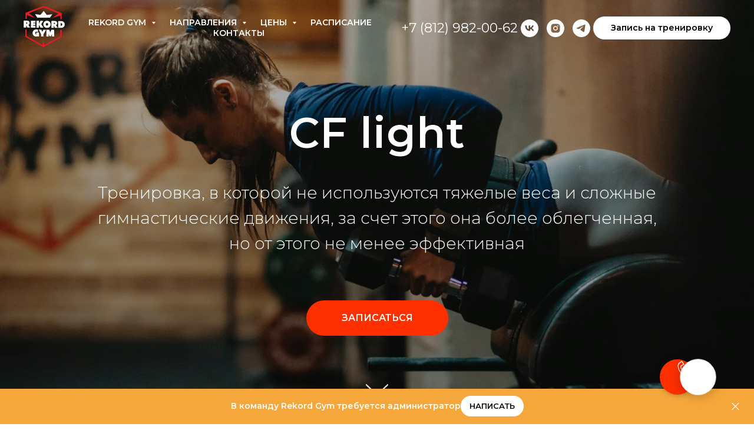

--- FILE ---
content_type: text/html; charset=UTF-8
request_url: https://rekordgym.ru/cf-light
body_size: 27461
content:
<!DOCTYPE html> <html> <head> <meta charset="utf-8" /> <meta http-equiv="Content-Type" content="text/html; charset=utf-8" /> <meta name="viewport" content="width=device-width, initial-scale=1.0" /> <!--metatextblock--> <title>CF light | Rekord Gym</title> <meta name="description" content="Тренировка, в которой не используются тяжелые веса и сложные гимнастичечкие движения, за счет этого она более облегченная, но от этого не менее эффективная." /> <meta property="og:url" content="https://rekordgym.ru/cf-light" /> <meta property="og:title" content="CF light | Rekord Gym" /> <meta property="og:description" content="Тренировка, в которой не используются тяжелые веса и сложные гимнастичечкие движения, за счет этого она более облегченная, но от этого не менее эффективная." /> <meta property="og:type" content="website" /> <meta property="og:image" content="https://static.tildacdn.com/tild3066-3739-4935-a161-306164663530/cf-lite-2.jpg" /> <link rel="canonical" href="https://rekordgym.ru/cf-light"> <!--/metatextblock--> <meta name="format-detection" content="telephone=no" /> <meta http-equiv="x-dns-prefetch-control" content="on"> <link rel="dns-prefetch" href="https://ws.tildacdn.com"> <link rel="dns-prefetch" href="https://static.tildacdn.com"> <link rel="shortcut icon" href="https://static.tildacdn.com/tild6136-3934-4037-b566-363337323366/favicon_rekord.ico" type="image/x-icon" /> <link rel="apple-touch-icon" href="https://static.tildacdn.com/tild3462-3030-4662-b561-366163656135/rekord_gym_black.png"> <link rel="apple-touch-icon" sizes="76x76" href="https://static.tildacdn.com/tild3462-3030-4662-b561-366163656135/rekord_gym_black.png"> <link rel="apple-touch-icon" sizes="152x152" href="https://static.tildacdn.com/tild3462-3030-4662-b561-366163656135/rekord_gym_black.png"> <link rel="apple-touch-startup-image" href="https://static.tildacdn.com/tild3462-3030-4662-b561-366163656135/rekord_gym_black.png"> <meta name="msapplication-TileColor" content="#ffffff"> <meta name="msapplication-TileImage" content="https://static.tildacdn.com/tild3239-3933-4637-b463-393231623965/rekord_gym_black_1.png"> <!-- Assets --> <script src="https://neo.tildacdn.com/js/tilda-fallback-1.0.min.js" async charset="utf-8"></script> <link rel="stylesheet" href="https://static.tildacdn.com/css/tilda-grid-3.0.min.css" type="text/css" media="all" onerror="this.loaderr='y';"/> <link rel="stylesheet" href="https://static.tildacdn.com/ws/project245990/tilda-blocks-page15351120.min.css?t=1764789453" type="text/css" media="all" onerror="this.loaderr='y';" /> <link rel="preconnect" href="https://fonts.gstatic.com"> <link href="https://fonts.googleapis.com/css2?family=Montserrat:wght@100..900&subset=latin,cyrillic" rel="stylesheet"> <link rel="stylesheet" href="https://static.tildacdn.com/css/tilda-cover-1.0.min.css" type="text/css" media="all" onerror="this.loaderr='y';" /> <link rel="stylesheet" href="https://static.tildacdn.com/css/tilda-slds-1.4.min.css" type="text/css" media="print" onload="this.media='all';" onerror="this.loaderr='y';" /> <noscript><link rel="stylesheet" href="https://static.tildacdn.com/css/tilda-slds-1.4.min.css" type="text/css" media="all" /></noscript> <link rel="stylesheet" href="https://static.tildacdn.com/css/tilda-popup-1.1.min.css" type="text/css" media="print" onload="this.media='all';" onerror="this.loaderr='y';" /> <noscript><link rel="stylesheet" href="https://static.tildacdn.com/css/tilda-popup-1.1.min.css" type="text/css" media="all" /></noscript> <link rel="stylesheet" href="https://static.tildacdn.com/css/tilda-forms-1.0.min.css" type="text/css" media="all" onerror="this.loaderr='y';" /> <link rel="stylesheet" href="https://static.tildacdn.com/css/tilda-zoom-2.0.min.css" type="text/css" media="print" onload="this.media='all';" onerror="this.loaderr='y';" /> <noscript><link rel="stylesheet" href="https://static.tildacdn.com/css/tilda-zoom-2.0.min.css" type="text/css" media="all" /></noscript> <script nomodule src="https://static.tildacdn.com/js/tilda-polyfill-1.0.min.js" charset="utf-8"></script> <script type="text/javascript">function t_onReady(func) {if(document.readyState!='loading') {func();} else {document.addEventListener('DOMContentLoaded',func);}}
function t_onFuncLoad(funcName,okFunc,time) {if(typeof window[funcName]==='function') {okFunc();} else {setTimeout(function() {t_onFuncLoad(funcName,okFunc,time);},(time||100));}}function t_throttle(fn,threshhold,scope) {return function() {fn.apply(scope||this,arguments);};}</script> <script src="https://static.tildacdn.com/js/jquery-1.10.2.min.js" charset="utf-8" onerror="this.loaderr='y';"></script> <script src="https://static.tildacdn.com/js/tilda-scripts-3.0.min.js" charset="utf-8" defer onerror="this.loaderr='y';"></script> <script src="https://static.tildacdn.com/ws/project245990/tilda-blocks-page15351120.min.js?t=1764789453" charset="utf-8" async onerror="this.loaderr='y';"></script> <script src="https://static.tildacdn.com/js/tilda-lazyload-1.0.min.js" charset="utf-8" async onerror="this.loaderr='y';"></script> <script src="https://static.tildacdn.com/js/tilda-cover-1.0.min.js" charset="utf-8" async onerror="this.loaderr='y';"></script> <script src="https://static.tildacdn.com/js/tilda-slds-1.4.min.js" charset="utf-8" async onerror="this.loaderr='y';"></script> <script src="https://static.tildacdn.com/js/hammer.min.js" charset="utf-8" async onerror="this.loaderr='y';"></script> <script src="https://static.tildacdn.com/js/tilda-paint-icons.min.js" charset="utf-8" async onerror="this.loaderr='y';"></script> <script src="https://static.tildacdn.com/js/tilda-popup-1.0.min.js" charset="utf-8" async onerror="this.loaderr='y';"></script> <script src="https://static.tildacdn.com/js/tilda-forms-1.0.min.js" charset="utf-8" async onerror="this.loaderr='y';"></script> <script src="https://static.tildacdn.com/js/tilda-menu-1.0.min.js" charset="utf-8" async onerror="this.loaderr='y';"></script> <script src="https://static.tildacdn.com/js/tilda-submenublocks-1.0.min.js" charset="utf-8" async onerror="this.loaderr='y';"></script> <script src="https://static.tildacdn.com/js/tilda-map-1.0.min.js" charset="utf-8" async onerror="this.loaderr='y';"></script> <script src="https://static.tildacdn.com/js/tilda-zoom-2.0.min.js" charset="utf-8" async onerror="this.loaderr='y';"></script> <script src="https://static.tildacdn.com/js/tilda-skiplink-1.0.min.js" charset="utf-8" async onerror="this.loaderr='y';"></script> <script src="https://static.tildacdn.com/js/tilda-events-1.0.min.js" charset="utf-8" async onerror="this.loaderr='y';"></script> <!-- nominify begin --><script type="text/javascript">(window.Image ? (new Image()) : document.createElement('img')).src = 'https://vk.com/rtrg?p=VK-RTRG-232148-cCBw2';</script> <meta name="yandex-verification" content="7a2abe0ebc8e283c" /> <meta name="yandex-verification" content="412f4be5e1d52659" /> <!-- Facebook Pixel Code --> <script>
  !function(f,b,e,v,n,t,s)
  {if(f.fbq)return;n=f.fbq=function(){n.callMethod?
  n.callMethod.apply(n,arguments):n.queue.push(arguments)};
  if(!f._fbq)f._fbq=n;n.push=n;n.loaded=!0;n.version='2.0';
  n.queue=[];t=b.createElement(e);t.async=!0;
  t.src=v;s=b.getElementsByTagName(e)[0];
  s.parentNode.insertBefore(t,s)}(window, document,'script',
  'https://connect.facebook.net/en_US/fbevents.js');
  fbq('init', '2263146500590146');
  fbq('track', 'PageView');
</script> <noscript><img height="1" width="1" style="display:none"
  src="https://www.facebook.com/tr?id=2263146500590146&ev=PageView&noscript=1"
/></noscript> <!-- End Facebook Pixel Code --> <script async src="https://lpt-crm.online/code/new/82246"></script> <script>
(function(w,d,c,n,s){if(w[n]){console.log('Creabl is already installed.');return;}w[n]={code:c,events:[],attrs:[],event:function(eventName){this.events.push({e:eventName});},setAttributes:function(attrs){this.attrs.push(attrs);}};s=d.createElement('script');s.async=true;s.src='https://page-script.creabl.com/page-script.js?c='+c;d.head.appendChild(s);})(window,document,'82PNBnmKmv','Creabl');
</script> <script src="https://widget.flyvi.io/js/app.js"></script> <!-- nominify end --><script type="text/javascript">window.dataLayer=window.dataLayer||[];</script> <script type="text/javascript">(function() {if((/bot|google|yandex|baidu|bing|msn|duckduckbot|teoma|slurp|crawler|spider|robot|crawling|facebook/i.test(navigator.userAgent))===false&&typeof(sessionStorage)!='undefined'&&sessionStorage.getItem('visited')!=='y'&&document.visibilityState){var style=document.createElement('style');style.type='text/css';style.innerHTML='@media screen and (min-width: 980px) {.t-records {opacity: 0;}.t-records_animated {-webkit-transition: opacity ease-in-out .2s;-moz-transition: opacity ease-in-out .2s;-o-transition: opacity ease-in-out .2s;transition: opacity ease-in-out .2s;}.t-records.t-records_visible {opacity: 1;}}';document.getElementsByTagName('head')[0].appendChild(style);function t_setvisRecs(){var alr=document.querySelectorAll('.t-records');Array.prototype.forEach.call(alr,function(el) {el.classList.add("t-records_animated");});setTimeout(function() {Array.prototype.forEach.call(alr,function(el) {el.classList.add("t-records_visible");});sessionStorage.setItem("visited","y");},400);}
document.addEventListener('DOMContentLoaded',t_setvisRecs);}})();</script></head> <body class="t-body" style="margin:0;"> <!--allrecords--> <div id="allrecords" class="t-records" data-hook="blocks-collection-content-node" data-tilda-project-id="245990" data-tilda-page-id="15351120" data-tilda-page-alias="cf-light" data-tilda-formskey="9931d03760672f4cd3430eb58b096161" data-tilda-lazy="yes" data-tilda-root-zone="com" data-tilda-project-headcode="yes" data-tilda-project-country="RU"> <!--header--> <header id="t-header" class="t-records" data-hook="blocks-collection-content-node" data-tilda-project-id="245990" data-tilda-page-id="2627192" data-tilda-page-alias="header" data-tilda-formskey="9931d03760672f4cd3430eb58b096161" data-tilda-lazy="yes" data-tilda-root-zone="com" data-tilda-project-headcode="yes" data-tilda-project-country="RU"> <div id="rec104552742" class="r t-rec" style=" " data-animationappear="off" data-record-type="257"> <!-- T228 --> <div id="nav104552742marker"></div> <div class="tmenu-mobile"> <div class="tmenu-mobile__container"> <div class="tmenu-mobile__text t-name t-name_md" field="menu_mob_title">&nbsp;</div> <button type="button"
class="t-menuburger t-menuburger_first "
aria-label="Навигационное меню"
aria-expanded="false"> <span style="background-color:#ffffff;"></span> <span style="background-color:#ffffff;"></span> <span style="background-color:#ffffff;"></span> <span style="background-color:#ffffff;"></span> </button> <script>function t_menuburger_init(recid) {var rec=document.querySelector('#rec' + recid);if(!rec) return;var burger=rec.querySelector('.t-menuburger');if(!burger) return;var isSecondStyle=burger.classList.contains('t-menuburger_second');if(isSecondStyle&&!window.isMobile&&!('ontouchend' in document)) {burger.addEventListener('mouseenter',function() {if(burger.classList.contains('t-menuburger-opened')) return;burger.classList.remove('t-menuburger-unhovered');burger.classList.add('t-menuburger-hovered');});burger.addEventListener('mouseleave',function() {if(burger.classList.contains('t-menuburger-opened')) return;burger.classList.remove('t-menuburger-hovered');burger.classList.add('t-menuburger-unhovered');setTimeout(function() {burger.classList.remove('t-menuburger-unhovered');},300);});}
burger.addEventListener('click',function() {if(!burger.closest('.tmenu-mobile')&&!burger.closest('.t450__burger_container')&&!burger.closest('.t466__container')&&!burger.closest('.t204__burger')&&!burger.closest('.t199__js__menu-toggler')) {burger.classList.toggle('t-menuburger-opened');burger.classList.remove('t-menuburger-unhovered');}});var menu=rec.querySelector('[data-menu="yes"]');if(!menu) return;var menuLinks=menu.querySelectorAll('.t-menu__link-item');var submenuClassList=['t978__menu-link_hook','t978__tm-link','t966__tm-link','t794__tm-link','t-menusub__target-link'];Array.prototype.forEach.call(menuLinks,function(link) {link.addEventListener('click',function() {var isSubmenuHook=submenuClassList.some(function(submenuClass) {return link.classList.contains(submenuClass);});if(isSubmenuHook) return;burger.classList.remove('t-menuburger-opened');});});menu.addEventListener('clickedAnchorInTooltipMenu',function() {burger.classList.remove('t-menuburger-opened');});}
t_onReady(function() {t_onFuncLoad('t_menuburger_init',function(){t_menuburger_init('104552742');});});</script> <style>.t-menuburger{position:relative;flex-shrink:0;width:28px;height:20px;padding:0;border:none;background-color:transparent;outline:none;-webkit-transform:rotate(0deg);transform:rotate(0deg);transition:transform .5s ease-in-out;cursor:pointer;z-index:999;}.t-menuburger span{display:block;position:absolute;width:100%;opacity:1;left:0;-webkit-transform:rotate(0deg);transform:rotate(0deg);transition:.25s ease-in-out;height:3px;background-color:#000;}.t-menuburger span:nth-child(1){top:0px;}.t-menuburger span:nth-child(2),.t-menuburger span:nth-child(3){top:8px;}.t-menuburger span:nth-child(4){top:16px;}.t-menuburger__big{width:42px;height:32px;}.t-menuburger__big span{height:5px;}.t-menuburger__big span:nth-child(2),.t-menuburger__big span:nth-child(3){top:13px;}.t-menuburger__big span:nth-child(4){top:26px;}.t-menuburger__small{width:22px;height:14px;}.t-menuburger__small span{height:2px;}.t-menuburger__small span:nth-child(2),.t-menuburger__small span:nth-child(3){top:6px;}.t-menuburger__small span:nth-child(4){top:12px;}.t-menuburger-opened span:nth-child(1){top:8px;width:0%;left:50%;}.t-menuburger-opened span:nth-child(2){-webkit-transform:rotate(45deg);transform:rotate(45deg);}.t-menuburger-opened span:nth-child(3){-webkit-transform:rotate(-45deg);transform:rotate(-45deg);}.t-menuburger-opened span:nth-child(4){top:8px;width:0%;left:50%;}.t-menuburger-opened.t-menuburger__big span:nth-child(1){top:6px;}.t-menuburger-opened.t-menuburger__big span:nth-child(4){top:18px;}.t-menuburger-opened.t-menuburger__small span:nth-child(1),.t-menuburger-opened.t-menuburger__small span:nth-child(4){top:6px;}@media (hover),(min-width:0\0){.t-menuburger_first:hover span:nth-child(1){transform:translateY(1px);}.t-menuburger_first:hover span:nth-child(4){transform:translateY(-1px);}.t-menuburger_first.t-menuburger__big:hover span:nth-child(1){transform:translateY(3px);}.t-menuburger_first.t-menuburger__big:hover span:nth-child(4){transform:translateY(-3px);}}.t-menuburger_second span:nth-child(2),.t-menuburger_second span:nth-child(3){width:80%;left:20%;right:0;}@media (hover),(min-width:0\0){.t-menuburger_second.t-menuburger-hovered span:nth-child(2),.t-menuburger_second.t-menuburger-hovered span:nth-child(3){animation:t-menuburger-anim 0.3s ease-out normal forwards;}.t-menuburger_second.t-menuburger-unhovered span:nth-child(2),.t-menuburger_second.t-menuburger-unhovered span:nth-child(3){animation:t-menuburger-anim2 0.3s ease-out normal forwards;}}.t-menuburger_second.t-menuburger-opened span:nth-child(2),.t-menuburger_second.t-menuburger-opened span:nth-child(3){left:0;right:0;width:100%!important;}.t-menuburger_third span:nth-child(4){width:70%;left:unset;right:0;}@media (hover),(min-width:0\0){.t-menuburger_third:not(.t-menuburger-opened):hover span:nth-child(4){width:100%;}}.t-menuburger_third.t-menuburger-opened span:nth-child(4){width:0!important;right:50%;}.t-menuburger_fourth{height:12px;}.t-menuburger_fourth.t-menuburger__small{height:8px;}.t-menuburger_fourth.t-menuburger__big{height:18px;}.t-menuburger_fourth span:nth-child(2),.t-menuburger_fourth span:nth-child(3){top:4px;opacity:0;}.t-menuburger_fourth span:nth-child(4){top:8px;}.t-menuburger_fourth.t-menuburger__small span:nth-child(2),.t-menuburger_fourth.t-menuburger__small span:nth-child(3){top:3px;}.t-menuburger_fourth.t-menuburger__small span:nth-child(4){top:6px;}.t-menuburger_fourth.t-menuburger__small span:nth-child(2),.t-menuburger_fourth.t-menuburger__small span:nth-child(3){top:3px;}.t-menuburger_fourth.t-menuburger__small span:nth-child(4){top:6px;}.t-menuburger_fourth.t-menuburger__big span:nth-child(2),.t-menuburger_fourth.t-menuburger__big span:nth-child(3){top:6px;}.t-menuburger_fourth.t-menuburger__big span:nth-child(4){top:12px;}@media (hover),(min-width:0\0){.t-menuburger_fourth:not(.t-menuburger-opened):hover span:nth-child(1){transform:translateY(1px);}.t-menuburger_fourth:not(.t-menuburger-opened):hover span:nth-child(4){transform:translateY(-1px);}.t-menuburger_fourth.t-menuburger__big:not(.t-menuburger-opened):hover span:nth-child(1){transform:translateY(3px);}.t-menuburger_fourth.t-menuburger__big:not(.t-menuburger-opened):hover span:nth-child(4){transform:translateY(-3px);}}.t-menuburger_fourth.t-menuburger-opened span:nth-child(1),.t-menuburger_fourth.t-menuburger-opened span:nth-child(4){top:4px;}.t-menuburger_fourth.t-menuburger-opened span:nth-child(2),.t-menuburger_fourth.t-menuburger-opened span:nth-child(3){opacity:1;}@keyframes t-menuburger-anim{0%{width:80%;left:20%;right:0;}50%{width:100%;left:0;right:0;}100%{width:80%;left:0;right:20%;}}@keyframes t-menuburger-anim2{0%{width:80%;left:0;}50%{width:100%;right:0;left:0;}100%{width:80%;left:20%;right:0;}}</style> </div> </div> <style>.tmenu-mobile{background-color:#111;display:none;width:100%;top:0;z-index:990;}.tmenu-mobile_positionfixed{position:fixed;}.tmenu-mobile__text{color:#fff;}.tmenu-mobile__container{min-height:64px;padding:20px;position:relative;box-sizing:border-box;display:-webkit-flex;display:-ms-flexbox;display:flex;-webkit-align-items:center;-ms-flex-align:center;align-items:center;-webkit-justify-content:space-between;-ms-flex-pack:justify;justify-content:space-between;}.tmenu-mobile__list{display:block;}.tmenu-mobile__burgerlogo{display:inline-block;font-size:24px;font-weight:400;white-space:nowrap;vertical-align:middle;}.tmenu-mobile__imglogo{height:auto;display:block;max-width:300px!important;box-sizing:border-box;padding:0;margin:0 auto;}@media screen and (max-width:980px){.tmenu-mobile__menucontent_hidden{display:none;height:100%;}.tmenu-mobile{display:block;}}@media screen and (max-width:980px){#rec104552742 .tmenu-mobile{background-color:#000000;}#rec104552742 .t-menuburger{-webkit-order:1;-ms-flex-order:1;order:1;}}</style> <style> #rec104552742 .tmenu-mobile__burgerlogo a{color:#ffffff;font-weight:700;}</style> <style> #rec104552742 .tmenu-mobile__burgerlogo__title{color:#ffffff;font-weight:700;}</style> <div id="nav104552742" class="t228 t228__positionfixed tmenu-mobile__menucontent_hidden" style="background-color: rgba(0,0,0,0); height:95px; " data-bgcolor-hex="#000000" data-bgcolor-rgba="rgba(0,0,0,0)" data-navmarker="nav104552742marker" data-appearoffset="" data-bgopacity-two="90" data-menushadow="0" data-menushadow-css="" data-bgopacity="0.0" data-bgcolor-rgba-afterscroll="rgba(0,0,0,0.90)" data-menu-items-align="center" data-menu="yes"> <div class="t228__maincontainer " style="height:95px;"> <div class="t228__padding40px"></div> <div class="t228__leftside"> <div class="t228__leftcontainer"> <a href="/" class="t228__imgwrapper"> <img class="t228__imglogo t228__imglogomobile"
src="https://static.tildacdn.com/tild3130-3337-4534-a166-376262616636/rekord_gym_1.svg"
imgfield="img"
style="max-width: 70px; width: 70px; min-width: 70px; height: auto; display: block;"
alt="CROSSFIT REKORD"> </a> </div> </div> <div class="t228__centerside "> <nav class="t228__centercontainer"> <ul role="list" class="t228__list t-menu__list t228__list_hidden"> <li class="t228__list_item"
style="padding:0 15px 0 0;"> <a class="t-menu__link-item"
href="#submenu:rekord" data-menu-submenu-hook="" data-menu-item-number="1">
Rekord Gym
</a> </li> <li class="t228__list_item"
style="padding:0 15px;"> <a class="t-menu__link-item"
href="#submenu:more" data-menu-submenu-hook="" data-menu-item-number="2">
Направления
</a> </li> <li class="t228__list_item"
style="padding:0 15px;"> <a class="t-menu__link-item"
href="#submenu:price" data-menu-submenu-hook="" data-menu-item-number="3">
Цены
</a> </li> <li class="t228__list_item"
style="padding:0 15px;"> <a class="t-menu__link-item"
href="/raspisanie" data-menu-submenu-hook="" data-menu-item-number="4">
Расписание
</a> </li> <li class="t228__list_item"
style="padding:0 0 0 15px;"> <a class="t-menu__link-item"
href="#contacts" data-menu-submenu-hook="" data-menu-item-number="5">
Контакты
</a> </li> </ul> </nav> </div> <div class="t228__rightside"> <div class="t228__rightcontainer"> <div class="t228__right_descr" field="descr">+7 (812) 982-00-62</div> <div class="t-sociallinks"> <ul role="list" class="t-sociallinks__wrapper" aria-label="Соц. сети"> <!-- new soclinks --><li class="t-sociallinks__item t-sociallinks__item_vk"><a href="https://vk.com/rekord_gym" target="_blank" rel="nofollow" aria-label="vk" style="width: 30px; height: 30px;"><svg class="t-sociallinks__svg" role="presentation" width=30px height=30px viewBox="0 0 100 100" fill="none"
xmlns="http://www.w3.org/2000/svg"> <path fill-rule="evenodd" clip-rule="evenodd"
d="M50 100c27.614 0 50-22.386 50-50S77.614 0 50 0 0 22.386 0 50s22.386 50 50 50ZM25 34c.406 19.488 10.15 31.2 27.233 31.2h.968V54.05c6.278.625 11.024 5.216 12.93 11.15H75c-2.436-8.87-8.838-13.773-12.836-15.647C66.162 47.242 71.783 41.62 73.126 34h-8.058c-1.749 6.184-6.932 11.805-11.867 12.336V34h-8.057v21.611C40.147 54.362 33.838 48.304 33.556 34H25Z"
fill="#ffffff" /> </svg></a></li>&nbsp;<li class="t-sociallinks__item t-sociallinks__item_instagram"><a href="https://www.instagram.com/rekordgym/" target="_blank" rel="nofollow" aria-label="instagram" style="width: 30px; height: 30px;"><svg class="t-sociallinks__svg" role="presentation" width=30px height=30px viewBox="0 0 100 100" fill="none" xmlns="http://www.w3.org/2000/svg"> <path fill-rule="evenodd" clip-rule="evenodd" d="M50 100C77.6142 100 100 77.6142 100 50C100 22.3858 77.6142 0 50 0C22.3858 0 0 22.3858 0 50C0 77.6142 22.3858 100 50 100ZM25 39.3918C25 31.4558 31.4566 25 39.3918 25H60.6082C68.5442 25 75 31.4566 75 39.3918V60.8028C75 68.738 68.5442 75.1946 60.6082 75.1946H39.3918C31.4558 75.1946 25 68.738 25 60.8028V39.3918ZM36.9883 50.0054C36.9883 42.8847 42.8438 37.0922 50.0397 37.0922C57.2356 37.0922 63.0911 42.8847 63.0911 50.0054C63.0911 57.1252 57.2356 62.9177 50.0397 62.9177C42.843 62.9177 36.9883 57.1252 36.9883 50.0054ZM41.7422 50.0054C41.7422 54.5033 45.4641 58.1638 50.0397 58.1638C54.6153 58.1638 58.3372 54.5041 58.3372 50.0054C58.3372 45.5066 54.6145 41.8469 50.0397 41.8469C45.4641 41.8469 41.7422 45.5066 41.7422 50.0054ZM63.3248 39.6355C65.0208 39.6355 66.3956 38.2606 66.3956 36.5646C66.3956 34.8687 65.0208 33.4938 63.3248 33.4938C61.6288 33.4938 60.2539 34.8687 60.2539 36.5646C60.2539 38.2606 61.6288 39.6355 63.3248 39.6355Z" fill="#ffffff"/> </svg></a></li>&nbsp;<li class="t-sociallinks__item t-sociallinks__item_telegram"><a href="https://t.me/crossfit_rekord" target="_blank" rel="nofollow" aria-label="telegram" style="width: 30px; height: 30px;"><svg class="t-sociallinks__svg" role="presentation" width=30px height=30px viewBox="0 0 100 100" fill="none"
xmlns="http://www.w3.org/2000/svg"> <path fill-rule="evenodd" clip-rule="evenodd"
d="M50 100c27.614 0 50-22.386 50-50S77.614 0 50 0 0 22.386 0 50s22.386 50 50 50Zm21.977-68.056c.386-4.38-4.24-2.576-4.24-2.576-3.415 1.414-6.937 2.85-10.497 4.302-11.04 4.503-22.444 9.155-32.159 13.734-5.268 1.932-2.184 3.864-2.184 3.864l8.351 2.577c3.855 1.16 5.91-.129 5.91-.129l17.988-12.238c6.424-4.38 4.882-.773 3.34.773l-13.49 12.882c-2.056 1.804-1.028 3.35-.129 4.123 2.55 2.249 8.82 6.364 11.557 8.16.712.467 1.185.778 1.292.858.642.515 4.111 2.834 6.424 2.319 2.313-.516 2.57-3.479 2.57-3.479l3.083-20.226c.462-3.511.993-6.886 1.417-9.582.4-2.546.705-4.485.767-5.362Z"
fill="#ffffff" /> </svg></a></li><!-- /new soclinks --> </ul> </div> <div class="t228__right_buttons"> <div class="t228__right_buttons_wrap"> <div class="t228__right_buttons_but"> <a
class="t-btn t-btnflex t-btnflex_type_button t-btnflex_sm"
href="http://i.rekordgym.ru/schedule"> <span class="t-btnflex__text">Запись на тренировку</span> <style>#rec104552742 .t-btnflex.t-btnflex_type_button {color:#000000;background-color:#ffffff;--border-width:0px;border-style:none !important;border-radius:20px;box-shadow:none !important;transition-duration:0.2s;transition-property:background-color,color,border-color,box-shadow,opacity,transform,gap;transition-timing-function:ease-in-out;}</style> </a> </div> </div> </div> </div> </div> <div class="t228__padding40px"> </div> </div> </div> <style>@media screen and (max-width:980px){#rec104552742 .t228__leftcontainer{padding:20px;}#rec104552742 .t228__imglogo{padding:20px 0;}#rec104552742 .t228{position:static;}}</style> <script>window.addEventListener('load',function() {t_onFuncLoad('t228_setWidth',function() {t228_setWidth('104552742');});});window.addEventListener('resize',t_throttle(function() {t_onFuncLoad('t228_setWidth',function() {t228_setWidth('104552742');});t_onFuncLoad('t_menu__setBGcolor',function() {t_menu__setBGcolor('104552742','.t228');});}));t_onReady(function() {t_onFuncLoad('t_menu__highlightActiveLinks',function() {t_menu__highlightActiveLinks('.t228__list_item a');});t_onFuncLoad('t_menu__findAnchorLinks',function() {t_menu__findAnchorLinks('104552742','.t228__list_item a');});t_onFuncLoad('t228__init',function() {t228__init('104552742');});t_onFuncLoad('t_menu__setBGcolor',function() {t_menu__setBGcolor('104552742','.t228');});t_onFuncLoad('t_menu__interactFromKeyboard',function() {t_menu__interactFromKeyboard('104552742');});t_onFuncLoad('t228_setWidth',function() {t228_setWidth('104552742');});t_onFuncLoad('t_menu__changeBgOpacity',function() {t_menu__changeBgOpacity('104552742','.t228');window.addEventListener('scroll',t_throttle(function() {t_menu__changeBgOpacity('104552742','.t228');}));});t_onFuncLoad('t_menu__createMobileMenu',function() {t_menu__createMobileMenu('104552742','.t228');});});</script> <style>#rec104552742 .t-menu__link-item{}@supports (overflow:-webkit-marquee) and (justify-content:inherit){#rec104552742 .t-menu__link-item,#rec104552742 .t-menu__link-item.t-active{opacity:1 !important;}}</style> <style> #rec104552742 .t228__leftcontainer a{color:#ffffff;font-weight:700;}#rec104552742 a.t-menu__link-item{font-size:14px;color:#ffffff;font-weight:600;text-transform:uppercase;}#rec104552742 .t228__right_langs_lang a{font-size:14px;color:#ffffff;font-weight:600;text-transform:uppercase;}#rec104552742 .t228__right_descr{font-size:22px;color:#ffffff;font-weight:400;}</style> <style> #rec104552742 .t228__logo{color:#ffffff;font-weight:700;}</style> </div> <div id="rec812849737" class="r t-rec" style=" " data-animationappear="off" data-record-type="654"> <!-- T654 --> <div class="t654 t654_closed t654_bottom t654__positionfixed " style="background-color: rgba(245,167,59,1); height:60px; " data-bgcolor-hex="#f5a73b" data-bgcolor-rgba="rgba(245,167,59,1)" data-appearoffset="" data-bgopacity-two="" data-menushadow="" data-menushadow-css="" data-bgopacity="1" data-storage-item="t654cookiename_245990" data-storage-delta="10"> <div class="t654__wrapper"> <div class="t654__maincontainer " style="height:60px;"> <div class="t654__cell-container t654__cell-container_centered"> <div class="t-container_flex t654__container-flex" style="justify-content: center;column-gap:10px;"> <div class="t-col_flex"> <div class="t654__text t-name t-descr_xxs" field="text">
В команду Rekord Gym требуется администратор
</div> </div> <a
class="t-btn t-btnflex t-btnflex_type_button t-btnflex_xs"
href="mailto:rekordgym@mail.ru"> <span class="t-btnflex__text">написать</span> <style>#rec812849737 .t-btnflex.t-btnflex_type_button {color:#000000;background-color:#ffffff;--border-width:0px;border-style:none !important;border-radius:50px;box-shadow:none !important;font-weight:600;text-transform:uppercase;transition-duration:0.2s;transition-property:background-color,color,border-color,box-shadow,opacity,transform,gap;transition-timing-function:ease-in-out;}</style> </a> </div> </div> <button type="button" class="t654__close-button t654__icon-close" aria-label="Закрыть"> <svg role="presentation" width="13px" viewBox="0 0 23 23" version="1.1" xmlns="http://www.w3.org/2000/svg" xmlns:xlink="http://www.w3.org/1999/xlink"> <desc>Close</desc> <g stroke="none" stroke-width="1" fill="#fff" fill-rule="evenodd"> <rect transform="translate(11.313708, 11.313708) rotate(-45.000000) translate(-11.313708, -11.313708) " x="10.3137085" y="-3.6862915" width="2" height="30"></rect> <rect transform="translate(11.313708, 11.313708) rotate(-315.000000) translate(-11.313708, -11.313708) " x="10.3137085" y="-3.6862915" width="2" height="30"></rect> </g> </svg> </button> </div> </div> </div> <script>t_onFuncLoad('t654_setBg',function() {window.addEventListener('resize',t_throttle(function() {t654_setBg('812849737');}));});t_onReady(function() {t_onFuncLoad('t654_setBg',function() {t654_setBg('812849737');});});t_onReady(function() {t_onFuncLoad('t654_showPanel',function() {t654_showPanel('812849737');});});</script> <style> #rec812849737 .t654__text{color:#ffffff;}</style> </div> <div id="rec251844541" class="r t-rec" style=" " data-animationappear="off" data-record-type="794"> <!-- T794 --> <div class="t794" data-tooltip-hook="#submenu:more" data-tooltip-margin="15px" data-add-arrow="on"> <div class="t794__tooltip-menu"> <div class="t794__tooltip-menu-corner"></div> <div class="t794__content"> <ul class="t794__list" role="menu" aria-label=""> <li class="t794__list_item t-submenublocks__item t-name t-name_xs"> <a class="t794__typo t794__typo_251844541 t794__link t-name t-name_xs"
role="menuitem"
href="/training"
style="" data-menu-item-number="1">Функциональный тренинг</a> </li> <li class="t794__list_item t-submenublocks__item t-name t-name_xs"> <a class="t794__typo t794__typo_251844541 t794__link t-name t-name_xs"
role="menuitem"
href="/onramp"
style="" data-menu-item-number="2">Basic</a> </li> <li class="t794__list_item t-submenublocks__item t-name t-name_xs"> <a class="t794__typo t794__typo_251844541 t794__link t-name t-name_xs"
role="menuitem"
href="/cf-light"
style="" data-menu-item-number="3">CF light</a> </li> <li class="t794__list_item t-submenublocks__item t-name t-name_xs"> <a class="t794__typo t794__typo_251844541 t794__link t-name t-name_xs"
role="menuitem"
href="/bjj"
style="" data-menu-item-number="4">BJJ</a> </li> <li class="t794__list_item t-submenublocks__item t-name t-name_xs"> <a class="t794__typo t794__typo_251844541 t794__link t-name t-name_xs"
role="menuitem"
href="/muay-thai"
style="" data-menu-item-number="5">Muay-Thai</a> </li> <li class="t794__list_item t-submenublocks__item t-name t-name_xs"> <a class="t794__typo t794__typo_251844541 t794__link t-name t-name_xs"
role="menuitem"
href="/ofp-kids"
style="" data-menu-item-number="6">ОФП Junior</a> </li> <li class="t794__list_item t-submenublocks__item t-name t-name_xs"> <a class="t794__typo t794__typo_251844541 t794__link t-name t-name_xs"
role="menuitem"
href="/rpro"
style="" data-menu-item-number="7">Rpro</a> </li> <li class="t794__list_item t-submenublocks__item t-name t-name_xs"> <a class="t794__typo t794__typo_251844541 t794__link t-name t-name_xs"
role="menuitem"
href="/perezagruzka"
style="" data-menu-item-number="8">Питание</a> </li> <li class="t794__list_item t-submenublocks__item t-name t-name_xs"> <a class="t794__typo t794__typo_251844541 t794__link t-name t-name_xs"
role="menuitem"
href="/personal"
style="" data-menu-item-number="9">Персональные тренировки</a> </li> </ul> </div> </div> </div> <script>t_onReady(function() {t_onFuncLoad('t794_init',function() {t794_init('251844541');});});</script> <style>#rec251844541 .t794__tooltip-menu,a[data-tooltip-menu-id="251844541"] + .t794__tooltip-menu{background-color:#ffffff;text-align:center;max-width:200px;border-radius:3px;}#rec251844541 .t794__content{background-color:#ffffff;border-radius:3px;}#rec251844541 .t794__tooltip-menu-corner{background-color:#ffffff;top:-6.5px;border-color:#eee;border-width:0;border-style:none;}@media screen and (max-width:980px){a[data-tooltip-menu-id="251844541"] + .t794__tooltip-menu{max-width:100%;}}</style> <style>#rec251844541 .t794__typo:not(.t-active):hover{color:#ff0000 !important;}</style> <style></style> <style>#rec251844541 .t794__tooltip-menu,a[data-tooltip-menu-id="251844541"] + .t794__tooltip-menu {box-shadow:0px 0px 7px rgba(0,0,0,0.2);}</style> </div> <div id="rec380661213" class="r t-rec" style=" " data-animationappear="off" data-record-type="794"> <!-- T794 --> <div class="t794" data-tooltip-hook="#submenu:rekord" data-tooltip-margin="15px" data-add-arrow="on"> <div class="t794__tooltip-menu"> <div class="t794__tooltip-menu-corner"></div> <div class="t794__content"> <ul class="t794__list" role="menu" aria-label=""> <li class="t794__list_item t-submenublocks__item t-name t-name_xs"> <a class="t794__typo t794__typo_380661213 t794__link t-name t-name_xs"
role="menuitem"
href="/gallery"
style="" data-menu-item-number="1">Галерея</a> </li> <li class="t794__list_item t-submenublocks__item t-name t-name_xs"> <a class="t794__typo t794__typo_380661213 t794__link t-name t-name_xs"
role="menuitem"
href="/work"
style="" data-menu-item-number="2">Работа с Rekord Gym</a> </li> <li class="t794__list_item t-submenublocks__item t-name t-name_xs"> <a class="t794__typo t794__typo_380661213 t794__link t-name t-name_xs"
role="menuitem"
href="/mission"
style="" data-menu-item-number="3">Миссия</a> </li> </ul> </div> </div> </div> <script>t_onReady(function() {t_onFuncLoad('t794_init',function() {t794_init('380661213');});});</script> <style>#rec380661213 .t794__tooltip-menu,a[data-tooltip-menu-id="380661213"] + .t794__tooltip-menu{background-color:#ffffff;text-align:center;max-width:200px;border-radius:3px;}#rec380661213 .t794__content{background-color:#ffffff;border-radius:3px;}#rec380661213 .t794__tooltip-menu-corner{background-color:#ffffff;top:-6.5px;border-color:#eee;border-width:0;border-style:none;}@media screen and (max-width:980px){a[data-tooltip-menu-id="380661213"] + .t794__tooltip-menu{max-width:100%;}}</style> <style>#rec380661213 .t794__typo:not(.t-active):hover{color:#ff0000 !important;}</style> <style></style> <style>#rec380661213 .t794__tooltip-menu,a[data-tooltip-menu-id="380661213"] + .t794__tooltip-menu {box-shadow:0px 0px 7px rgba(0,0,0,0.2);}</style> </div> <div id="rec577444149" class="r t-rec" style=" " data-animationappear="off" data-record-type="794"> <!-- T794 --> <div class="t794" data-tooltip-hook="#submenu:price" data-tooltip-margin="15px" data-add-arrow="on"> <div class="t794__tooltip-menu"> <div class="t794__tooltip-menu-corner"></div> <div class="t794__content"> <ul class="t794__list" role="menu" aria-label=""> <li class="t794__list_item t-submenublocks__item t-name t-name_xs"> <a class="t794__typo t794__typo_577444149 t794__link t-name t-name_xs"
role="menuitem"
href="/price"
style="" data-menu-item-number="1">Цены</a> </li> <li class="t794__list_item t-submenublocks__item t-name t-name_xs"> <a class="t794__typo t794__typo_577444149 t794__link t-name t-name_xs"
role="menuitem"
href="https://drive.google.com/file/d/1Lwal1lnrfhLqLOMKBO4LpWcesEyiuCiu/view?usp=sharing"
style=""
target="_blank" data-menu-item-number="2">Правила посещения клуба</a> </li> <li class="t794__list_item t-submenublocks__item t-name t-name_xs"> <a class="t794__typo t794__typo_577444149 t794__link t-name t-name_xs"
role="menuitem"
href="https://drive.google.com/file/d/1Z5yljN4ch5sePSyupOEm5x8lpTd-CYyA/view?usp=sharing"
style=""
target="_blank" data-menu-item-number="3">Публичная оферта</a> </li> </ul> </div> </div> </div> <script>t_onReady(function() {t_onFuncLoad('t794_init',function() {t794_init('577444149');});});</script> <style>#rec577444149 .t794__tooltip-menu,a[data-tooltip-menu-id="577444149"] + .t794__tooltip-menu{background-color:#ffffff;text-align:center;max-width:200px;border-radius:3px;}#rec577444149 .t794__content{background-color:#ffffff;border-radius:3px;}#rec577444149 .t794__tooltip-menu-corner{background-color:#ffffff;top:-6.5px;border-color:#eee;border-width:0;border-style:none;}@media screen and (max-width:980px){a[data-tooltip-menu-id="577444149"] + .t794__tooltip-menu{max-width:100%;}}</style> <style>#rec577444149 .t794__typo:not(.t-active):hover{color:#ff0000 !important;}</style> <style></style> <style>#rec577444149 .t794__tooltip-menu,a[data-tooltip-menu-id="577444149"] + .t794__tooltip-menu {box-shadow:0px 0px 7px rgba(0,0,0,0.2);}</style> </div> <div id="rec50336096" class="r t-rec" style=" " data-animationappear="off" data-record-type="131"> <!-- T123 --> <div class="t123"> <div class="t-container_100 "> <div class="t-width t-width_100 "> <!-- nominify begin --> <style>
    #rec104552742 .t228__imglogo {
    padding: 0px;
}
#rec104552742 .t228__leftcontainer {
    padding: 0px;
}
</style> <!-- Oneretarget container --> <script type="text/javascript">
   (function (w,d) {
       var ts = d.createElement("script");
       ts.type = "text/javascript";
       ts.async = true;
       var domain = window.location.hostname;
       ts.src = (d.location.protocol == "https:" ? "https:" : "http:") + "//tag.oneretarget.com/7255_" + domain + ".js";
       var f = function () { var s = d.getElementsByTagName("script")[0]; s.parentNode.insertBefore(ts, s); };
       if (w.opera == "[object Opera]") { d.addEventListener("DOMContentLoaded", f, false); } else { f(); }
   })(window, document);
</script> <script>
(function(w, d, s, h, id) {
    w.roistatProjectId = id; w.roistatHost = h;
    var p = d.location.protocol == "https:" ? "https://" : "http://";
    var u = /^.*roistat_visit=[^;]+(.*)?$/.test(d.cookie) ? "/dist/module.js" : "/api/site/1.0/"+id+"/init";
    var js = d.createElement(s); js.charset="UTF-8"; js.async = 1; js.src = p+h+u; var js2 = d.getElementsByTagName(s)[0]; js2.parentNode.insertBefore(js, js2);
})(window, document, 'script', 'cloud.roistat.com', 'afe7436b713ef9e50029356426689fd4');
</script> <!-- nominify end --> </div> </div> </div> </div> </header> <!--/header--> <div id="rec251822083" class="r t-rec" style=" " data-animationappear="off" data-record-type="205"> <!-- cover --> <div class="t-cover" id="recorddiv251822083"bgimgfield="img"style="height:100vh;background-image:url('https://thb.tildacdn.com/tild3066-3739-4935-a161-306164663530/-/resize/20x/cf-lite-2.jpg');"> <div class="t-cover__carrier" id="coverCarry251822083"data-content-cover-id="251822083"data-content-cover-bg="https://static.tildacdn.com/tild3066-3739-4935-a161-306164663530/cf-lite-2.jpg"data-display-changed="true"data-content-cover-height="100vh"data-content-cover-parallax="fixed"data-content-use-image-for-mobile-cover=""style="height:100vh; "itemscope itemtype="http://schema.org/ImageObject"><meta itemprop="image" content="https://static.tildacdn.com/tild3066-3739-4935-a161-306164663530/cf-lite-2.jpg"></div> <div class="t-cover__filter" style="height:100vh;background-image: linear-gradient(to bottom, rgba(0,0,0,0.30), rgba(0,0,0,0.50));"></div> <div class="t-container"> <div class="t-width t-width_10" style="margin:0 auto;"> <div class="t-cover__wrapper t-valign_middle" style="height:100vh; position: relative;z-index:1;"> <div class="t182"> <div data-hook-content="covercontent"> <div class="t182__wrapper"> <div class="t182__content-wrapper"> <div class="t182__title t-title t-title_xl" field="title">CF light</div> <div class="t182__descr t-descr t-descr_lg" field="descr"><div style="text-align: center;" data-customstyle="yes"><span style="font-size: 28px;">Тренировка, в которой не используются тяжелые веса и сложные гимнастичеcкие движения, за счет этого она более облегченная, но от этого не менее эффективная</span></div></div> <div class="t182__buttons"> <a
class="t-btn t-btnflex t-btnflex_type_button t-btnflex_md"
href="#popup:myform"> <span class="t-btnflex__text">Записаться</span> <style>#rec251822083 .t-btnflex.t-btnflex_type_button {color:#ffffff;background-color:#ff2f00;--border-width:0px;border-style:none !important;border-radius:50px;box-shadow:none !important;white-space:normal;text-transform:uppercase;transition-duration:0.2s;transition-property:background-color,color,border-color,box-shadow,opacity,transform,gap;transition-timing-function:ease-in-out;}</style> </a> </div> </div> </div> </div> </div> </div> </div> </div> <!-- arrow --> <div class="t-cover__arrow"><div class="t-cover__arrow-wrapper t-cover__arrow-wrapper_animated"><div class="t-cover__arrow_mobile"><svg role="presentation" class="t-cover__arrow-svg" style="fill:#ffffff;" x="0px" y="0px" width="38.417px" height="18.592px" viewBox="0 0 38.417 18.592" style="enable-background:new 0 0 38.417 18.592;"><g><path d="M19.208,18.592c-0.241,0-0.483-0.087-0.673-0.261L0.327,1.74c-0.408-0.372-0.438-1.004-0.066-1.413c0.372-0.409,1.004-0.439,1.413-0.066L19.208,16.24L36.743,0.261c0.411-0.372,1.042-0.342,1.413,0.066c0.372,0.408,0.343,1.041-0.065,1.413L19.881,18.332C19.691,18.505,19.449,18.592,19.208,18.592z"/></g></svg></div></div></div> <!-- arrow --> </div> </div> <div id="rec251822084" class="r t-rec t-rec_pt_75 t-rec_pb_75" style="padding-top:75px;padding-bottom:75px;background-color:#f2f2f2; " data-record-type="172" data-bg-color="#f2f2f2"> <!-- T158 --> <div class="t158"> <div class="t-container"> <div class="t-row"> <div class="t-col t-col_12 "> <div class="t158__text t-text" field="text">CF light — это способ поддержания здоровья и энергии, верный путь развития функциональности, красоты тела и даже силы духа!</div> </div> </div> </div> </div> </div> <div id="rec251822085" class="r t-rec t-rec_pt_0 t-rec_pb_0" style="padding-top:0px;padding-bottom:0px; " data-animationappear="off" data-record-type="680"> <!-- t680 --> <!-- @classes: t-descr t-descr_xxs --> <div class="t680"> <div class="t680__container t-container_100 "> <div class="t680__row t680__row_indent-20px t-row"> <div class="t680__tile t680__tile_left t680__tile_big-img t680__top" itemscope itemtype="http://schema.org/ImageObject"> <meta itemprop="image" content="https://static.tildacdn.com/tild6637-6230-4839-b561-353239333133/s1_eJBMD164.jpg"> <div class="t680__bgimg t680__bgimg_lg t-bgimg" data-original="https://static.tildacdn.com/tild6637-6230-4839-b561-353239333133/s1_eJBMD164.jpg"
bgimgfield="gi_img__0" data-lazy-rule="comm:resize,round:100" data-zoomable="yes" data-zoom-target="0" data-img-zoom-url="https://static.tildacdn.com/tild6637-6230-4839-b561-353239333133/s1_eJBMD164.jpg" style="background: url('https://thb.tildacdn.com/tild6637-6230-4839-b561-353239333133/-/resizeb/20x/s1_eJBMD164.jpg') center center no-repeat;background-size: cover;"></div> </div> <div
class="t680__tile t680__tile_right "> <div class="t680__bgimg_wrapper t680__bgimg_wrapper_left" itemscope itemtype="http://schema.org/ImageObject"> <meta itemprop="image" content="https://static.tildacdn.com/tild3437-3663-4263-b162-666237336361/-UzZicb18Pc.jpg"> <div class="t680__bgimg t680__bgimg_sm t-bgimg" data-original="https://static.tildacdn.com/tild3437-3663-4263-b162-666237336361/-UzZicb18Pc.jpg"
bgimgfield="gi_img__1" data-lazy-rule="comm:resize,round:100" data-zoomable="yes" data-zoom-target="1" data-img-zoom-url="https://static.tildacdn.com/tild3437-3663-4263-b162-666237336361/-UzZicb18Pc.jpg" style="background: url('https://thb.tildacdn.com/tild3437-3663-4263-b162-666237336361/-/resizeb/20x/-UzZicb18Pc.jpg') center center no-repeat;background-size: cover;"></div> </div> <div class="t680__bgimg_wrapper t680__bgimg_wrapper_right" itemscope itemtype="http://schema.org/ImageObject"> <meta itemprop="image" content="https://static.tildacdn.com/tild3362-6335-4562-b365-383765323533/1T32K71vOY0.jpg"> <div class="t680__bgimg t680__bgimg_sm t-bgimg" data-original="https://static.tildacdn.com/tild3362-6335-4562-b365-383765323533/1T32K71vOY0.jpg"
bgimgfield="gi_img__2" data-lazy-rule="comm:resize,round:100" data-zoomable="yes" data-zoom-target="2" data-img-zoom-url="https://static.tildacdn.com/tild3362-6335-4562-b365-383765323533/1T32K71vOY0.jpg" style="background: url('https://thb.tildacdn.com/tild3362-6335-4562-b365-383765323533/-/resizeb/20x/1T32K71vOY0.jpg') center center no-repeat;background-size: cover;"></div> </div> <div class="t680__gap"></div> <div class="t680__bgimg_wrapper t680__bgimg_wrapper_left " itemscope itemtype="http://schema.org/ImageObject"> <meta itemprop="image" content="https://static.tildacdn.com/tild6565-3331-4136-b735-313537663365/CIrXd8zx5a0.jpg"> <div class="t680__bgimg t680__bgimg_sm t-bgimg" data-original="https://static.tildacdn.com/tild6565-3331-4136-b735-313537663365/CIrXd8zx5a0.jpg"
bgimgfield="gi_img__3" data-lazy-rule="comm:resize,round:100" data-zoomable="yes" data-zoom-target="3" data-img-zoom-url="https://static.tildacdn.com/tild6565-3331-4136-b735-313537663365/CIrXd8zx5a0.jpg" style="background: url('https://thb.tildacdn.com/tild6565-3331-4136-b735-313537663365/-/resizeb/20x/CIrXd8zx5a0.jpg') center center no-repeat;background-size: cover;"></div> </div> <div class="t680__bgimg_wrapper t680__bgimg_wrapper_right" itemscope itemtype="http://schema.org/ImageObject"> <meta itemprop="image" content="https://static.tildacdn.com/tild6234-6133-4563-b337-346334616431/DjeSg2jS3cY.jpg"> <div class="t680__bgimg t680__bgimg_sm t-bgimg" data-original="https://static.tildacdn.com/tild6234-6133-4563-b337-346334616431/DjeSg2jS3cY.jpg"
bgimgfield="gi_img__4" data-lazy-rule="comm:resize,round:100" data-zoomable="yes" data-zoom-target="4" data-img-zoom-url="https://static.tildacdn.com/tild6234-6133-4563-b337-346334616431/DjeSg2jS3cY.jpg" style="background: url('https://thb.tildacdn.com/tild6234-6133-4563-b337-346334616431/-/resizeb/20x/DjeSg2jS3cY.jpg') center center no-repeat;background-size: cover;"></div> </div> </div> </div> </div> </div> </div> <div id="rec282748006" class="r t-rec t-rec_pt_75 t-rec_pb_75" style="padding-top:75px;padding-bottom:75px;background-color:#f2f2f2; " data-record-type="172" data-bg-color="#f2f2f2"> <!-- T158 --> <div class="t158"> <div class="t-container"> <div class="t-row"> <div class="t-col t-col_12 "> <div class="t158__text t-text" field="text">CF light — это мини группа, для тех кто не хочет работать со сложными навыками, тяжёлой штангой и не готов к соревновательной атмосфере.</div> </div> </div> </div> </div> </div> <div id="rec251822088" class="r t-rec t-rec_pt_90 t-rec_pb_60" style="padding-top:90px;padding-bottom:60px; " data-record-type="508"> <!-- t508 --> <div class="t508"> <div class="t-section__container t-container t-container_flex"> <div class="t-col t-col_12 "> <div
class="t-section__descr t-descr t-descr_xl t-align_center t-margin_auto"
field="bdescr">
Занятия направленны:
</div> </div> </div> <style>.t-section__descr {max-width:560px;}#rec251822088 .t-section__title {}#rec251822088 .t-section__descr {margin-bottom:90px;}@media screen and (max-width:960px) {#rec251822088 .t-section__descr {margin-bottom:45px;}}</style> <ul role="list" class="t508__container t-container"> <li class="t-col t-col_8 t-prefix_2 t-item t-list__item"> <div class="t-cell t-valign_top"> <div class="t508__bgimg t-bgimg"
imgfield="li_img__1476889049104" data-original="https://static.tildacdn.com/lib/icons/bullets/check3_thin.svg" data-color="#ff0000"
style=" background-image: url('https://static.tildacdn.com/lib/icons/bullets/check3_thin.svg');"
itemscope itemtype="http://schema.org/ImageObject"> <meta itemprop="image" content="https://static.tildacdn.com/lib/icons/bullets/check3_thin.svg"> </div> </div> <div class="t508__textwrapper t-cell t-valign_top"> <div class="t508__descr t-descr t-descr_sm" field="li_descr__1476889049104">На ускоренное жиросжигание</div> </div> </li> <li class="t-col t-col_8 t-prefix_2 t-item t-list__item"> <div class="t-cell t-valign_top"> <div class="t508__bgimg t-bgimg"
imgfield="li_img__1476889075209" data-original="https://static.tildacdn.com/lib/icons/bullets/check3_thin.svg" data-color="#ff0000"
style=" background-image: url('https://static.tildacdn.com/lib/icons/bullets/check3_thin.svg');"
itemscope itemtype="http://schema.org/ImageObject"> <meta itemprop="image" content="https://static.tildacdn.com/lib/icons/bullets/check3_thin.svg"> </div> </div> <div class="t508__textwrapper t-cell t-valign_top"> <div class="t508__descr t-descr t-descr_sm" field="li_descr__1476889075209">Прокачку ног и пресса</div> </div> </li> <li class="t-col t-col_8 t-prefix_2 t-item t-list__item"> <div class="t-cell t-valign_top"> <div class="t508__bgimg t-bgimg"
imgfield="li_img__1476889079427" data-original="https://static.tildacdn.com/lib/icons/bullets/check3_thin.svg" data-color="#ff0000"
style=" background-image: url('https://static.tildacdn.com/lib/icons/bullets/check3_thin.svg');"
itemscope itemtype="http://schema.org/ImageObject"> <meta itemprop="image" content="https://static.tildacdn.com/lib/icons/bullets/check3_thin.svg"> </div> </div> <div class="t508__textwrapper t-cell t-valign_top"> <div class="t508__descr t-descr t-descr_sm" field="li_descr__1476889079427">Укрепление мышечного корсета и рук</div> </div> </li> <li class="t-col t-col_8 t-prefix_2 t-item t-list__item"> <div class="t-cell t-valign_top"> <div class="t508__bgimg t-bgimg"
imgfield="li_img__1476889085397" data-original="https://static.tildacdn.com/lib/icons/bullets/check3_thin.svg" data-color="#ff0000"
style=" background-image: url('https://static.tildacdn.com/lib/icons/bullets/check3_thin.svg');"
itemscope itemtype="http://schema.org/ImageObject"> <meta itemprop="image" content="https://static.tildacdn.com/lib/icons/bullets/check3_thin.svg"> </div> </div> <div class="t508__textwrapper t-cell t-valign_top"> <div class="t508__descr t-descr t-descr_sm" field="li_descr__1476889085397">Баланс, координацию и растяжку</div> </div> </li> </ul> </div> <script>t_onReady(function() {t_onFuncLoad('t__paintIcons',function() {t__paintIcons('251822088','.t508__img, .t508__bgimg');});});</script> </div> <div id="rec252441101" class="r t-rec t-rec_pt_60 t-rec_pb_60" style="padding-top:60px;padding-bottom:60px; " data-record-type="106"> <!-- T004 --> <div class="t004"> <div class="t-container "> <div class="t-col t-col_8 t-prefix_2"> <div field="text" class="t-text t-text_md ">Если вы ищите чем занять вашего ребёнка, у нас есть отличное решение для вас, как заняться собой и занять вашего Super Hero!<br /><br />Приходите на тренировку вместе с ребёнком, вы занимаетесь с тренером в группе, а ваш ребёнок занимается в детской группе.<br /><br />"CF kids" проходит параллельно с CF light, вы проведёте время не только с пользой для себя, но и для своего ребёнка при этом отдыхая друг от друга))</div> </div> </div> </div> </div> <div id="rec252439287" class="r t-rec t-rec_pt_0 t-rec_pb_0" style="padding-top:0px;padding-bottom:0px; " data-animationappear="off" data-record-type="680"> <!-- t680 --> <!-- @classes: t-descr t-descr_xxs --> <div class="t680"> <div class="t680__container t-container_100 "> <div class="t680__row t680__row_indent-20px t-row"> <div class="t680__tile t680__tile_left t680__tile_big-img t680__top" itemscope itemtype="http://schema.org/ImageObject"> <meta itemprop="image" content="https://static.tildacdn.com/tild3832-3334-4861-b533-626237386531/TnsXEeAwf-g.jpg"> <div class="t680__bgimg t680__bgimg_lg t-bgimg" data-original="https://static.tildacdn.com/tild3832-3334-4861-b533-626237386531/TnsXEeAwf-g.jpg"
bgimgfield="gi_img__0" data-lazy-rule="comm:resize,round:100" data-zoomable="yes" data-zoom-target="0" data-img-zoom-url="https://static.tildacdn.com/tild3832-3334-4861-b533-626237386531/TnsXEeAwf-g.jpg" style="background: url('https://thb.tildacdn.com/tild3832-3334-4861-b533-626237386531/-/resizeb/20x/TnsXEeAwf-g.jpg') center center no-repeat;background-size: cover;"></div> </div> <div
class="t680__tile t680__tile_right "> <div class="t680__bgimg_wrapper t680__bgimg_wrapper_left" itemscope itemtype="http://schema.org/ImageObject"> <meta itemprop="image" content="https://static.tildacdn.com/tild6335-3563-4333-b465-623863613533/IFhCNNiFs7I.jpg"> <div class="t680__bgimg t680__bgimg_sm t-bgimg" data-original="https://static.tildacdn.com/tild6335-3563-4333-b465-623863613533/IFhCNNiFs7I.jpg"
bgimgfield="gi_img__1" data-lazy-rule="comm:resize,round:100" data-zoomable="yes" data-zoom-target="1" data-img-zoom-url="https://static.tildacdn.com/tild6335-3563-4333-b465-623863613533/IFhCNNiFs7I.jpg" style="background: url('https://thb.tildacdn.com/tild6335-3563-4333-b465-623863613533/-/resizeb/20x/IFhCNNiFs7I.jpg') center center no-repeat;background-size: cover;"></div> </div> <div class="t680__bgimg_wrapper t680__bgimg_wrapper_right" itemscope itemtype="http://schema.org/ImageObject"> <meta itemprop="image" content="https://static.tildacdn.com/tild3064-3638-4666-a538-396236623331/mdBkfq5IQqQ.jpg"> <div class="t680__bgimg t680__bgimg_sm t-bgimg" data-original="https://static.tildacdn.com/tild3064-3638-4666-a538-396236623331/mdBkfq5IQqQ.jpg"
bgimgfield="gi_img__2" data-lazy-rule="comm:resize,round:100" data-zoomable="yes" data-zoom-target="2" data-img-zoom-url="https://static.tildacdn.com/tild3064-3638-4666-a538-396236623331/mdBkfq5IQqQ.jpg" style="background: url('https://thb.tildacdn.com/tild3064-3638-4666-a538-396236623331/-/resizeb/20x/mdBkfq5IQqQ.jpg') center center no-repeat;background-size: cover;"></div> </div> <div class="t680__gap"></div> <div class="t680__bgimg_wrapper t680__bgimg_wrapper_left " itemscope itemtype="http://schema.org/ImageObject"> <meta itemprop="image" content="https://static.tildacdn.com/tild6261-3764-4464-b563-633362376461/rnIkod9m5NU.jpg"> <div class="t680__bgimg t680__bgimg_sm t-bgimg" data-original="https://static.tildacdn.com/tild6261-3764-4464-b563-633362376461/rnIkod9m5NU.jpg"
bgimgfield="gi_img__3" data-lazy-rule="comm:resize,round:100" data-zoomable="yes" data-zoom-target="3" data-img-zoom-url="https://static.tildacdn.com/tild6261-3764-4464-b563-633362376461/rnIkod9m5NU.jpg" style="background: url('https://thb.tildacdn.com/tild6261-3764-4464-b563-633362376461/-/resizeb/20x/rnIkod9m5NU.jpg') center center no-repeat;background-size: cover;"></div> </div> <div class="t680__bgimg_wrapper t680__bgimg_wrapper_right" itemscope itemtype="http://schema.org/ImageObject"> <meta itemprop="image" content="https://static.tildacdn.com/tild6539-3237-4638-b938-333934616266/vNqOh7NAS_8.jpg"> <div class="t680__bgimg t680__bgimg_sm t-bgimg" data-original="https://static.tildacdn.com/tild6539-3237-4638-b938-333934616266/vNqOh7NAS_8.jpg"
bgimgfield="gi_img__4" data-lazy-rule="comm:resize,round:100" data-zoomable="yes" data-zoom-target="4" data-img-zoom-url="https://static.tildacdn.com/tild6539-3237-4638-b938-333934616266/vNqOh7NAS_8.jpg" style="background: url('https://thb.tildacdn.com/tild6539-3237-4638-b938-333934616266/-/resizeb/20x/vNqOh7NAS_8.jpg') center center no-repeat;background-size: cover;"></div> </div> </div> </div> </div> </div> </div> <div id="rec251830881" class="r t-rec t-rec_pt_75 t-rec_pb_75" style="padding-top:75px;padding-bottom:75px;background-color:#f2f2f2; " data-record-type="172" data-bg-color="#f2f2f2"> <!-- T158 --> <div class="t158"> <div class="t-container"> <div class="t-row"> <div class="t-col t-col_12 "> <div class="t158__text t-text" field="text">Подходит тем кто пока ещё не готов к основной группе, либо после большого перерыва или травмы, а так же для тех кто хочет быть здоровым и отлично выглядеть!</div> </div> </div> </div> </div> </div> <div id="rec251822092" class="r t-rec" style=" " data-record-type="581"> <!-- cover --> <div class="t-cover" id="recorddiv251822092"bgimgfield="img"style="height:560px;background-image:url('https://thb.tildacdn.com/tild6433-6564-4637-a664-633236363765/-/resize/20x/blob.png');"> <div class="t-cover__carrier" id="coverCarry251822092"data-content-cover-id="251822092"data-content-cover-bg="https://static.tildacdn.com/tild6433-6564-4637-a664-633236363765/blob.png"data-display-changed="true"data-content-cover-height="560px"data-content-cover-parallax=""data-content-use-image-for-mobile-cover=""style="height:560px;background-attachment:scroll; "itemscope itemtype="http://schema.org/ImageObject"><meta itemprop="image" content="https://static.tildacdn.com/tild6433-6564-4637-a664-633236363765/blob.png"></div> <div class="t-cover__filter" style="height:560px;background-image: linear-gradient(to bottom, rgba(0,0,0,0.90), rgba(0,0,0,0.80));"></div> <div class="t-container"> <div class="t-col t-col_10 t-prefix_1 t-align_center"> <div class="t-cover__wrapper t-valign_middle" style="height:560px; position: relative;z-index:1;"> <div class="t581"> <div data-hook-content="covercontent"> <div class="t581__wrapper t-align_center"> <div class="t581__title t-title t-title_sm t-margin_auto" field="title">Присоединяйтесь, мы ждём вас!</div> <div class="t581__descr t-descr t-descr_xl t-margin_auto" field="descr">Каждая тренировка — это море драйва, положительных эмоций, приятного общения.</div> <div class="t581__buttons"> <div class="t581__buttons-wrapper t-margin_auto"> <svg role="presentation" class="t581__arrow-icon_mobile" style="fill:#ffe100;" xmlns="http://www.w3.org/2000/svg" viewBox="0 0 35 70"><path d="M30.6 47.5c-.6-.5-1.6-.4-2.1.2L19 59.6V5.5c0-.8-.7-1.5-1.5-1.5S16 4.7 16 5.5v54.1L6.5 47.7c-.6-.6-1.5-.7-2.1-.2-.7.5-.8 1.5-.3 2.1l12.2 15.2c.3.4.7.6 1.2.6s.9-.2 1.2-.6l12.2-15.2c.5-.6.4-1.6-.3-2.1z"/></svg> <svg role="presentation" class="t581__arrow-icon " style="fill:#ffe100; " xmlns="http://www.w3.org/2000/svg" viewBox="0 0 80 180"><path d="M54.1 108c-.5 0-.9-.2-1.2-.6-.5-.7-.3-1.6.4-2.1 1.5-1 9.5-5.5 14.6-8.3-17.4-.5-31.3-7.3-41.3-20C9.9 55.7 9.5 24.2 14.2 3.7c.2-.8 1-1.3 1.8-1.1.8.2 1.3 1 1.1 1.8-4.6 19.9-4.2 50.3 11.8 70.8 9.5 12.2 23 18.6 39.9 18.9h.3l-3.2-4c-1.4-1.7-2.7-3.3-4.1-5.1-.7-.9-1.5-1.9-2.3-2.9-.5-.6-.4-1.6.2-2.1.6-.5 1.6-.4 2.1.2 0 0 0 .1.1.1l6.4 7.9c.5.6.9 1.1 1.4 1.7 1.5 1.8 3.1 3.6 4.3 5.5 0 .1.1.1.1.2.1.2.1.3.2.5v.3c0 .2 0 .3-.1.5 0 .1-.1.1-.1.2-.1.2-.2.3-.3.4-.1.1-.2.1-.3.2 0 0-.1 0-.2.1-.9.4-16 8.6-18.2 10.1-.4 0-.7.1-1 .1z"/></svg> <div class="t581__buttons-flex"> <a
class="t-btn t-btnflex t-btnflex_type_button t-btnflex_md"
href="#popup:myform"> <span class="t-btnflex__text">ЗАПИСАТЬСЯ</span> <style>#rec251822092 .t-btnflex.t-btnflex_type_button {color:#ffffff;background-color:#ff2f00;--border-width:0px;border-style:none !important;border-radius:100px;box-shadow:none !important;transition-duration:0.2s;transition-property:background-color,color,border-color,box-shadow,opacity,transform,gap;transition-timing-function:ease-in-out;}</style> </a> </div> </div> </div> </div> </div> </div> </div> </div> </div> </div> <style> #rec251822092 .t581__descr{max-width:600px;}</style> </div> <div id="rec251822094" class="r t-rec" style=" " data-animationappear="off" data-record-type="702"> <!-- T702 --> <div class="t702"> <div
class="t-popup" data-tooltip-hook="#popup:myform"
role="dialog"
aria-modal="true"
tabindex="-1"
aria-label="Записаться на пробную тренировку"> <div class="t-popup__close t-popup__block-close"> <button
type="button"
class="t-popup__close-wrapper t-popup__block-close-button"
aria-label="Закрыть диалоговое окно"> <svg role="presentation" class="t-popup__close-icon" width="23px" height="23px" viewBox="0 0 23 23" version="1.1" xmlns="http://www.w3.org/2000/svg" xmlns:xlink="http://www.w3.org/1999/xlink"> <g stroke="none" stroke-width="1" fill="#fff" fill-rule="evenodd"> <rect transform="translate(11.313708, 11.313708) rotate(-45.000000) translate(-11.313708, -11.313708) " x="10.3137085" y="-3.6862915" width="2" height="30"></rect> <rect transform="translate(11.313708, 11.313708) rotate(-315.000000) translate(-11.313708, -11.313708) " x="10.3137085" y="-3.6862915" width="2" height="30"></rect> </g> </svg> </button> </div> <style>@media screen and (max-width:560px){#rec251822094 .t-popup__close-icon g{fill:#ffffff !important;}}</style> <div class="t-popup__container t-width t-width_6" data-popup-type="702"> <div class="t702__wrapper"> <div class="t702__text-wrapper t-align_center"> <div class="t702__title t-title t-title_xxs" id="popuptitle_251822094">Записаться на пробную тренировку</div> </div> <form
id="form251822094" name='form251822094' role="form" action='' method='POST' data-formactiontype="2" data-inputbox=".t-input-group" data-success-url="/spasibo"
class="t-form js-form-proccess t-form_inputs-total_3 " data-success-callback="t702_onSuccess"> <input type="hidden" name="formservices[]" value="5071fb0e67ed3861bcc17ebba9a8982f" class="js-formaction-services"> <input type="hidden" name="formservices[]" value="b6ea12bfa7d326fd9f0d9055eb25dd00" class="js-formaction-services"> <input type="hidden" name="formservices[]" value="bbbb2aa345c5c7a0a367ccb0e018d164" class="js-formaction-services"> <input type="hidden" name="formservices[]" value="dd5c90afbc9bd573bb9b2fc0d7138233" class="js-formaction-services"> <input type="hidden" name="formservices[]" value="0f6cc1a047ef06721c90162749be58fb" class="js-formaction-services"> <input type="hidden" name="formservices[]" value="c2aa2f089cab4ce29863d78ad8f225e0" class="js-formaction-services"> <!-- @classes t-title t-text t-btn --> <div class="js-successbox t-form__successbox t-text t-text_md"
aria-live="polite"
style="display:none;"></div> <div
class="t-form__inputsbox
t-form__inputsbox_vertical-form t-form__inputsbox_inrow "> <div
class=" t-input-group t-input-group_nm " data-input-lid="1495810359387" data-field-type="nm" data-field-name="Name"> <div class="t-input-block " style="border-radius:5px;"> <input
type="text"
autocomplete="name"
name="Name"
id="input_1495810359387"
class="t-input js-tilda-rule"
value=""
placeholder="Ваше имя" data-tilda-req="1" aria-required="true" data-tilda-rule="name"
aria-describedby="error_1495810359387"
style="color:#000000;border:1px solid #c9c9c9;border-radius:5px;"> </div> <div class="t-input-error" aria-live="polite" id="error_1495810359387"></div> </div> <div
class=" t-input-group t-input-group_ph " data-input-lid="1495810410810" data-field-type="ph" data-field-name="Phone"> <div class="t-input-block " style="border-radius:5px;"> <input
type="tel"
autocomplete="tel"
name="Phone"
id="input_1495810410810"
class="t-input js-tilda-rule js-tilda-mask"
value=""
placeholder="Ваш телефон" data-tilda-req="1" aria-required="true" data-tilda-rule="phone"
pattern="[0-9]*" data-tilda-mask="+7 (999) 999-9999" aria-describedby="error_1495810410810"
style="color:#000000;border:1px solid #c9c9c9;border-radius:5px;"> <input
type="hidden"
name="tildaspec-mask-Phone"
id="input_1495810410810"
value="+7 (999) 999-9999"
aria-describedby="error_1495810410810"> </div> <div class="t-input-error" aria-live="polite" id="error_1495810410810"></div> </div> <div
class=" t-input-group t-input-group_em " data-input-lid="1495810354468" data-field-type="em" data-field-name="Email"> <div class="t-input-block " style="border-radius:5px;"> <input
type="email"
autocomplete="email"
name="Email"
id="input_1495810354468"
class="t-input js-tilda-rule"
value=""
placeholder="E-mail" data-tilda-rule="email"
aria-describedby="error_1495810354468"
style="color:#000000;border:1px solid #c9c9c9;border-radius:5px;"> </div> <div class="t-input-error" aria-live="polite" id="error_1495810354468"></div> </div> <input type="hidden" name="Forma" tabindex="-1" value="Бразильское джиу-джитсу"> <div class="t-form__errorbox-middle"> <!--noindex--> <div
class="js-errorbox-all t-form__errorbox-wrapper"
style="display:none;" data-nosnippet
tabindex="-1"
aria-label="Ошибки при заполнении формы"> <ul
role="list"
class="t-form__errorbox-text t-text t-text_md"> <li class="t-form__errorbox-item js-rule-error js-rule-error-all"></li> <li class="t-form__errorbox-item js-rule-error js-rule-error-req"></li> <li class="t-form__errorbox-item js-rule-error js-rule-error-email"></li> <li class="t-form__errorbox-item js-rule-error js-rule-error-name"></li> <li class="t-form__errorbox-item js-rule-error js-rule-error-phone"></li> <li class="t-form__errorbox-item js-rule-error js-rule-error-minlength"></li> <li class="t-form__errorbox-item js-rule-error js-rule-error-string"></li> </ul> </div> <!--/noindex--> </div> <div class="t-form__submit"> <button
class="t-submit t-btnflex t-btnflex_type_submit t-btnflex_md"
type="submit" data-btneffects-first="btneffects-flash"> <span class="t-btnflex__text">ЗАПИСАТЬСЯ</span> <style>#rec251822094 .t-btnflex.t-btnflex_type_submit {color:#ffffff;background-color:#000000;--border-width:0px;border-style:none !important;border-radius:5px;box-shadow:none !important;transition-duration:0.2s;transition-property:background-color,color,border-color,box-shadow,opacity,transform,gap;transition-timing-function:ease-in-out;}</style> </button> </div> </div> <div class="t-form__errorbox-bottom"> <!--noindex--> <div
class="js-errorbox-all t-form__errorbox-wrapper"
style="display:none;" data-nosnippet
tabindex="-1"
aria-label="Ошибки при заполнении формы"> <ul
role="list"
class="t-form__errorbox-text t-text t-text_md"> <li class="t-form__errorbox-item js-rule-error js-rule-error-all"></li> <li class="t-form__errorbox-item js-rule-error js-rule-error-req"></li> <li class="t-form__errorbox-item js-rule-error js-rule-error-email"></li> <li class="t-form__errorbox-item js-rule-error js-rule-error-name"></li> <li class="t-form__errorbox-item js-rule-error js-rule-error-phone"></li> <li class="t-form__errorbox-item js-rule-error js-rule-error-minlength"></li> <li class="t-form__errorbox-item js-rule-error js-rule-error-string"></li> </ul> </div> <!--/noindex--> </div> </form> <style>#rec251822094 input::-webkit-input-placeholder {color:#000000;opacity:0.5;}#rec251822094 input::-moz-placeholder{color:#000000;opacity:0.5;}#rec251822094 input:-moz-placeholder {color:#000000;opacity:0.5;}#rec251822094 input:-ms-input-placeholder{color:#000000;opacity:0.5;}#rec251822094 textarea::-webkit-input-placeholder {color:#000000;opacity:0.5;}#rec251822094 textarea::-moz-placeholder{color:#000000;opacity:0.5;}#rec251822094 textarea:-moz-placeholder {color:#000000;opacity:0.5;}#rec251822094 textarea:-ms-input-placeholder{color:#000000;opacity:0.5;}</style> </div> </div> </div> </div> <script>t_onReady(function() {t_onFuncLoad('t702_initPopup',function() {t702_initPopup('251822094');});});</script> <style>#rec251822094 .t-btn[data-btneffects-first],#rec251822094 .t-btn[data-btneffects-second],#rec251822094 .t-btn[data-btneffects-third],#rec251822094 .t-btn[data-btneffects-block],#rec251822094 .t-submit[data-btneffects-first],#rec251822094 .t-submit[data-btneffects-second],#rec251822094 .t-submit[data-btneffects-third],#rec251822094 .t-submit[data-btneffects-block]{position:relative;overflow:hidden;isolation:isolate;}#rec251822094 .t-btn[data-btneffects-first="btneffects-flash"] .t-btn_wrap-effects,#rec251822094 .t-submit[data-btneffects-first="btneffects-flash"] .t-btn_wrap-effects{position:absolute;top:0;left:0;width:100%;height:100%;-webkit-transform:translateX(-85px);-ms-transform:translateX(-85px);transform:translateX(-85px);-webkit-animation-name:flash;animation-name:flash;-webkit-animation-duration:3s;animation-duration:3s;-webkit-animation-timing-function:linear;animation-timing-function:linear;-webkit-animation-iteration-count:infinite;animation-iteration-count:infinite;}#rec251822094 .t-btn[data-btneffects-first="btneffects-flash"] .t-btn_wrap-effects_md,#rec251822094 .t-submit[data-btneffects-first="btneffects-flash"] .t-btn_wrap-effects_md{-webkit-animation-name:flash-md;animation-name:flash-md;}#rec251822094 .t-btn[data-btneffects-first="btneffects-flash"] .t-btn_wrap-effects_lg,#rec251822094 .t-submit[data-btneffects-first="btneffects-flash"] .t-btn_wrap-effects_lg{-webkit-animation-name:flash-lg;animation-name:flash-lg;}#rec251822094 .t-btn[data-btneffects-first="btneffects-flash"] .t-btn_effects,#rec251822094 .t-submit[data-btneffects-first="btneffects-flash"] .t-btn_effects{background:-webkit-gradient(linear,left top,right top,from(rgba(255,255,255,.1)),to(rgba(255,255,255,.4)));background:-webkit-linear-gradient(left,rgba(255,255,255,.1),rgba(255,255,255,.4));background:-o-linear-gradient(left,rgba(255,255,255,.1),rgba(255,255,255,.4));background:linear-gradient(90deg,rgba(255,255,255,.1),rgba(255,255,255,.4));width:45px;height:100%;position:absolute;top:0;left:30px;-webkit-transform:skewX(-45deg);-ms-transform:skewX(-45deg);transform:skewX(-45deg);}@-webkit-keyframes flash{20%{-webkit-transform:translateX(100%);transform:translateX(100%);}100%{-webkit-transform:translateX(100%);transform:translateX(100%);}}@keyframes flash{20%{-webkit-transform:translateX(100%);transform:translateX(100%);}100%{-webkit-transform:translateX(100%);transform:translateX(100%);}}@-webkit-keyframes flash-md{30%{-webkit-transform:translateX(100%);transform:translateX(100%);}100%{-webkit-transform:translateX(100%);transform:translateX(100%);}}@keyframes flash-md{30%{-webkit-transform:translateX(100%);transform:translateX(100%);}100%{-webkit-transform:translateX(100%);transform:translateX(100%);}}@-webkit-keyframes flash-lg{40%{-webkit-transform:translateX(100%);transform:translateX(100%);}100%{-webkit-transform:translateX(100%);transform:translateX(100%);}}@keyframes flash-lg{40%{-webkit-transform:translateX(100%);transform:translateX(100%);}100%{-webkit-transform:translateX(100%);transform:translateX(100%);}}</style> <script>t_onReady(function() {window.setTimeout(function() {var rec=document.getElementById('rec251822094');if(!rec) return;var firstButton=rec.querySelectorAll('.t-btn[data-btneffects-first], .t-submit[data-btneffects-first]');Array.prototype.forEach.call(firstButton,function(button) {var buttonEffect=button.querySelector('.t-btn_wrap-effects');if(!buttonEffect) {button.insertAdjacentHTML('beforeend','<div class="t-btn_wrap-effects"><div class="t-btn_effects"></div></div>');buttonEffect=button.querySelector('.t-btn_wrap-effects');};if(button.offsetWidth>230) {buttonEffect.classList.add('t-btn_wrap-effects_md');};if(button.offsetWidth>750) {buttonEffect.classList.remove('t-btn_wrap-effects_md');buttonEffect.classList.add('t-btn_wrap-effects_lg');}});},1000);});</script> </div> <div id="rec251822095" class="r t-rec" style=" " data-animationappear="off" data-record-type="651"> <!-- T651 --> <div class="t651"> <button type="button" class="t651__btn" style=""> <div class="t651__btn_wrapper " style="background:#ff2f00;"> <svg role="presentation" class="t651__icon" style="fill:#ffffff;" xmlns="http://www.w3.org/2000/svg" width="30px" height="30px" viewBox="0 0 19.3 20.1"> <path d="M4.6 7.6l-.5-.9 2-1.2L4.6 3l-2 1.3-.6-.9 2.9-1.7 2.6 4.1"/> <path d="M9.9 20.1c-.9 0-1.9-.3-2.9-.9-1.7-1-3.4-2.7-4.7-4.8-3-4.7-3.1-9.2-.3-11l.5.9C.2 5.7.4 9.7 3 13.9c1.2 2 2.8 3.6 4.3 4.5 1.1.6 2.7 1.1 4.1.3l1.9-1.2L12 15l-2 1.2c-1.2.7-2.8.3-3.5-.8l-3.2-5.2c-.7-1.2-.4-2.7.8-3.5l.5.9c-.7.4-.9 1.3-.5 2l3.2 5.2c.4.7 1.5.9 2.2.5l2.8-1.7 2.6 4.1-2.8 1.7c-.7.5-1.4.7-2.2.7zM13.7 11.3l-.9-.3c.4-1.1.2-2.2-.4-3.1-.6-1-1.7-1.6-2.8-1.7l.1-1c1.5.1 2.8.9 3.6 2.1.7 1.2.9 2.7.4 4z"/> <path d="M16.5 11.9l-1-.3c.5-1.8.2-3.7-.8-5.3-1-1.6-2.7-2.6-4.7-2.9l.1-1c2.2.3 4.2 1.5 5.4 3.3 1.2 1.9 1.6 4.1 1 6.2z"/> <path d="M18.9 12.5l-1-.3c.7-2.5.2-5.1-1.1-7.2-1.4-2.2-3.7-3.6-6.3-4l.1-1c2.9.4 5.4 2 7 4.4 1.6 2.4 2.1 5.3 1.3 8.1z"/> </svg> <svg role="presentation" class="t651__icon-close" width="16px" height="16px" viewBox="0 0 23 23" version="1.1" xmlns="http://www.w3.org/2000/svg" xmlns:xlink="http://www.w3.org/1999/xlink"> <g stroke="none" stroke-width="1" fill="#000" fill-rule="evenodd"> <rect transform="translate(11.313708, 11.313708) rotate(-45.000000) translate(-11.313708, -11.313708) " x="10.3137085" y="-3.6862915" width="2" height="30"></rect> <rect transform="translate(11.313708, 11.313708) rotate(-315.000000) translate(-11.313708, -11.313708) " x="10.3137085" y="-3.6862915" width="2" height="30"></rect> </g> </svg> </div> </button> <div class="t651__popup"> <div class="t651__popup-container" style=""> <div class="t651__wrapper"> <div class="t651__title t-name t-name_xl">
Есть вопросы? Мы Вам перезвоним.
</div> <form id="form251822095" name='form251822095' role="form" action='https://forms.tildacdn.com/procces/' method='POST' data-formactiontype="2" data-inputbox=".t651__blockinput" data-success-url="/spasibo" class="js-form-proccess "> <input type="hidden" name="formservices[]" value="5071fb0e67ed3861bcc17ebba9a8982f" class="js-formaction-services"> <input type="hidden" name="formservices[]" value="b6ea12bfa7d326fd9f0d9055eb25dd00" class="js-formaction-services"> <input type="hidden" name="formservices[]" value="bbbb2aa345c5c7a0a367ccb0e018d164" class="js-formaction-services"> <input type="hidden" name="formservices[]" value="dd5c90afbc9bd573bb9b2fc0d7138233" class="js-formaction-services"> <input type="hidden" name="formservices[]" value="0f6cc1a047ef06721c90162749be58fb" class="js-formaction-services"> <input type="hidden" name="formservices[]" value="c2aa2f089cab4ce29863d78ad8f225e0" class="js-formaction-services"> <div class="t651__input-container"> <div class="t651__allert-wrapper"> <div class="js-errorbox-all t651__blockinput-errorbox t-form__errorbox-text" style="display:none;"> <div class="t651__blockinput-errors-text t-descr t-descr_xs"> <p class="t651__blockinput-errors-item js-rule-error js-rule-error-all"></p> <p class="t651__blockinput-errors-item js-rule-error js-rule-error-req"></p> <p class="t651__blockinput-errors-item js-rule-error js-rule-error-email"></p> <p class="t651__blockinput-errors-item js-rule-error js-rule-error-name"></p> <p class="t651__blockinput-errors-item js-rule-error js-rule-error-phone"></p> <p class="t651__blockinput-errors-item js-rule-error js-rule-error-string"></p> </div> </div> <div class="js-successbox t651__blockinput-success t-text t-text_md" style="display:none;"> <div class="t651__success-icon"> <svg role="img" width="50px" height="50px" viewBox="0 0 50 50"> <g stroke="none" stroke-width="1" fill="none" fill-rule="evenodd"> <g fill="#222"> <path d="M25.0982353,49.2829412 C11.5294118,49.2829412 0.490588235,38.2435294 0.490588235,24.6752941 C0.490588235,11.1064706 11.53,0.0670588235 25.0982353,0.0670588235 C38.6664706,0.0670588235 49.7058824,11.1064706 49.7058824,24.6752941 C49.7058824,38.2441176 38.6664706,49.2829412 25.0982353,49.2829412 L25.0982353,49.2829412 Z M25.0982353,1.83176471 C12.5023529,1.83176471 2.25529412,12.0794118 2.25529412,24.6752941 C2.25529412,37.2705882 12.5023529,47.5182353 25.0982353,47.5182353 C37.6941176,47.5182353 47.9411765,37.2705882 47.9411765,24.6752941 C47.9411765,12.0794118 37.6941176,1.83176471 25.0982353,1.83176471 L25.0982353,1.83176471 Z"></path> <path d="M22.8435294,30.5305882 L18.3958824,26.0829412 C18.0511765,25.7382353 18.0511765,25.18 18.3958824,24.8352941 C18.7405882,24.4905882 19.2988235,24.4905882 19.6435294,24.8352941 L22.8429412,28.0347059 L31.7282353,19.1488235 C32.0729412,18.8041176 32.6311765,18.8041176 32.9758824,19.1488235 C33.3205882,19.4935294 33.3205882,20.0517647 32.9758824,20.3964706 L22.8435294,30.5305882 L22.8435294,30.5305882 Z"></path> </g> </g> </svg> </div> <div class="t651__success-message t-descr t-descr_sm">
Спасибо, за обращение. Мы свяжемся с Вами. </div> </div> </div> <div class="t651__input-wrapper"> <div class="t651__blockinput"> <input type="text" id="input_251822095" name="phone" class="t651__input t-input js-tilda-rule " value="" placeholder="+7 (000) 000 0000" data-tilda-req="1" data-tilda-rule="phone" style=" border:1px solid #d1d1d1; "> </div> <div class="t651__blockbutton"> <button
class="t-submit t-btnflex t-btnflex_type_submit t-btnflex_smd t651__submit"
type="submit"> <span class="t-btnflex__text">Перезвоните мне</span> <style>#rec251822095 .t-btnflex.t-btnflex_type_submit {background-color:#ff2f00;--border-width:0px;border-style:none !important;border-radius:5px;box-shadow:none !important;text-transform:uppercase;transition-duration:0.2s;transition-property:background-color,color,border-color,box-shadow,opacity,transform,gap;transition-timing-function:ease-in-out;}</style> </button> </div> </div> </div> </form> <div class="t651__additional-info"> <div class="t651__text t-descr t-descr_sm">Или звоните нам по телефону:</div> <div class="t651__phone t-descr t-descr_sm">+7 (960) 282-00-61</div> </div> </div> </div> </div> </div> <style></style> <script type="text/javascript">t_onReady(function() {t_onFuncLoad('t651_initPopup',function() {t651_initPopup('251822095');});});</script> </div> <div id="rec251822096" class="r t-rec" style=" " data-record-type="270"> <div class="t270"></div> <script>t_onReady(function() {var hash=window.location.hash;t_onFuncLoad('t270_scroll',function() {t270_scroll(hash,-3);});setTimeout(function() {var curPath=window.location.pathname;var curFullPath=window.location.origin + curPath;var recs=document.querySelectorAll('.r');Array.prototype.forEach.call(recs,function(rec) {var selects='a[href^="#"]:not([href="#"]):not(.carousel-control):not(.t-carousel__control):not([href^="#price"]):not([href^="#submenu"]):not([href^="#popup"]):not([href*="#zeropopup"]):not([href*="#closepopup"]):not([href*="#closeallpopup"]):not([href^="#prodpopup"]):not([href^="#order"]):not([href^="#!"]):not([target="_blank"]),' +
'a[href^="' + curPath + '#"]:not([href*="#!/tfeeds/"]):not([href*="#!/tproduct/"]):not([href*="#!/tab/"]):not([href*="#popup"]):not([href*="#zeropopup"]):not([href*="#closepopup"]):not([href*="#closeallpopup"]):not([target="_blank"]),' +
'a[href^="' + curFullPath + '#"]:not([href*="#!/tfeeds/"]):not([href*="#!/tproduct/"]):not([href*="#!/tab/"]):not([href*="#popup"]):not([href*="#zeropopup"]):not([href*="#closepopup"]):not([href*="#closeallpopup"]):not([target="_blank"])';var elements=rec.querySelectorAll(selects);Array.prototype.forEach.call(elements,function(element) {element.addEventListener('click',function(event) {event.preventDefault();var hash=this.hash.trim();t_onFuncLoad('t270_scroll',function() {t270_scroll(hash,-3);});});});});if(document.querySelectorAll('.js-store').length>0||document.querySelectorAll('.js-feed').length>0) {t_onFuncLoad('t270_scroll',function() {t270_scroll(hash,-3,1);});}},500);setTimeout(function() {var hash=window.location.hash;if(hash&&document.querySelectorAll('a[name="' + hash.slice(1) + '"], div[id="' + hash.slice(1) + '"]').length>0) {if(window.isMobile) {t_onFuncLoad('t270_scroll',function() {t270_scroll(hash,0);});} else {t_onFuncLoad('t270_scroll',function() {t270_scroll(hash,0);});}}},1000);window.addEventListener('popstate',function() {var hash=window.location.hash;if(hash&&document.querySelectorAll('a[name="' + hash.slice(1) + '"], div[id="' + hash.slice(1) + '"]').length>0) {if(window.isMobile) {t_onFuncLoad('t270_scroll',function() {t270_scroll(hash,0);});} else {t_onFuncLoad('t270_scroll',function() {t270_scroll(hash,0);});}}});});</script> </div> <!--footer--> <footer id="t-footer" class="t-records" data-hook="blocks-collection-content-node" data-tilda-project-id="245990" data-tilda-page-id="1762577" data-tilda-page-alias="footer" data-tilda-formskey="9931d03760672f4cd3430eb58b096161" data-tilda-lazy="yes" data-tilda-root-zone="com" data-tilda-project-headcode="yes" data-tilda-project-country="RU"> <div id="rec35235789" class="r t-rec" style=" " data-record-type="215"> <a name="contacts" style="font-size:0;"></a> </div> <div id="rec88348185" class="r t-rec t-rec_pt_0 t-rec_pb_0" style="padding-top:0px;padding-bottom:0px; " data-animationappear="off" data-record-type="554"> <!-- T554 --> <div class="t554" data-display-changed="true"> <div class="t554__general-wrapper t554__general-wrapper_padding t-width t-width_100 t-margin_auto" style="background-color:#141414;"> <div class="t554__card-wrapper"> <div class="t554__card t-width_5 t-align_left" style="background-color:#141414; top:120px;"> <div class="t554__title t-heading t-heading_sm" field="title">Контакты</div> <div class="t-text t-descr_sm" field="text">Санкт-Петербург, <br />м. Пл.Мужества, БЦ "Берег"<br />пр-т Непокорённых 17 корп. 4 Е цоколь<br /><br /><strong><a href="#popup:infoblock2" data-redactor-tag="a" style="color:#ff0000 !important;">Схема проезда</a></strong><br /><br /><strong>+7 (812) 982-00-62</strong><br /><a href="mailto:rekordgym@mail.ru" style="color:#ff0000 !important;">rekordgym@mail.ru</a><br /></div> </div> </div> <div class="t-map-lazyload t554_map" style="width:100%; height:650px;" data-maplazy-load="false"><div
class="t-map"
id="separateMap88348185" data-map-language="Россия" data-map-x="-74.005941" data-map-y="40.7127837" data-map-zoom="16" data-map-title="Контакты" data-map-mode=""
style="width:100%; position: relative; height:650px;"> </div> <script type="text/javascript">var arMapMarkers88348185=[{title:"CrossFit Rekord",descr:"",lat:"59.993734",lng:"30.381616",color:null,url:null,isOpen:false,isHidden:false,offset:null,},];t_onReady(function() {t_map_lazyload_add_map();window.addEventListener('scroll',t_throttle(t_map_lazyload_add_map,300));function t_map_lazyload_add_map() {var windowHeight=window.innerHeight;var scrollDiffHeigth=700;var rec=document.getElementById('rec' + 88348185);if(!rec) return;var map=rec.querySelector('.t-map-lazyload');if(!map) return;var blockTop=map.getBoundingClientRect().top + window.pageYOffset;if(window.pageYOffset>blockTop - windowHeight - scrollDiffHeigth) {if(map.getAttribute('data-maplazy-load')==='false') {map.setAttribute('data-maplazy-load','true');t_onFuncLoad('t_appendYandexMap',function() {t_appendYandexMap("88348185","AIzaSyCRcuJVixlxqIa5unZ3mpF3s5VqziQ2Ul0");});}}}});</script> </div> </div> </div> <script>t_onReady(function() {t_onFuncLoad('t554__init',function() {t554__init('88348185');});});</script> <style> #rec88348185 .t554__title{color:#ffffff;}@media screen and (min-width:900px){#rec88348185 .t554__title{font-size:42px;}}#rec88348185 .t-text{font-size:20px;color:#ffffff;}</style> </div> <div id="rec35235871" class="r t-rec t-rec_pt_15 t-rec_pb_60" style="padding-top:15px;padding-bottom:60px;background-color:#000000; " data-animationappear="off" data-record-type="452" data-bg-color="#000000"> <!-- T452 --> <div class="t452" id="t-footer_35235871"> <div class="t452__maincontainer" style="height: 80px;"> <div class="t452__content"> <div class="t452__col t452__col_hiddenmobile"> <div class="t452__typo t452__copyright t-name t-name_xs" field="text">
© 2025 Rekord Gym<br /><br /><a href="https://drive.google.com/file/d/1Lwal1lnrfhLqLOMKBO4LpWcesEyiuCiu/view?usp=sharing" target="_blank" rel="noreferrer noopener" style="color: rgb(255, 255, 255); border-bottom: 1px solid rgb(255, 0, 0); box-shadow: none; text-decoration: none;">Правила посещения клуба</a> <br /><a href="https://drive.google.com/file/d/1Z5yljN4ch5sePSyupOEm5x8lpTd-CYyA/view?usp=sharing" target="_blank" rel="noreferrer noopener" style="color: rgb(255, 255, 255); border-bottom: 1px solid rgb(255, 0, 0); box-shadow: none; text-decoration: none;">Публичная оферта</a> </div> </div> <div class="t452__col t452__col_center t-align_center"> <div class="t-sociallinks"> <ul role="list" class="t-sociallinks__wrapper" aria-label="Social media links"> <!-- new soclinks --><li class="t-sociallinks__item t-sociallinks__item_vk"><a href="https://vk.com/rekord_gym" target="_blank" rel="nofollow" aria-label="vk" style="width: 30px; height: 30px;"><svg class="t-sociallinks__svg" role="presentation" width=30px height=30px viewBox="0 0 100 100" fill="none"
xmlns="http://www.w3.org/2000/svg"> <path fill-rule="evenodd" clip-rule="evenodd"
d="M50 100c27.614 0 50-22.386 50-50S77.614 0 50 0 0 22.386 0 50s22.386 50 50 50ZM25 34c.406 19.488 10.15 31.2 27.233 31.2h.968V54.05c6.278.625 11.024 5.216 12.93 11.15H75c-2.436-8.87-8.838-13.773-12.836-15.647C66.162 47.242 71.783 41.62 73.126 34h-8.058c-1.749 6.184-6.932 11.805-11.867 12.336V34h-8.057v21.611C40.147 54.362 33.838 48.304 33.556 34H25Z"
fill="#ffffff" /> </svg></a></li>&nbsp;<li class="t-sociallinks__item t-sociallinks__item_instagram"><a href="https://www.instagram.com/rekordgym/" target="_blank" rel="nofollow" aria-label="instagram" style="width: 30px; height: 30px;"><svg class="t-sociallinks__svg" role="presentation" width=30px height=30px viewBox="0 0 100 100" fill="none" xmlns="http://www.w3.org/2000/svg"> <path fill-rule="evenodd" clip-rule="evenodd" d="M50 100C77.6142 100 100 77.6142 100 50C100 22.3858 77.6142 0 50 0C22.3858 0 0 22.3858 0 50C0 77.6142 22.3858 100 50 100ZM25 39.3918C25 31.4558 31.4566 25 39.3918 25H60.6082C68.5442 25 75 31.4566 75 39.3918V60.8028C75 68.738 68.5442 75.1946 60.6082 75.1946H39.3918C31.4558 75.1946 25 68.738 25 60.8028V39.3918ZM36.9883 50.0054C36.9883 42.8847 42.8438 37.0922 50.0397 37.0922C57.2356 37.0922 63.0911 42.8847 63.0911 50.0054C63.0911 57.1252 57.2356 62.9177 50.0397 62.9177C42.843 62.9177 36.9883 57.1252 36.9883 50.0054ZM41.7422 50.0054C41.7422 54.5033 45.4641 58.1638 50.0397 58.1638C54.6153 58.1638 58.3372 54.5041 58.3372 50.0054C58.3372 45.5066 54.6145 41.8469 50.0397 41.8469C45.4641 41.8469 41.7422 45.5066 41.7422 50.0054ZM63.3248 39.6355C65.0208 39.6355 66.3956 38.2606 66.3956 36.5646C66.3956 34.8687 65.0208 33.4938 63.3248 33.4938C61.6288 33.4938 60.2539 34.8687 60.2539 36.5646C60.2539 38.2606 61.6288 39.6355 63.3248 39.6355Z" fill="#ffffff"/> </svg></a></li>&nbsp;<li class="t-sociallinks__item t-sociallinks__item_telegram"><a href="https://t.me/crossfit_rekord" target="_blank" rel="nofollow" aria-label="telegram" style="width: 30px; height: 30px;"><svg class="t-sociallinks__svg" role="presentation" width=30px height=30px viewBox="0 0 100 100" fill="none"
xmlns="http://www.w3.org/2000/svg"> <path fill-rule="evenodd" clip-rule="evenodd"
d="M50 100c27.614 0 50-22.386 50-50S77.614 0 50 0 0 22.386 0 50s22.386 50 50 50Zm21.977-68.056c.386-4.38-4.24-2.576-4.24-2.576-3.415 1.414-6.937 2.85-10.497 4.302-11.04 4.503-22.444 9.155-32.159 13.734-5.268 1.932-2.184 3.864-2.184 3.864l8.351 2.577c3.855 1.16 5.91-.129 5.91-.129l17.988-12.238c6.424-4.38 4.882-.773 3.34.773l-13.49 12.882c-2.056 1.804-1.028 3.35-.129 4.123 2.55 2.249 8.82 6.364 11.557 8.16.712.467 1.185.778 1.292.858.642.515 4.111 2.834 6.424 2.319 2.313-.516 2.57-3.479 2.57-3.479l3.083-20.226c.462-3.511.993-6.886 1.417-9.582.4-2.546.705-4.485.767-5.362Z"
fill="#ffffff" /> </svg></a></li><!-- /new soclinks --> </ul> </div> </div> <div class="t452__col t452__col_mobile"> <div class="t452__typo t452__copyright t-name t-name_xs" field="text">
© 2025 Rekord Gym<br /><br /><a href="https://drive.google.com/file/d/1Lwal1lnrfhLqLOMKBO4LpWcesEyiuCiu/view?usp=sharing" target="_blank" rel="noreferrer noopener" style="color: rgb(255, 255, 255); border-bottom: 1px solid rgb(255, 0, 0); box-shadow: none; text-decoration: none;">Правила посещения клуба</a> <br /><a href="https://drive.google.com/file/d/1Z5yljN4ch5sePSyupOEm5x8lpTd-CYyA/view?usp=sharing" target="_blank" rel="noreferrer noopener" style="color: rgb(255, 255, 255); border-bottom: 1px solid rgb(255, 0, 0); box-shadow: none; text-decoration: none;">Публичная оферта</a> </div> </div> <div class="t452__col"> <div class="t452__scroll t-align_right"> <a class="t452__typo t-name t-name_xs t452_scrolltop" href="javascript:t452_scrollToTop();">
Наверх
<span class="t452__icon"> <svg role="presentation" width="5px" height="17px" viewBox="0 0 6 20" version="1.1"> <defs></defs> <g id="Welcome" stroke="none" stroke-width="1" fill="none" fill-rule="evenodd" sketch:type="MSPage"> <g id="Desktop-HD-Copy-39" sketch:type="MSArtboardGroup" transform="translate(-569.000000, -1797.000000)" fill="currentcolor"> <path d="M565.662286,1804.2076 L562.095536,1806.87166 C561.958036,1807.00916 561.958036,1807.16385 562.095536,1807.30135 L565.662286,1809.96541 C565.799786,1810.10291 565.941411,1810.0431 565.941411,1809.83616 L565.941411,1808.11741 L581.816411,1808.11741 L581.816411,1806.05491 L565.941411,1806.05491 L565.941411,1804.33616 C565.941411,1804.18147 565.866474,1804.1141 565.769536,1804.14297 C565.737224,1804.1526 565.696661,1804.17322 565.662286,1804.2076 Z" id="Shape" sketch:type="MSShapeGroup" transform="translate(571.904411, 1807.088000) rotate(-270.000000) translate(-571.904411, -1807.088000) "> </path> </g> </g> </svg> </span> </a> </div> </div> </div> </div> </div> <style>#rec35235871 .t452__copyright,#rec35235871 .t452_scrolltop{color:#ffffff;}</style> </div> <div id="rec296971357" class="r t-rec" style=" " data-animationappear="off" data-record-type="898"> <div
class="t898 t898_animate"> <div class="t898__btn"
style=""> <input type="checkbox" class="t898__btn_input" id="t898__btn_input_296971357" /> <label for="t898__btn_input_296971357" class="t898__btn_label" style="background:#ffffff;"> <div class="t898__bgimg t-bgimg" bgimgfield="img" data-original="https://static.tildacdn.com/tild3563-6661-4539-b334-353363316437/whatsapp.svg" style="background-image: url('https://static.tildacdn.com/tild3563-6661-4539-b334-353363316437/whatsapp.svg');"></div> <svg role="presentation" xmlns="http://www.w3.org/2000/svg" width="16" height="16" class="t898__icon t898__icon-close" viewBox="0 0 23 23"> <g fillRule="evenodd"> <path d="M10.314 -3.686H12.314V26.314H10.314z" transform="rotate(-45 11.314 11.314)" /> <path d="M10.314 -3.686H12.314V26.314H10.314z" transform="rotate(45 11.314 11.314)" /> </g> </svg> </label> <!-- new soclinks --> <a href="https://t.me/rekordgym" class="t898__icon t898__icon-telegram_wrapper t898__icon_link" target="_blank" rel="nofollow noopener noreferrer"><span class="t898__btn-text t-name t-name_xs">Telegram</span><div class="t898__svg__wrapper"><div class="t898__svg__bg"></div><svg class="t-sociallinks__svg" role="presentation" width=50px height=50px viewBox="0 0 100 100" fill="none"
xmlns="http://www.w3.org/2000/svg"> <path fill-rule="evenodd" clip-rule="evenodd"
d="M50 100c27.614 0 50-22.386 50-50S77.614 0 50 0 0 22.386 0 50s22.386 50 50 50Zm21.977-68.056c.386-4.38-4.24-2.576-4.24-2.576-3.415 1.414-6.937 2.85-10.497 4.302-11.04 4.503-22.444 9.155-32.159 13.734-5.268 1.932-2.184 3.864-2.184 3.864l8.351 2.577c3.855 1.16 5.91-.129 5.91-.129l17.988-12.238c6.424-4.38 4.882-.773 3.34.773l-13.49 12.882c-2.056 1.804-1.028 3.35-.129 4.123 2.55 2.249 8.82 6.364 11.557 8.16.712.467 1.185.778 1.292.858.642.515 4.111 2.834 6.424 2.319 2.313-.516 2.57-3.479 2.57-3.479l3.083-20.226c.462-3.511.993-6.886 1.417-9.582.4-2.546.705-4.485.767-5.362Z"
fill="#1d98dc" /> </svg></div></a> <a href="https://vk.me/rekord_gym" class="t898__icon t898__icon-vkmessenger_wrapper t898__icon_link" target="_blank" rel="nofollow noopener noreferrer"><span class="t898__btn-text t-name t-name_xs">VK</span><div class="t898__svg__wrapper"><div class="t898__svg__bg"></div><svg class="t-sociallinks__svg" role="presentation" width=50px height=50px viewBox="0 0 100 100" fill="none" xmlns="http://www.w3.org/2000/svg"> <path fill-rule="evenodd" clip-rule="evenodd" d="M50 100c27.614 0 50-22.386 50-50S77.614 0 50 0 0 22.386 0 50s22.386 50 50 50Zm-5.08-76.414a48.135 48.135 0 0 0 2.187-.422c.324-.08 1.735-.153 3.134-.163 2.047-.013 3.002.067 4.89.41 7.843 1.428 13.918 5.42 18.472 12.135 1.99 2.934 3.603 7.076 4.066 10.44.313 2.276.265 7.758-.084 9.632-.373 2.006-1.503 5.362-2.424 7.2-2.132 4.25-5.556 8.135-9.378 10.638-1.183.774-3.108 1.843-3.838 2.13-.324.127-.669.291-.766.364-.387.29-3.382 1.191-5.337 1.604-1.807.382-2.488.44-5.279.445-2.862.007-3.437-.042-5.395-.455-3.863-.814-7.02-2.082-9.589-3.85-.587-.404-1.059-.363-4.407.381-3.654.812-4.57.94-4.88.682-.382-.316-.335-.8.4-4.153.749-3.409.938-4.215.702-4.867-.082-.227-.216-.436-.397-.731-2.693-4.394-3.984-9.062-3.997-14.46-.012-4.75.867-8.55 2.898-12.526.727-1.424 2.002-3.481 2.66-4.293.753-.927 4.735-4.855 5.312-5.24 2.412-1.604 2.967-1.933 4.722-2.79 1.91-.934 4.466-1.787 6.329-2.11Zm-4.47 22.33c-.949-2.514-1.303-3.314-1.605-3.615-.316-.317-.585-.352-3.088-.4-2.973-.058-3.103-.022-3.396.94-.119.39.636 3.353.932 3.657a.624.624 0 0 1 .156.375c0 .21.655 1.726 1.42 3.283.396.807 2.79 4.884 2.955 5.034.051.047.547.692 1.102 1.433 1.524 2.037 3.773 4.03 5.762 5.105 1.877 1.015 4.904 1.58 7.043 1.312 1.52-.19 1.615-.358 1.615-2.881 0-3.283.375-3.786 2.166-2.903.73.36 3.253 2.726 4.916 4.61.417.473.924.947 1.127 1.054.385.204 5.693.285 6.19.094.496-.19.516-1.17.043-2.138-.546-1.117-2.396-3.43-4.437-5.55-1.08-1.121-1.575-1.76-1.575-2.033 0-.34.841-1.897 1.161-2.15.107-.084.956-1.339 1.282-1.893.094-.16.636-1.07 1.204-2.023 1.464-2.455 1.755-3.08 1.864-4.002.088-.74.057-.84-.335-1.097-.367-.24-.822-.275-3.044-.228-2.49.051-2.631.073-3.043.46-.237.223-.479.565-.536.758-.168.565-1.947 4.025-2.2 4.278-.127.127-.23.305-.23.397 0 .281-1.514 2.377-2.339 3.24-.903.943-1.416 1.2-1.888.947-.31-.165-.326-.399-.329-4.679-.002-3.293-.06-4.617-.216-4.926l-.213-.421H45.35l-.25.447c-.24.425-.219.501.414 1.518l.666 1.07v4.3c0 4.29 0 4.3-.367 4.352-.5.07-1.505-.864-2.465-2.296-.797-1.188-2.506-4.389-2.898-5.429Z" fill="#0077ff"/> </svg></div></a> <a href="https://wa.me/79052120062" class="t898__icon t898__icon-whatsapp_wrapper t898__icon_link" target="_blank" rel="nofollow noopener noreferrer"><span class="t898__btn-text t-name t-name_xs">WhatsApp</span><div class="t898__svg__wrapper"><div class="t898__svg__bg"></div><svg role="presentation" width="50" height="50" fill="none" xmlns="http://www.w3.org/2000/svg"><path d="M25 50a25 25 0 100-50 25 25 0 000 50z" fill="#fff" /><path d="M26.1 12a12.1 12.1 0 00-10.25 18.53l.29.46-1.22 4.46 4.57-1.2.45.27a12.1 12.1 0 106.16-22.51V12zm6.79 17.22c-.3.85-1.72 1.62-2.41 1.72-.62.1-1.4.14-2.25-.14-.7-.22-1.37-.47-2.03-.77-3.59-1.57-5.93-5.24-6.1-5.48-.19-.24-1.47-1.97-1.47-3.76 0-1.79.93-2.67 1.25-3.03.33-.37.72-.46.96-.46.23 0 .47 0 .68.02.22 0 .52-.09.8.62l1.1 2.7c.1.18.16.4.04.64s-.18.39-.36.6c-.18.21-.38.47-.54.64-.18.18-.36.38-.15.74.2.36.92 1.55 1.98 2.52 1.37 1.23 2.52 1.62 2.88 1.8.35.18.56.15.77-.1.2-.23.9-1.05 1.13-1.42.24-.36.48-.3.8-.18.33.12 2.09 1 2.44 1.18.36.19.6.28.69.43.09.15.09.88-.21 1.73z" fill="#27D061" /><path d="M25 0a25 25 0 100 50 25 25 0 000-50zm1.03 38.37c-2.42 0-4.8-.6-6.9-1.76l-7.67 2 2.05-7.45a14.3 14.3 0 01-1.93-7.2c0-7.92 6.49-14.38 14.45-14.38a14.4 14.4 0 110 28.79z" fill="#27D061" /></svg></div></a> <!-- /new soclinks --> </div> </div> <style></style> <script type="text/javascript">t_onReady(function() {t_onFuncLoad('t898_init',function() {t898_init('296971357');});});</script> </div> <div id="rec89830363" class="r t-rec" style=" " data-record-type="390"> <div class="t390"> <div
class="t-popup" data-tooltip-hook="#popup:infoblock2"
role="dialog"
aria-modal="true"
tabindex="-1"> <div class="t-popup__close t-popup__block-close"> <button
type="button"
class="t-popup__close-wrapper t-popup__block-close-button"
aria-label="Закрыть диалоговое окно"> <svg role="presentation" class="t-popup__close-icon" width="23px" height="23px" viewBox="0 0 23 23" version="1.1" xmlns="http://www.w3.org/2000/svg" xmlns:xlink="http://www.w3.org/1999/xlink"> <g stroke="none" stroke-width="1" fill="#fff" fill-rule="evenodd"> <rect transform="translate(11.313708, 11.313708) rotate(-45.000000) translate(-11.313708, -11.313708) " x="10.3137085" y="-3.6862915" width="2" height="30"></rect> <rect transform="translate(11.313708, 11.313708) rotate(-315.000000) translate(-11.313708, -11.313708) " x="10.3137085" y="-3.6862915" width="2" height="30"></rect> </g> </svg> </button> </div> <div class="t-popup__container t-width t-width_10" style="background-color:#fbfbf9;"> <img class="t390__img t-img"
src="https://thb.tildacdn.com/tild6537-3737-4632-a237-623331303837/-/empty/maps.png" data-original="https://static.tildacdn.com/tild6537-3737-4632-a237-623331303837/maps.png"
imgfield="img"
alt=""> </div> </div> </div> <script type="text/javascript">t_onReady(function(){var rec=document.querySelector('#rec89830363');if(!rec) return;rec.setAttribute('data-animationappear','off');rec.style.opacity=1;t_onFuncLoad('t390_initPopup',function() {t390_initPopup('89830363');});});</script> <style> #rec89830363 .t390__title{font-size:16px;font-weight:500;}</style> </div> <div id="rec372937821" class="r t-rec" style=" " data-animationappear="off" data-record-type="702"> <!-- T702 --> <div class="t702"> <div
class="t-popup" data-tooltip-hook="#HR"
role="dialog"
aria-modal="true"
tabindex="-1"
aria-label="Стать частью команды Rekord Gym"> <div class="t-popup__close t-popup__block-close"> <button
type="button"
class="t-popup__close-wrapper t-popup__block-close-button"
aria-label="Закрыть диалоговое окно"> <svg role="presentation" class="t-popup__close-icon" width="23px" height="23px" viewBox="0 0 23 23" version="1.1" xmlns="http://www.w3.org/2000/svg" xmlns:xlink="http://www.w3.org/1999/xlink"> <g stroke="none" stroke-width="1" fill="#fff" fill-rule="evenodd"> <rect transform="translate(11.313708, 11.313708) rotate(-45.000000) translate(-11.313708, -11.313708) " x="10.3137085" y="-3.6862915" width="2" height="30"></rect> <rect transform="translate(11.313708, 11.313708) rotate(-315.000000) translate(-11.313708, -11.313708) " x="10.3137085" y="-3.6862915" width="2" height="30"></rect> </g> </svg> </button> </div> <style>@media screen and (max-width:560px){#rec372937821 .t-popup__close-icon g{fill:#ffffff !important;}}</style> <div class="t-popup__container t-width t-width_6" data-popup-type="702"> <div class="t702__wrapper"> <div class="t702__text-wrapper t-align_center"> <div class="t702__title t-title t-title_xxs" id="popuptitle_372937821">Стать частью команды Rekord Gym</div> <div class="t702__descr t-descr t-descr_xs">Вакансии администраторов и тренеров</div> </div> <form
id="form372937821" name='form372937821' role="form" action='' method='POST' data-formactiontype="2" data-inputbox=".t-input-group" 
class="t-form js-form-proccess t-form_inputs-total_5 " data-success-callback="t702_onSuccess"> <input type="hidden" name="formservices[]" value="b6ea12bfa7d326fd9f0d9055eb25dd00" class="js-formaction-services"> <input type="hidden" name="formservices[]" value="bbbb2aa345c5c7a0a367ccb0e018d164" class="js-formaction-services"> <input type="hidden" name="formservices[]" value="5071fb0e67ed3861bcc17ebba9a8982f" class="js-formaction-services"> <input type="hidden" name="formservices[]" value="dd5c90afbc9bd573bb9b2fc0d7138233" class="js-formaction-services"> <input type="hidden" name="formservices[]" value="0f6cc1a047ef06721c90162749be58fb" class="js-formaction-services"> <input type="hidden" name="formservices[]" value="c2aa2f089cab4ce29863d78ad8f225e0" class="js-formaction-services"> <!-- @classes t-title t-text t-btn --> <div class="js-successbox t-form__successbox t-text t-text_md"
aria-live="polite"
style="display:none;"></div> <div
class="t-form__inputsbox
t-form__inputsbox_vertical-form t-form__inputsbox_inrow "> <div
class=" t-input-group t-input-group_nm " data-input-lid="1495810359387" data-field-type="nm" data-field-name="Name"> <div class="t-input-block " style="border-radius:5px;"> <input
type="text"
autocomplete="name"
name="Name"
id="input_1495810359387"
class="t-input js-tilda-rule"
value=""
placeholder="Ваше имя" data-tilda-req="1" aria-required="true" data-tilda-rule="name"
aria-describedby="error_1495810359387"
style="color:#000000;border:1px solid #c9c9c9;border-radius:5px;"> </div> <div class="t-input-error" aria-live="polite" id="error_1495810359387"></div> </div> <div
class=" t-input-group t-input-group_ph " data-input-lid="1495810410810" data-field-type="ph" data-field-name="Phone"> <div class="t-input-block " style="border-radius:5px;"> <input
type="tel"
autocomplete="tel"
name="Phone"
id="input_1495810410810"
class="t-input js-tilda-rule"
value=""
placeholder="Телефон" data-tilda-req="1" aria-required="true" data-tilda-rule="phone"
pattern="[0-9]*"
aria-describedby="error_1495810410810"
style="color:#000000;border:1px solid #c9c9c9;border-radius:5px;"> </div> <div class="t-input-error" aria-live="polite" id="error_1495810410810"></div> </div> <div
class=" t-input-group t-input-group_em " data-input-lid="1495810354468" data-field-type="em" data-field-name="Email"> <div class="t-input-block " style="border-radius:5px;"> <input
type="email"
autocomplete="email"
name="Email"
id="input_1495810354468"
class="t-input js-tilda-rule"
value=""
placeholder="Email" data-tilda-rule="email"
aria-describedby="error_1495810354468"
style="color:#000000;border:1px solid #c9c9c9;border-radius:5px;"> </div> <div class="t-input-error" aria-live="polite" id="error_1495810354468"></div> </div> <div
class=" t-input-group t-input-group_sb " data-input-lid="1635506310335" data-field-type="sb" data-field-name="vacancy"> <label
for='input_1635506310335'
class="t-input-title t-descr t-descr_md"
id="field-title_1635506310335" data-redactor-toolbar="no"
field="li_title__1635506310335"
style="color:;">Вакансия</label> <div class="t-input-block " style="border-radius:5px;"> <div class="t-select__wrapper"> <select
name="vacancy"
id="input_1635506310335"
class="t-select js-tilda-rule" data-tilda-req="1" aria-required="true" style="color:#000000;border:1px solid #c9c9c9;border-radius:5px;"> <option
value="Администратор"
style="color:#000000;">
Администратор
</option> <option
value="Тренер"
style="color:#000000;">
Тренер
</option> </select> </div> </div> <div class="t-input-error" aria-live="polite" id="error_1635506310335"></div> </div> <div
class=" t-input-group t-input-group_uw " data-input-lid="1635506378297" data-field-async="true" data-field-type="uw" data-field-name="Ваше резюме"> <div
class="t-input-title t-descr t-descr_md"
id="field-title_1635506378297" data-redactor-toolbar="no"
field="li_title__1635506378297"
style="color:;">Ваше резюме</div> <div class="t-input-block " style="border-radius:5px;"> <div class="t-upwidget" style="margin-bottom:10px;"> <input
type="file"
type="hidden"
role="upwidget-uploader"
class="js-tilda-rule"
name="Ваше резюме" data-tilda-upwidget-key=""
style="display:none;"> <script src='https://static.tildacdn.com/js/tilda-upwidget-1.1.min.js' async></script> </div> <style>#rec372937821 .t-upwidget .t-upwidget-container__button {color:#ffffff;background-color:#000000;border-width:0px;border-style:none !important;border-radius:5px;box-shadow:none !important;transition-duration:0.2s;transition-property:background-color,color,border-color,box-shadow,opacity,transform,gap;transition-timing-function:ease-in-out;}</style> </div> <div class="t-input-error" aria-live="polite" id="error_1635506378297"></div> </div> <div class="t-form__errorbox-middle"> <!--noindex--> <div
class="js-errorbox-all t-form__errorbox-wrapper"
style="display:none;" data-nosnippet
tabindex="-1"
aria-label="Ошибки при заполнении формы"> <ul
role="list"
class="t-form__errorbox-text t-text t-text_md"> <li class="t-form__errorbox-item js-rule-error js-rule-error-all"></li> <li class="t-form__errorbox-item js-rule-error js-rule-error-req"></li> <li class="t-form__errorbox-item js-rule-error js-rule-error-email"></li> <li class="t-form__errorbox-item js-rule-error js-rule-error-name"></li> <li class="t-form__errorbox-item js-rule-error js-rule-error-phone"></li> <li class="t-form__errorbox-item js-rule-error js-rule-error-minlength"></li> <li class="t-form__errorbox-item js-rule-error js-rule-error-string"></li> </ul> </div> <!--/noindex--> </div> <div class="t-form__submit"> <button
class="t-submit t-btnflex t-btnflex_type_submit t-btnflex_md"
type="submit"> <span class="t-btnflex__text">Отправить заявку</span> <style>#rec372937821 .t-btnflex.t-btnflex_type_submit {color:#ffffff;background-color:#000000;--border-width:0px;border-style:none !important;border-radius:5px;box-shadow:none !important;transition-duration:0.2s;transition-property:background-color,color,border-color,box-shadow,opacity,transform,gap;transition-timing-function:ease-in-out;}</style> </button> </div> </div> <div class="t-form__errorbox-bottom"> <!--noindex--> <div
class="js-errorbox-all t-form__errorbox-wrapper"
style="display:none;" data-nosnippet
tabindex="-1"
aria-label="Ошибки при заполнении формы"> <ul
role="list"
class="t-form__errorbox-text t-text t-text_md"> <li class="t-form__errorbox-item js-rule-error js-rule-error-all"></li> <li class="t-form__errorbox-item js-rule-error js-rule-error-req"></li> <li class="t-form__errorbox-item js-rule-error js-rule-error-email"></li> <li class="t-form__errorbox-item js-rule-error js-rule-error-name"></li> <li class="t-form__errorbox-item js-rule-error js-rule-error-phone"></li> <li class="t-form__errorbox-item js-rule-error js-rule-error-minlength"></li> <li class="t-form__errorbox-item js-rule-error js-rule-error-string"></li> </ul> </div> <!--/noindex--> </div> </form> <style>#rec372937821 input::-webkit-input-placeholder {color:#000000;opacity:0.5;}#rec372937821 input::-moz-placeholder{color:#000000;opacity:0.5;}#rec372937821 input:-moz-placeholder {color:#000000;opacity:0.5;}#rec372937821 input:-ms-input-placeholder{color:#000000;opacity:0.5;}#rec372937821 textarea::-webkit-input-placeholder {color:#000000;opacity:0.5;}#rec372937821 textarea::-moz-placeholder{color:#000000;opacity:0.5;}#rec372937821 textarea:-moz-placeholder {color:#000000;opacity:0.5;}#rec372937821 textarea:-ms-input-placeholder{color:#000000;opacity:0.5;}</style> <div class="t702__form-bottom-text t-text t-text_xs t-align_center">Нажимая кнопку "отправить заявку" вы даёте согласие на обработку своих персональных данных.</div> </div> </div> </div> </div> <script>t_onReady(function() {t_onFuncLoad('t702_initPopup',function() {t702_initPopup('372937821');});});</script> </div> <div id="rec576805873" class="r t-rec" style=" " data-record-type="390"> <div class="t390"> <div
class="t-popup" data-tooltip-hook="#popup:team1"
role="dialog"
aria-modal="true"
tabindex="-1"
aria-label="Николай Данилов"> <div class="t-popup__close t-popup__block-close"> <button
type="button"
class="t-popup__close-wrapper t-popup__block-close-button"
aria-label="Закрыть диалоговое окно"> <svg role="presentation" class="t-popup__close-icon" width="23px" height="23px" viewBox="0 0 23 23" version="1.1" xmlns="http://www.w3.org/2000/svg" xmlns:xlink="http://www.w3.org/1999/xlink"> <g stroke="none" stroke-width="1" fill="#fff" fill-rule="evenodd"> <rect transform="translate(11.313708, 11.313708) rotate(-45.000000) translate(-11.313708, -11.313708) " x="10.3137085" y="-3.6862915" width="2" height="30"></rect> <rect transform="translate(11.313708, 11.313708) rotate(-315.000000) translate(-11.313708, -11.313708) " x="10.3137085" y="-3.6862915" width="2" height="30"></rect> </g> </svg> </button> </div> <div class="t-popup__container t-width t-width_6" style="background-color:#000000;"> <div class="t390__wrapper t-align_left"> <div class="t390__uptitle t-uptitle t-uptitle_xs">Старший тренер</div> <div class="t390__title t-heading t-heading_lg" id="popuptitle_576805873">Николай Данилов</div> <div class="t390__descr t-descr t-descr_xs"><ul><li>CrossFit lvl-1 trainer</li><li>Групповые и персональные занятия по CrossFit и его отдельным направлениям: тяжелая атлетика, гимнастика, общая выносливость</li><li>Выступающий CrossFit атлет</li><li>Карате 3кю, Кудо 2кю — участник и призер соревнований по Северо-Западу</li></ul>Сертификаты:<br /><ul><li>сертифицированный нутрициолог</li><li>сертификат "Коленный сустав. Тесты и упражнения."</li><li>сертификат "Дорога на МСМК. Путь от новичка до All time рекорда."</li><li>сертификат "Специалиста групповых занятий по общей физической подготовке."</li></ul>КроссФит — это как выстрел в голову, один раз и навсегда. Хочешь узнать насколько ты слаб и испытать щенячий восторг от проделанной тобой работы, тогда тебе по пути с нами, Rekord Fam.<br /><br /></div> </div> </div> </div> </div> <script type="text/javascript">t_onReady(function(){var rec=document.querySelector('#rec576805873');if(!rec) return;rec.setAttribute('data-animationappear','off');rec.style.opacity=1;t_onFuncLoad('t390_initPopup',function() {t390_initPopup('576805873');});});</script> <style> #rec576805873 .t390__uptitle{color:#ffffff;}#rec576805873 .t390__title{color:#ffffff;}#rec576805873 .t390__descr{color:#ffffff;}</style> </div> <div id="rec576807445" class="r t-rec" style=" " data-record-type="390"> <div class="t390"> <div
class="t-popup" data-tooltip-hook="#popup:team2"
role="dialog"
aria-modal="true"
tabindex="-1"
aria-label="Андрей Лысенко"> <div class="t-popup__close t-popup__block-close"> <button
type="button"
class="t-popup__close-wrapper t-popup__block-close-button"
aria-label="Закрыть диалоговое окно"> <svg role="presentation" class="t-popup__close-icon" width="23px" height="23px" viewBox="0 0 23 23" version="1.1" xmlns="http://www.w3.org/2000/svg" xmlns:xlink="http://www.w3.org/1999/xlink"> <g stroke="none" stroke-width="1" fill="#fff" fill-rule="evenodd"> <rect transform="translate(11.313708, 11.313708) rotate(-45.000000) translate(-11.313708, -11.313708) " x="10.3137085" y="-3.6862915" width="2" height="30"></rect> <rect transform="translate(11.313708, 11.313708) rotate(-315.000000) translate(-11.313708, -11.313708) " x="10.3137085" y="-3.6862915" width="2" height="30"></rect> </g> </svg> </button> </div> <div class="t-popup__container t-width t-width_6" style="background-color:#fbfbf9;"> <div class="t390__wrapper t-align_left"> <div class="t390__uptitle t-uptitle t-uptitle_xs">Тренер КроссФит</div> <div class="t390__title t-heading t-heading_lg" id="popuptitle_576807445">Андрей Лысенко</div> <div class="t390__descr t-descr t-descr_xs"><ul><li>Высшее образование по специальности тренер-преподователь физической культуры и спорта "ДГИЗФВИС НУФВиС"</li><li>Кандидат в мастера спорта по ушу-таолу</li><li>Специализация детский кроссфит и тяжелая атлетика ( подготовил чемпионов и призеров соревнований в стиле кроссфит и всероссийских турниров по тяжёлой атлетике)</li><li>Программирование и онлайн ведение кроссфит атлетов</li><li>Выступающий кроссфит атлет</li><li>Групповые и персональные занятия по CrossFit и его отдельным направлениям: тяжелая атлетика, гимнастика, общая выносливость.</li></ul>Для меня кроссфит не только образ жизни, где вся жизнь вращается вокруг тренировочного процесса ,но и средство изучения ресурсов и способностей человеческого организма.<br />При грамотном подходе к тренировкам, прогресс не заставит себя ждать и вот ты уже мотивируешь других становиться лучше).<br />Развивайся вместе с нами!</div> </div> </div> </div> </div> <script type="text/javascript">t_onReady(function(){var rec=document.querySelector('#rec576807445');if(!rec) return;rec.setAttribute('data-animationappear','off');rec.style.opacity=1;t_onFuncLoad('t390_initPopup',function() {t390_initPopup('576807445');});});</script> </div> <div id="rec576808788" class="r t-rec" style=" " data-record-type="390"> <div class="t390"> <div
class="t-popup" data-tooltip-hook="#popup:team3"
role="dialog"
aria-modal="true"
tabindex="-1"
aria-label="Вугар Омаров"> <div class="t-popup__close t-popup__block-close"> <button
type="button"
class="t-popup__close-wrapper t-popup__block-close-button"
aria-label="Закрыть диалоговое окно"> <svg role="presentation" class="t-popup__close-icon" width="23px" height="23px" viewBox="0 0 23 23" version="1.1" xmlns="http://www.w3.org/2000/svg" xmlns:xlink="http://www.w3.org/1999/xlink"> <g stroke="none" stroke-width="1" fill="#fff" fill-rule="evenodd"> <rect transform="translate(11.313708, 11.313708) rotate(-45.000000) translate(-11.313708, -11.313708) " x="10.3137085" y="-3.6862915" width="2" height="30"></rect> <rect transform="translate(11.313708, 11.313708) rotate(-315.000000) translate(-11.313708, -11.313708) " x="10.3137085" y="-3.6862915" width="2" height="30"></rect> </g> </svg> </button> </div> <div class="t-popup__container t-width t-width_6" style="background-color:#fbfbf9;"> <div class="t390__wrapper t-align_left"> <div class="t390__uptitle t-uptitle t-uptitle_xs">Тренер КроссФит</div> <div class="t390__title t-heading t-heading_lg" id="popuptitle_576808788">Вугар Омаров</div> <div class="t390__descr t-descr t-descr_xs"><ul><li>CrossFit lvl-1 trainer</li><li>Групповые и персональные занятия по КроссФит и его отдельным направлениям: тяжелая атлетика, гимнастика, общая выносливость.</li></ul>КроссФит — это тот вид спорта, который укрепит не только Ваше тело и дух, но и силу воли и волю к победе. Эти качества незаметно перейдут в вашу жизнь, и она уже не будет прежней. Для меня КроссФит — это командная атмосфера, которая делает тебя лучше как индивидуала, это товарищество и сплоченность, в конечном счете семья и это энергия, которую ты от неё получаешь.</div> </div> </div> </div> </div> <script type="text/javascript">t_onReady(function(){var rec=document.querySelector('#rec576808788');if(!rec) return;rec.setAttribute('data-animationappear','off');rec.style.opacity=1;t_onFuncLoad('t390_initPopup',function() {t390_initPopup('576808788');});});</script> </div> <div id="rec576809506" class="r t-rec" style=" " data-record-type="390"> <div class="t390"> <div
class="t-popup" data-tooltip-hook="#popup:team4"
role="dialog"
aria-modal="true"
tabindex="-1"
aria-label="Александр Кожевников"> <div class="t-popup__close t-popup__block-close"> <button
type="button"
class="t-popup__close-wrapper t-popup__block-close-button"
aria-label="Закрыть диалоговое окно"> <svg role="presentation" class="t-popup__close-icon" width="23px" height="23px" viewBox="0 0 23 23" version="1.1" xmlns="http://www.w3.org/2000/svg" xmlns:xlink="http://www.w3.org/1999/xlink"> <g stroke="none" stroke-width="1" fill="#fff" fill-rule="evenodd"> <rect transform="translate(11.313708, 11.313708) rotate(-45.000000) translate(-11.313708, -11.313708) " x="10.3137085" y="-3.6862915" width="2" height="30"></rect> <rect transform="translate(11.313708, 11.313708) rotate(-315.000000) translate(-11.313708, -11.313708) " x="10.3137085" y="-3.6862915" width="2" height="30"></rect> </g> </svg> </button> </div> <div class="t-popup__container t-width t-width_6" style="background-color:#fbfbf9;"> <div class="t390__wrapper t-align_left"> <div class="t390__uptitle t-uptitle t-uptitle_xs">Тренер КроссФит</div> <div class="t390__title t-heading t-heading_lg" id="popuptitle_576809506">Александр Кожевников</div> <div class="t390__descr t-descr t-descr_xs"><ul><li>Тренер по функц.тренингу и кроссфиту с 2017 года.</li><li>Профессионально занимался футболом и лёгкой атлетикой.</li><li>Выступающий атлет и призёр различных соревнований по кф.</li><li>Участник семинаров и призёр любительских соревнований по тяжелой атлетике.</li><li>Специалист по адаптивному питанию и нутрициологии.</li></ul>Кроссфит - это отличный способ узнать на что способно твоё тело. Мы делаем акцент на качественные и безопасные тренировки и гармоничное развитие&nbsp;физических качеств.<br />Каждая тренировка-это в первую очередь победа над собой,своими слабостями и ленью!</div> </div> </div> </div> </div> <script type="text/javascript">t_onReady(function(){var rec=document.querySelector('#rec576809506');if(!rec) return;rec.setAttribute('data-animationappear','off');rec.style.opacity=1;t_onFuncLoad('t390_initPopup',function() {t390_initPopup('576809506');});});</script> </div> <div id="rec576810708" class="r t-rec" style=" " data-record-type="390"> <div class="t390"> <div
class="t-popup" data-tooltip-hook="#popup:team5"
role="dialog"
aria-modal="true"
tabindex="-1"
aria-label="Павел Новичихин"> <div class="t-popup__close t-popup__block-close"> <button
type="button"
class="t-popup__close-wrapper t-popup__block-close-button"
aria-label="Закрыть диалоговое окно"> <svg role="presentation" class="t-popup__close-icon" width="23px" height="23px" viewBox="0 0 23 23" version="1.1" xmlns="http://www.w3.org/2000/svg" xmlns:xlink="http://www.w3.org/1999/xlink"> <g stroke="none" stroke-width="1" fill="#fff" fill-rule="evenodd"> <rect transform="translate(11.313708, 11.313708) rotate(-45.000000) translate(-11.313708, -11.313708) " x="10.3137085" y="-3.6862915" width="2" height="30"></rect> <rect transform="translate(11.313708, 11.313708) rotate(-315.000000) translate(-11.313708, -11.313708) " x="10.3137085" y="-3.6862915" width="2" height="30"></rect> </g> </svg> </button> </div> <div class="t-popup__container t-width t-width_6" style="background-color:#fbfbf9;"> <div class="t390__wrapper t-align_left"> <div class="t390__uptitle t-uptitle t-uptitle_xs">Тренер по Тайскому боксу&nbsp;/ боксу</div> <div class="t390__title t-heading t-heading_lg" id="popuptitle_576810708">Павел Новичихин</div> <div class="t390__descr t-descr t-descr_xs"><ul><li>МС по кикбоксингу;</li><li>КМС по боксу и тайскому боксу</li><li>Чемпион России по кикбоксингу (К-1)</li><li>Призер Кубка Мира по кикбоксингу (лоу-кик)</li><li>Неоднократный призер первенств и чемпионатов России, многократный победитель и призер Кубков России и Всероссийских соревнований по кикбоксингу, боксу и тайскому боксу</li><li>Опыт тренерской работы более 5 лет</li></ul>Тайский бокс и кикбоксинг -<span style="background-color: transparent;">&nbsp;это красивое боевое искусство, которое привлекает своим многообразием ударной техники. Помимо самообороны, здесь вы сможете избавиться от негативных мыслей и получить заряд положительной энергии, а главное получить удовольствие от проделанной работы в зале.</span><br />Ждем на тренировках как взрослых, так и детей любого уровня подготовки.</div> </div> </div> </div> </div> <script type="text/javascript">t_onReady(function(){var rec=document.querySelector('#rec576810708');if(!rec) return;rec.setAttribute('data-animationappear','off');rec.style.opacity=1;t_onFuncLoad('t390_initPopup',function() {t390_initPopup('576810708');});});</script> </div> <div id="rec576812165" class="r t-rec" style=" " data-record-type="390"> <div class="t390"> <div
class="t-popup" data-tooltip-hook="#popup:team6"
role="dialog"
aria-modal="true"
tabindex="-1"
aria-label="Каир Закиев"> <div class="t-popup__close t-popup__block-close"> <button
type="button"
class="t-popup__close-wrapper t-popup__block-close-button"
aria-label="Закрыть диалоговое окно"> <svg role="presentation" class="t-popup__close-icon" width="23px" height="23px" viewBox="0 0 23 23" version="1.1" xmlns="http://www.w3.org/2000/svg" xmlns:xlink="http://www.w3.org/1999/xlink"> <g stroke="none" stroke-width="1" fill="#fff" fill-rule="evenodd"> <rect transform="translate(11.313708, 11.313708) rotate(-45.000000) translate(-11.313708, -11.313708) " x="10.3137085" y="-3.6862915" width="2" height="30"></rect> <rect transform="translate(11.313708, 11.313708) rotate(-315.000000) translate(-11.313708, -11.313708) " x="10.3137085" y="-3.6862915" width="2" height="30"></rect> </g> </svg> </button> </div> <div class="t-popup__container t-width t-width_6" style="background-color:#fbfbf9;"> <div class="t390__wrapper t-align_left"> <div class="t390__uptitle t-uptitle t-uptitle_xs">Тренер по BJJ</div> <div class="t390__title t-heading t-heading_lg" id="popuptitle_576812165">Каир Закиев</div> <div class="t390__descr t-descr t-descr_xs"><ul><li>Коричневый пояс по Бразильскому Джиу-Джитсу.</li><li>Чемпион области и призёр северо-запада по грепплингу.</li><li>Победитель ACB JJ North-west 2019 Master 1.</li><li>Чемпионат мира по версии AGMLAJP Grand SLAM 2020.</li><li>МСМК по грепплингу.</li><li>Победитель и призёр различных турниров по грепплингу и БЖЖ ( бразильское Джиу-джитсу)</li><li>Образование высшее педагогическое.</li></ul>Bjj наиболее близко к уличному бою, в нём нет ударов. По лицу не получишь).<br />Очень интересный и очень разнообразный вид спорта. Не зря говорят, что это шахматы на ковре.</div> </div> </div> </div> </div> <script type="text/javascript">t_onReady(function(){var rec=document.querySelector('#rec576812165');if(!rec) return;rec.setAttribute('data-animationappear','off');rec.style.opacity=1;t_onFuncLoad('t390_initPopup',function() {t390_initPopup('576812165');});});</script> </div> </footer> <!--/footer--> </div> <!--/allrecords--> <!-- Tilda copyright. Don't remove this line --><div class="t-tildalabel " id="tildacopy" data-tilda-sign="245990#15351120"><a href="https://tilda.cc/" class="t-tildalabel__link"><div class="t-tildalabel__wrapper"><div class="t-tildalabel__txtleft">Made on </div><div class="t-tildalabel__wrapimg"><img src="https://static.tildacdn.com/img/tildacopy.png" class="t-tildalabel__img" fetchpriority="low" alt=""></div><div class="t-tildalabel__txtright">Tilda</div></div></a></div> <!-- Stat --> <!-- Yandex.Metrika counter 38306595 --> <script type="text/javascript" data-tilda-cookie-type="analytics">setTimeout(function(){(function(m,e,t,r,i,k,a){m[i]=m[i]||function(){(m[i].a=m[i].a||[]).push(arguments)};m[i].l=1*new Date();k=e.createElement(t),a=e.getElementsByTagName(t)[0],k.async=1,k.src=r,a.parentNode.insertBefore(k,a)})(window,document,"script","https://mc.yandex.ru/metrika/tag.js","ym");window.mainMetrikaId='38306595';ym(window.mainMetrikaId,"init",{clickmap:true,trackLinks:true,accurateTrackBounce:true,webvisor:true,params:{__ym:{"ymCms":{"cms":"tilda","cmsVersion":"1.0"}}},ecommerce:"dataLayer"});},2000);</script> <noscript><div><img src="https://mc.yandex.ru/watch/38306595" style="position:absolute; left:-9999px;" alt="" /></div></noscript> <!-- /Yandex.Metrika counter --> <script type="text/javascript">if(!window.mainTracker) {window.mainTracker='tilda';}
setTimeout(function(){(function(d,w,k,o,g) {var n=d.getElementsByTagName(o)[0],s=d.createElement(o),f=function(){n.parentNode.insertBefore(s,n);};s.type="text/javascript";s.async=true;s.key=k;s.id="tildastatscript";s.src=g;if(w.opera=="[object Opera]") {d.addEventListener("DOMContentLoaded",f,false);} else {f();}})(document,window,'d3d9961f3b2312f576f1f0ad533ac6a0','script','https://static.tildacdn.com/js/tilda-stat-1.0.min.js');},2000);</script> </body> </html>

--- FILE ---
content_type: application/javascript; charset=utf-8
request_url: https://widget.flyvi.io/js/app.js
body_size: 262204
content:
(function(e){var t={};function i(r){if(t[r])return t[r].exports;var n=t[r]={i:r,l:!1,exports:{}};return e[r].call(n.exports,n,n.exports,i),n.l=!0,n.exports}i.m=e,i.c=t,i.d=function(e,t,r){i.o(e,t)||Object.defineProperty(e,t,{enumerable:!0,get:r})},i.r=function(e){"undefined"!==typeof Symbol&&Symbol.toStringTag&&Object.defineProperty(e,Symbol.toStringTag,{value:"Module"}),Object.defineProperty(e,"__esModule",{value:!0})},i.t=function(e,t){if(1&t&&(e=i(e)),8&t)return e;if(4&t&&"object"===typeof e&&e&&e.__esModule)return e;var r=Object.create(null);if(i.r(r),Object.defineProperty(r,"default",{enumerable:!0,value:e}),2&t&&"string"!=typeof e)for(var n in e)i.d(r,n,function(t){return e[t]}.bind(null,n));return r},i.n=function(e){var t=e&&e.__esModule?function(){return e["default"]}:function(){return e};return i.d(t,"a",t),t},i.o=function(e,t){return Object.prototype.hasOwnProperty.call(e,t)},i.p="",i(i.s="5a74")})({"002c":function(e,t,i){var r=i("24fb");t=r(!1),t.push([e.i,".flyvi-decor__render-text{word-break:break-word}.flyvi-decor__render-text p{margin:0}",""]),e.exports=t},"006a":function(e,t,i){var r=i("042b");r.__esModule&&(r=r.default),"string"===typeof r&&(r=[[e.i,r,""]]),r.locals&&(e.exports=r.locals);var n=i("35d6").default;e.exports.__inject__=function(e){n("4ce335d5",r,e)}},"0086":function(e,t,i){function r(e){return-1!==e.type.indexOf("mouse")?e.clientX:e.touches[0].clientX}function n(e){return-1!==e.type.indexOf("mouse")?e.clientY:e.touches[0].clientY}var a=function(){var e=!1;try{var t=Object.defineProperty({},"passive",{get:function(){e=!0}});window.addEventListener("test",null,t)}catch(i){}return e}(),s=0,o={install:function(e,t){var i=Object.assign({},{disableClick:!1,tapTolerance:10,swipeTolerance:30,touchHoldTolerance:400,longTapTimeInterval:400,touchClass:"",namespace:"touch"},t);function o(e){var t=this.$$touchObj,i=e.type.indexOf("touch")>=0,a=e.type.indexOf("mouse")>=0,o=this;i&&(s=e.timeStamp),a&&s&&e.timeStamp-s<350||t.touchStarted||(f(this),t.touchStarted=!0,t.touchMoved=!1,t.swipeOutBounded=!1,t.startX=r(e),t.startY=n(e),t.currentX=0,t.currentY=0,t.touchStartTime=e.timeStamp,t.touchHoldTimer=setTimeout((function(){t.touchHoldTimer=null,p(e,o,"touchhold")}),t.options.touchHoldTolerance),p(e,this,"start"))}function l(e){var t=this.$$touchObj;if(t.currentX=r(e),t.currentY=n(e),t.touchMoved){if(!t.swipeOutBounded){var i=t.options.swipeTolerance;t.swipeOutBounded=Math.abs(t.startX-t.currentX)>i&&Math.abs(t.startY-t.currentY)>i}}else{var a=t.options.tapTolerance;t.touchMoved=Math.abs(t.startX-t.currentX)>a||Math.abs(t.startY-t.currentY)>a,t.touchMoved&&(v(t),p(e,this,"moved"))}t.touchMoved&&p(e,this,"moving")}function c(){var e=this.$$touchObj;v(e),m(this),e.touchStarted=e.touchMoved=!1,e.startX=e.startY=0}function d(e){var t=this.$$touchObj,i=e.type.indexOf("touch")>=0,r=e.type.indexOf("mouse")>=0;i&&(s=e.timeStamp);var n=i&&!t.touchHoldTimer;if(v(t),t.touchStarted=!1,m(this),!(r&&s&&e.timeStamp-s<350))if(p(e,this,"end"),t.touchMoved){if(!t.swipeOutBounded){var a,o=t.options.swipeTolerance,l=Math.abs(t.startY-t.currentY),c=Math.abs(t.startX-t.currentX);(l>o||c>o)&&(a=l>o?t.startY>t.currentY?"top":"bottom":t.startX>t.currentX?"left":"right",t.callbacks["swipe."+a]?p(e,this,"swipe."+a,a):p(e,this,"swipe",a))}}else if(t.callbacks.longtap&&e.timeStamp-t.touchStartTime>t.options.longTapTimeInterval)e.cancelable&&e.preventDefault(),p(e,this,"longtap");else{if(t.callbacks.touchhold&&n)return void(e.cancelable&&e.preventDefault());p(e,this,"tap")}}function u(){f(this)}function h(){m(this)}function p(e,t,i,r){var n=t.$$touchObj,a=n&&n.callbacks[i]||[];if(0===a.length)return null;for(var s=0;s<a.length;s++){var o=a[s];o.modifiers.stop&&e.stopPropagation(),o.modifiers.prevent&&e.cancelable&&e.preventDefault(),o.modifiers.self&&e.target!==e.currentTarget||"function"===typeof o.value&&(r?o.value(r,e):o.value(e))}}function f(e){var t=e.$$touchObj.options.touchClass;t&&e.classList.add(t)}function m(e){var t=e.$$touchObj.options.touchClass;t&&e.classList.remove(t)}function v(e){e.touchHoldTimer&&(clearTimeout(e.touchHoldTimer),e.touchHoldTimer=null)}function g(e,t){var r=e.$$touchObj||{callbacks:{},hasBindTouchEvents:!1,options:i};return t&&(r.options=Object.assign({},r.options,t)),e.$$touchObj=r,e.$$touchObj}e.directive(i.namespace,{bind:function(e,t){var i=g(e),r=!!a&&{passive:!0},n=t.arg||"tap";switch(n){case"swipe":var s=t.modifiers;if(s.left||s.right||s.top||s.bottom){for(var p in t.modifiers)if(["left","right","top","bottom"].indexOf(p)>=0){var f="swipe."+p;i.callbacks[f]=i.callbacks[f]||[],i.callbacks[f].push(t)}}else i.callbacks.swipe=i.callbacks.swipe||[],i.callbacks.swipe.push(t);break;case"start":case"moving":t.modifiers.disablePassive&&(r=!1);default:i.callbacks[n]=i.callbacks[n]||[],i.callbacks[n].push(t)}i.hasBindTouchEvents||(e.addEventListener("touchstart",o,r),e.addEventListener("touchmove",l,r),e.addEventListener("touchcancel",c),e.addEventListener("touchend",d),i.options.disableClick||(e.addEventListener("mousedown",o),e.addEventListener("mousemove",l),e.addEventListener("mouseup",d),e.addEventListener("mouseenter",u),e.addEventListener("mouseleave",h)),i.hasBindTouchEvents=!0)},unbind:function(e){e.removeEventListener("touchstart",o),e.removeEventListener("touchmove",l),e.removeEventListener("touchcancel",c),e.removeEventListener("touchend",d),e.$$touchObj&&!e.$$touchObj.options.disableClick&&(e.removeEventListener("mousedown",o),e.removeEventListener("mousemove",l),e.removeEventListener("mouseup",d),e.removeEventListener("mouseenter",u),e.removeEventListener("mouseleave",h)),delete e.$$touchObj}}),e.directive(i.namespace+"-class",{bind:function(e,t){g(e,{touchClass:t.value})}}),e.directive(i.namespace+"-options",{bind:function(e,t){g(e,t.value)}})}};e.exports=o},"029c":function(e,t,i){var r=i("d746");r.__esModule&&(r=r.default),"string"===typeof r&&(r=[[e.i,r,""]]),r.locals&&(e.exports=r.locals);var n=i("35d6").default;e.exports.__inject__=function(e){n("8a87c07a",r,e)}},"042b":function(e,t,i){var r=i("24fb");t=r(!1),t.push([e.i,".flyvi-decor-background{width:100%;height:100%}.flyvi-decor-background img{-o-object-fit:cover!important;object-fit:cover!important}",""]),e.exports=t},"0949":function(e,t,i){"use strict";i.r(t);var r=i("6f98");for(var n in r)["default"].indexOf(n)<0&&function(e){i.d(t,e,(function(){return r[e]}))}(n)},"0a06":function(e,t,i){"use strict";var r=i("c532"),n=i("30b5"),a=i("f6b4"),s=i("5270"),o=i("4a7b");function l(e){this.defaults=e,this.interceptors={request:new a,response:new a}}l.prototype.request=function(e){"string"===typeof e?(e=arguments[1]||{},e.url=arguments[0]):e=e||{},e=o(this.defaults,e),e.method?e.method=e.method.toLowerCase():this.defaults.method?e.method=this.defaults.method.toLowerCase():e.method="get";var t=[s,void 0],i=Promise.resolve(e);this.interceptors.request.forEach((function(e){t.unshift(e.fulfilled,e.rejected)})),this.interceptors.response.forEach((function(e){t.push(e.fulfilled,e.rejected)}));while(t.length)i=i.then(t.shift(),t.shift());return i},l.prototype.getUri=function(e){return e=o(this.defaults,e),n(e.url,e.params,e.paramsSerializer).replace(/^\?/,"")},r.forEach(["delete","get","head","options"],(function(e){l.prototype[e]=function(t,i){return this.request(r.merge(i||{},{method:e,url:t}))}})),r.forEach(["post","put","patch"],(function(e){l.prototype[e]=function(t,i,n){return this.request(r.merge(n||{},{method:e,url:t,data:i}))}})),e.exports=l},"0df6":function(e,t,i){"use strict";e.exports=function(e){return function(t){return e.apply(null,t)}}},1801:function(e,t,i){"use strict";i.r(t);var r=i("30a2");for(var n in r)["default"].indexOf(n)<0&&function(e){i.d(t,e,(function(){return r[e]}))}(n)},"1bf7":function(e,t,i){var r=i("d4f2");r.__esModule&&(r=r.default),"string"===typeof r&&(r=[[e.i,r,""]]),r.locals&&(e.exports=r.locals);var n=i("35d6").default;e.exports.__inject__=function(e){n("2acdb3fa",r,e)}},"1d2b":function(e,t,i){"use strict";e.exports=function(e,t){return function(){for(var i=new Array(arguments.length),r=0;r<i.length;r++)i[r]=arguments[r];return e.apply(t,i)}}},"1dff":function(e,t,i){var r=i("74c5");r.__esModule&&(r=r.default),"string"===typeof r&&(r=[[e.i,r,""]]),r.locals&&(e.exports=r.locals);var n=i("35d6").default;e.exports.__inject__=function(e){n("c44574f6",r,e)}},2444:function(e,t,i){"use strict";(function(t){var r=i("c532"),n=i("c8af"),a={"Content-Type":"application/x-www-form-urlencoded"};function s(e,t){!r.isUndefined(e)&&r.isUndefined(e["Content-Type"])&&(e["Content-Type"]=t)}function o(){var e;return("undefined"!==typeof XMLHttpRequest||"undefined"!==typeof t&&"[object process]"===Object.prototype.toString.call(t))&&(e=i("b50d")),e}var l={adapter:o(),transformRequest:[function(e,t){return n(t,"Accept"),n(t,"Content-Type"),r.isFormData(e)||r.isArrayBuffer(e)||r.isBuffer(e)||r.isStream(e)||r.isFile(e)||r.isBlob(e)?e:r.isArrayBufferView(e)?e.buffer:r.isURLSearchParams(e)?(s(t,"application/x-www-form-urlencoded;charset=utf-8"),e.toString()):r.isObject(e)?(s(t,"application/json;charset=utf-8"),JSON.stringify(e)):e}],transformResponse:[function(e){if("string"===typeof e)try{e=JSON.parse(e)}catch(t){}return e}],timeout:0,xsrfCookieName:"XSRF-TOKEN",xsrfHeaderName:"X-XSRF-TOKEN",maxContentLength:-1,validateStatus:function(e){return e>=200&&e<300},headers:{common:{Accept:"application/json, text/plain, */*"}}};r.forEach(["delete","get","head"],(function(e){l.headers[e]={}})),r.forEach(["post","put","patch"],(function(e){l.headers[e]=r.merge(a)})),e.exports=l}).call(this,i("4362"))},"24e3":function(e,t,i){var r=i("96cc");r.__esModule&&(r=r.default),"string"===typeof r&&(r=[[e.i,r,""]]),r.locals&&(e.exports=r.locals);var n=i("35d6").default;e.exports.__inject__=function(e){n("086b32b5",r,e)}},"24fb":function(e,t,i){"use strict";function r(e,t){var i=e[1]||"",r=e[3];if(!r)return i;if(t&&"function"===typeof btoa){var a=n(r),s=r.sources.map((function(e){return"/*# sourceURL=".concat(r.sourceRoot||"").concat(e," */")}));return[i].concat(s).concat([a]).join("\n")}return[i].join("\n")}function n(e){var t=btoa(unescape(encodeURIComponent(JSON.stringify(e)))),i="sourceMappingURL=data:application/json;charset=utf-8;base64,".concat(t);return"/*# ".concat(i," */")}e.exports=function(e){var t=[];return t.toString=function(){return this.map((function(t){var i=r(t,e);return t[2]?"@media ".concat(t[2]," {").concat(i,"}"):i})).join("")},t.i=function(e,i,r){"string"===typeof e&&(e=[[null,e,""]]);var n={};if(r)for(var a=0;a<this.length;a++){var s=this[a][0];null!=s&&(n[s]=!0)}for(var o=0;o<e.length;o++){var l=[].concat(e[o]);r&&n[l[0]]||(i&&(l[2]?l[2]="".concat(i," and ").concat(l[2]):l[2]=i),t.push(l))}},t}},"252e":function(e,t,i){var r=i("2ff4");r.__esModule&&(r=r.default),"string"===typeof r&&(r=[[e.i,r,""]]),r.locals&&(e.exports=r.locals);var n=i("35d6").default;e.exports.__inject__=function(e){n("5d75dfcd",r,e)}},2535:function(e,t,i){var r=i("24fb");t=r(!1),t.push([e.i,".flyvi-decor__askme_wrapper[data-v-6f11db14]{overflow:visible!important}",""]),e.exports=t},"27e8":function(e,t,i){var r=i("65c9");r.__esModule&&(r=r.default),"string"===typeof r&&(r=[[e.i,r,""]]),r.locals&&(e.exports=r.locals);var n=i("35d6").default;e.exports.__inject__=function(e){n("1934c96e",r,e)}},"2b0e":function(e,t,i){"use strict";i.r(t),function(e){i.d(t,"EffectScope",(function(){return St})),i.d(t,"computed",(function(){return ft})),i.d(t,"customRef",(function(){return at})),i.d(t,"default",(function(){return ea})),i.d(t,"defineAsyncComponent",(function(){return Qi})),i.d(t,"defineComponent",(function(){return fr})),i.d(t,"del",(function(){return ze})),i.d(t,"effectScope",(function(){return Dt})),i.d(t,"getCurrentInstance",(function(){return ve})),i.d(t,"getCurrentScope",(function(){return Tt})),i.d(t,"h",(function(){return Oi})),i.d(t,"inject",(function(){return It})),i.d(t,"isProxy",(function(){return qe})),i.d(t,"isReactive",(function(){return He})),i.d(t,"isReadonly",(function(){return Ue})),i.d(t,"isRef",(function(){return Ze})),i.d(t,"isShallow",(function(){return We})),i.d(t,"markRaw",(function(){return Xe})),i.d(t,"mergeDefaults",(function(){return _i})),i.d(t,"nextTick",(function(){return Xi})),i.d(t,"onActivated",(function(){return lr})),i.d(t,"onBeforeMount",(function(){return tr})),i.d(t,"onBeforeUnmount",(function(){return ar})),i.d(t,"onBeforeUpdate",(function(){return rr})),i.d(t,"onDeactivated",(function(){return cr})),i.d(t,"onErrorCaptured",(function(){return or})),i.d(t,"onMounted",(function(){return ir})),i.d(t,"onRenderTracked",(function(){return ur})),i.d(t,"onRenderTriggered",(function(){return hr})),i.d(t,"onScopeDispose",(function(){return Pt})),i.d(t,"onServerPrefetch",(function(){return dr})),i.d(t,"onUnmounted",(function(){return sr})),i.d(t,"onUpdated",(function(){return nr})),i.d(t,"provide",(function(){return Mt})),i.d(t,"proxyRefs",(function(){return rt})),i.d(t,"reactive",(function(){return Ne})),i.d(t,"readonly",(function(){return dt})),i.d(t,"ref",(function(){return Qe})),i.d(t,"set",(function(){return Re})),i.d(t,"shallowReactive",(function(){return Ve})),i.d(t,"shallowReadonly",(function(){return pt})),i.d(t,"shallowRef",(function(){return Je})),i.d(t,"toRaw",(function(){return Ye})),i.d(t,"toRef",(function(){return ot})),i.d(t,"toRefs",(function(){return st})),i.d(t,"triggerRef",(function(){return tt})),i.d(t,"unref",(function(){return it})),i.d(t,"useAttrs",(function(){return yi})),i.d(t,"useCssModule",(function(){return Ki})),i.d(t,"useCssVars",(function(){return Zi})),i.d(t,"useListeners",(function(){return bi})),i.d(t,"useSlots",(function(){return gi})),i.d(t,"version",(function(){return pr})),i.d(t,"watch",(function(){return Ct})),i.d(t,"watchEffect",(function(){return bt})),i.d(t,"watchPostEffect",(function(){return wt})),i.d(t,"watchSyncEffect",(function(){return _t}));
/*!
 * Vue.js v2.7.8
 * (c) 2014-2022 Evan You
 * Released under the MIT License.
 */
var r=Object.freeze({}),n=Array.isArray;function a(e){return void 0===e||null===e}function s(e){return void 0!==e&&null!==e}function o(e){return!0===e}function l(e){return!1===e}function c(e){return"string"===typeof e||"number"===typeof e||"symbol"===typeof e||"boolean"===typeof e}function d(e){return"function"===typeof e}function u(e){return null!==e&&"object"===typeof e}var h=Object.prototype.toString;function p(e){return"[object Object]"===h.call(e)}function f(e){return"[object RegExp]"===h.call(e)}function m(e){var t=parseFloat(String(e));return t>=0&&Math.floor(t)===t&&isFinite(e)}function v(e){return s(e)&&"function"===typeof e.then&&"function"===typeof e.catch}function g(e){return null==e?"":Array.isArray(e)||p(e)&&e.toString===h?JSON.stringify(e,null,2):String(e)}function y(e){var t=parseFloat(e);return isNaN(t)?e:t}function b(e,t){for(var i=Object.create(null),r=e.split(","),n=0;n<r.length;n++)i[r[n]]=!0;return t?function(e){return i[e.toLowerCase()]}:function(e){return i[e]}}b("slot,component",!0);var w=b("key,ref,slot,slot-scope,is");function _(e,t){if(e.length){var i=e.indexOf(t);if(i>-1)return e.splice(i,1)}}var x=Object.prototype.hasOwnProperty;function k(e,t){return x.call(e,t)}function C(e){var t=Object.create(null);return function(i){var r=t[i];return r||(t[i]=e(i))}}var E=/-(\w)/g,S=C((function(e){return e.replace(E,(function(e,t){return t?t.toUpperCase():""}))})),D=C((function(e){return e.charAt(0).toUpperCase()+e.slice(1)})),A=/\B([A-Z])/g,T=C((function(e){return e.replace(A,"-$1").toLowerCase()}));function P(e,t){function i(i){var r=arguments.length;return r?r>1?e.apply(t,arguments):e.call(t,i):e.call(t)}return i._length=e.length,i}function M(e,t){return e.bind(t)}var F=Function.prototype.bind?M:P;function I(e,t){t=t||0;var i=e.length-t,r=new Array(i);while(i--)r[i]=e[i+t];return r}function $(e,t){for(var i in t)e[i]=t[i];return e}function O(e){for(var t={},i=0;i<e.length;i++)e[i]&&$(t,e[i]);return t}function L(e,t,i){}var B=function(e,t,i){return!1},R=function(e){return e};function z(e,t){if(e===t)return!0;var i=u(e),r=u(t);if(!i||!r)return!i&&!r&&String(e)===String(t);try{var n=Array.isArray(e),a=Array.isArray(t);if(n&&a)return e.length===t.length&&e.every((function(e,i){return z(e,t[i])}));if(e instanceof Date&&t instanceof Date)return e.getTime()===t.getTime();if(n||a)return!1;var s=Object.keys(e),o=Object.keys(t);return s.length===o.length&&s.every((function(i){return z(e[i],t[i])}))}catch(l){return!1}}function j(e,t){for(var i=0;i<e.length;i++)if(z(e[i],t))return i;return-1}function N(e){var t=!1;return function(){t||(t=!0,e.apply(this,arguments))}}function V(e,t){return e===t?0===e&&1/e!==1/t:e===e||t===t}var G="data-server-rendered",H=["component","directive","filter"],W=["beforeCreate","created","beforeMount","mounted","beforeUpdate","updated","beforeDestroy","destroyed","activated","deactivated","errorCaptured","serverPrefetch","renderTracked","renderTriggered"],U={optionMergeStrategies:Object.create(null),silent:!1,productionTip:!1,devtools:!1,performance:!1,errorHandler:null,warnHandler:null,ignoredElements:[],keyCodes:Object.create(null),isReservedTag:B,isReservedAttr:B,isUnknownElement:B,getTagNamespace:L,parsePlatformTagName:R,mustUseProp:B,async:!0,_lifecycleHooks:W},q=/a-zA-Z\u00B7\u00C0-\u00D6\u00D8-\u00F6\u00F8-\u037D\u037F-\u1FFF\u200C-\u200D\u203F-\u2040\u2070-\u218F\u2C00-\u2FEF\u3001-\uD7FF\uF900-\uFDCF\uFDF0-\uFFFD/;function Y(e){var t=(e+"").charCodeAt(0);return 36===t||95===t}function X(e,t,i,r){Object.defineProperty(e,t,{value:i,enumerable:!!r,writable:!0,configurable:!0})}var K=new RegExp("[^".concat(q.source,".$_\\d]"));function Z(e){if(!K.test(e)){var t=e.split(".");return function(e){for(var i=0;i<t.length;i++){if(!e)return;e=e[t[i]]}return e}}}var Q="__proto__"in{},J="undefined"!==typeof window,ee=J&&window.navigator.userAgent.toLowerCase(),te=ee&&/msie|trident/.test(ee),ie=ee&&ee.indexOf("msie 9.0")>0,re=ee&&ee.indexOf("edge/")>0;ee&&ee.indexOf("android");var ne=ee&&/iphone|ipad|ipod|ios/.test(ee);ee&&/chrome\/\d+/.test(ee),ee&&/phantomjs/.test(ee);var ae,se=ee&&ee.match(/firefox\/(\d+)/),oe={}.watch,le=!1;if(J)try{var ce={};Object.defineProperty(ce,"passive",{get:function(){le=!0}}),window.addEventListener("test-passive",null,ce)}catch(tl){}var de=function(){return void 0===ae&&(ae=!J&&"undefined"!==typeof e&&(e["process"]&&"server"===e["process"].env.VUE_ENV)),ae},ue=J&&window.__VUE_DEVTOOLS_GLOBAL_HOOK__;function he(e){return"function"===typeof e&&/native code/.test(e.toString())}var pe,fe="undefined"!==typeof Symbol&&he(Symbol)&&"undefined"!==typeof Reflect&&he(Reflect.ownKeys);pe="undefined"!==typeof Set&&he(Set)?Set:function(){function e(){this.set=Object.create(null)}return e.prototype.has=function(e){return!0===this.set[e]},e.prototype.add=function(e){this.set[e]=!0},e.prototype.clear=function(){this.set=Object.create(null)},e}();var me=null;function ve(){return me&&{proxy:me}}function ge(e){void 0===e&&(e=null),e||me&&me._scope.off(),me=e,e&&e._scope.on()}var ye=function(){function e(e,t,i,r,n,a,s,o){this.tag=e,this.data=t,this.children=i,this.text=r,this.elm=n,this.ns=void 0,this.context=a,this.fnContext=void 0,this.fnOptions=void 0,this.fnScopeId=void 0,this.key=t&&t.key,this.componentOptions=s,this.componentInstance=void 0,this.parent=void 0,this.raw=!1,this.isStatic=!1,this.isRootInsert=!0,this.isComment=!1,this.isCloned=!1,this.isOnce=!1,this.asyncFactory=o,this.asyncMeta=void 0,this.isAsyncPlaceholder=!1}return Object.defineProperty(e.prototype,"child",{get:function(){return this.componentInstance},enumerable:!1,configurable:!0}),e}(),be=function(e){void 0===e&&(e="");var t=new ye;return t.text=e,t.isComment=!0,t};function we(e){return new ye(void 0,void 0,void 0,String(e))}function _e(e){var t=new ye(e.tag,e.data,e.children&&e.children.slice(),e.text,e.elm,e.context,e.componentOptions,e.asyncFactory);return t.ns=e.ns,t.isStatic=e.isStatic,t.key=e.key,t.isComment=e.isComment,t.fnContext=e.fnContext,t.fnOptions=e.fnOptions,t.fnScopeId=e.fnScopeId,t.asyncMeta=e.asyncMeta,t.isCloned=!0,t}var xe=0,ke=function(){function e(){this.id=xe++,this.subs=[]}return e.prototype.addSub=function(e){this.subs.push(e)},e.prototype.removeSub=function(e){_(this.subs,e)},e.prototype.depend=function(t){e.target&&e.target.addDep(this)},e.prototype.notify=function(e){var t=this.subs.slice();for(var i=0,r=t.length;i<r;i++){t[i].update()}},e}();ke.target=null;var Ce=[];function Ee(e){Ce.push(e),ke.target=e}function Se(){Ce.pop(),ke.target=Ce[Ce.length-1]}var De=Array.prototype,Ae=Object.create(De),Te=["push","pop","shift","unshift","splice","sort","reverse"];Te.forEach((function(e){var t=De[e];X(Ae,e,(function(){for(var i=[],r=0;r<arguments.length;r++)i[r]=arguments[r];var n,a=t.apply(this,i),s=this.__ob__;switch(e){case"push":case"unshift":n=i;break;case"splice":n=i.slice(2);break}return n&&s.observeArray(n),s.dep.notify(),a}))}));var Pe=Object.getOwnPropertyNames(Ae),Me={},Fe=!0;function Ie(e){Fe=e}var $e={notify:L,depend:L,addSub:L,removeSub:L},Oe=function(){function e(e,t,i){if(void 0===t&&(t=!1),void 0===i&&(i=!1),this.value=e,this.shallow=t,this.mock=i,this.dep=i?$e:new ke,this.vmCount=0,X(e,"__ob__",this),n(e)){if(!i)if(Q)e.__proto__=Ae;else for(var r=0,a=Pe.length;r<a;r++){var s=Pe[r];X(e,s,Ae[s])}t||this.observeArray(e)}else{var o=Object.keys(e);for(r=0;r<o.length;r++){s=o[r];Be(e,s,Me,void 0,t,i)}}}return e.prototype.observeArray=function(e){for(var t=0,i=e.length;t<i;t++)Le(e[t],!1,this.mock)},e}();function Le(e,t,i){var r;if(!(!u(e)||Ze(e)||e instanceof ye))return k(e,"__ob__")&&e.__ob__ instanceof Oe?r=e.__ob__:!Fe||!i&&de()||!n(e)&&!p(e)||!Object.isExtensible(e)||e.__v_skip||(r=new Oe(e,t,i)),r}function Be(e,t,i,r,a,s){var o=new ke,l=Object.getOwnPropertyDescriptor(e,t);if(!l||!1!==l.configurable){var c=l&&l.get,d=l&&l.set;c&&!d||i!==Me&&2!==arguments.length||(i=e[t]);var u=!a&&Le(i,!1,s);return Object.defineProperty(e,t,{enumerable:!0,configurable:!0,get:function(){var t=c?c.call(e):i;return ke.target&&(o.depend(),u&&(u.dep.depend(),n(t)&&je(t))),Ze(t)&&!a?t.value:t},set:function(t){var r=c?c.call(e):i;if(V(r,t)){if(d)d.call(e,t);else{if(c)return;if(!a&&Ze(r)&&!Ze(t))return void(r.value=t);i=t}u=!a&&Le(t,!1,s),o.notify()}}}),o}}function Re(e,t,i){if(!Ue(e)){var r=e.__ob__;return n(e)&&m(t)?(e.length=Math.max(e.length,t),e.splice(t,1,i),r&&!r.shallow&&r.mock&&Le(i,!1,!0),i):t in e&&!(t in Object.prototype)?(e[t]=i,i):e._isVue||r&&r.vmCount?i:r?(Be(r.value,t,i,void 0,r.shallow,r.mock),r.dep.notify(),i):(e[t]=i,i)}}function ze(e,t){if(n(e)&&m(t))e.splice(t,1);else{var i=e.__ob__;e._isVue||i&&i.vmCount||Ue(e)||k(e,t)&&(delete e[t],i&&i.dep.notify())}}function je(e){for(var t=void 0,i=0,r=e.length;i<r;i++)t=e[i],t&&t.__ob__&&t.__ob__.dep.depend(),n(t)&&je(t)}function Ne(e){return Ge(e,!1),e}function Ve(e){return Ge(e,!0),X(e,"__v_isShallow",!0),e}function Ge(e,t){if(!Ue(e)){Le(e,t,de());0}}function He(e){return Ue(e)?He(e["__v_raw"]):!(!e||!e.__ob__)}function We(e){return!(!e||!e.__v_isShallow)}function Ue(e){return!(!e||!e.__v_isReadonly)}function qe(e){return He(e)||Ue(e)}function Ye(e){var t=e&&e["__v_raw"];return t?Ye(t):e}function Xe(e){return X(e,"__v_skip",!0),e}var Ke="__v_isRef";function Ze(e){return!(!e||!0!==e.__v_isRef)}function Qe(e){return et(e,!1)}function Je(e){return et(e,!0)}function et(e,t){if(Ze(e))return e;var i={};return X(i,Ke,!0),X(i,"__v_isShallow",t),X(i,"dep",Be(i,"value",e,null,t,de())),i}function tt(e){e.dep&&e.dep.notify()}function it(e){return Ze(e)?e.value:e}function rt(e){if(He(e))return e;for(var t={},i=Object.keys(e),r=0;r<i.length;r++)nt(t,e,i[r]);return t}function nt(e,t,i){Object.defineProperty(e,i,{enumerable:!0,configurable:!0,get:function(){var e=t[i];if(Ze(e))return e.value;var r=e&&e.__ob__;return r&&r.dep.depend(),e},set:function(e){var r=t[i];Ze(r)&&!Ze(e)?r.value=e:t[i]=e}})}function at(e){var t=new ke,i=e((function(){t.depend()}),(function(){t.notify()})),r=i.get,n=i.set,a={get value(){return r()},set value(e){n(e)}};return X(a,Ke,!0),a}function st(e){var t=n(e)?new Array(e.length):{};for(var i in e)t[i]=ot(e,i);return t}function ot(e,t,i){var r=e[t];if(Ze(r))return r;var n={get value(){var r=e[t];return void 0===r?i:r},set value(i){e[t]=i}};return X(n,Ke,!0),n}var lt="__v_rawToReadonly",ct="__v_rawToShallowReadonly";function dt(e){return ut(e,!1)}function ut(e,t){if(!p(e))return e;if(Ue(e))return e;var i=t?ct:lt,r=e[i];if(r)return r;var n=Object.create(Object.getPrototypeOf(e));X(e,i,n),X(n,"__v_isReadonly",!0),X(n,"__v_raw",e),Ze(e)&&X(n,Ke,!0),(t||We(e))&&X(n,"__v_isShallow",!0);for(var a=Object.keys(e),s=0;s<a.length;s++)ht(n,e,a[s],t);return n}function ht(e,t,i,r){Object.defineProperty(e,i,{enumerable:!0,configurable:!0,get:function(){var e=t[i];return r||!p(e)?e:dt(e)},set:function(){}})}function pt(e){return ut(e,!0)}function ft(e,t){var i,r,n=d(e);n?(i=e,r=L):(i=e.get,r=e.set);var a=de()?null:new wr(me,i,L,{lazy:!0});var s={effect:a,get value(){return a?(a.dirty&&a.evaluate(),ke.target&&a.depend(),a.value):i()},set value(e){r(e)}};return X(s,Ke,!0),X(s,"__v_isReadonly",n),s}var mt="watcher",vt="".concat(mt," callback"),gt="".concat(mt," getter"),yt="".concat(mt," cleanup");function bt(e,t){return Et(e,null,t)}function wt(e,t){return Et(e,null,{flush:"post"})}function _t(e,t){return Et(e,null,{flush:"sync"})}var xt,kt={};function Ct(e,t,i){return Et(e,t,i)}function Et(e,t,i){var a=void 0===i?r:i,s=a.immediate,o=a.deep,l=a.flush,c=void 0===l?"pre":l;a.onTrack,a.onTrigger;var u,h,p=me,f=function(e,t,i){return void 0===i&&(i=null),Bi(e,null,i,p,t)},m=!1,v=!1;if(Ze(e)?(u=function(){return e.value},m=We(e)):He(e)?(u=function(){return e.__ob__.dep.depend(),e},o=!0):n(e)?(v=!0,m=e.some((function(e){return He(e)||We(e)})),u=function(){return e.map((function(e){return Ze(e)?e.value:He(e)?vr(e):d(e)?f(e,gt):void 0}))}):u=d(e)?t?function(){return f(e,gt)}:function(){if(!p||!p._isDestroyed)return h&&h(),f(e,mt,[y])}:L,t&&o){var g=u;u=function(){return vr(g())}}var y=function(e){h=b.onStop=function(){f(e,yt)}};if(de())return y=L,t?s&&f(t,vt,[u(),v?[]:void 0,y]):u(),L;var b=new wr(me,u,L,{lazy:!0});b.noRecurse=!t;var w=v?[]:kt;return b.run=function(){if(b.active||"pre"===c&&p&&p._isBeingDestroyed)if(t){var e=b.get();(o||m||(v?e.some((function(e,t){return V(e,w[t])})):V(e,w)))&&(h&&h(),f(t,vt,[e,w===kt?void 0:w,y]),w=e)}else b.get()},"sync"===c?b.update=b.run:"post"===c?(b.post=!0,b.update=function(){return Qr(b)}):b.update=function(){if(p&&p===me&&!p._isMounted){var e=p._preWatchers||(p._preWatchers=[]);e.indexOf(b)<0&&e.push(b)}else Qr(b)},t?s?b.run():w=b.get():"post"===c&&p?p.$once("hook:mounted",(function(){return b.get()})):b.get(),function(){b.teardown()}}var St=function(){function e(e){void 0===e&&(e=!1),this.active=!0,this.effects=[],this.cleanups=[],!e&&xt&&(this.parent=xt,this.index=(xt.scopes||(xt.scopes=[])).push(this)-1)}return e.prototype.run=function(e){if(this.active){var t=xt;try{return xt=this,e()}finally{xt=t}}else 0},e.prototype.on=function(){xt=this},e.prototype.off=function(){xt=this.parent},e.prototype.stop=function(e){if(this.active){var t=void 0,i=void 0;for(t=0,i=this.effects.length;t<i;t++)this.effects[t].teardown();for(t=0,i=this.cleanups.length;t<i;t++)this.cleanups[t]();if(this.scopes)for(t=0,i=this.scopes.length;t<i;t++)this.scopes[t].stop(!0);if(this.parent&&!e){var r=this.parent.scopes.pop();r&&r!==this&&(this.parent.scopes[this.index]=r,r.index=this.index)}this.active=!1}},e}();function Dt(e){return new St(e)}function At(e,t){void 0===t&&(t=xt),t&&t.active&&t.effects.push(e)}function Tt(){return xt}function Pt(e){xt&&xt.cleanups.push(e)}function Mt(e,t){me&&(Ft(me)[e]=t)}function Ft(e){var t=e._provided,i=e.$parent&&e.$parent._provided;return i===t?e._provided=Object.create(i):t}function It(e,t,i){void 0===i&&(i=!1);var r=me;if(r){var n=r.$parent&&r.$parent._provided;if(n&&e in n)return n[e];if(arguments.length>1)return i&&d(t)?t.call(r):t}else 0}var $t=C((function(e){var t="&"===e.charAt(0);e=t?e.slice(1):e;var i="~"===e.charAt(0);e=i?e.slice(1):e;var r="!"===e.charAt(0);return e=r?e.slice(1):e,{name:e,once:i,capture:r,passive:t}}));function Ot(e,t){function i(){var e=i.fns;if(!n(e))return Bi(e,null,arguments,t,"v-on handler");for(var r=e.slice(),a=0;a<r.length;a++)Bi(r[a],null,arguments,t,"v-on handler")}return i.fns=e,i}function Lt(e,t,i,r,n,s){var l,c,d,u;for(l in e)c=e[l],d=t[l],u=$t(l),a(c)||(a(d)?(a(c.fns)&&(c=e[l]=Ot(c,s)),o(u.once)&&(c=e[l]=n(u.name,c,u.capture)),i(u.name,c,u.capture,u.passive,u.params)):c!==d&&(d.fns=c,e[l]=d));for(l in t)a(e[l])&&(u=$t(l),r(u.name,t[l],u.capture))}function Bt(e,t,i){var r;e instanceof ye&&(e=e.data.hook||(e.data.hook={}));var n=e[t];function l(){i.apply(this,arguments),_(r.fns,l)}a(n)?r=Ot([l]):s(n.fns)&&o(n.merged)?(r=n,r.fns.push(l)):r=Ot([n,l]),r.merged=!0,e[t]=r}function Rt(e,t,i){var r=t.options.props;if(!a(r)){var n={},o=e.attrs,l=e.props;if(s(o)||s(l))for(var c in r){var d=T(c);zt(n,l,c,d,!0)||zt(n,o,c,d,!1)}return n}}function zt(e,t,i,r,n){if(s(t)){if(k(t,i))return e[i]=t[i],n||delete t[i],!0;if(k(t,r))return e[i]=t[r],n||delete t[r],!0}return!1}function jt(e){for(var t=0;t<e.length;t++)if(n(e[t]))return Array.prototype.concat.apply([],e);return e}function Nt(e){return c(e)?[we(e)]:n(e)?Gt(e):void 0}function Vt(e){return s(e)&&s(e.text)&&l(e.isComment)}function Gt(e,t){var i,r,l,d,u=[];for(i=0;i<e.length;i++)r=e[i],a(r)||"boolean"===typeof r||(l=u.length-1,d=u[l],n(r)?r.length>0&&(r=Gt(r,"".concat(t||"","_").concat(i)),Vt(r[0])&&Vt(d)&&(u[l]=we(d.text+r[0].text),r.shift()),u.push.apply(u,r)):c(r)?Vt(d)?u[l]=we(d.text+r):""!==r&&u.push(we(r)):Vt(r)&&Vt(d)?u[l]=we(d.text+r.text):(o(e._isVList)&&s(r.tag)&&a(r.key)&&s(t)&&(r.key="__vlist".concat(t,"_").concat(i,"__")),u.push(r)));return u}function Ht(e,t){var i,r,a,o,l=null;if(n(e)||"string"===typeof e)for(l=new Array(e.length),i=0,r=e.length;i<r;i++)l[i]=t(e[i],i);else if("number"===typeof e)for(l=new Array(e),i=0;i<e;i++)l[i]=t(i+1,i);else if(u(e))if(fe&&e[Symbol.iterator]){l=[];var c=e[Symbol.iterator](),d=c.next();while(!d.done)l.push(t(d.value,l.length)),d=c.next()}else for(a=Object.keys(e),l=new Array(a.length),i=0,r=a.length;i<r;i++)o=a[i],l[i]=t(e[o],o,i);return s(l)||(l=[]),l._isVList=!0,l}function Wt(e,t,i,r){var n,a=this.$scopedSlots[e];a?(i=i||{},r&&(i=$($({},r),i)),n=a(i)||(d(t)?t():t)):n=this.$slots[e]||(d(t)?t():t);var s=i&&i.slot;return s?this.$createElement("template",{slot:s},n):n}function Ut(e){return Dn(this.$options,"filters",e,!0)||R}function qt(e,t){return n(e)?-1===e.indexOf(t):e!==t}function Yt(e,t,i,r,n){var a=U.keyCodes[t]||i;return n&&r&&!U.keyCodes[t]?qt(n,r):a?qt(a,e):r?T(r)!==t:void 0===e}function Xt(e,t,i,r,a){if(i)if(u(i)){n(i)&&(i=O(i));var s=void 0,o=function(n){if("class"===n||"style"===n||w(n))s=e;else{var o=e.attrs&&e.attrs.type;s=r||U.mustUseProp(t,o,n)?e.domProps||(e.domProps={}):e.attrs||(e.attrs={})}var l=S(n),c=T(n);if(!(l in s)&&!(c in s)&&(s[n]=i[n],a)){var d=e.on||(e.on={});d["update:".concat(n)]=function(e){i[n]=e}}};for(var l in i)o(l)}else;return e}function Kt(e,t){var i=this._staticTrees||(this._staticTrees=[]),r=i[e];return r&&!t||(r=i[e]=this.$options.staticRenderFns[e].call(this._renderProxy,this._c,this),Qt(r,"__static__".concat(e),!1)),r}function Zt(e,t,i){return Qt(e,"__once__".concat(t).concat(i?"_".concat(i):""),!0),e}function Qt(e,t,i){if(n(e))for(var r=0;r<e.length;r++)e[r]&&"string"!==typeof e[r]&&Jt(e[r],"".concat(t,"_").concat(r),i);else Jt(e,t,i)}function Jt(e,t,i){e.isStatic=!0,e.key=t,e.isOnce=i}function ei(e,t){if(t)if(p(t)){var i=e.on=e.on?$({},e.on):{};for(var r in t){var n=i[r],a=t[r];i[r]=n?[].concat(n,a):a}}else;return e}function ti(e,t,i,r){t=t||{$stable:!i};for(var a=0;a<e.length;a++){var s=e[a];n(s)?ti(s,t,i):s&&(s.proxy&&(s.fn.proxy=!0),t[s.key]=s.fn)}return r&&(t.$key=r),t}function ii(e,t){for(var i=0;i<t.length;i+=2){var r=t[i];"string"===typeof r&&r&&(e[t[i]]=t[i+1])}return e}function ri(e,t){return"string"===typeof e?t+e:e}function ni(e){e._o=Zt,e._n=y,e._s=g,e._l=Ht,e._t=Wt,e._q=z,e._i=j,e._m=Kt,e._f=Ut,e._k=Yt,e._b=Xt,e._v=we,e._e=be,e._u=ti,e._g=ei,e._d=ii,e._p=ri}function ai(e,t){if(!e||!e.length)return{};for(var i={},r=0,n=e.length;r<n;r++){var a=e[r],s=a.data;if(s&&s.attrs&&s.attrs.slot&&delete s.attrs.slot,a.context!==t&&a.fnContext!==t||!s||null==s.slot)(i.default||(i.default=[])).push(a);else{var o=s.slot,l=i[o]||(i[o]=[]);"template"===a.tag?l.push.apply(l,a.children||[]):l.push(a)}}for(var c in i)i[c].every(si)&&delete i[c];return i}function si(e){return e.isComment&&!e.asyncFactory||" "===e.text}function oi(e){return e.isComment&&e.asyncFactory}function li(e,t,i,n){var a,s=Object.keys(i).length>0,o=t?!!t.$stable:!s,l=t&&t.$key;if(t){if(t._normalized)return t._normalized;if(o&&n&&n!==r&&l===n.$key&&!s&&!n.$hasNormal)return n;for(var c in a={},t)t[c]&&"$"!==c[0]&&(a[c]=ci(e,i,c,t[c]))}else a={};for(var d in i)d in a||(a[d]=di(i,d));return t&&Object.isExtensible(t)&&(t._normalized=a),X(a,"$stable",o),X(a,"$key",l),X(a,"$hasNormal",s),a}function ci(e,t,i,r){var a=function(){var t=me;ge(e);var i=arguments.length?r.apply(null,arguments):r({});i=i&&"object"===typeof i&&!n(i)?[i]:Nt(i);var a=i&&i[0];return ge(t),i&&(!a||1===i.length&&a.isComment&&!oi(a))?void 0:i};return r.proxy&&Object.defineProperty(t,i,{get:a,enumerable:!0,configurable:!0}),a}function di(e,t){return function(){return e[t]}}function ui(e){var t=e.$options,i=t.setup;if(i){var r=e._setupContext=hi(e);ge(e),Ee();var n=Bi(i,null,[e._props||Ve({}),r],e,"setup");if(Se(),ge(),d(n))t.render=n;else if(u(n))if(e._setupState=n,n.__sfc){var a=e._setupProxy={};for(var s in n)"__sfc"!==s&&nt(a,n,s)}else for(var s in n)Y(s)||nt(e,n,s);else 0}}function hi(e){return{get attrs(){if(!e._attrsProxy){var t=e._attrsProxy={};X(t,"_v_attr_proxy",!0),pi(t,e.$attrs,r,e,"$attrs")}return e._attrsProxy},get listeners(){if(!e._listenersProxy){var t=e._listenersProxy={};pi(t,e.$listeners,r,e,"$listeners")}return e._listenersProxy},get slots(){return mi(e)},emit:F(e.$emit,e),expose:function(t){t&&Object.keys(t).forEach((function(i){return nt(e,t,i)}))}}}function pi(e,t,i,r,n){var a=!1;for(var s in t)s in e?t[s]!==i[s]&&(a=!0):(a=!0,fi(e,s,r,n));for(var s in e)s in t||(a=!0,delete e[s]);return a}function fi(e,t,i,r){Object.defineProperty(e,t,{enumerable:!0,configurable:!0,get:function(){return i[r][t]}})}function mi(e){return e._slotsProxy||vi(e._slotsProxy={},e.$scopedSlots),e._slotsProxy}function vi(e,t){for(var i in t)e[i]=t[i];for(var i in e)i in t||delete e[i]}function gi(){return wi().slots}function yi(){return wi().attrs}function bi(){return wi().listeners}function wi(){var e=me;return e._setupContext||(e._setupContext=hi(e))}function _i(e,t){var i=n(e)?e.reduce((function(e,t){return e[t]={},e}),{}):e;for(var r in t){var a=i[r];a?n(a)||d(a)?i[r]={type:a,default:t[r]}:a.default=t[r]:null===a&&(i[r]={default:t[r]})}return i}function xi(e){e._vnode=null,e._staticTrees=null;var t=e.$options,i=e.$vnode=t._parentVnode,n=i&&i.context;e.$slots=ai(t._renderChildren,n),e.$scopedSlots=i?li(e.$parent,i.data.scopedSlots,e.$slots):r,e._c=function(t,i,r,n){return Mi(e,t,i,r,n,!1)},e.$createElement=function(t,i,r,n){return Mi(e,t,i,r,n,!0)};var a=i&&i.data;Be(e,"$attrs",a&&a.attrs||r,null,!0),Be(e,"$listeners",t._parentListeners||r,null,!0)}var ki=null;function Ci(e){ni(e.prototype),e.prototype.$nextTick=function(e){return Xi(e,this)},e.prototype._render=function(){var e,t=this,i=t.$options,r=i.render,a=i._parentVnode;a&&t._isMounted&&(t.$scopedSlots=li(t.$parent,a.data.scopedSlots,t.$slots,t.$scopedSlots),t._slotsProxy&&vi(t._slotsProxy,t.$scopedSlots)),t.$vnode=a;try{ge(t),ki=t,e=r.call(t._renderProxy,t.$createElement)}catch(tl){Li(tl,t,"render"),e=t._vnode}finally{ki=null,ge()}return n(e)&&1===e.length&&(e=e[0]),e instanceof ye||(e=be()),e.parent=a,e}}function Ei(e,t){return(e.__esModule||fe&&"Module"===e[Symbol.toStringTag])&&(e=e.default),u(e)?t.extend(e):e}function Si(e,t,i,r,n){var a=be();return a.asyncFactory=e,a.asyncMeta={data:t,context:i,children:r,tag:n},a}function Di(e,t){if(o(e.error)&&s(e.errorComp))return e.errorComp;if(s(e.resolved))return e.resolved;var i=ki;if(i&&s(e.owners)&&-1===e.owners.indexOf(i)&&e.owners.push(i),o(e.loading)&&s(e.loadingComp))return e.loadingComp;if(i&&!s(e.owners)){var r=e.owners=[i],n=!0,l=null,c=null;i.$on("hook:destroyed",(function(){return _(r,i)}));var d=function(e){for(var t=0,i=r.length;t<i;t++)r[t].$forceUpdate();e&&(r.length=0,null!==l&&(clearTimeout(l),l=null),null!==c&&(clearTimeout(c),c=null))},h=N((function(i){e.resolved=Ei(i,t),n?r.length=0:d(!0)})),p=N((function(t){s(e.errorComp)&&(e.error=!0,d(!0))})),f=e(h,p);return u(f)&&(v(f)?a(e.resolved)&&f.then(h,p):v(f.component)&&(f.component.then(h,p),s(f.error)&&(e.errorComp=Ei(f.error,t)),s(f.loading)&&(e.loadingComp=Ei(f.loading,t),0===f.delay?e.loading=!0:l=setTimeout((function(){l=null,a(e.resolved)&&a(e.error)&&(e.loading=!0,d(!1))}),f.delay||200)),s(f.timeout)&&(c=setTimeout((function(){c=null,a(e.resolved)&&p(null)}),f.timeout)))),n=!1,e.loading?e.loadingComp:e.resolved}}function Ai(e){if(n(e))for(var t=0;t<e.length;t++){var i=e[t];if(s(i)&&(s(i.componentOptions)||oi(i)))return i}}var Ti=1,Pi=2;function Mi(e,t,i,r,a,s){return(n(i)||c(i))&&(a=r,r=i,i=void 0),o(s)&&(a=Pi),Fi(e,t,i,r,a)}function Fi(e,t,i,r,a){if(s(i)&&s(i.__ob__))return be();if(s(i)&&s(i.is)&&(t=i.is),!t)return be();var o,l;if(n(r)&&d(r[0])&&(i=i||{},i.scopedSlots={default:r[0]},r.length=0),a===Pi?r=Nt(r):a===Ti&&(r=jt(r)),"string"===typeof t){var c=void 0;l=e.$vnode&&e.$vnode.ns||U.getTagNamespace(t),o=U.isReservedTag(t)?new ye(U.parsePlatformTagName(t),i,r,void 0,void 0,e):i&&i.pre||!s(c=Dn(e.$options,"components",t))?new ye(t,i,r,void 0,void 0,e):dn(c,i,e,r,t)}else o=dn(t,i,e,r);return n(o)?o:s(o)?(s(l)&&Ii(o,l),s(i)&&$i(i),o):be()}function Ii(e,t,i){if(e.ns=t,"foreignObject"===e.tag&&(t=void 0,i=!0),s(e.children))for(var r=0,n=e.children.length;r<n;r++){var l=e.children[r];s(l.tag)&&(a(l.ns)||o(i)&&"svg"!==l.tag)&&Ii(l,t,i)}}function $i(e){u(e.style)&&vr(e.style),u(e.class)&&vr(e.class)}function Oi(e,t,i){return Mi(me,e,t,i,2,!0)}function Li(e,t,i){Ee();try{if(t){var r=t;while(r=r.$parent){var n=r.$options.errorCaptured;if(n)for(var a=0;a<n.length;a++)try{var s=!1===n[a].call(r,e,t,i);if(s)return}catch(tl){Ri(tl,r,"errorCaptured hook")}}}Ri(e,t,i)}finally{Se()}}function Bi(e,t,i,r,n){var a;try{a=i?e.apply(t,i):e.call(t),a&&!a._isVue&&v(a)&&!a._handled&&(a.catch((function(e){return Li(e,r,n+" (Promise/async)")})),a._handled=!0)}catch(tl){Li(tl,r,n)}return a}function Ri(e,t,i){if(U.errorHandler)try{return U.errorHandler.call(null,e,t,i)}catch(tl){tl!==e&&zi(tl,null,"config.errorHandler")}zi(e,t,i)}function zi(e,t,i){if(!J||"undefined"===typeof console)throw e;console.error(e)}var ji,Ni=!1,Vi=[],Gi=!1;function Hi(){Gi=!1;var e=Vi.slice(0);Vi.length=0;for(var t=0;t<e.length;t++)e[t]()}if("undefined"!==typeof Promise&&he(Promise)){var Wi=Promise.resolve();ji=function(){Wi.then(Hi),ne&&setTimeout(L)},Ni=!0}else if(te||"undefined"===typeof MutationObserver||!he(MutationObserver)&&"[object MutationObserverConstructor]"!==MutationObserver.toString())ji="undefined"!==typeof setImmediate&&he(setImmediate)?function(){setImmediate(Hi)}:function(){setTimeout(Hi,0)};else{var Ui=1,qi=new MutationObserver(Hi),Yi=document.createTextNode(String(Ui));qi.observe(Yi,{characterData:!0}),ji=function(){Ui=(Ui+1)%2,Yi.data=String(Ui)},Ni=!0}function Xi(e,t){var i;if(Vi.push((function(){if(e)try{e.call(t)}catch(tl){Li(tl,t,"nextTick")}else i&&i(t)})),Gi||(Gi=!0,ji()),!e&&"undefined"!==typeof Promise)return new Promise((function(e){i=e}))}function Ki(e){if(void 0===e&&(e="$style"),!me)return r;var t=me[e];return t||r}function Zi(e){if(J){var t=me;t&&wt((function(){var i=t.$el,r=e(t,t._setupProxy);if(i&&1===i.nodeType){var n=i.style;for(var a in r)n.setProperty("--".concat(a),r[a])}}))}}function Qi(e){d(e)&&(e={loader:e});var t=e.loader,i=e.loadingComponent,r=e.errorComponent,n=e.delay,a=void 0===n?200:n,s=e.timeout,o=(e.suspensible,e.onError);var l=null,c=0,u=function(){return c++,l=null,h()},h=function(){var e;return l||(e=l=t().catch((function(e){if(e=e instanceof Error?e:new Error(String(e)),o)return new Promise((function(t,i){var r=function(){return t(u())},n=function(){return i(e)};o(e,r,n,c+1)}));throw e})).then((function(t){return e!==l&&l?l:(t&&(t.__esModule||"Module"===t[Symbol.toStringTag])&&(t=t.default),t)})))};return function(){var e=h();return{component:e,delay:a,timeout:s,error:r,loading:i}}}function Ji(e){return function(t,i){if(void 0===i&&(i=me),i)return er(i,e,t)}}function er(e,t,i){var r=e.$options;r[t]=bn(r[t],i)}var tr=Ji("beforeMount"),ir=Ji("mounted"),rr=Ji("beforeUpdate"),nr=Ji("updated"),ar=Ji("beforeDestroy"),sr=Ji("destroyed"),or=Ji("errorCaptured"),lr=Ji("activated"),cr=Ji("deactivated"),dr=Ji("serverPrefetch"),ur=Ji("renderTracked"),hr=Ji("renderTriggered"),pr="2.7.8";function fr(e){return e}var mr=new pe;function vr(e){return gr(e,mr),mr.clear(),e}function gr(e,t){var i,r,a=n(e);if(!(!a&&!u(e)||Object.isFrozen(e)||e instanceof ye)){if(e.__ob__){var s=e.__ob__.dep.id;if(t.has(s))return;t.add(s)}if(a){i=e.length;while(i--)gr(e[i],t)}else if(Ze(e))gr(e.value,t);else{r=Object.keys(e),i=r.length;while(i--)gr(e[r[i]],t)}}}var yr,br=0,wr=function(){function e(e,t,i,r,n){At(this,xt||(e?e._scope:void 0)),(this.vm=e)&&n&&(e._watcher=this),r?(this.deep=!!r.deep,this.user=!!r.user,this.lazy=!!r.lazy,this.sync=!!r.sync,this.before=r.before):this.deep=this.user=this.lazy=this.sync=!1,this.cb=i,this.id=++br,this.active=!0,this.post=!1,this.dirty=this.lazy,this.deps=[],this.newDeps=[],this.depIds=new pe,this.newDepIds=new pe,this.expression="",d(t)?this.getter=t:(this.getter=Z(t),this.getter||(this.getter=L)),this.value=this.lazy?void 0:this.get()}return e.prototype.get=function(){var e;Ee(this);var t=this.vm;try{e=this.getter.call(t,t)}catch(tl){if(!this.user)throw tl;Li(tl,t,'getter for watcher "'.concat(this.expression,'"'))}finally{this.deep&&vr(e),Se(),this.cleanupDeps()}return e},e.prototype.addDep=function(e){var t=e.id;this.newDepIds.has(t)||(this.newDepIds.add(t),this.newDeps.push(e),this.depIds.has(t)||e.addSub(this))},e.prototype.cleanupDeps=function(){var e=this.deps.length;while(e--){var t=this.deps[e];this.newDepIds.has(t.id)||t.removeSub(this)}var i=this.depIds;this.depIds=this.newDepIds,this.newDepIds=i,this.newDepIds.clear(),i=this.deps,this.deps=this.newDeps,this.newDeps=i,this.newDeps.length=0},e.prototype.update=function(){this.lazy?this.dirty=!0:this.sync?this.run():Qr(this)},e.prototype.run=function(){if(this.active){var e=this.get();if(e!==this.value||u(e)||this.deep){var t=this.value;if(this.value=e,this.user){var i='callback for watcher "'.concat(this.expression,'"');Bi(this.cb,this.vm,[e,t],this.vm,i)}else this.cb.call(this.vm,e,t)}}},e.prototype.evaluate=function(){this.value=this.get(),this.dirty=!1},e.prototype.depend=function(){var e=this.deps.length;while(e--)this.deps[e].depend()},e.prototype.teardown=function(){if(this.vm&&!this.vm._isBeingDestroyed&&_(this.vm._scope.effects,this),this.active){var e=this.deps.length;while(e--)this.deps[e].removeSub(this);this.active=!1,this.onStop&&this.onStop()}},e}();function _r(e){e._events=Object.create(null),e._hasHookEvent=!1;var t=e.$options._parentListeners;t&&Er(e,t)}function xr(e,t){yr.$on(e,t)}function kr(e,t){yr.$off(e,t)}function Cr(e,t){var i=yr;return function r(){var n=t.apply(null,arguments);null!==n&&i.$off(e,r)}}function Er(e,t,i){yr=e,Lt(t,i||{},xr,kr,Cr,e),yr=void 0}function Sr(e){var t=/^hook:/;e.prototype.$on=function(e,i){var r=this;if(n(e))for(var a=0,s=e.length;a<s;a++)r.$on(e[a],i);else(r._events[e]||(r._events[e]=[])).push(i),t.test(e)&&(r._hasHookEvent=!0);return r},e.prototype.$once=function(e,t){var i=this;function r(){i.$off(e,r),t.apply(i,arguments)}return r.fn=t,i.$on(e,r),i},e.prototype.$off=function(e,t){var i=this;if(!arguments.length)return i._events=Object.create(null),i;if(n(e)){for(var r=0,a=e.length;r<a;r++)i.$off(e[r],t);return i}var s,o=i._events[e];if(!o)return i;if(!t)return i._events[e]=null,i;var l=o.length;while(l--)if(s=o[l],s===t||s.fn===t){o.splice(l,1);break}return i},e.prototype.$emit=function(e){var t=this,i=t._events[e];if(i){i=i.length>1?I(i):i;for(var r=I(arguments,1),n='event handler for "'.concat(e,'"'),a=0,s=i.length;a<s;a++)Bi(i[a],t,r,t,n)}return t}}var Dr=null;function Ar(e){var t=Dr;return Dr=e,function(){Dr=t}}function Tr(e){var t=e.$options,i=t.parent;if(i&&!t.abstract){while(i.$options.abstract&&i.$parent)i=i.$parent;i.$children.push(e)}e.$parent=i,e.$root=i?i.$root:e,e.$children=[],e.$refs={},e._provided=i?i._provided:Object.create(null),e._watcher=null,e._inactive=null,e._directInactive=!1,e._isMounted=!1,e._isDestroyed=!1,e._isBeingDestroyed=!1}function Pr(e){e.prototype._update=function(e,t){var i=this,r=i.$el,n=i._vnode,a=Ar(i);i._vnode=e,i.$el=n?i.__patch__(n,e):i.__patch__(i.$el,e,t,!1),a(),r&&(r.__vue__=null),i.$el&&(i.$el.__vue__=i),i.$vnode&&i.$parent&&i.$vnode===i.$parent._vnode&&(i.$parent.$el=i.$el)},e.prototype.$forceUpdate=function(){var e=this;e._watcher&&e._watcher.update()},e.prototype.$destroy=function(){var e=this;if(!e._isBeingDestroyed){Lr(e,"beforeDestroy"),e._isBeingDestroyed=!0;var t=e.$parent;!t||t._isBeingDestroyed||e.$options.abstract||_(t.$children,e),e._scope.stop(),e._data.__ob__&&e._data.__ob__.vmCount--,e._isDestroyed=!0,e.__patch__(e._vnode,null),Lr(e,"destroyed"),e.$off(),e.$el&&(e.$el.__vue__=null),e.$vnode&&(e.$vnode.parent=null)}}}function Mr(e,t,i){var r;e.$el=t,e.$options.render||(e.$options.render=be),Lr(e,"beforeMount"),r=function(){e._update(e._render(),i)};var n={before:function(){e._isMounted&&!e._isDestroyed&&Lr(e,"beforeUpdate")}};new wr(e,r,L,n,!0),i=!1;var a=e._preWatchers;if(a)for(var s=0;s<a.length;s++)a[s].run();return null==e.$vnode&&(e._isMounted=!0,Lr(e,"mounted")),e}function Fr(e,t,i,n,a){var s=n.data.scopedSlots,o=e.$scopedSlots,l=!!(s&&!s.$stable||o!==r&&!o.$stable||s&&e.$scopedSlots.$key!==s.$key||!s&&e.$scopedSlots.$key),c=!!(a||e.$options._renderChildren||l),d=e.$vnode;e.$options._parentVnode=n,e.$vnode=n,e._vnode&&(e._vnode.parent=n),e.$options._renderChildren=a;var u=n.data.attrs||r;e._attrsProxy&&pi(e._attrsProxy,u,d.data&&d.data.attrs||r,e,"$attrs")&&(c=!0),e.$attrs=u,i=i||r;var h=e.$options._parentListeners;if(e._listenersProxy&&pi(e._listenersProxy,i,h||r,e,"$listeners"),e.$listeners=e.$options._parentListeners=i,Er(e,i,h),t&&e.$options.props){Ie(!1);for(var p=e._props,f=e.$options._propKeys||[],m=0;m<f.length;m++){var v=f[m],g=e.$options.props;p[v]=An(v,g,t,e)}Ie(!0),e.$options.propsData=t}c&&(e.$slots=ai(a,n.context),e.$forceUpdate())}function Ir(e){while(e&&(e=e.$parent))if(e._inactive)return!0;return!1}function $r(e,t){if(t){if(e._directInactive=!1,Ir(e))return}else if(e._directInactive)return;if(e._inactive||null===e._inactive){e._inactive=!1;for(var i=0;i<e.$children.length;i++)$r(e.$children[i]);Lr(e,"activated")}}function Or(e,t){if((!t||(e._directInactive=!0,!Ir(e)))&&!e._inactive){e._inactive=!0;for(var i=0;i<e.$children.length;i++)Or(e.$children[i]);Lr(e,"deactivated")}}function Lr(e,t,i,r){void 0===r&&(r=!0),Ee();var n=me;r&&ge(e);var a=e.$options[t],s="".concat(t," hook");if(a)for(var o=0,l=a.length;o<l;o++)Bi(a[o],e,i||null,e,s);e._hasHookEvent&&e.$emit("hook:"+t),r&&ge(n),Se()}var Br=[],Rr=[],zr={},jr=!1,Nr=!1,Vr=0;function Gr(){Vr=Br.length=Rr.length=0,zr={},jr=Nr=!1}var Hr=0,Wr=Date.now;if(J&&!te){var Ur=window.performance;Ur&&"function"===typeof Ur.now&&Wr()>document.createEvent("Event").timeStamp&&(Wr=function(){return Ur.now()})}var qr=function(e,t){if(e.post){if(!t.post)return 1}else if(t.post)return-1;return e.id-t.id};function Yr(){var e,t;for(Hr=Wr(),Nr=!0,Br.sort(qr),Vr=0;Vr<Br.length;Vr++)e=Br[Vr],e.before&&e.before(),t=e.id,zr[t]=null,e.run();var i=Rr.slice(),r=Br.slice();Gr(),Zr(i),Xr(r),ue&&U.devtools&&ue.emit("flush")}function Xr(e){var t=e.length;while(t--){var i=e[t],r=i.vm;r&&r._watcher===i&&r._isMounted&&!r._isDestroyed&&Lr(r,"updated")}}function Kr(e){e._inactive=!1,Rr.push(e)}function Zr(e){for(var t=0;t<e.length;t++)e[t]._inactive=!0,$r(e[t],!0)}function Qr(e){var t=e.id;if(null==zr[t]&&(e!==ke.target||!e.noRecurse)){if(zr[t]=!0,Nr){var i=Br.length-1;while(i>Vr&&Br[i].id>e.id)i--;Br.splice(i+1,0,e)}else Br.push(e);jr||(jr=!0,Xi(Yr))}}function Jr(e){var t=e.$options.provide;if(t){var i=d(t)?t.call(e):t;if(!u(i))return;for(var r=Ft(e),n=fe?Reflect.ownKeys(i):Object.keys(i),a=0;a<n.length;a++){var s=n[a];Object.defineProperty(r,s,Object.getOwnPropertyDescriptor(i,s))}}}function en(e){var t=tn(e.$options.inject,e);t&&(Ie(!1),Object.keys(t).forEach((function(i){Be(e,i,t[i])})),Ie(!0))}function tn(e,t){if(e){for(var i=Object.create(null),r=fe?Reflect.ownKeys(e):Object.keys(e),n=0;n<r.length;n++){var a=r[n];if("__ob__"!==a){var s=e[a].from;if(s in t._provided)i[a]=t._provided[s];else if("default"in e[a]){var o=e[a].default;i[a]=d(o)?o.call(t):o}else 0}}return i}}function rn(e,t,i,a,s){var l,c=this,d=s.options;k(a,"_uid")?(l=Object.create(a),l._original=a):(l=a,a=a._original);var u=o(d._compiled),h=!u;this.data=e,this.props=t,this.children=i,this.parent=a,this.listeners=e.on||r,this.injections=tn(d.inject,a),this.slots=function(){return c.$slots||li(a,e.scopedSlots,c.$slots=ai(i,a)),c.$slots},Object.defineProperty(this,"scopedSlots",{enumerable:!0,get:function(){return li(a,e.scopedSlots,this.slots())}}),u&&(this.$options=d,this.$slots=this.slots(),this.$scopedSlots=li(a,e.scopedSlots,this.$slots)),d._scopeId?this._c=function(e,t,i,r){var s=Mi(l,e,t,i,r,h);return s&&!n(s)&&(s.fnScopeId=d._scopeId,s.fnContext=a),s}:this._c=function(e,t,i,r){return Mi(l,e,t,i,r,h)}}function nn(e,t,i,a,o){var l=e.options,c={},d=l.props;if(s(d))for(var u in d)c[u]=An(u,d,t||r);else s(i.attrs)&&sn(c,i.attrs),s(i.props)&&sn(c,i.props);var h=new rn(i,c,o,a,e),p=l.render.call(null,h._c,h);if(p instanceof ye)return an(p,i,h.parent,l,h);if(n(p)){for(var f=Nt(p)||[],m=new Array(f.length),v=0;v<f.length;v++)m[v]=an(f[v],i,h.parent,l,h);return m}}function an(e,t,i,r,n){var a=_e(e);return a.fnContext=i,a.fnOptions=r,t.slot&&((a.data||(a.data={})).slot=t.slot),a}function sn(e,t){for(var i in t)e[S(i)]=t[i]}function on(e){return e.name||e.__name||e._componentTag}ni(rn.prototype);var ln={init:function(e,t){if(e.componentInstance&&!e.componentInstance._isDestroyed&&e.data.keepAlive){var i=e;ln.prepatch(i,i)}else{var r=e.componentInstance=un(e,Dr);r.$mount(t?e.elm:void 0,t)}},prepatch:function(e,t){var i=t.componentOptions,r=t.componentInstance=e.componentInstance;Fr(r,i.propsData,i.listeners,t,i.children)},insert:function(e){var t=e.context,i=e.componentInstance;i._isMounted||(i._isMounted=!0,Lr(i,"mounted")),e.data.keepAlive&&(t._isMounted?Kr(i):$r(i,!0))},destroy:function(e){var t=e.componentInstance;t._isDestroyed||(e.data.keepAlive?Or(t,!0):t.$destroy())}},cn=Object.keys(ln);function dn(e,t,i,r,n){if(!a(e)){var l=i.$options._base;if(u(e)&&(e=l.extend(e)),"function"===typeof e){var c;if(a(e.cid)&&(c=e,e=Di(c,l),void 0===e))return Si(c,t,i,r,n);t=t||{},Qn(e),s(t.model)&&fn(e.options,t);var d=Rt(t,e,n);if(o(e.options.functional))return nn(e,d,t,i,r);var h=t.on;if(t.on=t.nativeOn,o(e.options.abstract)){var p=t.slot;t={},p&&(t.slot=p)}hn(t);var f=on(e.options)||n,m=new ye("vue-component-".concat(e.cid).concat(f?"-".concat(f):""),t,void 0,void 0,void 0,i,{Ctor:e,propsData:d,listeners:h,tag:n,children:r},c);return m}}}function un(e,t){var i={_isComponent:!0,_parentVnode:e,parent:t},r=e.data.inlineTemplate;return s(r)&&(i.render=r.render,i.staticRenderFns=r.staticRenderFns),new e.componentOptions.Ctor(i)}function hn(e){for(var t=e.hook||(e.hook={}),i=0;i<cn.length;i++){var r=cn[i],n=t[r],a=ln[r];n===a||n&&n._merged||(t[r]=n?pn(a,n):a)}}function pn(e,t){var i=function(i,r){e(i,r),t(i,r)};return i._merged=!0,i}function fn(e,t){var i=e.model&&e.model.prop||"value",r=e.model&&e.model.event||"input";(t.attrs||(t.attrs={}))[i]=t.model.value;var a=t.on||(t.on={}),o=a[r],l=t.model.callback;s(o)?(n(o)?-1===o.indexOf(l):o!==l)&&(a[r]=[l].concat(o)):a[r]=l}var mn=L,vn=U.optionMergeStrategies;function gn(e,t){if(!t)return e;for(var i,r,n,a=fe?Reflect.ownKeys(t):Object.keys(t),s=0;s<a.length;s++)i=a[s],"__ob__"!==i&&(r=e[i],n=t[i],k(e,i)?r!==n&&p(r)&&p(n)&&gn(r,n):Re(e,i,n));return e}function yn(e,t,i){return i?function(){var r=d(t)?t.call(i,i):t,n=d(e)?e.call(i,i):e;return r?gn(r,n):n}:t?e?function(){return gn(d(t)?t.call(this,this):t,d(e)?e.call(this,this):e)}:t:e}function bn(e,t){var i=t?e?e.concat(t):n(t)?t:[t]:e;return i?wn(i):i}function wn(e){for(var t=[],i=0;i<e.length;i++)-1===t.indexOf(e[i])&&t.push(e[i]);return t}function _n(e,t,i,r){var n=Object.create(e||null);return t?$(n,t):n}vn.data=function(e,t,i){return i?yn(e,t,i):t&&"function"!==typeof t?e:yn(e,t)},W.forEach((function(e){vn[e]=bn})),H.forEach((function(e){vn[e+"s"]=_n})),vn.watch=function(e,t,i,r){if(e===oe&&(e=void 0),t===oe&&(t=void 0),!t)return Object.create(e||null);if(!e)return t;var a={};for(var s in $(a,e),t){var o=a[s],l=t[s];o&&!n(o)&&(o=[o]),a[s]=o?o.concat(l):n(l)?l:[l]}return a},vn.props=vn.methods=vn.inject=vn.computed=function(e,t,i,r){if(!e)return t;var n=Object.create(null);return $(n,e),t&&$(n,t),n},vn.provide=yn;var xn=function(e,t){return void 0===t?e:t};function kn(e,t){var i=e.props;if(i){var r,a,s,o={};if(n(i)){r=i.length;while(r--)a=i[r],"string"===typeof a&&(s=S(a),o[s]={type:null})}else if(p(i))for(var l in i)a=i[l],s=S(l),o[s]=p(a)?a:{type:a};else 0;e.props=o}}function Cn(e,t){var i=e.inject;if(i){var r=e.inject={};if(n(i))for(var a=0;a<i.length;a++)r[i[a]]={from:i[a]};else if(p(i))for(var s in i){var o=i[s];r[s]=p(o)?$({from:s},o):{from:o}}else 0}}function En(e){var t=e.directives;if(t)for(var i in t){var r=t[i];d(r)&&(t[i]={bind:r,update:r})}}function Sn(e,t,i){if(d(t)&&(t=t.options),kn(t,i),Cn(t,i),En(t),!t._base&&(t.extends&&(e=Sn(e,t.extends,i)),t.mixins))for(var r=0,n=t.mixins.length;r<n;r++)e=Sn(e,t.mixins[r],i);var a,s={};for(a in e)o(a);for(a in t)k(e,a)||o(a);function o(r){var n=vn[r]||xn;s[r]=n(e[r],t[r],i,r)}return s}function Dn(e,t,i,r){if("string"===typeof i){var n=e[t];if(k(n,i))return n[i];var a=S(i);if(k(n,a))return n[a];var s=D(a);if(k(n,s))return n[s];var o=n[i]||n[a]||n[s];return o}}function An(e,t,i,r){var n=t[e],a=!k(i,e),s=i[e],o=In(Boolean,n.type);if(o>-1)if(a&&!k(n,"default"))s=!1;else if(""===s||s===T(e)){var l=In(String,n.type);(l<0||o<l)&&(s=!0)}if(void 0===s){s=Tn(r,n,e);var c=Fe;Ie(!0),Le(s),Ie(c)}return s}function Tn(e,t,i){if(k(t,"default")){var r=t.default;return e&&e.$options.propsData&&void 0===e.$options.propsData[i]&&void 0!==e._props[i]?e._props[i]:d(r)&&"Function"!==Mn(t.type)?r.call(e):r}}var Pn=/^\s*function (\w+)/;function Mn(e){var t=e&&e.toString().match(Pn);return t?t[1]:""}function Fn(e,t){return Mn(e)===Mn(t)}function In(e,t){if(!n(t))return Fn(t,e)?0:-1;for(var i=0,r=t.length;i<r;i++)if(Fn(t[i],e))return i;return-1}var $n={enumerable:!0,configurable:!0,get:L,set:L};function On(e,t,i){$n.get=function(){return this[t][i]},$n.set=function(e){this[t][i]=e},Object.defineProperty(e,i,$n)}function Ln(e){var t=e.$options;if(t.props&&Bn(e,t.props),ui(e),t.methods&&Wn(e,t.methods),t.data)Rn(e);else{var i=Le(e._data={});i&&i.vmCount++}t.computed&&Nn(e,t.computed),t.watch&&t.watch!==oe&&Un(e,t.watch)}function Bn(e,t){var i=e.$options.propsData||{},r=e._props=Ve({}),n=e.$options._propKeys=[],a=!e.$parent;a||Ie(!1);var s=function(a){n.push(a);var s=An(a,t,i,e);Be(r,a,s),a in e||On(e,"_props",a)};for(var o in t)s(o);Ie(!0)}function Rn(e){var t=e.$options.data;t=e._data=d(t)?zn(t,e):t||{},p(t)||(t={});var i=Object.keys(t),r=e.$options.props,n=(e.$options.methods,i.length);while(n--){var a=i[n];0,r&&k(r,a)||Y(a)||On(e,"_data",a)}var s=Le(t);s&&s.vmCount++}function zn(e,t){Ee();try{return e.call(t,t)}catch(tl){return Li(tl,t,"data()"),{}}finally{Se()}}var jn={lazy:!0};function Nn(e,t){var i=e._computedWatchers=Object.create(null),r=de();for(var n in t){var a=t[n],s=d(a)?a:a.get;0,r||(i[n]=new wr(e,s||L,L,jn)),n in e||Vn(e,n,a)}}function Vn(e,t,i){var r=!de();d(i)?($n.get=r?Gn(t):Hn(i),$n.set=L):($n.get=i.get?r&&!1!==i.cache?Gn(t):Hn(i.get):L,$n.set=i.set||L),Object.defineProperty(e,t,$n)}function Gn(e){return function(){var t=this._computedWatchers&&this._computedWatchers[e];if(t)return t.dirty&&t.evaluate(),ke.target&&t.depend(),t.value}}function Hn(e){return function(){return e.call(this,this)}}function Wn(e,t){e.$options.props;for(var i in t)e[i]="function"!==typeof t[i]?L:F(t[i],e)}function Un(e,t){for(var i in t){var r=t[i];if(n(r))for(var a=0;a<r.length;a++)qn(e,i,r[a]);else qn(e,i,r)}}function qn(e,t,i,r){return p(i)&&(r=i,i=i.handler),"string"===typeof i&&(i=e[i]),e.$watch(t,i,r)}function Yn(e){var t={get:function(){return this._data}},i={get:function(){return this._props}};Object.defineProperty(e.prototype,"$data",t),Object.defineProperty(e.prototype,"$props",i),e.prototype.$set=Re,e.prototype.$delete=ze,e.prototype.$watch=function(e,t,i){var r=this;if(p(t))return qn(r,e,t,i);i=i||{},i.user=!0;var n=new wr(r,e,t,i);if(i.immediate){var a='callback for immediate watcher "'.concat(n.expression,'"');Ee(),Bi(t,r,[n.value],r,a),Se()}return function(){n.teardown()}}}var Xn=0;function Kn(e){e.prototype._init=function(e){var t=this;t._uid=Xn++,t._isVue=!0,t.__v_skip=!0,t._scope=new St(!0),e&&e._isComponent?Zn(t,e):t.$options=Sn(Qn(t.constructor),e||{},t),t._renderProxy=t,t._self=t,Tr(t),_r(t),xi(t),Lr(t,"beforeCreate",void 0,!1),en(t),Ln(t),Jr(t),Lr(t,"created"),t.$options.el&&t.$mount(t.$options.el)}}function Zn(e,t){var i=e.$options=Object.create(e.constructor.options),r=t._parentVnode;i.parent=t.parent,i._parentVnode=r;var n=r.componentOptions;i.propsData=n.propsData,i._parentListeners=n.listeners,i._renderChildren=n.children,i._componentTag=n.tag,t.render&&(i.render=t.render,i.staticRenderFns=t.staticRenderFns)}function Qn(e){var t=e.options;if(e.super){var i=Qn(e.super),r=e.superOptions;if(i!==r){e.superOptions=i;var n=Jn(e);n&&$(e.extendOptions,n),t=e.options=Sn(i,e.extendOptions),t.name&&(t.components[t.name]=e)}}return t}function Jn(e){var t,i=e.options,r=e.sealedOptions;for(var n in i)i[n]!==r[n]&&(t||(t={}),t[n]=i[n]);return t}function ea(e){this._init(e)}function ta(e){e.use=function(e){var t=this._installedPlugins||(this._installedPlugins=[]);if(t.indexOf(e)>-1)return this;var i=I(arguments,1);return i.unshift(this),d(e.install)?e.install.apply(e,i):d(e)&&e.apply(null,i),t.push(e),this}}function ia(e){e.mixin=function(e){return this.options=Sn(this.options,e),this}}function ra(e){e.cid=0;var t=1;e.extend=function(e){e=e||{};var i=this,r=i.cid,n=e._Ctor||(e._Ctor={});if(n[r])return n[r];var a=on(e)||on(i.options);var s=function(e){this._init(e)};return s.prototype=Object.create(i.prototype),s.prototype.constructor=s,s.cid=t++,s.options=Sn(i.options,e),s["super"]=i,s.options.props&&na(s),s.options.computed&&aa(s),s.extend=i.extend,s.mixin=i.mixin,s.use=i.use,H.forEach((function(e){s[e]=i[e]})),a&&(s.options.components[a]=s),s.superOptions=i.options,s.extendOptions=e,s.sealedOptions=$({},s.options),n[r]=s,s}}function na(e){var t=e.options.props;for(var i in t)On(e.prototype,"_props",i)}function aa(e){var t=e.options.computed;for(var i in t)Vn(e.prototype,i,t[i])}function sa(e){H.forEach((function(t){e[t]=function(e,i){return i?("component"===t&&p(i)&&(i.name=i.name||e,i=this.options._base.extend(i)),"directive"===t&&d(i)&&(i={bind:i,update:i}),this.options[t+"s"][e]=i,i):this.options[t+"s"][e]}}))}function oa(e){return e&&(on(e.Ctor.options)||e.tag)}function la(e,t){return n(e)?e.indexOf(t)>-1:"string"===typeof e?e.split(",").indexOf(t)>-1:!!f(e)&&e.test(t)}function ca(e,t){var i=e.cache,r=e.keys,n=e._vnode;for(var a in i){var s=i[a];if(s){var o=s.name;o&&!t(o)&&da(i,a,r,n)}}}function da(e,t,i,r){var n=e[t];!n||r&&n.tag===r.tag||n.componentInstance.$destroy(),e[t]=null,_(i,t)}Kn(ea),Yn(ea),Sr(ea),Pr(ea),Ci(ea);var ua=[String,RegExp,Array],ha={name:"keep-alive",abstract:!0,props:{include:ua,exclude:ua,max:[String,Number]},methods:{cacheVNode:function(){var e=this,t=e.cache,i=e.keys,r=e.vnodeToCache,n=e.keyToCache;if(r){var a=r.tag,s=r.componentInstance,o=r.componentOptions;t[n]={name:oa(o),tag:a,componentInstance:s},i.push(n),this.max&&i.length>parseInt(this.max)&&da(t,i[0],i,this._vnode),this.vnodeToCache=null}}},created:function(){this.cache=Object.create(null),this.keys=[]},destroyed:function(){for(var e in this.cache)da(this.cache,e,this.keys)},mounted:function(){var e=this;this.cacheVNode(),this.$watch("include",(function(t){ca(e,(function(e){return la(t,e)}))})),this.$watch("exclude",(function(t){ca(e,(function(e){return!la(t,e)}))}))},updated:function(){this.cacheVNode()},render:function(){var e=this.$slots.default,t=Ai(e),i=t&&t.componentOptions;if(i){var r=oa(i),n=this,a=n.include,s=n.exclude;if(a&&(!r||!la(a,r))||s&&r&&la(s,r))return t;var o=this,l=o.cache,c=o.keys,d=null==t.key?i.Ctor.cid+(i.tag?"::".concat(i.tag):""):t.key;l[d]?(t.componentInstance=l[d].componentInstance,_(c,d),c.push(d)):(this.vnodeToCache=t,this.keyToCache=d),t.data.keepAlive=!0}return t||e&&e[0]}},pa={KeepAlive:ha};function fa(e){var t={get:function(){return U}};Object.defineProperty(e,"config",t),e.util={warn:mn,extend:$,mergeOptions:Sn,defineReactive:Be},e.set=Re,e.delete=ze,e.nextTick=Xi,e.observable=function(e){return Le(e),e},e.options=Object.create(null),H.forEach((function(t){e.options[t+"s"]=Object.create(null)})),e.options._base=e,$(e.options.components,pa),ta(e),ia(e),ra(e),sa(e)}fa(ea),Object.defineProperty(ea.prototype,"$isServer",{get:de}),Object.defineProperty(ea.prototype,"$ssrContext",{get:function(){return this.$vnode&&this.$vnode.ssrContext}}),Object.defineProperty(ea,"FunctionalRenderContext",{value:rn}),ea.version=pr;var ma=b("style,class"),va=b("input,textarea,option,select,progress"),ga=function(e,t,i){return"value"===i&&va(e)&&"button"!==t||"selected"===i&&"option"===e||"checked"===i&&"input"===e||"muted"===i&&"video"===e},ya=b("contenteditable,draggable,spellcheck"),ba=b("events,caret,typing,plaintext-only"),wa=function(e,t){return Ea(t)||"false"===t?"false":"contenteditable"===e&&ba(t)?t:"true"},_a=b("allowfullscreen,async,autofocus,autoplay,checked,compact,controls,declare,default,defaultchecked,defaultmuted,defaultselected,defer,disabled,enabled,formnovalidate,hidden,indeterminate,inert,ismap,itemscope,loop,multiple,muted,nohref,noresize,noshade,novalidate,nowrap,open,pauseonexit,readonly,required,reversed,scoped,seamless,selected,sortable,truespeed,typemustmatch,visible"),xa="http://www.w3.org/1999/xlink",ka=function(e){return":"===e.charAt(5)&&"xlink"===e.slice(0,5)},Ca=function(e){return ka(e)?e.slice(6,e.length):""},Ea=function(e){return null==e||!1===e};function Sa(e){var t=e.data,i=e,r=e;while(s(r.componentInstance))r=r.componentInstance._vnode,r&&r.data&&(t=Da(r.data,t));while(s(i=i.parent))i&&i.data&&(t=Da(t,i.data));return Aa(t.staticClass,t.class)}function Da(e,t){return{staticClass:Ta(e.staticClass,t.staticClass),class:s(e.class)?[e.class,t.class]:t.class}}function Aa(e,t){return s(e)||s(t)?Ta(e,Pa(t)):""}function Ta(e,t){return e?t?e+" "+t:e:t||""}function Pa(e){return Array.isArray(e)?Ma(e):u(e)?Fa(e):"string"===typeof e?e:""}function Ma(e){for(var t,i="",r=0,n=e.length;r<n;r++)s(t=Pa(e[r]))&&""!==t&&(i&&(i+=" "),i+=t);return i}function Fa(e){var t="";for(var i in e)e[i]&&(t&&(t+=" "),t+=i);return t}var Ia={svg:"http://www.w3.org/2000/svg",math:"http://www.w3.org/1998/Math/MathML"},$a=b("html,body,base,head,link,meta,style,title,address,article,aside,footer,header,h1,h2,h3,h4,h5,h6,hgroup,nav,section,div,dd,dl,dt,figcaption,figure,picture,hr,img,li,main,ol,p,pre,ul,a,b,abbr,bdi,bdo,br,cite,code,data,dfn,em,i,kbd,mark,q,rp,rt,rtc,ruby,s,samp,small,span,strong,sub,sup,time,u,var,wbr,area,audio,map,track,video,embed,object,param,source,canvas,script,noscript,del,ins,caption,col,colgroup,table,thead,tbody,td,th,tr,button,datalist,fieldset,form,input,label,legend,meter,optgroup,option,output,progress,select,textarea,details,dialog,menu,menuitem,summary,content,element,shadow,template,blockquote,iframe,tfoot"),Oa=b("svg,animate,circle,clippath,cursor,defs,desc,ellipse,filter,font-face,foreignobject,g,glyph,image,line,marker,mask,missing-glyph,path,pattern,polygon,polyline,rect,switch,symbol,text,textpath,tspan,use,view",!0),La=function(e){return $a(e)||Oa(e)};function Ba(e){return Oa(e)?"svg":"math"===e?"math":void 0}var Ra=Object.create(null);function za(e){if(!J)return!0;if(La(e))return!1;if(e=e.toLowerCase(),null!=Ra[e])return Ra[e];var t=document.createElement(e);return e.indexOf("-")>-1?Ra[e]=t.constructor===window.HTMLUnknownElement||t.constructor===window.HTMLElement:Ra[e]=/HTMLUnknownElement/.test(t.toString())}var ja=b("text,number,password,search,email,tel,url");function Na(e){if("string"===typeof e){var t=document.querySelector(e);return t||document.createElement("div")}return e}function Va(e,t){var i=document.createElement(e);return"select"!==e||t.data&&t.data.attrs&&void 0!==t.data.attrs.multiple&&i.setAttribute("multiple","multiple"),i}function Ga(e,t){return document.createElementNS(Ia[e],t)}function Ha(e){return document.createTextNode(e)}function Wa(e){return document.createComment(e)}function Ua(e,t,i){e.insertBefore(t,i)}function qa(e,t){e.removeChild(t)}function Ya(e,t){e.appendChild(t)}function Xa(e){return e.parentNode}function Ka(e){return e.nextSibling}function Za(e){return e.tagName}function Qa(e,t){e.textContent=t}function Ja(e,t){e.setAttribute(t,"")}var es=Object.freeze({__proto__:null,createElement:Va,createElementNS:Ga,createTextNode:Ha,createComment:Wa,insertBefore:Ua,removeChild:qa,appendChild:Ya,parentNode:Xa,nextSibling:Ka,tagName:Za,setTextContent:Qa,setStyleScope:Ja}),ts={create:function(e,t){is(t)},update:function(e,t){e.data.ref!==t.data.ref&&(is(e,!0),is(t))},destroy:function(e){is(e,!0)}};function is(e,t){var i=e.data.ref;if(s(i)){var r=e.context,a=e.componentInstance||e.elm,o=t?null:a,l=t?void 0:a;if(d(i))Bi(i,r,[o],r,"template ref function");else{var c=e.data.refInFor,u="string"===typeof i||"number"===typeof i,h=Ze(i),p=r.$refs;if(u||h)if(c){var f=u?p[i]:i.value;t?n(f)&&_(f,a):n(f)?f.includes(a)||f.push(a):u?(p[i]=[a],rs(r,i,p[i])):i.value=[a]}else if(u){if(t&&p[i]!==a)return;p[i]=l,rs(r,i,o)}else if(h){if(t&&i.value!==a)return;i.value=o}else 0}}}function rs(e,t,i){var r=e._setupState;r&&k(r,t)&&(Ze(r[t])?r[t].value=i:r[t]=i)}var ns=new ye("",{},[]),as=["create","activate","update","remove","destroy"];function ss(e,t){return e.key===t.key&&e.asyncFactory===t.asyncFactory&&(e.tag===t.tag&&e.isComment===t.isComment&&s(e.data)===s(t.data)&&os(e,t)||o(e.isAsyncPlaceholder)&&a(t.asyncFactory.error))}function os(e,t){if("input"!==e.tag)return!0;var i,r=s(i=e.data)&&s(i=i.attrs)&&i.type,n=s(i=t.data)&&s(i=i.attrs)&&i.type;return r===n||ja(r)&&ja(n)}function ls(e,t,i){var r,n,a={};for(r=t;r<=i;++r)n=e[r].key,s(n)&&(a[n]=r);return a}function cs(e){var t,i,r={},l=e.modules,d=e.nodeOps;for(t=0;t<as.length;++t)for(r[as[t]]=[],i=0;i<l.length;++i)s(l[i][as[t]])&&r[as[t]].push(l[i][as[t]]);function u(e){return new ye(d.tagName(e).toLowerCase(),{},[],void 0,e)}function h(e,t){function i(){0===--i.listeners&&p(e)}return i.listeners=t,i}function p(e){var t=d.parentNode(e);s(t)&&d.removeChild(t,e)}function f(e,t,i,r,n,a,l){if(s(e.elm)&&s(a)&&(e=a[l]=_e(e)),e.isRootInsert=!n,!m(e,t,i,r)){var c=e.data,u=e.children,h=e.tag;s(h)?(e.elm=e.ns?d.createElementNS(e.ns,h):d.createElement(h,e),k(e),w(e,u,t),s(c)&&x(e,t),y(i,e.elm,r)):o(e.isComment)?(e.elm=d.createComment(e.text),y(i,e.elm,r)):(e.elm=d.createTextNode(e.text),y(i,e.elm,r))}}function m(e,t,i,r){var n=e.data;if(s(n)){var a=s(e.componentInstance)&&n.keepAlive;if(s(n=n.hook)&&s(n=n.init)&&n(e,!1),s(e.componentInstance))return v(e,t),y(i,e.elm,r),o(a)&&g(e,t,i,r),!0}}function v(e,t){s(e.data.pendingInsert)&&(t.push.apply(t,e.data.pendingInsert),e.data.pendingInsert=null),e.elm=e.componentInstance.$el,_(e)?(x(e,t),k(e)):(is(e),t.push(e))}function g(e,t,i,n){var a,o=e;while(o.componentInstance)if(o=o.componentInstance._vnode,s(a=o.data)&&s(a=a.transition)){for(a=0;a<r.activate.length;++a)r.activate[a](ns,o);t.push(o);break}y(i,e.elm,n)}function y(e,t,i){s(e)&&(s(i)?d.parentNode(i)===e&&d.insertBefore(e,t,i):d.appendChild(e,t))}function w(e,t,i){if(n(t)){0;for(var r=0;r<t.length;++r)f(t[r],i,e.elm,null,!0,t,r)}else c(e.text)&&d.appendChild(e.elm,d.createTextNode(String(e.text)))}function _(e){while(e.componentInstance)e=e.componentInstance._vnode;return s(e.tag)}function x(e,i){for(var n=0;n<r.create.length;++n)r.create[n](ns,e);t=e.data.hook,s(t)&&(s(t.create)&&t.create(ns,e),s(t.insert)&&i.push(e))}function k(e){var t;if(s(t=e.fnScopeId))d.setStyleScope(e.elm,t);else{var i=e;while(i)s(t=i.context)&&s(t=t.$options._scopeId)&&d.setStyleScope(e.elm,t),i=i.parent}s(t=Dr)&&t!==e.context&&t!==e.fnContext&&s(t=t.$options._scopeId)&&d.setStyleScope(e.elm,t)}function C(e,t,i,r,n,a){for(;r<=n;++r)f(i[r],a,e,t,!1,i,r)}function E(e){var t,i,n=e.data;if(s(n))for(s(t=n.hook)&&s(t=t.destroy)&&t(e),t=0;t<r.destroy.length;++t)r.destroy[t](e);if(s(t=e.children))for(i=0;i<e.children.length;++i)E(e.children[i])}function S(e,t,i){for(;t<=i;++t){var r=e[t];s(r)&&(s(r.tag)?(D(r),E(r)):p(r.elm))}}function D(e,t){if(s(t)||s(e.data)){var i,n=r.remove.length+1;for(s(t)?t.listeners+=n:t=h(e.elm,n),s(i=e.componentInstance)&&s(i=i._vnode)&&s(i.data)&&D(i,t),i=0;i<r.remove.length;++i)r.remove[i](e,t);s(i=e.data.hook)&&s(i=i.remove)?i(e,t):t()}else p(e.elm)}function A(e,t,i,r,n){var o,l,c,u,h=0,p=0,m=t.length-1,v=t[0],g=t[m],y=i.length-1,b=i[0],w=i[y],_=!n;while(h<=m&&p<=y)a(v)?v=t[++h]:a(g)?g=t[--m]:ss(v,b)?(P(v,b,r,i,p),v=t[++h],b=i[++p]):ss(g,w)?(P(g,w,r,i,y),g=t[--m],w=i[--y]):ss(v,w)?(P(v,w,r,i,y),_&&d.insertBefore(e,v.elm,d.nextSibling(g.elm)),v=t[++h],w=i[--y]):ss(g,b)?(P(g,b,r,i,p),_&&d.insertBefore(e,g.elm,v.elm),g=t[--m],b=i[++p]):(a(o)&&(o=ls(t,h,m)),l=s(b.key)?o[b.key]:T(b,t,h,m),a(l)?f(b,r,e,v.elm,!1,i,p):(c=t[l],ss(c,b)?(P(c,b,r,i,p),t[l]=void 0,_&&d.insertBefore(e,c.elm,v.elm)):f(b,r,e,v.elm,!1,i,p)),b=i[++p]);h>m?(u=a(i[y+1])?null:i[y+1].elm,C(e,u,i,p,y,r)):p>y&&S(t,h,m)}function T(e,t,i,r){for(var n=i;n<r;n++){var a=t[n];if(s(a)&&ss(e,a))return n}}function P(e,t,i,n,l,c){if(e!==t){s(t.elm)&&s(n)&&(t=n[l]=_e(t));var u=t.elm=e.elm;if(o(e.isAsyncPlaceholder))s(t.asyncFactory.resolved)?I(e.elm,t,i):t.isAsyncPlaceholder=!0;else if(o(t.isStatic)&&o(e.isStatic)&&t.key===e.key&&(o(t.isCloned)||o(t.isOnce)))t.componentInstance=e.componentInstance;else{var h,p=t.data;s(p)&&s(h=p.hook)&&s(h=h.prepatch)&&h(e,t);var f=e.children,m=t.children;if(s(p)&&_(t)){for(h=0;h<r.update.length;++h)r.update[h](e,t);s(h=p.hook)&&s(h=h.update)&&h(e,t)}a(t.text)?s(f)&&s(m)?f!==m&&A(u,f,m,i,c):s(m)?(s(e.text)&&d.setTextContent(u,""),C(u,null,m,0,m.length-1,i)):s(f)?S(f,0,f.length-1):s(e.text)&&d.setTextContent(u,""):e.text!==t.text&&d.setTextContent(u,t.text),s(p)&&s(h=p.hook)&&s(h=h.postpatch)&&h(e,t)}}}function M(e,t,i){if(o(i)&&s(e.parent))e.parent.data.pendingInsert=t;else for(var r=0;r<t.length;++r)t[r].data.hook.insert(t[r])}var F=b("attrs,class,staticClass,staticStyle,key");function I(e,t,i,r){var n,a=t.tag,l=t.data,c=t.children;if(r=r||l&&l.pre,t.elm=e,o(t.isComment)&&s(t.asyncFactory))return t.isAsyncPlaceholder=!0,!0;if(s(l)&&(s(n=l.hook)&&s(n=n.init)&&n(t,!0),s(n=t.componentInstance)))return v(t,i),!0;if(s(a)){if(s(c))if(e.hasChildNodes())if(s(n=l)&&s(n=n.domProps)&&s(n=n.innerHTML)){if(n!==e.innerHTML)return!1}else{for(var d=!0,u=e.firstChild,h=0;h<c.length;h++){if(!u||!I(u,c[h],i,r)){d=!1;break}u=u.nextSibling}if(!d||u)return!1}else w(t,c,i);if(s(l)){var p=!1;for(var f in l)if(!F(f)){p=!0,x(t,i);break}!p&&l["class"]&&vr(l["class"])}}else e.data!==t.text&&(e.data=t.text);return!0}return function(e,t,i,n){if(!a(t)){var l=!1,c=[];if(a(e))l=!0,f(t,c);else{var h=s(e.nodeType);if(!h&&ss(e,t))P(e,t,c,null,null,n);else{if(h){if(1===e.nodeType&&e.hasAttribute(G)&&(e.removeAttribute(G),i=!0),o(i)&&I(e,t,c))return M(t,c,!0),e;e=u(e)}var p=e.elm,m=d.parentNode(p);if(f(t,c,p._leaveCb?null:m,d.nextSibling(p)),s(t.parent)){var v=t.parent,g=_(t);while(v){for(var y=0;y<r.destroy.length;++y)r.destroy[y](v);if(v.elm=t.elm,g){for(var b=0;b<r.create.length;++b)r.create[b](ns,v);var w=v.data.hook.insert;if(w.merged)for(var x=1;x<w.fns.length;x++)w.fns[x]()}else is(v);v=v.parent}}s(m)?S([e],0,0):s(e.tag)&&E(e)}}return M(t,c,l),t.elm}s(e)&&E(e)}}var ds={create:us,update:us,destroy:function(e){us(e,ns)}};function us(e,t){(e.data.directives||t.data.directives)&&hs(e,t)}function hs(e,t){var i,r,n,a=e===ns,s=t===ns,o=fs(e.data.directives,e.context),l=fs(t.data.directives,t.context),c=[],d=[];for(i in l)r=o[i],n=l[i],r?(n.oldValue=r.value,n.oldArg=r.arg,vs(n,"update",t,e),n.def&&n.def.componentUpdated&&d.push(n)):(vs(n,"bind",t,e),n.def&&n.def.inserted&&c.push(n));if(c.length){var u=function(){for(var i=0;i<c.length;i++)vs(c[i],"inserted",t,e)};a?Bt(t,"insert",u):u()}if(d.length&&Bt(t,"postpatch",(function(){for(var i=0;i<d.length;i++)vs(d[i],"componentUpdated",t,e)})),!a)for(i in o)l[i]||vs(o[i],"unbind",e,e,s)}var ps=Object.create(null);function fs(e,t){var i,r,n=Object.create(null);if(!e)return n;for(i=0;i<e.length;i++)r=e[i],r.modifiers||(r.modifiers=ps),n[ms(r)]=r,t._setupState&&t._setupState.__sfc&&(r.def=r.def||Dn(t,"_setupState","v-"+r.name)),r.def=r.def||Dn(t.$options,"directives",r.name,!0);return n}function ms(e){return e.rawName||"".concat(e.name,".").concat(Object.keys(e.modifiers||{}).join("."))}function vs(e,t,i,r,n){var a=e.def&&e.def[t];if(a)try{a(i.elm,e,i,r,n)}catch(tl){Li(tl,i.context,"directive ".concat(e.name," ").concat(t," hook"))}}var gs=[ts,ds];function ys(e,t){var i=t.componentOptions;if((!s(i)||!1!==i.Ctor.options.inheritAttrs)&&(!a(e.data.attrs)||!a(t.data.attrs))){var r,n,l,c=t.elm,d=e.data.attrs||{},u=t.data.attrs||{};for(r in(s(u.__ob__)||o(u._v_attr_proxy))&&(u=t.data.attrs=$({},u)),u)n=u[r],l=d[r],l!==n&&bs(c,r,n,t.data.pre);for(r in(te||re)&&u.value!==d.value&&bs(c,"value",u.value),d)a(u[r])&&(ka(r)?c.removeAttributeNS(xa,Ca(r)):ya(r)||c.removeAttribute(r))}}function bs(e,t,i,r){r||e.tagName.indexOf("-")>-1?ws(e,t,i):_a(t)?Ea(i)?e.removeAttribute(t):(i="allowfullscreen"===t&&"EMBED"===e.tagName?"true":t,e.setAttribute(t,i)):ya(t)?e.setAttribute(t,wa(t,i)):ka(t)?Ea(i)?e.removeAttributeNS(xa,Ca(t)):e.setAttributeNS(xa,t,i):ws(e,t,i)}function ws(e,t,i){if(Ea(i))e.removeAttribute(t);else{if(te&&!ie&&"TEXTAREA"===e.tagName&&"placeholder"===t&&""!==i&&!e.__ieph){var r=function(t){t.stopImmediatePropagation(),e.removeEventListener("input",r)};e.addEventListener("input",r),e.__ieph=!0}e.setAttribute(t,i)}}var _s={create:ys,update:ys};function xs(e,t){var i=t.elm,r=t.data,n=e.data;if(!(a(r.staticClass)&&a(r.class)&&(a(n)||a(n.staticClass)&&a(n.class)))){var o=Sa(t),l=i._transitionClasses;s(l)&&(o=Ta(o,Pa(l))),o!==i._prevClass&&(i.setAttribute("class",o),i._prevClass=o)}}var ks,Cs={create:xs,update:xs},Es="__r",Ss="__c";function Ds(e){if(s(e[Es])){var t=te?"change":"input";e[t]=[].concat(e[Es],e[t]||[]),delete e[Es]}s(e[Ss])&&(e.change=[].concat(e[Ss],e.change||[]),delete e[Ss])}function As(e,t,i){var r=ks;return function n(){var a=t.apply(null,arguments);null!==a&&Ms(e,n,i,r)}}var Ts=Ni&&!(se&&Number(se[1])<=53);function Ps(e,t,i,r){if(Ts){var n=Hr,a=t;t=a._wrapper=function(e){if(e.target===e.currentTarget||e.timeStamp>=n||e.timeStamp<=0||e.target.ownerDocument!==document)return a.apply(this,arguments)}}ks.addEventListener(e,t,le?{capture:i,passive:r}:i)}function Ms(e,t,i,r){(r||ks).removeEventListener(e,t._wrapper||t,i)}function Fs(e,t){if(!a(e.data.on)||!a(t.data.on)){var i=t.data.on||{},r=e.data.on||{};ks=t.elm||e.elm,Ds(i),Lt(i,r,Ps,Ms,As,t.context),ks=void 0}}var Is,$s={create:Fs,update:Fs,destroy:function(e){return Fs(e,ns)}};function Os(e,t){if(!a(e.data.domProps)||!a(t.data.domProps)){var i,r,n=t.elm,l=e.data.domProps||{},c=t.data.domProps||{};for(i in(s(c.__ob__)||o(c._v_attr_proxy))&&(c=t.data.domProps=$({},c)),l)i in c||(n[i]="");for(i in c){if(r=c[i],"textContent"===i||"innerHTML"===i){if(t.children&&(t.children.length=0),r===l[i])continue;1===n.childNodes.length&&n.removeChild(n.childNodes[0])}if("value"===i&&"PROGRESS"!==n.tagName){n._value=r;var d=a(r)?"":String(r);Ls(n,d)&&(n.value=d)}else if("innerHTML"===i&&Oa(n.tagName)&&a(n.innerHTML)){Is=Is||document.createElement("div"),Is.innerHTML="<svg>".concat(r,"</svg>");var u=Is.firstChild;while(n.firstChild)n.removeChild(n.firstChild);while(u.firstChild)n.appendChild(u.firstChild)}else if(r!==l[i])try{n[i]=r}catch(tl){}}}}function Ls(e,t){return!e.composing&&("OPTION"===e.tagName||Bs(e,t)||Rs(e,t))}function Bs(e,t){var i=!0;try{i=document.activeElement!==e}catch(tl){}return i&&e.value!==t}function Rs(e,t){var i=e.value,r=e._vModifiers;if(s(r)){if(r.number)return y(i)!==y(t);if(r.trim)return i.trim()!==t.trim()}return i!==t}var zs={create:Os,update:Os},js=C((function(e){var t={},i=/;(?![^(]*\))/g,r=/:(.+)/;return e.split(i).forEach((function(e){if(e){var i=e.split(r);i.length>1&&(t[i[0].trim()]=i[1].trim())}})),t}));function Ns(e){var t=Vs(e.style);return e.staticStyle?$(e.staticStyle,t):t}function Vs(e){return Array.isArray(e)?O(e):"string"===typeof e?js(e):e}function Gs(e,t){var i,r={};if(t){var n=e;while(n.componentInstance)n=n.componentInstance._vnode,n&&n.data&&(i=Ns(n.data))&&$(r,i)}(i=Ns(e.data))&&$(r,i);var a=e;while(a=a.parent)a.data&&(i=Ns(a.data))&&$(r,i);return r}var Hs,Ws=/^--/,Us=/\s*!important$/,qs=function(e,t,i){if(Ws.test(t))e.style.setProperty(t,i);else if(Us.test(i))e.style.setProperty(T(t),i.replace(Us,""),"important");else{var r=Xs(t);if(Array.isArray(i))for(var n=0,a=i.length;n<a;n++)e.style[r]=i[n];else e.style[r]=i}},Ys=["Webkit","Moz","ms"],Xs=C((function(e){if(Hs=Hs||document.createElement("div").style,e=S(e),"filter"!==e&&e in Hs)return e;for(var t=e.charAt(0).toUpperCase()+e.slice(1),i=0;i<Ys.length;i++){var r=Ys[i]+t;if(r in Hs)return r}}));function Ks(e,t){var i=t.data,r=e.data;if(!(a(i.staticStyle)&&a(i.style)&&a(r.staticStyle)&&a(r.style))){var n,o,l=t.elm,c=r.staticStyle,d=r.normalizedStyle||r.style||{},u=c||d,h=Vs(t.data.style)||{};t.data.normalizedStyle=s(h.__ob__)?$({},h):h;var p=Gs(t,!0);for(o in u)a(p[o])&&qs(l,o,"");for(o in p)n=p[o],n!==u[o]&&qs(l,o,null==n?"":n)}}var Zs={create:Ks,update:Ks},Qs=/\s+/;function Js(e,t){if(t&&(t=t.trim()))if(e.classList)t.indexOf(" ")>-1?t.split(Qs).forEach((function(t){return e.classList.add(t)})):e.classList.add(t);else{var i=" ".concat(e.getAttribute("class")||""," ");i.indexOf(" "+t+" ")<0&&e.setAttribute("class",(i+t).trim())}}function eo(e,t){if(t&&(t=t.trim()))if(e.classList)t.indexOf(" ")>-1?t.split(Qs).forEach((function(t){return e.classList.remove(t)})):e.classList.remove(t),e.classList.length||e.removeAttribute("class");else{var i=" ".concat(e.getAttribute("class")||""," "),r=" "+t+" ";while(i.indexOf(r)>=0)i=i.replace(r," ");i=i.trim(),i?e.setAttribute("class",i):e.removeAttribute("class")}}function to(e){if(e){if("object"===typeof e){var t={};return!1!==e.css&&$(t,io(e.name||"v")),$(t,e),t}return"string"===typeof e?io(e):void 0}}var io=C((function(e){return{enterClass:"".concat(e,"-enter"),enterToClass:"".concat(e,"-enter-to"),enterActiveClass:"".concat(e,"-enter-active"),leaveClass:"".concat(e,"-leave"),leaveToClass:"".concat(e,"-leave-to"),leaveActiveClass:"".concat(e,"-leave-active")}})),ro=J&&!ie,no="transition",ao="animation",so="transition",oo="transitionend",lo="animation",co="animationend";ro&&(void 0===window.ontransitionend&&void 0!==window.onwebkittransitionend&&(so="WebkitTransition",oo="webkitTransitionEnd"),void 0===window.onanimationend&&void 0!==window.onwebkitanimationend&&(lo="WebkitAnimation",co="webkitAnimationEnd"));var uo=J?window.requestAnimationFrame?window.requestAnimationFrame.bind(window):setTimeout:function(e){return e()};function ho(e){uo((function(){uo(e)}))}function po(e,t){var i=e._transitionClasses||(e._transitionClasses=[]);i.indexOf(t)<0&&(i.push(t),Js(e,t))}function fo(e,t){e._transitionClasses&&_(e._transitionClasses,t),eo(e,t)}function mo(e,t,i){var r=go(e,t),n=r.type,a=r.timeout,s=r.propCount;if(!n)return i();var o=n===no?oo:co,l=0,c=function(){e.removeEventListener(o,d),i()},d=function(t){t.target===e&&++l>=s&&c()};setTimeout((function(){l<s&&c()}),a+1),e.addEventListener(o,d)}var vo=/\b(transform|all)(,|$)/;function go(e,t){var i,r=window.getComputedStyle(e),n=(r[so+"Delay"]||"").split(", "),a=(r[so+"Duration"]||"").split(", "),s=yo(n,a),o=(r[lo+"Delay"]||"").split(", "),l=(r[lo+"Duration"]||"").split(", "),c=yo(o,l),d=0,u=0;t===no?s>0&&(i=no,d=s,u=a.length):t===ao?c>0&&(i=ao,d=c,u=l.length):(d=Math.max(s,c),i=d>0?s>c?no:ao:null,u=i?i===no?a.length:l.length:0);var h=i===no&&vo.test(r[so+"Property"]);return{type:i,timeout:d,propCount:u,hasTransform:h}}function yo(e,t){while(e.length<t.length)e=e.concat(e);return Math.max.apply(null,t.map((function(t,i){return bo(t)+bo(e[i])})))}function bo(e){return 1e3*Number(e.slice(0,-1).replace(",","."))}function wo(e,t){var i=e.elm;s(i._leaveCb)&&(i._leaveCb.cancelled=!0,i._leaveCb());var r=to(e.data.transition);if(!a(r)&&!s(i._enterCb)&&1===i.nodeType){var n=r.css,o=r.type,l=r.enterClass,c=r.enterToClass,h=r.enterActiveClass,p=r.appearClass,f=r.appearToClass,m=r.appearActiveClass,v=r.beforeEnter,g=r.enter,b=r.afterEnter,w=r.enterCancelled,_=r.beforeAppear,x=r.appear,k=r.afterAppear,C=r.appearCancelled,E=r.duration,S=Dr,D=Dr.$vnode;while(D&&D.parent)S=D.context,D=D.parent;var A=!S._isMounted||!e.isRootInsert;if(!A||x||""===x){var T=A&&p?p:l,P=A&&m?m:h,M=A&&f?f:c,F=A&&_||v,I=A&&d(x)?x:g,$=A&&k||b,O=A&&C||w,L=y(u(E)?E.enter:E);0;var B=!1!==n&&!ie,R=ko(I),z=i._enterCb=N((function(){B&&(fo(i,M),fo(i,P)),z.cancelled?(B&&fo(i,T),O&&O(i)):$&&$(i),i._enterCb=null}));e.data.show||Bt(e,"insert",(function(){var t=i.parentNode,r=t&&t._pending&&t._pending[e.key];r&&r.tag===e.tag&&r.elm._leaveCb&&r.elm._leaveCb(),I&&I(i,z)})),F&&F(i),B&&(po(i,T),po(i,P),ho((function(){fo(i,T),z.cancelled||(po(i,M),R||(xo(L)?setTimeout(z,L):mo(i,o,z)))}))),e.data.show&&(t&&t(),I&&I(i,z)),B||R||z()}}}function _o(e,t){var i=e.elm;s(i._enterCb)&&(i._enterCb.cancelled=!0,i._enterCb());var r=to(e.data.transition);if(a(r)||1!==i.nodeType)return t();if(!s(i._leaveCb)){var n=r.css,o=r.type,l=r.leaveClass,c=r.leaveToClass,d=r.leaveActiveClass,h=r.beforeLeave,p=r.leave,f=r.afterLeave,m=r.leaveCancelled,v=r.delayLeave,g=r.duration,b=!1!==n&&!ie,w=ko(p),_=y(u(g)?g.leave:g);0;var x=i._leaveCb=N((function(){i.parentNode&&i.parentNode._pending&&(i.parentNode._pending[e.key]=null),b&&(fo(i,c),fo(i,d)),x.cancelled?(b&&fo(i,l),m&&m(i)):(t(),f&&f(i)),i._leaveCb=null}));v?v(k):k()}function k(){x.cancelled||(!e.data.show&&i.parentNode&&((i.parentNode._pending||(i.parentNode._pending={}))[e.key]=e),h&&h(i),b&&(po(i,l),po(i,d),ho((function(){fo(i,l),x.cancelled||(po(i,c),w||(xo(_)?setTimeout(x,_):mo(i,o,x)))}))),p&&p(i,x),b||w||x())}}function xo(e){return"number"===typeof e&&!isNaN(e)}function ko(e){if(a(e))return!1;var t=e.fns;return s(t)?ko(Array.isArray(t)?t[0]:t):(e._length||e.length)>1}function Co(e,t){!0!==t.data.show&&wo(t)}var Eo=J?{create:Co,activate:Co,remove:function(e,t){!0!==e.data.show?_o(e,t):t()}}:{},So=[_s,Cs,$s,zs,Zs,Eo],Do=So.concat(gs),Ao=cs({nodeOps:es,modules:Do});ie&&document.addEventListener("selectionchange",(function(){var e=document.activeElement;e&&e.vmodel&&Lo(e,"input")}));var To={inserted:function(e,t,i,r){"select"===i.tag?(r.elm&&!r.elm._vOptions?Bt(i,"postpatch",(function(){To.componentUpdated(e,t,i)})):Po(e,t,i.context),e._vOptions=[].map.call(e.options,Io)):("textarea"===i.tag||ja(e.type))&&(e._vModifiers=t.modifiers,t.modifiers.lazy||(e.addEventListener("compositionstart",$o),e.addEventListener("compositionend",Oo),e.addEventListener("change",Oo),ie&&(e.vmodel=!0)))},componentUpdated:function(e,t,i){if("select"===i.tag){Po(e,t,i.context);var r=e._vOptions,n=e._vOptions=[].map.call(e.options,Io);if(n.some((function(e,t){return!z(e,r[t])}))){var a=e.multiple?t.value.some((function(e){return Fo(e,n)})):t.value!==t.oldValue&&Fo(t.value,n);a&&Lo(e,"change")}}}};function Po(e,t,i){Mo(e,t,i),(te||re)&&setTimeout((function(){Mo(e,t,i)}),0)}function Mo(e,t,i){var r=t.value,n=e.multiple;if(!n||Array.isArray(r)){for(var a,s,o=0,l=e.options.length;o<l;o++)if(s=e.options[o],n)a=j(r,Io(s))>-1,s.selected!==a&&(s.selected=a);else if(z(Io(s),r))return void(e.selectedIndex!==o&&(e.selectedIndex=o));n||(e.selectedIndex=-1)}}function Fo(e,t){return t.every((function(t){return!z(t,e)}))}function Io(e){return"_value"in e?e._value:e.value}function $o(e){e.target.composing=!0}function Oo(e){e.target.composing&&(e.target.composing=!1,Lo(e.target,"input"))}function Lo(e,t){var i=document.createEvent("HTMLEvents");i.initEvent(t,!0,!0),e.dispatchEvent(i)}function Bo(e){return!e.componentInstance||e.data&&e.data.transition?e:Bo(e.componentInstance._vnode)}var Ro={bind:function(e,t,i){var r=t.value;i=Bo(i);var n=i.data&&i.data.transition,a=e.__vOriginalDisplay="none"===e.style.display?"":e.style.display;r&&n?(i.data.show=!0,wo(i,(function(){e.style.display=a}))):e.style.display=r?a:"none"},update:function(e,t,i){var r=t.value,n=t.oldValue;if(!r!==!n){i=Bo(i);var a=i.data&&i.data.transition;a?(i.data.show=!0,r?wo(i,(function(){e.style.display=e.__vOriginalDisplay})):_o(i,(function(){e.style.display="none"}))):e.style.display=r?e.__vOriginalDisplay:"none"}},unbind:function(e,t,i,r,n){n||(e.style.display=e.__vOriginalDisplay)}},zo={model:To,show:Ro},jo={name:String,appear:Boolean,css:Boolean,mode:String,type:String,enterClass:String,leaveClass:String,enterToClass:String,leaveToClass:String,enterActiveClass:String,leaveActiveClass:String,appearClass:String,appearActiveClass:String,appearToClass:String,duration:[Number,String,Object]};function No(e){var t=e&&e.componentOptions;return t&&t.Ctor.options.abstract?No(Ai(t.children)):e}function Vo(e){var t={},i=e.$options;for(var r in i.propsData)t[r]=e[r];var n=i._parentListeners;for(var r in n)t[S(r)]=n[r];return t}function Go(e,t){if(/\d-keep-alive$/.test(t.tag))return e("keep-alive",{props:t.componentOptions.propsData})}function Ho(e){while(e=e.parent)if(e.data.transition)return!0}function Wo(e,t){return t.key===e.key&&t.tag===e.tag}var Uo=function(e){return e.tag||oi(e)},qo=function(e){return"show"===e.name},Yo={name:"transition",props:jo,abstract:!0,render:function(e){var t=this,i=this.$slots.default;if(i&&(i=i.filter(Uo),i.length)){0;var r=this.mode;0;var n=i[0];if(Ho(this.$vnode))return n;var a=No(n);if(!a)return n;if(this._leaving)return Go(e,n);var s="__transition-".concat(this._uid,"-");a.key=null==a.key?a.isComment?s+"comment":s+a.tag:c(a.key)?0===String(a.key).indexOf(s)?a.key:s+a.key:a.key;var o=(a.data||(a.data={})).transition=Vo(this),l=this._vnode,d=No(l);if(a.data.directives&&a.data.directives.some(qo)&&(a.data.show=!0),d&&d.data&&!Wo(a,d)&&!oi(d)&&(!d.componentInstance||!d.componentInstance._vnode.isComment)){var u=d.data.transition=$({},o);if("out-in"===r)return this._leaving=!0,Bt(u,"afterLeave",(function(){t._leaving=!1,t.$forceUpdate()})),Go(e,n);if("in-out"===r){if(oi(a))return l;var h,p=function(){h()};Bt(o,"afterEnter",p),Bt(o,"enterCancelled",p),Bt(u,"delayLeave",(function(e){h=e}))}}return n}}},Xo=$({tag:String,moveClass:String},jo);delete Xo.mode;var Ko={props:Xo,beforeMount:function(){var e=this,t=this._update;this._update=function(i,r){var n=Ar(e);e.__patch__(e._vnode,e.kept,!1,!0),e._vnode=e.kept,n(),t.call(e,i,r)}},render:function(e){for(var t=this.tag||this.$vnode.data.tag||"span",i=Object.create(null),r=this.prevChildren=this.children,n=this.$slots.default||[],a=this.children=[],s=Vo(this),o=0;o<n.length;o++){var l=n[o];if(l.tag)if(null!=l.key&&0!==String(l.key).indexOf("__vlist"))a.push(l),i[l.key]=l,(l.data||(l.data={})).transition=s;else;}if(r){var c=[],d=[];for(o=0;o<r.length;o++){l=r[o];l.data.transition=s,l.data.pos=l.elm.getBoundingClientRect(),i[l.key]?c.push(l):d.push(l)}this.kept=e(t,null,c),this.removed=d}return e(t,null,a)},updated:function(){var e=this.prevChildren,t=this.moveClass||(this.name||"v")+"-move";e.length&&this.hasMove(e[0].elm,t)&&(e.forEach(Zo),e.forEach(Qo),e.forEach(Jo),this._reflow=document.body.offsetHeight,e.forEach((function(e){if(e.data.moved){var i=e.elm,r=i.style;po(i,t),r.transform=r.WebkitTransform=r.transitionDuration="",i.addEventListener(oo,i._moveCb=function e(r){r&&r.target!==i||r&&!/transform$/.test(r.propertyName)||(i.removeEventListener(oo,e),i._moveCb=null,fo(i,t))})}})))},methods:{hasMove:function(e,t){if(!ro)return!1;if(this._hasMove)return this._hasMove;var i=e.cloneNode();e._transitionClasses&&e._transitionClasses.forEach((function(e){eo(i,e)})),Js(i,t),i.style.display="none",this.$el.appendChild(i);var r=go(i);return this.$el.removeChild(i),this._hasMove=r.hasTransform}}};function Zo(e){e.elm._moveCb&&e.elm._moveCb(),e.elm._enterCb&&e.elm._enterCb()}function Qo(e){e.data.newPos=e.elm.getBoundingClientRect()}function Jo(e){var t=e.data.pos,i=e.data.newPos,r=t.left-i.left,n=t.top-i.top;if(r||n){e.data.moved=!0;var a=e.elm.style;a.transform=a.WebkitTransform="translate(".concat(r,"px,").concat(n,"px)"),a.transitionDuration="0s"}}var el={Transition:Yo,TransitionGroup:Ko};ea.config.mustUseProp=ga,ea.config.isReservedTag=La,ea.config.isReservedAttr=ma,ea.config.getTagNamespace=Ba,ea.config.isUnknownElement=za,$(ea.options.directives,zo),$(ea.options.components,el),ea.prototype.__patch__=J?Ao:L,ea.prototype.$mount=function(e,t){return e=e&&J?Na(e):void 0,Mr(this,e,t)},J&&setTimeout((function(){U.devtools&&ue&&ue.emit("init",ea)}),0)}.call(this,i("c8ba"))},"2b88":function(e,t,i){"use strict";
/*! 
  * portal-vue © Thorsten Lünborg, 2019 
  * 
  * Version: 2.1.7
  * 
  * LICENCE: MIT 
  * 
  * https://github.com/linusborg/portal-vue
  * 
 */function r(e){return e&&"object"===typeof e&&"default"in e?e["default"]:e}Object.defineProperty(t,"__esModule",{value:!0});var n=r(i("2b0e"));function a(e){return a="function"===typeof Symbol&&"symbol"===typeof Symbol.iterator?function(e){return typeof e}:function(e){return e&&"function"===typeof Symbol&&e.constructor===Symbol&&e!==Symbol.prototype?"symbol":typeof e},a(e)}function s(e){return o(e)||l(e)||c()}function o(e){if(Array.isArray(e)){for(var t=0,i=new Array(e.length);t<e.length;t++)i[t]=e[t];return i}}function l(e){if(Symbol.iterator in Object(e)||"[object Arguments]"===Object.prototype.toString.call(e))return Array.from(e)}function c(){throw new TypeError("Invalid attempt to spread non-iterable instance")}var d="undefined"!==typeof window;function u(e){return Array.isArray(e)||"object"===a(e)?Object.freeze(e):e}function h(e){var t=arguments.length>1&&void 0!==arguments[1]?arguments[1]:{};return e.reduce((function(e,i){var r=i.passengers[0],n="function"===typeof r?r(t):i.passengers;return e.concat(n)}),[])}function p(e,t){return e.map((function(e,t){return[t,e]})).sort((function(e,i){return t(e[1],i[1])||e[0]-i[0]})).map((function(e){return e[1]}))}function f(e,t){return t.reduce((function(t,i){return e.hasOwnProperty(i)&&(t[i]=e[i]),t}),{})}var m={},v={},g={},y=n.extend({data:function(){return{transports:m,targets:v,sources:g,trackInstances:d}},methods:{open:function(e){if(d){var t=e.to,i=e.from,r=e.passengers,a=e.order,s=void 0===a?1/0:a;if(t&&i&&r){var o={to:t,from:i,passengers:u(r),order:s},l=Object.keys(this.transports);-1===l.indexOf(t)&&n.set(this.transports,t,[]);var c=this.$_getTransportIndex(o),h=this.transports[t].slice(0);-1===c?h.push(o):h[c]=o,this.transports[t]=p(h,(function(e,t){return e.order-t.order}))}}},close:function(e){var t=arguments.length>1&&void 0!==arguments[1]&&arguments[1],i=e.to,r=e.from;if(i&&(r||!1!==t)&&this.transports[i])if(t)this.transports[i]=[];else{var n=this.$_getTransportIndex(e);if(n>=0){var a=this.transports[i].slice(0);a.splice(n,1),this.transports[i]=a}}},registerTarget:function(e,t,i){d&&(this.trackInstances&&!i&&this.targets[e]&&console.warn("[portal-vue]: Target ".concat(e," already exists")),this.$set(this.targets,e,Object.freeze([t])))},unregisterTarget:function(e){this.$delete(this.targets,e)},registerSource:function(e,t,i){d&&(this.trackInstances&&!i&&this.sources[e]&&console.warn("[portal-vue]: source ".concat(e," already exists")),this.$set(this.sources,e,Object.freeze([t])))},unregisterSource:function(e){this.$delete(this.sources,e)},hasTarget:function(e){return!(!this.targets[e]||!this.targets[e][0])},hasSource:function(e){return!(!this.sources[e]||!this.sources[e][0])},hasContentFor:function(e){return!!this.transports[e]&&!!this.transports[e].length},$_getTransportIndex:function(e){var t=e.to,i=e.from;for(var r in this.transports[t])if(this.transports[t][r].from===i)return+r;return-1}}}),b=new y(m),w=1,_=n.extend({name:"portal",props:{disabled:{type:Boolean},name:{type:String,default:function(){return String(w++)}},order:{type:Number,default:0},slim:{type:Boolean},slotProps:{type:Object,default:function(){return{}}},tag:{type:String,default:"DIV"},to:{type:String,default:function(){return String(Math.round(1e7*Math.random()))}}},created:function(){var e=this;this.$nextTick((function(){b.registerSource(e.name,e)}))},mounted:function(){this.disabled||this.sendUpdate()},updated:function(){this.disabled?this.clear():this.sendUpdate()},beforeDestroy:function(){b.unregisterSource(this.name),this.clear()},watch:{to:function(e,t){t&&t!==e&&this.clear(t),this.sendUpdate()}},methods:{clear:function(e){var t={from:this.name,to:e||this.to};b.close(t)},normalizeSlots:function(){return this.$scopedSlots.default?[this.$scopedSlots.default]:this.$slots.default},normalizeOwnChildren:function(e){return"function"===typeof e?e(this.slotProps):e},sendUpdate:function(){var e=this.normalizeSlots();if(e){var t={from:this.name,to:this.to,passengers:s(e),order:this.order};b.open(t)}else this.clear()}},render:function(e){var t=this.$slots.default||this.$scopedSlots.default||[],i=this.tag;return t&&this.disabled?t.length<=1&&this.slim?this.normalizeOwnChildren(t)[0]:e(i,[this.normalizeOwnChildren(t)]):this.slim?e():e(i,{class:{"v-portal":!0},style:{display:"none"},key:"v-portal-placeholder"})}}),x=n.extend({name:"portalTarget",props:{multiple:{type:Boolean,default:!1},name:{type:String,required:!0},slim:{type:Boolean,default:!1},slotProps:{type:Object,default:function(){return{}}},tag:{type:String,default:"div"},transition:{type:[String,Object,Function]}},data:function(){return{transports:b.transports,firstRender:!0}},created:function(){var e=this;this.$nextTick((function(){b.registerTarget(e.name,e)}))},watch:{ownTransports:function(){this.$emit("change",this.children().length>0)},name:function(e,t){b.unregisterTarget(t),b.registerTarget(e,this)}},mounted:function(){var e=this;this.transition&&this.$nextTick((function(){e.firstRender=!1}))},beforeDestroy:function(){b.unregisterTarget(this.name)},computed:{ownTransports:function(){var e=this.transports[this.name]||[];return this.multiple?e:0===e.length?[]:[e[e.length-1]]},passengers:function(){return h(this.ownTransports,this.slotProps)}},methods:{children:function(){return 0!==this.passengers.length?this.passengers:this.$scopedSlots.default?this.$scopedSlots.default(this.slotProps):this.$slots.default||[]},noWrapper:function(){var e=this.slim&&!this.transition;return e&&this.children().length>1&&console.warn("[portal-vue]: PortalTarget with `slim` option received more than one child element."),e}},render:function(e){var t=this.noWrapper(),i=this.children(),r=this.transition||this.tag;return t?i[0]:this.slim&&!r?e():e(r,{props:{tag:this.transition&&this.tag?this.tag:void 0},class:{"vue-portal-target":!0}},i)}}),k=0,C=["disabled","name","order","slim","slotProps","tag","to"],E=["multiple","transition"],S=n.extend({name:"MountingPortal",inheritAttrs:!1,props:{append:{type:[Boolean,String]},bail:{type:Boolean},mountTo:{type:String,required:!0},disabled:{type:Boolean},name:{type:String,default:function(){return"mounted_"+String(k++)}},order:{type:Number,default:0},slim:{type:Boolean},slotProps:{type:Object,default:function(){return{}}},tag:{type:String,default:"DIV"},to:{type:String,default:function(){return String(Math.round(1e7*Math.random()))}},multiple:{type:Boolean,default:!1},targetSlim:{type:Boolean},targetSlotProps:{type:Object,default:function(){return{}}},targetTag:{type:String,default:"div"},transition:{type:[String,Object,Function]}},created:function(){if("undefined"!==typeof document){var e=document.querySelector(this.mountTo);if(e){var t=this.$props;if(b.targets[t.name])t.bail?console.warn("[portal-vue]: Target ".concat(t.name," is already mounted.\n        Aborting because 'bail: true' is set")):this.portalTarget=b.targets[t.name];else{var i=t.append;if(i){var r="string"===typeof i?i:"DIV",n=document.createElement(r);e.appendChild(n),e=n}var a=f(this.$props,E);a.slim=this.targetSlim,a.tag=this.targetTag,a.slotProps=this.targetSlotProps,a.name=this.to,this.portalTarget=new x({el:e,parent:this.$parent||this,propsData:a})}}else console.error("[portal-vue]: Mount Point '".concat(this.mountTo,"' not found in document"))}},beforeDestroy:function(){var e=this.portalTarget;if(this.append){var t=e.$el;t.parentNode.removeChild(t)}e.$destroy()},render:function(e){if(!this.portalTarget)return console.warn("[portal-vue] Target wasn't mounted"),e();if(!this.$scopedSlots.manual){var t=f(this.$props,C);return e(_,{props:t,attrs:this.$attrs,on:this.$listeners,scopedSlots:this.$scopedSlots},this.$slots.default)}var i=this.$scopedSlots.manual({to:this.to});return Array.isArray(i)&&(i=i[0]),i||e()}});function D(e){var t=arguments.length>1&&void 0!==arguments[1]?arguments[1]:{};e.component(t.portalName||"Portal",_),e.component(t.portalTargetName||"PortalTarget",x),e.component(t.MountingPortalName||"MountingPortal",S)}var A={install:D};t.default=A,t.Portal=_,t.PortalTarget=x,t.MountingPortal=S,t.Wormhole=b},"2d24":function(e,t,i){var r=i("cb48");r.__esModule&&(r=r.default),"string"===typeof r&&(r=[[e.i,r,""]]),r.locals&&(e.exports=r.locals);var n=i("35d6").default;e.exports.__inject__=function(e){n("404c4873",r,e)}},"2d83":function(e,t,i){"use strict";var r=i("387f");e.exports=function(e,t,i,n,a){var s=new Error(e);return r(s,t,i,n,a)}},"2dbd":function(e,t,i){"use strict";i.r(t);var r=i("f84e");for(var n in r)["default"].indexOf(n)<0&&function(e){i.d(t,e,(function(){return r[e]}))}(n)},"2e67":function(e,t,i){"use strict";e.exports=function(e){return!(!e||!e.__CANCEL__)}},"2ef0":function(e,t,i){(function(e,r){var n;
/**
 * @license
 * Lodash <https://lodash.com/>
 * Copyright OpenJS Foundation and other contributors <https://openjsf.org/>
 * Released under MIT license <https://lodash.com/license>
 * Based on Underscore.js 1.8.3 <http://underscorejs.org/LICENSE>
 * Copyright Jeremy Ashkenas, DocumentCloud and Investigative Reporters & Editors
 */(function(){var a,s="4.17.21",o=200,l="Unsupported core-js use. Try https://npms.io/search?q=ponyfill.",c="Expected a function",d="Invalid `variable` option passed into `_.template`",u="__lodash_hash_undefined__",h=500,p="__lodash_placeholder__",f=1,m=2,v=4,g=1,y=2,b=1,w=2,_=4,x=8,k=16,C=32,E=64,S=128,D=256,A=512,T=30,P="...",M=800,F=16,I=1,$=2,O=3,L=1/0,B=9007199254740991,R=17976931348623157e292,z=NaN,j=4294967295,N=j-1,V=j>>>1,G=[["ary",S],["bind",b],["bindKey",w],["curry",x],["curryRight",k],["flip",A],["partial",C],["partialRight",E],["rearg",D]],H="[object Arguments]",W="[object Array]",U="[object AsyncFunction]",q="[object Boolean]",Y="[object Date]",X="[object DOMException]",K="[object Error]",Z="[object Function]",Q="[object GeneratorFunction]",J="[object Map]",ee="[object Number]",te="[object Null]",ie="[object Object]",re="[object Promise]",ne="[object Proxy]",ae="[object RegExp]",se="[object Set]",oe="[object String]",le="[object Symbol]",ce="[object Undefined]",de="[object WeakMap]",ue="[object WeakSet]",he="[object ArrayBuffer]",pe="[object DataView]",fe="[object Float32Array]",me="[object Float64Array]",ve="[object Int8Array]",ge="[object Int16Array]",ye="[object Int32Array]",be="[object Uint8Array]",we="[object Uint8ClampedArray]",_e="[object Uint16Array]",xe="[object Uint32Array]",ke=/\b__p \+= '';/g,Ce=/\b(__p \+=) '' \+/g,Ee=/(__e\(.*?\)|\b__t\)) \+\n'';/g,Se=/&(?:amp|lt|gt|quot|#39);/g,De=/[&<>"']/g,Ae=RegExp(Se.source),Te=RegExp(De.source),Pe=/<%-([\s\S]+?)%>/g,Me=/<%([\s\S]+?)%>/g,Fe=/<%=([\s\S]+?)%>/g,Ie=/\.|\[(?:[^[\]]*|(["'])(?:(?!\1)[^\\]|\\.)*?\1)\]/,$e=/^\w*$/,Oe=/[^.[\]]+|\[(?:(-?\d+(?:\.\d+)?)|(["'])((?:(?!\2)[^\\]|\\.)*?)\2)\]|(?=(?:\.|\[\])(?:\.|\[\]|$))/g,Le=/[\\^$.*+?()[\]{}|]/g,Be=RegExp(Le.source),Re=/^\s+/,ze=/\s/,je=/\{(?:\n\/\* \[wrapped with .+\] \*\/)?\n?/,Ne=/\{\n\/\* \[wrapped with (.+)\] \*/,Ve=/,? & /,Ge=/[^\x00-\x2f\x3a-\x40\x5b-\x60\x7b-\x7f]+/g,He=/[()=,{}\[\]\/\s]/,We=/\\(\\)?/g,Ue=/\$\{([^\\}]*(?:\\.[^\\}]*)*)\}/g,qe=/\w*$/,Ye=/^[-+]0x[0-9a-f]+$/i,Xe=/^0b[01]+$/i,Ke=/^\[object .+?Constructor\]$/,Ze=/^0o[0-7]+$/i,Qe=/^(?:0|[1-9]\d*)$/,Je=/[\xc0-\xd6\xd8-\xf6\xf8-\xff\u0100-\u017f]/g,et=/($^)/,tt=/['\n\r\u2028\u2029\\]/g,it="\\ud800-\\udfff",rt="\\u0300-\\u036f",nt="\\ufe20-\\ufe2f",at="\\u20d0-\\u20ff",st=rt+nt+at,ot="\\u2700-\\u27bf",lt="a-z\\xdf-\\xf6\\xf8-\\xff",ct="\\xac\\xb1\\xd7\\xf7",dt="\\x00-\\x2f\\x3a-\\x40\\x5b-\\x60\\x7b-\\xbf",ut="\\u2000-\\u206f",ht=" \\t\\x0b\\f\\xa0\\ufeff\\n\\r\\u2028\\u2029\\u1680\\u180e\\u2000\\u2001\\u2002\\u2003\\u2004\\u2005\\u2006\\u2007\\u2008\\u2009\\u200a\\u202f\\u205f\\u3000",pt="A-Z\\xc0-\\xd6\\xd8-\\xde",ft="\\ufe0e\\ufe0f",mt=ct+dt+ut+ht,vt="['’]",gt="["+it+"]",yt="["+mt+"]",bt="["+st+"]",wt="\\d+",_t="["+ot+"]",xt="["+lt+"]",kt="[^"+it+mt+wt+ot+lt+pt+"]",Ct="\\ud83c[\\udffb-\\udfff]",Et="(?:"+bt+"|"+Ct+")",St="[^"+it+"]",Dt="(?:\\ud83c[\\udde6-\\uddff]){2}",At="[\\ud800-\\udbff][\\udc00-\\udfff]",Tt="["+pt+"]",Pt="\\u200d",Mt="(?:"+xt+"|"+kt+")",Ft="(?:"+Tt+"|"+kt+")",It="(?:"+vt+"(?:d|ll|m|re|s|t|ve))?",$t="(?:"+vt+"(?:D|LL|M|RE|S|T|VE))?",Ot=Et+"?",Lt="["+ft+"]?",Bt="(?:"+Pt+"(?:"+[St,Dt,At].join("|")+")"+Lt+Ot+")*",Rt="\\d*(?:1st|2nd|3rd|(?![123])\\dth)(?=\\b|[A-Z_])",zt="\\d*(?:1ST|2ND|3RD|(?![123])\\dTH)(?=\\b|[a-z_])",jt=Lt+Ot+Bt,Nt="(?:"+[_t,Dt,At].join("|")+")"+jt,Vt="(?:"+[St+bt+"?",bt,Dt,At,gt].join("|")+")",Gt=RegExp(vt,"g"),Ht=RegExp(bt,"g"),Wt=RegExp(Ct+"(?="+Ct+")|"+Vt+jt,"g"),Ut=RegExp([Tt+"?"+xt+"+"+It+"(?="+[yt,Tt,"$"].join("|")+")",Ft+"+"+$t+"(?="+[yt,Tt+Mt,"$"].join("|")+")",Tt+"?"+Mt+"+"+It,Tt+"+"+$t,zt,Rt,wt,Nt].join("|"),"g"),qt=RegExp("["+Pt+it+st+ft+"]"),Yt=/[a-z][A-Z]|[A-Z]{2}[a-z]|[0-9][a-zA-Z]|[a-zA-Z][0-9]|[^a-zA-Z0-9 ]/,Xt=["Array","Buffer","DataView","Date","Error","Float32Array","Float64Array","Function","Int8Array","Int16Array","Int32Array","Map","Math","Object","Promise","RegExp","Set","String","Symbol","TypeError","Uint8Array","Uint8ClampedArray","Uint16Array","Uint32Array","WeakMap","_","clearTimeout","isFinite","parseInt","setTimeout"],Kt=-1,Zt={};Zt[fe]=Zt[me]=Zt[ve]=Zt[ge]=Zt[ye]=Zt[be]=Zt[we]=Zt[_e]=Zt[xe]=!0,Zt[H]=Zt[W]=Zt[he]=Zt[q]=Zt[pe]=Zt[Y]=Zt[K]=Zt[Z]=Zt[J]=Zt[ee]=Zt[ie]=Zt[ae]=Zt[se]=Zt[oe]=Zt[de]=!1;var Qt={};Qt[H]=Qt[W]=Qt[he]=Qt[pe]=Qt[q]=Qt[Y]=Qt[fe]=Qt[me]=Qt[ve]=Qt[ge]=Qt[ye]=Qt[J]=Qt[ee]=Qt[ie]=Qt[ae]=Qt[se]=Qt[oe]=Qt[le]=Qt[be]=Qt[we]=Qt[_e]=Qt[xe]=!0,Qt[K]=Qt[Z]=Qt[de]=!1;var Jt={"À":"A","Á":"A","Â":"A","Ã":"A","Ä":"A","Å":"A","à":"a","á":"a","â":"a","ã":"a","ä":"a","å":"a","Ç":"C","ç":"c","Ð":"D","ð":"d","È":"E","É":"E","Ê":"E","Ë":"E","è":"e","é":"e","ê":"e","ë":"e","Ì":"I","Í":"I","Î":"I","Ï":"I","ì":"i","í":"i","î":"i","ï":"i","Ñ":"N","ñ":"n","Ò":"O","Ó":"O","Ô":"O","Õ":"O","Ö":"O","Ø":"O","ò":"o","ó":"o","ô":"o","õ":"o","ö":"o","ø":"o","Ù":"U","Ú":"U","Û":"U","Ü":"U","ù":"u","ú":"u","û":"u","ü":"u","Ý":"Y","ý":"y","ÿ":"y","Æ":"Ae","æ":"ae","Þ":"Th","þ":"th","ß":"ss","Ā":"A","Ă":"A","Ą":"A","ā":"a","ă":"a","ą":"a","Ć":"C","Ĉ":"C","Ċ":"C","Č":"C","ć":"c","ĉ":"c","ċ":"c","č":"c","Ď":"D","Đ":"D","ď":"d","đ":"d","Ē":"E","Ĕ":"E","Ė":"E","Ę":"E","Ě":"E","ē":"e","ĕ":"e","ė":"e","ę":"e","ě":"e","Ĝ":"G","Ğ":"G","Ġ":"G","Ģ":"G","ĝ":"g","ğ":"g","ġ":"g","ģ":"g","Ĥ":"H","Ħ":"H","ĥ":"h","ħ":"h","Ĩ":"I","Ī":"I","Ĭ":"I","Į":"I","İ":"I","ĩ":"i","ī":"i","ĭ":"i","į":"i","ı":"i","Ĵ":"J","ĵ":"j","Ķ":"K","ķ":"k","ĸ":"k","Ĺ":"L","Ļ":"L","Ľ":"L","Ŀ":"L","Ł":"L","ĺ":"l","ļ":"l","ľ":"l","ŀ":"l","ł":"l","Ń":"N","Ņ":"N","Ň":"N","Ŋ":"N","ń":"n","ņ":"n","ň":"n","ŋ":"n","Ō":"O","Ŏ":"O","Ő":"O","ō":"o","ŏ":"o","ő":"o","Ŕ":"R","Ŗ":"R","Ř":"R","ŕ":"r","ŗ":"r","ř":"r","Ś":"S","Ŝ":"S","Ş":"S","Š":"S","ś":"s","ŝ":"s","ş":"s","š":"s","Ţ":"T","Ť":"T","Ŧ":"T","ţ":"t","ť":"t","ŧ":"t","Ũ":"U","Ū":"U","Ŭ":"U","Ů":"U","Ű":"U","Ų":"U","ũ":"u","ū":"u","ŭ":"u","ů":"u","ű":"u","ų":"u","Ŵ":"W","ŵ":"w","Ŷ":"Y","ŷ":"y","Ÿ":"Y","Ź":"Z","Ż":"Z","Ž":"Z","ź":"z","ż":"z","ž":"z","Ĳ":"IJ","ĳ":"ij","Œ":"Oe","œ":"oe","ŉ":"'n","ſ":"s"},ei={"&":"&amp;","<":"&lt;",">":"&gt;",'"':"&quot;","'":"&#39;"},ti={"&amp;":"&","&lt;":"<","&gt;":">","&quot;":'"',"&#39;":"'"},ii={"\\":"\\","'":"'","\n":"n","\r":"r","\u2028":"u2028","\u2029":"u2029"},ri=parseFloat,ni=parseInt,ai="object"==typeof e&&e&&e.Object===Object&&e,si="object"==typeof self&&self&&self.Object===Object&&self,oi=ai||si||Function("return this")(),li=t&&!t.nodeType&&t,ci=li&&"object"==typeof r&&r&&!r.nodeType&&r,di=ci&&ci.exports===li,ui=di&&ai.process,hi=function(){try{var e=ci&&ci.require&&ci.require("util").types;return e||ui&&ui.binding&&ui.binding("util")}catch(t){}}(),pi=hi&&hi.isArrayBuffer,fi=hi&&hi.isDate,mi=hi&&hi.isMap,vi=hi&&hi.isRegExp,gi=hi&&hi.isSet,yi=hi&&hi.isTypedArray;function bi(e,t,i){switch(i.length){case 0:return e.call(t);case 1:return e.call(t,i[0]);case 2:return e.call(t,i[0],i[1]);case 3:return e.call(t,i[0],i[1],i[2])}return e.apply(t,i)}function wi(e,t,i,r){var n=-1,a=null==e?0:e.length;while(++n<a){var s=e[n];t(r,s,i(s),e)}return r}function _i(e,t){var i=-1,r=null==e?0:e.length;while(++i<r)if(!1===t(e[i],i,e))break;return e}function xi(e,t){var i=null==e?0:e.length;while(i--)if(!1===t(e[i],i,e))break;return e}function ki(e,t){var i=-1,r=null==e?0:e.length;while(++i<r)if(!t(e[i],i,e))return!1;return!0}function Ci(e,t){var i=-1,r=null==e?0:e.length,n=0,a=[];while(++i<r){var s=e[i];t(s,i,e)&&(a[n++]=s)}return a}function Ei(e,t){var i=null==e?0:e.length;return!!i&&Bi(e,t,0)>-1}function Si(e,t,i){var r=-1,n=null==e?0:e.length;while(++r<n)if(i(t,e[r]))return!0;return!1}function Di(e,t){var i=-1,r=null==e?0:e.length,n=Array(r);while(++i<r)n[i]=t(e[i],i,e);return n}function Ai(e,t){var i=-1,r=t.length,n=e.length;while(++i<r)e[n+i]=t[i];return e}function Ti(e,t,i,r){var n=-1,a=null==e?0:e.length;r&&a&&(i=e[++n]);while(++n<a)i=t(i,e[n],n,e);return i}function Pi(e,t,i,r){var n=null==e?0:e.length;r&&n&&(i=e[--n]);while(n--)i=t(i,e[n],n,e);return i}function Mi(e,t){var i=-1,r=null==e?0:e.length;while(++i<r)if(t(e[i],i,e))return!0;return!1}var Fi=Ni("length");function Ii(e){return e.split("")}function $i(e){return e.match(Ge)||[]}function Oi(e,t,i){var r;return i(e,(function(e,i,n){if(t(e,i,n))return r=i,!1})),r}function Li(e,t,i,r){var n=e.length,a=i+(r?1:-1);while(r?a--:++a<n)if(t(e[a],a,e))return a;return-1}function Bi(e,t,i){return t===t?pr(e,t,i):Li(e,zi,i)}function Ri(e,t,i,r){var n=i-1,a=e.length;while(++n<a)if(r(e[n],t))return n;return-1}function zi(e){return e!==e}function ji(e,t){var i=null==e?0:e.length;return i?Wi(e,t)/i:z}function Ni(e){return function(t){return null==t?a:t[e]}}function Vi(e){return function(t){return null==e?a:e[t]}}function Gi(e,t,i,r,n){return n(e,(function(e,n,a){i=r?(r=!1,e):t(i,e,n,a)})),i}function Hi(e,t){var i=e.length;e.sort(t);while(i--)e[i]=e[i].value;return e}function Wi(e,t){var i,r=-1,n=e.length;while(++r<n){var s=t(e[r]);s!==a&&(i=i===a?s:i+s)}return i}function Ui(e,t){var i=-1,r=Array(e);while(++i<e)r[i]=t(i);return r}function qi(e,t){return Di(t,(function(t){return[t,e[t]]}))}function Yi(e){return e?e.slice(0,gr(e)+1).replace(Re,""):e}function Xi(e){return function(t){return e(t)}}function Ki(e,t){return Di(t,(function(t){return e[t]}))}function Zi(e,t){return e.has(t)}function Qi(e,t){var i=-1,r=e.length;while(++i<r&&Bi(t,e[i],0)>-1);return i}function Ji(e,t){var i=e.length;while(i--&&Bi(t,e[i],0)>-1);return i}function er(e,t){var i=e.length,r=0;while(i--)e[i]===t&&++r;return r}var tr=Vi(Jt),ir=Vi(ei);function rr(e){return"\\"+ii[e]}function nr(e,t){return null==e?a:e[t]}function ar(e){return qt.test(e)}function sr(e){return Yt.test(e)}function or(e){var t,i=[];while(!(t=e.next()).done)i.push(t.value);return i}function lr(e){var t=-1,i=Array(e.size);return e.forEach((function(e,r){i[++t]=[r,e]})),i}function cr(e,t){return function(i){return e(t(i))}}function dr(e,t){var i=-1,r=e.length,n=0,a=[];while(++i<r){var s=e[i];s!==t&&s!==p||(e[i]=p,a[n++]=i)}return a}function ur(e){var t=-1,i=Array(e.size);return e.forEach((function(e){i[++t]=e})),i}function hr(e){var t=-1,i=Array(e.size);return e.forEach((function(e){i[++t]=[e,e]})),i}function pr(e,t,i){var r=i-1,n=e.length;while(++r<n)if(e[r]===t)return r;return-1}function fr(e,t,i){var r=i+1;while(r--)if(e[r]===t)return r;return r}function mr(e){return ar(e)?br(e):Fi(e)}function vr(e){return ar(e)?wr(e):Ii(e)}function gr(e){var t=e.length;while(t--&&ze.test(e.charAt(t)));return t}var yr=Vi(ti);function br(e){var t=Wt.lastIndex=0;while(Wt.test(e))++t;return t}function wr(e){return e.match(Wt)||[]}function _r(e){return e.match(Ut)||[]}var xr=function e(t){t=null==t?oi:kr.defaults(oi.Object(),t,kr.pick(oi,Xt));var i=t.Array,r=t.Date,n=t.Error,ze=t.Function,Ge=t.Math,it=t.Object,rt=t.RegExp,nt=t.String,at=t.TypeError,st=i.prototype,ot=ze.prototype,lt=it.prototype,ct=t["__core-js_shared__"],dt=ot.toString,ut=lt.hasOwnProperty,ht=0,pt=function(){var e=/[^.]+$/.exec(ct&&ct.keys&&ct.keys.IE_PROTO||"");return e?"Symbol(src)_1."+e:""}(),ft=lt.toString,mt=dt.call(it),vt=oi._,gt=rt("^"+dt.call(ut).replace(Le,"\\$&").replace(/hasOwnProperty|(function).*?(?=\\\()| for .+?(?=\\\])/g,"$1.*?")+"$"),yt=di?t.Buffer:a,bt=t.Symbol,wt=t.Uint8Array,_t=yt?yt.allocUnsafe:a,xt=cr(it.getPrototypeOf,it),kt=it.create,Ct=lt.propertyIsEnumerable,Et=st.splice,St=bt?bt.isConcatSpreadable:a,Dt=bt?bt.iterator:a,At=bt?bt.toStringTag:a,Tt=function(){try{var e=Us(it,"defineProperty");return e({},"",{}),e}catch(t){}}(),Pt=t.clearTimeout!==oi.clearTimeout&&t.clearTimeout,Mt=r&&r.now!==oi.Date.now&&r.now,Ft=t.setTimeout!==oi.setTimeout&&t.setTimeout,It=Ge.ceil,$t=Ge.floor,Ot=it.getOwnPropertySymbols,Lt=yt?yt.isBuffer:a,Bt=t.isFinite,Rt=st.join,zt=cr(it.keys,it),jt=Ge.max,Nt=Ge.min,Vt=r.now,Wt=t.parseInt,Ut=Ge.random,qt=st.reverse,Yt=Us(t,"DataView"),Jt=Us(t,"Map"),ei=Us(t,"Promise"),ti=Us(t,"Set"),ii=Us(t,"WeakMap"),ai=Us(it,"create"),si=ii&&new ii,li={},ci=Fo(Yt),ui=Fo(Jt),hi=Fo(ei),Fi=Fo(ti),Ii=Fo(ii),Vi=bt?bt.prototype:a,pr=Vi?Vi.valueOf:a,br=Vi?Vi.toString:a;function wr(e){if(Ed(e)&&!ld(e)&&!(e instanceof Sr)){if(e instanceof Er)return e;if(ut.call(e,"__wrapped__"))return $o(e)}return new Er(e)}var xr=function(){function e(){}return function(t){if(!Cd(t))return{};if(kt)return kt(t);e.prototype=t;var i=new e;return e.prototype=a,i}}();function Cr(){}function Er(e,t){this.__wrapped__=e,this.__actions__=[],this.__chain__=!!t,this.__index__=0,this.__values__=a}function Sr(e){this.__wrapped__=e,this.__actions__=[],this.__dir__=1,this.__filtered__=!1,this.__iteratees__=[],this.__takeCount__=j,this.__views__=[]}function Dr(){var e=new Sr(this.__wrapped__);return e.__actions__=rs(this.__actions__),e.__dir__=this.__dir__,e.__filtered__=this.__filtered__,e.__iteratees__=rs(this.__iteratees__),e.__takeCount__=this.__takeCount__,e.__views__=rs(this.__views__),e}function Ar(){if(this.__filtered__){var e=new Sr(this);e.__dir__=-1,e.__filtered__=!0}else e=this.clone(),e.__dir__*=-1;return e}function Tr(){var e=this.__wrapped__.value(),t=this.__dir__,i=ld(e),r=t<0,n=i?e.length:0,a=Zs(0,n,this.__views__),s=a.start,o=a.end,l=o-s,c=r?o:s-1,d=this.__iteratees__,u=d.length,h=0,p=Nt(l,this.__takeCount__);if(!i||!r&&n==l&&p==l)return Ra(e,this.__actions__);var f=[];e:while(l--&&h<p){c+=t;var m=-1,v=e[c];while(++m<u){var g=d[m],y=g.iteratee,b=g.type,w=y(v);if(b==$)v=w;else if(!w){if(b==I)continue e;break e}}f[h++]=v}return f}function Pr(e){var t=-1,i=null==e?0:e.length;this.clear();while(++t<i){var r=e[t];this.set(r[0],r[1])}}function Mr(){this.__data__=ai?ai(null):{},this.size=0}function Fr(e){var t=this.has(e)&&delete this.__data__[e];return this.size-=t?1:0,t}function Ir(e){var t=this.__data__;if(ai){var i=t[e];return i===u?a:i}return ut.call(t,e)?t[e]:a}function $r(e){var t=this.__data__;return ai?t[e]!==a:ut.call(t,e)}function Or(e,t){var i=this.__data__;return this.size+=this.has(e)?0:1,i[e]=ai&&t===a?u:t,this}function Lr(e){var t=-1,i=null==e?0:e.length;this.clear();while(++t<i){var r=e[t];this.set(r[0],r[1])}}function Br(){this.__data__=[],this.size=0}function Rr(e){var t=this.__data__,i=dn(t,e);if(i<0)return!1;var r=t.length-1;return i==r?t.pop():Et.call(t,i,1),--this.size,!0}function zr(e){var t=this.__data__,i=dn(t,e);return i<0?a:t[i][1]}function jr(e){return dn(this.__data__,e)>-1}function Nr(e,t){var i=this.__data__,r=dn(i,e);return r<0?(++this.size,i.push([e,t])):i[r][1]=t,this}function Vr(e){var t=-1,i=null==e?0:e.length;this.clear();while(++t<i){var r=e[t];this.set(r[0],r[1])}}function Gr(){this.size=0,this.__data__={hash:new Pr,map:new(Jt||Lr),string:new Pr}}function Hr(e){var t=Hs(this,e)["delete"](e);return this.size-=t?1:0,t}function Wr(e){return Hs(this,e).get(e)}function Ur(e){return Hs(this,e).has(e)}function qr(e,t){var i=Hs(this,e),r=i.size;return i.set(e,t),this.size+=i.size==r?0:1,this}function Yr(e){var t=-1,i=null==e?0:e.length;this.__data__=new Vr;while(++t<i)this.add(e[t])}function Xr(e){return this.__data__.set(e,u),this}function Kr(e){return this.__data__.has(e)}function Zr(e){var t=this.__data__=new Lr(e);this.size=t.size}function Qr(){this.__data__=new Lr,this.size=0}function Jr(e){var t=this.__data__,i=t["delete"](e);return this.size=t.size,i}function en(e){return this.__data__.get(e)}function tn(e){return this.__data__.has(e)}function rn(e,t){var i=this.__data__;if(i instanceof Lr){var r=i.__data__;if(!Jt||r.length<o-1)return r.push([e,t]),this.size=++i.size,this;i=this.__data__=new Vr(r)}return i.set(e,t),this.size=i.size,this}function nn(e,t){var i=ld(e),r=!i&&od(e),n=!i&&!r&&pd(e),a=!i&&!r&&!n&&jd(e),s=i||r||n||a,o=s?Ui(e.length,nt):[],l=o.length;for(var c in e)!t&&!ut.call(e,c)||s&&("length"==c||n&&("offset"==c||"parent"==c)||a&&("buffer"==c||"byteLength"==c||"byteOffset"==c)||ao(c,l))||o.push(c);return o}function an(e){var t=e.length;return t?e[ga(0,t-1)]:a}function sn(e,t){return To(rs(e),vn(t,0,e.length))}function on(e){return To(rs(e))}function ln(e,t,i){(i!==a&&!nd(e[t],i)||i===a&&!(t in e))&&fn(e,t,i)}function cn(e,t,i){var r=e[t];ut.call(e,t)&&nd(r,i)&&(i!==a||t in e)||fn(e,t,i)}function dn(e,t){var i=e.length;while(i--)if(nd(e[i][0],t))return i;return-1}function un(e,t,i,r){return xn(e,(function(e,n,a){t(r,e,i(e),a)})),r}function hn(e,t){return e&&ns(t,xu(t),e)}function pn(e,t){return e&&ns(t,ku(t),e)}function fn(e,t,i){"__proto__"==t&&Tt?Tt(e,t,{configurable:!0,enumerable:!0,value:i,writable:!0}):e[t]=i}function mn(e,t){var r=-1,n=t.length,s=i(n),o=null==e;while(++r<n)s[r]=o?a:vu(e,t[r]);return s}function vn(e,t,i){return e===e&&(i!==a&&(e=e<=i?e:i),t!==a&&(e=e>=t?e:t)),e}function gn(e,t,i,r,n,s){var o,l=t&f,c=t&m,d=t&v;if(i&&(o=n?i(e,r,n,s):i(e)),o!==a)return o;if(!Cd(e))return e;var u=ld(e);if(u){if(o=eo(e),!l)return rs(e,o)}else{var h=Ks(e),p=h==Z||h==Q;if(pd(e))return qa(e,l);if(h==ie||h==H||p&&!n){if(o=c||p?{}:to(e),!l)return c?ss(e,pn(o,e)):as(e,hn(o,e))}else{if(!Qt[h])return n?e:{};o=io(e,h,l)}}s||(s=new Zr);var g=s.get(e);if(g)return g;s.set(e,o),Bd(e)?e.forEach((function(r){o.add(gn(r,t,i,r,e,s))})):Sd(e)&&e.forEach((function(r,n){o.set(n,gn(r,t,i,n,e,s))}));var y=d?c?zs:Rs:c?ku:xu,b=u?a:y(e);return _i(b||e,(function(r,n){b&&(n=r,r=e[n]),cn(o,n,gn(r,t,i,n,e,s))})),o}function yn(e){var t=xu(e);return function(i){return bn(i,e,t)}}function bn(e,t,i){var r=i.length;if(null==e)return!r;e=it(e);while(r--){var n=i[r],s=t[n],o=e[n];if(o===a&&!(n in e)||!s(o))return!1}return!0}function wn(e,t,i){if("function"!=typeof e)throw new at(c);return Eo((function(){e.apply(a,i)}),t)}function _n(e,t,i,r){var n=-1,a=Ei,s=!0,l=e.length,c=[],d=t.length;if(!l)return c;i&&(t=Di(t,Xi(i))),r?(a=Si,s=!1):t.length>=o&&(a=Zi,s=!1,t=new Yr(t));e:while(++n<l){var u=e[n],h=null==i?u:i(u);if(u=r||0!==u?u:0,s&&h===h){var p=d;while(p--)if(t[p]===h)continue e;c.push(u)}else a(t,h,r)||c.push(u)}return c}wr.templateSettings={escape:Pe,evaluate:Me,interpolate:Fe,variable:"",imports:{_:wr}},wr.prototype=Cr.prototype,wr.prototype.constructor=wr,Er.prototype=xr(Cr.prototype),Er.prototype.constructor=Er,Sr.prototype=xr(Cr.prototype),Sr.prototype.constructor=Sr,Pr.prototype.clear=Mr,Pr.prototype["delete"]=Fr,Pr.prototype.get=Ir,Pr.prototype.has=$r,Pr.prototype.set=Or,Lr.prototype.clear=Br,Lr.prototype["delete"]=Rr,Lr.prototype.get=zr,Lr.prototype.has=jr,Lr.prototype.set=Nr,Vr.prototype.clear=Gr,Vr.prototype["delete"]=Hr,Vr.prototype.get=Wr,Vr.prototype.has=Ur,Vr.prototype.set=qr,Yr.prototype.add=Yr.prototype.push=Xr,Yr.prototype.has=Kr,Zr.prototype.clear=Qr,Zr.prototype["delete"]=Jr,Zr.prototype.get=en,Zr.prototype.has=tn,Zr.prototype.set=rn;var xn=cs(Mn),kn=cs(Fn,!0);function Cn(e,t){var i=!0;return xn(e,(function(e,r,n){return i=!!t(e,r,n),i})),i}function En(e,t,i){var r=-1,n=e.length;while(++r<n){var s=e[r],o=t(s);if(null!=o&&(l===a?o===o&&!zd(o):i(o,l)))var l=o,c=s}return c}function Sn(e,t,i,r){var n=e.length;i=Yd(i),i<0&&(i=-i>n?0:n+i),r=r===a||r>n?n:Yd(r),r<0&&(r+=n),r=i>r?0:Xd(r);while(i<r)e[i++]=t;return e}function Dn(e,t){var i=[];return xn(e,(function(e,r,n){t(e,r,n)&&i.push(e)})),i}function An(e,t,i,r,n){var a=-1,s=e.length;i||(i=no),n||(n=[]);while(++a<s){var o=e[a];t>0&&i(o)?t>1?An(o,t-1,i,r,n):Ai(n,o):r||(n[n.length]=o)}return n}var Tn=ds(),Pn=ds(!0);function Mn(e,t){return e&&Tn(e,t,xu)}function Fn(e,t){return e&&Pn(e,t,xu)}function In(e,t){return Ci(t,(function(t){return _d(e[t])}))}function $n(e,t){t=Ga(t,e);var i=0,r=t.length;while(null!=e&&i<r)e=e[Mo(t[i++])];return i&&i==r?e:a}function On(e,t,i){var r=t(e);return ld(e)?r:Ai(r,i(e))}function Ln(e){return null==e?e===a?ce:te:At&&At in it(e)?qs(e):bo(e)}function Bn(e,t){return e>t}function Rn(e,t){return null!=e&&ut.call(e,t)}function zn(e,t){return null!=e&&t in it(e)}function jn(e,t,i){return e>=Nt(t,i)&&e<jt(t,i)}function Nn(e,t,r){var n=r?Si:Ei,s=e[0].length,o=e.length,l=o,c=i(o),d=1/0,u=[];while(l--){var h=e[l];l&&t&&(h=Di(h,Xi(t))),d=Nt(h.length,d),c[l]=!r&&(t||s>=120&&h.length>=120)?new Yr(l&&h):a}h=e[0];var p=-1,f=c[0];e:while(++p<s&&u.length<d){var m=h[p],v=t?t(m):m;if(m=r||0!==m?m:0,!(f?Zi(f,v):n(u,v,r))){l=o;while(--l){var g=c[l];if(!(g?Zi(g,v):n(e[l],v,r)))continue e}f&&f.push(v),u.push(m)}}return u}function Vn(e,t,i,r){return Mn(e,(function(e,n,a){t(r,i(e),n,a)})),r}function Gn(e,t,i){t=Ga(t,e),e=_o(e,t);var r=null==e?e:e[Mo(al(t))];return null==r?a:bi(r,e,i)}function Hn(e){return Ed(e)&&Ln(e)==H}function Wn(e){return Ed(e)&&Ln(e)==he}function Un(e){return Ed(e)&&Ln(e)==Y}function qn(e,t,i,r,n){return e===t||(null==e||null==t||!Ed(e)&&!Ed(t)?e!==e&&t!==t:Yn(e,t,i,r,qn,n))}function Yn(e,t,i,r,n,a){var s=ld(e),o=ld(t),l=s?W:Ks(e),c=o?W:Ks(t);l=l==H?ie:l,c=c==H?ie:c;var d=l==ie,u=c==ie,h=l==c;if(h&&pd(e)){if(!pd(t))return!1;s=!0,d=!1}if(h&&!d)return a||(a=new Zr),s||jd(e)?$s(e,t,i,r,n,a):Os(e,t,l,i,r,n,a);if(!(i&g)){var p=d&&ut.call(e,"__wrapped__"),f=u&&ut.call(t,"__wrapped__");if(p||f){var m=p?e.value():e,v=f?t.value():t;return a||(a=new Zr),n(m,v,i,r,a)}}return!!h&&(a||(a=new Zr),Ls(e,t,i,r,n,a))}function Xn(e){return Ed(e)&&Ks(e)==J}function Kn(e,t,i,r){var n=i.length,s=n,o=!r;if(null==e)return!s;e=it(e);while(n--){var l=i[n];if(o&&l[2]?l[1]!==e[l[0]]:!(l[0]in e))return!1}while(++n<s){l=i[n];var c=l[0],d=e[c],u=l[1];if(o&&l[2]){if(d===a&&!(c in e))return!1}else{var h=new Zr;if(r)var p=r(d,u,c,e,t,h);if(!(p===a?qn(u,d,g|y,r,h):p))return!1}}return!0}function Zn(e){if(!Cd(e)||uo(e))return!1;var t=_d(e)?gt:Ke;return t.test(Fo(e))}function Qn(e){return Ed(e)&&Ln(e)==ae}function Jn(e){return Ed(e)&&Ks(e)==se}function ea(e){return Ed(e)&&kd(e.length)&&!!Zt[Ln(e)]}function ta(e){return"function"==typeof e?e:null==e?Ph:"object"==typeof e?ld(e)?oa(e[0],e[1]):sa(e):Gh(e)}function ia(e){if(!po(e))return zt(e);var t=[];for(var i in it(e))ut.call(e,i)&&"constructor"!=i&&t.push(i);return t}function ra(e){if(!Cd(e))return yo(e);var t=po(e),i=[];for(var r in e)("constructor"!=r||!t&&ut.call(e,r))&&i.push(r);return i}function na(e,t){return e<t}function aa(e,t){var r=-1,n=dd(e)?i(e.length):[];return xn(e,(function(e,i,a){n[++r]=t(e,i,a)})),n}function sa(e){var t=Ws(e);return 1==t.length&&t[0][2]?mo(t[0][0],t[0][1]):function(i){return i===e||Kn(i,e,t)}}function oa(e,t){return oo(e)&&fo(t)?mo(Mo(e),t):function(i){var r=vu(i,e);return r===a&&r===t?yu(i,e):qn(t,r,g|y)}}function la(e,t,i,r,n){e!==t&&Tn(t,(function(s,o){if(n||(n=new Zr),Cd(s))ca(e,t,o,i,la,r,n);else{var l=r?r(ko(e,o),s,o+"",e,t,n):a;l===a&&(l=s),ln(e,o,l)}}),ku)}function ca(e,t,i,r,n,s,o){var l=ko(e,i),c=ko(t,i),d=o.get(c);if(d)ln(e,i,d);else{var u=s?s(l,c,i+"",e,t,o):a,h=u===a;if(h){var p=ld(c),f=!p&&pd(c),m=!p&&!f&&jd(c);u=c,p||f||m?ld(l)?u=l:ud(l)?u=rs(l):f?(h=!1,u=qa(c,!0)):m?(h=!1,u=Qa(c,!0)):u=[]:$d(c)||od(c)?(u=l,od(l)?u=Zd(l):Cd(l)&&!_d(l)||(u=to(c))):h=!1}h&&(o.set(c,u),n(u,c,r,s,o),o["delete"](c)),ln(e,i,u)}}function da(e,t){var i=e.length;if(i)return t+=t<0?i:0,ao(t,i)?e[t]:a}function ua(e,t,i){t=t.length?Di(t,(function(e){return ld(e)?function(t){return $n(t,1===e.length?e[0]:e)}:e})):[Ph];var r=-1;t=Di(t,Xi(Gs()));var n=aa(e,(function(e,i,n){var a=Di(t,(function(t){return t(e)}));return{criteria:a,index:++r,value:e}}));return Hi(n,(function(e,t){return es(e,t,i)}))}function ha(e,t){return pa(e,t,(function(t,i){return yu(e,i)}))}function pa(e,t,i){var r=-1,n=t.length,a={};while(++r<n){var s=t[r],o=$n(e,s);i(o,s)&&ka(a,Ga(s,e),o)}return a}function fa(e){return function(t){return $n(t,e)}}function ma(e,t,i,r){var n=r?Ri:Bi,a=-1,s=t.length,o=e;e===t&&(t=rs(t)),i&&(o=Di(e,Xi(i)));while(++a<s){var l=0,c=t[a],d=i?i(c):c;while((l=n(o,d,l,r))>-1)o!==e&&Et.call(o,l,1),Et.call(e,l,1)}return e}function va(e,t){var i=e?t.length:0,r=i-1;while(i--){var n=t[i];if(i==r||n!==a){var a=n;ao(n)?Et.call(e,n,1):Oa(e,n)}}return e}function ga(e,t){return e+$t(Ut()*(t-e+1))}function ya(e,t,r,n){var a=-1,s=jt(It((t-e)/(r||1)),0),o=i(s);while(s--)o[n?s:++a]=e,e+=r;return o}function ba(e,t){var i="";if(!e||t<1||t>B)return i;do{t%2&&(i+=e),t=$t(t/2),t&&(e+=e)}while(t);return i}function wa(e,t){return So(wo(e,t,Ph),e+"")}function _a(e){return an(Nu(e))}function xa(e,t){var i=Nu(e);return To(i,vn(t,0,i.length))}function ka(e,t,i,r){if(!Cd(e))return e;t=Ga(t,e);var n=-1,s=t.length,o=s-1,l=e;while(null!=l&&++n<s){var c=Mo(t[n]),d=i;if("__proto__"===c||"constructor"===c||"prototype"===c)return e;if(n!=o){var u=l[c];d=r?r(u,c,l):a,d===a&&(d=Cd(u)?u:ao(t[n+1])?[]:{})}cn(l,c,d),l=l[c]}return e}var Ca=si?function(e,t){return si.set(e,t),e}:Ph,Ea=Tt?function(e,t){return Tt(e,"toString",{configurable:!0,enumerable:!1,value:Sh(t),writable:!0})}:Ph;function Sa(e){return To(Nu(e))}function Da(e,t,r){var n=-1,a=e.length;t<0&&(t=-t>a?0:a+t),r=r>a?a:r,r<0&&(r+=a),a=t>r?0:r-t>>>0,t>>>=0;var s=i(a);while(++n<a)s[n]=e[n+t];return s}function Aa(e,t){var i;return xn(e,(function(e,r,n){return i=t(e,r,n),!i})),!!i}function Ta(e,t,i){var r=0,n=null==e?r:e.length;if("number"==typeof t&&t===t&&n<=V){while(r<n){var a=r+n>>>1,s=e[a];null!==s&&!zd(s)&&(i?s<=t:s<t)?r=a+1:n=a}return n}return Pa(e,t,Ph,i)}function Pa(e,t,i,r){var n=0,s=null==e?0:e.length;if(0===s)return 0;t=i(t);var o=t!==t,l=null===t,c=zd(t),d=t===a;while(n<s){var u=$t((n+s)/2),h=i(e[u]),p=h!==a,f=null===h,m=h===h,v=zd(h);if(o)var g=r||m;else g=d?m&&(r||p):l?m&&p&&(r||!f):c?m&&p&&!f&&(r||!v):!f&&!v&&(r?h<=t:h<t);g?n=u+1:s=u}return Nt(s,N)}function Ma(e,t){var i=-1,r=e.length,n=0,a=[];while(++i<r){var s=e[i],o=t?t(s):s;if(!i||!nd(o,l)){var l=o;a[n++]=0===s?0:s}}return a}function Fa(e){return"number"==typeof e?e:zd(e)?z:+e}function Ia(e){if("string"==typeof e)return e;if(ld(e))return Di(e,Ia)+"";if(zd(e))return br?br.call(e):"";var t=e+"";return"0"==t&&1/e==-L?"-0":t}function $a(e,t,i){var r=-1,n=Ei,a=e.length,s=!0,l=[],c=l;if(i)s=!1,n=Si;else if(a>=o){var d=t?null:As(e);if(d)return ur(d);s=!1,n=Zi,c=new Yr}else c=t?[]:l;e:while(++r<a){var u=e[r],h=t?t(u):u;if(u=i||0!==u?u:0,s&&h===h){var p=c.length;while(p--)if(c[p]===h)continue e;t&&c.push(h),l.push(u)}else n(c,h,i)||(c!==l&&c.push(h),l.push(u))}return l}function Oa(e,t){return t=Ga(t,e),e=_o(e,t),null==e||delete e[Mo(al(t))]}function La(e,t,i,r){return ka(e,t,i($n(e,t)),r)}function Ba(e,t,i,r){var n=e.length,a=r?n:-1;while((r?a--:++a<n)&&t(e[a],a,e));return i?Da(e,r?0:a,r?a+1:n):Da(e,r?a+1:0,r?n:a)}function Ra(e,t){var i=e;return i instanceof Sr&&(i=i.value()),Ti(t,(function(e,t){return t.func.apply(t.thisArg,Ai([e],t.args))}),i)}function za(e,t,r){var n=e.length;if(n<2)return n?$a(e[0]):[];var a=-1,s=i(n);while(++a<n){var o=e[a],l=-1;while(++l<n)l!=a&&(s[a]=_n(s[a]||o,e[l],t,r))}return $a(An(s,1),t,r)}function ja(e,t,i){var r=-1,n=e.length,s=t.length,o={};while(++r<n){var l=r<s?t[r]:a;i(o,e[r],l)}return o}function Na(e){return ud(e)?e:[]}function Va(e){return"function"==typeof e?e:Ph}function Ga(e,t){return ld(e)?e:oo(e,t)?[e]:Po(Jd(e))}var Ha=wa;function Wa(e,t,i){var r=e.length;return i=i===a?r:i,!t&&i>=r?e:Da(e,t,i)}var Ua=Pt||function(e){return oi.clearTimeout(e)};function qa(e,t){if(t)return e.slice();var i=e.length,r=_t?_t(i):new e.constructor(i);return e.copy(r),r}function Ya(e){var t=new e.constructor(e.byteLength);return new wt(t).set(new wt(e)),t}function Xa(e,t){var i=t?Ya(e.buffer):e.buffer;return new e.constructor(i,e.byteOffset,e.byteLength)}function Ka(e){var t=new e.constructor(e.source,qe.exec(e));return t.lastIndex=e.lastIndex,t}function Za(e){return pr?it(pr.call(e)):{}}function Qa(e,t){var i=t?Ya(e.buffer):e.buffer;return new e.constructor(i,e.byteOffset,e.length)}function Ja(e,t){if(e!==t){var i=e!==a,r=null===e,n=e===e,s=zd(e),o=t!==a,l=null===t,c=t===t,d=zd(t);if(!l&&!d&&!s&&e>t||s&&o&&c&&!l&&!d||r&&o&&c||!i&&c||!n)return 1;if(!r&&!s&&!d&&e<t||d&&i&&n&&!r&&!s||l&&i&&n||!o&&n||!c)return-1}return 0}function es(e,t,i){var r=-1,n=e.criteria,a=t.criteria,s=n.length,o=i.length;while(++r<s){var l=Ja(n[r],a[r]);if(l){if(r>=o)return l;var c=i[r];return l*("desc"==c?-1:1)}}return e.index-t.index}function ts(e,t,r,n){var a=-1,s=e.length,o=r.length,l=-1,c=t.length,d=jt(s-o,0),u=i(c+d),h=!n;while(++l<c)u[l]=t[l];while(++a<o)(h||a<s)&&(u[r[a]]=e[a]);while(d--)u[l++]=e[a++];return u}function is(e,t,r,n){var a=-1,s=e.length,o=-1,l=r.length,c=-1,d=t.length,u=jt(s-l,0),h=i(u+d),p=!n;while(++a<u)h[a]=e[a];var f=a;while(++c<d)h[f+c]=t[c];while(++o<l)(p||a<s)&&(h[f+r[o]]=e[a++]);return h}function rs(e,t){var r=-1,n=e.length;t||(t=i(n));while(++r<n)t[r]=e[r];return t}function ns(e,t,i,r){var n=!i;i||(i={});var s=-1,o=t.length;while(++s<o){var l=t[s],c=r?r(i[l],e[l],l,i,e):a;c===a&&(c=e[l]),n?fn(i,l,c):cn(i,l,c)}return i}function as(e,t){return ns(e,Ys(e),t)}function ss(e,t){return ns(e,Xs(e),t)}function os(e,t){return function(i,r){var n=ld(i)?wi:un,a=t?t():{};return n(i,e,Gs(r,2),a)}}function ls(e){return wa((function(t,i){var r=-1,n=i.length,s=n>1?i[n-1]:a,o=n>2?i[2]:a;s=e.length>3&&"function"==typeof s?(n--,s):a,o&&so(i[0],i[1],o)&&(s=n<3?a:s,n=1),t=it(t);while(++r<n){var l=i[r];l&&e(t,l,r,s)}return t}))}function cs(e,t){return function(i,r){if(null==i)return i;if(!dd(i))return e(i,r);var n=i.length,a=t?n:-1,s=it(i);while(t?a--:++a<n)if(!1===r(s[a],a,s))break;return i}}function ds(e){return function(t,i,r){var n=-1,a=it(t),s=r(t),o=s.length;while(o--){var l=s[e?o:++n];if(!1===i(a[l],l,a))break}return t}}function us(e,t,i){var r=t&b,n=fs(e);function a(){var t=this&&this!==oi&&this instanceof a?n:e;return t.apply(r?i:this,arguments)}return a}function hs(e){return function(t){t=Jd(t);var i=ar(t)?vr(t):a,r=i?i[0]:t.charAt(0),n=i?Wa(i,1).join(""):t.slice(1);return r[e]()+n}}function ps(e){return function(t){return Ti(_h(Yu(t).replace(Gt,"")),e,"")}}function fs(e){return function(){var t=arguments;switch(t.length){case 0:return new e;case 1:return new e(t[0]);case 2:return new e(t[0],t[1]);case 3:return new e(t[0],t[1],t[2]);case 4:return new e(t[0],t[1],t[2],t[3]);case 5:return new e(t[0],t[1],t[2],t[3],t[4]);case 6:return new e(t[0],t[1],t[2],t[3],t[4],t[5]);case 7:return new e(t[0],t[1],t[2],t[3],t[4],t[5],t[6])}var i=xr(e.prototype),r=e.apply(i,t);return Cd(r)?r:i}}function ms(e,t,r){var n=fs(e);function s(){var o=arguments.length,l=i(o),c=o,d=Vs(s);while(c--)l[c]=arguments[c];var u=o<3&&l[0]!==d&&l[o-1]!==d?[]:dr(l,d);if(o-=u.length,o<r)return Ss(e,t,ys,s.placeholder,a,l,u,a,a,r-o);var h=this&&this!==oi&&this instanceof s?n:e;return bi(h,this,l)}return s}function vs(e){return function(t,i,r){var n=it(t);if(!dd(t)){var s=Gs(i,3);t=xu(t),i=function(e){return s(n[e],e,n)}}var o=e(t,i,r);return o>-1?n[s?t[o]:o]:a}}function gs(e){return Bs((function(t){var i=t.length,r=i,n=Er.prototype.thru;e&&t.reverse();while(r--){var s=t[r];if("function"!=typeof s)throw new at(c);if(n&&!o&&"wrapper"==Ns(s))var o=new Er([],!0)}r=o?r:i;while(++r<i){s=t[r];var l=Ns(s),d="wrapper"==l?js(s):a;o=d&&co(d[0])&&d[1]==(S|x|C|D)&&!d[4].length&&1==d[9]?o[Ns(d[0])].apply(o,d[3]):1==s.length&&co(s)?o[l]():o.thru(s)}return function(){var e=arguments,r=e[0];if(o&&1==e.length&&ld(r))return o.plant(r).value();var n=0,a=i?t[n].apply(this,e):r;while(++n<i)a=t[n].call(this,a);return a}}))}function ys(e,t,r,n,s,o,l,c,d,u){var h=t&S,p=t&b,f=t&w,m=t&(x|k),v=t&A,g=f?a:fs(e);function y(){var a=arguments.length,b=i(a),w=a;while(w--)b[w]=arguments[w];if(m)var _=Vs(y),x=er(b,_);if(n&&(b=ts(b,n,s,m)),o&&(b=is(b,o,l,m)),a-=x,m&&a<u){var k=dr(b,_);return Ss(e,t,ys,y.placeholder,r,b,k,c,d,u-a)}var C=p?r:this,E=f?C[e]:e;return a=b.length,c?b=xo(b,c):v&&a>1&&b.reverse(),h&&d<a&&(b.length=d),this&&this!==oi&&this instanceof y&&(E=g||fs(E)),E.apply(C,b)}return y}function bs(e,t){return function(i,r){return Vn(i,e,t(r),{})}}function ws(e,t){return function(i,r){var n;if(i===a&&r===a)return t;if(i!==a&&(n=i),r!==a){if(n===a)return r;"string"==typeof i||"string"==typeof r?(i=Ia(i),r=Ia(r)):(i=Fa(i),r=Fa(r)),n=e(i,r)}return n}}function _s(e){return Bs((function(t){return t=Di(t,Xi(Gs())),wa((function(i){var r=this;return e(t,(function(e){return bi(e,r,i)}))}))}))}function xs(e,t){t=t===a?" ":Ia(t);var i=t.length;if(i<2)return i?ba(t,e):t;var r=ba(t,It(e/mr(t)));return ar(t)?Wa(vr(r),0,e).join(""):r.slice(0,e)}function ks(e,t,r,n){var a=t&b,s=fs(e);function o(){var t=-1,l=arguments.length,c=-1,d=n.length,u=i(d+l),h=this&&this!==oi&&this instanceof o?s:e;while(++c<d)u[c]=n[c];while(l--)u[c++]=arguments[++t];return bi(h,a?r:this,u)}return o}function Cs(e){return function(t,i,r){return r&&"number"!=typeof r&&so(t,i,r)&&(i=r=a),t=qd(t),i===a?(i=t,t=0):i=qd(i),r=r===a?t<i?1:-1:qd(r),ya(t,i,r,e)}}function Es(e){return function(t,i){return"string"==typeof t&&"string"==typeof i||(t=Kd(t),i=Kd(i)),e(t,i)}}function Ss(e,t,i,r,n,s,o,l,c,d){var u=t&x,h=u?o:a,p=u?a:o,f=u?s:a,m=u?a:s;t|=u?C:E,t&=~(u?E:C),t&_||(t&=~(b|w));var v=[e,t,n,f,h,m,p,l,c,d],g=i.apply(a,v);return co(e)&&Co(g,v),g.placeholder=r,Do(g,e,t)}function Ds(e){var t=Ge[e];return function(e,i){if(e=Kd(e),i=null==i?0:Nt(Yd(i),292),i&&Bt(e)){var r=(Jd(e)+"e").split("e"),n=t(r[0]+"e"+(+r[1]+i));return r=(Jd(n)+"e").split("e"),+(r[0]+"e"+(+r[1]-i))}return t(e)}}var As=ti&&1/ur(new ti([,-0]))[1]==L?function(e){return new ti(e)}:Rh;function Ts(e){return function(t){var i=Ks(t);return i==J?lr(t):i==se?hr(t):qi(t,e(t))}}function Ps(e,t,i,r,n,s,o,l){var d=t&w;if(!d&&"function"!=typeof e)throw new at(c);var u=r?r.length:0;if(u||(t&=~(C|E),r=n=a),o=o===a?o:jt(Yd(o),0),l=l===a?l:Yd(l),u-=n?n.length:0,t&E){var h=r,p=n;r=n=a}var f=d?a:js(e),m=[e,t,i,r,n,h,p,s,o,l];if(f&&go(m,f),e=m[0],t=m[1],i=m[2],r=m[3],n=m[4],l=m[9]=m[9]===a?d?0:e.length:jt(m[9]-u,0),!l&&t&(x|k)&&(t&=~(x|k)),t&&t!=b)v=t==x||t==k?ms(e,t,l):t!=C&&t!=(b|C)||n.length?ys.apply(a,m):ks(e,t,i,r);else var v=us(e,t,i);var g=f?Ca:Co;return Do(g(v,m),e,t)}function Ms(e,t,i,r){return e===a||nd(e,lt[i])&&!ut.call(r,i)?t:e}function Fs(e,t,i,r,n,s){return Cd(e)&&Cd(t)&&(s.set(t,e),la(e,t,a,Fs,s),s["delete"](t)),e}function Is(e){return $d(e)?a:e}function $s(e,t,i,r,n,s){var o=i&g,l=e.length,c=t.length;if(l!=c&&!(o&&c>l))return!1;var d=s.get(e),u=s.get(t);if(d&&u)return d==t&&u==e;var h=-1,p=!0,f=i&y?new Yr:a;s.set(e,t),s.set(t,e);while(++h<l){var m=e[h],v=t[h];if(r)var b=o?r(v,m,h,t,e,s):r(m,v,h,e,t,s);if(b!==a){if(b)continue;p=!1;break}if(f){if(!Mi(t,(function(e,t){if(!Zi(f,t)&&(m===e||n(m,e,i,r,s)))return f.push(t)}))){p=!1;break}}else if(m!==v&&!n(m,v,i,r,s)){p=!1;break}}return s["delete"](e),s["delete"](t),p}function Os(e,t,i,r,n,a,s){switch(i){case pe:if(e.byteLength!=t.byteLength||e.byteOffset!=t.byteOffset)return!1;e=e.buffer,t=t.buffer;case he:return!(e.byteLength!=t.byteLength||!a(new wt(e),new wt(t)));case q:case Y:case ee:return nd(+e,+t);case K:return e.name==t.name&&e.message==t.message;case ae:case oe:return e==t+"";case J:var o=lr;case se:var l=r&g;if(o||(o=ur),e.size!=t.size&&!l)return!1;var c=s.get(e);if(c)return c==t;r|=y,s.set(e,t);var d=$s(o(e),o(t),r,n,a,s);return s["delete"](e),d;case le:if(pr)return pr.call(e)==pr.call(t)}return!1}function Ls(e,t,i,r,n,s){var o=i&g,l=Rs(e),c=l.length,d=Rs(t),u=d.length;if(c!=u&&!o)return!1;var h=c;while(h--){var p=l[h];if(!(o?p in t:ut.call(t,p)))return!1}var f=s.get(e),m=s.get(t);if(f&&m)return f==t&&m==e;var v=!0;s.set(e,t),s.set(t,e);var y=o;while(++h<c){p=l[h];var b=e[p],w=t[p];if(r)var _=o?r(w,b,p,t,e,s):r(b,w,p,e,t,s);if(!(_===a?b===w||n(b,w,i,r,s):_)){v=!1;break}y||(y="constructor"==p)}if(v&&!y){var x=e.constructor,k=t.constructor;x==k||!("constructor"in e)||!("constructor"in t)||"function"==typeof x&&x instanceof x&&"function"==typeof k&&k instanceof k||(v=!1)}return s["delete"](e),s["delete"](t),v}function Bs(e){return So(wo(e,a,Yo),e+"")}function Rs(e){return On(e,xu,Ys)}function zs(e){return On(e,ku,Xs)}var js=si?function(e){return si.get(e)}:Rh;function Ns(e){var t=e.name+"",i=li[t],r=ut.call(li,t)?i.length:0;while(r--){var n=i[r],a=n.func;if(null==a||a==e)return n.name}return t}function Vs(e){var t=ut.call(wr,"placeholder")?wr:e;return t.placeholder}function Gs(){var e=wr.iteratee||Mh;return e=e===Mh?ta:e,arguments.length?e(arguments[0],arguments[1]):e}function Hs(e,t){var i=e.__data__;return lo(t)?i["string"==typeof t?"string":"hash"]:i.map}function Ws(e){var t=xu(e),i=t.length;while(i--){var r=t[i],n=e[r];t[i]=[r,n,fo(n)]}return t}function Us(e,t){var i=nr(e,t);return Zn(i)?i:a}function qs(e){var t=ut.call(e,At),i=e[At];try{e[At]=a;var r=!0}catch(s){}var n=ft.call(e);return r&&(t?e[At]=i:delete e[At]),n}var Ys=Ot?function(e){return null==e?[]:(e=it(e),Ci(Ot(e),(function(t){return Ct.call(e,t)})))}:qh,Xs=Ot?function(e){var t=[];while(e)Ai(t,Ys(e)),e=xt(e);return t}:qh,Ks=Ln;function Zs(e,t,i){var r=-1,n=i.length;while(++r<n){var a=i[r],s=a.size;switch(a.type){case"drop":e+=s;break;case"dropRight":t-=s;break;case"take":t=Nt(t,e+s);break;case"takeRight":e=jt(e,t-s);break}}return{start:e,end:t}}function Qs(e){var t=e.match(Ne);return t?t[1].split(Ve):[]}function Js(e,t,i){t=Ga(t,e);var r=-1,n=t.length,a=!1;while(++r<n){var s=Mo(t[r]);if(!(a=null!=e&&i(e,s)))break;e=e[s]}return a||++r!=n?a:(n=null==e?0:e.length,!!n&&kd(n)&&ao(s,n)&&(ld(e)||od(e)))}function eo(e){var t=e.length,i=new e.constructor(t);return t&&"string"==typeof e[0]&&ut.call(e,"index")&&(i.index=e.index,i.input=e.input),i}function to(e){return"function"!=typeof e.constructor||po(e)?{}:xr(xt(e))}function io(e,t,i){var r=e.constructor;switch(t){case he:return Ya(e);case q:case Y:return new r(+e);case pe:return Xa(e,i);case fe:case me:case ve:case ge:case ye:case be:case we:case _e:case xe:return Qa(e,i);case J:return new r;case ee:case oe:return new r(e);case ae:return Ka(e);case se:return new r;case le:return Za(e)}}function ro(e,t){var i=t.length;if(!i)return e;var r=i-1;return t[r]=(i>1?"& ":"")+t[r],t=t.join(i>2?", ":" "),e.replace(je,"{\n/* [wrapped with "+t+"] */\n")}function no(e){return ld(e)||od(e)||!!(St&&e&&e[St])}function ao(e,t){var i=typeof e;return t=null==t?B:t,!!t&&("number"==i||"symbol"!=i&&Qe.test(e))&&e>-1&&e%1==0&&e<t}function so(e,t,i){if(!Cd(i))return!1;var r=typeof t;return!!("number"==r?dd(i)&&ao(t,i.length):"string"==r&&t in i)&&nd(i[t],e)}function oo(e,t){if(ld(e))return!1;var i=typeof e;return!("number"!=i&&"symbol"!=i&&"boolean"!=i&&null!=e&&!zd(e))||($e.test(e)||!Ie.test(e)||null!=t&&e in it(t))}function lo(e){var t=typeof e;return"string"==t||"number"==t||"symbol"==t||"boolean"==t?"__proto__"!==e:null===e}function co(e){var t=Ns(e),i=wr[t];if("function"!=typeof i||!(t in Sr.prototype))return!1;if(e===i)return!0;var r=js(i);return!!r&&e===r[0]}function uo(e){return!!pt&&pt in e}(Yt&&Ks(new Yt(new ArrayBuffer(1)))!=pe||Jt&&Ks(new Jt)!=J||ei&&Ks(ei.resolve())!=re||ti&&Ks(new ti)!=se||ii&&Ks(new ii)!=de)&&(Ks=function(e){var t=Ln(e),i=t==ie?e.constructor:a,r=i?Fo(i):"";if(r)switch(r){case ci:return pe;case ui:return J;case hi:return re;case Fi:return se;case Ii:return de}return t});var ho=ct?_d:Yh;function po(e){var t=e&&e.constructor,i="function"==typeof t&&t.prototype||lt;return e===i}function fo(e){return e===e&&!Cd(e)}function mo(e,t){return function(i){return null!=i&&(i[e]===t&&(t!==a||e in it(i)))}}function vo(e){var t=jc(e,(function(e){return i.size===h&&i.clear(),e})),i=t.cache;return t}function go(e,t){var i=e[1],r=t[1],n=i|r,a=n<(b|w|S),s=r==S&&i==x||r==S&&i==D&&e[7].length<=t[8]||r==(S|D)&&t[7].length<=t[8]&&i==x;if(!a&&!s)return e;r&b&&(e[2]=t[2],n|=i&b?0:_);var o=t[3];if(o){var l=e[3];e[3]=l?ts(l,o,t[4]):o,e[4]=l?dr(e[3],p):t[4]}return o=t[5],o&&(l=e[5],e[5]=l?is(l,o,t[6]):o,e[6]=l?dr(e[5],p):t[6]),o=t[7],o&&(e[7]=o),r&S&&(e[8]=null==e[8]?t[8]:Nt(e[8],t[8])),null==e[9]&&(e[9]=t[9]),e[0]=t[0],e[1]=n,e}function yo(e){var t=[];if(null!=e)for(var i in it(e))t.push(i);return t}function bo(e){return ft.call(e)}function wo(e,t,r){return t=jt(t===a?e.length-1:t,0),function(){var n=arguments,a=-1,s=jt(n.length-t,0),o=i(s);while(++a<s)o[a]=n[t+a];a=-1;var l=i(t+1);while(++a<t)l[a]=n[a];return l[t]=r(o),bi(e,this,l)}}function _o(e,t){return t.length<2?e:$n(e,Da(t,0,-1))}function xo(e,t){var i=e.length,r=Nt(t.length,i),n=rs(e);while(r--){var s=t[r];e[r]=ao(s,i)?n[s]:a}return e}function ko(e,t){if(("constructor"!==t||"function"!==typeof e[t])&&"__proto__"!=t)return e[t]}var Co=Ao(Ca),Eo=Ft||function(e,t){return oi.setTimeout(e,t)},So=Ao(Ea);function Do(e,t,i){var r=t+"";return So(e,ro(r,Io(Qs(r),i)))}function Ao(e){var t=0,i=0;return function(){var r=Vt(),n=F-(r-i);if(i=r,n>0){if(++t>=M)return arguments[0]}else t=0;return e.apply(a,arguments)}}function To(e,t){var i=-1,r=e.length,n=r-1;t=t===a?r:t;while(++i<t){var s=ga(i,n),o=e[s];e[s]=e[i],e[i]=o}return e.length=t,e}var Po=vo((function(e){var t=[];return 46===e.charCodeAt(0)&&t.push(""),e.replace(Oe,(function(e,i,r,n){t.push(r?n.replace(We,"$1"):i||e)})),t}));function Mo(e){if("string"==typeof e||zd(e))return e;var t=e+"";return"0"==t&&1/e==-L?"-0":t}function Fo(e){if(null!=e){try{return dt.call(e)}catch(t){}try{return e+""}catch(t){}}return""}function Io(e,t){return _i(G,(function(i){var r="_."+i[0];t&i[1]&&!Ei(e,r)&&e.push(r)})),e.sort()}function $o(e){if(e instanceof Sr)return e.clone();var t=new Er(e.__wrapped__,e.__chain__);return t.__actions__=rs(e.__actions__),t.__index__=e.__index__,t.__values__=e.__values__,t}function Oo(e,t,r){t=(r?so(e,t,r):t===a)?1:jt(Yd(t),0);var n=null==e?0:e.length;if(!n||t<1)return[];var s=0,o=0,l=i(It(n/t));while(s<n)l[o++]=Da(e,s,s+=t);return l}function Lo(e){var t=-1,i=null==e?0:e.length,r=0,n=[];while(++t<i){var a=e[t];a&&(n[r++]=a)}return n}function Bo(){var e=arguments.length;if(!e)return[];var t=i(e-1),r=arguments[0],n=e;while(n--)t[n-1]=arguments[n];return Ai(ld(r)?rs(r):[r],An(t,1))}var Ro=wa((function(e,t){return ud(e)?_n(e,An(t,1,ud,!0)):[]})),zo=wa((function(e,t){var i=al(t);return ud(i)&&(i=a),ud(e)?_n(e,An(t,1,ud,!0),Gs(i,2)):[]})),jo=wa((function(e,t){var i=al(t);return ud(i)&&(i=a),ud(e)?_n(e,An(t,1,ud,!0),a,i):[]}));function No(e,t,i){var r=null==e?0:e.length;return r?(t=i||t===a?1:Yd(t),Da(e,t<0?0:t,r)):[]}function Vo(e,t,i){var r=null==e?0:e.length;return r?(t=i||t===a?1:Yd(t),t=r-t,Da(e,0,t<0?0:t)):[]}function Go(e,t){return e&&e.length?Ba(e,Gs(t,3),!0,!0):[]}function Ho(e,t){return e&&e.length?Ba(e,Gs(t,3),!0):[]}function Wo(e,t,i,r){var n=null==e?0:e.length;return n?(i&&"number"!=typeof i&&so(e,t,i)&&(i=0,r=n),Sn(e,t,i,r)):[]}function Uo(e,t,i){var r=null==e?0:e.length;if(!r)return-1;var n=null==i?0:Yd(i);return n<0&&(n=jt(r+n,0)),Li(e,Gs(t,3),n)}function qo(e,t,i){var r=null==e?0:e.length;if(!r)return-1;var n=r-1;return i!==a&&(n=Yd(i),n=i<0?jt(r+n,0):Nt(n,r-1)),Li(e,Gs(t,3),n,!0)}function Yo(e){var t=null==e?0:e.length;return t?An(e,1):[]}function Xo(e){var t=null==e?0:e.length;return t?An(e,L):[]}function Ko(e,t){var i=null==e?0:e.length;return i?(t=t===a?1:Yd(t),An(e,t)):[]}function Zo(e){var t=-1,i=null==e?0:e.length,r={};while(++t<i){var n=e[t];r[n[0]]=n[1]}return r}function Qo(e){return e&&e.length?e[0]:a}function Jo(e,t,i){var r=null==e?0:e.length;if(!r)return-1;var n=null==i?0:Yd(i);return n<0&&(n=jt(r+n,0)),Bi(e,t,n)}function el(e){var t=null==e?0:e.length;return t?Da(e,0,-1):[]}var tl=wa((function(e){var t=Di(e,Na);return t.length&&t[0]===e[0]?Nn(t):[]})),il=wa((function(e){var t=al(e),i=Di(e,Na);return t===al(i)?t=a:i.pop(),i.length&&i[0]===e[0]?Nn(i,Gs(t,2)):[]})),rl=wa((function(e){var t=al(e),i=Di(e,Na);return t="function"==typeof t?t:a,t&&i.pop(),i.length&&i[0]===e[0]?Nn(i,a,t):[]}));function nl(e,t){return null==e?"":Rt.call(e,t)}function al(e){var t=null==e?0:e.length;return t?e[t-1]:a}function sl(e,t,i){var r=null==e?0:e.length;if(!r)return-1;var n=r;return i!==a&&(n=Yd(i),n=n<0?jt(r+n,0):Nt(n,r-1)),t===t?fr(e,t,n):Li(e,zi,n,!0)}function ol(e,t){return e&&e.length?da(e,Yd(t)):a}var ll=wa(cl);function cl(e,t){return e&&e.length&&t&&t.length?ma(e,t):e}function dl(e,t,i){return e&&e.length&&t&&t.length?ma(e,t,Gs(i,2)):e}function ul(e,t,i){return e&&e.length&&t&&t.length?ma(e,t,a,i):e}var hl=Bs((function(e,t){var i=null==e?0:e.length,r=mn(e,t);return va(e,Di(t,(function(e){return ao(e,i)?+e:e})).sort(Ja)),r}));function pl(e,t){var i=[];if(!e||!e.length)return i;var r=-1,n=[],a=e.length;t=Gs(t,3);while(++r<a){var s=e[r];t(s,r,e)&&(i.push(s),n.push(r))}return va(e,n),i}function fl(e){return null==e?e:qt.call(e)}function ml(e,t,i){var r=null==e?0:e.length;return r?(i&&"number"!=typeof i&&so(e,t,i)?(t=0,i=r):(t=null==t?0:Yd(t),i=i===a?r:Yd(i)),Da(e,t,i)):[]}function vl(e,t){return Ta(e,t)}function gl(e,t,i){return Pa(e,t,Gs(i,2))}function yl(e,t){var i=null==e?0:e.length;if(i){var r=Ta(e,t);if(r<i&&nd(e[r],t))return r}return-1}function bl(e,t){return Ta(e,t,!0)}function wl(e,t,i){return Pa(e,t,Gs(i,2),!0)}function _l(e,t){var i=null==e?0:e.length;if(i){var r=Ta(e,t,!0)-1;if(nd(e[r],t))return r}return-1}function xl(e){return e&&e.length?Ma(e):[]}function kl(e,t){return e&&e.length?Ma(e,Gs(t,2)):[]}function Cl(e){var t=null==e?0:e.length;return t?Da(e,1,t):[]}function El(e,t,i){return e&&e.length?(t=i||t===a?1:Yd(t),Da(e,0,t<0?0:t)):[]}function Sl(e,t,i){var r=null==e?0:e.length;return r?(t=i||t===a?1:Yd(t),t=r-t,Da(e,t<0?0:t,r)):[]}function Dl(e,t){return e&&e.length?Ba(e,Gs(t,3),!1,!0):[]}function Al(e,t){return e&&e.length?Ba(e,Gs(t,3)):[]}var Tl=wa((function(e){return $a(An(e,1,ud,!0))})),Pl=wa((function(e){var t=al(e);return ud(t)&&(t=a),$a(An(e,1,ud,!0),Gs(t,2))})),Ml=wa((function(e){var t=al(e);return t="function"==typeof t?t:a,$a(An(e,1,ud,!0),a,t)}));function Fl(e){return e&&e.length?$a(e):[]}function Il(e,t){return e&&e.length?$a(e,Gs(t,2)):[]}function $l(e,t){return t="function"==typeof t?t:a,e&&e.length?$a(e,a,t):[]}function Ol(e){if(!e||!e.length)return[];var t=0;return e=Ci(e,(function(e){if(ud(e))return t=jt(e.length,t),!0})),Ui(t,(function(t){return Di(e,Ni(t))}))}function Ll(e,t){if(!e||!e.length)return[];var i=Ol(e);return null==t?i:Di(i,(function(e){return bi(t,a,e)}))}var Bl=wa((function(e,t){return ud(e)?_n(e,t):[]})),Rl=wa((function(e){return za(Ci(e,ud))})),zl=wa((function(e){var t=al(e);return ud(t)&&(t=a),za(Ci(e,ud),Gs(t,2))})),jl=wa((function(e){var t=al(e);return t="function"==typeof t?t:a,za(Ci(e,ud),a,t)})),Nl=wa(Ol);function Vl(e,t){return ja(e||[],t||[],cn)}function Gl(e,t){return ja(e||[],t||[],ka)}var Hl=wa((function(e){var t=e.length,i=t>1?e[t-1]:a;return i="function"==typeof i?(e.pop(),i):a,Ll(e,i)}));function Wl(e){var t=wr(e);return t.__chain__=!0,t}function Ul(e,t){return t(e),e}function ql(e,t){return t(e)}var Yl=Bs((function(e){var t=e.length,i=t?e[0]:0,r=this.__wrapped__,n=function(t){return mn(t,e)};return!(t>1||this.__actions__.length)&&r instanceof Sr&&ao(i)?(r=r.slice(i,+i+(t?1:0)),r.__actions__.push({func:ql,args:[n],thisArg:a}),new Er(r,this.__chain__).thru((function(e){return t&&!e.length&&e.push(a),e}))):this.thru(n)}));function Xl(){return Wl(this)}function Kl(){return new Er(this.value(),this.__chain__)}function Zl(){this.__values__===a&&(this.__values__=Ud(this.value()));var e=this.__index__>=this.__values__.length,t=e?a:this.__values__[this.__index__++];return{done:e,value:t}}function Ql(){return this}function Jl(e){var t,i=this;while(i instanceof Cr){var r=$o(i);r.__index__=0,r.__values__=a,t?n.__wrapped__=r:t=r;var n=r;i=i.__wrapped__}return n.__wrapped__=e,t}function ec(){var e=this.__wrapped__;if(e instanceof Sr){var t=e;return this.__actions__.length&&(t=new Sr(this)),t=t.reverse(),t.__actions__.push({func:ql,args:[fl],thisArg:a}),new Er(t,this.__chain__)}return this.thru(fl)}function tc(){return Ra(this.__wrapped__,this.__actions__)}var ic=os((function(e,t,i){ut.call(e,i)?++e[i]:fn(e,i,1)}));function rc(e,t,i){var r=ld(e)?ki:Cn;return i&&so(e,t,i)&&(t=a),r(e,Gs(t,3))}function nc(e,t){var i=ld(e)?Ci:Dn;return i(e,Gs(t,3))}var ac=vs(Uo),sc=vs(qo);function oc(e,t){return An(vc(e,t),1)}function lc(e,t){return An(vc(e,t),L)}function cc(e,t,i){return i=i===a?1:Yd(i),An(vc(e,t),i)}function dc(e,t){var i=ld(e)?_i:xn;return i(e,Gs(t,3))}function uc(e,t){var i=ld(e)?xi:kn;return i(e,Gs(t,3))}var hc=os((function(e,t,i){ut.call(e,i)?e[i].push(t):fn(e,i,[t])}));function pc(e,t,i,r){e=dd(e)?e:Nu(e),i=i&&!r?Yd(i):0;var n=e.length;return i<0&&(i=jt(n+i,0)),Rd(e)?i<=n&&e.indexOf(t,i)>-1:!!n&&Bi(e,t,i)>-1}var fc=wa((function(e,t,r){var n=-1,a="function"==typeof t,s=dd(e)?i(e.length):[];return xn(e,(function(e){s[++n]=a?bi(t,e,r):Gn(e,t,r)})),s})),mc=os((function(e,t,i){fn(e,i,t)}));function vc(e,t){var i=ld(e)?Di:aa;return i(e,Gs(t,3))}function gc(e,t,i,r){return null==e?[]:(ld(t)||(t=null==t?[]:[t]),i=r?a:i,ld(i)||(i=null==i?[]:[i]),ua(e,t,i))}var yc=os((function(e,t,i){e[i?0:1].push(t)}),(function(){return[[],[]]}));function bc(e,t,i){var r=ld(e)?Ti:Gi,n=arguments.length<3;return r(e,Gs(t,4),i,n,xn)}function wc(e,t,i){var r=ld(e)?Pi:Gi,n=arguments.length<3;return r(e,Gs(t,4),i,n,kn)}function _c(e,t){var i=ld(e)?Ci:Dn;return i(e,Nc(Gs(t,3)))}function xc(e){var t=ld(e)?an:_a;return t(e)}function kc(e,t,i){t=(i?so(e,t,i):t===a)?1:Yd(t);var r=ld(e)?sn:xa;return r(e,t)}function Cc(e){var t=ld(e)?on:Sa;return t(e)}function Ec(e){if(null==e)return 0;if(dd(e))return Rd(e)?mr(e):e.length;var t=Ks(e);return t==J||t==se?e.size:ia(e).length}function Sc(e,t,i){var r=ld(e)?Mi:Aa;return i&&so(e,t,i)&&(t=a),r(e,Gs(t,3))}var Dc=wa((function(e,t){if(null==e)return[];var i=t.length;return i>1&&so(e,t[0],t[1])?t=[]:i>2&&so(t[0],t[1],t[2])&&(t=[t[0]]),ua(e,An(t,1),[])})),Ac=Mt||function(){return oi.Date.now()};function Tc(e,t){if("function"!=typeof t)throw new at(c);return e=Yd(e),function(){if(--e<1)return t.apply(this,arguments)}}function Pc(e,t,i){return t=i?a:t,t=e&&null==t?e.length:t,Ps(e,S,a,a,a,a,t)}function Mc(e,t){var i;if("function"!=typeof t)throw new at(c);return e=Yd(e),function(){return--e>0&&(i=t.apply(this,arguments)),e<=1&&(t=a),i}}var Fc=wa((function(e,t,i){var r=b;if(i.length){var n=dr(i,Vs(Fc));r|=C}return Ps(e,r,t,i,n)})),Ic=wa((function(e,t,i){var r=b|w;if(i.length){var n=dr(i,Vs(Ic));r|=C}return Ps(t,r,e,i,n)}));function $c(e,t,i){t=i?a:t;var r=Ps(e,x,a,a,a,a,a,t);return r.placeholder=$c.placeholder,r}function Oc(e,t,i){t=i?a:t;var r=Ps(e,k,a,a,a,a,a,t);return r.placeholder=Oc.placeholder,r}function Lc(e,t,i){var r,n,s,o,l,d,u=0,h=!1,p=!1,f=!0;if("function"!=typeof e)throw new at(c);function m(t){var i=r,s=n;return r=n=a,u=t,o=e.apply(s,i),o}function v(e){return u=e,l=Eo(b,t),h?m(e):o}function g(e){var i=e-d,r=e-u,n=t-i;return p?Nt(n,s-r):n}function y(e){var i=e-d,r=e-u;return d===a||i>=t||i<0||p&&r>=s}function b(){var e=Ac();if(y(e))return w(e);l=Eo(b,g(e))}function w(e){return l=a,f&&r?m(e):(r=n=a,o)}function _(){l!==a&&Ua(l),u=0,r=d=n=l=a}function x(){return l===a?o:w(Ac())}function k(){var e=Ac(),i=y(e);if(r=arguments,n=this,d=e,i){if(l===a)return v(d);if(p)return Ua(l),l=Eo(b,t),m(d)}return l===a&&(l=Eo(b,t)),o}return t=Kd(t)||0,Cd(i)&&(h=!!i.leading,p="maxWait"in i,s=p?jt(Kd(i.maxWait)||0,t):s,f="trailing"in i?!!i.trailing:f),k.cancel=_,k.flush=x,k}var Bc=wa((function(e,t){return wn(e,1,t)})),Rc=wa((function(e,t,i){return wn(e,Kd(t)||0,i)}));function zc(e){return Ps(e,A)}function jc(e,t){if("function"!=typeof e||null!=t&&"function"!=typeof t)throw new at(c);var i=function(){var r=arguments,n=t?t.apply(this,r):r[0],a=i.cache;if(a.has(n))return a.get(n);var s=e.apply(this,r);return i.cache=a.set(n,s)||a,s};return i.cache=new(jc.Cache||Vr),i}function Nc(e){if("function"!=typeof e)throw new at(c);return function(){var t=arguments;switch(t.length){case 0:return!e.call(this);case 1:return!e.call(this,t[0]);case 2:return!e.call(this,t[0],t[1]);case 3:return!e.call(this,t[0],t[1],t[2])}return!e.apply(this,t)}}function Vc(e){return Mc(2,e)}jc.Cache=Vr;var Gc=Ha((function(e,t){t=1==t.length&&ld(t[0])?Di(t[0],Xi(Gs())):Di(An(t,1),Xi(Gs()));var i=t.length;return wa((function(r){var n=-1,a=Nt(r.length,i);while(++n<a)r[n]=t[n].call(this,r[n]);return bi(e,this,r)}))})),Hc=wa((function(e,t){var i=dr(t,Vs(Hc));return Ps(e,C,a,t,i)})),Wc=wa((function(e,t){var i=dr(t,Vs(Wc));return Ps(e,E,a,t,i)})),Uc=Bs((function(e,t){return Ps(e,D,a,a,a,t)}));function qc(e,t){if("function"!=typeof e)throw new at(c);return t=t===a?t:Yd(t),wa(e,t)}function Yc(e,t){if("function"!=typeof e)throw new at(c);return t=null==t?0:jt(Yd(t),0),wa((function(i){var r=i[t],n=Wa(i,0,t);return r&&Ai(n,r),bi(e,this,n)}))}function Xc(e,t,i){var r=!0,n=!0;if("function"!=typeof e)throw new at(c);return Cd(i)&&(r="leading"in i?!!i.leading:r,n="trailing"in i?!!i.trailing:n),Lc(e,t,{leading:r,maxWait:t,trailing:n})}function Kc(e){return Pc(e,1)}function Zc(e,t){return Hc(Va(t),e)}function Qc(){if(!arguments.length)return[];var e=arguments[0];return ld(e)?e:[e]}function Jc(e){return gn(e,v)}function ed(e,t){return t="function"==typeof t?t:a,gn(e,v,t)}function td(e){return gn(e,f|v)}function id(e,t){return t="function"==typeof t?t:a,gn(e,f|v,t)}function rd(e,t){return null==t||bn(e,t,xu(t))}function nd(e,t){return e===t||e!==e&&t!==t}var ad=Es(Bn),sd=Es((function(e,t){return e>=t})),od=Hn(function(){return arguments}())?Hn:function(e){return Ed(e)&&ut.call(e,"callee")&&!Ct.call(e,"callee")},ld=i.isArray,cd=pi?Xi(pi):Wn;function dd(e){return null!=e&&kd(e.length)&&!_d(e)}function ud(e){return Ed(e)&&dd(e)}function hd(e){return!0===e||!1===e||Ed(e)&&Ln(e)==q}var pd=Lt||Yh,fd=fi?Xi(fi):Un;function md(e){return Ed(e)&&1===e.nodeType&&!$d(e)}function vd(e){if(null==e)return!0;if(dd(e)&&(ld(e)||"string"==typeof e||"function"==typeof e.splice||pd(e)||jd(e)||od(e)))return!e.length;var t=Ks(e);if(t==J||t==se)return!e.size;if(po(e))return!ia(e).length;for(var i in e)if(ut.call(e,i))return!1;return!0}function gd(e,t){return qn(e,t)}function yd(e,t,i){i="function"==typeof i?i:a;var r=i?i(e,t):a;return r===a?qn(e,t,a,i):!!r}function bd(e){if(!Ed(e))return!1;var t=Ln(e);return t==K||t==X||"string"==typeof e.message&&"string"==typeof e.name&&!$d(e)}function wd(e){return"number"==typeof e&&Bt(e)}function _d(e){if(!Cd(e))return!1;var t=Ln(e);return t==Z||t==Q||t==U||t==ne}function xd(e){return"number"==typeof e&&e==Yd(e)}function kd(e){return"number"==typeof e&&e>-1&&e%1==0&&e<=B}function Cd(e){var t=typeof e;return null!=e&&("object"==t||"function"==t)}function Ed(e){return null!=e&&"object"==typeof e}var Sd=mi?Xi(mi):Xn;function Dd(e,t){return e===t||Kn(e,t,Ws(t))}function Ad(e,t,i){return i="function"==typeof i?i:a,Kn(e,t,Ws(t),i)}function Td(e){return Id(e)&&e!=+e}function Pd(e){if(ho(e))throw new n(l);return Zn(e)}function Md(e){return null===e}function Fd(e){return null==e}function Id(e){return"number"==typeof e||Ed(e)&&Ln(e)==ee}function $d(e){if(!Ed(e)||Ln(e)!=ie)return!1;var t=xt(e);if(null===t)return!0;var i=ut.call(t,"constructor")&&t.constructor;return"function"==typeof i&&i instanceof i&&dt.call(i)==mt}var Od=vi?Xi(vi):Qn;function Ld(e){return xd(e)&&e>=-B&&e<=B}var Bd=gi?Xi(gi):Jn;function Rd(e){return"string"==typeof e||!ld(e)&&Ed(e)&&Ln(e)==oe}function zd(e){return"symbol"==typeof e||Ed(e)&&Ln(e)==le}var jd=yi?Xi(yi):ea;function Nd(e){return e===a}function Vd(e){return Ed(e)&&Ks(e)==de}function Gd(e){return Ed(e)&&Ln(e)==ue}var Hd=Es(na),Wd=Es((function(e,t){return e<=t}));function Ud(e){if(!e)return[];if(dd(e))return Rd(e)?vr(e):rs(e);if(Dt&&e[Dt])return or(e[Dt]());var t=Ks(e),i=t==J?lr:t==se?ur:Nu;return i(e)}function qd(e){if(!e)return 0===e?e:0;if(e=Kd(e),e===L||e===-L){var t=e<0?-1:1;return t*R}return e===e?e:0}function Yd(e){var t=qd(e),i=t%1;return t===t?i?t-i:t:0}function Xd(e){return e?vn(Yd(e),0,j):0}function Kd(e){if("number"==typeof e)return e;if(zd(e))return z;if(Cd(e)){var t="function"==typeof e.valueOf?e.valueOf():e;e=Cd(t)?t+"":t}if("string"!=typeof e)return 0===e?e:+e;e=Yi(e);var i=Xe.test(e);return i||Ze.test(e)?ni(e.slice(2),i?2:8):Ye.test(e)?z:+e}function Zd(e){return ns(e,ku(e))}function Qd(e){return e?vn(Yd(e),-B,B):0===e?e:0}function Jd(e){return null==e?"":Ia(e)}var eu=ls((function(e,t){if(po(t)||dd(t))ns(t,xu(t),e);else for(var i in t)ut.call(t,i)&&cn(e,i,t[i])})),tu=ls((function(e,t){ns(t,ku(t),e)})),iu=ls((function(e,t,i,r){ns(t,ku(t),e,r)})),ru=ls((function(e,t,i,r){ns(t,xu(t),e,r)})),nu=Bs(mn);function au(e,t){var i=xr(e);return null==t?i:hn(i,t)}var su=wa((function(e,t){e=it(e);var i=-1,r=t.length,n=r>2?t[2]:a;n&&so(t[0],t[1],n)&&(r=1);while(++i<r){var s=t[i],o=ku(s),l=-1,c=o.length;while(++l<c){var d=o[l],u=e[d];(u===a||nd(u,lt[d])&&!ut.call(e,d))&&(e[d]=s[d])}}return e})),ou=wa((function(e){return e.push(a,Fs),bi(Du,a,e)}));function lu(e,t){return Oi(e,Gs(t,3),Mn)}function cu(e,t){return Oi(e,Gs(t,3),Fn)}function du(e,t){return null==e?e:Tn(e,Gs(t,3),ku)}function uu(e,t){return null==e?e:Pn(e,Gs(t,3),ku)}function hu(e,t){return e&&Mn(e,Gs(t,3))}function pu(e,t){return e&&Fn(e,Gs(t,3))}function fu(e){return null==e?[]:In(e,xu(e))}function mu(e){return null==e?[]:In(e,ku(e))}function vu(e,t,i){var r=null==e?a:$n(e,t);return r===a?i:r}function gu(e,t){return null!=e&&Js(e,t,Rn)}function yu(e,t){return null!=e&&Js(e,t,zn)}var bu=bs((function(e,t,i){null!=t&&"function"!=typeof t.toString&&(t=ft.call(t)),e[t]=i}),Sh(Ph)),wu=bs((function(e,t,i){null!=t&&"function"!=typeof t.toString&&(t=ft.call(t)),ut.call(e,t)?e[t].push(i):e[t]=[i]}),Gs),_u=wa(Gn);function xu(e){return dd(e)?nn(e):ia(e)}function ku(e){return dd(e)?nn(e,!0):ra(e)}function Cu(e,t){var i={};return t=Gs(t,3),Mn(e,(function(e,r,n){fn(i,t(e,r,n),e)})),i}function Eu(e,t){var i={};return t=Gs(t,3),Mn(e,(function(e,r,n){fn(i,r,t(e,r,n))})),i}var Su=ls((function(e,t,i){la(e,t,i)})),Du=ls((function(e,t,i,r){la(e,t,i,r)})),Au=Bs((function(e,t){var i={};if(null==e)return i;var r=!1;t=Di(t,(function(t){return t=Ga(t,e),r||(r=t.length>1),t})),ns(e,zs(e),i),r&&(i=gn(i,f|m|v,Is));var n=t.length;while(n--)Oa(i,t[n]);return i}));function Tu(e,t){return Mu(e,Nc(Gs(t)))}var Pu=Bs((function(e,t){return null==e?{}:ha(e,t)}));function Mu(e,t){if(null==e)return{};var i=Di(zs(e),(function(e){return[e]}));return t=Gs(t),pa(e,i,(function(e,i){return t(e,i[0])}))}function Fu(e,t,i){t=Ga(t,e);var r=-1,n=t.length;n||(n=1,e=a);while(++r<n){var s=null==e?a:e[Mo(t[r])];s===a&&(r=n,s=i),e=_d(s)?s.call(e):s}return e}function Iu(e,t,i){return null==e?e:ka(e,t,i)}function $u(e,t,i,r){return r="function"==typeof r?r:a,null==e?e:ka(e,t,i,r)}var Ou=Ts(xu),Lu=Ts(ku);function Bu(e,t,i){var r=ld(e),n=r||pd(e)||jd(e);if(t=Gs(t,4),null==i){var a=e&&e.constructor;i=n?r?new a:[]:Cd(e)&&_d(a)?xr(xt(e)):{}}return(n?_i:Mn)(e,(function(e,r,n){return t(i,e,r,n)})),i}function Ru(e,t){return null==e||Oa(e,t)}function zu(e,t,i){return null==e?e:La(e,t,Va(i))}function ju(e,t,i,r){return r="function"==typeof r?r:a,null==e?e:La(e,t,Va(i),r)}function Nu(e){return null==e?[]:Ki(e,xu(e))}function Vu(e){return null==e?[]:Ki(e,ku(e))}function Gu(e,t,i){return i===a&&(i=t,t=a),i!==a&&(i=Kd(i),i=i===i?i:0),t!==a&&(t=Kd(t),t=t===t?t:0),vn(Kd(e),t,i)}function Hu(e,t,i){return t=qd(t),i===a?(i=t,t=0):i=qd(i),e=Kd(e),jn(e,t,i)}function Wu(e,t,i){if(i&&"boolean"!=typeof i&&so(e,t,i)&&(t=i=a),i===a&&("boolean"==typeof t?(i=t,t=a):"boolean"==typeof e&&(i=e,e=a)),e===a&&t===a?(e=0,t=1):(e=qd(e),t===a?(t=e,e=0):t=qd(t)),e>t){var r=e;e=t,t=r}if(i||e%1||t%1){var n=Ut();return Nt(e+n*(t-e+ri("1e-"+((n+"").length-1))),t)}return ga(e,t)}var Uu=ps((function(e,t,i){return t=t.toLowerCase(),e+(i?qu(t):t)}));function qu(e){return wh(Jd(e).toLowerCase())}function Yu(e){return e=Jd(e),e&&e.replace(Je,tr).replace(Ht,"")}function Xu(e,t,i){e=Jd(e),t=Ia(t);var r=e.length;i=i===a?r:vn(Yd(i),0,r);var n=i;return i-=t.length,i>=0&&e.slice(i,n)==t}function Ku(e){return e=Jd(e),e&&Te.test(e)?e.replace(De,ir):e}function Zu(e){return e=Jd(e),e&&Be.test(e)?e.replace(Le,"\\$&"):e}var Qu=ps((function(e,t,i){return e+(i?"-":"")+t.toLowerCase()})),Ju=ps((function(e,t,i){return e+(i?" ":"")+t.toLowerCase()})),eh=hs("toLowerCase");function th(e,t,i){e=Jd(e),t=Yd(t);var r=t?mr(e):0;if(!t||r>=t)return e;var n=(t-r)/2;return xs($t(n),i)+e+xs(It(n),i)}function ih(e,t,i){e=Jd(e),t=Yd(t);var r=t?mr(e):0;return t&&r<t?e+xs(t-r,i):e}function rh(e,t,i){e=Jd(e),t=Yd(t);var r=t?mr(e):0;return t&&r<t?xs(t-r,i)+e:e}function nh(e,t,i){return i||null==t?t=0:t&&(t=+t),Wt(Jd(e).replace(Re,""),t||0)}function ah(e,t,i){return t=(i?so(e,t,i):t===a)?1:Yd(t),ba(Jd(e),t)}function sh(){var e=arguments,t=Jd(e[0]);return e.length<3?t:t.replace(e[1],e[2])}var oh=ps((function(e,t,i){return e+(i?"_":"")+t.toLowerCase()}));function lh(e,t,i){return i&&"number"!=typeof i&&so(e,t,i)&&(t=i=a),i=i===a?j:i>>>0,i?(e=Jd(e),e&&("string"==typeof t||null!=t&&!Od(t))&&(t=Ia(t),!t&&ar(e))?Wa(vr(e),0,i):e.split(t,i)):[]}var ch=ps((function(e,t,i){return e+(i?" ":"")+wh(t)}));function dh(e,t,i){return e=Jd(e),i=null==i?0:vn(Yd(i),0,e.length),t=Ia(t),e.slice(i,i+t.length)==t}function uh(e,t,i){var r=wr.templateSettings;i&&so(e,t,i)&&(t=a),e=Jd(e),t=iu({},t,r,Ms);var s,o,l=iu({},t.imports,r.imports,Ms),c=xu(l),u=Ki(l,c),h=0,p=t.interpolate||et,f="__p += '",m=rt((t.escape||et).source+"|"+p.source+"|"+(p===Fe?Ue:et).source+"|"+(t.evaluate||et).source+"|$","g"),v="//# sourceURL="+(ut.call(t,"sourceURL")?(t.sourceURL+"").replace(/\s/g," "):"lodash.templateSources["+ ++Kt+"]")+"\n";e.replace(m,(function(t,i,r,n,a,l){return r||(r=n),f+=e.slice(h,l).replace(tt,rr),i&&(s=!0,f+="' +\n__e("+i+") +\n'"),a&&(o=!0,f+="';\n"+a+";\n__p += '"),r&&(f+="' +\n((__t = ("+r+")) == null ? '' : __t) +\n'"),h=l+t.length,t})),f+="';\n";var g=ut.call(t,"variable")&&t.variable;if(g){if(He.test(g))throw new n(d)}else f="with (obj) {\n"+f+"\n}\n";f=(o?f.replace(ke,""):f).replace(Ce,"$1").replace(Ee,"$1;"),f="function("+(g||"obj")+") {\n"+(g?"":"obj || (obj = {});\n")+"var __t, __p = ''"+(s?", __e = _.escape":"")+(o?", __j = Array.prototype.join;\nfunction print() { __p += __j.call(arguments, '') }\n":";\n")+f+"return __p\n}";var y=xh((function(){return ze(c,v+"return "+f).apply(a,u)}));if(y.source=f,bd(y))throw y;return y}function hh(e){return Jd(e).toLowerCase()}function ph(e){return Jd(e).toUpperCase()}function fh(e,t,i){if(e=Jd(e),e&&(i||t===a))return Yi(e);if(!e||!(t=Ia(t)))return e;var r=vr(e),n=vr(t),s=Qi(r,n),o=Ji(r,n)+1;return Wa(r,s,o).join("")}function mh(e,t,i){if(e=Jd(e),e&&(i||t===a))return e.slice(0,gr(e)+1);if(!e||!(t=Ia(t)))return e;var r=vr(e),n=Ji(r,vr(t))+1;return Wa(r,0,n).join("")}function vh(e,t,i){if(e=Jd(e),e&&(i||t===a))return e.replace(Re,"");if(!e||!(t=Ia(t)))return e;var r=vr(e),n=Qi(r,vr(t));return Wa(r,n).join("")}function gh(e,t){var i=T,r=P;if(Cd(t)){var n="separator"in t?t.separator:n;i="length"in t?Yd(t.length):i,r="omission"in t?Ia(t.omission):r}e=Jd(e);var s=e.length;if(ar(e)){var o=vr(e);s=o.length}if(i>=s)return e;var l=i-mr(r);if(l<1)return r;var c=o?Wa(o,0,l).join(""):e.slice(0,l);if(n===a)return c+r;if(o&&(l+=c.length-l),Od(n)){if(e.slice(l).search(n)){var d,u=c;n.global||(n=rt(n.source,Jd(qe.exec(n))+"g")),n.lastIndex=0;while(d=n.exec(u))var h=d.index;c=c.slice(0,h===a?l:h)}}else if(e.indexOf(Ia(n),l)!=l){var p=c.lastIndexOf(n);p>-1&&(c=c.slice(0,p))}return c+r}function yh(e){return e=Jd(e),e&&Ae.test(e)?e.replace(Se,yr):e}var bh=ps((function(e,t,i){return e+(i?" ":"")+t.toUpperCase()})),wh=hs("toUpperCase");function _h(e,t,i){return e=Jd(e),t=i?a:t,t===a?sr(e)?_r(e):$i(e):e.match(t)||[]}var xh=wa((function(e,t){try{return bi(e,a,t)}catch(i){return bd(i)?i:new n(i)}})),kh=Bs((function(e,t){return _i(t,(function(t){t=Mo(t),fn(e,t,Fc(e[t],e))})),e}));function Ch(e){var t=null==e?0:e.length,i=Gs();return e=t?Di(e,(function(e){if("function"!=typeof e[1])throw new at(c);return[i(e[0]),e[1]]})):[],wa((function(i){var r=-1;while(++r<t){var n=e[r];if(bi(n[0],this,i))return bi(n[1],this,i)}}))}function Eh(e){return yn(gn(e,f))}function Sh(e){return function(){return e}}function Dh(e,t){return null==e||e!==e?t:e}var Ah=gs(),Th=gs(!0);function Ph(e){return e}function Mh(e){return ta("function"==typeof e?e:gn(e,f))}function Fh(e){return sa(gn(e,f))}function Ih(e,t){return oa(e,gn(t,f))}var $h=wa((function(e,t){return function(i){return Gn(i,e,t)}})),Oh=wa((function(e,t){return function(i){return Gn(e,i,t)}}));function Lh(e,t,i){var r=xu(t),n=In(t,r);null!=i||Cd(t)&&(n.length||!r.length)||(i=t,t=e,e=this,n=In(t,xu(t)));var a=!(Cd(i)&&"chain"in i)||!!i.chain,s=_d(e);return _i(n,(function(i){var r=t[i];e[i]=r,s&&(e.prototype[i]=function(){var t=this.__chain__;if(a||t){var i=e(this.__wrapped__),n=i.__actions__=rs(this.__actions__);return n.push({func:r,args:arguments,thisArg:e}),i.__chain__=t,i}return r.apply(e,Ai([this.value()],arguments))})})),e}function Bh(){return oi._===this&&(oi._=vt),this}function Rh(){}function zh(e){return e=Yd(e),wa((function(t){return da(t,e)}))}var jh=_s(Di),Nh=_s(ki),Vh=_s(Mi);function Gh(e){return oo(e)?Ni(Mo(e)):fa(e)}function Hh(e){return function(t){return null==e?a:$n(e,t)}}var Wh=Cs(),Uh=Cs(!0);function qh(){return[]}function Yh(){return!1}function Xh(){return{}}function Kh(){return""}function Zh(){return!0}function Qh(e,t){if(e=Yd(e),e<1||e>B)return[];var i=j,r=Nt(e,j);t=Gs(t),e-=j;var n=Ui(r,t);while(++i<e)t(i);return n}function Jh(e){return ld(e)?Di(e,Mo):zd(e)?[e]:rs(Po(Jd(e)))}function ep(e){var t=++ht;return Jd(e)+t}var tp=ws((function(e,t){return e+t}),0),ip=Ds("ceil"),rp=ws((function(e,t){return e/t}),1),np=Ds("floor");function ap(e){return e&&e.length?En(e,Ph,Bn):a}function sp(e,t){return e&&e.length?En(e,Gs(t,2),Bn):a}function op(e){return ji(e,Ph)}function lp(e,t){return ji(e,Gs(t,2))}function cp(e){return e&&e.length?En(e,Ph,na):a}function dp(e,t){return e&&e.length?En(e,Gs(t,2),na):a}var up=ws((function(e,t){return e*t}),1),hp=Ds("round"),pp=ws((function(e,t){return e-t}),0);function fp(e){return e&&e.length?Wi(e,Ph):0}function mp(e,t){return e&&e.length?Wi(e,Gs(t,2)):0}return wr.after=Tc,wr.ary=Pc,wr.assign=eu,wr.assignIn=tu,wr.assignInWith=iu,wr.assignWith=ru,wr.at=nu,wr.before=Mc,wr.bind=Fc,wr.bindAll=kh,wr.bindKey=Ic,wr.castArray=Qc,wr.chain=Wl,wr.chunk=Oo,wr.compact=Lo,wr.concat=Bo,wr.cond=Ch,wr.conforms=Eh,wr.constant=Sh,wr.countBy=ic,wr.create=au,wr.curry=$c,wr.curryRight=Oc,wr.debounce=Lc,wr.defaults=su,wr.defaultsDeep=ou,wr.defer=Bc,wr.delay=Rc,wr.difference=Ro,wr.differenceBy=zo,wr.differenceWith=jo,wr.drop=No,wr.dropRight=Vo,wr.dropRightWhile=Go,wr.dropWhile=Ho,wr.fill=Wo,wr.filter=nc,wr.flatMap=oc,wr.flatMapDeep=lc,wr.flatMapDepth=cc,wr.flatten=Yo,wr.flattenDeep=Xo,wr.flattenDepth=Ko,wr.flip=zc,wr.flow=Ah,wr.flowRight=Th,wr.fromPairs=Zo,wr.functions=fu,wr.functionsIn=mu,wr.groupBy=hc,wr.initial=el,wr.intersection=tl,wr.intersectionBy=il,wr.intersectionWith=rl,wr.invert=bu,wr.invertBy=wu,wr.invokeMap=fc,wr.iteratee=Mh,wr.keyBy=mc,wr.keys=xu,wr.keysIn=ku,wr.map=vc,wr.mapKeys=Cu,wr.mapValues=Eu,wr.matches=Fh,wr.matchesProperty=Ih,wr.memoize=jc,wr.merge=Su,wr.mergeWith=Du,wr.method=$h,wr.methodOf=Oh,wr.mixin=Lh,wr.negate=Nc,wr.nthArg=zh,wr.omit=Au,wr.omitBy=Tu,wr.once=Vc,wr.orderBy=gc,wr.over=jh,wr.overArgs=Gc,wr.overEvery=Nh,wr.overSome=Vh,wr.partial=Hc,wr.partialRight=Wc,wr.partition=yc,wr.pick=Pu,wr.pickBy=Mu,wr.property=Gh,wr.propertyOf=Hh,wr.pull=ll,wr.pullAll=cl,wr.pullAllBy=dl,wr.pullAllWith=ul,wr.pullAt=hl,wr.range=Wh,wr.rangeRight=Uh,wr.rearg=Uc,wr.reject=_c,wr.remove=pl,wr.rest=qc,wr.reverse=fl,wr.sampleSize=kc,wr.set=Iu,wr.setWith=$u,wr.shuffle=Cc,wr.slice=ml,wr.sortBy=Dc,wr.sortedUniq=xl,wr.sortedUniqBy=kl,wr.split=lh,wr.spread=Yc,wr.tail=Cl,wr.take=El,wr.takeRight=Sl,wr.takeRightWhile=Dl,wr.takeWhile=Al,wr.tap=Ul,wr.throttle=Xc,wr.thru=ql,wr.toArray=Ud,wr.toPairs=Ou,wr.toPairsIn=Lu,wr.toPath=Jh,wr.toPlainObject=Zd,wr.transform=Bu,wr.unary=Kc,wr.union=Tl,wr.unionBy=Pl,wr.unionWith=Ml,wr.uniq=Fl,wr.uniqBy=Il,wr.uniqWith=$l,wr.unset=Ru,wr.unzip=Ol,wr.unzipWith=Ll,wr.update=zu,wr.updateWith=ju,wr.values=Nu,wr.valuesIn=Vu,wr.without=Bl,wr.words=_h,wr.wrap=Zc,wr.xor=Rl,wr.xorBy=zl,wr.xorWith=jl,wr.zip=Nl,wr.zipObject=Vl,wr.zipObjectDeep=Gl,wr.zipWith=Hl,wr.entries=Ou,wr.entriesIn=Lu,wr.extend=tu,wr.extendWith=iu,Lh(wr,wr),wr.add=tp,wr.attempt=xh,wr.camelCase=Uu,wr.capitalize=qu,wr.ceil=ip,wr.clamp=Gu,wr.clone=Jc,wr.cloneDeep=td,wr.cloneDeepWith=id,wr.cloneWith=ed,wr.conformsTo=rd,wr.deburr=Yu,wr.defaultTo=Dh,wr.divide=rp,wr.endsWith=Xu,wr.eq=nd,wr.escape=Ku,wr.escapeRegExp=Zu,wr.every=rc,wr.find=ac,wr.findIndex=Uo,wr.findKey=lu,wr.findLast=sc,wr.findLastIndex=qo,wr.findLastKey=cu,wr.floor=np,wr.forEach=dc,wr.forEachRight=uc,wr.forIn=du,wr.forInRight=uu,wr.forOwn=hu,wr.forOwnRight=pu,wr.get=vu,wr.gt=ad,wr.gte=sd,wr.has=gu,wr.hasIn=yu,wr.head=Qo,wr.identity=Ph,wr.includes=pc,wr.indexOf=Jo,wr.inRange=Hu,wr.invoke=_u,wr.isArguments=od,wr.isArray=ld,wr.isArrayBuffer=cd,wr.isArrayLike=dd,wr.isArrayLikeObject=ud,wr.isBoolean=hd,wr.isBuffer=pd,wr.isDate=fd,wr.isElement=md,wr.isEmpty=vd,wr.isEqual=gd,wr.isEqualWith=yd,wr.isError=bd,wr.isFinite=wd,wr.isFunction=_d,wr.isInteger=xd,wr.isLength=kd,wr.isMap=Sd,wr.isMatch=Dd,wr.isMatchWith=Ad,wr.isNaN=Td,wr.isNative=Pd,wr.isNil=Fd,wr.isNull=Md,wr.isNumber=Id,wr.isObject=Cd,wr.isObjectLike=Ed,wr.isPlainObject=$d,wr.isRegExp=Od,wr.isSafeInteger=Ld,wr.isSet=Bd,wr.isString=Rd,wr.isSymbol=zd,wr.isTypedArray=jd,wr.isUndefined=Nd,wr.isWeakMap=Vd,wr.isWeakSet=Gd,wr.join=nl,wr.kebabCase=Qu,wr.last=al,wr.lastIndexOf=sl,wr.lowerCase=Ju,wr.lowerFirst=eh,wr.lt=Hd,wr.lte=Wd,wr.max=ap,wr.maxBy=sp,wr.mean=op,wr.meanBy=lp,wr.min=cp,wr.minBy=dp,wr.stubArray=qh,wr.stubFalse=Yh,wr.stubObject=Xh,wr.stubString=Kh,wr.stubTrue=Zh,wr.multiply=up,wr.nth=ol,wr.noConflict=Bh,wr.noop=Rh,wr.now=Ac,wr.pad=th,wr.padEnd=ih,wr.padStart=rh,wr.parseInt=nh,wr.random=Wu,wr.reduce=bc,wr.reduceRight=wc,wr.repeat=ah,wr.replace=sh,wr.result=Fu,wr.round=hp,wr.runInContext=e,wr.sample=xc,wr.size=Ec,wr.snakeCase=oh,wr.some=Sc,wr.sortedIndex=vl,wr.sortedIndexBy=gl,wr.sortedIndexOf=yl,wr.sortedLastIndex=bl,wr.sortedLastIndexBy=wl,wr.sortedLastIndexOf=_l,wr.startCase=ch,wr.startsWith=dh,wr.subtract=pp,wr.sum=fp,wr.sumBy=mp,wr.template=uh,wr.times=Qh,wr.toFinite=qd,wr.toInteger=Yd,wr.toLength=Xd,wr.toLower=hh,wr.toNumber=Kd,wr.toSafeInteger=Qd,wr.toString=Jd,wr.toUpper=ph,wr.trim=fh,wr.trimEnd=mh,wr.trimStart=vh,wr.truncate=gh,wr.unescape=yh,wr.uniqueId=ep,wr.upperCase=bh,wr.upperFirst=wh,wr.each=dc,wr.eachRight=uc,wr.first=Qo,Lh(wr,function(){var e={};return Mn(wr,(function(t,i){ut.call(wr.prototype,i)||(e[i]=t)})),e}(),{chain:!1}),wr.VERSION=s,_i(["bind","bindKey","curry","curryRight","partial","partialRight"],(function(e){wr[e].placeholder=wr})),_i(["drop","take"],(function(e,t){Sr.prototype[e]=function(i){i=i===a?1:jt(Yd(i),0);var r=this.__filtered__&&!t?new Sr(this):this.clone();return r.__filtered__?r.__takeCount__=Nt(i,r.__takeCount__):r.__views__.push({size:Nt(i,j),type:e+(r.__dir__<0?"Right":"")}),r},Sr.prototype[e+"Right"]=function(t){return this.reverse()[e](t).reverse()}})),_i(["filter","map","takeWhile"],(function(e,t){var i=t+1,r=i==I||i==O;Sr.prototype[e]=function(e){var t=this.clone();return t.__iteratees__.push({iteratee:Gs(e,3),type:i}),t.__filtered__=t.__filtered__||r,t}})),_i(["head","last"],(function(e,t){var i="take"+(t?"Right":"");Sr.prototype[e]=function(){return this[i](1).value()[0]}})),_i(["initial","tail"],(function(e,t){var i="drop"+(t?"":"Right");Sr.prototype[e]=function(){return this.__filtered__?new Sr(this):this[i](1)}})),Sr.prototype.compact=function(){return this.filter(Ph)},Sr.prototype.find=function(e){return this.filter(e).head()},Sr.prototype.findLast=function(e){return this.reverse().find(e)},Sr.prototype.invokeMap=wa((function(e,t){return"function"==typeof e?new Sr(this):this.map((function(i){return Gn(i,e,t)}))})),Sr.prototype.reject=function(e){return this.filter(Nc(Gs(e)))},Sr.prototype.slice=function(e,t){e=Yd(e);var i=this;return i.__filtered__&&(e>0||t<0)?new Sr(i):(e<0?i=i.takeRight(-e):e&&(i=i.drop(e)),t!==a&&(t=Yd(t),i=t<0?i.dropRight(-t):i.take(t-e)),i)},Sr.prototype.takeRightWhile=function(e){return this.reverse().takeWhile(e).reverse()},Sr.prototype.toArray=function(){return this.take(j)},Mn(Sr.prototype,(function(e,t){var i=/^(?:filter|find|map|reject)|While$/.test(t),r=/^(?:head|last)$/.test(t),n=wr[r?"take"+("last"==t?"Right":""):t],s=r||/^find/.test(t);n&&(wr.prototype[t]=function(){var t=this.__wrapped__,o=r?[1]:arguments,l=t instanceof Sr,c=o[0],d=l||ld(t),u=function(e){var t=n.apply(wr,Ai([e],o));return r&&h?t[0]:t};d&&i&&"function"==typeof c&&1!=c.length&&(l=d=!1);var h=this.__chain__,p=!!this.__actions__.length,f=s&&!h,m=l&&!p;if(!s&&d){t=m?t:new Sr(this);var v=e.apply(t,o);return v.__actions__.push({func:ql,args:[u],thisArg:a}),new Er(v,h)}return f&&m?e.apply(this,o):(v=this.thru(u),f?r?v.value()[0]:v.value():v)})})),_i(["pop","push","shift","sort","splice","unshift"],(function(e){var t=st[e],i=/^(?:push|sort|unshift)$/.test(e)?"tap":"thru",r=/^(?:pop|shift)$/.test(e);wr.prototype[e]=function(){var e=arguments;if(r&&!this.__chain__){var n=this.value();return t.apply(ld(n)?n:[],e)}return this[i]((function(i){return t.apply(ld(i)?i:[],e)}))}})),Mn(Sr.prototype,(function(e,t){var i=wr[t];if(i){var r=i.name+"";ut.call(li,r)||(li[r]=[]),li[r].push({name:t,func:i})}})),li[ys(a,w).name]=[{name:"wrapper",func:a}],Sr.prototype.clone=Dr,Sr.prototype.reverse=Ar,Sr.prototype.value=Tr,wr.prototype.at=Yl,wr.prototype.chain=Xl,wr.prototype.commit=Kl,wr.prototype.next=Zl,wr.prototype.plant=Jl,wr.prototype.reverse=ec,wr.prototype.toJSON=wr.prototype.valueOf=wr.prototype.value=tc,wr.prototype.first=wr.prototype.head,Dt&&(wr.prototype[Dt]=Ql),wr},kr=xr();oi._=kr,n=function(){return kr}.call(t,i,t,r),n===a||(r.exports=n)}).call(this)}).call(this,i("c8ba"),i("62e4")(e))},"2f62":function(e,t,i){"use strict";(function(e){
/*!
 * vuex v3.6.2
 * (c) 2021 Evan You
 * @license MIT
 */
function r(e){var t=Number(e.version.split(".")[0]);if(t>=2)e.mixin({beforeCreate:r});else{var i=e.prototype._init;e.prototype._init=function(e){void 0===e&&(e={}),e.init=e.init?[r].concat(e.init):r,i.call(this,e)}}function r(){var e=this.$options;e.store?this.$store="function"===typeof e.store?e.store():e.store:e.parent&&e.parent.$store&&(this.$store=e.parent.$store)}}i.d(t,"b",(function(){return O}));var n="undefined"!==typeof window?window:"undefined"!==typeof e?e:{},a=n.__VUE_DEVTOOLS_GLOBAL_HOOK__;function s(e){a&&(e._devtoolHook=a,a.emit("vuex:init",e),a.on("vuex:travel-to-state",(function(t){e.replaceState(t)})),e.subscribe((function(e,t){a.emit("vuex:mutation",e,t)}),{prepend:!0}),e.subscribeAction((function(e,t){a.emit("vuex:action",e,t)}),{prepend:!0}))}function o(e,t){return e.filter(t)[0]}function l(e,t){if(void 0===t&&(t=[]),null===e||"object"!==typeof e)return e;var i=o(t,(function(t){return t.original===e}));if(i)return i.copy;var r=Array.isArray(e)?[]:{};return t.push({original:e,copy:r}),Object.keys(e).forEach((function(i){r[i]=l(e[i],t)})),r}function c(e,t){Object.keys(e).forEach((function(i){return t(e[i],i)}))}function d(e){return null!==e&&"object"===typeof e}function u(e){return e&&"function"===typeof e.then}function h(e,t){return function(){return e(t)}}var p=function(e,t){this.runtime=t,this._children=Object.create(null),this._rawModule=e;var i=e.state;this.state=("function"===typeof i?i():i)||{}},f={namespaced:{configurable:!0}};f.namespaced.get=function(){return!!this._rawModule.namespaced},p.prototype.addChild=function(e,t){this._children[e]=t},p.prototype.removeChild=function(e){delete this._children[e]},p.prototype.getChild=function(e){return this._children[e]},p.prototype.hasChild=function(e){return e in this._children},p.prototype.update=function(e){this._rawModule.namespaced=e.namespaced,e.actions&&(this._rawModule.actions=e.actions),e.mutations&&(this._rawModule.mutations=e.mutations),e.getters&&(this._rawModule.getters=e.getters)},p.prototype.forEachChild=function(e){c(this._children,e)},p.prototype.forEachGetter=function(e){this._rawModule.getters&&c(this._rawModule.getters,e)},p.prototype.forEachAction=function(e){this._rawModule.actions&&c(this._rawModule.actions,e)},p.prototype.forEachMutation=function(e){this._rawModule.mutations&&c(this._rawModule.mutations,e)},Object.defineProperties(p.prototype,f);var m=function(e){this.register([],e,!1)};function v(e,t,i){if(t.update(i),i.modules)for(var r in i.modules){if(!t.getChild(r))return void 0;v(e.concat(r),t.getChild(r),i.modules[r])}}m.prototype.get=function(e){return e.reduce((function(e,t){return e.getChild(t)}),this.root)},m.prototype.getNamespace=function(e){var t=this.root;return e.reduce((function(e,i){return t=t.getChild(i),e+(t.namespaced?i+"/":"")}),"")},m.prototype.update=function(e){v([],this.root,e)},m.prototype.register=function(e,t,i){var r=this;void 0===i&&(i=!0);var n=new p(t,i);if(0===e.length)this.root=n;else{var a=this.get(e.slice(0,-1));a.addChild(e[e.length-1],n)}t.modules&&c(t.modules,(function(t,n){r.register(e.concat(n),t,i)}))},m.prototype.unregister=function(e){var t=this.get(e.slice(0,-1)),i=e[e.length-1],r=t.getChild(i);r&&r.runtime&&t.removeChild(i)},m.prototype.isRegistered=function(e){var t=this.get(e.slice(0,-1)),i=e[e.length-1];return!!t&&t.hasChild(i)};var g;var y=function(e){var t=this;void 0===e&&(e={}),!g&&"undefined"!==typeof window&&window.Vue&&F(window.Vue);var i=e.plugins;void 0===i&&(i=[]);var r=e.strict;void 0===r&&(r=!1),this._committing=!1,this._actions=Object.create(null),this._actionSubscribers=[],this._mutations=Object.create(null),this._wrappedGetters=Object.create(null),this._modules=new m(e),this._modulesNamespaceMap=Object.create(null),this._subscribers=[],this._watcherVM=new g,this._makeLocalGettersCache=Object.create(null);var n=this,a=this,o=a.dispatch,l=a.commit;this.dispatch=function(e,t){return o.call(n,e,t)},this.commit=function(e,t,i){return l.call(n,e,t,i)},this.strict=r;var c=this._modules.root.state;k(this,c,[],this._modules.root),x(this,c),i.forEach((function(e){return e(t)}));var d=void 0!==e.devtools?e.devtools:g.config.devtools;d&&s(this)},b={state:{configurable:!0}};function w(e,t,i){return t.indexOf(e)<0&&(i&&i.prepend?t.unshift(e):t.push(e)),function(){var i=t.indexOf(e);i>-1&&t.splice(i,1)}}function _(e,t){e._actions=Object.create(null),e._mutations=Object.create(null),e._wrappedGetters=Object.create(null),e._modulesNamespaceMap=Object.create(null);var i=e.state;k(e,i,[],e._modules.root,!0),x(e,i,t)}function x(e,t,i){var r=e._vm;e.getters={},e._makeLocalGettersCache=Object.create(null);var n=e._wrappedGetters,a={};c(n,(function(t,i){a[i]=h(t,e),Object.defineProperty(e.getters,i,{get:function(){return e._vm[i]},enumerable:!0})}));var s=g.config.silent;g.config.silent=!0,e._vm=new g({data:{$$state:t},computed:a}),g.config.silent=s,e.strict&&T(e),r&&(i&&e._withCommit((function(){r._data.$$state=null})),g.nextTick((function(){return r.$destroy()})))}function k(e,t,i,r,n){var a=!i.length,s=e._modules.getNamespace(i);if(r.namespaced&&(e._modulesNamespaceMap[s],e._modulesNamespaceMap[s]=r),!a&&!n){var o=P(t,i.slice(0,-1)),l=i[i.length-1];e._withCommit((function(){g.set(o,l,r.state)}))}var c=r.context=C(e,s,i);r.forEachMutation((function(t,i){var r=s+i;S(e,r,t,c)})),r.forEachAction((function(t,i){var r=t.root?i:s+i,n=t.handler||t;D(e,r,n,c)})),r.forEachGetter((function(t,i){var r=s+i;A(e,r,t,c)})),r.forEachChild((function(r,a){k(e,t,i.concat(a),r,n)}))}function C(e,t,i){var r=""===t,n={dispatch:r?e.dispatch:function(i,r,n){var a=M(i,r,n),s=a.payload,o=a.options,l=a.type;return o&&o.root||(l=t+l),e.dispatch(l,s)},commit:r?e.commit:function(i,r,n){var a=M(i,r,n),s=a.payload,o=a.options,l=a.type;o&&o.root||(l=t+l),e.commit(l,s,o)}};return Object.defineProperties(n,{getters:{get:r?function(){return e.getters}:function(){return E(e,t)}},state:{get:function(){return P(e.state,i)}}}),n}function E(e,t){if(!e._makeLocalGettersCache[t]){var i={},r=t.length;Object.keys(e.getters).forEach((function(n){if(n.slice(0,r)===t){var a=n.slice(r);Object.defineProperty(i,a,{get:function(){return e.getters[n]},enumerable:!0})}})),e._makeLocalGettersCache[t]=i}return e._makeLocalGettersCache[t]}function S(e,t,i,r){var n=e._mutations[t]||(e._mutations[t]=[]);n.push((function(t){i.call(e,r.state,t)}))}function D(e,t,i,r){var n=e._actions[t]||(e._actions[t]=[]);n.push((function(t){var n=i.call(e,{dispatch:r.dispatch,commit:r.commit,getters:r.getters,state:r.state,rootGetters:e.getters,rootState:e.state},t);return u(n)||(n=Promise.resolve(n)),e._devtoolHook?n.catch((function(t){throw e._devtoolHook.emit("vuex:error",t),t})):n}))}function A(e,t,i,r){e._wrappedGetters[t]||(e._wrappedGetters[t]=function(e){return i(r.state,r.getters,e.state,e.getters)})}function T(e){e._vm.$watch((function(){return this._data.$$state}),(function(){0}),{deep:!0,sync:!0})}function P(e,t){return t.reduce((function(e,t){return e[t]}),e)}function M(e,t,i){return d(e)&&e.type&&(i=t,t=e,e=e.type),{type:e,payload:t,options:i}}function F(e){g&&e===g||(g=e,r(g))}b.state.get=function(){return this._vm._data.$$state},b.state.set=function(e){0},y.prototype.commit=function(e,t,i){var r=this,n=M(e,t,i),a=n.type,s=n.payload,o=(n.options,{type:a,payload:s}),l=this._mutations[a];l&&(this._withCommit((function(){l.forEach((function(e){e(s)}))})),this._subscribers.slice().forEach((function(e){return e(o,r.state)})))},y.prototype.dispatch=function(e,t){var i=this,r=M(e,t),n=r.type,a=r.payload,s={type:n,payload:a},o=this._actions[n];if(o){try{this._actionSubscribers.slice().filter((function(e){return e.before})).forEach((function(e){return e.before(s,i.state)}))}catch(c){0}var l=o.length>1?Promise.all(o.map((function(e){return e(a)}))):o[0](a);return new Promise((function(e,t){l.then((function(t){try{i._actionSubscribers.filter((function(e){return e.after})).forEach((function(e){return e.after(s,i.state)}))}catch(c){0}e(t)}),(function(e){try{i._actionSubscribers.filter((function(e){return e.error})).forEach((function(t){return t.error(s,i.state,e)}))}catch(c){0}t(e)}))}))}},y.prototype.subscribe=function(e,t){return w(e,this._subscribers,t)},y.prototype.subscribeAction=function(e,t){var i="function"===typeof e?{before:e}:e;return w(i,this._actionSubscribers,t)},y.prototype.watch=function(e,t,i){var r=this;return this._watcherVM.$watch((function(){return e(r.state,r.getters)}),t,i)},y.prototype.replaceState=function(e){var t=this;this._withCommit((function(){t._vm._data.$$state=e}))},y.prototype.registerModule=function(e,t,i){void 0===i&&(i={}),"string"===typeof e&&(e=[e]),this._modules.register(e,t),k(this,this.state,e,this._modules.get(e),i.preserveState),x(this,this.state)},y.prototype.unregisterModule=function(e){var t=this;"string"===typeof e&&(e=[e]),this._modules.unregister(e),this._withCommit((function(){var i=P(t.state,e.slice(0,-1));g.delete(i,e[e.length-1])})),_(this)},y.prototype.hasModule=function(e){return"string"===typeof e&&(e=[e]),this._modules.isRegistered(e)},y.prototype.hotUpdate=function(e){this._modules.update(e),_(this,!0)},y.prototype._withCommit=function(e){var t=this._committing;this._committing=!0,e(),this._committing=t},Object.defineProperties(y.prototype,b);var I=j((function(e,t){var i={};return R(t).forEach((function(t){var r=t.key,n=t.val;i[r]=function(){var t=this.$store.state,i=this.$store.getters;if(e){var r=N(this.$store,"mapState",e);if(!r)return;t=r.context.state,i=r.context.getters}return"function"===typeof n?n.call(this,t,i):t[n]},i[r].vuex=!0})),i})),$=j((function(e,t){var i={};return R(t).forEach((function(t){var r=t.key,n=t.val;i[r]=function(){var t=[],i=arguments.length;while(i--)t[i]=arguments[i];var r=this.$store.commit;if(e){var a=N(this.$store,"mapMutations",e);if(!a)return;r=a.context.commit}return"function"===typeof n?n.apply(this,[r].concat(t)):r.apply(this.$store,[n].concat(t))}})),i})),O=j((function(e,t){var i={};return R(t).forEach((function(t){var r=t.key,n=t.val;n=e+n,i[r]=function(){if(!e||N(this.$store,"mapGetters",e))return this.$store.getters[n]},i[r].vuex=!0})),i})),L=j((function(e,t){var i={};return R(t).forEach((function(t){var r=t.key,n=t.val;i[r]=function(){var t=[],i=arguments.length;while(i--)t[i]=arguments[i];var r=this.$store.dispatch;if(e){var a=N(this.$store,"mapActions",e);if(!a)return;r=a.context.dispatch}return"function"===typeof n?n.apply(this,[r].concat(t)):r.apply(this.$store,[n].concat(t))}})),i})),B=function(e){return{mapState:I.bind(null,e),mapGetters:O.bind(null,e),mapMutations:$.bind(null,e),mapActions:L.bind(null,e)}};function R(e){return z(e)?Array.isArray(e)?e.map((function(e){return{key:e,val:e}})):Object.keys(e).map((function(t){return{key:t,val:e[t]}})):[]}function z(e){return Array.isArray(e)||d(e)}function j(e){return function(t,i){return"string"!==typeof t?(i=t,t=""):"/"!==t.charAt(t.length-1)&&(t+="/"),e(t,i)}}function N(e,t,i){var r=e._modulesNamespaceMap[i];return r}function V(e){void 0===e&&(e={});var t=e.collapsed;void 0===t&&(t=!0);var i=e.filter;void 0===i&&(i=function(e,t,i){return!0});var r=e.transformer;void 0===r&&(r=function(e){return e});var n=e.mutationTransformer;void 0===n&&(n=function(e){return e});var a=e.actionFilter;void 0===a&&(a=function(e,t){return!0});var s=e.actionTransformer;void 0===s&&(s=function(e){return e});var o=e.logMutations;void 0===o&&(o=!0);var c=e.logActions;void 0===c&&(c=!0);var d=e.logger;return void 0===d&&(d=console),function(e){var u=l(e.state);"undefined"!==typeof d&&(o&&e.subscribe((function(e,a){var s=l(a);if(i(e,u,s)){var o=W(),c=n(e),h="mutation "+e.type+o;G(d,h,t),d.log("%c prev state","color: #9E9E9E; font-weight: bold",r(u)),d.log("%c mutation","color: #03A9F4; font-weight: bold",c),d.log("%c next state","color: #4CAF50; font-weight: bold",r(s)),H(d)}u=s})),c&&e.subscribeAction((function(e,i){if(a(e,i)){var r=W(),n=s(e),o="action "+e.type+r;G(d,o,t),d.log("%c action","color: #03A9F4; font-weight: bold",n),H(d)}})))}}function G(e,t,i){var r=i?e.groupCollapsed:e.group;try{r.call(e,t)}catch(n){e.log(t)}}function H(e){try{e.groupEnd()}catch(t){e.log("—— log end ——")}}function W(){var e=new Date;return" @ "+q(e.getHours(),2)+":"+q(e.getMinutes(),2)+":"+q(e.getSeconds(),2)+"."+q(e.getMilliseconds(),3)}function U(e,t){return new Array(t+1).join(e)}function q(e,t){return U("0",t-e.toString().length)+e}var Y={Store:y,install:F,version:"3.6.2",mapState:I,mapMutations:$,mapGetters:O,mapActions:L,createNamespacedHelpers:B,createLogger:V};t["a"]=Y}).call(this,i("c8ba"))},"2ff4":function(e,t,i){var r=i("24fb");t=r(!1),t.push([e.i,".flyvi-decor-wrapper[data-v-5410a35a]{overflow:hidden}.flyvi-decor-image-crop[data-v-5410a35a]{width:100%;height:100%}.flyvi-decor-image-crop .flyvi-story-img[data-v-5410a35a]{-o-object-fit:fill!important;object-fit:fill!important}",""]),e.exports=t},"30a2":function(e,t,i){var r=i("4432");r.__esModule&&(r=r.default),"string"===typeof r&&(r=[[e.i,r,""]]),r.locals&&(e.exports=r.locals);var n=i("35d6").default;e.exports.__inject__=function(e){n("2d194da9",r,e)}},"30b5":function(e,t,i){"use strict";var r=i("c532");function n(e){return encodeURIComponent(e).replace(/%40/gi,"@").replace(/%3A/gi,":").replace(/%24/g,"$").replace(/%2C/gi,",").replace(/%20/g,"+").replace(/%5B/gi,"[").replace(/%5D/gi,"]")}e.exports=function(e,t,i){if(!t)return e;var a;if(i)a=i(t);else if(r.isURLSearchParams(t))a=t.toString();else{var s=[];r.forEach(t,(function(e,t){null!==e&&"undefined"!==typeof e&&(r.isArray(e)?t+="[]":e=[e],r.forEach(e,(function(e){r.isDate(e)?e=e.toISOString():r.isObject(e)&&(e=JSON.stringify(e)),s.push(n(t)+"="+n(e))})))})),a=s.join("&")}if(a){var o=e.indexOf("#");-1!==o&&(e=e.slice(0,o)),e+=(-1===e.indexOf("?")?"?":"&")+a}return e}},"311f":function(e,t,i){var r=i("74f2");r.__esModule&&(r=r.default),"string"===typeof r&&(r=[[e.i,r,""]]),r.locals&&(e.exports=r.locals);var n=i("35d6").default;e.exports.__inject__=function(e){n("34860246",r,e)}},"31fe":function(e,t,i){"use strict";i.r(t);var r=i("029c");for(var n in r)["default"].indexOf(n)<0&&function(e){i.d(t,e,(function(){return r[e]}))}(n)},"35d6":function(e,t,i){"use strict";function r(e,t){for(var i=[],r={},n=0;n<t.length;n++){var a=t[n],s=a[0],o=a[1],l=a[2],c=a[3],d={id:e+":"+n,css:o,media:l,sourceMap:c};r[s]?r[s].parts.push(d):i.push(r[s]={id:s,parts:[d]})}return i}function n(e,t,i){var n=r(e,t);a(n,i)}function a(e,t){const i=t._injectedStyles||(t._injectedStyles={});for(var r=0;r<e.length;r++){var n=e[r],a=i[n.id];if(!a){for(var s=0;s<n.parts.length;s++)o(n.parts[s],t);i[n.id]=!0}}}function s(e){var t=document.createElement("style");return t.type="text/css",e.appendChild(t),t}function o(e,t){var i=s(t),r=e.css,n=e.media,a=e.sourceMap;if(n&&i.setAttribute("media",n),a&&(r+="\n/*# sourceURL="+a.sources[0]+" */",r+="\n/*# sourceMappingURL=data:application/json;base64,"+btoa(unescape(encodeURIComponent(JSON.stringify(a))))+" */"),i.styleSheet)i.styleSheet.cssText=r;else{while(i.firstChild)i.removeChild(i.firstChild);i.appendChild(document.createTextNode(r))}}i.r(t),i.d(t,"default",(function(){return n}))},"387f":function(e,t,i){"use strict";e.exports=function(e,t,i,r,n){return e.config=t,i&&(e.code=i),e.request=r,e.response=n,e.isAxiosError=!0,e.toJSON=function(){return{message:this.message,name:this.name,description:this.description,number:this.number,fileName:this.fileName,lineNumber:this.lineNumber,columnNumber:this.columnNumber,stack:this.stack,config:this.config,code:this.code}},e}},3934:function(e,t,i){"use strict";var r=i("c532");e.exports=r.isStandardBrowserEnv()?function(){var e,t=/(msie|trident)/i.test(navigator.userAgent),i=document.createElement("a");function n(e){var r=e;return t&&(i.setAttribute("href",r),r=i.href),i.setAttribute("href",r),{href:i.href,protocol:i.protocol?i.protocol.replace(/:$/,""):"",host:i.host,search:i.search?i.search.replace(/^\?/,""):"",hash:i.hash?i.hash.replace(/^#/,""):"",hostname:i.hostname,port:i.port,pathname:"/"===i.pathname.charAt(0)?i.pathname:"/"+i.pathname}}return e=n(window.location.href),function(t){var i=r.isString(t)?n(t):t;return i.protocol===e.protocol&&i.host===e.host}}():function(){return function(){return!0}}()},"3a11":function(e,t,i){var r=i("b0fe");r.__esModule&&(r=r.default),"string"===typeof r&&(r=[[e.i,r,""]]),r.locals&&(e.exports=r.locals);var n=i("35d6").default;e.exports.__inject__=function(e){n("513395d2",r,e)}},"3c35":function(e,t){(function(t){e.exports=t}).call(this,{})},4362:function(e,t,i){t.nextTick=function(e){var t=Array.prototype.slice.call(arguments);t.shift(),setTimeout((function(){e.apply(null,t)}),0)},t.platform=t.arch=t.execPath=t.title="browser",t.pid=1,t.browser=!0,t.env={},t.argv=[],t.binding=function(e){throw new Error("No such module. (Possibly not yet loaded)")},function(){var e,r="/";t.cwd=function(){return r},t.chdir=function(t){e||(e=i("df7c")),r=e.resolve(t,r)}}(),t.exit=t.kill=t.umask=t.dlopen=t.uptime=t.memoryUsage=t.uvCounters=function(){},t.features={}},4432:function(e,t,i){var r=i("24fb");t=r(!1),t.push([e.i,'.conic-gradient{position:relative;border-radius:50%}.conic-gradient:hover{cursor:pointer}.conic-gradient img{position:relative;width:100%;height:100%;padding:1px;-o-object-fit:cover;object-fit:cover;border-radius:5px;z-index:2;pointer-events:none;background-color:transparent}.conic-gradient_border{display:block;border-radius:5px;content:"";width:100%;height:100%;position:absolute;left:0;top:0;z-index:1;-webkit-mask:-webkit-gradient(linear,left top,left bottom,color-stop(0,#fff)) content-box,-webkit-gradient(linear,left top,left bottom,color-stop(0,#fff));-webkit-mask:linear-gradient(#fff 0 0) content-box,linear-gradient(#fff 0 0);-webkit-mask-composite:xor;mask-composite:exclude}@-webkit-keyframes spin{to{-webkit-transform:rotate(1turn);transform:rotate(1turn)}}@keyframes spin{to{-webkit-transform:rotate(1turn);transform:rotate(1turn)}}',""]),e.exports=t},"467f":function(e,t,i){"use strict";var r=i("2d83");e.exports=function(e,t,i){var n=i.config.validateStatus;!n||n(i.status)?e(i):t(r("Request failed with status code "+i.status,i.config,null,i.request,i))}},4693:function(e,t,i){var r=i("24fb");t=r(!1),t.push([e.i,".flyvi-watermark__wrapper[data-v-3a9d8b7b]{text-align:left}.flyvi-watermark__wrapper span[data-v-3a9d8b7b]:last-child{font-size:30px;line-height:27px}.flyvi-watermark__wrapper span[data-v-3a9d8b7b]:first-child{font-size:12px}",""]),e.exports=t},"47d5":function(e,t,i){"use strict";i.r(t);var r=i("9286");for(var n in r)["default"].indexOf(n)<0&&function(e){i.d(t,e,(function(){return r[e]}))}(n)},"4a7b":function(e,t,i){"use strict";var r=i("c532");e.exports=function(e,t){t=t||{};var i={},n=["url","method","params","data"],a=["headers","auth","proxy"],s=["baseURL","url","transformRequest","transformResponse","paramsSerializer","timeout","withCredentials","adapter","responseType","xsrfCookieName","xsrfHeaderName","onUploadProgress","onDownloadProgress","maxContentLength","validateStatus","maxRedirects","httpAgent","httpsAgent","cancelToken","socketPath"];r.forEach(n,(function(e){"undefined"!==typeof t[e]&&(i[e]=t[e])})),r.forEach(a,(function(n){r.isObject(t[n])?i[n]=r.deepMerge(e[n],t[n]):"undefined"!==typeof t[n]?i[n]=t[n]:r.isObject(e[n])?i[n]=r.deepMerge(e[n]):"undefined"!==typeof e[n]&&(i[n]=e[n])})),r.forEach(s,(function(r){"undefined"!==typeof t[r]?i[r]=t[r]:"undefined"!==typeof e[r]&&(i[r]=e[r])}));var o=n.concat(a).concat(s),l=Object.keys(t).filter((function(e){return-1===o.indexOf(e)}));return r.forEach(l,(function(r){"undefined"!==typeof t[r]?i[r]=t[r]:"undefined"!==typeof e[r]&&(i[r]=e[r])})),i}},5014:function(e,t,i){var r=i("24fb");t=r(!1),t.push([e.i,".wrapper-mask{-webkit-transform-origin:0 0;transform-origin:0 0;position:absolute;top:0;left:0}.wrapper-mask img{opacity:1!important}.preview-media{left:0;top:0;-webkit-user-select:none;-moz-user-select:none;-ms-user-select:none;user-select:none;pointer-events:none;-o-object-fit:cover;object-fit:cover}.image-wrapper,.preview-media{width:100%;height:100%;position:absolute}.flyvi-render-decor_mask{position:absolute;-webkit-user-select:none;-moz-user-select:none;-ms-user-select:none;user-select:none;pointer-events:none;-o-object-fit:cover;object-fit:cover}.flyvi-decor-wrapper{overflow:hidden}.flyvi-video-mute-btn{position:fixed;bottom:15px;left:15px;width:42px;height:42px;display:-webkit-box;display:-ms-flexbox;display:flex;-webkit-box-align:center;-ms-flex-align:center;align-items:center;-webkit-box-pack:center;-ms-flex-pack:center;justify-content:center;border:0;margin:0;z-index:11;color:#fff;border-radius:50%;background:rgba(0,0,0,.25);outline:none}.flyvi-video-mute-btn__icon{width:24px;height:24px}.flyvi-decor__video-not-volume{position:fixed;left:50%;top:50%;-webkit-transform:translate(-50%,-50%);transform:translate(-50%,-50%);padding:10px 15px;border-radius:8px;background:rgba(0,0,0,.25);color:#fff;-webkit-transition:.3s;transition:.3s}",""]),e.exports=t},5044:function(e,t,i){"use strict";i.r(t);var r=i("3a11"),n=i.n(r);for(var a in i.d(t,"default",(function(){return n.a})),r)["default"].indexOf(a)<0&&function(e){i.d(t,e,(function(){return r[e]}))}(a)},5270:function(e,t,i){"use strict";var r=i("c532"),n=i("c401"),a=i("2e67"),s=i("2444");function o(e){e.cancelToken&&e.cancelToken.throwIfRequested()}e.exports=function(e){o(e),e.headers=e.headers||{},e.data=n(e.data,e.headers,e.transformRequest),e.headers=r.merge(e.headers.common||{},e.headers[e.method]||{},e.headers),r.forEach(["delete","get","head","post","put","patch","common"],(function(t){delete e.headers[t]}));var t=e.adapter||s.adapter;return t(e).then((function(t){return o(e),t.data=n(t.data,t.headers,e.transformResponse),t}),(function(t){return a(t)||(o(e),t&&t.response&&(t.response.data=n(t.response.data,t.response.headers,e.transformResponse))),Promise.reject(t)}))}},"53bd":function(e,t){
/*!
Copyright (C) 2013-2017 by Andrea Giammarchi - @WebReflection

Permission is hereby granted, free of charge, to any person obtaining a copy
of this software and associated documentation files (the "Software"), to deal
in the Software without restriction, including without limitation the rights
to use, copy, modify, merge, publish, distribute, sublicense, and/or sell
copies of the Software, and to permit persons to whom the Software is
furnished to do so, subject to the following conditions:

The above copyright notice and this permission notice shall be included in
all copies or substantial portions of the Software.

THE SOFTWARE IS PROVIDED "AS IS", WITHOUT WARRANTY OF ANY KIND, EXPRESS OR
IMPLIED, INCLUDING BUT NOT LIMITED TO THE WARRANTIES OF MERCHANTABILITY,
FITNESS FOR A PARTICULAR PURPOSE AND NONINFRINGEMENT. IN NO EVENT SHALL THE
AUTHORS OR COPYRIGHT HOLDERS BE LIABLE FOR ANY CLAIM, DAMAGES OR OTHER
LIABILITY, WHETHER IN AN ACTION OF CONTRACT, TORT OR OTHERWISE, ARISING FROM,
OUT OF OR IN CONNECTION WITH THE SOFTWARE OR THE USE OR OTHER DEALINGS IN
THE SOFTWARE.

*/
var i="~",r="\\x"+("0"+i.charCodeAt(0).toString(16)).slice(-2),n="\\"+r,a=new RegExp(r,"g"),s=new RegExp(n,"g"),o=new RegExp("(?:^|([^\\\\]))"+n),l=[].indexOf||function(e){for(var t=this.length;t--&&this[t]!==e;);return t},c=String;function d(e,t,s){var o,c,d=!1,u=!!t,h=[],p=[e],f=[e],m=[s?i:"[Circular]"],v=e,g=1;return u&&(c="object"===typeof t?function(e,i){return""!==e&&t.indexOf(e)<0?void 0:i}:t),function(e,t){return u&&(t=c.call(this,e,t)),d?(v!==this&&(o=g-l.call(p,this)-1,g-=o,p.splice(g,p.length),h.splice(g-1,h.length),v=this),"object"===typeof t&&t?(l.call(p,t)<0&&p.push(v=t),g=p.length,o=l.call(f,t),o<0?(o=f.push(t)-1,s?(h.push((""+e).replace(a,r)),m[o]=i+h.join(i)):m[o]=m[0]):t=m[o]):"string"===typeof t&&s&&(t=t.replace(r,n).replace(i,r))):d=!0,t}}function u(e,t){for(var r=0,n=t.length;r<n;e=e[t[r++].replace(s,i)]);return e}function h(e){return function(t,a){var s="string"===typeof a;return s&&a.charAt(0)===i?new c(a.slice(1)):(""===t&&(a=m(a,a,{})),s&&(a=a.replace(o,"$1"+i).replace(n,r)),e?e.call(this,t,a):a)}}function p(e,t,i){for(var r=0,n=t.length;r<n;r++)t[r]=m(e,t[r],i);return t}function f(e,t,i){for(var r in t)t.hasOwnProperty(r)&&(t[r]=m(e,t[r],i));return t}function m(e,t,r){return t instanceof Array?p(e,t,r):t instanceof c?t.length?r.hasOwnProperty(t)?r[t]:r[t]=u(e,t.split(i)):e:t instanceof Object?f(e,t,r):t}var v={stringify:function(e,t,i,r){return v.parser.stringify(e,d(e,t,!r),i)},parse:function(e,t){return v.parser.parse(e,h(t))},parser:JSON};e.exports=v},"59c8":function(e,t,i){var r=i("24fb");t=r(!1),t.push([e.i,".flyvi-decor-wrapper[data-v-65aab62e]{overflow:hidden}.flyvi-decor-image-crop[data-v-65aab62e]{width:100%;height:100%}.flyvi-decor-image-crop .flyvi-story-img[data-v-65aab62e]{-o-object-fit:fill!important;object-fit:fill!important}",""]),e.exports=t},"5a74":function(e,t,i){"use strict";var r;(i.r(t),"undefined"!==typeof window)&&(Object({NODE_ENV:"production",VUE_APP_API_HOST:"https://api.flyvi.io",VUE_APP_API_URL:"https://api.flyvi.io/api/",VUE_APP_BASE_URL:"https://flyvi.io",VUE_APP_WIDGET_URL:"https://widget.flyvi.io/",VUE_APP_WIDGET_TOKEN:"8GzpLcKnvtGjNHbGD5f1AcYMQMnGbF3K",VUE_APP_WIDGET_TOKEN_MAIN:"8GzpLcKnvtGjNHbGD5f1AcYMQMnGbF3K",BASE_URL:"/"}).NEED_CURRENTSCRIPT_POLYFILL&&i("f6fd"),(r=window.document.currentScript)&&(r=r.src.match(/(.+\/)[^/]+\.js(\?.*)?$/))&&(i.p=r[1]));var n=i("2b0e");const a=/-(\w)/g,s=e=>e.replace(a,(e,t)=>t?t.toUpperCase():""),o=/\B([A-Z])/g,l=e=>e.replace(o,"-$1").toLowerCase();function c(e){const t={};return e.forEach(e=>{t[e]=void 0}),t}function d(e,t,i){e[t]=[].concat(e[t]||[]),e[t].unshift(i)}function u(e,t){if(e){const i=e.$options[t]||[];i.forEach(t=>{t.call(e)})}}function h(e,t){return new CustomEvent(e,{bubbles:!1,cancelable:!1,detail:t})}const p=e=>/function Boolean/.test(String(e)),f=e=>/function Number/.test(String(e));function m(e,t,{type:i}={}){if(p(i))return"true"===e||"false"===e?"true"===e:""===e||e===t||null!=e||e;if(f(i)){const t=parseFloat(e,10);return isNaN(t)?e:t}return e}function v(e,t){const i=[];for(let r=0,n=t.length;r<n;r++)i.push(g(e,t[r]));return i}function g(e,t){if(3===t.nodeType)return t.data.trim()?t.data:null;if(1===t.nodeType){const i={attrs:y(t),domProps:{innerHTML:t.innerHTML}};return i.attrs.slot&&(i.slot=i.attrs.slot,delete i.attrs.slot),e(t.tagName,i)}return null}function y(e){const t={};for(let i=0,r=e.attributes.length;i<r;i++){const r=e.attributes[i];t[r.nodeName]=r.nodeValue}return t}function b(e,t){const i="function"===typeof t&&!t.cid;let r,n,a,o=!1;function p(e){if(o)return;const t="function"===typeof e?e.options:e,i=Array.isArray(t.props)?t.props:Object.keys(t.props||{});r=i.map(l),n=i.map(s);const c=Array.isArray(t.props)?{}:t.props||{};a=n.reduce((e,t,r)=>(e[t]=c[i[r]],e),{}),d(t,"beforeCreate",(function(){const e=this.$emit;this.$emit=(t,...i)=>(this.$root.$options.customElement.dispatchEvent(h(t,i)),e.call(this,t,...i))})),d(t,"created",(function(){n.forEach(e=>{this.$root.props[e]=this[e]})})),n.forEach(e=>{Object.defineProperty(g.prototype,e,{get(){return this._wrapper.props[e]},set(t){this._wrapper.props[e]=t},enumerable:!1,configurable:!0})}),o=!0}function f(e,t){const i=s(t),r=e.hasAttribute(t)?e.getAttribute(t):void 0;e._wrapper.props[i]=m(r,t,a[i])}class g extends HTMLElement{constructor(){const i=super();i.attachShadow({mode:"open"});const r=i._wrapper=new e({name:"shadow-root",customElement:i,shadowRoot:i.shadowRoot,data(){return{props:{},slotChildren:[]}},render(e){return e(t,{ref:"inner",props:this.props},this.slotChildren)}}),n=new MutationObserver(e=>{let t=!1;for(let r=0;r<e.length;r++){const n=e[r];o&&"attributes"===n.type&&n.target===i?f(i,n.attributeName):t=!0}t&&(r.slotChildren=Object.freeze(v(r.$createElement,i.childNodes)))});n.observe(i,{childList:!0,subtree:!0,characterData:!0,attributes:!0})}get vueComponent(){return this._wrapper.$refs.inner}connectedCallback(){const e=this._wrapper;if(e._isMounted)u(this.vueComponent,"activated");else{const i=()=>{e.props=c(n),r.forEach(e=>{f(this,e)})};o?i():t().then(e=>{(e.__esModule||"Module"===e[Symbol.toStringTag])&&(e=e.default),p(e),i()}),e.slotChildren=Object.freeze(v(e.$createElement,this.childNodes)),e.$mount(),this.shadowRoot.appendChild(e.$el)}}disconnectedCallback(){u(this.vueComponent,"deactivated")}}return i||p(t),g}var w=b;i("24fb"),i("35d6");function _(e,t,i,r,n,a,s,o){var l,c="function"===typeof e?e.options:e;if(t&&(c.render=t,c.staticRenderFns=i,c._compiled=!0),r&&(c.functional=!0),a&&(c._scopeId="data-v-"+a),s?(l=function(e){e=e||this.$vnode&&this.$vnode.ssrContext||this.parent&&this.parent.$vnode&&this.parent.$vnode.ssrContext,e||"undefined"===typeof __VUE_SSR_CONTEXT__||(e=__VUE_SSR_CONTEXT__),n&&n.call(this,e),e&&e._registeredComponents&&e._registeredComponents.add(s)},c._ssrRegister=l):n&&(l=o?function(){n.call(this,(c.functional?this.parent:this).$root.$options.shadowRoot)}:n),l)if(c.functional){c._injectStyles=l;var d=c.render;c.render=function(e,t){return l.call(t),d(e,t)}}else{var u=c.beforeCreate;c.beforeCreate=u?[].concat(u,l):[l]}return{exports:e,options:c}}var x=function(){var e=this,t=e._self._c;return e.isLoad&&e.project[e.token]?t("div",[e.isMobile||e.isMainProject&&!e.isMobile||e.project[e.token].displayDesktop?t("div",{staticClass:"flyvi-app flyviApp",class:[{"flyvi-app-main-project":e.isMainProject,fixedDesk:e.project[e.token].isFixedPositionDesktop&&!(e.project[e.token].viewFullStories&&"rectangle"===e.project[e.token].displayType),["align-"+e.project[e.token].storiesAlign]:e.project[e.token].displayDesktop},e.project[e.token].fixedPositionSideDesktop],style:{maxWidth:e.isMobile||!e.project[e.token].isFixedPositionDesktop||"top"===e.project[e.token].fixedPositionSideDesktop||"bottom"===e.project[e.token].fixedPositionSideDesktop||e.project[e.token].viewFullStories&&"rectangle"===e.project[e.token].displayType?"":e.project[e.token].displaySize+40+"px"},attrs:{id:"flyviApp_"+e.token}},[t("AlbumsList",{ref:"album",attrs:{"global-loading":e.globalLoading,"is-mobile":e.isMobile,"is-main-project":e.isMainProject,token:e.token}})],1):e._e()]):t("div",[e.isLoad?e._e():t("div",{staticClass:"skeleton flyvi-album-list",class:{ph:e.title[e.token]}},e._l(4,(function(i){return t("div",{key:i,staticClass:"flyvi-album-list__item"},[t("div",{staticClass:"flyvi-album-list__item-wrapper"},[t("img",{staticClass:"flyvi-skeleton-circle",attrs:{src:e.publicPath+"skeleton.svg",alt:""}})])])})),0)])},k=[],C=i("bc3a"),E=i.n(C),S=i("0086"),D=i.n(S),A=i("2b88"),T=i.n(A),P=i("7212"),M=i.n(P),F=function(e){return null==e||"function"!==typeof e&&"object"!==typeof e},I=Object.freeze({__proto__:null,default:F,__moduleExports:F}),$=function(e,t){if(null===e||"undefined"===typeof e)throw new TypeError("expected first argument to be an object.");if("undefined"===typeof t||"undefined"===typeof Symbol)return e;if("function"!==typeof Object.getOwnPropertySymbols)return e;var i=Object.prototype.propertyIsEnumerable,r=Object(e),n=arguments.length,a=0;while(++a<n)for(var s=Object(arguments[a]),o=Object.getOwnPropertySymbols(s),l=0;l<o.length;l++){var c=o[l];i.call(s,c)&&(r[c]=s[c])}return r},O=Object.freeze({__proto__:null,default:$,__moduleExports:$}),L=Object.prototype.toString,B=function(e){var t=typeof e;return"undefined"===t?"undefined":null===e?"null":!0===e||!1===e||e instanceof Boolean?"boolean":"string"===t||e instanceof String?"string":"number"===t||e instanceof Number?"number":"function"===t||e instanceof Function?"undefined"!==typeof e.constructor.name&&"Generator"===e.constructor.name.slice(0,9)?"generatorfunction":"function":"undefined"!==typeof Array.isArray&&Array.isArray(e)?"array":e instanceof RegExp?"regexp":e instanceof Date?"date":(t=L.call(e),"[object RegExp]"===t?"regexp":"[object Date]"===t?"date":"[object Arguments]"===t?"arguments":"[object Error]"===t?"error":"[object Promise]"===t?"promise":R(e)?"buffer":"[object Set]"===t?"set":"[object WeakSet]"===t?"weakset":"[object Map]"===t?"map":"[object WeakMap]"===t?"weakmap":"[object Symbol]"===t?"symbol":"[object Map Iterator]"===t?"mapiterator":"[object Set Iterator]"===t?"setiterator":"[object String Iterator]"===t?"stringiterator":"[object Array Iterator]"===t?"arrayiterator":"[object Int8Array]"===t?"int8array":"[object Uint8Array]"===t?"uint8array":"[object Uint8ClampedArray]"===t?"uint8clampedarray":"[object Int16Array]"===t?"int16array":"[object Uint16Array]"===t?"uint16array":"[object Int32Array]"===t?"int32array":"[object Uint32Array]"===t?"uint32array":"[object Float32Array]"===t?"float32array":"[object Float64Array]"===t?"float64array":"object")};function R(e){return e.constructor&&"function"===typeof e.constructor.isBuffer&&e.constructor.isBuffer(e)}var z=Object.freeze({__proto__:null,default:B,__moduleExports:B}),j=I&&F||I,N=O&&$||O,V=z&&B||z;function G(e){e=e||{};var t=arguments.length,i=0;if(1===t)return e;while(++i<t){var r=arguments[i];j(e)&&(e=r),W(r)&&H(e,r)}return e}function H(e,t){for(var i in N(e,t),t)if(q(i)&&U(t,i)){var r=t[i];W(r)?("undefined"===V(e[i])&&"function"===V(r)&&(e[i]=r),e[i]=G(e[i]||{},r)):e[i]=r}return e}function W(e){return"object"===V(e)||"function"===V(e)}function U(e,t){return Object.prototype.hasOwnProperty.call(e,t)}function q(e){return"__proto__"!==e&&"constructor"!==e&&"prototype"!==e}var Y=G;const X="undefined"!==typeof window&&null!==window,K=Z();function Z(){return!!(X&&"IntersectionObserver"in window&&"IntersectionObserverEntry"in window&&"intersectionRatio"in window.IntersectionObserverEntry.prototype)&&("isIntersecting"in window.IntersectionObserverEntry.prototype||Object.defineProperty(window.IntersectionObserverEntry.prototype,"isIntersecting",{get:function(){return this.intersectionRatio>0}}),!0)}const Q={event:"event",observer:"observer"},J=function(){if(X)return"function"===typeof window.CustomEvent?window.CustomEvent:(e.prototype=window.Event.prototype,e);function e(e,t){t=t||{bubbles:!1,cancelable:!1,detail:void 0};var i=document.createEvent("CustomEvent");return i.initCustomEvent(e,t.bubbles,t.cancelable,t.detail),i}}();function ee(e,t){if(!e.length)return;const i=e.indexOf(t);return i>-1?e.splice(i,1):void 0}function te(e,t){let i=!1;for(let r=0,n=e.length;r<n;r++)if(t(e[r])){i=!0;break}return i}function ie(e,t){if("IMG"!==e.tagName||!e.getAttribute("data-srcset"))return;let i=e.getAttribute("data-srcset");const r=[],n=e.parentNode,a=n.offsetWidth*t;let s,o,l;i=i.trim().split(","),i.map(e=>{e=e.trim(),s=e.lastIndexOf(" "),-1===s?(o=e,l=999998):(o=e.substr(0,s),l=parseInt(e.substr(s+1,e.length-s-2),10)),r.push([l,o])}),r.sort((function(e,t){if(e[0]<t[0])return 1;if(e[0]>t[0])return-1;if(e[0]===t[0]){if(-1!==t[1].indexOf(".webp",t[1].length-5))return 1;if(-1!==e[1].indexOf(".webp",e[1].length-5))return-1}return 0}));let c,d="";for(let u=0;u<r.length;u++){c=r[u],d=c[1];const e=r[u+1];if(e&&e[0]<a){d=c[1];break}if(!e){d=c[1];break}}return d}function re(e,t){let i;for(let r=0,n=e.length;r<n;r++)if(t(e[r])){i=e[r];break}return i}const ne=(e=1)=>X&&window.devicePixelRatio||e;function ae(){if(!X)return!1;let e=!0;try{const t=document.createElement("canvas");t.getContext&&t.getContext("2d")&&(e=0===t.toDataURL("image/webp").indexOf("data:image/webp"))}catch(t){e=!1}return e}function se(e,t){let i=null,r=null,n=0,a=!1;return function(){if(a=!0,i)return;let s=Date.now()-n,o=this,l=arguments,c=function(){n=Date.now(),i=!1,e.apply(o,l)};s>=t?c():i=setTimeout(c,t),a&&(clearTimeout(r),r=setTimeout(c,2*t))}}function oe(){if(!X)return;let e=!1;try{let t=Object.defineProperty({},"passive",{get:function(){e=!0}});window.addEventListener("test",null,t)}catch(t){}return e}const le=oe(),ce={on(e,t,i,r=!1){le?e.addEventListener(t,i,{capture:r,passive:!0}):e.addEventListener(t,i,r)},off(e,t,i,r=!1){e.removeEventListener(t,i,r)}},de=(e,t,i)=>{let r=new Image;if(!e||!e.src){const e=new Error("image src is required");return i(e)}r.src=e.src,e.cors&&(r.crossOrigin=e.cors),r.onload=function(){t({naturalHeight:r.naturalHeight,naturalWidth:r.naturalWidth,src:r.src})},r.onerror=function(e){i(e)}},ue=(e,t)=>"undefined"!==typeof getComputedStyle?getComputedStyle(e,null).getPropertyValue(t):e.style[t],he=e=>ue(e,"overflow")+ue(e,"overflow-y")+ue(e,"overflow-x"),pe=e=>{if(!X)return;if(!(e instanceof HTMLElement))return window;let t=e;while(t){if(t===document.body||t===document.documentElement)break;if(!t.parentNode)break;if(/(scroll|auto)/.test(he(t)))return t;t=t.parentNode}return window};function fe(e){return null!==e&&"object"===typeof e}function me(e){if(!(e instanceof Object))return[];if(Object.keys)return Object.keys(e);{let t=[];for(let i in e)e.hasOwnProperty(i)&&t.push(i);return t}}function ve(e){let t=e.length;const i=[];for(let r=0;r<t;r++)i.push(e[r]);return i}function ge(){}class ye{constructor({max:e}){this.options={max:e||100},this._caches=[]}has(e){return this._caches.indexOf(e)>-1}add(e){this.has(e)||(this._caches.push(e),this._caches.length>this.options.max&&this.free())}free(){this._caches.shift()}}class be{constructor({el:e,src:t,error:i,loading:r,bindType:n,$parent:a,options:s,cors:o,elRenderer:l,imageCache:c}){this.el=e,this.src=t,this.error=i,this.loading=r,this.bindType=n,this.attempt=0,this.cors=o,this.naturalHeight=0,this.naturalWidth=0,this.options=s,this.rect=null,this.$parent=a,this.elRenderer=l,this._imageCache=c,this.performanceData={init:Date.now(),loadStart:0,loadEnd:0},this.filter(),this.initState(),this.render("loading",!1)}initState(){"dataset"in this.el?this.el.dataset.src=this.src:this.el.setAttribute("data-src",this.src),this.state={loading:!1,error:!1,loaded:!1,rendered:!1}}record(e){this.performanceData[e]=Date.now()}update({src:e,loading:t,error:i}){const r=this.src;this.src=e,this.loading=t,this.error=i,this.filter(),r!==this.src&&(this.attempt=0,this.initState())}getRect(){this.rect=this.el.getBoundingClientRect()}checkInView(){return this.getRect(),this.rect.top<window.innerHeight*this.options.preLoad&&this.rect.bottom>this.options.preLoadTop&&this.rect.left<window.innerWidth*this.options.preLoad&&this.rect.right>0}filter(){me(this.options.filter).map(e=>{this.options.filter[e](this,this.options)})}renderLoading(e){this.state.loading=!0,de({src:this.loading,cors:this.cors},t=>{this.render("loading",!1),this.state.loading=!1,e()},()=>{e(),this.state.loading=!1,this.options.silent||console.warn(`VueLazyload log: load failed with loading image(${this.loading})`)})}load(e=ge){return this.attempt>this.options.attempt-1&&this.state.error?(this.options.silent||console.log(`VueLazyload log: ${this.src} tried too more than ${this.options.attempt} times`),void e()):this.state.rendered&&this.state.loaded?void 0:this._imageCache.has(this.src)?(this.state.loaded=!0,this.render("loaded",!0),this.state.rendered=!0,e()):void this.renderLoading(()=>{this.attempt++,this.options.adapter["beforeLoad"]&&this.options.adapter["beforeLoad"](this,this.options),this.record("loadStart"),de({src:this.src,cors:this.cors},t=>{this.naturalHeight=t.naturalHeight,this.naturalWidth=t.naturalWidth,this.state.loaded=!0,this.state.error=!1,this.record("loadEnd"),this.render("loaded",!1),this.state.rendered=!0,this._imageCache.add(this.src),e()},e=>{!this.options.silent&&console.error(e),this.state.error=!0,this.state.loaded=!1,this.render("error",!1)})})}render(e,t){this.elRenderer(this,e,t)}performance(){let e="loading",t=0;return this.state.loaded&&(e="loaded",t=(this.performanceData.loadEnd-this.performanceData.loadStart)/1e3),this.state.error&&(e="error"),{src:this.src,state:e,time:t}}$destroy(){this.el=null,this.src=null,this.error=null,this.loading=null,this.bindType=null,this.attempt=0}}const we="[data-uri]",_e=["scroll","wheel","mousewheel","resize","animationend","transitionend","touchmove"],xe={rootMargin:"0px",threshold:0};function ke(e){return class{constructor({preLoad:e,error:t,throttleWait:i,preLoadTop:r,dispatchEvent:n,loading:a,attempt:s,silent:o=!0,scale:l,listenEvents:c,hasbind:d,filter:u,adapter:h,observer:p,observerOptions:f}){this.version='"1.3.4"',this.mode=Q.event,this.ListenerQueue=[],this.TargetIndex=0,this.TargetQueue=[],this.options={silent:o,dispatchEvent:!!n,throttleWait:i||200,preLoad:e||1.3,preLoadTop:r||0,error:t||we,loading:a||we,attempt:s||3,scale:l||ne(l),ListenEvents:c||_e,hasbind:!1,supportWebp:ae(),filter:u||{},adapter:h||{},observer:!!p,observerOptions:f||xe},this._initEvent(),this._imageCache=new ye({max:200}),this.lazyLoadHandler=se(this._lazyLoadHandler.bind(this),this.options.throttleWait),this.setMode(this.options.observer?Q.observer:Q.event)}config(e={}){Y(this.options,e)}performance(){let e=[];return this.ListenerQueue.map(t=>{e.push(t.performance())}),e}addLazyBox(e){this.ListenerQueue.push(e),X&&(this._addListenerTarget(window),this._observer&&this._observer.observe(e.el),e.$el&&e.$el.parentNode&&this._addListenerTarget(e.$el.parentNode))}add(t,i,r){if(te(this.ListenerQueue,e=>e.el===t))return this.update(t,i),e.nextTick(this.lazyLoadHandler);let{src:n,loading:a,error:s,cors:o}=this._valueFormatter(i.value);e.nextTick(()=>{n=ie(t,this.options.scale)||n,this._observer&&this._observer.observe(t);const l=Object.keys(i.modifiers)[0];let c;l&&(c=r.context.$refs[l],c=c?c.$el||c:document.getElementById(l)),c||(c=pe(t));const d=new be({bindType:i.arg,$parent:c,el:t,loading:a,error:s,src:n,cors:o,elRenderer:this._elRenderer.bind(this),options:this.options,imageCache:this._imageCache});this.ListenerQueue.push(d),X&&(this._addListenerTarget(window),this._addListenerTarget(c)),this.lazyLoadHandler(),e.nextTick(()=>this.lazyLoadHandler())})}update(t,i,r){let{src:n,loading:a,error:s}=this._valueFormatter(i.value);n=ie(t,this.options.scale)||n;const o=re(this.ListenerQueue,e=>e.el===t);o?o.update({src:n,loading:a,error:s}):this.add(t,i,r),this._observer&&(this._observer.unobserve(t),this._observer.observe(t)),this.lazyLoadHandler(),e.nextTick(()=>this.lazyLoadHandler())}remove(e){if(!e)return;this._observer&&this._observer.unobserve(e);const t=re(this.ListenerQueue,t=>t.el===e);t&&(this._removeListenerTarget(t.$parent),this._removeListenerTarget(window),ee(this.ListenerQueue,t),t.$destroy())}removeComponent(e){e&&(ee(this.ListenerQueue,e),this._observer&&this._observer.unobserve(e.el),e.$parent&&e.$el.parentNode&&this._removeListenerTarget(e.$el.parentNode),this._removeListenerTarget(window))}setMode(e){K||e!==Q.observer||(e=Q.event),this.mode=e,e===Q.event?(this._observer&&(this.ListenerQueue.forEach(e=>{this._observer.unobserve(e.el)}),this._observer=null),this.TargetQueue.forEach(e=>{this._initListen(e.el,!0)})):(this.TargetQueue.forEach(e=>{this._initListen(e.el,!1)}),this._initIntersectionObserver())}_addListenerTarget(e){if(!e)return;let t=re(this.TargetQueue,t=>t.el===e);return t?t.childrenCount++:(t={el:e,id:++this.TargetIndex,childrenCount:1,listened:!0},this.mode===Q.event&&this._initListen(t.el,!0),this.TargetQueue.push(t)),this.TargetIndex}_removeListenerTarget(e){this.TargetQueue.forEach((t,i)=>{t.el===e&&(t.childrenCount--,t.childrenCount||(this._initListen(t.el,!1),this.TargetQueue.splice(i,1),t=null))})}_initListen(e,t){this.options.ListenEvents.forEach(i=>ce[t?"on":"off"](e,i,this.lazyLoadHandler))}_initEvent(){this.Event={listeners:{loading:[],loaded:[],error:[]}},this.$on=(e,t)=>{this.Event.listeners[e]||(this.Event.listeners[e]=[]),this.Event.listeners[e].push(t)},this.$once=(e,t)=>{const i=this;function r(){i.$off(e,r),t.apply(i,arguments)}this.$on(e,r)},this.$off=(e,t)=>{if(t)ee(this.Event.listeners[e],t);else{if(!this.Event.listeners[e])return;this.Event.listeners[e].length=0}},this.$emit=(e,t,i)=>{this.Event.listeners[e]&&this.Event.listeners[e].forEach(e=>e(t,i))}}_lazyLoadHandler(){const e=[];this.ListenerQueue.forEach((t,i)=>{t.el&&t.el.parentNode||e.push(t);const r=t.checkInView();r&&t.load()}),e.forEach(e=>{ee(this.ListenerQueue,e),e.$destroy()})}_initIntersectionObserver(){K&&(this._observer=new IntersectionObserver(this._observerHandler.bind(this),this.options.observerOptions),this.ListenerQueue.length&&this.ListenerQueue.forEach(e=>{this._observer.observe(e.el)}))}_observerHandler(e,t){e.forEach(e=>{e.isIntersecting&&this.ListenerQueue.forEach(t=>{if(t.el===e.target){if(t.state.loaded)return this._observer.unobserve(t.el);t.load()}})})}_elRenderer(e,t,i){if(!e.el)return;const{el:r,bindType:n}=e;let a;switch(t){case"loading":a=e.loading;break;case"error":a=e.error;break;default:a=e.src;break}if(n?r.style[n]='url("'+a+'")':r.getAttribute("src")!==a&&r.setAttribute("src",a),r.setAttribute("lazy",t),this.$emit(t,e,i),this.options.adapter[t]&&this.options.adapter[t](e,this.options),this.options.dispatchEvent){const i=new J(t,{detail:e});r.dispatchEvent(i)}}_valueFormatter(e){let t=e,i=this.options.loading,r=this.options.error;return fe(e)&&(e.src||this.options.silent||console.error("Vue Lazyload warning: miss src with "+e),t=e.src,i=e.loading||this.options.loading,r=e.error||this.options.error),{src:t,loading:i,error:r}}}}ke.install=(e,t={})=>{const i=ke(e),r=new i(t),n="2"===e.version.split(".")[0];n?e.directive("lazy",{bind:r.add.bind(r),update:r.update.bind(r),componentUpdated:r.lazyLoadHandler.bind(r),unbind:r.remove.bind(r)}):e.directive("lazy",{bind:r.lazyLoadHandler.bind(r),update(e,t){Y(this.vm.$refs,this.vm.$els),r.add(this.el,{modifiers:this.modifiers||{},arg:this.arg,value:e,oldValue:t},{context:this.vm})},unbind(){r.remove(this.el)}})};const Ce=e=>({props:{tag:{type:String,default:"div"}},render(e){return e(this.tag,null,this.show?this.$slots.default:null)},data(){return{el:null,state:{loaded:!1},rect:{},show:!1}},mounted(){this.el=this.$el,e.addLazyBox(this),e.lazyLoadHandler()},beforeDestroy(){e.removeComponent(this)},methods:{getRect(){this.rect=this.$el.getBoundingClientRect()},checkInView(){return this.getRect(),X&&this.rect.top<window.innerHeight*e.options.preLoad&&this.rect.bottom>0&&this.rect.left<window.innerWidth*e.options.preLoad&&this.rect.right>0},load(){this.show=!0,this.state.loaded=!0,this.$emit("show",this)},destroy(){return this.$destroy}}});Ce.install=function(e,t={}){const i=ke(e),r=new i(t);e.component("lazy-component",Ce(r))};class Ee{constructor({lazy:e}){this.lazy=e,e.lazyContainerMananger=this,this._queue=[]}bind(e,t,i){const r=new De({el:e,binding:t,vnode:i,lazy:this.lazy});this._queue.push(r)}update(e,t,i){const r=re(this._queue,t=>t.el===e);r&&r.update({el:e,binding:t,vnode:i})}unbind(e,t,i){const r=re(this._queue,t=>t.el===e);r&&(r.clear(),ee(this._queue,r))}}const Se={selector:"img"};class De{constructor({el:e,binding:t,vnode:i,lazy:r}){this.el=null,this.vnode=i,this.binding=t,this.options={},this.lazy=r,this._queue=[],this.update({el:e,binding:t})}update({el:e,binding:t}){this.el=e,this.options=Y({},Se,t.value);const i=this.getImgs();i.forEach(e=>{this.lazy.add(e,Y({},this.binding,{value:{src:"dataset"in e?e.dataset.src:e.getAttribute("data-src"),error:("dataset"in e?e.dataset.error:e.getAttribute("data-error"))||this.options.error,loading:("dataset"in e?e.dataset.loading:e.getAttribute("data-loading"))||this.options.loading}}),this.vnode)})}getImgs(){return ve(this.el.querySelectorAll(this.options.selector))}clear(){const e=this.getImgs();e.forEach(e=>this.lazy.remove(e)),this.vnode=null,this.binding=null,this.lazy=null}}De.install=(e,t={})=>{const i=ke(e),r=new i(t),n=new De({lazy:r}),a="2"===e.version.split(".")[0];a?e.directive("lazy-container",{bind:n.bind.bind(n),componentUpdated:n.update.bind(n),unbind:n.unbind.bind(n)}):e.directive("lazy-container",{update(e,t){n.update(this.el,{modifiers:this.modifiers||{},arg:this.arg,value:e,oldValue:t},{context:this.vm})},unbind(){n.unbind(this.el)}})};const Ae=e=>({props:{src:[String,Object],tag:{type:String,default:"img"}},render(e){return e(this.tag,{attrs:{src:this.renderSrc}},this.$slots.default)},data(){return{el:null,options:{src:"",error:"",loading:"",attempt:e.options.attempt},state:{loaded:!1,error:!1,attempt:0},rect:{},renderSrc:""}},watch:{src(){this.init(),e.addLazyBox(this),e.lazyLoadHandler()}},created(){this.init(),this.renderSrc=this.options.loading},mounted(){this.el=this.$el,e.addLazyBox(this),e.lazyLoadHandler()},beforeDestroy(){e.removeComponent(this)},methods:{init(){const{src:t,loading:i,error:r}=e._valueFormatter(this.src);this.state.loaded=!1,this.options.src=t,this.options.error=r,this.options.loading=i,this.renderSrc=this.options.loading},getRect(){this.rect=this.$el.getBoundingClientRect()},checkInView(){return this.getRect(),X&&this.rect.top<window.innerHeight*e.options.preLoad&&this.rect.bottom>0&&this.rect.left<window.innerWidth*e.options.preLoad&&this.rect.right>0},load(t=ge){if(this.state.attempt>this.options.attempt-1&&this.state.error)return e.options.silent||console.log(`VueLazyload log: ${this.options.src} tried too more than ${this.options.attempt} times`),void t();const i=this.options.src;de({src:i},({src:e})=>{this.renderSrc=e,this.state.loaded=!0},e=>{this.state.attempt++,this.renderSrc=this.options.error,this.state.error=!0})}}});Ae.install=(e,t={})=>{const i=ke(e),r=new i(t);e.component("lazy-image",Ae(r))};var Te={install(e,t={}){const i=ke(e),r=new i(t),n=new Ee({lazy:r}),a="2"===e.version.split(".")[0];e.prototype.$Lazyload=r,t.lazyComponent&&e.component("lazy-component",Ce(r)),t.lazyImage&&e.component("lazy-image",Ae(r)),a?(e.directive("lazy",{bind:r.add.bind(r),update:r.update.bind(r),componentUpdated:r.lazyLoadHandler.bind(r),unbind:r.remove.bind(r)}),e.directive("lazy-container",{bind:n.bind.bind(n),componentUpdated:n.update.bind(n),unbind:n.unbind.bind(n)})):(e.directive("lazy",{bind:r.lazyLoadHandler.bind(r),update(e,t){Y(this.vm.$refs,this.vm.$els),r.add(this.el,{modifiers:this.modifiers||{},arg:this.arg,value:e,oldValue:t},{context:this.vm})},unbind(){r.remove(this.el)}}),e.directive("lazy-container",{update(e,t){n.update(this.el,{modifiers:this.modifiers||{},arg:this.arg,value:e,oldValue:t},{context:this.vm})},unbind(){n.unbind(this.el)}}))}},Pe=Te,Me=i("2f62"),Fe=function(){var e=this,t=e._self._c;return t("div",{staticStyle:{width:"100%"},on:{mouseleave:e.upWithList}},[e.globalLoading?t("div",{staticClass:"flyvi-album-wrapper"},[e.albums[e.token].length&&e.title[e.token]&&!e.globalLoading?t("div",{staticClass:"flyvi-header"},[e.showStory?e._e():t("AnchoredHeading",{class:{"flyvi-header__title":"DIV"===e.project[e.token].headingTag},style:{color:e.project[e.token].headingFontColor},attrs:{tag:e.project[e.token].headingTag}},[e._v(" "+e._s(e.title[e.token])+" ")])],1):e._e(),t("div",{staticClass:"flyvi-album-list",class:{ph:e.title[e.token]}},e._l(4,(function(i){return t("div",{key:i,staticClass:"flyvi-album-list__item"},[t("div",{staticClass:"flyvi-album-list__item-wrapper"},[t("img",{staticClass:"flyvi-skeleton-circle",attrs:{src:e.publicPath+"skeleton.svg",alt:""}})])])})),0)]):e._e(),e.albums[e.token].length&&e.project[e.token]&&!e.globalLoading?t("div",{staticClass:"flyvi-album-wrapper",style:e.backgroundColor},[e.title[e.token]&&!e.globalLoading?t("div",{staticClass:"flyvi-header"},[e.showStory?e._e():t("AnchoredHeading",{class:{"flyvi-header__title":"DIV"===e.project[e.token].headingTag},style:{color:e.project[e.token].headingFontColor},attrs:{tag:e.project[e.token].headingTag}},[e._v(" "+e._s(e.title[e.token])+" ")])],1):e._e(),t("div",{ref:"listWrapper",staticClass:"flyvi-album-list-wrapper",style:{paddingTop:2+e.project[e.token].marginFromTitle+"px"},attrs:{id:"album_list_"+e.token},on:{mousedown:e.downOnList,mouseup:e.upWithList}},[!e.showStory||e.loading?t("div",{key:1,ref:"list",staticClass:"flyvi-album-list",class:[{"flyvi-album-list_empty":e.isAlbums,ph:e.title[e.token]},e.$style.viewAlbumList],style:{"grid-template-columns":`repeat(auto-fill, ${e.project[e.token].displaySize}px)`,gap:e.project[e.token].storiesBetween+"px"}},e._l(e.albums[e.token],(function(i){return t("div",{key:i.id,staticClass:"flyvi-album-list__item view-story-album",class:[e.currentAlbum[e.token].id!==i.id&&e.project[e.token].viewFullStories&&"rectangle"===e.project[e.token].displayType?e.$style.viewStoryAlbum:"",e.$style.viewStoryWrapper],style:{backgroundImage:e.currentAlbum[e.token].id!==i.id&&e.project[e.token].viewFullStories&&"rectangle"===e.project[e.token].displayType?`url(${e.getPreviewUrl(i.story_preview)})`:""},attrs:{id:"album_"+i.id},on:{click:function(t){return e.albumClicked(i.id)}}},[e.project[e.token].viewFullStories&&"rectangle"===e.project[e.token].displayType?t("div",{class:e.$style.storyView,style:{width:e.storySize.w+"px",height:e.storySize.h+"px"}},[e.currentAlbum[e.token].id!==i.id?t("div",{staticClass:"flyvi-album-list__item-wrapper view-stories-circle",on:{click:function(t){return e.setAlbum(i)}}},[t("AlbumCoverCircle",{class:{loading:e.loading&&i.id===e.currentAlbum[e.token].id,preview:e.preview},attrs:{type:e.project[e.token].displayType,size:e.storySize.s,album:i,"border-start-color":e.project[e.token].borderStartColor,"border-end-color":e.project[e.token].borderEndColor,"stroke-width":e.project[e.token].borderStroke,"background-color":e.project[e.token].backgroundColor,"cover-image":i.cover_image}})],1):e._e(),t("div",{class:e.$style.flyviAlbumName,style:`font-size: ${e.storySize.t}px;`},[e._v(" "+e._s(i.display_name)+" ")]),e.currentAlbum[e.token].id===i.id?t("div",{staticClass:"flyvi-story-indicators",staticStyle:{position:"absolute"}},[t("div",{staticClass:"flyvi-story-indicators__item active",attrs:{"data-story-id":e.currentStory.id}},[t("div",{staticClass:"flyvi-story-indicators__item_background"}),t("div",{staticClass:"flyvi-story-indicators__item_foreground",style:e.linearStyle})])]):e._e(),e.currentAlbum[e.token].id===i.id?t("Stories",{staticClass:"preview-absolute",attrs:{stories:i.stories,"current-story":i.currentSlide,"current-story-id":e.currentStory.id,"is-off-label":!0,"album-id":i.id,"is-mobile":e.isMobile,token:e.token,"is-preview-view":!0,"ratio-size":e.storySize.r},on:{"set-story-info":e.setStoryInfo,"story-handler":e.storyHandler,"decor-input":e.decorHandler,loaded:e.loadedHandler,slide:e.slideHandler,playing:e.playingHandler}}):e._e()],1):t("div",{staticClass:"flyvi-album-list__item-wrapper"},["circle"===e.project[e.token].displayType?t("AlbumCoverCircle",{class:{loading:e.loading&&i.id===e.currentAlbum[e.token].id,preview:e.preview},attrs:{size:e.project[e.token].displaySize,"stroke-width":e.project[e.token].borderStroke,"border-start-color":e.project[e.token].borderStartColor,"border-end-color":e.project[e.token].borderEndColor,"background-color":e.project[e.token].backgroundColor,"cover-image":i.cover_image,album:i}}):t("AlbumCoverSquare",{class:{loading:e.loading&&i.id===e.currentAlbum[e.token].id,preview:e.preview},attrs:{type:e.project[e.token].displayType,size:e.project[e.token].displaySize,"border-start-color":e.project[e.token].borderStartColor,"border-end-color":e.project[e.token].borderEndColor,"stroke-width":e.project[e.token].borderStroke,"background-color":e.project[e.token].backgroundColor,"cover-image":i.cover_image,album:i}}),t("div",{staticClass:"flyvi-album-list__item-name",style:{color:e.project[e.token].albumFontColor,width:(e.project[e.token].displaySize<100?90:e.project[e.token].displaySize)+"px"}},[e._v(" "+e._s(i.display_name)+" ")])],1)])})),0):e._e()]),e.showStory?t("div",{staticClass:"flyvi-modal-mask",class:{loading:e.loading},attrs:{id:"flyviModal"}},[t("div",{staticClass:"flyvi-modal-wrapper"},[e.signInWidget&&!e.isMobile?t("div",{staticClass:"flyvi-site-url modal-icon"},[e._m(0)]):e._e(),t("div",{staticClass:"flyvi-modal-close",on:{click:function(t){return t.preventDefault(),e.closeStory.apply(null,arguments)}}},[t("svg",{attrs:{width:"25",height:"25",viewBox:"0 0 25 25",fill:"none",xmlns:"http://www.w3.org/2000/svg"}},[t("path",{attrs:{"fill-rule":"evenodd","clip-rule":"evenodd",d:"M12.4999 1.94444C6.67026 1.94444 1.94438 6.67032 1.94438 12.5C1.94438 18.3297 6.67026 23.0556 12.4999 23.0556C18.3296 23.0556 23.0555 18.3297 23.0555 12.5C23.0555 6.67032 18.3296 1.94444 12.4999 1.94444ZM0.27771 12.5C0.27771 5.74985 5.74979 0.277771 12.4999 0.277771C19.2501 0.277771 24.7222 5.74985 24.7222 12.5C24.7222 19.2501 19.2501 24.7222 12.4999 24.7222C5.74979 24.7222 0.27771 19.2501 0.27771 12.5ZM16.506 8.49411C16.8314 8.81954 16.8314 9.34718 16.506 9.67262L13.6786 12.5L16.506 15.3274C16.8314 15.6529 16.8314 16.1805 16.506 16.506C16.1806 16.8314 15.6529 16.8314 15.3275 16.506L12.5001 13.6785L9.67266 16.506C9.34722 16.8314 8.81959 16.8314 8.49415 16.506C8.16871 16.1805 8.16871 15.6529 8.49415 15.3274L11.3216 12.5L8.49415 9.67262C8.16871 9.34718 8.16871 8.81954 8.49415 8.49411C8.81959 8.16867 9.34722 8.16867 9.67266 8.49411L12.5001 11.3215L15.3275 8.49411C15.6529 8.16867 16.1806 8.16867 16.506 8.49411Z",fill:"white"}})])]),t("div",{directives:[{name:"touch",rawName:"v-touch:swipe.bottom",value:e.closeStory,expression:"closeStory",arg:"swipe",modifiers:{bottom:!0}},{name:"touch",rawName:"v-touch:touchhold.prevent",value:e.touchHoldHandler,expression:"touchHoldHandler",arg:"touchhold",modifiers:{prevent:!0}},{name:"touch-options",rawName:"v-touch-options",value:{touchHoldTolerance:300},expression:"{touchHoldTolerance: 300}"},{name:"touch",rawName:"v-touch:end",value:e.endHandler,expression:"endHandler",arg:"end"}],staticClass:"flyvi-modal-container",attrs:{oncontextmenu:"return false;"},on:{click:function(t){return e.slideHandler(t)}}},[t("Swiper",{ref:"mySwiper",staticClass:"flyvi-swiper-wrapper",attrs:{options:e.swiperOptions,"auto-update":!0,"auto-destroy":!1,"delete-instance-on-destroy":!0,"cleanup-styles-on-destroy":!0},on:{"transition-start":e.startTransitionHandler,"transition-end":e.endTransitionHandler,"slide-change":e.swipeHandler},model:{value:e.curSlide,callback:function(t){e.curSlide=t},expression:"curSlide"}},e._l(e.albums[e.token],(function(i){return t("Swiper-slide",{key:i.id,ref:"storyView",refInFor:!0,staticClass:"flyvi-swiper-slide",style:e.sliderStyle},[t("div",{staticClass:"flyvi-story-wrapper"},[t("div",{staticClass:"flyvi-modal-album-preview"},[t("img",{attrs:{src:e.getCoverUrl(i.cover_image),alt:""}}),t("span",[e._v(e._s(i.display_name))])]),e.isMobile?e._e():t("img",{staticClass:"album-preview",attrs:{src:e.getPreviewUrl(i.story_preview),alt:""},on:{click:function(t){return e.setAlbum(i)}}}),t("div",{staticClass:"arrow-wrapper"},[t("div",{staticClass:"arrow prev",on:{click:e.prev}},[t("svg",{staticStyle:{width:"30px",height:"30px"},attrs:{viewBox:"0 0 24 24"}},[t("path",{attrs:{fill:"#b3b3b3",d:"M2,12A10,10 0 0,1 12,2A10,10 0 0,1 22,12A10,10 0 0,1 12,22A10,10 0 0,1 2,12M18,11H10L13.5,7.5L12.08,6.08L6.16,12L12.08,17.92L13.5,16.5L10,13H18V11Z"}})])]),t("div",{staticClass:"arrow next",on:{click:e.next}},[t("svg",{staticStyle:{width:"30px",height:"30px"},attrs:{viewBox:"0 0 24 24"}},[t("path",{attrs:{fill:"#b3b3b3",d:"M22,12A10,10 0 0,1 12,22A10,10 0 0,1 2,12A10,10 0 0,1 12,2A10,10 0 0,1 22,12M6,13H14L10.5,16.5L11.92,17.92L17.84,12L11.92,6.08L10.5,7.5L14,11H6V13Z"}})])])]),t("div",{staticClass:"flyvi-story-indicators"},e._l(i.stories,(function(r,n){return t("div",{key:`storyIndicators-${n}-${r.id}`,staticClass:"flyvi-story-indicators__item",class:{active:n===i.currentSlide},attrs:{"data-story-id":r.id}},[t("div",{staticClass:"flyvi-story-indicators__item_background"}),n===i.currentSlide?t("div",{staticClass:"flyvi-story-indicators__item_foreground",style:e.linearStyle}):e._e(),n!==i.currentSlide?t("div",{staticClass:"flyvi-story-indicators__item_foreground",class:{watched:n<i.currentSlide,unwatched:n>i.currentSlide}}):e._e()])})),0),t("Stories",{attrs:{stories:i.stories,"current-story":i.currentSlide,"current-story-id":e.currentStory.id,"current-album":e.currentAlbum,"album-id":i.id,timeline:e.value,token:e.token,"show-story":e.showStory,"is-mobile":e.isMobile,"ratio-size":1},on:{"set-story-info":e.setStoryInfo,"story-handler":e.storyHandler,"decor-input":e.decorHandler,loaded:e.loadedHandler,slide:e.slideHandler,playing:e.playingHandler}}),t("div",{staticClass:"flyvi-album-list__item-wrapper",on:{click:function(t){return e.setAlbum(i,!0)}}},["circle"===e.project[e.token].displayType?t("AlbumCoverCircle",{class:{loading:e.loading&&i.id===e.currentAlbum[e.token].id,preview:e.preview},attrs:{size:1.5*e.project[e.token].displaySize,"stroke-width":e.project[e.token].borderStroke,"border-start-color":e.project[e.token].borderStartColor,"border-end-color":e.project[e.token].borderEndColor,"background-color":e.project[e.token].backgroundColor,"cover-image":i.cover_image}}):t("AlbumCoverSquare",{class:{loading:e.loading&&i.id===e.currentAlbum[e.token].id,preview:e.preview},attrs:{type:e.project[e.token].displayType,size:1.5*e.project[e.token].displaySize,"border-start-color":e.project[e.token].borderStartColor,"border-end-color":e.project[e.token].borderEndColor,"stroke-width":e.project[e.token].borderStroke,"background-color":e.project[e.token].backgroundColor,"cover-image":i.cover_image}}),t("div",{staticClass:"flyvi-album-list__item-name",style:{color:"#fff",maxWidth:e.project[e.token].displaySize+"px"}},[e._v(" "+e._s(i.display_name)+" ")])],1)],1)])})),1)],1)])]):e._e()]):e._e()])},Ie=[function(){var e=this,t=e._self._c;return t("a",{staticClass:"flyvi-site-url__link",attrs:{href:"https://flyvi.io",target:"_blank"}},[t("span",{staticClass:"flyvi-site-url__link_icon"}),t("span",{staticClass:"flyvi-site-url__link_text"},[e._v("Flyvi")])])}],$e=i("53bd"),Oe=i.n($e),Le=function(){var e=this,t=e._self._c;return t("div",{staticClass:"profile",style:{width:e.size+"px",height:e.size+"px","line-height":e.size+"px"}},[t("div",{staticClass:"profile-border"},[e._l(e.segments,(function(i){return t("div",{key:i,staticClass:"profile-border-segmentContainer",style:{transform:`rotate(${i*e.angleStep}deg)`},attrs:{"data-iter":i}},[t("svg",{staticClass:"profile-border-segment",style:{width:e.size+20+"px",height:e.size+20+"px","transform-origin":e.size+10+"px 50%","animation-delay":`((calc(0.4s / ${e.segments})) * ${i})`},attrs:{width:e.canvasSize,height:e.canvasSize}},[t("circle",{attrs:{cx:e.canvasCenter,cy:e.canvasCenter,r:e.radius,fill:"transparent",stroke:e.segmentColor(i),"stroke-dasharray":e.segmentSize+", 5000","stroke-width":e.strokeWidth,"stroke-linecap":"round",transform:`rotate(-5,${e.canvasCenter},${e.canvasCenter})`}})])])})),t("div",{staticClass:"profile-borderMask"},[t("svg",{staticClass:"profile-borderMask-gfx",style:{width:e.size+20+"px",height:e.size+20+"px"},attrs:{width:e.canvasSize,height:e.canvasSize}},[t("circle",{attrs:{cx:e.canvasCenter,cy:e.canvasCenter,r:e.radius+(e.strokeWidth/2+.2),fill:"transparent",stroke:e.backgroundColor,"stroke-width":2}}),t("circle",{attrs:{cx:e.canvasCenter,cy:e.canvasCenter,r:e.radius+(e.strokeWidth/2+.6),fill:"transparent",stroke:e.backgroundColor,"stroke-width":2}})])])],2),t("div",{staticClass:"profile-imageMask",style:{width:e.size-10+"px",height:e.size-10+"px"}},[t("img",{staticClass:"flyvi-album-list__item-img",attrs:{src:e.getCoverUrl(e.coverImage)}})])])},Be=[],Re={name:"AlbumCoverCircle",props:{loading:{type:Boolean,default:!1},album:{type:Object,default:()=>{}},backgroundColor:{type:String,default:"#ffffff"},borderStartColor:{type:String,default:"#ffffff"},borderEndColor:{type:String,default:"#ffffff"},size:{type:Number,default:70},coverImage:{type:String,default:"https://picsum.photos/id/237/300/300"},strokeWidth:{type:Number,default:5}},data(){return{publicPath:"https://widget.flyvi.io/",padding:10,segmentSize:8}},computed:{startColor(){return this.hexToRgb(this.borderStartColor)},endColor(){return this.hexToRgb(this.borderEndColor)},canvasSize(){return+this.size+this.padding+this.padding},canvasCenter(){return this.canvasSize/2},radius(){return+this.size/2},circumference(){return this.radius*Math.PI*2},segments(){return Math.round(this.circumference/this.segmentSize)},angleStep(){return 360/this.segments},colorStep(){return this.startColor.map((e,t)=>(this.endColor[t]-e)/this.segments)}},methods:{segmentColor(e){var t;this.angleStep;const i=2*(e>this.segments/2?this.segments/2+(this.segments/2-e):e),r=e=>this.startColor[e]+Math.round(i*this.colorStep[e]);return null!==(t=this.album)&&void 0!==t&&t.loaded?"rgba(230,230,230,1)":`rgba(${r(0)},${r(1)},${r(2)},1)`},getCoverUrl(e){return"https://flyvi.io/"+e},hexToRgb(e){return e.replace(/^#?([a-f\d])([a-f\d])([a-f\d])$/i,(e,t,i,r)=>`#${t}${t}${i}${i}${r}${r}`).substring(1).match(/.{2}/g).map(e=>parseInt(e,16))}}},ze=Re;function je(e){var t=i("97d0");t.__inject__&&t.__inject__(e)}var Ne=_(ze,Le,Be,!1,je,null,null,!0),Ve=Ne.exports,Ge=function(){var e=this,t=e._self._c;return t("div",{staticClass:"conic-gradient",style:{width:e.size+"px",height:("rectangle"===e.type?1.285*e.size:e.size)+"px",padding:e.strokeWidth+"px"}},[t("img",{style:{},attrs:{src:e.getCoverUrl(e.coverImage),alt:""}}),t("div",{staticClass:"conic-gradient_border",style:{border:e.strokeWidth+3+"px solid transparent",background:e.borderColor}})])},He=[],We={name:"AlbumCoverSquare",props:{loading:{type:Boolean,default:!1},album:{type:Object,default:()=>{}},backgroundColor:{type:String,default:"#ffffff"},borderStartColor:{type:String,default:"#ffffff"},borderEndColor:{type:String,default:"#ffffff"},size:{type:Number,default:70},type:{type:String,default:"square"},coverImage:{type:String,default:""},strokeWidth:{type:Number,default:5}},data(){return{publicPath:"https://widget.flyvi.io/",padding:10,segmentSize:8}},computed:{canvasSize(){return+this.size+this.padding+this.padding},canvasCenter(){return this.canvasSize/2},radius(){return+this.size/2},circumference(){return this.radius*Math.PI*2},segments(){return Math.round(this.circumference/this.segmentSize)},angleStep(){return 360/this.segments},colorStep(){return this.startColor.map((e,t)=>(this.endColor[t]-e)/this.segments)},borderColor(){var e;return null!==(e=this.album)&&void 0!==e&&e.loaded?"rgba(230,230,230,1)":`linear-gradient(to top left, ${this.borderStartColor}, ${this.borderEndColor})`}},methods:{segmentColor(e){var t;this.angleStep;const i=2*(e>this.segments/2?this.segments/2+(this.segments/2-e):e),r=e=>this.startColor[e]+Math.round(i*this.colorStep[e]);return console.log(this.album.loaded),null!==(t=this.album)&&void 0!==t&&t.loaded?"rgba(179,179,179,1)":`rgba(${r(0)},${r(1)},${r(2)},1)`},getCoverUrl(e){return e?"https://flyvi.io/"+e:"https://picsum.photos/id/237/300/300"},hexToRgb(e){return e.replace(/^#?([a-f\d])([a-f\d])([a-f\d])$/i,(e,t,i,r)=>`#${t}${t}${i}${i}${r}${r}`).substring(1).match(/.{2}/g).map(e=>parseInt(e,16))}}},Ue=We;function qe(e){var t=i("1801");t.__inject__&&t.__inject__(e)}var Ye=_(Ue,Ge,He,!1,qe,null,null,!0),Xe=Ye.exports,Ke=function(){var e=this,t=e._self._c;return t("div",{staticClass:"flyvi-story-slide-list"},e._l(e.stories,(function(i,r){return t("div",{key:i.id,staticClass:"flyvi-story-slide",class:{active:r===e.currentStory},attrs:{"data-test":e.currentStoryId}},[t("div",{staticClass:"flyvi-carousel-img__wrapper",class:{loading:!i.loaded},style:{...e.innerHeight},attrs:{"data-loaded":i.loaded}},[e._m(0,!0),t("Story",{attrs:{story:i,token:e.token,"current-story":e.currentStory,timeline:e.timeline,"ratio-size":e.ratioSize,"album-id":e.albumId,"current-story-id":e.currentStoryId,active:r===e.currentStory,"current-album":e.currentAlbum,"is-off-label":e.isOffLabel,"show-story":e.showStory},on:{"set-story-info":e.setStoryInfo,loaded:e.loadedHandler,"decor-input":e.decorInputHandler,"run-animation":e.runAnim,playing:e.playingHandler}})],1)])})),0)},Ze=[function(){var e=this,t=e._self._c;return t("div",{staticClass:"lds-ring"},[t("div"),t("div"),t("div"),t("div")])}],Qe=function(){var e=this,t=e._self._c;return t("div",{staticClass:"flyvi-story-item"},[e.canShowStory?t("div",{ref:"story",staticClass:"flyvi-story-decors",class:{"flyvi-story-decors_loading":!e.story.loaded}},e._l(e.story.decors,(function(i){return t("F"+e.parseType(i.type),{key:i.id,ref:"animation-"+i.id,refInFor:!0,tag:"component",class:["flyvi-story-decors-item","flyvi-story-decors-item_"+e.parseType(i.type).toLowerCase()],style:[e.decorStyles(i)],attrs:{id:"aniamtion-"+i.id,decor:i,story:e.story,"story-id":e.story.id,"story-width":e.storyWidth,"story-height":e.storyHeight,"current-story":e.currentStory,"current-story-id":e.currentStoryId,token:e.token,active:e.active},on:{"set-story-info":e.setStoryInfo,decorLoaded:e.decorLoadedHandler,"decor-input":e.decorInputHandler,playing:e.playingHandler}})})),1):e._e(),e.signInWidget&&!e.isOffLabel?t("div",{staticClass:"flyvi-watermark"},[e._m(0)]):e._e(),e.isOffLabel?e._e():t("portal-target",{attrs:{name:"volumeButton"+e.story.id,multiple:""}}),e.isOffLabel?e._e():t("portal-target",{attrs:{name:"noVolumeVideo"+e.story.id,multiple:""}})],1)},Je=[function(){var e=this,t=e._self._c;return t("a",{staticClass:"flyvi-watermark__link",attrs:{href:"https://flyvi.io",target:"_blank"}},[t("span",{staticClass:"flyvi-watermark__link_logo"},[t("span",{staticClass:"flyvi-watermark__link_icon"}),t("span",{staticClass:"flyvi-watermark__wrapper"},[t("span",{staticClass:"flyvi-watermark__link_text"},[e._v("Сделано в")]),e._v(" "),t("br"),t("span",{staticClass:"flyvi-watermark__link_text"},[e._v("Flyvi")])])])])}];function et(e){if(void 0===e)throw new ReferenceError("this hasn't been initialised - super() hasn't been called");return e}function tt(e,t){e.prototype=Object.create(t.prototype),e.prototype.constructor=e,e.__proto__=t}
/*!
 * GSAP 3.11.0
 * https://greensock.com
 *
 * @license Copyright 2008-2022, GreenSock. All rights reserved.
 * Subject to the terms at https://greensock.com/standard-license or for
 * Club GreenSock members, the agreement issued with that membership.
 * @author: Jack Doyle, jack@greensock.com
*/var it,rt,nt,at,st,ot,lt,ct,dt,ut,ht,pt={autoSleep:120,force3D:"auto",nullTargetWarn:1,units:{lineHeight:""}},ft={duration:.5,overwrite:!1,delay:0},mt=1e8,vt=1/mt,gt=2*Math.PI,yt=gt/4,bt=0,wt=Math.sqrt,_t=Math.cos,xt=Math.sin,kt=function(e){return"string"===typeof e},Ct=function(e){return"function"===typeof e},Et=function(e){return"number"===typeof e},St=function(e){return"undefined"===typeof e},Dt=function(e){return"object"===typeof e},At=function(e){return!1!==e},Tt=function(){return"undefined"!==typeof window},Pt=function(e){return Ct(e)||kt(e)},Mt="function"===typeof ArrayBuffer&&ArrayBuffer.isView||function(){},Ft=Array.isArray,It=/(?:-?\.?\d|\.)+/gi,$t=/[-+=.]*\d+[.e\-+]*\d*[e\-+]*\d*/g,Ot=/[-+=.]*\d+[.e-]*\d*[a-z%]*/g,Lt=/[-+=.]*\d+\.?\d*(?:e-|e\+)?\d*/gi,Bt=/[+-]=-?[.\d]+/,Rt=/[^,'"\[\]\s]+/gi,zt=/^[+\-=e\s\d]*\d+[.\d]*([a-z]*|%)\s*$/i,jt={},Nt={},Vt=function(e){return(Nt=gi(e,jt))&&$n},Gt=function(e,t){return console.warn("Invalid property",e,"set to",t,"Missing plugin? gsap.registerPlugin()")},Ht=function(e,t){return!t&&console.warn(e)},Wt=function(e,t){return e&&(jt[e]=t)&&Nt&&(Nt[e]=t)||jt},Ut=function(){return 0},qt={suppressEvents:!0,isStart:!0},Yt={suppressEvents:!0},Xt={},Kt=[],Zt={},Qt={},Jt={},ei=30,ti=[],ii="",ri=function(e){var t,i,r=e[0];if(Dt(r)||Ct(r)||(e=[e]),!(t=(r._gsap||{}).harness)){i=ti.length;while(i--&&!ti[i].targetTest(r));t=ti[i]}i=e.length;while(i--)e[i]&&(e[i]._gsap||(e[i]._gsap=new Hr(e[i],t)))||e.splice(i,1);return e},ni=function(e){return e._gsap||ri(er(e))[0]._gsap},ai=function(e,t,i){return(i=e[t])&&Ct(i)?e[t]():St(i)&&e.getAttribute&&e.getAttribute(t)||i},si=function(e,t){return(e=e.split(",")).forEach(t)||e},oi=function(e){return Math.round(1e5*e)/1e5||0},li=function(e){return Math.round(1e7*e)/1e7||0},ci=function(e,t){var i=t.charAt(0),r=parseFloat(t.substr(2));return e=parseFloat(e),"+"===i?e+r:"-"===i?e-r:"*"===i?e*r:e/r},di=function(e,t){for(var i=t.length,r=0;e.indexOf(t[r])<0&&++r<i;);return r<i},ui=function(){var e,t,i=Kt.length,r=Kt.slice(0);for(Zt={},Kt.length=0,e=0;e<i;e++)t=r[e],t&&t._lazy&&(t.render(t._lazy[0],t._lazy[1],!0)._lazy=0)},hi=function(e,t,i,r){Kt.length&&ui(),e.render(t,i,r||rt),Kt.length&&ui()},pi=function(e){var t=parseFloat(e);return(t||0===t)&&(e+"").match(Rt).length<2?t:kt(e)?e.trim():e},fi=function(e){return e},mi=function(e,t){for(var i in t)i in e||(e[i]=t[i]);return e},vi=function(e){return function(t,i){for(var r in i)r in t||"duration"===r&&e||"ease"===r||(t[r]=i[r])}},gi=function(e,t){for(var i in t)e[i]=t[i];return e},yi=function e(t,i){for(var r in i)"__proto__"!==r&&"constructor"!==r&&"prototype"!==r&&(t[r]=Dt(i[r])?e(t[r]||(t[r]={}),i[r]):i[r]);return t},bi=function(e,t){var i,r={};for(i in e)i in t||(r[i]=e[i]);return r},wi=function(e){var t=e.parent||at,i=e.keyframes?vi(Ft(e.keyframes)):mi;if(At(e.inherit))while(t)i(e,t.vars.defaults),t=t.parent||t._dp;return e},_i=function(e,t){var i=e.length,r=i===t.length;while(r&&i--&&e[i]===t[i]);return i<0},xi=function(e,t,i,r,n){void 0===i&&(i="_first"),void 0===r&&(r="_last");var a,s=e[r];if(n){a=t[n];while(s&&s[n]>a)s=s._prev}return s?(t._next=s._next,s._next=t):(t._next=e[i],e[i]=t),t._next?t._next._prev=t:e[r]=t,t._prev=s,t.parent=t._dp=e,t},ki=function(e,t,i,r){void 0===i&&(i="_first"),void 0===r&&(r="_last");var n=t._prev,a=t._next;n?n._next=a:e[i]===t&&(e[i]=a),a?a._prev=n:e[r]===t&&(e[r]=n),t._next=t._prev=t.parent=null},Ci=function(e,t){e.parent&&(!t||e.parent.autoRemoveChildren)&&e.parent.remove(e),e._act=0},Ei=function(e,t){if(e&&(!t||t._end>e._dur||t._start<0)){var i=e;while(i)i._dirty=1,i=i.parent}return e},Si=function(e){var t=e.parent;while(t&&t.parent)t._dirty=1,t.totalDuration(),t=t.parent;return e},Di=function(e,t,i,r){return e._startAt&&(rt?e._startAt.revert(Yt):e.vars.immediateRender&&!e.vars.autoRevert||e._startAt.render(t,!0,r))},Ai=function e(t){return!t||t._ts&&e(t.parent)},Ti=function(e){return e._repeat?Pi(e._tTime,e=e.duration()+e._rDelay)*e:0},Pi=function(e,t){var i=Math.floor(e/=t);return e&&i===e?i-1:i},Mi=function(e,t){return(e-t._start)*t._ts+(t._ts>=0?0:t._dirty?t.totalDuration():t._tDur)},Fi=function(e){return e._end=li(e._start+(e._tDur/Math.abs(e._ts||e._rts||vt)||0))},Ii=function(e,t){var i=e._dp;return i&&i.smoothChildTiming&&e._ts&&(e._start=li(i._time-(e._ts>0?t/e._ts:((e._dirty?e.totalDuration():e._tDur)-t)/-e._ts)),Fi(e),i._dirty||Ei(i,e)),e},$i=function(e,t){var i;if((t._time||t._initted&&!t._dur)&&(i=Mi(e.rawTime(),t),(!t._dur||Yi(0,t.totalDuration(),i)-t._tTime>vt)&&t.render(i,!0)),Ei(e,t)._dp&&e._initted&&e._time>=e._dur&&e._ts){if(e._dur<e.duration()){i=e;while(i._dp)i.rawTime()>=0&&i.totalTime(i._tTime),i=i._dp}e._zTime=-vt}},Oi=function(e,t,i,r){return t.parent&&Ci(t),t._start=li((Et(i)?i:i||e!==at?Wi(e,i,t):e._time)+t._delay),t._end=li(t._start+(t.totalDuration()/Math.abs(t.timeScale())||0)),xi(e,t,"_first","_last",e._sort?"_start":0),zi(t)||(e._recent=t),r||$i(e,t),e._ts<0&&Ii(e,e._tTime),e},Li=function(e,t){return(jt.ScrollTrigger||Gt("scrollTrigger",t))&&jt.ScrollTrigger.create(t,e)},Bi=function(e,t,i,r){return Jr(e,t),e._initted?!i&&e._pt&&(e._dur&&!1!==e.vars.lazy||!e._dur&&e.vars.lazy)&&dt!==Tr.frame?(Kt.push(e),e._lazy=[t,r],1):void 0:1},Ri=function e(t){var i=t.parent;return i&&i._ts&&i._initted&&!i._lock&&(i.rawTime()<0||e(i))},zi=function(e){var t=e.data;return"isFromStart"===t||"isStart"===t},ji=function(e,t,i,r){var n,a,s,o=e.ratio,l=t<0||!t&&(!e._start&&Ri(e)&&(e._initted||!zi(e))||(e._ts<0||e._dp._ts<0)&&!zi(e))?0:1,c=e._rDelay,d=0;if(c&&e._repeat&&(d=Yi(0,e._tDur,t),a=Pi(d,c),e._yoyo&&1&a&&(l=1-l),a!==Pi(e._tTime,c)&&(o=1-l,e.vars.repeatRefresh&&e._initted&&e.invalidate())),l!==o||rt||r||e._zTime===vt||!t&&e._zTime){if(!e._initted&&Bi(e,t,r,i))return;s=e._zTime,e._zTime=t||(i?vt:0),i||(i=t&&!s),e.ratio=l,e._from&&(l=1-l),e._time=0,e._tTime=d,n=e._pt;while(n)n.r(l,n.d),n=n._next;t<0&&Di(e,t,i,!0),e._onUpdate&&!i&&gr(e,"onUpdate"),d&&e._repeat&&!i&&e.parent&&gr(e,"onRepeat"),(t>=e._tDur||t<0)&&e.ratio===l&&(l&&Ci(e,1),i||(gr(e,l?"onComplete":"onReverseComplete",!0),e._prom&&e._prom()))}else e._zTime||(e._zTime=t)},Ni=function(e,t,i){var r;if(i>t){r=e._first;while(r&&r._start<=i){if("isPause"===r.data&&r._start>t)return r;r=r._next}}else{r=e._last;while(r&&r._start>=i){if("isPause"===r.data&&r._start<t)return r;r=r._prev}}},Vi=function(e,t,i,r){var n=e._repeat,a=li(t)||0,s=e._tTime/e._tDur;return s&&!r&&(e._time*=a/e._dur),e._dur=a,e._tDur=n?n<0?1e10:li(a*(n+1)+e._rDelay*n):a,s>0&&!r?Ii(e,e._tTime=e._tDur*s):e.parent&&Fi(e),i||Ei(e.parent,e),e},Gi=function(e){return e instanceof Ur?Ei(e):Vi(e,e._dur)},Hi={_start:0,endTime:Ut,totalDuration:Ut},Wi=function e(t,i,r){var n,a,s,o=t.labels,l=t._recent||Hi,c=t.duration()>=mt?l.endTime(!1):t._dur;return kt(i)&&(isNaN(i)||i in o)?(a=i.charAt(0),s="%"===i.substr(-1),n=i.indexOf("="),"<"===a||">"===a?(n>=0&&(i=i.replace(/=/,"")),("<"===a?l._start:l.endTime(l._repeat>=0))+(parseFloat(i.substr(1))||0)*(s?(n<0?l:r).totalDuration()/100:1)):n<0?(i in o||(o[i]=c),o[i]):(a=parseFloat(i.charAt(n-1)+i.substr(n+1)),s&&r&&(a=a/100*(Ft(r)?r[0]:r).totalDuration()),n>1?e(t,i.substr(0,n-1),r)+a:c+a)):null==i?c:+i},Ui=function(e,t,i){var r,n,a=Et(t[1]),s=(a?2:1)+(e<2?0:1),o=t[s];if(a&&(o.duration=t[1]),o.parent=i,e){r=o,n=i;while(n&&!("immediateRender"in r))r=n.vars.defaults||{},n=At(n.vars.inherit)&&n.parent;o.immediateRender=At(r.immediateRender),e<2?o.runBackwards=1:o.startAt=t[s-1]}return new on(t[0],o,t[s+1])},qi=function(e,t){return e||0===e?t(e):t},Yi=function(e,t,i){return i<e?e:i>t?t:i},Xi=function(e,t){return kt(e)&&(t=zt.exec(e))?t[1]:""},Ki=function(e,t,i){return qi(i,(function(i){return Yi(e,t,i)}))},Zi=[].slice,Qi=function(e,t){return e&&Dt(e)&&"length"in e&&(!t&&!e.length||e.length-1 in e&&Dt(e[0]))&&!e.nodeType&&e!==st},Ji=function(e,t,i){return void 0===i&&(i=[]),e.forEach((function(e){var r;return kt(e)&&!t||Qi(e,1)?(r=i).push.apply(r,er(e)):i.push(e)}))||i},er=function(e,t,i){return nt&&!t&&nt.selector?nt.selector(e):!kt(e)||i||!ot&&Pr()?Ft(e)?Ji(e,i):Qi(e)?Zi.call(e,0):e?[e]:[]:Zi.call((t||lt).querySelectorAll(e),0)},tr=function(e){return e=er(e)[0]||Ht("Invalid scope")||{},function(t){var i=e.current||e.nativeElement||e;return er(t,i.querySelectorAll?i:i===e?Ht("Invalid scope")||lt.createElement("div"):e)}},ir=function(e){return e.sort((function(){return.5-Math.random()}))},rr=function(e){if(Ct(e))return e;var t=Dt(e)?e:{each:e},i=zr(t.ease),r=t.from||0,n=parseFloat(t.base)||0,a={},s=r>0&&r<1,o=isNaN(r)||s,l=t.axis,c=r,d=r;return kt(r)?c=d={center:.5,edges:.5,end:1}[r]||0:!s&&o&&(c=r[0],d=r[1]),function(e,s,u){var h,p,f,m,v,g,y,b,w,_=(u||t).length,x=a[_];if(!x){if(w="auto"===t.grid?0:(t.grid||[1,mt])[1],!w){y=-mt;while(y<(y=u[w++].getBoundingClientRect().left)&&w<_);w--}for(x=a[_]=[],h=o?Math.min(w,_)*c-.5:r%w,p=w===mt?0:o?_*d/w-.5:r/w|0,y=0,b=mt,g=0;g<_;g++)f=g%w-h,m=p-(g/w|0),x[g]=v=l?Math.abs("y"===l?m:f):wt(f*f+m*m),v>y&&(y=v),v<b&&(b=v);"random"===r&&ir(x),x.max=y-b,x.min=b,x.v=_=(parseFloat(t.amount)||parseFloat(t.each)*(w>_?_-1:l?"y"===l?_/w:w:Math.max(w,_/w))||0)*("edges"===r?-1:1),x.b=_<0?n-_:n,x.u=Xi(t.amount||t.each)||0,i=i&&_<0?Br(i):i}return _=(x[e]-x.min)/x.max||0,li(x.b+(i?i(_):_)*x.v)+x.u}},nr=function(e){var t=Math.pow(10,((e+"").split(".")[1]||"").length);return function(i){var r=li(Math.round(parseFloat(i)/e)*e*t);return(r-r%1)/t+(Et(i)?0:Xi(i))}},ar=function(e,t){var i,r,n=Ft(e);return!n&&Dt(e)&&(i=n=e.radius||mt,e.values?(e=er(e.values),(r=!Et(e[0]))&&(i*=i)):e=nr(e.increment)),qi(t,n?Ct(e)?function(t){return r=e(t),Math.abs(r-t)<=i?r:t}:function(t){var n,a,s=parseFloat(r?t.x:t),o=parseFloat(r?t.y:0),l=mt,c=0,d=e.length;while(d--)r?(n=e[d].x-s,a=e[d].y-o,n=n*n+a*a):n=Math.abs(e[d]-s),n<l&&(l=n,c=d);return c=!i||l<=i?e[c]:t,r||c===t||Et(t)?c:c+Xi(t)}:nr(e))},sr=function(e,t,i,r){return qi(Ft(e)?!t:!0===i?!!(i=0):!r,(function(){return Ft(e)?e[~~(Math.random()*e.length)]:(i=i||1e-5)&&(r=i<1?Math.pow(10,(i+"").length-2):1)&&Math.floor(Math.round((e-i/2+Math.random()*(t-e+.99*i))/i)*i*r)/r}))},or=function(){for(var e=arguments.length,t=new Array(e),i=0;i<e;i++)t[i]=arguments[i];return function(e){return t.reduce((function(e,t){return t(e)}),e)}},lr=function(e,t){return function(i){return e(parseFloat(i))+(t||Xi(i))}},cr=function(e,t,i){return fr(e,t,0,1,i)},dr=function(e,t,i){return qi(i,(function(i){return e[~~t(i)]}))},ur=function e(t,i,r){var n=i-t;return Ft(t)?dr(t,e(0,t.length),i):qi(r,(function(e){return(n+(e-t)%n)%n+t}))},hr=function e(t,i,r){var n=i-t,a=2*n;return Ft(t)?dr(t,e(0,t.length-1),i):qi(r,(function(e){return e=(a+(e-t)%a)%a||0,t+(e>n?a-e:e)}))},pr=function(e){var t,i,r,n,a=0,s="";while(~(t=e.indexOf("random(",a)))r=e.indexOf(")",t),n="["===e.charAt(t+7),i=e.substr(t+7,r-t-7).match(n?Rt:It),s+=e.substr(a,t-a)+sr(n?i:+i[0],n?0:+i[1],+i[2]||1e-5),a=r+1;return s+e.substr(a,e.length-a)},fr=function(e,t,i,r,n){var a=t-e,s=r-i;return qi(n,(function(t){return i+((t-e)/a*s||0)}))},mr=function e(t,i,r,n){var a=isNaN(t+i)?0:function(e){return(1-e)*t+e*i};if(!a){var s,o,l,c,d,u=kt(t),h={};if(!0===r&&(n=1)&&(r=null),u)t={p:t},i={p:i};else if(Ft(t)&&!Ft(i)){for(l=[],c=t.length,d=c-2,o=1;o<c;o++)l.push(e(t[o-1],t[o]));c--,a=function(e){e*=c;var t=Math.min(d,~~e);return l[t](e-t)},r=i}else n||(t=gi(Ft(t)?[]:{},t));if(!l){for(s in i)Kr.call(h,t,s,"get",i[s]);a=function(e){return vn(e,h)||(u?t.p:t)}}}return qi(r,a)},vr=function(e,t,i){var r,n,a,s=e.labels,o=mt;for(r in s)n=s[r]-t,n<0===!!i&&n&&o>(n=Math.abs(n))&&(a=r,o=n);return a},gr=function(e,t,i){var r,n,a,s=e.vars,o=s[t],l=nt,c=e._ctx;if(o)return r=s[t+"Params"],n=s.callbackScope||e,i&&Kt.length&&ui(),c&&(nt=c),a=r?o.apply(n,r):o.call(n),nt=l,a},yr=function(e){return Ci(e),e.scrollTrigger&&e.scrollTrigger.kill(!1),e.progress()<1&&gr(e,"onInterrupt"),e},br=function(e){e=!e.name&&e["default"]||e;var t=e.name,i=Ct(e),r=t&&!i&&e.init?function(){this._props=[]}:e,n={init:Ut,render:vn,add:Kr,kill:yn,modifier:gn,rawVars:0},a={targetTest:0,get:0,getSetter:hn,aliases:{},register:0};if(Pr(),e!==r){if(Qt[t])return;mi(r,mi(bi(e,n),a)),gi(r.prototype,gi(n,bi(e,a))),Qt[r.prop=t]=r,e.targetTest&&(ti.push(r),Xt[t]=1),t=("css"===t?"CSS":t.charAt(0).toUpperCase()+t.substr(1))+"Plugin"}Wt(t,r),e.register&&e.register($n,r,_n)},wr=255,_r={aqua:[0,wr,wr],lime:[0,wr,0],silver:[192,192,192],black:[0,0,0],maroon:[128,0,0],teal:[0,128,128],blue:[0,0,wr],navy:[0,0,128],white:[wr,wr,wr],olive:[128,128,0],yellow:[wr,wr,0],orange:[wr,165,0],gray:[128,128,128],purple:[128,0,128],green:[0,128,0],red:[wr,0,0],pink:[wr,192,203],cyan:[0,wr,wr],transparent:[wr,wr,wr,0]},xr=function(e,t,i){return e+=e<0?1:e>1?-1:0,(6*e<1?t+(i-t)*e*6:e<.5?i:3*e<2?t+(i-t)*(2/3-e)*6:t)*wr+.5|0},kr=function(e,t,i){var r,n,a,s,o,l,c,d,u,h,p=e?Et(e)?[e>>16,e>>8&wr,e&wr]:0:_r.black;if(!p){if(","===e.substr(-1)&&(e=e.substr(0,e.length-1)),_r[e])p=_r[e];else if("#"===e.charAt(0)){if(e.length<6&&(r=e.charAt(1),n=e.charAt(2),a=e.charAt(3),e="#"+r+r+n+n+a+a+(5===e.length?e.charAt(4)+e.charAt(4):"")),9===e.length)return p=parseInt(e.substr(1,6),16),[p>>16,p>>8&wr,p&wr,parseInt(e.substr(7),16)/255];e=parseInt(e.substr(1),16),p=[e>>16,e>>8&wr,e&wr]}else if("hsl"===e.substr(0,3))if(p=h=e.match(It),t){if(~e.indexOf("="))return p=e.match($t),i&&p.length<4&&(p[3]=1),p}else s=+p[0]%360/360,o=+p[1]/100,l=+p[2]/100,n=l<=.5?l*(o+1):l+o-l*o,r=2*l-n,p.length>3&&(p[3]*=1),p[0]=xr(s+1/3,r,n),p[1]=xr(s,r,n),p[2]=xr(s-1/3,r,n);else p=e.match(It)||_r.transparent;p=p.map(Number)}return t&&!h&&(r=p[0]/wr,n=p[1]/wr,a=p[2]/wr,c=Math.max(r,n,a),d=Math.min(r,n,a),l=(c+d)/2,c===d?s=o=0:(u=c-d,o=l>.5?u/(2-c-d):u/(c+d),s=c===r?(n-a)/u+(n<a?6:0):c===n?(a-r)/u+2:(r-n)/u+4,s*=60),p[0]=~~(s+.5),p[1]=~~(100*o+.5),p[2]=~~(100*l+.5)),i&&p.length<4&&(p[3]=1),p},Cr=function(e){var t=[],i=[],r=-1;return e.split(Sr).forEach((function(e){var n=e.match(Ot)||[];t.push.apply(t,n),i.push(r+=n.length+1)})),t.c=i,t},Er=function(e,t,i){var r,n,a,s,o="",l=(e+o).match(Sr),c=t?"hsla(":"rgba(",d=0;if(!l)return e;if(l=l.map((function(e){return(e=kr(e,t,1))&&c+(t?e[0]+","+e[1]+"%,"+e[2]+"%,"+e[3]:e.join(","))+")"})),i&&(a=Cr(e),r=i.c,r.join(o)!==a.c.join(o)))for(n=e.replace(Sr,"1").split(Ot),s=n.length-1;d<s;d++)o+=n[d]+(~r.indexOf(d)?l.shift()||c+"0,0,0,0)":(a.length?a:l.length?l:i).shift());if(!n)for(n=e.split(Sr),s=n.length-1;d<s;d++)o+=n[d]+l[d];return o+n[s]},Sr=function(){var e,t="(?:\\b(?:(?:rgb|rgba|hsl|hsla)\\(.+?\\))|\\B#(?:[0-9a-f]{3,4}){1,2}\\b";for(e in _r)t+="|"+e+"\\b";return new RegExp(t+")","gi")}(),Dr=/hsl[a]?\(/,Ar=function(e){var t,i=e.join(" ");if(Sr.lastIndex=0,Sr.test(i))return t=Dr.test(i),e[1]=Er(e[1],t),e[0]=Er(e[0],t,Cr(e[1])),!0},Tr=function(){var e,t,i,r,n,a,s=Date.now,o=500,l=33,c=s(),d=c,u=1e3/240,h=u,p=[],f=function i(f){var m,v,g,y,b=s()-d,w=!0===f;if(b>o&&(c+=b-l),d+=b,g=d-c,m=g-h,(m>0||w)&&(y=++r.frame,n=g-1e3*r.time,r.time=g/=1e3,h+=m+(m>=u?4:u-m),v=1),w||(e=t(i)),v)for(a=0;a<p.length;a++)p[a](g,n,y,f)};return r={time:0,frame:0,tick:function(){f(!0)},deltaRatio:function(e){return n/(1e3/(e||60))},wake:function(){ct&&(!ot&&Tt()&&(st=ot=window,lt=st.document||{},jt.gsap=$n,(st.gsapVersions||(st.gsapVersions=[])).push($n.version),Vt(Nt||st.GreenSockGlobals||!st.gsap&&st||{}),i=st.requestAnimationFrame),e&&r.sleep(),t=i||function(e){return setTimeout(e,h-1e3*r.time+1|0)},ht=1,f(2))},sleep:function(){(i?st.cancelAnimationFrame:clearTimeout)(e),ht=0,t=Ut},lagSmoothing:function(e,t){o=e||1/vt,l=Math.min(t,o,0)},fps:function(e){u=1e3/(e||240),h=1e3*r.time+u},add:function(e,t,i){var n=t?function(t,i,a,s){e(t,i,a,s),r.remove(n)}:e;return r.remove(e),p[i?"unshift":"push"](n),Pr(),n},remove:function(e,t){~(t=p.indexOf(e))&&p.splice(t,1)&&a>=t&&a--},_listeners:p},r}(),Pr=function(){return!ht&&Tr.wake()},Mr={},Fr=/^[\d.\-M][\d.\-,\s]/,Ir=/["']/g,$r=function(e){for(var t,i,r,n={},a=e.substr(1,e.length-3).split(":"),s=a[0],o=1,l=a.length;o<l;o++)i=a[o],t=o!==l-1?i.lastIndexOf(","):i.length,r=i.substr(0,t),n[s]=isNaN(r)?r.replace(Ir,"").trim():+r,s=i.substr(t+1).trim();return n},Or=function(e){var t=e.indexOf("(")+1,i=e.indexOf(")"),r=e.indexOf("(",t);return e.substring(t,~r&&r<i?e.indexOf(")",i+1):i)},Lr=function(e){var t=(e+"").split("("),i=Mr[t[0]];return i&&t.length>1&&i.config?i.config.apply(null,~e.indexOf("{")?[$r(t[1])]:Or(e).split(",").map(pi)):Mr._CE&&Fr.test(e)?Mr._CE("",e):i},Br=function(e){return function(t){return 1-e(1-t)}},Rr=function e(t,i){var r,n=t._first;while(n)n instanceof Ur?e(n,i):!n.vars.yoyoEase||n._yoyo&&n._repeat||n._yoyo===i||(n.timeline?e(n.timeline,i):(r=n._ease,n._ease=n._yEase,n._yEase=r,n._yoyo=i)),n=n._next},zr=function(e,t){return e&&(Ct(e)?e:Mr[e]||Lr(e))||t},jr=function(e,t,i,r){void 0===i&&(i=function(e){return 1-t(1-e)}),void 0===r&&(r=function(e){return e<.5?t(2*e)/2:1-t(2*(1-e))/2});var n,a={easeIn:t,easeOut:i,easeInOut:r};return si(e,(function(e){for(var t in Mr[e]=jt[e]=a,Mr[n=e.toLowerCase()]=i,a)Mr[n+("easeIn"===t?".in":"easeOut"===t?".out":".inOut")]=Mr[e+"."+t]=a[t]})),a},Nr=function(e){return function(t){return t<.5?(1-e(1-2*t))/2:.5+e(2*(t-.5))/2}},Vr=function e(t,i,r){var n=i>=1?i:1,a=(r||(t?.3:.45))/(i<1?i:1),s=a/gt*(Math.asin(1/n)||0),o=function(e){return 1===e?1:n*Math.pow(2,-10*e)*xt((e-s)*a)+1},l="out"===t?o:"in"===t?function(e){return 1-o(1-e)}:Nr(o);return a=gt/a,l.config=function(i,r){return e(t,i,r)},l},Gr=function e(t,i){void 0===i&&(i=1.70158);var r=function(e){return e?--e*e*((i+1)*e+i)+1:0},n="out"===t?r:"in"===t?function(e){return 1-r(1-e)}:Nr(r);return n.config=function(i){return e(t,i)},n};si("Linear,Quad,Cubic,Quart,Quint,Strong",(function(e,t){var i=t<5?t+1:t;jr(e+",Power"+(i-1),t?function(e){return Math.pow(e,i)}:function(e){return e},(function(e){return 1-Math.pow(1-e,i)}),(function(e){return e<.5?Math.pow(2*e,i)/2:1-Math.pow(2*(1-e),i)/2}))})),Mr.Linear.easeNone=Mr.none=Mr.Linear.easeIn,jr("Elastic",Vr("in"),Vr("out"),Vr()),function(e,t){var i=1/t,r=2*i,n=2.5*i,a=function(a){return a<i?e*a*a:a<r?e*Math.pow(a-1.5/t,2)+.75:a<n?e*(a-=2.25/t)*a+.9375:e*Math.pow(a-2.625/t,2)+.984375};jr("Bounce",(function(e){return 1-a(1-e)}),a)}(7.5625,2.75),jr("Expo",(function(e){return e?Math.pow(2,10*(e-1)):0})),jr("Circ",(function(e){return-(wt(1-e*e)-1)})),jr("Sine",(function(e){return 1===e?1:1-_t(e*yt)})),jr("Back",Gr("in"),Gr("out"),Gr()),Mr.SteppedEase=Mr.steps=jt.SteppedEase={config:function(e,t){void 0===e&&(e=1);var i=1/e,r=e+(t?0:1),n=t?1:0,a=1-vt;return function(e){return((r*Yi(0,a,e)|0)+n)*i}}},ft.ease=Mr["quad.out"],si("onComplete,onUpdate,onStart,onRepeat,onReverseComplete,onInterrupt",(function(e){return ii+=e+","+e+"Params,"}));var Hr=function(e,t){this.id=bt++,e._gsap=this,this.target=e,this.harness=t,this.get=t?t.get:ai,this.set=t?t.getSetter:hn},Wr=function(){function e(e){this.vars=e,this._delay=+e.delay||0,(this._repeat=e.repeat===1/0?-2:e.repeat||0)&&(this._rDelay=e.repeatDelay||0,this._yoyo=!!e.yoyo||!!e.yoyoEase),this._ts=1,Vi(this,+e.duration,1,1),this.data=e.data,nt&&(this._ctx=nt,nt.data.push(this)),ht||Tr.wake()}var t=e.prototype;return t.delay=function(e){return e||0===e?(this.parent&&this.parent.smoothChildTiming&&this.startTime(this._start+e-this._delay),this._delay=e,this):this._delay},t.duration=function(e){return arguments.length?this.totalDuration(this._repeat>0?e+(e+this._rDelay)*this._repeat:e):this.totalDuration()&&this._dur},t.totalDuration=function(e){return arguments.length?(this._dirty=0,Vi(this,this._repeat<0?e:(e-this._repeat*this._rDelay)/(this._repeat+1))):this._tDur},t.totalTime=function(e,t){if(Pr(),!arguments.length)return this._tTime;var i=this._dp;if(i&&i.smoothChildTiming&&this._ts){Ii(this,e),!i._dp||i.parent||$i(i,this);while(i&&i.parent)i.parent._time!==i._start+(i._ts>=0?i._tTime/i._ts:(i.totalDuration()-i._tTime)/-i._ts)&&i.totalTime(i._tTime,!0),i=i.parent;!this.parent&&this._dp.autoRemoveChildren&&(this._ts>0&&e<this._tDur||this._ts<0&&e>0||!this._tDur&&!e)&&Oi(this._dp,this,this._start-this._delay)}return(this._tTime!==e||!this._dur&&!t||this._initted&&Math.abs(this._zTime)===vt||!e&&!this._initted&&(this.add||this._ptLookup))&&(this._ts||(this._pTime=e),hi(this,e,t)),this},t.time=function(e,t){return arguments.length?this.totalTime(Math.min(this.totalDuration(),e+Ti(this))%(this._dur+this._rDelay)||(e?this._dur:0),t):this._time},t.totalProgress=function(e,t){return arguments.length?this.totalTime(this.totalDuration()*e,t):this.totalDuration()?Math.min(1,this._tTime/this._tDur):this.ratio},t.progress=function(e,t){return arguments.length?this.totalTime(this.duration()*(!this._yoyo||1&this.iteration()?e:1-e)+Ti(this),t):this.duration()?Math.min(1,this._time/this._dur):this.ratio},t.iteration=function(e,t){var i=this.duration()+this._rDelay;return arguments.length?this.totalTime(this._time+(e-1)*i,t):this._repeat?Pi(this._tTime,i)+1:1},t.timeScale=function(e){if(!arguments.length)return this._rts===-vt?0:this._rts;if(this._rts===e)return this;var t=this.parent&&this._ts?Mi(this.parent._time,this):this._tTime;return this._rts=+e||0,this._ts=this._ps||e===-vt?0:this._rts,this.totalTime(Yi(-this._delay,this._tDur,t),!0),Fi(this),Si(this)},t.paused=function(e){return arguments.length?(this._ps!==e&&(this._ps=e,e?(this._pTime=this._tTime||Math.max(-this._delay,this.rawTime()),this._ts=this._act=0):(Pr(),this._ts=this._rts,this.totalTime(this.parent&&!this.parent.smoothChildTiming?this.rawTime():this._tTime||this._pTime,1===this.progress()&&Math.abs(this._zTime)!==vt&&(this._tTime-=vt)))),this):this._ps},t.startTime=function(e){if(arguments.length){this._start=e;var t=this.parent||this._dp;return t&&(t._sort||!this.parent)&&Oi(t,this,e-this._delay),this}return this._start},t.endTime=function(e){return this._start+(At(e)?this.totalDuration():this.duration())/Math.abs(this._ts||1)},t.rawTime=function(e){var t=this.parent||this._dp;return t?e&&(!this._ts||this._repeat&&this._time&&this.totalProgress()<1)?this._tTime%(this._dur+this._rDelay):this._ts?Mi(t.rawTime(e),this):this._tTime:this._tTime},t.revert=function(e){void 0===e&&(e=Yt);var t=rt;return rt=e,this.timeline&&this.timeline.revert(e),this.totalTime(-.01,e.suppressEvents),"nested"!==this.data&&Ci(this),rt=t,this},t.globalTime=function(e){var t=this,i=arguments.length?e:t.rawTime();while(t)i=t._start+i/(t._ts||1),t=t._dp;return!this.parent&&this.vars.immediateRender?-1:i},t.repeat=function(e){return arguments.length?(this._repeat=e===1/0?-2:e,Gi(this)):-2===this._repeat?1/0:this._repeat},t.repeatDelay=function(e){if(arguments.length){var t=this._time;return this._rDelay=e,Gi(this),t?this.time(t):this}return this._rDelay},t.yoyo=function(e){return arguments.length?(this._yoyo=e,this):this._yoyo},t.seek=function(e,t){return this.totalTime(Wi(this,e),At(t))},t.restart=function(e,t){return this.play().totalTime(e?-this._delay:0,At(t))},t.play=function(e,t){return null!=e&&this.seek(e,t),this.reversed(!1).paused(!1)},t.reverse=function(e,t){return null!=e&&this.seek(e||this.totalDuration(),t),this.reversed(!0).paused(!1)},t.pause=function(e,t){return null!=e&&this.seek(e,t),this.paused(!0)},t.resume=function(){return this.paused(!1)},t.reversed=function(e){return arguments.length?(!!e!==this.reversed()&&this.timeScale(-this._rts||(e?-vt:0)),this):this._rts<0},t.invalidate=function(){return this._initted=this._act=0,this._zTime=-vt,this},t.isActive=function(){var e,t=this.parent||this._dp,i=this._start;return!(t&&!(this._ts&&this._initted&&t.isActive()&&(e=t.rawTime(!0))>=i&&e<this.endTime(!0)-vt))},t.eventCallback=function(e,t,i){var r=this.vars;return arguments.length>1?(t?(r[e]=t,i&&(r[e+"Params"]=i),"onUpdate"===e&&(this._onUpdate=t)):delete r[e],this):r[e]},t.then=function(e){var t=this;return new Promise((function(i){var r=Ct(e)?e:fi,n=function(){var e=t.then;t.then=null,Ct(r)&&(r=r(t))&&(r.then||r===t)&&(t.then=e),i(r),t.then=e};t._initted&&1===t.totalProgress()&&t._ts>=0||!t._tTime&&t._ts<0?n():t._prom=n}))},t.kill=function(){yr(this)},e}();mi(Wr.prototype,{_time:0,_start:0,_end:0,_tTime:0,_tDur:0,_dirty:0,_repeat:0,_yoyo:!1,parent:null,_initted:!1,_rDelay:0,_ts:1,_dp:0,ratio:0,_zTime:-vt,_prom:0,_ps:!1,_rts:1});var Ur=function(e){function t(t,i){var r;return void 0===t&&(t={}),r=e.call(this,t)||this,r.labels={},r.smoothChildTiming=!!t.smoothChildTiming,r.autoRemoveChildren=!!t.autoRemoveChildren,r._sort=At(t.sortChildren),at&&Oi(t.parent||at,et(r),i),t.reversed&&r.reverse(),t.paused&&r.paused(!0),t.scrollTrigger&&Li(et(r),t.scrollTrigger),r}tt(t,e);var i=t.prototype;return i.to=function(e,t,i){return Ui(0,arguments,this),this},i.from=function(e,t,i){return Ui(1,arguments,this),this},i.fromTo=function(e,t,i,r){return Ui(2,arguments,this),this},i.set=function(e,t,i){return t.duration=0,t.parent=this,wi(t).repeatDelay||(t.repeat=0),t.immediateRender=!!t.immediateRender,new on(e,t,Wi(this,i),1),this},i.call=function(e,t,i){return Oi(this,on.delayedCall(0,e,t),i)},i.staggerTo=function(e,t,i,r,n,a,s){return i.duration=t,i.stagger=i.stagger||r,i.onComplete=a,i.onCompleteParams=s,i.parent=this,new on(e,i,Wi(this,n)),this},i.staggerFrom=function(e,t,i,r,n,a,s){return i.runBackwards=1,wi(i).immediateRender=At(i.immediateRender),this.staggerTo(e,t,i,r,n,a,s)},i.staggerFromTo=function(e,t,i,r,n,a,s,o){return r.startAt=i,wi(r).immediateRender=At(r.immediateRender),this.staggerTo(e,t,r,n,a,s,o)},i.render=function(e,t,i){var r,n,a,s,o,l,c,d,u,h,p,f,m=this._time,v=this._dirty?this.totalDuration():this._tDur,g=this._dur,y=e<=0?0:li(e),b=this._zTime<0!==e<0&&(this._initted||!g);if(this!==at&&y>v&&e>=0&&(y=v),y!==this._tTime||i||b){if(m!==this._time&&g&&(y+=this._time-m,e+=this._time-m),r=y,u=this._start,d=this._ts,l=!d,b&&(g||(m=this._zTime),(e||!t)&&(this._zTime=e)),this._repeat){if(p=this._yoyo,o=g+this._rDelay,this._repeat<-1&&e<0)return this.totalTime(100*o+e,t,i);if(r=li(y%o),y===v?(s=this._repeat,r=g):(s=~~(y/o),s&&s===y/o&&(r=g,s--),r>g&&(r=g)),h=Pi(this._tTime,o),!m&&this._tTime&&h!==s&&(h=s),p&&1&s&&(r=g-r,f=1),s!==h&&!this._lock){var w=p&&1&h,_=w===(p&&1&s);if(s<h&&(w=!w),m=w?0:g,this._lock=1,this.render(m||(f?0:li(s*o)),t,!g)._lock=0,this._tTime=y,!t&&this.parent&&gr(this,"onRepeat"),this.vars.repeatRefresh&&!f&&(this.invalidate()._lock=1),m&&m!==this._time||l!==!this._ts||this.vars.onRepeat&&!this.parent&&!this._act)return this;if(g=this._dur,v=this._tDur,_&&(this._lock=2,m=w?g:-1e-4,this.render(m,!0),this.vars.repeatRefresh&&!f&&this.invalidate()),this._lock=0,!this._ts&&!l)return this;Rr(this,f)}}if(this._hasPause&&!this._forcing&&this._lock<2&&(c=Ni(this,li(m),li(r)),c&&(y-=r-(r=c._start))),this._tTime=y,this._time=r,this._act=!d,this._initted||(this._onUpdate=this.vars.onUpdate,this._initted=1,this._zTime=e,m=0),!m&&r&&!t&&(gr(this,"onStart"),this._tTime!==y))return this;if(r>=m&&e>=0){n=this._first;while(n){if(a=n._next,(n._act||r>=n._start)&&n._ts&&c!==n){if(n.parent!==this)return this.render(e,t,i);if(n.render(n._ts>0?(r-n._start)*n._ts:(n._dirty?n.totalDuration():n._tDur)+(r-n._start)*n._ts,t,i),r!==this._time||!this._ts&&!l){c=0,a&&(y+=this._zTime=-vt);break}}n=a}}else{i=i||rt,n=this._last;var x=e<0?e:r;while(n){if(a=n._prev,(n._act||x<=n._end)&&n._ts&&c!==n){if(n.parent!==this)return this.render(e,t,i);if(n.render(n._ts>0?(x-n._start)*n._ts:(n._dirty?n.totalDuration():n._tDur)+(x-n._start)*n._ts,t,i),r!==this._time||!this._ts&&!l){c=0,a&&(y+=this._zTime=x?-vt:vt);break}}n=a}}if(c&&!t&&(this.pause(),c.render(r>=m?0:-vt)._zTime=r>=m?1:-1,this._ts))return this._start=u,Fi(this),this.render(e,t,i);this._onUpdate&&!t&&gr(this,"onUpdate",!0),(y===v&&this._tTime>=this.totalDuration()||!y&&m)&&(u!==this._start&&Math.abs(d)===Math.abs(this._ts)||this._lock||((e||!g)&&(y===v&&this._ts>0||!y&&this._ts<0)&&Ci(this,1),t||e<0&&!m||!y&&!m&&v||(gr(this,y===v&&e>=0?"onComplete":"onReverseComplete",!0),this._prom&&!(y<v&&this.timeScale()>0)&&this._prom())))}return this},i.add=function(e,t){var i=this;if(Et(t)||(t=Wi(this,t,e)),!(e instanceof Wr)){if(Ft(e))return e.forEach((function(e){return i.add(e,t)})),this;if(kt(e))return this.addLabel(e,t);if(!Ct(e))return this;e=on.delayedCall(0,e)}return this!==e?Oi(this,e,t):this},i.getChildren=function(e,t,i,r){void 0===e&&(e=!0),void 0===t&&(t=!0),void 0===i&&(i=!0),void 0===r&&(r=-mt);var n=[],a=this._first;while(a)a._start>=r&&(a instanceof on?t&&n.push(a):(i&&n.push(a),e&&n.push.apply(n,a.getChildren(!0,t,i)))),a=a._next;return n},i.getById=function(e){var t=this.getChildren(1,1,1),i=t.length;while(i--)if(t[i].vars.id===e)return t[i]},i.remove=function(e){return kt(e)?this.removeLabel(e):Ct(e)?this.killTweensOf(e):(ki(this,e),e===this._recent&&(this._recent=this._last),Ei(this))},i.totalTime=function(t,i){return arguments.length?(this._forcing=1,!this._dp&&this._ts&&(this._start=li(Tr.time-(this._ts>0?t/this._ts:(this.totalDuration()-t)/-this._ts))),e.prototype.totalTime.call(this,t,i),this._forcing=0,this):this._tTime},i.addLabel=function(e,t){return this.labels[e]=Wi(this,t),this},i.removeLabel=function(e){return delete this.labels[e],this},i.addPause=function(e,t,i){var r=on.delayedCall(0,t||Ut,i);return r.data="isPause",this._hasPause=1,Oi(this,r,Wi(this,e))},i.removePause=function(e){var t=this._first;e=Wi(this,e);while(t)t._start===e&&"isPause"===t.data&&Ci(t),t=t._next},i.killTweensOf=function(e,t,i){var r=this.getTweensOf(e,i),n=r.length;while(n--)qr!==r[n]&&r[n].kill(e,t);return this},i.getTweensOf=function(e,t){var i,r=[],n=er(e),a=this._first,s=Et(t);while(a)a instanceof on?di(a._targets,n)&&(s?(!qr||a._initted&&a._ts)&&a.globalTime(0)<=t&&a.globalTime(a.totalDuration())>t:!t||a.isActive())&&r.push(a):(i=a.getTweensOf(n,t)).length&&r.push.apply(r,i),a=a._next;return r},i.tweenTo=function(e,t){t=t||{};var i,r=this,n=Wi(r,e),a=t,s=a.startAt,o=a.onStart,l=a.onStartParams,c=a.immediateRender,d=on.to(r,mi({ease:t.ease||"none",lazy:!1,immediateRender:!1,time:n,overwrite:"auto",duration:t.duration||Math.abs((n-(s&&"time"in s?s.time:r._time))/r.timeScale())||vt,onStart:function(){if(r.pause(),!i){var e=t.duration||Math.abs((n-(s&&"time"in s?s.time:r._time))/r.timeScale());d._dur!==e&&Vi(d,e,0,1).render(d._time,!0,!0),i=1}o&&o.apply(d,l||[])}},t));return c?d.render(0):d},i.tweenFromTo=function(e,t,i){return this.tweenTo(t,mi({startAt:{time:Wi(this,e)}},i))},i.recent=function(){return this._recent},i.nextLabel=function(e){return void 0===e&&(e=this._time),vr(this,Wi(this,e))},i.previousLabel=function(e){return void 0===e&&(e=this._time),vr(this,Wi(this,e),1)},i.currentLabel=function(e){return arguments.length?this.seek(e,!0):this.previousLabel(this._time+vt)},i.shiftChildren=function(e,t,i){void 0===i&&(i=0);var r,n=this._first,a=this.labels;while(n)n._start>=i&&(n._start+=e,n._end+=e),n=n._next;if(t)for(r in a)a[r]>=i&&(a[r]+=e);return Ei(this)},i.invalidate=function(){var t=this._first;this._lock=0;while(t)t.invalidate(),t=t._next;return e.prototype.invalidate.call(this)},i.clear=function(e){void 0===e&&(e=!0);var t,i=this._first;while(i)t=i._next,this.remove(i),i=t;return this._dp&&(this._time=this._tTime=this._pTime=0),e&&(this.labels={}),Ei(this)},i.totalDuration=function(e){var t,i,r,n=0,a=this,s=a._last,o=mt;if(arguments.length)return a.timeScale((a._repeat<0?a.duration():a.totalDuration())/(a.reversed()?-e:e));if(a._dirty){r=a.parent;while(s)t=s._prev,s._dirty&&s.totalDuration(),i=s._start,i>o&&a._sort&&s._ts&&!a._lock?(a._lock=1,Oi(a,s,i-s._delay,1)._lock=0):o=i,i<0&&s._ts&&(n-=i,(!r&&!a._dp||r&&r.smoothChildTiming)&&(a._start+=i/a._ts,a._time-=i,a._tTime-=i),a.shiftChildren(-i,!1,-Infinity),o=0),s._end>n&&s._ts&&(n=s._end),s=t;Vi(a,a===at&&a._time>n?a._time:n,1,1),a._dirty=0}return a._tDur},t.updateRoot=function(e){if(at._ts&&(hi(at,Mi(e,at)),dt=Tr.frame),Tr.frame>=ei){ei+=pt.autoSleep||120;var t=at._first;if((!t||!t._ts)&&pt.autoSleep&&Tr._listeners.length<2){while(t&&!t._ts)t=t._next;t||Tr.sleep()}}},t}(Wr);mi(Ur.prototype,{_lock:0,_hasPause:0,_forcing:0});var qr,Yr,Xr=function(e,t,i,r,n,a,s){var o,l,c,d,u,h,p,f,m=new _n(this._pt,e,t,0,1,mn,null,n),v=0,g=0;m.b=i,m.e=r,i+="",r+="",(p=~r.indexOf("random("))&&(r=pr(r)),a&&(f=[i,r],a(f,e,t),i=f[0],r=f[1]),l=i.match(Lt)||[];while(o=Lt.exec(r))d=o[0],u=r.substring(v,o.index),c?c=(c+1)%5:"rgba("===u.substr(-5)&&(c=1),d!==l[g++]&&(h=parseFloat(l[g-1])||0,m._pt={_next:m._pt,p:u||1===g?u:",",s:h,c:"="===d.charAt(1)?ci(h,d)-h:parseFloat(d)-h,m:c&&c<4?Math.round:0},v=Lt.lastIndex);return m.c=v<r.length?r.substring(v,r.length):"",m.fp=s,(Bt.test(r)||p)&&(m.e=0),this._pt=m,m},Kr=function(e,t,i,r,n,a,s,o,l,c){Ct(r)&&(r=r(n||0,e,a));var d,u=e[t],h="get"!==i?i:Ct(u)?l?e[t.indexOf("set")||!Ct(e["get"+t.substr(3)])?t:"get"+t.substr(3)](l):e[t]():u,p=Ct(u)?l?dn:cn:ln;if(kt(r)&&(~r.indexOf("random(")&&(r=pr(r)),"="===r.charAt(1)&&(d=ci(h,r)+(Xi(h)||0),(d||0===d)&&(r=d))),!c||h!==r||Yr)return isNaN(h*r)||""===r?(!u&&!(t in e)&&Gt(t,r),Xr.call(this,e,t,h,r,p,o||pt.stringFilter,l)):(d=new _n(this._pt,e,t,+h||0,r-(h||0),"boolean"===typeof u?fn:pn,0,p),l&&(d.fp=l),s&&d.modifier(s,this,e),this._pt=d)},Zr=function(e,t,i,r,n){if(Ct(e)&&(e=nn(e,n,t,i,r)),!Dt(e)||e.style&&e.nodeType||Ft(e)||Mt(e))return kt(e)?nn(e,n,t,i,r):e;var a,s={};for(a in e)s[a]=nn(e[a],n,t,i,r);return s},Qr=function(e,t,i,r,n,a){var s,o,l,c;if(Qt[e]&&!1!==(s=new Qt[e]).init(n,s.rawVars?t[e]:Zr(t[e],r,n,a,i),i,r,a)&&(i._pt=o=new _n(i._pt,n,e,0,1,s.render,s,0,s.priority),i!==ut)){l=i._ptLookup[i._targets.indexOf(n)],c=s._props.length;while(c--)l[s._props[c]]=o}return s},Jr=function e(t,i){var r,n,a,s,o,l,c,d,u,h,p,f,m,v=t.vars,g=v.ease,y=v.startAt,b=v.immediateRender,w=v.lazy,_=v.onUpdate,x=v.onUpdateParams,k=v.callbackScope,C=v.runBackwards,E=v.yoyoEase,S=v.keyframes,D=v.autoRevert,A=t._dur,T=t._startAt,P=t._targets,M=t.parent,F=M&&"nested"===M.data?M.parent._targets:P,I="auto"===t._overwrite&&!it,$=t.timeline;if($&&(!S||!g)&&(g="none"),t._ease=zr(g,ft.ease),t._yEase=E?Br(zr(!0===E?g:E,ft.ease)):0,E&&t._yoyo&&!t._repeat&&(E=t._yEase,t._yEase=t._ease,t._ease=E),t._from=!$&&!!v.runBackwards,!$||S&&!v.stagger){if(d=P[0]?ni(P[0]).harness:0,f=d&&v[d.prop],r=bi(v,Xt),T&&(T.revert(C&&A?Yt:qt),T._lazy=0),y){if(Ci(t._startAt=on.set(P,mi({data:"isStart",overwrite:!1,parent:M,immediateRender:!0,lazy:At(w),startAt:null,delay:0,onUpdate:_,onUpdateParams:x,callbackScope:k,stagger:0},y))),i<0&&(rt||!b&&!D)&&t._startAt.revert(Yt),b&&A&&i<=0)return void(i&&(t._zTime=i))}else if(C&&A&&!T)if(i&&(b=!1),a=mi({overwrite:!1,data:"isFromStart",lazy:b&&At(w),immediateRender:b,stagger:0,parent:M},r),f&&(a[d.prop]=f),Ci(t._startAt=on.set(P,a)),i<0&&(rt?t._startAt.revert(Yt):t._startAt.render(-1,!0)),t._zTime=i,b){if(!i)return}else e(t._startAt,vt);for(t._pt=t._ptCache=0,w=A&&At(w)||w&&!A,n=0;n<P.length;n++){if(o=P[n],c=o._gsap||ri(P)[n]._gsap,t._ptLookup[n]=h={},Zt[c.id]&&Kt.length&&ui(),p=F===P?n:F.indexOf(o),d&&!1!==(u=new d).init(o,f||r,t,p,F)&&(t._pt=s=new _n(t._pt,o,u.name,0,1,u.render,u,0,u.priority),u._props.forEach((function(e){h[e]=s})),u.priority&&(l=1)),!d||f)for(a in r)Qt[a]&&(u=Qr(a,r,t,p,o,F))?u.priority&&(l=1):h[a]=s=Kr.call(t,o,a,"get",r[a],p,F,0,v.stringFilter);t._op&&t._op[n]&&t.kill(o,t._op[n]),I&&t._pt&&(qr=t,at.killTweensOf(o,h,t.globalTime(i)),m=!t.parent,qr=0),t._pt&&w&&(Zt[c.id]=1)}l&&wn(t),t._onInit&&t._onInit(t)}t._onUpdate=_,t._initted=(!t._op||t._pt)&&!m,S&&i<=0&&$.render(mt,!0,!0)},en=function(e,t,i,r,n,a,s){var o,l,c,d,u=(e._pt&&e._ptCache||(e._ptCache={}))[t];if(!u){u=e._ptCache[t]=[],c=e._ptLookup,d=e._targets.length;while(d--){if(o=c[d][t],o&&o.d&&o.d._pt){o=o.d._pt;while(o&&o.p!==t&&o.fp!==t)o=o._next}if(!o)return Yr=1,e.vars[t]="+=0",Jr(e,s),Yr=0,1;u.push(o)}}d=u.length;while(d--)l=u[d],o=l._pt||l,o.s=!r&&0!==r||n?o.s+(r||0)+a*o.c:r,o.c=i-o.s,l.e&&(l.e=oi(i)+Xi(l.e)),l.b&&(l.b=o.s+Xi(l.b))},tn=function(e,t){var i,r,n,a,s=e[0]?ni(e[0]).harness:0,o=s&&s.aliases;if(!o)return t;for(r in i=gi({},t),o)if(r in i){a=o[r].split(","),n=a.length;while(n--)i[a[n]]=i[r]}return i},rn=function(e,t,i,r){var n,a,s=t.ease||r||"power1.inOut";if(Ft(t))a=i[e]||(i[e]=[]),t.forEach((function(e,i){return a.push({t:i/(t.length-1)*100,v:e,e:s})}));else for(n in t)a=i[n]||(i[n]=[]),"ease"===n||a.push({t:parseFloat(e),v:t[n],e:s})},nn=function(e,t,i,r,n){return Ct(e)?e.call(t,i,r,n):kt(e)&&~e.indexOf("random(")?pr(e):e},an=ii+"repeat,repeatDelay,yoyo,repeatRefresh,yoyoEase,autoRevert",sn={};si(an+",id,stagger,delay,duration,paused,scrollTrigger",(function(e){return sn[e]=1}));var on=function(e){function t(t,i,r,n){var a;"number"===typeof i&&(r.duration=i,i=r,r=null),a=e.call(this,n?i:wi(i))||this;var s,o,l,c,d,u,h,p,f=a.vars,m=f.duration,v=f.delay,g=f.immediateRender,y=f.stagger,b=f.overwrite,w=f.keyframes,_=f.defaults,x=f.scrollTrigger,k=f.yoyoEase,C=i.parent||at,E=(Ft(t)||Mt(t)?Et(t[0]):"length"in i)?[t]:er(t);if(a._targets=E.length?ri(E):Ht("GSAP target "+t+" not found. https://greensock.com",!pt.nullTargetWarn)||[],a._ptLookup=[],a._overwrite=b,w||y||Pt(m)||Pt(v)){if(i=a.vars,s=a.timeline=new Ur({data:"nested",defaults:_||{}}),s.kill(),s.parent=s._dp=et(a),s._start=0,y||Pt(m)||Pt(v)){if(c=E.length,h=y&&rr(y),Dt(y))for(d in y)~an.indexOf(d)&&(p||(p={}),p[d]=y[d]);for(o=0;o<c;o++)l=bi(i,sn),l.stagger=0,k&&(l.yoyoEase=k),p&&gi(l,p),u=E[o],l.duration=+nn(m,et(a),o,u,E),l.delay=(+nn(v,et(a),o,u,E)||0)-a._delay,!y&&1===c&&l.delay&&(a._delay=v=l.delay,a._start+=v,l.delay=0),s.to(u,l,h?h(o,u,E):0),s._ease=Mr.none;s.duration()?m=v=0:a.timeline=0}else if(w){wi(mi(s.vars.defaults,{ease:"none"})),s._ease=zr(w.ease||i.ease||"none");var S,D,A,T=0;if(Ft(w))w.forEach((function(e){return s.to(E,e,">")})),s.duration();else{for(d in l={},w)"ease"===d||"easeEach"===d||rn(d,w[d],l,w.easeEach);for(d in l)for(S=l[d].sort((function(e,t){return e.t-t.t})),T=0,o=0;o<S.length;o++)D=S[o],A={ease:D.e,duration:(D.t-(o?S[o-1].t:0))/100*m},A[d]=D.v,s.to(E,A,T),T+=A.duration;s.duration()<m&&s.to({},{duration:m-s.duration()})}}m||a.duration(m=s.duration())}else a.timeline=0;return!0!==b||it||(qr=et(a),at.killTweensOf(E),qr=0),Oi(C,et(a),r),i.reversed&&a.reverse(),i.paused&&a.paused(!0),(g||!m&&!w&&a._start===li(C._time)&&At(g)&&Ai(et(a))&&"nested"!==C.data)&&(a._tTime=-vt,a.render(Math.max(0,-v))),x&&Li(et(a),x),a}tt(t,e);var i=t.prototype;return i.render=function(e,t,i){var r,n,a,s,o,l,c,d,u,h=this._time,p=this._tDur,f=this._dur,m=e<0,v=e>p-vt&&!m?p:e<vt?0:e;if(f){if(v!==this._tTime||!e||i||!this._initted&&this._tTime||this._startAt&&this._zTime<0!==m){if(r=v,d=this.timeline,this._repeat){if(s=f+this._rDelay,this._repeat<-1&&m)return this.totalTime(100*s+e,t,i);if(r=li(v%s),v===p?(a=this._repeat,r=f):(a=~~(v/s),a&&a===v/s&&(r=f,a--),r>f&&(r=f)),l=this._yoyo&&1&a,l&&(u=this._yEase,r=f-r),o=Pi(this._tTime,s),r===h&&!i&&this._initted)return this._tTime=v,this;a!==o&&(d&&this._yEase&&Rr(d,l),!this.vars.repeatRefresh||l||this._lock||(this._lock=i=1,this.render(li(s*a),!0).invalidate()._lock=0))}if(!this._initted){if(Bi(this,m?e:r,i,t))return this._tTime=0,this;if(h!==this._time)return this;if(f!==this._dur)return this.render(e,t,i)}if(this._tTime=v,this._time=r,!this._act&&this._ts&&(this._act=1,this._lazy=0),this.ratio=c=(u||this._ease)(r/f),this._from&&(this.ratio=c=1-c),r&&!h&&!t&&(gr(this,"onStart"),this._tTime!==v))return this;n=this._pt;while(n)n.r(c,n.d),n=n._next;d&&d.render(e<0?e:!r&&l?-vt:d._dur*d._ease(r/this._dur),t,i)||this._startAt&&(this._zTime=e),this._onUpdate&&!t&&(m&&Di(this,e,t,i),gr(this,"onUpdate")),this._repeat&&a!==o&&this.vars.onRepeat&&!t&&this.parent&&gr(this,"onRepeat"),v!==this._tDur&&v||this._tTime!==v||(m&&!this._onUpdate&&Di(this,e,!0,!0),(e||!f)&&(v===this._tDur&&this._ts>0||!v&&this._ts<0)&&Ci(this,1),t||m&&!h||!v&&!h||(gr(this,v===p?"onComplete":"onReverseComplete",!0),this._prom&&!(v<p&&this.timeScale()>0)&&this._prom()))}}else ji(this,e,t,i);return this},i.targets=function(){return this._targets},i.invalidate=function(){return this._pt=this._op=this._startAt=this._onUpdate=this._lazy=this.ratio=0,this._ptLookup=[],this.timeline&&this.timeline.invalidate(),e.prototype.invalidate.call(this)},i.resetTo=function(e,t,i,r){ht||Tr.wake(),this._ts||this.play();var n,a=Math.min(this._dur,(this._dp._time-this._start)*this._ts);return this._initted||Jr(this,a),n=this._ease(a/this._dur),en(this,e,t,i,r,n,a)?this.resetTo(e,t,i,r):(Ii(this,0),this.parent||xi(this._dp,this,"_first","_last",this._dp._sort?"_start":0),this.render(0))},i.kill=function(e,t){if(void 0===t&&(t="all"),!e&&(!t||"all"===t))return this._lazy=this._pt=0,this.parent?yr(this):this;if(this.timeline){var i=this.timeline.totalDuration();return this.timeline.killTweensOf(e,t,qr&&!0!==qr.vars.overwrite)._first||yr(this),this.parent&&i!==this.timeline.totalDuration()&&Vi(this,this._dur*this.timeline._tDur/i,0,1),this}var r,n,a,s,o,l,c,d=this._targets,u=e?er(e):d,h=this._ptLookup,p=this._pt;if((!t||"all"===t)&&_i(d,u))return"all"===t&&(this._pt=0),yr(this);r=this._op=this._op||[],"all"!==t&&(kt(t)&&(o={},si(t,(function(e){return o[e]=1})),t=o),t=tn(d,t)),c=d.length;while(c--)if(~u.indexOf(d[c]))for(o in n=h[c],"all"===t?(r[c]=t,s=n,a={}):(a=r[c]=r[c]||{},s=t),s)l=n&&n[o],l&&("kill"in l.d&&!0!==l.d.kill(o)||ki(this,l,"_pt"),delete n[o]),"all"!==a&&(a[o]=1);return this._initted&&!this._pt&&p&&yr(this),this},t.to=function(e,i){return new t(e,i,arguments[2])},t.from=function(e,t){return Ui(1,arguments)},t.delayedCall=function(e,i,r,n){return new t(i,0,{immediateRender:!1,lazy:!1,overwrite:!1,delay:e,onComplete:i,onReverseComplete:i,onCompleteParams:r,onReverseCompleteParams:r,callbackScope:n})},t.fromTo=function(e,t,i){return Ui(2,arguments)},t.set=function(e,i){return i.duration=0,i.repeatDelay||(i.repeat=0),new t(e,i)},t.killTweensOf=function(e,t,i){return at.killTweensOf(e,t,i)},t}(Wr);mi(on.prototype,{_targets:[],_lazy:0,_startAt:0,_op:0,_onInit:0}),si("staggerTo,staggerFrom,staggerFromTo",(function(e){on[e]=function(){var t=new Ur,i=Zi.call(arguments,0);return i.splice("staggerFromTo"===e?5:4,0,0),t[e].apply(t,i)}}));var ln=function(e,t,i){return e[t]=i},cn=function(e,t,i){return e[t](i)},dn=function(e,t,i,r){return e[t](r.fp,i)},un=function(e,t,i){return e.setAttribute(t,i)},hn=function(e,t){return Ct(e[t])?cn:St(e[t])&&e.setAttribute?un:ln},pn=function(e,t){return t.set(t.t,t.p,Math.round(1e6*(t.s+t.c*e))/1e6,t)},fn=function(e,t){return t.set(t.t,t.p,!!(t.s+t.c*e),t)},mn=function(e,t){var i=t._pt,r="";if(!e&&t.b)r=t.b;else if(1===e&&t.e)r=t.e;else{while(i)r=i.p+(i.m?i.m(i.s+i.c*e):Math.round(1e4*(i.s+i.c*e))/1e4)+r,i=i._next;r+=t.c}t.set(t.t,t.p,r,t)},vn=function(e,t){var i=t._pt;while(i)i.r(e,i.d),i=i._next},gn=function(e,t,i,r){var n,a=this._pt;while(a)n=a._next,a.p===r&&a.modifier(e,t,i),a=n},yn=function(e){var t,i,r=this._pt;while(r)i=r._next,r.p===e&&!r.op||r.op===e?ki(this,r,"_pt"):r.dep||(t=1),r=i;return!t},bn=function(e,t,i,r){r.mSet(e,t,r.m.call(r.tween,i,r.mt),r)},wn=function(e){var t,i,r,n,a=e._pt;while(a){t=a._next,i=r;while(i&&i.pr>a.pr)i=i._next;(a._prev=i?i._prev:n)?a._prev._next=a:r=a,(a._next=i)?i._prev=a:n=a,a=t}e._pt=r},_n=function(){function e(e,t,i,r,n,a,s,o,l){this.t=t,this.s=r,this.c=n,this.p=i,this.r=a||pn,this.d=s||this,this.set=o||ln,this.pr=l||0,this._next=e,e&&(e._prev=this)}var t=e.prototype;return t.modifier=function(e,t,i){this.mSet=this.mSet||this.set,this.set=bn,this.m=e,this.mt=i,this.tween=t},e}();si(ii+"parent,duration,ease,delay,overwrite,runBackwards,startAt,yoyo,immediateRender,repeat,repeatDelay,data,paused,reversed,lazy,callbackScope,stringFilter,id,yoyoEase,stagger,inherit,repeatRefresh,keyframes,autoRevert,scrollTrigger",(function(e){return Xt[e]=1})),jt.TweenMax=jt.TweenLite=on,jt.TimelineLite=jt.TimelineMax=Ur,at=new Ur({sortChildren:!1,defaults:ft,autoRemoveChildren:!0,id:"root",smoothChildTiming:!0}),pt.stringFilter=Ar;var xn=[],kn={},Cn=[],En=0,Sn=function(e){return(kn[e]||Cn).map((function(e){return e()}))},Dn=function(){var e=Date.now(),t=[];e-En>2&&(Sn("matchMediaInit"),xn.forEach((function(e){var i,r,n,a,s=e.queries,o=e.conditions;for(r in s)i=st.matchMedia(s[r]).matches,i&&(n=1),i!==o[r]&&(o[r]=i,a=1);a&&(e.revert(),n&&t.push(e))})),Sn("matchMediaRevert"),t.forEach((function(e){return e.onMatch(e)})),En=e,Sn("matchMedia"))},An=function(){function e(e,t){this.selector=t&&tr(t),this.data=[],this._r=[],this.isReverted=!1,e&&this.add(e)}var t=e.prototype;return t.add=function(e,t,i){Ct(e)&&(i=t,t=e,e=Ct);var r=this,n=function(){var e,n=nt,a=r.selector;return n&&n.data.push(r),i&&(r.selector=tr(i)),nt=r,e=t.apply(r,arguments),Ct(e)&&r._r.push(e),nt=n,r.selector=a,r.isReverted=!1,e};return r.last=n,e===Ct?n(r):e?r[e]=n:n},t.ignore=function(e){var t=nt;nt=null,e(this),nt=t},t.getTweens=function(){var t=[];return this.data.forEach((function(i){return i instanceof e?t.push.apply(t,i.getTweens()):i instanceof on&&i._targets[0]!==i.vars.onComplete&&t.push(i)})),t},t.clear=function(){this._r.length=this.data.length=0},t.kill=function(e,t){var i=this;if(e?(this.getTweens().map((function(e){return{g:e.globalTime(0),t:e}})).sort((function(e,t){return t.g-e.g||-1})).forEach((function(t){return t.t.revert(e)})),this.data.forEach((function(t){return!(t instanceof Wr)&&t.revert&&t.revert(e)})),this._r.forEach((function(t){return t(e,i)})),this.isReverted=!0):this.data.forEach((function(e){return e.kill&&e.kill()})),this.clear(),t){var r=xn.indexOf(this);~r&&xn.splice(r,1)}},t.revert=function(e){this.kill(e||{})},e}(),Tn=function(){function e(e){this.contexts=[],this.scope=e}var t=e.prototype;return t.add=function(e,t,i){Dt(e)||(e={matches:e});var r,n,a,s=new An(0,i||this.scope),o=s.conditions={};for(n in this.contexts.push(s),t=s.add("onMatch",t),s.queries=e,e)"all"===n?a=1:(r=st.matchMedia(e[n]),r&&(xn.indexOf(s)<0&&xn.push(s),(o[n]=r.matches)&&(a=1),r.addListener?r.addListener(Dn):r.addEventListener("change",Dn)));return a&&t(s),this},t.revert=function(e){this.kill(e||{})},t.kill=function(e){this.contexts.forEach((function(t){return t.kill(e,!0)}))},e}(),Pn={registerPlugin:function(){for(var e=arguments.length,t=new Array(e),i=0;i<e;i++)t[i]=arguments[i];t.forEach((function(e){return br(e)}))},timeline:function(e){return new Ur(e)},getTweensOf:function(e,t){return at.getTweensOf(e,t)},getProperty:function(e,t,i,r){kt(e)&&(e=er(e)[0]);var n=ni(e||{}).get,a=i?fi:pi;return"native"===i&&(i=""),e?t?a((Qt[t]&&Qt[t].get||n)(e,t,i,r)):function(t,i,r){return a((Qt[t]&&Qt[t].get||n)(e,t,i,r))}:e},quickSetter:function(e,t,i){if(e=er(e),e.length>1){var r=e.map((function(e){return $n.quickSetter(e,t,i)})),n=r.length;return function(e){var t=n;while(t--)r[t](e)}}e=e[0]||{};var a=Qt[t],s=ni(e),o=s.harness&&(s.harness.aliases||{})[t]||t,l=a?function(t){var r=new a;ut._pt=0,r.init(e,i?t+i:t,ut,0,[e]),r.render(1,r),ut._pt&&vn(1,ut)}:s.set(e,o);return a?l:function(t){return l(e,o,i?t+i:t,s,1)}},quickTo:function(e,t,i){var r,n=$n.to(e,gi((r={},r[t]="+=0.1",r.paused=!0,r),i||{})),a=function(e,i,r){return n.resetTo(t,e,i,r)};return a.tween=n,a},isTweening:function(e){return at.getTweensOf(e,!0).length>0},defaults:function(e){return e&&e.ease&&(e.ease=zr(e.ease,ft.ease)),yi(ft,e||{})},config:function(e){return yi(pt,e||{})},registerEffect:function(e){var t=e.name,i=e.effect,r=e.plugins,n=e.defaults,a=e.extendTimeline;(r||"").split(",").forEach((function(e){return e&&!Qt[e]&&!jt[e]&&Ht(t+" effect requires "+e+" plugin.")})),Jt[t]=function(e,t,r){return i(er(e),mi(t||{},n),r)},a&&(Ur.prototype[t]=function(e,i,r){return this.add(Jt[t](e,Dt(i)?i:(r=i)&&{},this),r)})},registerEase:function(e,t){Mr[e]=zr(t)},parseEase:function(e,t){return arguments.length?zr(e,t):Mr},getById:function(e){return at.getById(e)},exportRoot:function(e,t){void 0===e&&(e={});var i,r,n=new Ur(e);n.smoothChildTiming=At(e.smoothChildTiming),at.remove(n),n._dp=0,n._time=n._tTime=at._time,i=at._first;while(i)r=i._next,!t&&!i._dur&&i instanceof on&&i.vars.onComplete===i._targets[0]||Oi(n,i,i._start-i._delay),i=r;return Oi(at,n,0),n},context:function(e,t){return e?new An(e,t):nt},matchMedia:function(e){return new Tn(e)},matchMediaRefresh:function(){return xn.forEach((function(e){var t,i,r=e.conditions;for(i in r)r[i]&&(r[i]=!1,t=1);t&&e.revert()}))||Dn()},addEventListener:function(e,t){var i=kn[e]||(kn[e]=[]);~i.indexOf(t)||i.push(t)},removeEventListener:function(e,t){var i=kn[e],r=i&&i.indexOf(t);r>=0&&i.splice(r,1)},utils:{wrap:ur,wrapYoyo:hr,distribute:rr,random:sr,snap:ar,normalize:cr,getUnit:Xi,clamp:Ki,splitColor:kr,toArray:er,selector:tr,mapRange:fr,pipe:or,unitize:lr,interpolate:mr,shuffle:ir},install:Vt,effects:Jt,ticker:Tr,updateRoot:Ur.updateRoot,plugins:Qt,globalTimeline:at,core:{PropTween:_n,globals:Wt,Tween:on,Timeline:Ur,Animation:Wr,getCache:ni,_removeLinkedListItem:ki,reverting:function(){return rt},context:function(e){return e&&nt&&(nt.data.push(e),e._ctx=nt),nt},suppressOverwrites:function(e){return it=e}}};si("to,from,fromTo,delayedCall,set,killTweensOf",(function(e){return Pn[e]=on[e]})),Tr.add(Ur.updateRoot),ut=Pn.to({},{duration:0});var Mn=function(e,t){var i=e._pt;while(i&&i.p!==t&&i.op!==t&&i.fp!==t)i=i._next;return i},Fn=function(e,t){var i,r,n,a=e._targets;for(i in t){r=a.length;while(r--)n=e._ptLookup[r][i],n&&(n=n.d)&&(n._pt&&(n=Mn(n,i)),n&&n.modifier&&n.modifier(t[i],e,a[r],i))}},In=function(e,t){return{name:e,rawVars:1,init:function(e,i,r){r._onInit=function(e){var r,n;if(kt(i)&&(r={},si(i,(function(e){return r[e]=1})),i=r),t){for(n in r={},i)r[n]=t(i[n]);i=r}Fn(e,i)}}}},$n=Pn.registerPlugin({name:"attr",init:function(e,t,i,r,n){var a,s,o;for(a in this.tween=i,t)o=e.getAttribute(a)||"",s=this.add(e,"setAttribute",(o||0)+"",t[a],r,n,0,0,a),s.op=a,s.b=o,this._props.push(a)},render:function(e,t){var i=t._pt;while(i)rt?i.set(i.t,i.p,i.b,i):i.r(e,i.d),i=i._next}},{name:"endArray",init:function(e,t){var i=t.length;while(i--)this.add(e,i,e[i]||0,t[i],0,0,0,0,0,1)}},In("roundProps",nr),In("modifiers"),In("snap",ar))||Pn;on.version=Ur.version=$n.version="3.11.0",ct=1,Tt()&&Pr();Mr.Power0,Mr.Power1,Mr.Power2,Mr.Power3,Mr.Power4,Mr.Linear,Mr.Quad,Mr.Cubic,Mr.Quart,Mr.Quint,Mr.Strong,Mr.Elastic,Mr.Back,Mr.SteppedEase,Mr.Bounce,Mr.Sine,Mr.Expo,Mr.Circ;
/*!
 * CSSPlugin 3.11.0
 * https://greensock.com
 *
 * Copyright 2008-2022, GreenSock. All rights reserved.
 * Subject to the terms at https://greensock.com/standard-license or for
 * Club GreenSock members, the agreement issued with that membership.
 * @author: Jack Doyle, jack@greensock.com
*/var On,Ln,Bn,Rn,zn,jn,Nn,Vn,Gn=function(){return"undefined"!==typeof window},Hn={},Wn=180/Math.PI,Un=Math.PI/180,qn=Math.atan2,Yn=1e8,Xn=/([A-Z])/g,Kn=/(left|right|width|margin|padding|x)/i,Zn=/[\s,\(]\S/,Qn={autoAlpha:"opacity,visibility",scale:"scaleX,scaleY",alpha:"opacity"},Jn=function(e,t){return t.set(t.t,t.p,Math.round(1e4*(t.s+t.c*e))/1e4+t.u,t)},ea=function(e,t){return t.set(t.t,t.p,1===e?t.e:Math.round(1e4*(t.s+t.c*e))/1e4+t.u,t)},ta=function(e,t){return t.set(t.t,t.p,e?Math.round(1e4*(t.s+t.c*e))/1e4+t.u:t.b,t)},ia=function(e,t){var i=t.s+t.c*e;t.set(t.t,t.p,~~(i+(i<0?-.5:.5))+t.u,t)},ra=function(e,t){return t.set(t.t,t.p,e?t.e:t.b,t)},na=function(e,t){return t.set(t.t,t.p,1!==e?t.b:t.e,t)},aa=function(e,t,i){return e.style[t]=i},sa=function(e,t,i){return e.style.setProperty(t,i)},oa=function(e,t,i){return e._gsap[t]=i},la=function(e,t,i){return e._gsap.scaleX=e._gsap.scaleY=i},ca=function(e,t,i,r,n){var a=e._gsap;a.scaleX=a.scaleY=i,a.renderTransform(n,a)},da=function(e,t,i,r,n){var a=e._gsap;a[t]=i,a.renderTransform(n,a)},ua="transform",ha=ua+"Origin",pa=function(e){var t=this,i=this.target,r=i.style;if(e in Hn){if(this.tfm=this.tfm||{},"transform"!==e&&(e=Qn[e]||e,~e.indexOf(",")?e.split(",").forEach((function(e){return t.tfm[e]=Ma(i,e)})):this.tfm[e]=i._gsap.x?i._gsap[e]:Ma(i,e)),i._gsap.svg&&(this.svg=i.getAttribute(e)||""),this.props.indexOf(ua)>=0)return;e=ua}r&&this.props.push(e,r[e])},fa=function(e){e.translate&&(e.removeProperty("translate"),e.removeProperty("scale"),e.removeProperty("rotate"))},ma=function(){var e,t,i=this.props,r=this.target,n=r.style,a=r._gsap;for(e=0;e<i.length;e+=2)i[e+1]?n[i[e]]=i[e+1]:n.removeProperty(i[e].replace(Xn,"-$1").toLowerCase());if(this.tfm){for(t in a.svg&&r.setAttribute("transform",this.svg||""),this.tfm)a[t]=this.tfm[t];e=Nn(),!e||e.isStart||n[ua]||(fa(n),a.uncache=1)}},va=function(e,t){var i={target:e,props:[],revert:ma,save:pa};return t&&t.split(",").forEach((function(e){return i.save(e)})),i},ga=function(e,t){var i=Ln.createElementNS?Ln.createElementNS((t||"http://www.w3.org/1999/xhtml").replace(/^https/,"http"),e):Ln.createElement(e);return i.style?i:Ln.createElement(e)},ya=function e(t,i,r){var n=getComputedStyle(t);return n[i]||n.getPropertyValue(i.replace(Xn,"-$1").toLowerCase())||n.getPropertyValue(i)||!r&&e(t,wa(i)||i,1)||""},ba="O,Moz,ms,Ms,Webkit".split(","),wa=function(e,t,i){var r=t||zn,n=r.style,a=5;if(e in n&&!i)return e;e=e.charAt(0).toUpperCase()+e.substr(1);while(a--&&!(ba[a]+e in n));return a<0?null:(3===a?"ms":a>=0?ba[a]:"")+e},_a=function(){Gn()&&window.document&&(On=window,Ln=On.document,Bn=Ln.documentElement,zn=ga("div")||{style:{}},ga("div"),ua=wa(ua),ha=ua+"Origin",zn.style.cssText="border-width:0;line-height:0;position:absolute;padding:0",Vn=!!wa("perspective"),Nn=$n.core.reverting,Rn=1)},xa=function e(t){var i,r=ga("svg",this.ownerSVGElement&&this.ownerSVGElement.getAttribute("xmlns")||"http://www.w3.org/2000/svg"),n=this.parentNode,a=this.nextSibling,s=this.style.cssText;if(Bn.appendChild(r),r.appendChild(this),this.style.display="block",t)try{i=this.getBBox(),this._gsapBBox=this.getBBox,this.getBBox=e}catch(o){}else this._gsapBBox&&(i=this._gsapBBox());return n&&(a?n.insertBefore(this,a):n.appendChild(this)),Bn.removeChild(r),this.style.cssText=s,i},ka=function(e,t){var i=t.length;while(i--)if(e.hasAttribute(t[i]))return e.getAttribute(t[i])},Ca=function(e){var t;try{t=e.getBBox()}catch(i){t=xa.call(e,!0)}return t&&(t.width||t.height)||e.getBBox===xa||(t=xa.call(e,!0)),!t||t.width||t.x||t.y?t:{x:+ka(e,["x","cx","x1"])||0,y:+ka(e,["y","cy","y1"])||0,width:0,height:0}},Ea=function(e){return!(!e.getCTM||e.parentNode&&!e.ownerSVGElement||!Ca(e))},Sa=function(e,t){if(t){var i=e.style;t in Hn&&t!==ha&&(t=ua),i.removeProperty?("ms"!==t.substr(0,2)&&"webkit"!==t.substr(0,6)||(t="-"+t),i.removeProperty(t.replace(Xn,"-$1").toLowerCase())):i.removeAttribute(t)}},Da=function(e,t,i,r,n,a){var s=new _n(e._pt,t,i,0,1,a?na:ra);return e._pt=s,s.b=r,s.e=n,e._props.push(i),s},Aa={deg:1,rad:1,turn:1},Ta={grid:1,flex:1},Pa=function e(t,i,r,n){var a,s,o,l,c=parseFloat(r)||0,d=(r+"").trim().substr((c+"").length)||"px",u=zn.style,h=Kn.test(i),p="svg"===t.tagName.toLowerCase(),f=(p?"client":"offset")+(h?"Width":"Height"),m=100,v="px"===n,g="%"===n;return n===d||!c||Aa[n]||Aa[d]?c:("px"!==d&&!v&&(c=e(t,i,r,"px")),l=t.getCTM&&Ea(t),!g&&"%"!==d||!Hn[i]&&!~i.indexOf("adius")?(u[h?"width":"height"]=m+(v?d:n),s=~i.indexOf("adius")||"em"===n&&t.appendChild&&!p?t:t.parentNode,l&&(s=(t.ownerSVGElement||{}).parentNode),s&&s!==Ln&&s.appendChild||(s=Ln.body),o=s._gsap,o&&g&&o.width&&h&&o.time===Tr.time&&!o.uncache?oi(c/o.width*m):((g||"%"===d)&&!Ta[ya(s,"display")]&&(u.position=ya(t,"position")),s===t&&(u.position="static"),s.appendChild(zn),a=zn[f],s.removeChild(zn),u.position="absolute",h&&g&&(o=ni(s),o.time=Tr.time,o.width=s[f]),oi(v?a*c/m:a&&c?m/a*c:0))):(a=l?t.getBBox()[h?"width":"height"]:t[f],oi(g?c/a*m:c/100*a)))},Ma=function(e,t,i,r){var n;return Rn||_a(),t in Qn&&"transform"!==t&&(t=Qn[t],~t.indexOf(",")&&(t=t.split(",")[0])),Hn[t]&&"transform"!==t?(n=Ga(e,r),n="transformOrigin"!==t?n[t]:n.svg?n.origin:Ha(ya(e,ha))+" "+n.zOrigin+"px"):(n=e.style[t],(!n||"auto"===n||r||~(n+"").indexOf("calc("))&&(n=La[t]&&La[t](e,t,i)||ya(e,t)||ai(e,t)||("opacity"===t?1:0))),i&&!~(n+"").trim().indexOf(" ")?Pa(e,t,n,i)+i:n},Fa=function(e,t,i,r){if(!i||"none"===i){var n=wa(t,e,1),a=n&&ya(e,n,1);a&&a!==i?(t=n,i=a):"borderColor"===t&&(i=ya(e,"borderTopColor"))}var s,o,l,c,d,u,h,p,f,m,v,g,y=new _n(this._pt,e.style,t,0,1,mn),b=0,w=0;if(y.b=i,y.e=r,i+="",r+="","auto"===r&&(e.style[t]=r,r=ya(e,t)||r,e.style[t]=i),s=[i,r],Ar(s),i=s[0],r=s[1],l=i.match(Ot)||[],g=r.match(Ot)||[],g.length){while(o=Ot.exec(r))h=o[0],f=r.substring(b,o.index),d?d=(d+1)%5:"rgba("!==f.substr(-5)&&"hsla("!==f.substr(-5)||(d=1),h!==(u=l[w++]||"")&&(c=parseFloat(u)||0,v=u.substr((c+"").length),"="===h.charAt(1)&&(h=ci(c,h)+v),p=parseFloat(h),m=h.substr((p+"").length),b=Ot.lastIndex-m.length,m||(m=m||pt.units[t]||v,b===r.length&&(r+=m,y.e+=m)),v!==m&&(c=Pa(e,t,u,m)||0),y._pt={_next:y._pt,p:f||1===w?f:",",s:c,c:p-c,m:d&&d<4||"zIndex"===t?Math.round:0});y.c=b<r.length?r.substring(b,r.length):""}else y.r="display"===t&&"none"===r?na:ra;return Bt.test(r)&&(y.e=0),this._pt=y,y},Ia={top:"0%",bottom:"100%",left:"0%",right:"100%",center:"50%"},$a=function(e){var t=e.split(" "),i=t[0],r=t[1]||"50%";return"top"!==i&&"bottom"!==i&&"left"!==r&&"right"!==r||(e=i,i=r,r=e),t[0]=Ia[i]||i,t[1]=Ia[r]||r,t.join(" ")},Oa=function(e,t){if(t.tween&&t.tween._time===t.tween._dur){var i,r,n,a=t.t,s=a.style,o=t.u,l=a._gsap;if("all"===o||!0===o)s.cssText="",r=1;else{o=o.split(","),n=o.length;while(--n>-1)i=o[n],Hn[i]&&(r=1,i="transformOrigin"===i?ha:ua),Sa(a,i)}r&&(Sa(a,ua),l&&(l.svg&&a.removeAttribute("transform"),Ga(a,1),l.uncache=1,fa(s)))}},La={clearProps:function(e,t,i,r,n){if("isFromStart"!==n.data){var a=e._pt=new _n(e._pt,t,i,0,0,Oa);return a.u=r,a.pr=-10,a.tween=n,e._props.push(i),1}}},Ba=[1,0,0,1,0,0],Ra={},za=function(e){return"matrix(1, 0, 0, 1, 0, 0)"===e||"none"===e||!e},ja=function(e){var t=ya(e,ua);return za(t)?Ba:t.substr(7).match($t).map(oi)},Na=function(e,t){var i,r,n,a,s=e._gsap||ni(e),o=e.style,l=ja(e);return s.svg&&e.getAttribute("transform")?(n=e.transform.baseVal.consolidate().matrix,l=[n.a,n.b,n.c,n.d,n.e,n.f],"1,0,0,1,0,0"===l.join(",")?Ba:l):(l!==Ba||e.offsetParent||e===Bn||s.svg||(n=o.display,o.display="block",i=e.parentNode,i&&e.offsetParent||(a=1,r=e.nextElementSibling,Bn.appendChild(e)),l=ja(e),n?o.display=n:Sa(e,"display"),a&&(r?i.insertBefore(e,r):i?i.appendChild(e):Bn.removeChild(e))),t&&l.length>6?[l[0],l[1],l[4],l[5],l[12],l[13]]:l)},Va=function(e,t,i,r,n,a){var s,o,l,c,d=e._gsap,u=n||Na(e,!0),h=d.xOrigin||0,p=d.yOrigin||0,f=d.xOffset||0,m=d.yOffset||0,v=u[0],g=u[1],y=u[2],b=u[3],w=u[4],_=u[5],x=t.split(" "),k=parseFloat(x[0])||0,C=parseFloat(x[1])||0;i?u!==Ba&&(o=v*b-g*y)&&(l=k*(b/o)+C*(-y/o)+(y*_-b*w)/o,c=k*(-g/o)+C*(v/o)-(v*_-g*w)/o,k=l,C=c):(s=Ca(e),k=s.x+(~x[0].indexOf("%")?k/100*s.width:k),C=s.y+(~(x[1]||x[0]).indexOf("%")?C/100*s.height:C)),r||!1!==r&&d.smooth?(w=k-h,_=C-p,d.xOffset=f+(w*v+_*y)-w,d.yOffset=m+(w*g+_*b)-_):d.xOffset=d.yOffset=0,d.xOrigin=k,d.yOrigin=C,d.smooth=!!r,d.origin=t,d.originIsAbsolute=!!i,e.style[ha]="0px 0px",a&&(Da(a,d,"xOrigin",h,k),Da(a,d,"yOrigin",p,C),Da(a,d,"xOffset",f,d.xOffset),Da(a,d,"yOffset",m,d.yOffset)),e.setAttribute("data-svg-origin",k+" "+C)},Ga=function(e,t){var i=e._gsap||new Hr(e);if("x"in i&&!t&&!i.uncache)return i;var r,n,a,s,o,l,c,d,u,h,p,f,m,v,g,y,b,w,_,x,k,C,E,S,D,A,T,P,M,F,I,$,O=e.style,L=i.scaleX<0,B="px",R="deg",z=getComputedStyle(e),j=ya(e,ha)||"0";return r=n=a=l=c=d=u=h=p=0,s=o=1,i.svg=!(!e.getCTM||!Ea(e)),z.translate&&("none"===z.translate&&"none"===z.scale&&"none"===z.rotate||(O[ua]=("none"!==z.translate?"translate3d("+(z.translate+" 0 0").split(" ").slice(0,3).join(", ")+") ":"")+("none"!==z.rotate?"rotate("+z.rotate+") ":"")+("none"!==z.scale?"scale("+z.scale.split(" ").join(",")+") ":"")+z[ua]),O.scale=O.rotate=O.translate="none"),v=Na(e,i.svg),i.svg&&(S=(!i.uncache||"0px 0px"===j)&&!t&&e.getAttribute("data-svg-origin"),Va(e,S||j,!!S||i.originIsAbsolute,!1!==i.smooth,v)),f=i.xOrigin||0,m=i.yOrigin||0,v!==Ba&&(w=v[0],_=v[1],x=v[2],k=v[3],r=C=v[4],n=E=v[5],6===v.length?(s=Math.sqrt(w*w+_*_),o=Math.sqrt(k*k+x*x),l=w||_?qn(_,w)*Wn:0,u=x||k?qn(x,k)*Wn+l:0,u&&(o*=Math.abs(Math.cos(u*Un))),i.svg&&(r-=f-(f*w+m*x),n-=m-(f*_+m*k))):($=v[6],F=v[7],T=v[8],P=v[9],M=v[10],I=v[11],r=v[12],n=v[13],a=v[14],g=qn($,M),c=g*Wn,g&&(y=Math.cos(-g),b=Math.sin(-g),S=C*y+T*b,D=E*y+P*b,A=$*y+M*b,T=C*-b+T*y,P=E*-b+P*y,M=$*-b+M*y,I=F*-b+I*y,C=S,E=D,$=A),g=qn(-x,M),d=g*Wn,g&&(y=Math.cos(-g),b=Math.sin(-g),S=w*y-T*b,D=_*y-P*b,A=x*y-M*b,I=k*b+I*y,w=S,_=D,x=A),g=qn(_,w),l=g*Wn,g&&(y=Math.cos(g),b=Math.sin(g),S=w*y+_*b,D=C*y+E*b,_=_*y-w*b,E=E*y-C*b,w=S,C=D),c&&Math.abs(c)+Math.abs(l)>359.9&&(c=l=0,d=180-d),s=oi(Math.sqrt(w*w+_*_+x*x)),o=oi(Math.sqrt(E*E+$*$)),g=qn(C,E),u=Math.abs(g)>2e-4?g*Wn:0,p=I?1/(I<0?-I:I):0),i.svg&&(S=e.getAttribute("transform"),i.forceCSS=e.setAttribute("transform","")||!za(ya(e,ua)),S&&e.setAttribute("transform",S))),Math.abs(u)>90&&Math.abs(u)<270&&(L?(s*=-1,u+=l<=0?180:-180,l+=l<=0?180:-180):(o*=-1,u+=u<=0?180:-180)),t=t||i.uncache,i.x=r-((i.xPercent=r&&(!t&&i.xPercent||(Math.round(e.offsetWidth/2)===Math.round(-r)?-50:0)))?e.offsetWidth*i.xPercent/100:0)+B,i.y=n-((i.yPercent=n&&(!t&&i.yPercent||(Math.round(e.offsetHeight/2)===Math.round(-n)?-50:0)))?e.offsetHeight*i.yPercent/100:0)+B,i.z=a+B,i.scaleX=oi(s),i.scaleY=oi(o),i.rotation=oi(l)+R,i.rotationX=oi(c)+R,i.rotationY=oi(d)+R,i.skewX=u+R,i.skewY=h+R,i.transformPerspective=p+B,(i.zOrigin=parseFloat(j.split(" ")[2])||0)&&(O[ha]=Ha(j)),i.xOffset=i.yOffset=0,i.force3D=pt.force3D,i.renderTransform=i.svg?Za:Vn?Ka:Ua,i.uncache=0,i},Ha=function(e){return(e=e.split(" "))[0]+" "+e[1]},Wa=function(e,t,i){var r=Xi(t);return oi(parseFloat(t)+parseFloat(Pa(e,"x",i+"px",r)))+r},Ua=function(e,t){t.z="0px",t.rotationY=t.rotationX="0deg",t.force3D=0,Ka(e,t)},qa="0deg",Ya="0px",Xa=") ",Ka=function(e,t){var i=t||this,r=i.xPercent,n=i.yPercent,a=i.x,s=i.y,o=i.z,l=i.rotation,c=i.rotationY,d=i.rotationX,u=i.skewX,h=i.skewY,p=i.scaleX,f=i.scaleY,m=i.transformPerspective,v=i.force3D,g=i.target,y=i.zOrigin,b="",w="auto"===v&&e&&1!==e||!0===v;if(y&&(d!==qa||c!==qa)){var _,x=parseFloat(c)*Un,k=Math.sin(x),C=Math.cos(x);x=parseFloat(d)*Un,_=Math.cos(x),a=Wa(g,a,k*_*-y),s=Wa(g,s,-Math.sin(x)*-y),o=Wa(g,o,C*_*-y+y)}m!==Ya&&(b+="perspective("+m+Xa),(r||n)&&(b+="translate("+r+"%, "+n+"%) "),(w||a!==Ya||s!==Ya||o!==Ya)&&(b+=o!==Ya||w?"translate3d("+a+", "+s+", "+o+") ":"translate("+a+", "+s+Xa),l!==qa&&(b+="rotate("+l+Xa),c!==qa&&(b+="rotateY("+c+Xa),d!==qa&&(b+="rotateX("+d+Xa),u===qa&&h===qa||(b+="skew("+u+", "+h+Xa),1===p&&1===f||(b+="scale("+p+", "+f+Xa),g.style[ua]=b||"translate(0, 0)"},Za=function(e,t){var i,r,n,a,s,o=t||this,l=o.xPercent,c=o.yPercent,d=o.x,u=o.y,h=o.rotation,p=o.skewX,f=o.skewY,m=o.scaleX,v=o.scaleY,g=o.target,y=o.xOrigin,b=o.yOrigin,w=o.xOffset,_=o.yOffset,x=o.forceCSS,k=parseFloat(d),C=parseFloat(u);h=parseFloat(h),p=parseFloat(p),f=parseFloat(f),f&&(f=parseFloat(f),p+=f,h+=f),h||p?(h*=Un,p*=Un,i=Math.cos(h)*m,r=Math.sin(h)*m,n=Math.sin(h-p)*-v,a=Math.cos(h-p)*v,p&&(f*=Un,s=Math.tan(p-f),s=Math.sqrt(1+s*s),n*=s,a*=s,f&&(s=Math.tan(f),s=Math.sqrt(1+s*s),i*=s,r*=s)),i=oi(i),r=oi(r),n=oi(n),a=oi(a)):(i=m,a=v,r=n=0),(k&&!~(d+"").indexOf("px")||C&&!~(u+"").indexOf("px"))&&(k=Pa(g,"x",d,"px"),C=Pa(g,"y",u,"px")),(y||b||w||_)&&(k=oi(k+y-(y*i+b*n)+w),C=oi(C+b-(y*r+b*a)+_)),(l||c)&&(s=g.getBBox(),k=oi(k+l/100*s.width),C=oi(C+c/100*s.height)),s="matrix("+i+","+r+","+n+","+a+","+k+","+C+")",g.setAttribute("transform",s),x&&(g.style[ua]=s)},Qa=function(e,t,i,r,n){var a,s,o=360,l=kt(n),c=parseFloat(n)*(l&&~n.indexOf("rad")?Wn:1),d=c-r,u=r+d+"deg";return l&&(a=n.split("_")[1],"short"===a&&(d%=o,d!==d%(o/2)&&(d+=d<0?o:-o)),"cw"===a&&d<0?d=(d+o*Yn)%o-~~(d/o)*o:"ccw"===a&&d>0&&(d=(d-o*Yn)%o-~~(d/o)*o)),e._pt=s=new _n(e._pt,t,i,r,d,ea),s.e=u,s.u="deg",e._props.push(i),s},Ja=function(e,t){for(var i in t)e[i]=t[i];return e},es=function(e,t,i){var r,n,a,s,o,l,c,d,u=Ja({},i._gsap),h="perspective,force3D,transformOrigin,svgOrigin",p=i.style;for(n in u.svg?(a=i.getAttribute("transform"),i.setAttribute("transform",""),p[ua]=t,r=Ga(i,1),Sa(i,ua),i.setAttribute("transform",a)):(a=getComputedStyle(i)[ua],p[ua]=t,r=Ga(i,1),p[ua]=a),Hn)a=u[n],s=r[n],a!==s&&h.indexOf(n)<0&&(c=Xi(a),d=Xi(s),o=c!==d?Pa(i,n,a,d):parseFloat(a),l=parseFloat(s),e._pt=new _n(e._pt,r,n,o,l-o,Jn),e._pt.u=d||0,e._props.push(n));Ja(r,u)};si("padding,margin,Width,Radius",(function(e,t){var i="Top",r="Right",n="Bottom",a="Left",s=(t<3?[i,r,n,a]:[i+a,i+r,n+r,n+a]).map((function(i){return t<2?e+i:"border"+i+e}));La[t>1?"border"+e:e]=function(e,t,i,r,n){var a,o;if(arguments.length<4)return a=s.map((function(t){return Ma(e,t,i)})),o=a.join(" "),5===o.split(a[0]).length?a[0]:o;a=(r+"").split(" "),o={},s.forEach((function(e,t){return o[e]=a[t]=a[t]||a[(t-1)/2|0]})),e.init(t,o,n)}}));var ts={name:"css",register:_a,targetTest:function(e){return e.style&&e.nodeType},init:function(e,t,i,r,n){var a,s,o,l,c,d,u,h,p,f,m,v,g,y,b,w,_=this._props,x=e.style,k=i.vars.startAt;for(u in Rn||_a(),this.styles=this.styles||va(e),w=this.styles.props,this.tween=i,t)if("autoRound"!==u&&(s=t[u],!Qt[u]||!Qr(u,t,i,r,e,n)))if(c=typeof s,d=La[u],"function"===c&&(s=s.call(i,r,e,n),c=typeof s),"string"===c&&~s.indexOf("random(")&&(s=pr(s)),d)d(this,e,u,s,i)&&(b=1);else if("--"===u.substr(0,2))a=(getComputedStyle(e).getPropertyValue(u)+"").trim(),s+="",Sr.lastIndex=0,Sr.test(a)||(h=Xi(a),p=Xi(s)),p?h!==p&&(a=Pa(e,u,a,p)+p):h&&(s+=h),this.add(x,"setProperty",a,s,r,n,0,0,u),_.push(u),w.push(u,x[u]);else if("undefined"!==c){if(k&&u in k?(a="function"===typeof k[u]?k[u].call(i,r,e,n):k[u],kt(a)&&~a.indexOf("random(")&&(a=pr(a)),Xi(a+"")||(a+=pt.units[u]||Xi(Ma(e,u))||""),"="===(a+"").charAt(1)&&(a=Ma(e,u))):a=Ma(e,u),l=parseFloat(a),f="string"===c&&"="===s.charAt(1)&&s.substr(0,2),f&&(s=s.substr(2)),o=parseFloat(s),u in Qn&&("autoAlpha"===u&&(1===l&&"hidden"===Ma(e,"visibility")&&o&&(l=0),w.push("visibility",x.visibility),Da(this,x,"visibility",l?"inherit":"hidden",o?"inherit":"hidden",!o)),"scale"!==u&&"transform"!==u&&(u=Qn[u],~u.indexOf(",")&&(u=u.split(",")[0]))),m=u in Hn,m)if(this.styles.save(u),v||(g=e._gsap,g.renderTransform&&!t.parseTransform||Ga(e,t.parseTransform),y=!1!==t.smoothOrigin&&g.smooth,v=this._pt=new _n(this._pt,x,ua,0,1,g.renderTransform,g,0,-1),v.dep=1),"scale"===u)this._pt=new _n(this._pt,g,"scaleY",g.scaleY,(f?ci(g.scaleY,f+o):o)-g.scaleY||0,Jn),this._pt.u=0,_.push("scaleY",u),u+="X";else{if("transformOrigin"===u){w.push(ha,x[ha]),s=$a(s),g.svg?Va(e,s,0,y,0,this):(p=parseFloat(s.split(" ")[2])||0,p!==g.zOrigin&&Da(this,g,"zOrigin",g.zOrigin,p),Da(this,x,u,Ha(a),Ha(s)));continue}if("svgOrigin"===u){Va(e,s,1,y,0,this);continue}if(u in Ra){Qa(this,g,u,l,f?ci(l,f+s):s);continue}if("smoothOrigin"===u){Da(this,g,"smooth",g.smooth,s);continue}if("force3D"===u){g[u]=s;continue}if("transform"===u){es(this,s,e);continue}}else u in x||(u=wa(u)||u);if(m||(o||0===o)&&(l||0===l)&&!Zn.test(s)&&u in x)h=(a+"").substr((l+"").length),o||(o=0),p=Xi(s)||(u in pt.units?pt.units[u]:h),h!==p&&(l=Pa(e,u,a,p)),this._pt=new _n(this._pt,m?g:x,u,l,(f?ci(l,f+o):o)-l,m||"px"!==p&&"zIndex"!==u||!1===t.autoRound?Jn:ia),this._pt.u=p||0,h!==p&&"%"!==p&&(this._pt.b=a,this._pt.r=ta);else if(u in x)Fa.call(this,e,u,a,f?f+s:s);else{if(!(u in e)){Gt(u,s);continue}this.add(e,u,a||e[u],f?f+s:s,r,n)}m||w.push(u,x[u]),_.push(u)}b&&wn(this)},render:function(e,t){if(t.tween._time||!Nn()){var i=t._pt;while(i)i.r(e,i.d),i=i._next}else t.styles.revert()},get:Ma,aliases:Qn,getSetter:function(e,t,i){var r=Qn[t];return r&&r.indexOf(",")<0&&(t=r),t in Hn&&t!==ha&&(e._gsap.x||Ma(e,"x"))?i&&jn===i?"scale"===t?la:oa:(jn=i||{})&&("scale"===t?ca:da):e.style&&!St(e.style[t])?aa:~t.indexOf("-")?sa:hn(e,t)},core:{_removeProperty:Sa,_getMatrix:Na}};$n.utils.checkPrefix=wa,$n.core.getStyleSaver=va,function(e,t,i,r){var n=si(e+","+t+","+i,(function(e){Hn[e]=1}));si(t,(function(e){pt.units[e]="deg",Ra[e]=1})),Qn[n[13]]=e+","+t,si(r,(function(e){var t=e.split(":");Qn[t[1]]=n[t[0]]}))}("x,y,z,scale,scaleX,scaleY,xPercent,yPercent","rotation,rotationX,rotationY,skewX,skewY","transform,transformOrigin,svgOrigin,force3D,smoothOrigin,transformPerspective","0:translateX,1:translateY,2:translateZ,8:rotate,8:rotationZ,8:rotateZ,9:rotateX,10:rotateY"),si("x,y,z,top,right,bottom,left,width,height,fontSize,padding,margin,perspective",(function(e){pt.units[e]="px"})),$n.registerPlugin(ts);var is=$n.registerPlugin(ts)||$n,rs=(is.core.Tween,/([\uD800-\uDBFF][\uDC00-\uDFFF](?:[\u200D\uFE0F][\uD800-\uDBFF][\uDC00-\uDFFF]){2,}|\uD83D\uDC69(?:\u200D(?:(?:\uD83D\uDC69\u200D)?\uD83D\uDC67|(?:\uD83D\uDC69\u200D)?\uD83D\uDC66)|\uD83C[\uDFFB-\uDFFF])|\uD83D\uDC69\u200D(?:\uD83D\uDC69\u200D)?\uD83D\uDC66\u200D\uD83D\uDC66|\uD83D\uDC69\u200D(?:\uD83D\uDC69\u200D)?\uD83D\uDC67\u200D(?:\uD83D[\uDC66\uDC67])|\uD83C\uDFF3\uFE0F\u200D\uD83C\uDF08|(?:\uD83C[\uDFC3\uDFC4\uDFCA]|\uD83D[\uDC6E\uDC71\uDC73\uDC77\uDC81\uDC82\uDC86\uDC87\uDE45-\uDE47\uDE4B\uDE4D\uDE4E\uDEA3\uDEB4-\uDEB6]|\uD83E[\uDD26\uDD37-\uDD39\uDD3D\uDD3E\uDDD6-\uDDDD])(?:\uD83C[\uDFFB-\uDFFF])\u200D[\u2640\u2642]\uFE0F|\uD83D\uDC69(?:\uD83C[\uDFFB-\uDFFF])\u200D(?:\uD83C[\uDF3E\uDF73\uDF93\uDFA4\uDFA8\uDFEB\uDFED]|\uD83D[\uDCBB\uDCBC\uDD27\uDD2C\uDE80\uDE92])|(?:\uD83C[\uDFC3\uDFC4\uDFCA]|\uD83D[\uDC6E\uDC6F\uDC71\uDC73\uDC77\uDC81\uDC82\uDC86\uDC87\uDE45-\uDE47\uDE4B\uDE4D\uDE4E\uDEA3\uDEB4-\uDEB6]|\uD83E[\uDD26\uDD37-\uDD39\uDD3C-\uDD3E\uDDD6-\uDDDF])\u200D[\u2640\u2642]\uFE0F|\uD83C\uDDFD\uD83C\uDDF0|\uD83C\uDDF6\uD83C\uDDE6|\uD83C\uDDF4\uD83C\uDDF2|\uD83C\uDDE9(?:\uD83C[\uDDEA\uDDEC\uDDEF\uDDF0\uDDF2\uDDF4\uDDFF])|\uD83C\uDDF7(?:\uD83C[\uDDEA\uDDF4\uDDF8\uDDFA\uDDFC])|\uD83C\uDDE8(?:\uD83C[\uDDE6\uDDE8\uDDE9\uDDEB-\uDDEE\uDDF0-\uDDF5\uDDF7\uDDFA-\uDDFF])|(?:\u26F9|\uD83C[\uDFCB\uDFCC]|\uD83D\uDD75)(?:\uFE0F\u200D[\u2640\u2642]|(?:\uD83C[\uDFFB-\uDFFF])\u200D[\u2640\u2642])\uFE0F|(?:\uD83D\uDC41\uFE0F\u200D\uD83D\uDDE8|\uD83D\uDC69(?:\uD83C[\uDFFB-\uDFFF])\u200D[\u2695\u2696\u2708]|\uD83D\uDC69\u200D[\u2695\u2696\u2708]|\uD83D\uDC68(?:(?:\uD83C[\uDFFB-\uDFFF])\u200D[\u2695\u2696\u2708]|\u200D[\u2695\u2696\u2708]))\uFE0F|\uD83C\uDDF2(?:\uD83C[\uDDE6\uDDE8-\uDDED\uDDF0-\uDDFF])|\uD83D\uDC69\u200D(?:\uD83C[\uDF3E\uDF73\uDF93\uDFA4\uDFA8\uDFEB\uDFED]|\uD83D[\uDCBB\uDCBC\uDD27\uDD2C\uDE80\uDE92]|\u2764\uFE0F\u200D(?:\uD83D\uDC8B\u200D(?:\uD83D[\uDC68\uDC69])|\uD83D[\uDC68\uDC69]))|\uD83C\uDDF1(?:\uD83C[\uDDE6-\uDDE8\uDDEE\uDDF0\uDDF7-\uDDFB\uDDFE])|\uD83C\uDDEF(?:\uD83C[\uDDEA\uDDF2\uDDF4\uDDF5])|\uD83C\uDDED(?:\uD83C[\uDDF0\uDDF2\uDDF3\uDDF7\uDDF9\uDDFA])|\uD83C\uDDEB(?:\uD83C[\uDDEE-\uDDF0\uDDF2\uDDF4\uDDF7])|[#\*0-9]\uFE0F\u20E3|\uD83C\uDDE7(?:\uD83C[\uDDE6\uDDE7\uDDE9-\uDDEF\uDDF1-\uDDF4\uDDF6-\uDDF9\uDDFB\uDDFC\uDDFE\uDDFF])|\uD83C\uDDE6(?:\uD83C[\uDDE8-\uDDEC\uDDEE\uDDF1\uDDF2\uDDF4\uDDF6-\uDDFA\uDDFC\uDDFD\uDDFF])|\uD83C\uDDFF(?:\uD83C[\uDDE6\uDDF2\uDDFC])|\uD83C\uDDF5(?:\uD83C[\uDDE6\uDDEA-\uDDED\uDDF0-\uDDF3\uDDF7-\uDDF9\uDDFC\uDDFE])|\uD83C\uDDFB(?:\uD83C[\uDDE6\uDDE8\uDDEA\uDDEC\uDDEE\uDDF3\uDDFA])|\uD83C\uDDF3(?:\uD83C[\uDDE6\uDDE8\uDDEA-\uDDEC\uDDEE\uDDF1\uDDF4\uDDF5\uDDF7\uDDFA\uDDFF])|\uD83C\uDFF4\uDB40\uDC67\uDB40\uDC62(?:\uDB40\uDC77\uDB40\uDC6C\uDB40\uDC73|\uDB40\uDC73\uDB40\uDC63\uDB40\uDC74|\uDB40\uDC65\uDB40\uDC6E\uDB40\uDC67)\uDB40\uDC7F|\uD83D\uDC68(?:\u200D(?:\u2764\uFE0F\u200D(?:\uD83D\uDC8B\u200D)?\uD83D\uDC68|(?:(?:\uD83D[\uDC68\uDC69])\u200D)?\uD83D\uDC66\u200D\uD83D\uDC66|(?:(?:\uD83D[\uDC68\uDC69])\u200D)?\uD83D\uDC67\u200D(?:\uD83D[\uDC66\uDC67])|\uD83C[\uDF3E\uDF73\uDF93\uDFA4\uDFA8\uDFEB\uDFED]|\uD83D[\uDCBB\uDCBC\uDD27\uDD2C\uDE80\uDE92])|(?:\uD83C[\uDFFB-\uDFFF])\u200D(?:\uD83C[\uDF3E\uDF73\uDF93\uDFA4\uDFA8\uDFEB\uDFED]|\uD83D[\uDCBB\uDCBC\uDD27\uDD2C\uDE80\uDE92]))|\uD83C\uDDF8(?:\uD83C[\uDDE6-\uDDEA\uDDEC-\uDDF4\uDDF7-\uDDF9\uDDFB\uDDFD-\uDDFF])|\uD83C\uDDF0(?:\uD83C[\uDDEA\uDDEC-\uDDEE\uDDF2\uDDF3\uDDF5\uDDF7\uDDFC\uDDFE\uDDFF])|\uD83C\uDDFE(?:\uD83C[\uDDEA\uDDF9])|\uD83C\uDDEE(?:\uD83C[\uDDE8-\uDDEA\uDDF1-\uDDF4\uDDF6-\uDDF9])|\uD83C\uDDF9(?:\uD83C[\uDDE6\uDDE8\uDDE9\uDDEB-\uDDED\uDDEF-\uDDF4\uDDF7\uDDF9\uDDFB\uDDFC\uDDFF])|\uD83C\uDDEC(?:\uD83C[\uDDE6\uDDE7\uDDE9-\uDDEE\uDDF1-\uDDF3\uDDF5-\uDDFA\uDDFC\uDDFE])|\uD83C\uDDFA(?:\uD83C[\uDDE6\uDDEC\uDDF2\uDDF3\uDDF8\uDDFE\uDDFF])|\uD83C\uDDEA(?:\uD83C[\uDDE6\uDDE8\uDDEA\uDDEC\uDDED\uDDF7-\uDDFA])|\uD83C\uDDFC(?:\uD83C[\uDDEB\uDDF8])|(?:\u26F9|\uD83C[\uDFCB\uDFCC]|\uD83D\uDD75)(?:\uD83C[\uDFFB-\uDFFF])|(?:\uD83C[\uDFC3\uDFC4\uDFCA]|\uD83D[\uDC6E\uDC71\uDC73\uDC77\uDC81\uDC82\uDC86\uDC87\uDE45-\uDE47\uDE4B\uDE4D\uDE4E\uDEA3\uDEB4-\uDEB6]|\uD83E[\uDD26\uDD37-\uDD39\uDD3D\uDD3E\uDDD6-\uDDDD])(?:\uD83C[\uDFFB-\uDFFF])|(?:[\u261D\u270A-\u270D]|\uD83C[\uDF85\uDFC2\uDFC7]|\uD83D[\uDC42\uDC43\uDC46-\uDC50\uDC66\uDC67\uDC70\uDC72\uDC74-\uDC76\uDC78\uDC7C\uDC83\uDC85\uDCAA\uDD74\uDD7A\uDD90\uDD95\uDD96\uDE4C\uDE4F\uDEC0\uDECC]|\uD83E[\uDD18-\uDD1C\uDD1E\uDD1F\uDD30-\uDD36\uDDD1-\uDDD5])(?:\uD83C[\uDFFB-\uDFFF])|\uD83D\uDC68(?:\u200D(?:(?:(?:\uD83D[\uDC68\uDC69])\u200D)?\uD83D\uDC67|(?:(?:\uD83D[\uDC68\uDC69])\u200D)?\uD83D\uDC66)|\uD83C[\uDFFB-\uDFFF])|(?:[\u261D\u26F9\u270A-\u270D]|\uD83C[\uDF85\uDFC2-\uDFC4\uDFC7\uDFCA-\uDFCC]|\uD83D[\uDC42\uDC43\uDC46-\uDC50\uDC66-\uDC69\uDC6E\uDC70-\uDC78\uDC7C\uDC81-\uDC83\uDC85-\uDC87\uDCAA\uDD74\uDD75\uDD7A\uDD90\uDD95\uDD96\uDE45-\uDE47\uDE4B-\uDE4F\uDEA3\uDEB4-\uDEB6\uDEC0\uDECC]|\uD83E[\uDD18-\uDD1C\uDD1E\uDD1F\uDD26\uDD30-\uDD39\uDD3D\uDD3E\uDDD1-\uDDDD])(?:\uD83C[\uDFFB-\uDFFF])?|(?:[\u231A\u231B\u23E9-\u23EC\u23F0\u23F3\u25FD\u25FE\u2614\u2615\u2648-\u2653\u267F\u2693\u26A1\u26AA\u26AB\u26BD\u26BE\u26C4\u26C5\u26CE\u26D4\u26EA\u26F2\u26F3\u26F5\u26FA\u26FD\u2705\u270A\u270B\u2728\u274C\u274E\u2753-\u2755\u2757\u2795-\u2797\u27B0\u27BF\u2B1B\u2B1C\u2B50\u2B55]|\uD83C[\uDC04\uDCCF\uDD8E\uDD91-\uDD9A\uDDE6-\uDDFF\uDE01\uDE1A\uDE2F\uDE32-\uDE36\uDE38-\uDE3A\uDE50\uDE51\uDF00-\uDF20\uDF2D-\uDF35\uDF37-\uDF7C\uDF7E-\uDF93\uDFA0-\uDFCA\uDFCF-\uDFD3\uDFE0-\uDFF0\uDFF4\uDFF8-\uDFFF]|\uD83D[\uDC00-\uDC3E\uDC40\uDC42-\uDCFC\uDCFF-\uDD3D\uDD4B-\uDD4E\uDD50-\uDD67\uDD7A\uDD95\uDD96\uDDA4\uDDFB-\uDE4F\uDE80-\uDEC5\uDECC\uDED0-\uDED2\uDEEB\uDEEC\uDEF4-\uDEF8]|\uD83E[\uDD10-\uDD3A\uDD3C-\uDD3E\uDD40-\uDD45\uDD47-\uDD4C\uDD50-\uDD6B\uDD80-\uDD97\uDDC0\uDDD0-\uDDE6])|(?:[#\*0-9\xA9\xAE\u203C\u2049\u2122\u2139\u2194-\u2199\u21A9\u21AA\u231A\u231B\u2328\u23CF\u23E9-\u23F3\u23F8-\u23FA\u24C2\u25AA\u25AB\u25B6\u25C0\u25FB-\u25FE\u2600-\u2604\u260E\u2611\u2614\u2615\u2618\u261D\u2620\u2622\u2623\u2626\u262A\u262E\u262F\u2638-\u263A\u2640\u2642\u2648-\u2653\u2660\u2663\u2665\u2666\u2668\u267B\u267F\u2692-\u2697\u2699\u269B\u269C\u26A0\u26A1\u26AA\u26AB\u26B0\u26B1\u26BD\u26BE\u26C4\u26C5\u26C8\u26CE\u26CF\u26D1\u26D3\u26D4\u26E9\u26EA\u26F0-\u26F5\u26F7-\u26FA\u26FD\u2702\u2705\u2708-\u270D\u270F\u2712\u2714\u2716\u271D\u2721\u2728\u2733\u2734\u2744\u2747\u274C\u274E\u2753-\u2755\u2757\u2763\u2764\u2795-\u2797\u27A1\u27B0\u27BF\u2934\u2935\u2B05-\u2B07\u2B1B\u2B1C\u2B50\u2B55\u3030\u303D\u3297\u3299]|\uD83C[\uDC04\uDCCF\uDD70\uDD71\uDD7E\uDD7F\uDD8E\uDD91-\uDD9A\uDDE6-\uDDFF\uDE01\uDE02\uDE1A\uDE2F\uDE32-\uDE3A\uDE50\uDE51\uDF00-\uDF21\uDF24-\uDF93\uDF96\uDF97\uDF99-\uDF9B\uDF9E-\uDFF0\uDFF3-\uDFF5\uDFF7-\uDFFF]|\uD83D[\uDC00-\uDCFD\uDCFF-\uDD3D\uDD49-\uDD4E\uDD50-\uDD67\uDD6F\uDD70\uDD73-\uDD7A\uDD87\uDD8A-\uDD8D\uDD90\uDD95\uDD96\uDDA4\uDDA5\uDDA8\uDDB1\uDDB2\uDDBC\uDDC2-\uDDC4\uDDD1-\uDDD3\uDDDC-\uDDDE\uDDE1\uDDE3\uDDE8\uDDEF\uDDF3\uDDFA-\uDE4F\uDE80-\uDEC5\uDECB-\uDED2\uDEE0-\uDEE5\uDEE9\uDEEB\uDEEC\uDEF0\uDEF3-\uDEF8]|\uD83E[\uDD10-\uDD3A\uDD3C-\uDD3E\uDD40-\uDD45\uDD47-\uDD4C\uDD50-\uDD6B\uDD80-\uDD97\uDDC0\uDDD0-\uDDE6])\uFE0F)/);
/*!
 * strings: 3.11.0
 * https://greensock.com
 *
 * Copyright 2008-2022, GreenSock. All rights reserved.
 * Subject to the terms at https://greensock.com/standard-license or for
 * Club GreenSock members, the agreement issued with that membership.
 * @author: Jack Doyle, jack@greensock.com
*/function ns(e){var t=e.nodeType,i="";if(1===t||9===t||11===t){if("string"===typeof e.textContent)return e.textContent;for(e=e.firstChild;e;e=e.nextSibling)i+=ns(e)}else if(3===t||4===t)return e.nodeValue;return i}
/*!
 * SplitText: 3.11.0
 * https://greensock.com
 *
 * @license Copyright 2008-2022, GreenSock. All rights reserved.
 * Subject to the terms at https://greensock.com/standard-license or for
 * Club GreenSock members, the agreement issued with that membership.
 * @author: Jack Doyle, jack@greensock.com
*/
var as,ss,os,ls=/(?:\r|\n|\t\t)/g,cs=/(?:\s\s+)/g,ds=function(){as=document,ss=window,os=1},us=1,hs=function(e){return ss.getComputedStyle(e)},ps=Array.isArray,fs=[].slice,ms=function(e,t){var i;return ps(e)?e:"string"===(i=typeof e)&&!t&&e?fs.call(as.querySelectorAll(e),0):e&&"object"===i&&"length"in e?fs.call(e,0):e?[e]:[]},vs=function(e){return"absolute"===e.position||!0===e.absolute},gs=function(e,t){var i,r=t.length;while(--r>-1)if(i=t[r],e.substr(0,i.length)===i)return i.length},ys=" style='position:relative;display:inline-block;'",bs=function(e,t){void 0===e&&(e="");var i=~e.indexOf("++"),r=1;return i&&(e=e.split("++").join("")),function(){return"<"+t+ys+(e?" class='"+e+(i?r++:"")+"'>":">")}},ws=function e(t,i,r){var n=t.nodeType;if(1===n||9===n||11===n)for(t=t.firstChild;t;t=t.nextSibling)e(t,i,r);else 3!==n&&4!==n||(t.nodeValue=t.nodeValue.split(i).join(r))},_s=function(e,t){var i=t.length;while(--i>-1)e.push(t[i])},xs=function(e,t,i){var r;while(e&&e!==t){if(r=e._next||e.nextSibling,r)return r.textContent.charAt(0)===i;e=e.parentNode||e._parent}},ks=function e(t){var i,r,n=ms(t.childNodes),a=n.length;for(i=0;i<a;i++)r=n[i],r._isSplit?e(r):i&&r.previousSibling&&3===r.previousSibling.nodeType?(r.previousSibling.nodeValue+=3===r.nodeType?r.nodeValue:r.firstChild.nodeValue,t.removeChild(r)):3!==r.nodeType&&(t.insertBefore(r.firstChild,r),t.removeChild(r))},Cs=function(e,t){return parseFloat(t[e])||0},Es=function(e,t,i,r,n,a,s){var o,l,c,d,u,h,p,f,m,v,g,y,b=hs(e),w=Cs("paddingLeft",b),_=-999,x=Cs("borderBottomWidth",b)+Cs("borderTopWidth",b),k=Cs("borderLeftWidth",b)+Cs("borderRightWidth",b),C=Cs("paddingTop",b)+Cs("paddingBottom",b),E=Cs("paddingLeft",b)+Cs("paddingRight",b),S=Cs("fontSize",b)*(t.lineThreshold||.2),D=b.textAlign,A=[],T=[],P=[],M=t.wordDelimiter||" ",F=t.tag?t.tag:t.span?"span":"div",I=t.type||t.split||"chars,words,lines",$=n&&~I.indexOf("lines")?[]:null,O=~I.indexOf("words"),L=~I.indexOf("chars"),B=vs(t),R=t.linesClass,z=~(R||"").indexOf("++"),j=[],N="flex"===b.display,V=e.style.display;for(z&&(R=R.split("++").join("")),N&&(e.style.display="block"),l=e.getElementsByTagName("*"),c=l.length,u=[],o=0;o<c;o++)u[o]=l[o];if($||B)for(o=0;o<c;o++)d=u[o],h=d.parentNode===e,(h||B||L&&!O)&&(y=d.offsetTop,$&&h&&Math.abs(y-_)>S&&("BR"!==d.nodeName||0===o)&&(p=[],$.push(p),_=y),B&&(d._x=d.offsetLeft,d._y=y,d._w=d.offsetWidth,d._h=d.offsetHeight),$&&((d._isSplit&&h||!L&&h||O&&h||!O&&d.parentNode.parentNode===e&&!d.parentNode._isSplit)&&(p.push(d),d._x-=w,xs(d,e,M)&&(d._wordEnd=!0)),"BR"===d.nodeName&&(d.nextSibling&&"BR"===d.nextSibling.nodeName||0===o)&&$.push([])));for(o=0;o<c;o++)if(d=u[o],h=d.parentNode===e,"BR"!==d.nodeName)if(B&&(m=d.style,O||h||(d._x+=d.parentNode._x,d._y+=d.parentNode._y),m.left=d._x+"px",m.top=d._y+"px",m.position="absolute",m.display="block",m.width=d._w+1+"px",m.height=d._h+"px"),!O&&L)if(d._isSplit){d._next=l=d.nextSibling,d.parentNode.appendChild(d);while(l&&3===l.nodeType&&" "===l.textContent)d._next=l.nextSibling,d.parentNode.appendChild(l),l=l.nextSibling}else d.parentNode._isSplit?(d._parent=d.parentNode,!d.previousSibling&&d.firstChild&&(d.firstChild._isFirst=!0),d.nextSibling&&" "===d.nextSibling.textContent&&!d.nextSibling.nextSibling&&j.push(d.nextSibling),d._next=d.nextSibling&&d.nextSibling._isFirst?null:d.nextSibling,d.parentNode.removeChild(d),u.splice(o--,1),c--):h||(y=!d.nextSibling&&xs(d.parentNode,e,M),d.parentNode._parent&&d.parentNode._parent.appendChild(d),y&&d.parentNode.appendChild(as.createTextNode(" ")),"span"===F&&(d.style.display="inline"),A.push(d));else d.parentNode._isSplit&&!d._isSplit&&""!==d.innerHTML?T.push(d):L&&!d._isSplit&&("span"===F&&(d.style.display="inline"),A.push(d));else $||B?(d.parentNode&&d.parentNode.removeChild(d),u.splice(o--,1),c--):O||e.appendChild(d);o=j.length;while(--o>-1)j[o].parentNode.removeChild(j[o]);if($){B&&(v=as.createElement(F),e.appendChild(v),g=v.offsetWidth+"px",y=v.offsetParent===e?0:e.offsetLeft,e.removeChild(v)),m=e.style.cssText,e.style.cssText="display:none;";while(e.firstChild)e.removeChild(e.firstChild);for(f=" "===M&&(!B||!O&&!L),o=0;o<$.length;o++){for(p=$[o],v=as.createElement(F),v.style.cssText="display:block;text-align:"+D+";position:"+(B?"absolute;":"relative;"),R&&(v.className=R+(z?o+1:"")),P.push(v),c=p.length,l=0;l<c;l++)"BR"!==p[l].nodeName&&(d=p[l],v.appendChild(d),f&&d._wordEnd&&v.appendChild(as.createTextNode(" ")),B&&(0===l&&(v.style.top=d._y+"px",v.style.left=w+y+"px"),d.style.top="0px",y&&(d.style.left=d._x-y+"px")));0===c?v.innerHTML="&nbsp;":O||L||(ks(v),ws(v,String.fromCharCode(160)," ")),B&&(v.style.width=g,v.style.height=d._h+"px"),e.appendChild(v)}e.style.cssText=m}B&&(s>e.clientHeight&&(e.style.height=s-C+"px",e.clientHeight<s&&(e.style.height=s+x+"px")),a>e.clientWidth&&(e.style.width=a-E+"px",e.clientWidth<a&&(e.style.width=a+k+"px"))),N&&(V?e.style.display=V:e.style.removeProperty("display")),_s(i,A),O&&_s(r,T),_s(n,P)},Ss=function(e,t,i,r){var n,a,s,o,l,c,d,u,h=t.tag?t.tag:t.span?"span":"div",p=t.type||t.split||"chars,words,lines",f=~p.indexOf("chars"),m=vs(t),v=t.wordDelimiter||" ",g=" "!==v?"":m?"&#173; ":" ",y="</"+h+">",b=1,w=t.specialChars?"function"===typeof t.specialChars?t.specialChars:gs:null,_=as.createElement("div"),x=e.parentNode;for(x.insertBefore(_,e),_.textContent=e.nodeValue,x.removeChild(e),e=_,n=ns(e),d=-1!==n.indexOf("<"),!1!==t.reduceWhiteSpace&&(n=n.replace(cs," ").replace(ls,"")),d&&(n=n.split("<").join("{{LT}}")),l=n.length,a=(" "===n.charAt(0)?g:"")+i(),s=0;s<l;s++)if(c=n.charAt(s),w&&(u=w(n.substr(s),t.specialChars)))c=n.substr(s,u||1),a+=f&&" "!==c?r()+c+"</"+h+">":c,s+=u-1;else if(c===v&&n.charAt(s-1)!==v&&s){a+=b?y:"",b=0;while(n.charAt(s+1)===v)a+=g,s++;s===l-1?a+=g:")"!==n.charAt(s+1)&&(a+=g+i(),b=1)}else"{"===c&&"{{LT}}"===n.substr(s,6)?(a+=f?r()+"{{LT}}</"+h+">":"{{LT}}",s+=5):c.charCodeAt(0)>=55296&&c.charCodeAt(0)<=56319||n.charCodeAt(s+1)>=65024&&n.charCodeAt(s+1)<=65039?(o=((n.substr(s,12).split(rs)||[])[1]||"").length||2,a+=f&&" "!==c?r()+n.substr(s,o)+"</"+h+">":n.substr(s,o),s+=o-1):a+=f&&" "!==c?r()+c+"</"+h+">":c;e.outerHTML=a+(b?y:""),d&&ws(x,"{{LT}}","<")},Ds=function e(t,i,r,n){var a,s,o=ms(t.childNodes),l=o.length,c=vs(i);if(3!==t.nodeType||l>1){for(i.absolute=!1,a=0;a<l;a++)s=o[a],s._next=s._isFirst=s._parent=s._wordEnd=null,(3!==s.nodeType||/\S+/.test(s.nodeValue))&&(c&&3!==s.nodeType&&"inline"===hs(s).display&&(s.style.display="inline-block",s.style.position="relative"),s._isSplit=!0,e(s,i,r,n));return i.absolute=c,void(t._isSplit=!0)}Ss(t,i,r,n)},As=function(){function e(e,t){os||ds(),this.elements=ms(e),this.chars=[],this.words=[],this.lines=[],this._originals=[],this.vars=t||{},us&&this.split(t)}var t=e.prototype;return t.split=function(e){this.isSplit&&this.revert(),this.vars=e=e||this.vars,this._originals.length=this.chars.length=this.words.length=this.lines.length=0;var t,i,r,n=this.elements.length,a=e.tag?e.tag:e.span?"span":"div",s=bs(e.wordsClass,a),o=bs(e.charsClass,a);while(--n>-1)r=this.elements[n],this._originals[n]=r.innerHTML,t=r.clientHeight,i=r.clientWidth,Ds(r,e,s,o),Es(r,e,this.chars,this.words,this.lines,i,t);return this.chars.reverse(),this.words.reverse(),this.lines.reverse(),this.isSplit=!0,this},t.revert=function(){var e=this._originals;if(!e)throw"revert() call wasn't scoped properly.";return this.elements.forEach((function(t,i){return t.innerHTML=e[i]})),this.chars=[],this.words=[],this.lines=[],this.isSplit=!1,this},e.create=function(t,i){return new e(t,i)},e}();As.version="3.11.0";var Ts=function(){var e=this,t=e._self._c;return t("div",{staticClass:"flyvi-decor-wrapper"},["FIGURE"===e.decor.category?t("div",{style:e.styles,domProps:{innerHTML:e._s(e.decor.media)}}):t("img",{directives:[{name:"images-loaded",rawName:"v-images-loaded",value:e.loadedHandler,expression:"loadedHandler"}],style:[e.transform],attrs:{src:e.getElementsMediaUrl(e.getColorizedUrl)+"?"+(new Date).getTime()}})])},Ps=[],Ms=i("8ff0"),Fs=i.n(Ms);const Is={props:{story:{type:Object,default:()=>{}},decor:{type:Object,default:()=>{}},storyId:{type:[String,Number],default:null},currentStory:{type:[String,Number],default:null},currentStoryId:{type:[String,Number],default:""},active:{type:Boolean,default:!1},token:{type:String,default:""}},data(){return{outerWidth:null}},computed:{isEffect(){var e;return!(null===(e=this.decor)||void 0===e||!e.effect)},localAnswer(){var e;return null===(e=this.localAnswers)||void 0===e?void 0:e.find(e=>e.storyId===this.story.id)},isMobile(){return!!this.outerWidth&&this.outerWidth<520},transform(){return{transform:`scale(${this.decor.horizontalDisplay}, ${this.decor.verticalDisplay})`}},userData(){return this.$store.getters.userData[this.token]}},mounted(){this.outerWidth=window.outerWidth,"UPLOADS"!==this.decor.type&&"VIDEO"!==this.decor.category&&this.$set(this.story,"playing",!1)},methods:{getEffects(e){const{effect:t}=this.decor;if(!t)return;const{settings:i,type:r}=t,n={},a=[];if("TEXT"===this.decor.type){if(i.forEach(e=>{if("SHADOW"===e.type){const t=e.offset/5,i=t*Math.sin(-e.direction/50),r=t*Math.cos(-e.direction/50),n=this.hexToRgb(e.color)?this.hexToRgb(e.color):{r:0,g:0,b:0};a.push(`${i}px ${r}px ${e.blur}px rgba(${n.r}, ${n.g}, ${n.b}, ${e.transparency/100})`)}else if("BORDER"===e.type){const t=+this.decor["font-size"]/10*(e.width/100),i="STROKE-BG"===r?e.color:this.decor.color;n["-webkit-text-stroke"]=`${t}px ${i}`,n["text-stroke"]=`${t}px ${i}`,["STROKE-SHADOW","STROKE"].includes(r)&&(n.color="transparent")}else if("BLUR"===e.type)n.filter=`blur(${e.blur/300}em)`;else if("CLONE"===e.type){const t=e.offset/320;let i=t;const r=+this.decor["font-size"]/10*(e.width/100);n["-webkit-text-stroke"]=`${r}px ${e.color}`,n["text-stroke"]=`${r}px ${e.color}`;for(let n=0;n<=e.repeat;n++){const r=i*Math.sin(-e.direction/50),n=i*Math.cos(-e.direction/50),s=this.hexToRgb(this.decor.color.slice(0,-2))?this.hexToRgb(this.decor.color.slice(0,-2)):{r:0,g:0,b:0},o=this.hexToRgb(e.color)?this.hexToRgb(e.color):{r:0,g:0,b:0};i+=t,a.push(`${r}em ${n}em 20px rgba(${o.r}, ${o.g}, ${o.b}, 25%)`),a.push(`${r}em ${n}em 0px rgba(${s.r}, ${s.g}, ${s.b}, 100%)`)}}}),["NEON"].includes(r)){const e=this.hexToRgb(i[0].color)?this.hexToRgb(i[0].color):{r:0,g:0,b:0},t=Math.abs((i[0].blur/this.decor["font-size"]-.015)/.012),r={r:Math.floor(e.r+(255-e.r)*t),g:Math.floor(e.g+(255-e.g)*t),b:Math.floor(e.b+(255-e.b)*t)};n.color=this.rgbToHex(r)+"FF"}n["text-shadow"]=a.join(", ")}if("UNSPLASH"===this.decor.type||"UPLOADS"===this.decor.type){if("STROKE"===r&&(n.outline=`${i[0].width}px solid ${i[0].color}`),"SHADOW"===r){const t=i[0].offset/5,r=2*t*Math.sin(-i[0].direction/50),a=2*t*Math.cos(-i[0].direction/50);n["box-shadow"]=`${r/e}px ${a/e}px ${i[0].blur}px ${i[0].color}`}"SOARING"===r&&(n["box-shadow"]=`0 0 ${i[0].transparency}px ${i[0].color}`)}return n},getDecorUrl(e,t){try{new URL(e);return e}catch{return e?"https://flyvi.io/"+e:""}},saveLocalStorage(e,t){const i=this.localAnswers,r={storyId:this.story.id,value:t};i.push(r),localStorage[e]=JSON.stringify(i)},async setStoryAction(e="view",t,i){const r=window.location.href;await E.a.post("https://api.flyvi.io/api/widget/set-story-action",{[t]:i,storyId:this.storyId,decorId:this.decor.id,type:e},{headers:{"Flyvi-url":r}})},getElementsMediaUrl(e){return"https://flyvi.io/"+e},loadedHandler(e){e&&e.isComplete&&(this.$emit("decorLoaded",this.decor),this.$set(this.decor,"loaded",!0),this.$set(this.story,"playing",!0))}}};var $s=Is,Os={name:"FElement",directives:{imagesLoaded:Fs.a},mixins:[$s],computed:{getColorizedUrl(){return this.decor.colorizedImage&&""!==this.decor.colorizedImage?this.decor.colorizedImage:this.decor.media},styles(){return{color:this.decor.fill,width:"100%",height:"100%",transform:`scale(${this.decor.horizontalDisplay}, ${this.decor.verticalDisplay})`}}},mounted(){"FIGURE"===this.decor.category&&(this.$set(this.decor,"loaded",!0),this.loadedHandler({isComplete:!0}))}},Ls=Os;function Bs(e){}var Rs=_(Ls,Ts,Ps,!1,Bs,null,null,!0),zs=Rs.exports,js=function(){var e=this,t=e._self._c;return t("div",{staticClass:"flyvi-decor-wrapper"},[e.isColor?t("div",{staticClass:"flyvi-decor-background",style:{"background-color":e.decor["background-color"]}}):e.isGradient?t("div",{staticClass:"flyvi-decor-background",style:{background:e.decor["background"]}}):t("div",{staticClass:"flyvi-decor-background"},[e.decor["background-image"]?t("img",{directives:[{name:"images-loaded",rawName:"v-images-loaded",value:e.loadedHandler,expression:"loadedHandler"}],attrs:{src:e.getElementsMediaUrl(e.decor["background-image"])}}):e._e()])])},Ns=[],Vs={name:"FBackground",directives:{imagesLoaded:Fs.a},mixins:[$s],computed:{isColor(){const e=["COLOR","CUSTOM"];return e.includes(this.decor.category)},isGradient(){return"GRADIENT"===this.decor.category}},mounted(){this.decor["background-image"]||this.$set(this.decor,"loaded",!0),(this.isColor||this.isGradient)&&this.loadedHandler({isComplete:!0})}},Gs=Vs;function Hs(e){var t=i("6791");t.__inject__&&t.__inject__(e)}var Ws=_(Gs,js,Ns,!1,Hs,null,null,!0),Us=Ws.exports,qs=function(){var e=this,t=e._self._c;return t("F"+e.type,{key:e.decor.id,tag:"component",staticClass:"flyvi-story-decors-item",attrs:{decor:e.decor,story:e.story,active:e.active,"current-story":e.currentStory,"current-story-id":e.currentStoryId}})},Ys=[],Xs=function(){var e,t=this,i=t._self._c;return i("div",{staticClass:"flyvi-decor-wrapper"},[i("div",{staticClass:"flyvi-decor-image-crop",style:t.styles,attrs:{id:"media-animation-"+t.decor.id}},[i("img",{directives:[{name:"images-loaded",rawName:"v-images-loaded",value:t.loadedHandler,expression:"loadedHandler"}],staticClass:"flyvi-story-img",style:{filter:t.isFilters&&t.showFilter?`url(#filter_id-${t.decor.id})`:""},attrs:{src:t.getElementsMediaUrl((null===(e=t.decor)||void 0===e?void 0:e.modifiedMedia)||t.decor.media)}}),t.isFilters?i("filters-wrapper",{attrs:{decor:t.decor},on:{"hide-id":t.hideFilterId}}):t._e()],1)])},Ks=[],Zs=function(){var e=this,t=e._self._c;return t("div",[t("svg",{staticStyle:{"z-index":"2",position:"absolute"}},[t("defs",[t("filter",{attrs:{id:e.filterId,"color-interpolation-filters":"sRGB"}},[0!==e.getFilters[0]?t("filter-brightness",{attrs:{value:e.getFilters[0]}}):e._e(),0!==e.getFilters[1]?t("filter-contrast",{attrs:{value:e.getFilters[1]}}):e._e(),0!==e.getFilters[2]?t("filter-saturation",{attrs:{value:e.getFilters[2]}}):e._e(),0!==e.getFilters[3]?t("filter-shade",{attrs:{value:e.getFilters[3]}}):e._e(),0!==e.getFilters[4]?t("filter-gauss",{attrs:{value:e.getFilters[4],decor:e.decorData}}):e._e(),0!==e.getFilters[5]?t("filter-cross",{attrs:{value:e.getFilters[5]}}):e._e(),0!==e.getFilters[7]?t("filter-heat",{attrs:{value:e.getFilters[7]}}):e._e(),0!==e.getFilters[8]?t("feComponentTransfer",{attrs:{result:"clarity-input"}}):e._e(),0!==e.getFilters[8]?t("feColorMatrix",{attrs:{type:"luminanceToAlpha"}}):e._e(),0!==e.getFilters[8]?t("feComponentTransfer",[t("feFuncA",{attrs:{type:"table",tableValues:"0 0.75 1 1 1 1 0.75 0"}})],1):e._e(),0!==e.getFilters[8]?t("feComposite",{attrs:{operator:"in",in:"clarity-input",result:"preblur"}}):e._e(),0!==e.getFilters[8]?t("feGaussianBlur",{attrs:{stdDeviation:"1.5"}}):e._e(),0!==e.getFilters[8]?t("feComponentTransfer",[t("feFuncA",{attrs:{type:"linear",slope:"0",intercept:"1"}})],1):e._e(),0!==e.getFilters[8]?t("filter-sharpness",{attrs:{value:e.getFilters[8]}}):e._e(),0!==e.getFilters[8]?t("feComposite",{attrs:{operator:"atop",in:"clarity-clip",in2:"clarity-input"}}):e._e(),e.effect&&"BORDER"===e.effect.type?t("feDropShadow",{attrs:{dx:e.effect.width,dy:e.effect.width,stdDeviation:"0","flood-color":e.effect.color}}):e._e(),e.effect&&"BORDER"===e.effect.type?t("feDropShadow",{attrs:{dx:"-"+e.effect.width,dy:e.effect.width,stdDeviation:"0","flood-color":e.effect.color}}):e._e(),e.effect&&"BORDER"===e.effect.type?t("feDropShadow",{attrs:{dx:e.effect.width,dy:"-"+e.effect.width,stdDeviation:"0","flood-color":e.effect.color}}):e._e(),e.effect&&"BORDER"===e.effect.type?t("feDropShadow",{attrs:{dx:"-"+e.effect.width,dy:"-"+e.effect.width,stdDeviation:"0","flood-color":e.effect.color}}):e._e(),e.effect&&"SHADOW"===e.effect.type?t("feDropShadow",{attrs:{dx:e.effect.dx,dy:e.effect.dy,stdDeviation:e.effect.blur,"flood-color":e.effect.color}}):e._e(),e.effect&&"SOARING"===e.effect.type?t("feDropShadow",{attrs:{dx:0,dy:0,stdDeviation:e.effect.transparency,"flood-color":e.effect.color}}):e._e()],1)])]),0!==e.getFilters[6]?t("filter-vignette",{attrs:{value:e.getFilters[6],w:e.sizeForVignette.w,h:e.sizeForVignette.h,decor:e.decorData}}):e._e()],1)},Qs=[],Js=i("2ef0"),eo=i.n(Js),to=function(){var e=this,t=e._self._c;return t("feComposite",{attrs:{operator:"arithmetic",k1:"0",k2:e.k2,k3:e.k3,k4:"0",result:"clarity-clip",in2:"preblur"}})},io=[],ro={name:"FilterSharpness",props:{value:{type:Number,default:0}},computed:{k2(){return.01*-this.value},k3(){return 1+.01*this.value}}},no=ro;function ao(e){}var so=_(no,to,io,!1,ao,"76a1e364",null,!0),oo=so.exports,lo=function(){var e=this,t=e._self._c;return t("feColorMatrix",{attrs:{type:"matrix",values:`1 0 0 0 ${e.first} 0 1 0 0 0 0 0 1 0 ${e.second} 0 0 0 1 0`}})},co=[],uo={name:"FilterHeat",props:{value:{type:Number,default:0}},computed:{first(){return.001*this.value},second(){return.001*-this.value}}},ho=uo;function po(e){}var fo=_(ho,lo,co,!1,po,"fa7d600c",null,!0),mo=fo.exports,vo=function(){var e=this,t=e._self._c;return t("div",{staticClass:"vignette",style:`background: radial-gradient(${(e.w+e.h)/1.15}px at 50% 50%, rgba(0, 0, 0, 0) 70%, rgba(0, 0, 0, ${e.opacity}) 140%);`})},go=[],yo={name:"FilterVignette",props:{value:{type:Number,default:0},w:{type:Number,default:0},h:{type:Number,default:0}},computed:{opacity(){return String(.008*this.value)},radial(){return 500-3*this.value-1}}},bo=yo;function wo(e){var t=i("b5f3");t.__inject__&&t.__inject__(e)}var _o=_(bo,vo,go,!1,wo,"0c803128",null,!0),xo=_o.exports,ko=function(){var e=this,t=e._self._c;return t("feGaussianBlur",{attrs:{stdDeviation:e.deviation}})},Co=[],Eo={name:"FilterGauss",props:{value:{type:Number,default:0}},computed:{deviation(){return.2*this.value}}},So=Eo;function Do(e){}var Ao=_(So,ko,Co,!1,Do,"66e80e72",null,!0),To=Ao.exports,Po=function(){var e=this,t=e._self._c;return t("feComponentTransfer",[t("feFuncR",{attrs:{type:"table",tableValues:e.R}}),t("feFuncG",{attrs:{type:"table",tableValues:e.G}}),t("feFuncB",{attrs:{type:"table",tableValues:e.B}})],1)},Mo=[],Fo={name:"FilterCross",props:{value:{type:Number,default:0}},computed:{R(){if(this.value<0){const e="0.03212 0.0642 0.09634 0.1284 0.160 0.192 0.224 0.2565 0.288 0.320 0.352 0.3840 0.415 0.447 0.480 0.511 0.543 0.575 0.607 0.639 0.672 0.704 0.7374 0.770 0.8031 0.8361 0.869 0.902 0.9356 0.968",t="-0.00014 -0.0003 -0.00044 -0.0006 -0.001 -0.001 -0.001 -0.0016 -0.002 -0.002 -0.003 -0.0031 -0.003 -0.004 -0.005 -0.005 -0.005 -0.005 -0.005 -0.005 -0.005 -0.005 -0.0045 -0.004 -0.0033 -0.0025 -0.002 -0.001 0.0001 0.001";return`0 ${this.calcCross(e,t)} 1`}const e="0.0319 0.0638 0.095 0.127 0.159 0.191 0.223 0.256 0.288 0.320 0.353 0.385 0.417 0.450 0.483 0.5156 0.5482 0.5807 0.6133 0.645 0.678 0.710 0.743 0.775 0.807 0.839 0.871 0.903 0.935 0.967",t="0.0004 0.0007 0.001 0.001 0.001 0.001 0.001 0.002 0.002 0.002 0.002 0.002 0.001 0.001 0.001 0.0005 0.0002 -0.0002 -0.0004 -0.001 -0.001 -0.001 -0.001 -0.001 -0.001 -0.001 -0.001 -0.001 -0.001 -0.001";return`0 ${this.calcCross(e,t)} 1`},G(){if(this.value<0){const e="0.0325 0.0650 0.097 0.130 0.162 0.194 0.227 0.259 0.291 0.323 0.356 0.388 0.420 0.452 0.484 0.5165 0.5486 0.5807 0.61285 0.645 0.677 0.7093 0.7416 0.7738 0.806 0.8384 0.8707 0.903 0.9353 0.96767",t="0.0003 0.0005 0.001 0.001 0.001 0.002 0.001 0.002 0.002 0.002 0.001 0.001 0.001 0.001 0.001 0.0004 0.0002 0.0001 -0.00005 -0.001 -0.001 -0.0002 -0.0003 -0.0003 -0.001 -0.0003 -0.0003 -0.001 -0.0001 -0.00007";return`0 ${this.calcCross(e,t)} 1`}const e="0.032 0.064 0.096 0.128 0.160 0.192 0.224 0.257 0.289 0.321 0.354 0.386 0.4188 0.4513 0.4837 0.5162 0.5486 0.5811 0.613 0.645 0.678 0.710 0.742 0.775 0.807 0.839 0.871 0.903 0.935 0.967",t="0 0.001 0.001 0.001 0.001 0.001 0.001 0.001 0.001 0.001 0.001 0.001 0.001 0.0004 0.0003 0.0001 -0.0001 -0.0003 -0.0004 -0.001 -0.001 -0.001 -0.001 -0.001 -0.001 -0.001 -0.001 -0.001 -0.001 -0.001 -0.001";return`0 ${this.calcCross(e,t)} 1`},B(){if(this.value<0){const e="0.03227 0.06454 0.09681 0.1290 0.1613 0.19361 0.2258 0.2581 0.29040 0.3226 0.35491 0.3871 0.41941 0.4516 0.48390 0.51615 0.54840 0.580650 0.6129 0.64515 0.67740 0.70966 0.7419 0.77417 0.80643 0.83869 0.87095 0.90321 0.93547 0.967738",t="0.00001 0.00002 0.00004 0.0001 0.0001 0.00007 0.0001 0.0001 0.00008 0.0001 0.00007 0.0001 0.00005 0.0001 0.00004 0.00002 0.00001 0.000004 -0.0001 -0.00001 -0.00001 -0.00002 -0.0001 -0.00002 -0.00002 -0.00002 -0.00001 -0.00001 -0.00001 -0.000004";return`0 ${this.calcCross(e,t)} 1`}const e="0.0323 0.0647 0.0971 0.1294 0.161 0.1941 0.226 0.258 0.2910 0.3232 0.355 0.387 0.419 0.451 0.4840 0.51620 0.5483 0.5804 0.6125 0.6445 0.676 0.708 0.740 0.773 0.805 0.837 0.869 0.901 0.933 0.965 0.998",t="0.0001 0.0002 0.0003 0.0004 0.001 0.0006 0.001 0.001 0.0007 0.0007 0.001 0.001 0.001 0.001 0.0003 0.00008 -0.0001 -0.0003 -0.0003 -0.0005 -0.0001 -0.001 -0.001 -0.002 -0.002 -0.002 -0.002 -0.002 -0.002 -0.002 -0.002";return"0 "+this.calcCross(e,t)}},methods:{calcCross(e,t){const i=(this.value>0?this.value:-this.value)-1,r=e.split(" ").map(e=>Number(e)),n=t.split(" ").map(e=>Number(e));return r.map((e,t)=>e+i*n[t])}}},Io=Fo;function $o(e){}var Oo=_(Io,Po,Mo,!1,$o,"38b381f1",null,!0),Lo=Oo.exports,Bo=function(){var e=this,t=e._self._c;return t("feComponentTransfer",[t("feFuncR",{attrs:{type:"linear",slope:"0.9",intercept:e.R}}),t("feFuncG",{attrs:{type:"linear",slope:"0.9",intercept:e.G}}),t("feFuncB",{attrs:{type:"linear",slope:"0.9",intercept:e.B}})],1)},Ro=[],zo={name:"FilterShade",props:{value:{type:Number,default:0}},computed:{R(){let e=0;return this.value>0?(this.value>61&&(e=.003*(this.value-62)),e=0):this.value<-4&&this.value>-39?e=.003*(-this.value-5):this.value<-38&&(e=.1),e},G(){let e=0;return this.value>0?this.value>28&&this.value<62?e=.1-.003*(this.value-28):this.value<28&&(e=.1):e=this.value<-38&&this.value>-72?.1-.003*(-this.value-38):this.value<-71?0:.1,e},B(){let e=0;return this.value>0?e=this.value<29?.014+.003*this.value:.1:this.value>-5?e=.014-.003*-this.value:this.value<-71&&(e=.001+.003*(-this.value-72)),e}}},jo=zo;function No(e){}var Vo=_(jo,Bo,Ro,!1,No,"056cafbc",null,!0),Go=Vo.exports,Ho=function(){var e=this,t=e._self._c;return t("feColorMatrix",{attrs:{type:"matrix",values:`\n    ${1+.007*e.value} ${.006*-e.value} ${8e-4*-e.value} 0 0\n    ${.003*-e.value} ${1+.004*e.value} ${8e-4*-e.value} 0 0\n    ${.003*-e.value} ${.006*-e.value} ${1+.009*e.value} 0 0\n    0 0 0 1 0\n  `}})},Wo=[],Uo={name:"FilterSaturation",props:{value:{type:Number,default:0}}},qo=Uo;function Yo(e){}var Xo=_(qo,Ho,Wo,!1,Yo,"1ff52e82",null,!0),Ko=Xo.exports,Zo=function(){var e=this,t=e._self._c;return t("feComponentTransfer",[t("feFuncR",{attrs:{type:"linear",slope:e.slope,intercept:e.intercept}}),t("feFuncG",{attrs:{type:"linear",slope:e.slope,intercept:e.intercept}}),t("feFuncB",{attrs:{type:"linear",slope:e.slope,intercept:e.intercept}})],1)},Qo=[],Jo={name:"FilterContrast",props:{value:{type:Number,default:0}},computed:{intercept(){return.003*-this.value},slope(){return 1+.006*this.value}}},el=Jo;function tl(e){}var il=_(el,Zo,Qo,!1,tl,"404b1030",null,!0),rl=il.exports,nl=function(){var e=this,t=e._self._c;return t("feComponentTransfer",[t("feFuncR",{attrs:{type:"linear",slope:"1",intercept:e.intercept}}),t("feFuncG",{attrs:{type:"linear",slope:"1",intercept:e.intercept}}),t("feFuncB",{attrs:{type:"linear",slope:"1",intercept:e.intercept}})],1)},al=[],sl={name:"FilterBrightness",props:{value:{type:Number,default:0}},computed:{intercept(){return.005*this.value}}},ol=sl;function ll(e){}var cl=_(ol,nl,al,!1,ll,"2c95120a",null,!0),dl=cl.exports,ul={name:"FiltersWrapper",components:{FilterSharpness:oo,FilterHeat:mo,FilterVignette:xo,FilterGauss:To,FilterCross:Lo,FilterShade:Go,FilterSaturation:Ko,FilterContrast:rl,FilterBrightness:dl},props:{decor:{type:Object,default:()=>{}},filters:{type:String,default:""},filterId:{type:String,default:""},effect:{type:Object,default:()=>{}},ratio:{type:Number,default:1}},computed:{isFiltered(){const e=this.getFilters&&[...this.getFilters];return delete e[6],e.some(e=>0!==e)},isEffect(){return eo.a.isEmpty(this.effect)},getFilters(){if(this.filters)return this.filters.match(/.{1,2}/g).map(e=>parseInt(e,16).toString(10)-100);const e=e=>{var t;return null===(t=e.filter)||void 0===t?void 0:t.match(/.{1,2}/g).map(e=>parseInt(e,16).toString(10)-100)};return e(this.decorData)},sizeForVignette(){const{h:e,w:t}=this.decorData;return{w:t,h:e}},isMask(){return"MASK"===this.decor.type},currentLayer(){return this.isMask?this.decor.layers.find(e=>"CLIP-PATH"===e.layerType):null},decorData(){return this.currentLayer||this.decor}}},hl=ul;function pl(e){}var fl=_(hl,Zs,Qs,!1,pl,"0cce84cf",null,!0),ml=fl.exports,vl={name:"FImage",components:{FiltersWrapper:ml},directives:{imagesLoaded:Fs.a},mixins:[$s],data(){return{showFilter:!0}},computed:{styles(){var e,t,i,r,n,a,s,o,l,c;null===(e=this.decor)||void 0===e||null===(t=e.mediaBounding)||void 0===t||t.x,null===(i=this.decor)||void 0===i||null===(r=i.mediaBounding)||void 0===r||r.y,null===(n=this.decor)||void 0===n||null===(a=n.mediaBounding)||void 0===a||a.w,null===(s=this.decor)||void 0===s||null===(o=s.mediaBounding)||void 0===o||o.h;return null!==(null===(l=this.decor)||void 0===l||null===(c=l.mediaBounding)||void 0===c?void 0:c.x)?{position:"absolute",transform:`scale(${this.decor.horizontalDisplay}, ${this.decor.verticalDisplay})`}:{}},isFilters(){return this.decor.filter}},methods:{hideFilterId(){this.showFilter=!1}}},gl=vl;function yl(e){var t=i("7d56");t.__inject__&&t.__inject__(e)}var bl=_(gl,Xs,Ks,!1,yl,"5410a35a",null,!0),wl=bl.exports,_l=function(){var e=this,t=e._self._c;return t("div",{staticClass:"flyvi-decor-wrapper"},[t("div",{staticClass:"flyvi-decor-image-crop",style:e.styles},[t("div",{staticStyle:{width:"100%",height:"100%"},attrs:{id:"media-animation-"+e.decor.id}},[t("div",{staticClass:"flyvi-decor__video-disabled"}),t("video",{ref:"flyviVideo",staticClass:"flyvi-decor__video",style:{filter:e.isFilters&&e.showFilter?`url(#filter_id-${e.decor.id})`:""},attrs:{id:"flyvi-video-"+e.decor.id,"data-video":e.currentStoryId,autoplay:!1,controls:!1,pip:!1,playsinline:"","data-mute":e.isMuted,disablePictureInPicture:"",controlsList:"nodownload",preload:"auto"},domProps:{muted:e.isMuted}},[t("source",{attrs:{src:e.getElementsMediaUrl(e.videoUrl||e.decor.media),type:"video/mp4"}}),t("source",{attrs:{src:e.getElementsMediaUrl(e.videoUrl||e.decor.media),type:"video/ogg"}}),t("source",{attrs:{src:e.getElementsMediaUrl(e.videoUrl||e.decor.media),type:"video/quicktime"}}),t("source",{attrs:{src:e.getElementsMediaUrl(e.videoUrl||e.decor.media),type:"video/webm"}})]),e.isFilters?t("filters-wrapper",{attrs:{decor:e.decor},on:{"hide-id":e.hideFilterId}}):e._e()],1)]),e.showNoVolumeMessage?t("portal",{attrs:{to:"noVolumeVideo"+e.story.id}},[t("div",{staticClass:"flyvi-decor__video-not-volume"},[e._v(" В видео нет звука ")])]):e._e(),t("portal",{attrs:{to:"volumeButton"+e.story.id}},[e.currentStoryId===e.story.id?t("button",{staticClass:"flyvi-video-mute-btn",class:{"flyvi-video-mute-btn_muted":e.isMuted},on:{click:function(t){return t.stopPropagation(),e.toggleMuted(e.decor.id)}}},[e.isMuted?t("span",{staticClass:"flyvi-video-mute-btn__icon"},[t("svg",{attrs:{width:"24",height:"24",viewBox:"0 0 24 24",fill:"none",xmlns:"http://www.w3.org/2000/svg"}},[t("path",{attrs:{d:"M11 5L6 9H2V15H6L11 19V5Z",stroke:"white","stroke-width":"2","stroke-linecap":"round","stroke-linejoin":"round"}}),t("path",{attrs:{d:"M23 9L17 15",stroke:"white","stroke-width":"2","stroke-linecap":"round","stroke-linejoin":"round"}}),t("path",{attrs:{d:"M17 9L23 15",stroke:"white","stroke-width":"2","stroke-linecap":"round","stroke-linejoin":"round"}})])]):t("span",{staticClass:"flyvi-video-mute-btn__icon"},[t("svg",{attrs:{width:"24",height:"24",viewBox:"0 0 24 24",fill:"none",xmlns:"http://www.w3.org/2000/svg"}},[t("path",{attrs:{d:"M11 5L6 9H2V15H6L11 19V5Z",stroke:"white","stroke-width":"2","stroke-linecap":"round","stroke-linejoin":"round"}}),t("path",{attrs:{d:"M19.07 4.92999C20.9447 6.80527 21.9978 9.34835 21.9978 12C21.9978 14.6516 20.9447 17.1947 19.07 19.07M15.54 8.45999C16.4773 9.39763 17.0039 10.6692 17.0039 11.995C17.0039 13.3208 16.4773 14.5924 15.54 15.53",stroke:"white","stroke-width":"2","stroke-linecap":"round","stroke-linejoin":"round"}})])])]):e._e()])],1)},xl=[],kl={name:"FVideo",components:{FiltersWrapper:ml},mixins:[$s],data(){return{showNoVolumeMessage:!1,showFilter:!0}},computed:{styles(){var e,t,i,r,n,a,s,o,l,c;const d=null===(e=this.decor)||void 0===e||null===(t=e.mediaBounding)||void 0===t?void 0:t.x,u=null===(i=this.decor)||void 0===i||null===(r=i.mediaBounding)||void 0===r?void 0:r.y,h=null===(n=this.decor)||void 0===n||null===(a=n.mediaBounding)||void 0===a?void 0:a.w,p=null===(s=this.decor)||void 0===s||null===(o=s.mediaBounding)||void 0===o?void 0:o.h;return null!==(null===(l=this.decor)||void 0===l||null===(c=l.mediaBounding)||void 0===c?void 0:c.x)?{position:"absolute",width:h+"%",height:p+"%",transform:`translate(${d}%, ${u}%) scale(${this.decor.horizontalDisplay}, ${this.decor.verticalDisplay})`}:{}},videoUrl(){return this.decor.thumbnailMedia},isMutedFromUser(){return this.$store.getters.isMutedVideo[this.token]},isMuted(){var e,t;const i=!!this.decor.hasOwnProperty("volume")&&(null===(e=this.decor)||void 0===e?void 0:e.volume);return!1===i||(null!==(t=this.isMutedFromUser)&&void 0!==t?t:!i)},videoEl(){return this.$refs.flyviVideo},isPaused(){return this.$store.getters.isPaused[this.token]},currentAlbum(){return this.$store.getters.currentAlbum},storyReset(){return this.story.reset},isMask(){return"MASK"===this.decor.type},currentLayer(){return this.isMask?this.decor.layers.find(e=>"CLIP-PATH"===e.layerType):null},decorData(){return this.currentLayer||this.decor},isFilters(){return this.decorData.filter}},watch:{storyReset(e){this.videoEl.currentTime=this.decor.startTime/1e3},currentStoryId:{async handler(e,t){await this.$nextTick(),this.showNoVolumeMessage=!1,this.videoEl.pause(),this.$set(this.story,"playing",!1),this.videoEl&&e!==t&&e===this.story.id&&(this.$set(this.story,"reset",!0),this.videoEl.currentTime=this.decor.startTime/1e3,this.videoEl.play(),this.$set(this.story,"playing",!0))},immediate:!0},isPaused(e){this.videoEl&&e?(this.videoEl.pause(),this.$set(this.story,"playing",!1),console.log("STOP playing")):this.videoEl&&!e&&this.currentStoryId===this.story.id&&(this.videoEl.play(),console.log("START playing"),this.$set(this.story,"playing",!0))}},updated(){},mounted(){const e=this.videoEl;this.$set(this.story,"playing",!1);const t=this;e&&(e.oncanplaythrough=function(){t.$emit("decor-loaded",t.decor),t.$set(t.decor,"loaded",!0),t.$set(t.story,"playing",!0),t.$set(t.story,"reset",!0)})},methods:{hideFilterId(){this.showFilter=!1},toggleMuted(e){var t;if(this.showNoVolumeMessage)return;const i=!!this.decor.hasOwnProperty("volume")&&(null===(t=this.decor)||void 0===t?void 0:t.volume),r=null===this.isMutedFromUser?!this.isMuted:!this.isMutedFromUser;r===this.isMuted||!1===i?(this.showNoVolumeMessage=!0,setTimeout(()=>{this.showNoVolumeMessage=!1},1e3)):this.$store.commit("SET_MUTED_VIDEO",{payload:r,token:this.token})},async videoHandler(){const e=this.videoEl;e&&e.currentTime===this.decor.startTime/1e3&&(e.play(),this.$set(this.story,"playing",!0))}}},Cl=kl;function El(e){var t=i("2dbd");t.__inject__&&t.__inject__(e)}var Sl=_(Cl,_l,xl,!1,El,"7a59b34b",null,!0),Dl=Sl.exports,Al={name:"FUploads",components:{FIMAGE:wl,FVIDEO:Dl},mixins:[$s],computed:{type(){return"UPLOADS"===this.decor.type?this.decor.category:this.decor.type.includes("IMAGE")?"IMAGE":"VIDEO"}}},Tl=Al;function Pl(e){}var Ml=_(Tl,qs,Ys,!1,Pl,"33c0ec00",null,!0),Fl=Ml.exports,Il=function(){var e=this,t=e._self._c;return t("div",{staticClass:"flyvi-decor-wrapper"},[t("img",{directives:[{name:"images-loaded",rawName:"v-images-loaded",value:e.loadedHandler,expression:"loadedHandler"}],style:[e.transform],attrs:{src:e.getGifUrl(e.decor.url||e.decor.media)}})])},$l=[],Ol={name:"FGif",directives:{imagesLoaded:Fs.a},mixins:[$s],props:{decor:{type:Object,default:()=>{}}},methods:{getGifUrl(e){return"https://flyvi.io/"+e}}},Ll=Ol;function Bl(e){}var Rl=_(Ll,Il,$l,!1,Bl,"d9993ec8",null,!0),zl=Rl.exports,jl=function(){var e=this,t=e._self._c;return t("div",{staticClass:"flyvi-decor-wrapper"},[e.isCanUseInteractives||"BUTTON"===e.decor.category?t("F"+e.decor.category,{tag:"component",style:[e.transform],attrs:{decor:e.decor,story:e.story},on:{"set-story-info":e.setStoryInfo,"decor-input":e.decorInputHandler}}):e._e()],1)},Nl=[],Vl=function(){var e=this,t=e._self._c;return t("div",{staticClass:"flyvi-decor-wrapper",on:{click:function(t){return t.stopPropagation(),e.test()}}},[t("div",{staticClass:"flyvi-decor__test"},[t("div",{staticClass:"flyvi-decor__test-title"},[e.decor.question?t("span",[e._v(e._s(e.decor.question))]):e._e()]),t("div",{key:e.updateKey,staticClass:"flyvi-decor__test-answers"},e._l(e.decor.answers,(function(i,r){return t("div",{key:i.id,staticClass:"flyvi-decor__test-answers_item",class:{"flyvi-decor__test-answers_item_correct":e.decor["right-answer"]===i.id&&e.answerTest||e.decor["right-answer"]===e.decor.value&&e.decor.value===i.id,"flyvi-decor__test-answers_item_incorrect":e.decor["right-answer"]!==e.answerTest&&e.answerTest===i.id},attrs:{"data-right":e.decor["right-answer"],"data-value":e.decor.value,"data-id":i.id},on:{click:function(t){return t.stopPropagation(),e.testHandler(i.id)}}},[t("div",{staticClass:"flyvi-decor__test-answers_item-icon"},[e.decor["right-answer"]!==e.answerTest&&e.answerTest===i.id?t("span",[e._v("✖")]):t("span",[e._v(e._s(e.answerIndexLetters[r]))])]),t("div",{staticClass:"flyvi-decor__test-answers_item-text"},[e._v(" "+e._s(i.text)+" ")])])})),0)])])},Gl=[],Hl={name:"FTest",mixins:[$s],data:()=>({activeAnswerId:null,answerIndexLetters:["A","B","C","D"],isDone:!1,updateKey:0}),computed:{localAnswers(){return localStorage.TEST_ANSWER?JSON.parse(localStorage.TEST_ANSWER):[]},answerTest(){var e;return this.activeAnswerId||(null===(e=this.localAnswer)||void 0===e?void 0:e.value)}},mounted(){this.answer&&(this.isDone=!0)},methods:{testHandler(e){this.isDone||(this.isDone=!0,this.saveLocalStorage("TEST_ANSWER",e),this.$set(this.decor,"value",e),this.activeAnswerId=e,this.setStoryAction("TEST_ANSWER","answerId",e),this.updateKey+=1)}}},Wl=Hl;function Ul(e){var t=i("5ebb");t.__inject__&&t.__inject__(e)}var ql=_(Wl,Vl,Gl,!1,Ul,"283c5fec",null,!0),Yl=ql.exports,Xl=function(){var e=this,t=e._self._c;return t("div",{staticClass:"flyvi-decor-wrapper"},[t("span",{style:{position:"absolute",width:100+100/(375/e.decor["background-padding"])+"%",height:100+100/(375/e.decor["background-padding"])+"%",backgroundColor:e.decor["background"],borderRadius:e.backgroundRadius+"px",zIndex:-1}}),t("div",{staticClass:"flyvi-decor__text flyvi-decor__render-text",style:[e.transform,e.effectStyles],attrs:{id:"font-editor-preview-"+e.decor.id},domProps:{innerHTML:e._s(e.decor.text)}},[e._v(" "+e._s(e.decor.text)+" ")])])},Kl=[],Zl={name:"FText",mixins:[$s],props:{decor:{type:Object,default:()=>{}}},computed:{effectStyles(){const{effect:e}=this.decor;if(!e)return;const{settings:t,type:i}=e,r={},n=[];return t.forEach(e=>{if("SHADOW"===e.type){const t=e.offset/5,i=t*Math.sin(-e.direction/50),r=t*Math.cos(-e.direction/50),a=this.hexToRgb(e.color);n.push(`${i}px ${r}px ${e.blur}px rgba(${a.r}, ${a.g}, ${a.b}, ${e.transparency/100})`)}else if("BORDER"===e.type){const t=+this.decor["font-size"]/10*(e.width/100),n="STROKE-BG"===i?e.color:this.decor.color;r["-webkit-text-stroke"]=`${t}px ${n}`,r["text-stroke"]=`${t}px ${n}`,["STROKE-SHADOW","STROKE"].includes(i)&&(r.color="transparent")}}),r["text-shadow"]=n.join(", "),r},backgroundRadius(){const e=this.decor.w/100*375,t=this.decor.h/100*667,i=this.decor["background-radius"]*((e+t)/900);return i}},mounted(){this.setFontLink(),setTimeout(()=>{this.$set(this.decor,"loaded",!0),this.loadedHandler({isComplete:!0})},500)},methods:{setFontLink(){const e=document.createElement("link"),t=`https://flyvi.io/users/${this.userData.id}/fonts/${this.decor["font-family"].replace(/ /g,"-")}/stylesheet.css`,i=`https://flyvi.io/fonts/${this.decor["font-family"]}/stylesheet.css`;e.rel="stylesheet",e.href=null!==this.decor.brandId&&void 0!==this.decor.brandId?t:i,document.getElementsByTagName("head")[0].appendChild(e)},formatText(e){const t=e.split(""),i=[];return t.forEach(e=>{i.push(e)}),`<span id="flyviTextSymbols" class="flyvi-text-symbols" style="background-color: ${this.decor["background-color"]}; text-align: ${this.decor["text-align"]}">${i.join("")}</span>`},hexToRgb(e){const t=/^#?([a-f\d]{2})([a-f\d]{2})([a-f\d]{2})$/i.exec(e);return t?{r:parseInt(t[1],16),g:parseInt(t[2],16),b:parseInt(t[3],16)}:null}}},Ql=Zl;function Jl(e){var t=i("e7fb");t.__inject__&&t.__inject__(e)}var ec=_(Ql,Xl,Kl,!1,Jl,null,null,!0),tc=ec.exports,ic=function(){var e=this,t=e._self._c;return t("div",{staticClass:"flyvi-decor-wrapper flyvi-decor__askme_wrapper"},[t("div",{staticClass:"flyvi-decor__askme"},[t("div",{staticClass:"flyvi-decor__askme-title"},[e.decor.question?t("span",[e._v(e._s(e.decor.question))]):e._e()]),e.isDone?t("div",{staticClass:"flyvi-decor__askme-done"},[e._v(" "+e._s(e.question||e.answer)+" ")]):t("div",{staticClass:"flyvi-decor__askme-answer"},[t("input",{directives:[{name:"model",rawName:"v-model",value:e.question,expression:"question"}],ref:"input-"+e.decor.id,staticClass:"flyvi-decor__askme-answer__input",attrs:{type:"text",placeholder:"Ответить",maxlength:144},domProps:{value:e.question},on:{click:function(t){return t.stopPropagation(),e.focusInput.apply(null,arguments)},input:function(t){t.target.composing||(e.question=t.target.value)}}}),e.question.length>1?t("button",{staticClass:"flyvi-decor__askme-answer__button",on:{click:function(t){return t.stopPropagation(),e.askMeHandler.apply(null,arguments)}}},[e._v(" Отправить ")]):e._e()])])])},rc=[],nc={name:"FAskme",mixins:[$s],data:()=>({question:"",isDone:!1}),computed:{answer(){var e;return null===(e=this.localAnswer)||void 0===e?void 0:e.value},localAnswers(){return localStorage.ASKME_ANSWER?JSON.parse(localStorage.ASKME_ANSWER):[]}},mounted(){this.localAnswer&&(this.isDone=!0);const e=this.$refs["input-"+this.decor.id];this.question||this.answer||(e.onblur=()=>{this.$emit("decor-input",!1)},e.onfocus=()=>{this.$emit("decor-input",!0)})},methods:{askMeHandler(){this.isDone||(this.saveLocalStorage("ASKME_ANSWER",this.question),this.isDone=!0,this.$set(this.decor,"value",this.question),this.setStoryAction("ASKME_QUESTION","question",this.question))},focusInput(){this.$refs["input-"+this.decor.id].focus(),this.$emit("decor-input",!0)}}},ac=nc;function sc(e){var t=i("83a2");t.__inject__&&t.__inject__(e)}var oc=_(ac,ic,rc,!1,sc,"6f11db14",null,!0),lc=oc.exports,cc=function(){var e=this,t=e._self._c;return t("div",{staticClass:"flyvi-decor-wrapper flyvi-decor__poll-wrapper"},[t("div",{staticClass:"flyvi-decor__poll"},[t("div",{staticClass:"flyvi-decor__poll-title"},[e.decor.question?t("span",[e._v(e._s(e.decor.question))]):e._e()]),t("div",{staticClass:"flyvi-decor__poll-answers"},[t("div",{staticClass:"flyvi-decor__poll-answers_item flyvi-decor__poll-answers_item_left",class:{active:"left"===e.answer||"left"===e.activeAnswer},on:{click:function(t){return t.stopPropagation(),e.pollHandler("left")}}},[t("div",{staticClass:"flyvi-decor__poll-answers_item__text"},[e._v(" "+e._s(e.decor["left-name"])+" ")])]),t("div",{staticClass:"flyvi-decor__poll-answers_item flyvi-decor__poll-answers_item_right",class:{active:"right"===e.answer||"right"===e.activeAnswer},on:{click:function(t){return t.stopPropagation(),e.pollHandler("right")}}},[t("div",{staticClass:"flyvi-decor__poll-answers_item__text"},[e._v(" "+e._s(e.decor["right-name"])+" ")])])])])])},dc=[],uc={name:"FPoll",mixins:[$s],data:()=>({activeAnswer:"",isDone:!1}),computed:{localAnswers(){return localStorage.POLL_ANSWER?JSON.parse(localStorage.POLL_ANSWER):[]},answer(){var e;return null===(e=this.localAnswer)||void 0===e?void 0:e.value}},mounted(){this.answer&&(this.isDone=!0)},methods:{pollHandler(e){this.isDone||(this.isDone=!0,this.saveLocalStorage("POLL_ANSWER",e),this.$set(this.decor,"value",e),this.activeAnswer=e,this.setStoryAction("POLL_ANSWER","say",e))}}},hc=uc;function pc(e){var t=i("e0ba");t.__inject__&&t.__inject__(e)}var fc=_(hc,cc,dc,!1,pc,"1dba929e",null,!0),mc=fc.exports,vc=function(){var e=this,t=e._self._c;return t("div",{staticClass:"flyvi-decor-wrapper"},[t("img",{attrs:{src:e.getElementsMediaUrl(e.decor.media)}})])},gc=[],yc={name:"FPaint",mixins:[$s]},bc=yc;function wc(e){}var _c=_(bc,vc,gc,!1,wc,"82cfc1b8",null,!0),xc=_c.exports,kc=function(){var e=this,t=e._self._c;return t("div",{staticClass:"flyvi-decor-wrapper"},[e.isButton?t("a",{staticClass:"flyvi-decor__button",class:{"social-btn":e.isTelegram||e.isWhatsapp},style:e.buttonStyle,attrs:{href:e.decor.url,target:"_blank"},on:{click:function(t){return t.stopPropagation(),e.openLink(t)}}},[e.isTelegram||e.isWhatsapp?t("div",{staticClass:"flyvi-decor__button-icon",style:{color:e.iconColor}},[e.isTelegram?t("TelegramIcon"):e._e(),e.isWhatsapp?t("WhatsappIcon"):e._e()],1):e._e(),e.decor.text?t("div",{staticClass:"flyvi-decor__button-title",style:e.textStyle},[e._v(" "+e._s(e.decor.text)+" ")]):e._e()]):e._e(),e.isIcon?t("div",[t("div",{staticClass:"flyvi-decor-url-shadow"}),t("div",{directives:[{name:"touch",rawName:"v-touch:swipe.top",value:e.openLink,expression:"openLink",arg:"swipe",modifiers:{top:!0}}],staticClass:"flyvi-decor-url"},[t("a",{staticClass:"flyvi-decor-url__link",attrs:{href:e.decor.url,target:"_blank"},on:{click:function(t){return t.stopPropagation(),e.openLink.apply(null,arguments)}}},[t("span",{staticClass:"flyvi-decor-url__link_icon"}),e.decor.text?t("span",{staticClass:"flyvi-decor-url__link_text",style:e.textStyle},[e._v(e._s(e.decor.text))]):e._e()])])]):e._e()])},Cc=[],Ec=function(e,t){return e("svg",{attrs:{width:"24",height:"24",viewBox:"0 0 24 24",fill:"currentColor",xmlns:"http://www.w3.org/2000/svg"}},[e("path",{attrs:{d:"M23.5 12C23.5 18.3513 18.3513 23.5 12 23.5C5.64873 23.5 0.5 18.3513 0.5 12C0.5 5.64873 5.64873 0.5 12 0.5C18.3513 0.5 23.5 5.64873 23.5 12Z",stroke:"white"}}),e("path",{attrs:{d:"M5.49102 11.74L17.061 7.27899C17.598 7.08499 18.067 7.40999 17.893 8.22199L17.894 8.22099L15.924 17.502C15.778 18.16 15.387 18.32 14.84 18.01L11.84 15.799L10.393 17.193C10.233 17.353 10.098 17.488 9.78802 17.488L10.001 14.435L15.561 9.41199C15.803 9.19899 15.507 9.07899 15.188 9.29099L8.31702 13.617L5.35502 12.693C4.71202 12.489 4.69802 12.05 5.49102 11.74Z",fill:"white"}})])},Sc=[],Dc={name:"TelegramIcon",props:{width:{type:[String,Number],required:!1,default:24},height:{type:[String,Number],required:!1,default:24}}},Ac=Dc,Tc=_(Ac,Ec,Sc,!0,null,null,null,!0),Pc=Tc.exports,Mc=function(e,t){return e("svg",{attrs:{width:"24",height:"24",viewBox:"0 0 24 24",fill:"currentColor",xmlns:"http://www.w3.org/2000/svg"}},[e("path",{attrs:{d:"M2.75854 19.1925L2.84063 18.9478L2.6887 18.7392C1.31051 16.8465 0.5 14.516 0.5 12C0.5 5.65802 5.65676 0.5 11.997 0.5H12.003C18.3432 0.5 23.5 5.65948 23.5 12C23.5 18.3405 18.3432 23.5 12.003 23.5C9.6635 23.5 7.49561 22.8045 5.67763 21.6002L5.47769 21.4677L5.24925 21.5407L1.57698 22.7147L2.75854 19.1925Z",stroke:"white"}}),e("path",{attrs:{d:"M18.9855 16.9455C18.696 17.763 17.547 18.441 16.6305 18.639C16.0035 18.7725 15.1845 18.879 12.4275 17.736C8.90095 16.275 6.62995 12.6915 6.45295 12.459C6.28345 12.2265 5.02795 10.5615 5.02795 8.83949C5.02795 7.1175 5.90245 6.279 6.25495 5.919C6.54445 5.6235 7.02295 5.48849 7.48195 5.48849C7.63045 5.48849 7.76395 5.49599 7.88395 5.50199C8.23645 5.51699 8.41345 5.538 8.64595 6.0945C8.93545 6.792 9.64045 8.51399 9.72445 8.69099C9.80995 8.868 9.89546 9.108 9.77545 9.3405C9.66296 9.58049 9.56395 9.68699 9.38695 9.89099C9.20995 10.095 9.04195 10.251 8.86495 10.47C8.70295 10.6605 8.51995 10.8645 8.72395 11.217C8.92795 11.562 9.63295 12.7125 10.671 13.6365C12.0105 14.829 13.0965 15.21 13.485 15.372C13.7745 15.492 14.1195 15.4635 14.331 15.2385C14.5995 14.949 14.931 14.469 15.2685 13.9965C15.5085 13.6575 15.8115 13.6155 16.1295 13.7355C16.4535 13.848 18.168 14.6955 18.5205 14.871C18.873 15.048 19.1055 15.132 19.191 15.2805C19.275 15.429 19.275 16.1265 18.9855 16.9455Z",fill:"#FAFAFA"}})])},Fc=[],Ic={name:"WhatsappIcon",props:{width:{type:[String,Number],required:!1,default:24},height:{type:[String,Number],required:!1,default:24}}},$c=Ic,Oc=_($c,Mc,Fc,!0,null,null,null,!0),Lc=Oc.exports,Bc={name:"FButton",components:{TelegramIcon:Pc,WhatsappIcon:Lc},mixins:[$s],computed:{textStyle(){var e;const t={};return-1===this.decor.color.indexOf("gradient")?t.background=this.decor.color:t.background=null===(e=JSON.parse(this.decor.color))||void 0===e?void 0:e.style,t},iconColor(){let e="rgba(0,0,0,0)";return this.isTelegram&&[3,6].includes(this.decor.buttonTypeId)&&(e="#039BE5"),this.isWhatsapp&&[3,6].includes(this.decor.buttonTypeId)&&(e="#588D3D"),e},isTelegram(){return"TELEGRAM"===this.decor.urlType},isWhatsapp(){return"WHATSAPP"===this.decor.urlType},isIcon(){return"ICON"===this.decor.buttonViewType},isButton(){return"BUTTON"===this.decor.buttonViewType},buttonStyle(){const e={};return e.color=this.decor.color,this.decor.background&&(e.background=this.decor.background),e["border-radius"]=this.decor["border-radius"]+"px",e["box-shadow"]=this.decor["box-shadow"],e["min-width"]=[4,5,6,7,8].includes(this.decor.buttonTypeId)?"200px":"40px",e}},methods:{openLink(e){e.preventDefault(),this.decor.url&&(window.open(this.decor.url,this.decor.openInNewTab?"_blank":"_self"),this.setStoryInfo("click"),this.setStoryInfo())},setStoryInfo(e="view"){this.$emit("set-story-info",e)}}},Rc=Bc;function zc(e){var t=i("f02d");t.__inject__&&t.__inject__(e)}var jc=_(Rc,kc,Cc,!1,zc,null,null,!0),Nc=jc.exports,Vc={name:"FInteractive",components:{FTEST:Yl,FTEXT:tc,FPOLL:mc,FPAINT:xc,FASKME:lc,FBUTTON:Nc},mixins:[$s],computed:{isCanUseInteractives(){const{project:e}=this.$store.getters;return e[this.token].interactivesCount>0}},mounted(){this.$set(this.decor,"loaded",!0),this.loadedHandler({isComplete:!0})},methods:{decorInputHandler(e){this.$emit("decor-input",e)},setStoryInfo(e="view"){this.$emit("set-story-info",e)}}},Gc=Vc;function Hc(e){var t=i("637a");t.__inject__&&t.__inject__(e)}var Wc=_(Gc,jl,Nl,!1,Hc,"1ecea9b9",null,!0),Uc=Wc.exports,qc=function(){var e=this,t=e._self._c;return t("div",{staticClass:"flyvi-decor-wrapper",style:[e.withOutBg?{}:e.getEffects(e.ratio)]},[t("div",{staticClass:"flyvi-decor-image-crop",style:e.styles,attrs:{id:"media-animation-"+e.decor.id}},[t("img",{directives:[{name:"images-loaded",rawName:"v-images-loaded",value:e.loadedHandler,expression:"loadedHandler"}],staticClass:"flyvi-story-img",style:[{filter:e.isFiltered||e.isEffect&&e.withOutBg?`url(#filter-temp__${e.decor.uuid})`:""}],attrs:{src:e.deformedUrl}}),t("filters-wrapper",{attrs:{"filter-id":"filter-temp__"+e.decor.uuid,decor:e.decor,effect:e.effect,ratio:e.ratio},on:{"hide-id":e.hideFilterId}})],1)])},Yc=[],Xc={name:"FUnsplash",components:{FiltersWrapper:ml},directives:{imagesLoaded:Fs.a},mixins:[$s],props:{ratio:{type:Number,default:1}},data(){return{showFilter:!0}},computed:{effect(){var e,t,i,r,n,a;let s={};if("STROKE"===(null===(e=this.decor)||void 0===e||null===(t=e.effect)||void 0===t?void 0:t.type)){var o,l,c,d,u,h;const e=null!==(o=this.decor)&&void 0!==o&&o.effect?null===(l=this.decor)||void 0===l?void 0:l.effect.settings[0].width:0,t=null!==(c=this.decor)&&void 0!==c&&c.effect?null===(d=this.decor)||void 0===d?void 0:d.effect.settings[0].color:"#000000",i=null!==(u=this.decor)&&void 0!==u&&u.effect?null===(h=this.decor)||void 0===h?void 0:h.effect.settings[0].type:"";s={width:e/this.ratio,color:t,type:i}}if("SHADOW"===(null===(i=this.decor)||void 0===i||null===(r=i.effect)||void 0===r?void 0:r.type)||"SOARING"===(null===(n=this.decor)||void 0===n||null===(a=n.effect)||void 0===a?void 0:a.type)){var p,f,m,v,g,y,b;const e=(null===(p=this.decor)||void 0===p?void 0:p.effect.settings[0].offset)/5,t=2*e*Math.sin(-(null===(f=this.decor)||void 0===f?void 0:f.effect.settings[0].direction)/50),i=2*e*Math.cos(-(null===(m=this.decor)||void 0===m?void 0:m.effect.settings[0].direction)/50);s={dx:t/this.ratio,dy:i/this.ratio,color:null===(v=this.decor)||void 0===v?void 0:v.effect.settings[0].color,type:null===(g=this.decor)||void 0===g?void 0:g.effect.settings[0].type,transparency:null===(y=this.decor)||void 0===y?void 0:y.effect.settings[0].transparency,blur:null===(b=this.decor)||void 0===b?void 0:b.effect.settings[0].blur}}return s},withOutBg(){var e,t;let i=!1;var r,n,a,s;null!==(e=this.decor)&&void 0!==e&&e.url&&(i=(null===(r=this.decor)||void 0===r?void 0:r.url.includes("no-bg"))||(null===(n=this.decor)||void 0===n?void 0:n.url.includes("erased")));null!==(t=this.decor)&&void 0!==t&&t.media&&(i=(null===(a=this.decor)||void 0===a?void 0:a.media.includes("no-bg"))||(null===(s=this.decor)||void 0===s?void 0:s.media.includes("erased")));return i},deformedUrl(){var e,t;return null!==(e=this.decor.deformed)&&void 0!==e&&e.media?this.getDecorUrl(this.decor.deformed.media):this.decor.media.includes("http")?this.decor.url:this.getDecorUrl((null===(t=this.decor)||void 0===t?void 0:t.url)||this.decor.media)},styles(){var e,t,i,r,n,a,s,o,l,c;const d=null===(e=this.decor)||void 0===e||null===(t=e.mediaBounding)||void 0===t?void 0:t.x,u=null===(i=this.decor)||void 0===i||null===(r=i.mediaBounding)||void 0===r?void 0:r.y,h=null===(n=this.decor)||void 0===n||null===(a=n.mediaBounding)||void 0===a?void 0:a.w,p=null===(s=this.decor)||void 0===s||null===(o=s.mediaBounding)||void 0===o?void 0:o.h;return null!==(null===(l=this.decor)||void 0===l||null===(c=l.mediaBounding)||void 0===c?void 0:c.x)?{position:"absolute",width:h+"%",height:p+"%",transform:`translate(${d}%, ${u}%) scale(${this.decor.horizontalDisplay}, ${this.decor.verticalDisplay})`}:{}},isFilters(){return this.decor.filter}},methods:{hideFilterId(){this.showFilter=!1}}},Kc=Xc;function Zc(e){var t=i("b0ad");t.__inject__&&t.__inject__(e)}var Qc=_(Kc,qc,Yc,!1,Zc,"7f744ec1",null,!0),Jc=Qc.exports,ed=function(){var e=this,t=e._self._c;return t("div",{staticClass:"flyvi-decor-wrapper",attrs:{id:"media-animation-"+e.decor.id}},[e._l(e.decor.layers,(function(i,r){return t("div",{key:r,staticClass:"wrapper-mask",style:[e.maskScale(i)]},["VIDEO"===i.dataType&&"CLIP-PATH"===i.layerType?t("div",{staticClass:"flyvi-render-video__wrapper",style:[e.mediaBounding(i),{position:"relative",filter:e.isFilters&&e.showFilter?`url(#filter_id-${e.decor.id})`:""}]},[t("video",{ref:"flyviVideo",refInFor:!0,staticClass:"preview-media",class:"video-mask-"+e.decor.id,attrs:{id:"flyvi-video-"+e.decor.id,"data-video":e.currentStoryId,autoplay:!1,controls:!1,playsinline:"",controlsList:"nodownload",disablePictureInPicture:"",preload:"auto","data-mute":e.isMuted},domProps:{muted:e.isMuted}},[t("source",{attrs:{src:e.getMediaUrl(i.media),type:"video/quicktime"}}),t("source",{attrs:{src:e.getMediaUrl(i.media),type:"video/mp4"}}),t("source",{attrs:{src:e.getMediaUrl(i.media),type:"video/ogg"}}),e._v(" Ваш браузер не поддерживает тег видео ")])]):"CLIP-PATH"===i.layerType?t("img",{staticClass:"flyvi-render-decor flyvi-render-decor_mask",style:[e.mediaBounding(i),{filter:e.isFilters&&e.showFilter?`url(#filter_id-${e.decor.id})`:""}],attrs:{id:"image-mask-"+e.decor.id,src:e.getMediaUrl(i.url?i.url:i.media)}}):e._e(),"SVG"===i.layerType?t("div",{domProps:{innerHTML:e._s(i.value)}}):e._e(),"IMAGE"===i.layerType?t("img",{style:[e.styles],attrs:{src:i.value}}):e._e()])})),e.isFilters?t("filters-wrapper",{attrs:{decor:e.decor},on:{"hide-id":e.hideFilterId}}):e._e(),e.showNoVolumeMessage?t("portal",{attrs:{to:"noVolumeVideo"+e.story.id}},[t("div",{staticClass:"flyvi-decor__video-not-volume"},[e._v(" В видео нет звука ")])]):e._e(),"VIDEO"===e.currentLayer.dataType?t("portal",{attrs:{to:"volumeButton"+e.story.id}},[e.currentStoryId===e.story.id?t("button",{staticClass:"flyvi-video-mute-btn",class:{"flyvi-video-mute-btn_muted":e.isMuted},on:{click:function(t){return t.stopPropagation(),e.toggleMuted(e.decor.id)}}},[e.isMuted?t("span",{staticClass:"flyvi-video-mute-btn__icon"},[t("svg",{attrs:{width:"24",height:"24",viewBox:"0 0 24 24",fill:"none",xmlns:"http://www.w3.org/2000/svg"}},[t("path",{attrs:{d:"M11 5L6 9H2V15H6L11 19V5Z",stroke:"white","stroke-width":"2","stroke-linecap":"round","stroke-linejoin":"round"}}),t("path",{attrs:{d:"M23 9L17 15",stroke:"white","stroke-width":"2","stroke-linecap":"round","stroke-linejoin":"round"}}),t("path",{attrs:{d:"M17 9L23 15",stroke:"white","stroke-width":"2","stroke-linecap":"round","stroke-linejoin":"round"}})])]):t("span",{staticClass:"flyvi-video-mute-btn__icon"},[t("svg",{attrs:{width:"24",height:"24",viewBox:"0 0 24 24",fill:"none",xmlns:"http://www.w3.org/2000/svg"}},[t("path",{attrs:{d:"M11 5L6 9H2V15H6L11 19V5Z",stroke:"white","stroke-width":"2","stroke-linecap":"round","stroke-linejoin":"round"}}),t("path",{attrs:{d:"M19.07 4.92999C20.9447 6.80527 21.9978 9.34835 21.9978 12C21.9978 14.6516 20.9447 17.1947 19.07 19.07M15.54 8.45999C16.4773 9.39763 17.0039 10.6692 17.0039 11.995C17.0039 13.3208 16.4773 14.5924 15.54 15.53",stroke:"white","stroke-width":"2","stroke-linecap":"round","stroke-linejoin":"round"}})])])]):e._e()]):e._e()],2)},td=[],id={name:"FRenderMask",components:{FiltersWrapper:ml},mixins:[$s],props:{storyWidth:{type:Number,default:0},storyHeight:{type:Number,default:0}},data(){return{curItem:{},showNoVolumeMessage:!1,showFilter:!0}},computed:{styles(){return{width:"100%",height:"100%"}},scale(){return{transform:`scale(${this.decor.scale})`}},layer(){return this.decor.layers.find(e=>"CLIP-PATH"===e.layerType)},isMutedFromUser(){return this.$store.getters.isMutedVideo[this.token]},isMuted(){var e,t;const i=!!this.currentLayer.hasOwnProperty("volume")&&(null===(e=this.currentLayer)||void 0===e?void 0:e.volume);return!1===i||(null!==(t=this.isMutedFromUser)&&void 0!==t?t:!i)},videoEl(){return this.$refs.flyviVideo?this.$refs.flyviVideo[0]:null},isPaused(){return this.$store.getters.isPaused[this.token]},currentAlbum(){return this.$store.getters.currentAlbum},storyReset(){return this.story.reset},isMask(){return"MASK"===this.decor.type},currentLayer(){return this.isMask?this.decor.layers.find(e=>"CLIP-PATH"===e.layerType):null},decorData(){return this.currentLayer||this.decor},isFilters(){return this.decorData.filter},imageCover(){const e=document.getElementById("image-mask-"+this.decor.id),t={};return(null===e||void 0===e?void 0:e.offsetWidth)<=this.decor.wFix&&(t.width="100%"),this.layer.mediaBounding.h>this.layer.mediaBounding.w?t.width="100%":t.height="100%",t}},watch:{storyReset(e){var t;this.videoEl&&(this.videoEl.currentTime=(null===(t=this.currentLayer)||void 0===t?void 0:t.startTime)/1e3)},currentStoryId:{async handler(e,t){var i;(await this.$nextTick(),this.showNoVolumeMessage=!1,this.videoEl&&this.videoEl.pause(),this.$set(this.story,"playing",!1),this.videoEl&&e!==t&&e===this.story.id)&&(this.videoEl&&(this.videoEl.currentTime=(null===(i=this.currentLayer)||void 0===i?void 0:i.startTime)/1e3,this.videoEl.play()));this.$set(this.story,"reset",!0),this.$set(this.story,"playing",!0)},immediate:!0},layer(){return this.decor.layers.find(e=>"CLIP-PATH"===e.layerType)},isPaused(e){this.videoEl&&e?(this.videoEl.pause(),this.$set(this.story,"playing",!1)):this.videoEl&&!e&&this.currentStoryId===this.story.id&&(this.videoEl.play(),this.$set(this.story,"playing",!0))}},mounted(){const e=this.videoEl;this.$set(this.story,"playing",!1);const t=this;e?e.oncanplaythrough=function(){t.$emit("decor-loaded",t.decor),t.$set(t.decor,"loaded",!0),t.$set(t.story,"playing",!0),t.$set(t.story,"reset",!0)}:(t.$emit("decor-loaded",t.decor),t.$set(t.decor,"loaded",!0),t.$set(t.story,"playing",!0),t.$set(t.story,"reset",!0))},methods:{maskScale(e){const t=this.decor.scale*(100*this.storyWidth/375/100),i=(this.storyWidth+this.storyHeight)/1042;return{width:this.decor.wFix+"px",height:this.decor.hFix+"px","clip-path":`path("${e.value.replace(/\s+/g,"")}")`,transform:`scale(${t<this.decor.scale?t:this.decor.scale*i})`,overflow:"hidden"}},getMediaUrl(e){return e.includes("http")?e:"https://flyvi.io/"+e},transformToPercent(e){return{w:e/100*375,h:e/100*667}},mediaBounding(e){var t,i;return{top:-(null===(t=e.maskPosition)||void 0===t?void 0:t.y)+"px",left:-(null===(i=e.maskPosition)||void 0===i?void 0:i.x)+"px",width:e.mediaBounding.w+"%",height:e.mediaBounding.h+"%"}},hideFilterId(){this.showFilter=!1},toggleMuted(e){var t;if(this.showNoVolumeMessage)return;const i=!!this.layer.hasOwnProperty("volume")&&(null===(t=this.layer)||void 0===t?void 0:t.volume),r=null===this.isMutedFromUser?!this.isMuted:!this.isMutedFromUser;r===this.isMuted||!1===i?(this.showNoVolumeMessage=!0,setTimeout(()=>{this.showNoVolumeMessage=!1},1e3)):this.$store.commit("SET_MUTED_VIDEO",{payload:r,token:this.token})},async videoHandler(){var e;const t=this.videoEl;t&&t.currentTime===(null===(e=this.currentLayer)||void 0===e?void 0:e.startTime)/1e3&&(t.play(),this.$set(this.story,"playing",!0))}}},rd=id;function nd(e){var t=i("fca6");t.__inject__&&t.__inject__(e)}var ad=_(rd,ed,td,!1,nd,null,null,!0),sd=ad.exports,od=function(){var e=this,t=e._self._c;return t("div",{staticClass:"flyvi-decor-wrapper"},[t("div",{ref:"svgContainer",staticClass:"flyvi-decor__animation",style:[e.transform]})])},ld=[],cd=i("94f1"),dd=i.n(cd),ud={name:"FAnimation",mixins:[$s],data(){return{animation:"null"}},computed:{currentAlbum(){return this.$store.getters.currentAlbum},storyReset(){return this.story.reset},videoEl(){return document.getElementById("flyvi-animation-"+this.decor.id)},isPaused(){return this.$store.getters.isPaused[this.token]}},watch:{storyReset(e){this.stopAnimation(),this.playAnimation()},isPaused(e){e?(this.pauseAnimation(),this.$set(this.story,"playing",!1)):e||this.currentStoryId!==this.story.id||(this.playAnimation(),this.$set(this.story,"playing",!0))}},mounted(){this.animation=dd.a.loadAnimation({container:this.$refs.svgContainer,renderer:"svg",loop:!0,autoplay:!0,path:this.getElementsMediaUrl(this.decor.svgJson)}),this.$set(this.decor,"loaded",!0),this.$set(this.story,"playing",!0),this.$set(this.story,"reset",!0)},methods:{playAnimation(){this.animation.play()},stopAnimation(){this.animation.stop()},pauseAnimation(){this.animation.pause()}}},hd=ud;function pd(e){var t=i("31fe");t.__inject__&&t.__inject__(e)}var fd=_(hd,od,ld,!1,pd,"611342b8",null,!0),md=fd.exports,vd=function(){var e,t=this,i=t._self._c;return i("div",{staticClass:"flyvi-decor-wrapper"},[i("div",{staticClass:"flyvi-decor-image-crop",style:t.styles,attrs:{id:"media-animation-"+t.decor.id}},[i("img",{directives:[{name:"images-loaded",rawName:"v-images-loaded",value:t.loadedHandler,expression:"loadedHandler"}],staticClass:"flyvi-story-img",style:{filter:t.isFilters&&t.showFilter?`url(#filter_id-${t.decor.id})`:""},attrs:{src:t.getElementsMediaUrl((null===(e=t.decor)||void 0===e?void 0:e.url)||t.decor.media)}}),t.isFilters?i("filters-wrapper",{attrs:{decor:t.decor},on:{"hide-id":t.hideFilterId}}):t._e()],1)])},gd=[],yd={name:"FImage",components:{FiltersWrapper:ml},directives:{imagesLoaded:Fs.a},mixins:[$s],data(){return{showFilter:!0}},computed:{styles(){var e,t,i,r,n,a,s,o,l,c;null===(e=this.decor)||void 0===e||null===(t=e.mediaBounding)||void 0===t||t.x,null===(i=this.decor)||void 0===i||null===(r=i.mediaBounding)||void 0===r||r.y,null===(n=this.decor)||void 0===n||null===(a=n.mediaBounding)||void 0===a||a.w,null===(s=this.decor)||void 0===s||null===(o=s.mediaBounding)||void 0===o||o.h;return null!==(null===(l=this.decor)||void 0===l||null===(c=l.mediaBounding)||void 0===c?void 0:c.x)?{position:"absolute",transform:`scale(${this.decor.horizontalDisplay}, ${this.decor.verticalDisplay})`}:{}},isFilters(){return this.decor.filter}},methods:{hideFilterId(){this.showFilter=!1}}},bd=yd;function wd(e){var t=i("47d5");t.__inject__&&t.__inject__(e)}var _d=_(bd,vd,gd,!1,wd,"65aab62e",null,!0),xd=_d.exports,kd=function(){var e,t,i,r=this,n=r._self._c;return n("div",{staticClass:"flyvi-decor-wrapper",style:[r.isLayer?r.layerStyle:{}]},[n("svg",{attrs:{width:r.width,height:r.height,viewBox:null===(e=r.decor)||void 0===e?void 0:e.line.viewBox,preserveAspectRatio:"none"}},["TEXT"===r.decor.line.type?n("path",{attrs:{id:"textPath-"+r.decor.uuid,d:r.updateBezierPath(),fill:"none"}}):r._e(),n("text",{attrs:{"font-size":r.decor.line.width,fill:r.decor.line.color}},[n("textPath",{attrs:{href:"#textPath-"+r.decor.uuid,startOffset:"0%"}},[r._v(" "+r._s(null===(t=r.decor.line)||void 0===t||null===(i=t.text)||void 0===i?void 0:i.repeat(500))+" ")])]),"PENCIL"===r.decor.line.type||"BRUSH"===r.decor.line.type?n("path",{attrs:{d:r.updateBezierPath(),stroke:r.decor.line.color,"stroke-width":r.decor.line.width,opacity:r.decor.line.opacity/100,fill:"none","stroke-linecap":"round","stroke-linejoin":"round"}}):r._e(),"MARKER"===r.decor.line.type?n("path",{attrs:{d:r.updateMarkerPath(),stroke:r.decor.line.color,"stroke-width":r.decor.line.width,opacity:r.decor.line.opacity/100,fill:"none","stroke-linecap":"round","stroke-linejoin":"round"}}):r._e()])])},Cd=[],Ed={name:"FDrawing",props:{decor:{type:Object,default:()=>{}},ratio:{type:Number,default:0},isLayer:{type:Boolean,default:!1}},data(){return{line:{type:"PENCIL",color:"#B91919",points:[{x:174,y:103},{x:174,y:105},{x:183,y:109},{x:193,y:113},{x:203,y:115},{x:213,y:120},{x:223,y:124},{x:233,y:126},{x:243,y:130},{x:244,y:130},{x:245,y:130}],sizeDecor:null}}},mounted(){this.$set(this.decor,"loaded",!0),this.loadedHandler({isComplete:!0})},computed:{width(){return this.decor.w},height(){return this.decor.h},layerStyle(){return{height:"100%",display:"flex","align-items":"center"}},basePreviewStyle(){return{transform:`scale(${this.decor.horizontalDisplay/this.ratio}, ${this.decor.verticalDisplay/this.ratio})`}},drawingUrl(){return this.decor.media?"//"+this.decor.media:this.decor.mediaFile},sliced(){return this.decor.w!==this.decor.mediaBounding.w||this.decor.h!==this.decor.mediaBounding.h},effect(){var e,t,i,r,n,a;let s={};if("STROKE"===(null===(e=this.decor)||void 0===e||null===(t=e.effect)||void 0===t?void 0:t.type)){var o,l,c,d,u,h;const e=null!==(o=this.decor)&&void 0!==o&&o.effect?this.decor.w/100*(null===(l=this.decor)||void 0===l?void 0:l.effect.settings[0].width):0,t=null!==(c=this.decor)&&void 0!==c&&c.effect?null===(d=this.decor)||void 0===d?void 0:d.effect.settings[0].color:"#000000",i=null!==(u=this.decor)&&void 0!==u&&u.effect?null===(h=this.decor)||void 0===h?void 0:h.effect.settings[0].type:"";s={width:e/(document.fullscreenElement?20:2*this.ratio),color:t,type:i}}if("SHADOW"===(null===(i=this.decor)||void 0===i||null===(r=i.effect)||void 0===r?void 0:r.type)||"SOARING"===(null===(n=this.decor)||void 0===n||null===(a=n.effect)||void 0===a?void 0:a.type)){var p,f,m,v,g,y,b;const e=this.decor.w/100*(null===(p=this.decor)||void 0===p?void 0:p.effect.settings[0].offset),t=e/4*Math.sin(-(null===(f=this.decor)||void 0===f?void 0:f.effect.settings[0].direction)/50),i=e/4*Math.cos(-(null===(m=this.decor)||void 0===m?void 0:m.effect.settings[0].direction)/50);s={dx:t/this.ratio/2,dy:i/this.ratio/2,color:null===(v=this.decor)||void 0===v?void 0:v.effect.settings[0].color,type:null===(g=this.decor)||void 0===g?void 0:g.effect.settings[0].type,transparency:null===(y=this.decor)||void 0===y?void 0:y.effect.settings[0].transparency,blur:null===(b=this.decor)||void 0===b?void 0:b.effect.settings[0].blur}}return s}},methods:{getElementsMediaUrl(e){return null!==e&&void 0!==e&&e.includes("http")?e:"//"+e},updateBezierPath(){let e="";if(this.decor.line.points.length<2){const{points:t}=this.decor.line;return e=`M ${t[0].x},${t[0].y} L ${t[0].x},${t[0].y}`,e}return e=2===this.decor.line.points.length?`M ${this.decor.line.points[0].x},${this.decor.line.points[0].y} L ${this.decor.line.points[1].x},${this.decor.line.points[1].y}`:this.generateBezierPath(this.decor.line.points),e},updateMarkerPath(){const{points:e}=this.decor.line;if(1===e.length){const t=e[0],i=t.x-this.decor.line.width/2,r=t.y-this.decor.line.width/2,n=t.x-this.decor.line.width/2,a=t.y+this.decor.line.width/2,s=t.x+this.decor.line.width/2,o=t.y+this.decor.line.width/2,l=t.x+this.decor.line.width/2,c=t.y-this.decor.line.width/2;return`M ${i},${r} L ${n},${a} L ${s},${o} L ${l},${c} Z `}let t="";for(let i=1;i<e.length;i++){const r=e[i-1],n=e[i],a=n.x-r.x,s=n.y-r.y,o=Math.sqrt(a*a+s*s),l=s/o,c=a/o,d=r.x-this.decor.line.width/2*l,u=r.y+this.decor.line.width/2*c,h=r.x+this.decor.line.width/2*l,p=r.y-this.decor.line.width/2*c,f=n.x+this.decor.line.width/2*l,m=n.y-this.decor.line.width/2*c,v=n.x-this.decor.line.width/2*l,g=n.y+this.decor.line.width/2*c;t+=`M ${d},${u} L ${h},${p} L ${f},${m} L ${v},${g} Z `}return t},generateBezierPath(e){if(e.length<2)return"";let t=`M ${e[0].x},${e[0].y}`;if(2===e.length)return t+=` L ${e[1].x},${e[1].y}`,t;const i=this.calculateControlPoints(e);for(let r=1;r<e.length;r++){e[r-1];const n=e[r],{cp1:a}=i[r-1],{cp2:s}=i[r-1];t+=` C ${a.x},${a.y} ${s.x},${s.y} ${n.x},${n.y}`}return t},calculateControlPoints(e){const t=e.length-1,i=[],r=[],n=[];i[0]={x:e[0].x+(e[1].x-e[0].x)/3,y:e[0].y+(e[1].y-e[0].y)/3},r[t-1]={x:e[t].x-(e[t].x-e[t-1].x)/3,y:e[t].y-(e[t].y-e[t-1].y)/3};for(let a=1;a<t;a++){const t=e[a+1].x-e[a-1].x,n=e[a+1].y-e[a-1].y;i[a]={x:e[a].x+t/6,y:e[a].y+n/6},r[a-1]={x:e[a].x-t/6,y:e[a].y-n/6}}for(let a=0;a<t;a++)n.push({cp1:i[a]||{x:e[a].x,y:e[a].y},cp2:r[a]||{x:e[a+1].x,y:e[a+1].y}});return n}}},Sd=Ed;function Dd(e){var t=i("ebf2");t.__inject__&&t.__inject__(e)}var Ad=_(Sd,kd,Cd,!1,Dd,"32bd183e",null,!0),Td=Ad.exports,Pd={name:"Story",components:{FGIF:zl,FBACKGROUND:Us,FELEMENT:zs,FUPLOADS:Fl,FINTERACTIVE:Uc,FTEXT:tc,FUNSPLASH:Jc,FMASK:sd,FANIMATION:md,FPEXELS:Dl,FTEXT2IMG:xd,FIMAGE:wl,FVIDEO:Dl,FDRAWING:Td},inheritAttrs:!0,props:["story","currentStory","currentStoryId","active","ratioSize","isOffLabel","token","timeline","showStory","albumId"],data(){return{loadedDecorsCounter:0,storyWidth:375,storyHeight:667}},computed:{isLoaded(){return this.story.decors.every(e=>!0===e.loaded)},isPlaying(){return this.story.playing},storyBlock(){return document.querySelector()},project(){return this.$store.getters.project[this.token]},signInWidget(){var e;return null===(e=this.project.signInWidget)||void 0===e||e},currentAlbum(){return this.$store.getters.currentAlbum[this.token]},prevStoryId(){var e,t;const i=null===(e=this.currentAlbum)||void 0===e?void 0:e.stories.findIndex(e=>e.id===this.currentStoryId);let r=null;var n;null!==(t=this.currentAlbum)&&void 0!==t&&t.stories[i-1]&&(r=null===(n=this.currentAlbum.stories[i-1])||void 0===n?void 0:n.id);return r},nextStoryId(){var e,t;const i=null===(e=this.currentAlbum)||void 0===e?void 0:e.stories.findIndex(e=>e.id===this.currentStoryId);let r=null;var n;null!==(t=this.currentAlbum)&&void 0!==t&&t.stories[i+1]&&(r=null===(n=this.currentAlbum.stories[i+1])||void 0===n?void 0:n.id);return r},canShowStory(){const e=this.story.id===this.nextStoryId||this.currentStoryId===this.story.id||this.prevStoryId===this.story.id;return e&&this.story.decors.length>0||this.story.loaded}},watch:{isLoaded:{immediate:!0,handler(e){e&&(this.$store.commit("SET_CURRENT_STORY",{payload:this.story,token:this.token}),setTimeout(()=>{this.$emit("loaded",this.story),this.$set(this.story,"loaded",!0)},300))}},timeline:{handler(e){0===e&&this.currentStoryId===this.story.id&&this.story.decors.forEach(e=>{this.runAnim(e)})},deep:!0},currentStoryId:{handler(e){this.currentStoryId===this.story.id&&this.story.decors.forEach(e=>{this.runAnim(e)})}},isPlaying:{immediate:!0,handler(e){e&&(this.$refs.story&&(this.storyWidth=this.$refs.story.offsetWidth,this.storyHeight=this.$refs.story.offsetHeight),setTimeout(()=>{this.$set(this.story,"playing",{story:this.story,val:e})},300))}}},created(){window.addEventListener("resize",this.resize)},destroyed(){window.removeEventListener("resize",this.resize)},mounted(){console.log(this.story),console.log("Mounted"),this.story.id===this.currentStoryId&&this.story.decors.forEach(e=>{this.runAnim(e)}),this.$refs.story&&(this.storyWidth=this.$refs.story.offsetWidth,this.storyHeight=this.$refs.story.offsetHeight),this.isLoaded&&(this.$store.commit("SET_CURRENT_STORY",{payload:this.story,token:this.token}),setTimeout(()=>{this.$emit("loaded",this.story),this.$set(this.story,"loaded",!0)},300))},methods:{parseType(e){return"UPLOAD-IMAGE"===e?"IMAGE":"UPLOAD-VIDEO"===e?"UPLOADS":"AI-TEXT2IMG"===e?"TEXT2IMG":e},playingHandler(e){this.$emit("playing",e)},resize(){this.$refs.story&&(this.storyWidth=this.$refs.story.offsetWidth,this.storyHeight=this.$refs.story.offsetHeight)},runAnim(e){if(e.animations){const t=e.animations.find(e=>"FADE-IN"===e.type),i=e.animations.find(e=>"FADE-OUT"===e.type),r={...null===t||void 0===t?void 0:t.config},n={y:0,x:0,scale:1,rotation:0,opacity:e.opacity,ease:null===r||void 0===r?void 0:r.ease,duration:null===r||void 0===r?void 0:r.duration,delay:null===r||void 0===r?void 0:r.delay},a={...n},s={...null===i||void 0===i?void 0:i.config},o=this.$refs["animation-"+e.id][0].$el,l=o.querySelector("#font-editor-preview-"+e.id),c=new As(l,{type:"words,chars"}),{chars:d}=c;if("TEXT"===e.type){if(t){const e=is.timeline();e.from(d,r),e.eventCallback("onComplete",()=>{if(i){const e=is.timeline();e.to(d,s)}})}else if(i){const e=is.timeline();e.to(d,s)}return}null===r||void 0===r||delete r.ease,null===r||void 0===r||delete r.duration,null===r||void 0===r||delete r.delay,null===a||void 0===a||delete a.ease,null===a||void 0===a||delete a.duration,null===a||void 0===a||delete a.delay;const u=o.querySelector("#media-animation-"+e.id);if(t){const e="MEDIA"===t.dataType?u:o;this.animFadeIn=is.fromTo(e,r,n),this.animFadeIn.play(),this.animFadeIn.eventCallback("onComplete",()=>{if(i){const e="MEDIA"===i.dataType?u:o;this.animFadeOut=is.fromTo(e,a,s),this.animFadeOut.play()}})}else if(i){const e="MEDIA"===i.dataType?u:o;this.animFadeOut=is.fromTo(e,a,s),this.animFadeOut.play()}}},afterAnimation(e){this.runAnim(e)},setStoryInfo(e="view"){this.$emit("set-story-info",e)},loadedHandler(e){this.$emit("loaded",e)},decorInputHandler(e){this.$emit("decor-input",e)},async decorLoadedHandler(e){this.story.decors.length,this.loadedDecorsCounter},incCounter(){return new Promise(e=>{e(this.loadedDecorsCounter+=1)})},decorStyles(e){const{id:t,category:i,type:r,name:n,...a}=e,s="INTERACTIVE"===r&&"BUTTON"===i,o=s&&"ICON"===e.buttonViewType,l={position:"absolute"};"TEXT"===r&&(l.overflow="visible");const c=(this.storyWidth+this.storyHeight)/1042;for(const[d,u]of Object.entries(a))switch(d){case"w":if("MASK"===e.type){const e=u/100*375;l.width=e*c+"px";break}l.width=u+"%","BACKGROUND"===r&&(l.width="100%");break;case"h":if("MASK"===e.type){const e=u/100*667;l.height=e*c+"px";break}"BACKGROUND"===r&&(l.height="100%"),"BACKGROUND"!==r&&(l.height=u+"%");break;case"x":if("BACKGROUND"===e.type)break;l.left=u+"%";break;case"y":if("BACKGROUND"===e.type)break;l.top=u+"%";break;case"scale":if("MASK"===e.type){l.transform=`scale(${e.horizontalDisplay}, ${e.verticalDisplay})`;break}l.transform?l.transform+=`scale(${+u})`:l.transform=`scale(${+u})`;break;case"angle":l.transform?l.transform+=` rotate(${+u}deg)`:l.transform=`rotate(${+u}deg)`;break;case"font-size":l["font-size"]=u*c+"px";break;case"line-height":l["line-height"]=u/this.ratioSize;break;case"background":s||"TEXT"===e.type||(l.background=u);break;case"background-image":u&&!s&&(l["background-image"]=""+u);break;case"background-color":u&&!s&&"TEXT"!==e.type&&(l["background-color"]=""+u);break;case"border-radius":u&&!s&&(l["border-radius"]=u+"px");break;case"box-shadow":u&&!s&&(l["box-shadow"]=u);break;case"z-index":l["z-index"]=o?"999":"initial";break;default:l[d]=u}return l},getStoryUrl(e){return"https://flyvi.io/"+e}}},Md=Pd;function Fd(e){var t=i("e3b7");t.__inject__&&t.__inject__(e);var r=i("0949");r.__inject__&&r.__inject__(e)}var Id=_(Md,Qe,Je,!1,Fd,"3a9d8b7b",null,!0),$d=Id.exports,Od={name:"Stories",components:{Story:$d},inheritAttrs:!0,props:["stories","currentStory","currentStoryId","albumId","loading","value","isPaused","isTransition","isMobile","ratioSize","isPreviewView","isOffLabel","token","timeline","showStory","currentAlbum"],data(){return{intervalSlider:0,interval:0,loaded:!1,src:null,isVideoPlaying:!1,height:{height:"100%"}}},computed:{innerHeight(){return this.height},linearStyle(){return{width:this.value+"%"}}},watch:{showStory(e){}},mounted(){this.calcInnerHeight()},beforeDestroy(){},methods:{playingHandler({story:e,val:t}){this.$emit("playing",{story:e,val:t})},setStoryInfo(e="view"){this.$emit("set-story-info",this.currentStoryId,e)},loadedHandler(e){this.$emit("loaded",e)},runAnim(e){e()},calcInnerHeight(){let e;if((window.innerHeight>667||375!==window.innerWidth)&&window.innerWidth<768){const t=window.innerWidth;e=t/375*667}else e=667;this.height={height:this.isMobile&&!this.isPreviewView?e+"px":"100%"}},decorInputHandler(e){this.$emit("decor-input",e)},videoHandler(e){e&&this.$emit("loaded",e)},isImage(e){const t=["jpg","jpeg","png"],[,i]=e.split(".");return t.includes(i.toLowerCase())},getGifUrl(e){return"https://flyvi.io/"+e},getStoryUrl(e){return"https://flyvi.io/"+e}}},Ld=Od;function Bd(e){}var Rd=_(Ld,Ke,Ze,!1,Bd,null,null,!0),zd=Rd.exports;const jd=15e3;var Nd={name:"AlbumsList",components:{AlbumCoverCircle:Ve,AlbumCoverSquare:Xe,Swiper:P["Swiper"],SwiperSlide:P["SwiperSlide"],Stories:zd},props:{isMainProject:{type:Boolean,default:!1},isMobile:{type:Boolean,default:!1},globalLoading:{type:Boolean,default:!1},token:{type:String,default:""}},data(){return{playing:!1,isDownOnList:!1,isStartScroll:!1,publicPath:"https://widget.flyvi.io/",showStory:!1,albumId:null,scrollInterval:null,timeInterval:0,savedBlockScroll:0,blockScrollLeft:0,startPositionX:0,loading:!1,stories:null,album:null,interval:0,value:0,xx:null,curAlbumId:0,isBackScroll:!1,curSlide:null,heigthSlide:"100%",widthSlide:"40%",parentWidget:null,leftElWidget:null,duration:1e4,swiperOptions:{effect:"coverflow",noSwiping:!1,noSwipingClass:"flyvi-swiper-slide",centeredSlides:!0},currentMetaViewPort:"",currentPageOffset:null}},computed:{...Object(Me["b"])({albums:"albums",project:"project",title:"title",currentAlbum:"currentAlbum",isTransition:"isTransition",isPaused:"isPaused",isPlaying:"isPlaying",preview:"isPreview"}),signInWidget(){var e;return null===(e=this.project[this.token].signInWidget)||void 0===e||e},sliderStyle(){return this.isMobile?"":{height:this.heigthSlide+" !important",width:this.widthSlide+" !important"}},isDev(){return!1},storySize(){const e=187.5,t=333.5,i=2,r=60,n=15;switch(this.project[this.token].displaySize){case 70:return{w:e/2.3,h:t/2.3,r:i+2,s:40,t:13};case 85:return{w:e/1.6,h:t/1.6,r:i+1.5,s:50,t:n};case 100:return{w:e/1.4,h:t/1.4,r:i+1.4,s:r,t:n};default:break}return{w:e,h:t,r:i,s:r,t:n}},showPoweredBy(){var e;return null===(e=this.project[this.token].showLink)||void 0===e||e},isAlbums(){return 0===(null===this||void 0===this?void 0:this.albums[this.token].length)},linearStyle(){return{width:this.value+"%"}},backgroundColor(){return{"background-color":this.project[this.token].backgroundColor}},albumLoading(){return this.loading},currentStory(){var e,t;return null===(e=this.currentAlbum[this.token])||void 0===e?void 0:e.stories[null===(t=this.currentAlbum[this.token])||void 0===t?void 0:t.currentSlide]}},watch:{value(e){e<=100||(this.project[this.token].viewFullStories&&"rectangle"===this.project[this.token].displayType||this.showStory)&&this.next()},showStory(e){if(this.isMainProject)this.$emit("update:showStory",e);else{const t=document.body,i=document.querySelector("fly-vi").shadowRoot,r=document.querySelector("html");let n="";if(setTimeout(()=>{n=null===i||void 0===i?void 0:i.getElementById("flyviModal")},500),e){this.setCustomMeta(),t.classList.add("flyvi-overflow"),r.classList.add("flyvi-overflow"),r.style.overflow="hidden",this.isMobile&&this.openFullScreen(),setTimeout(()=>{n&&n.classList.add("flyvi-overflow")},1e3);const e=window.getSelection();if(e.rangeCount>1)for(let t=1;t<e.rangeCount;t++)e.removeRange(e.getRangeAt(t))}else(t.classList.contains("flyvi-overflow")||r.classList.contains("flyvi-overflow")||n.classList.contains("flyvi-overflow"))&&(t.classList.remove("flyvi-overflow"),r.classList.remove("flyvi-overflow"),r.style.overflow="",n&&n.classList.remove("flyvi-overflow")),this.isMobile&&this.closeFullScreen(),this.setInitialMeta()}}},created(){this.currentMetaViewPort=this.getMeta("viewport"),this.$store.commit("SET_CURRENT_ALBUM",{payload:{},token:this.token})},async mounted(){if(this.project[this.token].viewFullStories&&"rectangle"===this.project[this.token].displayType&&this.startPlayStory(),this.isMobile||(this.swiperOptions.noSwiping=!0,this.swiperOptions.slidesPerView="auto"),this.project[this.token].showStoryInstantly){const e=new URL(window.location.href),t=e.searchParams.get("storyId"),i=this.albums[this.token].find(e=>e.stories.find(e=>e.uuid===t));i&&setTimeout(()=>{this.$store.commit("INCREMENT_CURRENT_STORY",{token:this.token,albumId:i.id,nextSlideIndex:i.stories.findIndex(e=>e.uuid===t)})},500),await this.albumClicked((null===i||void 0===i?void 0:i.id)||this.albums[this.token][0].id)}},beforeDestroy(){var e;this.stop(),null===(e=this.$refs.mySwiper)||void 0===e||e.$swiper.destroy()},methods:{playingHandler({story:e,val:t}){const i=this.albums[this.token].find(t=>t.id===e.album_id),r=null===i||void 0===i?void 0:i.stories.find(t=>t.id===e.id);this.$set(r,"playing",t)},downOnList(e){const t=this.$refs.listWrapper;this.isDownOnList=!0,this.xx=e.clientX,this.timeInterval=0,this.scrollInterval=setInterval(()=>{this.timeInterval+=1},500),t.addEventListener("mousemove",this.mouseMove)},upWithList(){const e=this.$refs.listWrapper;clearInterval(this.scrollInterval),setTimeout(()=>{this.isDownOnList=!1},0),e.removeEventListener("mousemove",this.mouseMove)},mouseMove(e){const t=e.currentTarget,i=this.$refs.listWrapper,r=t.scrollWidth/t.clientWidth,n=(e.screenX-this.xx)*r;setTimeout(()=>{i.scrollLeft-=n/2,this.xx=e.screenX},1)},getCoverUrl(e){return"https://flyvi.io"+(e?"/"+e:"/images/albums/default.jpg")},getPreviewUrl(e){return"https://flyvi.io/"+e},touchHoldHandler(e){e.preventDefault(),this.startHandler(e)},slideHandler(e){if(this.isTransition[this.token])return;if(!this.showStory)return;let t=document.querySelector("fly-vi").shadowRoot;this.isDev&&(t=document);const{width:i,left:r}=t.getElementById("flyviModal").getBoundingClientRect(),n=this.isMainProject?e.clientX-r<i/3:e.clientX<window.innerWidth/3;this.isMobile&&(n?this.prev():this.next())},getMeta(e){const t=document.getElementsByTagName("meta");for(let i=0;i<t.length;i++)if(t[i].getAttribute("name")===e)return t[i].getAttribute("content");return""},setCustomMeta(){const e=document.querySelector("meta[name=viewport]");e.remove();const t=document.createElement("meta");t.name="viewport",t.content="width=device-width, minimal-ui",document.getElementsByTagName("head")[0].appendChild(t)},setInitialMeta(){const e=document.querySelector("meta[name=viewport]");e.remove();const t=document.createElement("meta");t.name="viewport",t.content=this.currentMetaViewPort,document.getElementsByTagName("head")[0].appendChild(t)},decorHandler(e){e?this.startHandler():this.endHandler()},loadedHandler(e){const t=this.albums[this.token].find(t=>t.id===e.album_id),i=null===t||void 0===t?void 0:t.stories.find(t=>t.id===e.id);this.$set(i,"loaded",!0)},setAlbum(e,t=!1){t&&this.setStoryInfo(this.currentStory.id);const i=this.albums[this.token].findIndex(e=>e.id===this.currentAlbum[this.token].id),r=this.albums[this.token].findIndex(t=>t.id===e.id);r>i?this.$refs.mySwiper.$swiper.slideNext():this.$refs.mySwiper.$swiper.slidePrev(),this.$set(this.currentAlbum[this.token].stories[this.currentAlbum[this.token].currentSlide],"reset",!1),e.currentSlide+1>=e.stories.length&&this.project[this.token].saveHistoryViews&&this.$store.commit("SET_ALBUM_STATUS",{payload:!0,token:this.token}),e.loaded&&e.currentSlide+1>=e.stories.length&&this.$store.commit("DECREMENT_CURRENT_STORY",{token:this.token,albumId:this.albumId,prevSlideIndex:0}),localStorage.albums=Oe.a.stringify(this.albums),this.value=0},prev(){this.setStoryInfo(this.currentStory.id),this.$set(this.currentAlbum[this.token].stories[this.currentAlbum[this.token].currentSlide],"reset",!0),0===this.currentAlbum[this.token].currentSlide?(this.$refs.mySwiper.$swiper.slidePrev(),this.$set(this.currentAlbum[this.token].stories[this.currentAlbum[this.token].currentSlide],"reset",!1),this.$set(this.currentAlbum[this.token].stories[this.currentAlbum[this.token].currentSlide],"reset",!0)):(this.$store.commit("DECREMENT_CURRENT_STORY",{token:this.token,albumId:this.albumId,prevSlideIndex:this.currentAlbum[this.token].currentSlide-1}),this.$set(this.currentAlbum[this.token].stories[this.currentAlbum[this.token].currentSlide],"reset",!1)),this.value=0,this.changeInterval(),localStorage.albums=Oe.a.stringify(this.albums)},next(){var e,t;this.setStoryInfo(this.currentStory.id);const i=(null===this||void 0===this||null===(e=this.currentAlbum[this.token])||void 0===e||null===(t=e.stories)||void 0===t?void 0:t.length)-1;if(this.$set(this.currentAlbum[this.token].stories[this.currentAlbum[this.token].currentSlide],"reset",!0),this.currentAlbum[this.token].currentSlide===i){if(this.showStory)this.albums[this.token][this.$refs.mySwiper.$swiper.activeIndex+1]?this.$refs.mySwiper.$swiper.slideNext():(this.closeStory(),this.$refs.mySwiper.$swiper.activeIndex=0);else{var r;this.curAlbumId+=1,this.albumId=null===(r=this.albums[this.token][this.curAlbumId])||void 0===r?void 0:r.id,this.$store.commit("SET_CURRENT_ALBUM",{payload:this.albums[this.token][this.curAlbumId],token:this.token});try{const e=document.getElementById("#flyviApp_"+this.token);e.querySelector("#album_"+this.albums[this.token][this.curAlbumId].id).scrollIntoView({block:"nearest",inline:"center",behavior:"smooth"})}catch(o){}}this.$set(this.currentAlbum[this.token].stories[this.currentAlbum[this.token].currentSlide],"reset",!1)}else{var n,a,s;(null===(n=this.currentAlbum[this.token])||void 0===n?void 0:n.currentSlide)+2===(null===(a=this.currentAlbum[this.token])||void 0===a?void 0:a.stories.length)&&this.project[this.token].saveHistoryViews&&this.$store.commit("SET_ALBUM_STATUS",{payload:!0,token:this.token}),this.$store.commit("DECREMENT_CURRENT_STORY",{token:this.token,albumId:this.albumId,prevSlideIndex:(null===(s=this.currentAlbum[this.token])||void 0===s?void 0:s.currentSlide)+1}),this.$set(this.currentAlbum[this.token].stories[this.currentAlbum[this.token].currentSlide],"reset",!1)}this.value=0,localStorage.albums=Oe.a.stringify(this.albums),this.changeInterval()},stop(){clearInterval(this.interval)},changeInterval(){var e;this.stop(),this.duration=(null===(e=this.currentStory)||void 0===e?void 0:e.duration)||jd,this.interval=setInterval(()=>{var e,t,i,r,n,a;!this.isPaused[this.token]&&null!==this&&void 0!==this&&null!==(e=this.currentAlbum[this.token])&&void 0!==e&&null!==(t=e.stories[null===this||void 0===this||null===(i=this.currentAlbum[this.token])||void 0===i?void 0:i.currentSlide])&&void 0!==t&&t.loaded&&null!==this&&void 0!==this&&null!==(r=this.currentAlbum[this.token])&&void 0!==r&&null!==(n=r.stories[null===this||void 0===this||null===(a=this.currentAlbum[this.token])||void 0===a?void 0:a.currentSlide])&&void 0!==n&&n.playing&&(this.value+=1)},this.duration/100)},start(){this.stop(),this.changeInterval()},closeStory(){this.project[this.token].saveHistoryViews&&this.$store.commit("SET_ALUMS_ORDER",{token:this.token}),this.setStoryInfo(this.currentStory.id),this.stop();const e=document.querySelector(`fly-vi[token="${this.token}"]`);this.parentWidget.insertBefore(e,this.leftElWidget),this.$refs.mySwiper.$swiper.destroy(),this.showStory=!1,this.project[this.token].viewFullStories&&"rectangle"===this.project[this.token].displayType&&this.startPlayStory()},storyHandler(e){this[e]()},startHandler(e){var t;(this.$store.commit("SET_IS_PAUSED",{payload:!0,token:this.token}),this.currentAlbum[this.token].stories.length>0)&&this.$set(null===(t=this.currentAlbum[this.token])||void 0===t?void 0:t.stories[this.currentAlbum[this.token].currentSlide],"isPaused",!0)},endHandler(e){var t;(this.$store.commit("SET_IS_PAUSED",{payload:!1,token:this.token}),this.currentAlbum[this.token].stories>0)&&this.$set(null===(t=this.currentAlbum[this.token])||void 0===t?void 0:t.stories[this.currentAlbum[this.token].currentSlide],"isPaused",!1)},startTransitionHandler(){this.$store.commit("SET_IS_TRANSITION",{payload:!0,token:this.token})},endTransitionHandler(){this.$store.commit("SET_IS_TRANSITION",{payload:!1,token:this.token})},async swipeHandler(){this.value=0,this.endHandler(),this.$set(this.currentAlbum[this.token].stories[this.currentAlbum[this.token].currentSlide],"reset",!1);const e=this.$refs.mySwiper.$swiper.activeIndex;this.albumId=this.albums[this.token][e].id,this.currentAlbum[this.token].id!==this.albumId&&this.$store.commit("SET_CURRENT_ALBUM",{payload:this.albums[this.token][e],token:this.token}),this.$set(this.currentAlbum[this.token].stories[this.currentAlbum[this.token].currentSlide],"reset",!0);const t=this.currentAlbum[this.token];t.currentSlide+1>=t.stories.length&&this.project[this.token].saveHistoryViews&&this.$store.commit("SET_ALBUM_STATUS",{payload:!0,token:this.token}),t.loaded&&t.currentSlide+1>=t.stories.length&&this.$store.commit("DECREMENT_CURRENT_STORY",{token:this.token,albumId:this.albumId,prevSlideIndex:0}),localStorage.albums=Oe.a.stringify(this.albums),this.endHandler()},async albumClicked(e){if(this.timeInterval>0)return;const t=document.querySelector(`fly-vi[token="${this.token}"]`);this.parentWidget=t.parentElement,this.leftElWidget=t.nextElementSibling,document.body.prepend(t),this.value=0,this.albumId=e,this.showStory=!0,this.$emit("update:showStory",!0);const i=this.albums[this.token].findIndex(t=>t.id===e);this.$store.commit("SET_CURRENT_ALBUM",{payload:this.albums[this.token][i],token:this.token});const r=this.currentAlbum[this.token];r.currentSlide+1>=r.stories.length&&this.project[this.token].saveHistoryViews&&this.$store.commit("SET_ALBUM_STATUS",{payload:!0,token:this.token}),r.loaded&&r.currentSlide+1>=r.stories.length&&this.$store.commit("DECREMENT_CURRENT_STORY",{token:this.token,albumId:this.albumId,prevSlideIndex:0});const n=.01*window.innerHeight;document.documentElement.style.setProperty("--vh",n+"px"),localStorage.albums=Oe.a.stringify(this.albums),await this.$nextTick();const a=.9*window.innerHeight,s=this.$refs.storyView[0].$el.offsetWidth;let o=s*(667/375),l=a/(667/375);window.innerHeight<=o?(l=.3*window.innerWidth,o=l*(667/375),window.innerHeight<=o?(l=.25*window.innerWidth,o=l*(667/375),this.widthSlide="25%"):this.widthSlide="30%",this.heigthSlide=o+"px"):this.heigthSlide=o+"px",this.$refs.mySwiper.$swiper.slideTo(i,0),this.$set(this.currentStory,"reset",!1),this.start()},startPlayStory(){this.value=0,this.curAlbumId=0,this.albumId=this.albums[this.token][this.curAlbumId].id,this.$store.commit("SET_CURRENT_ALBUM",{payload:this.albums[this.token][this.curAlbumId],token:this.token}),this.$set(this.currentStory,"reset",!1),this.start()},async getStories(e){try{await this.$store.dispatch("getStories",{albumId:e,token:this.token})}catch(t){console.log(t)}},getStoryUrl(e){return"https://flyvi.io"+(e?"/"+e:"/images/stories/default.jpg")},async setStoryInfo(e,t="view"){const i=window.location.href;await E.a.post("https://api.flyvi.io/api/widget/set-story-info",{storyId:e,type:t,duration:10*this.value,device:{resolution:{w:window.outerWidth,h:window.outerHeight}}},{headers:{"Flyvi-url":i}})},alterOpenFullScreen(e){e.requestFullscreen?e.requestFullscreen():e.mozRequestFullScreen?e.mozRequestFullScreen():e.webkitRequestFullscreen?e.webkitRequestFullscreen():e.msRequestFullscreen&&e.msRequestFullscreen()},openFullScreen(){const e=document.querySelector("fly-vi").shadowRoot;if(e){const t=e.getElementById("flyviApp_"+this.token),i=t.requestFullscreen||t.mozRequestFullScreen||t.webkitRequestFullScreen||t.msRequestFullscreen;e.fullscreenElement||e.mozFullScreenElement||e.webkitFullscreenElement||e.msFullscreenElement||i.call(t)}},closeFullScreen(){(document.fullscreenElement||document.webkitFullscreenElement||document.mozFullScreenElement)&&document.exitFullscreen()}}},Vd=Nd;function Gd(e){var t=i("5044");t.__inject__&&t.__inject__(e),this["$style"]=t.locals||t;var r=i("b9f7");r.__inject__&&r.__inject__(e)}var Hd=_(Vd,Fe,Ie,!1,Gd,null,null,!0),Wd=Hd.exports;n["default"].use(Me["a"]);var Ud=new Me["a"].Store({state:{currentAlbum:{},currentStory:{},albums:{},project:{},userData:{},title:{},isTransition:{},isPaused:{},isReset:{},isPlaying:{},isPreview:{},isMutedVideo:{}},mutations:{SET_ALBUMS(e,{payload:t,token:i}){t.map(e=>e.currentSlide="undefined"===typeof e.currentSlide?0:e.currentSlide),n["default"].set(e.albums,i,t)},SET_TITLE(e,{payload:t,token:i}){n["default"].set(e.title,i,t)},SET_PROJECT(e,{payload:t,token:i}){n["default"].set(e.project,i,t)},SET_USER_DATA(e,{payload:t,token:i}){n["default"].set(e.userData,i,t)},SET_CURRENT_ALBUM(e,{payload:t,token:i}){n["default"].set(e.currentAlbum,i,t)},SET_CURRENT_STORY(e,{payload:t,token:i}){e.currentStory[i]=t},SET_ALBUM_STATUS(e,{payload:t,token:i}){n["default"].set(e.currentAlbum[i],"loaded",t)},SET_ALUMS_ORDER(e,{token:t}){const i=[],r=eo.a.cloneDeep(e.albums[t]);r.forEach(e=>{e.loaded&&i.push(e.id)}),i.forEach(e=>{const t=r.find(t=>t.id===e),i=r.findIndex(t=>t.id===e);r.splice(i,1),r.push(t)}),n["default"].set(e.albums,t,r)},SET_ALBUM_STORIES(e,{token:t,albumId:i,stories:r}){const a=e.albums[t].find(e=>e.id===i);r.map(e=>{e.loaded||(e.loaded=!1)}),n["default"].set(a,"stories",r)},INCREMENT_CURRENT_STORY(e,{token:t,albumId:i,nextSlideIndex:r}){const n=e.albums[t].findIndex(e=>e.id===i);e.albums[t][n].currentSlide=r,e.albums[t][n].currentStory=e.albums[t][n].stories[r],console.log(e.albums[t][n])},DECREMENT_CURRENT_STORY(e,{token:t,albumId:i,prevSlideIndex:r}){const a=e.albums[t].find(e=>e.id===i);n["default"].set(a,"currentSlide",r),n["default"].set(a,"currentStory",a.stories[r])},SET_IS_TRANSITION(e,{payload:t,token:i}){n["default"].set(e.isTransition,i,t)},SET_IS_PAUSED(e,{payload:t,token:i}){n["default"].set(e.isPaused,i,t)},SET_IS_RESET(e,{payload:t=!0,token:i}){n["default"].set(e.isReset,i,t)},SET_IS_PLAYING(e,{payload:t,token:i}){n["default"].set(e.isPlaying,i,t)},SET_IS_PREVIEW(e,{payload:t=!0,token:i}){n["default"].set(e.isPreview,i,t)},SET_MUTED_VIDEO(e,{payload:t,token:i}){n["default"].set(e.isMutedVideo,i,t)}},actions:{async getAlbums({commit:e},t){try{const r=window.location.href,{data:n}=await E.a.get("https://api.flyvi.io/api/widget/get-media",{headers:{"Flyvi-url":r}});n.albums.forEach(e=>{e.stories.forEach(e=>{e.loaded||(e.loaded=!1)})}),n.project.signInWidget=n.signInWidget,n.project.interactivesCount=n.interactivesCount;const a=localStorage.albums?JSON.parse(localStorage.albums):null;try{if(a&&a[t.token]&&n.project.saveHistoryViews){const e=[];n.albums.forEach(i=>{const r=a[t.token].find(e=>e.id===i.id);if(r){let t=null;i.stories.length>=r.stories.length&&r.stories.forEach((e,r)=>{e.id===i.stories[r].id||t||(t=r)}),i.currentSlide=t||r.currentSlide,i.loaded=!(i.stories.length>r.stories.length)&&r.loaded,i.loaded&&e.push(i.id)}});const i=eo.a.cloneDeep(n.albums);e.forEach(e=>{const t=i.find(t=>t.id===e),r=i.findIndex(t=>t.id===e);i.push(t),i.splice(r,1)}),n.albums=i}}catch(i){console.error(i)}return e("SET_TITLE",{payload:n.title,token:t.token}),e("SET_ALBUMS",{payload:n.albums,token:t.token}),e("SET_PROJECT",{payload:n.project,token:t.token}),e("SET_USER_DATA",{payload:n.user,token:t.token}),n}catch(r){return r}},async getStories({commit:e},{albumId:t,token:i}){try{const{data:r}=await E.a.get("https://api.flyvi.io/api/widget/get-stories",{params:{albumId:t}}),{stories:n}=r;return e("SET_ALBUM_STORIES",{token:i,albumId:t,stories:n}),n}catch(r){throw console.log(r),r}},async getStoriesNew({commit:e},{albumId:t,token:i}){try{const{data:r}=await E.a.get("https://api.flyvi.io/api/widget/get-stories",{params:{albumId:t}}),{stories:n}=r;return e("SET_ALBUM_STORIES",{albumId:t,stories:n,token:i}),n}catch(r){throw console.log(r),r}}},getters:{albums:e=>e.albums,userData:e=>e.userData,project:e=>e.project,title:e=>e.title,currentAlbum:e=>e.currentAlbum,isTransition:e=>e.isTransition,isPaused:e=>e.isPaused,isReset:e=>e.isReset,isPlaying:e=>e.isPlaying,isPreview:e=>e.isPreview,isMutedVideo:e=>e.isMutedVideo,currentStory:e=>e.currentStory}});n["default"].use(Pe,{preLoad:1.3,attempt:1,lazyComponent:!0}),n["default"].use(M.a),n["default"].use(D.a),n["default"].use(T.a),n["default"].component("AnchoredHeading",{props:{tag:{type:String,required:!0}},render(e){return e(this.tag,this.$slots.default)}});var qd={name:"FlyviWidget",store:Ud,components:{AlbumsList:Wd},props:{token:{type:String,default:"",required:!0}},data(){return{publicPath:"https://widget.flyvi.io/",outerWidth:null,scrollTop:0,fixingBlock:!1,globalLoading:!1,isLoad:!1}},computed:{...Object(Me["b"])({albums:"albums",project:"project",title:"title",currentAlbum:"currentAlbum",isTransition:"isTransition",isPaused:"isPaused",isPlaying:"isPlaying",preview:"isPreview"}),project(){return this.$store.getters.project||null},isMobile(){return!!this.outerWidth&&this.outerWidth<520},isMainProject(){return!1},flyviAppStyles(){const{isFixedPosition:e,fixedPositionSide:t}=this.project[this.token],i=e&&this.fixingBlock?"fixed":"initial",r="top"===t?"0":"initial",n="bottom"===t?"0":"initial";return{position:i,top:r,bottom:n}}},watch:{scrollTop(e){var t;e>(null===(t=this.project[this.token])||void 0===t?void 0:t.fixedPositionScrollTop)&&(this.fixingBlock=!0)},project:{handler(e){},deep:!0}},beforeCreate(){const e=document.createElement("meta"),t=document.createElement("meta");e.name="apple-mobile-web-app-status-bar-style",e.content="yes",t.name="mobile-web-app-capable",t.content="yes",document.getElementsByTagName("head")[0].appendChild(e),document.getElementsByTagName("head")[0].appendChild(t)},async created(){E.a.defaults.headers.common["Flyvi-token"]=this.token,await this.getData(),this.setFontLink()},mounted(){this.outerWidth=window.outerWidth,this.scrollTop=window.pageYOffset,document.addEventListener("scroll",e=>{this.scrollTop=window.pageYOffset}),this.isMobile||this.isMainProject&&!this.isMobile?(console.log(this.token),setTimeout(()=>{this.createObserver()},300)):console.info("Виджет Flyvi со сторис отображается только на мобильных сайтах")},methods:{setFontLink(){const e=document.createElement("link");e.rel="stylesheet",e.href="https://widget.flyvi.io/fonts.css",document.getElementsByTagName("head")[0].appendChild(e)},async getData(){try{var e,t,i;if(this.globalLoading=!0,await this.$store.dispatch("getAlbums",{token:this.token}),this.globalLoading=!1,this.isLoad=!0,(null!==(e=this.project[this.token])&&void 0!==e&&e.isLinkById||null!==(t=this.project[this.token])&&void 0!==t&&t.isLinkByIdMob)&&(null===(i=this.project[this.token])||void 0===i||!i.isFixedPositionDesktop||this.isMobile||!this.isMobile)){var r,n,a;const e=this.isMobile&&null!==(r=this.project[this.token])&&void 0!==r&&r.isLinkByIdMob?null===(n=this.project[this.token])||void 0===n?void 0:n.linkByIdMob:null===(a=this.project[this.token])||void 0===a?void 0:a.linkById,t=document.querySelector(`fly-vi[token="${this.token}"]`),i=document.querySelector(e);if(i){const e=i.firstChild;i.insertBefore(t,e)}else console.error(`Селектор "${e}" не найден в дереве DOM!`)}}catch(s){this.globalLoading=!1,this.isLoad=!0}},createObserver(){const e={root:null,rootMargin:"0px",threshold:1},t=(e,t)=>{e.forEach(e=>{e.isIntersecting&&(setTimeout(()=>{this.$store.commit("SET_IS_PREVIEW",{payload:!0,token:this.token})},2e3),setTimeout(()=>{this.$store.commit("SET_IS_PREVIEW",{payload:!1,token:this.token}),t.disconnect()},6e3))})},i=new IntersectionObserver(t,e),r=document.querySelector("fly-vi").shadowRoot,n=null===r||void 0===r?void 0:r.getElementById("flyviApp_"+this.token);n&&i.observe(n)}}},Yd=qd;function Xd(e){var t=i("e0fa");t.__inject__&&t.__inject__(e)}var Kd=_(Yd,x,k,!1,Xd,null,null,!0),Zd=Kd.exports;window.customElements.define("fly-vi",w(n["default"],Zd))},"5ebb":function(e,t,i){"use strict";i.r(t);var r=i("8d02");for(var n in r)["default"].indexOf(n)<0&&function(e){i.d(t,e,(function(){return r[e]}))}(n)},"62e4":function(e,t){e.exports=function(e){return e.webpackPolyfill||(e.deprecate=function(){},e.paths=[],e.children||(e.children=[]),Object.defineProperty(e,"loaded",{enumerable:!0,get:function(){return e.l}}),Object.defineProperty(e,"id",{enumerable:!0,get:function(){return e.i}}),e.webpackPolyfill=1),e}},"637a":function(e,t,i){"use strict";i.r(t);var r=i("f9bd");for(var n in r)["default"].indexOf(n)<0&&function(e){i.d(t,e,(function(){return r[e]}))}(n)},"65c9":function(e,t,i){var r=i("24fb");t=r(!1),t.push([e.i,".flyvi-decor-wrapper[data-v-7f744ec1]{overflow:hidden}.flyvi-decor-image-crop[data-v-7f744ec1]{width:100%;height:100%}.flyvi-decor-image-crop .flyvi-story-img[data-v-7f744ec1]{-o-object-fit:fill!important;object-fit:fill!important}",""]),e.exports=t},6791:function(e,t,i){"use strict";i.r(t);var r=i("006a");for(var n in r)["default"].indexOf(n)<0&&function(e){i.d(t,e,(function(){return r[e]}))}(n)},"6f98":function(e,t,i){var r=i("4693");r.__esModule&&(r=r.default),"string"===typeof r&&(r=[[e.i,r,""]]),r.locals&&(e.exports=r.locals);var n=i("35d6").default;e.exports.__inject__=function(e){n("d311d4de",r,e)}},7212:function(e,t,i){
/*!
 * vue-awesome-swiper v4.1.1
 * Copyright (c) Surmon. All rights reserved.
 * Released under the MIT License.
 * Surmon <https://github.com/surmon-china>
 */
(function(e,r){r(t,i("b619"),i("2b0e"))})(0,(function(e,t,i){"use strict";var r;t=t&&Object.prototype.hasOwnProperty.call(t,"default")?t["default"]:t,i=i&&Object.prototype.hasOwnProperty.call(i,"default")?i["default"]:i,function(e){e["SwiperComponent"]="Swiper",e["SwiperSlideComponent"]="SwiperSlide",e["SwiperDirective"]="swiper",e["SwiperInstance"]="$swiper"}(r||(r={}));var n,a,s=Object.freeze({containerClass:"swiper-container",wrapperClass:"swiper-wrapper",slideClass:"swiper-slide"});(function(e){e["Ready"]="ready",e["ClickSlide"]="clickSlide"})(n||(n={})),function(e){e["AutoUpdate"]="autoUpdate",e["AutoDestroy"]="autoDestroy",e["DeleteInstanceOnDestroy"]="deleteInstanceOnDestroy",e["CleanupStylesOnDestroy"]="cleanupStylesOnDestroy"}(a||(a={}));var o=["init","beforeDestroy","slideChange","slideChangeTransitionStart","slideChangeTransitionEnd","slideNextTransitionStart","slideNextTransitionEnd","slidePrevTransitionStart","slidePrevTransitionEnd","transitionStart","transitionEnd","touchStart","touchMove","touchMoveOpposite","sliderMove","touchEnd","click","tap","doubleTap","imagesReady","progress","reachBeginning","reachEnd","fromEdge","setTranslate","setTransition","resize","observerUpdate","beforeLoopFix","loopFix"];
/*! *****************************************************************************
Copyright (c) Microsoft Corporation. All rights reserved.
Licensed under the Apache License, Version 2.0 (the "License"); you may not use
this file except in compliance with the License. You may obtain a copy of the
License at http://www.apache.org/licenses/LICENSE-2.0

THIS CODE IS PROVIDED ON AN *AS IS* BASIS, WITHOUT WARRANTIES OR CONDITIONS OF ANY
KIND, EITHER EXPRESS OR IMPLIED, INCLUDING WITHOUT LIMITATION ANY IMPLIED
WARRANTIES OR CONDITIONS OF TITLE, FITNESS FOR A PARTICULAR PURPOSE,
MERCHANTABLITY OR NON-INFRINGEMENT.

See the Apache Version 2.0 License for specific language governing permissions
and limitations under the License.
***************************************************************************** */function l(){for(var e=0,t=0,i=arguments.length;t<i;t++)e+=arguments[t].length;var r=Array(e),n=0;for(t=0;t<i;t++)for(var a=arguments[t],s=0,o=a.length;s<o;s++,n++)r[n]=a[s];return r}var c,d=function(e){return e.replace(/([a-z])([A-Z])/g,"$1-$2").replace(/\s+/g,"-").toLowerCase()},u=function(e,t,i){var r,a,s;if(e&&!e.destroyed){var o=(null===(r=t.composedPath)||void 0===r?void 0:r.call(t))||t.path;if((null===t||void 0===t?void 0:t.target)&&o){var l=Array.from(e.slides),c=Array.from(o);if(l.includes(t.target)||c.some((function(e){return l.includes(e)}))){var u=e.clickedIndex,h=Number(null===(s=null===(a=e.clickedSlide)||void 0===a?void 0:a.dataset)||void 0===s?void 0:s.swiperSlideIndex),p=Number.isInteger(h)?h:null;i(n.ClickSlide,u,p),i(d(n.ClickSlide),u,p)}}}},h=function(e,t){o.forEach((function(i){e.on(i,(function(){for(var e=arguments,r=[],n=0;n<arguments.length;n++)r[n]=e[n];t.apply(void 0,l([i],r));var a=d(i);a!==i&&t.apply(void 0,l([a],r))}))}))},p="instanceName";function f(e,t){var i=function(e,t){var i,r,n,a,s=null===(r=null===(i=e.data)||void 0===i?void 0:i.attrs)||void 0===r?void 0:r[t];return void 0!==s?s:null===(a=null===(n=e.data)||void 0===n?void 0:n.attrs)||void 0===a?void 0:a[d(t)]},o=function(e,t,n){return t.arg||i(n,p)||e.id||r.SwiperInstance},l=function(e,t,i){var r=o(e,t,i);return i.context[r]||null},c=function(e){return e.value||t},f=function(e){return[!0,void 0,null,""].includes(e)},m=function(e){var t,i,r=(null===(t=e.data)||void 0===t?void 0:t.on)||(null===(i=e.componentOptions)||void 0===i?void 0:i.listeners);return function(e){for(var t,i=arguments,n=[],a=1;a<arguments.length;a++)n[a-1]=i[a];var s=null===(t=r)||void 0===t?void 0:t[e];s&&s.fns.apply(s,n)}};return{bind:function(e,t,i){-1===e.className.indexOf(s.containerClass)&&(e.className+=(e.className?" ":"")+s.containerClass),e.addEventListener("click",(function(r){var n=m(i),a=l(e,t,i);u(a,r,n)}))},inserted:function(t,i,r){var a=r.context,s=c(i),l=o(t,i,r),d=m(r),u=a,p=null===u||void 0===u?void 0:u[l];p&&!p.destroyed||(p=new e(t,s),u[l]=p,h(p,d),d(n.Ready,p))},componentUpdated:function(e,t,r){var n,s,o,d,u,h,p,m,v,g,y,b,w=i(r,a.AutoUpdate);if(f(w)){var _=l(e,t,r);if(_){var x=c(t),k=x.loop;k&&(null===(s=null===(n=_)||void 0===n?void 0:n.loopDestroy)||void 0===s||s.call(n)),null===(o=null===_||void 0===_?void 0:_.update)||void 0===o||o.call(_),null===(u=null===(d=_.navigation)||void 0===d?void 0:d.update)||void 0===u||u.call(d),null===(p=null===(h=_.pagination)||void 0===h?void 0:h.render)||void 0===p||p.call(h),null===(v=null===(m=_.pagination)||void 0===m?void 0:m.update)||void 0===v||v.call(m),k&&(null===(y=null===(g=_)||void 0===g?void 0:g.loopCreate)||void 0===y||y.call(g),null===(b=null===_||void 0===_?void 0:_.update)||void 0===b||b.call(_))}}},unbind:function(e,t,r){var n,s=i(r,a.AutoDestroy);if(f(s)){var o=l(e,t,r);o&&o.initialized&&(null===(n=null===o||void 0===o?void 0:o.destroy)||void 0===n||n.call(o,f(i(r,a.DeleteInstanceOnDestroy)),f(i(r,a.CleanupStylesOnDestroy))))}}}}function m(e){var t;return i.extend({name:r.SwiperComponent,props:(t={defaultOptions:{type:Object,required:!1,default:function(){return{}}},options:{type:Object,required:!1}},t[a.AutoUpdate]={type:Boolean,default:!0},t[a.AutoDestroy]={type:Boolean,default:!0},t[a.DeleteInstanceOnDestroy]={type:Boolean,required:!1,default:!0},t[a.CleanupStylesOnDestroy]={type:Boolean,required:!1,default:!0},t),data:function(){var e;return e={},e[r.SwiperInstance]=null,e},computed:{swiperInstance:{cache:!1,set:function(e){this[r.SwiperInstance]=e},get:function(){return this[r.SwiperInstance]}},swiperOptions:function(){return this.options||this.defaultOptions},wrapperClass:function(){return this.swiperOptions.wrapperClass||s.wrapperClass}},methods:{handleSwiperClick:function(e){u(this.swiperInstance,e,this.$emit.bind(this))},autoReLoopSwiper:function(){var e,t;if(this.swiperInstance&&this.swiperOptions.loop){var i=this.swiperInstance;null===(e=null===i||void 0===i?void 0:i.loopDestroy)||void 0===e||e.call(i),null===(t=null===i||void 0===i?void 0:i.loopCreate)||void 0===t||t.call(i)}},updateSwiper:function(){var e,t,i,r,n,s,o,l;this[a.AutoUpdate]&&this.swiperInstance&&(this.autoReLoopSwiper(),null===(t=null===(e=this.swiperInstance)||void 0===e?void 0:e.update)||void 0===t||t.call(e),null===(r=null===(i=this.swiperInstance.navigation)||void 0===i?void 0:i.update)||void 0===r||r.call(i),null===(s=null===(n=this.swiperInstance.pagination)||void 0===n?void 0:n.render)||void 0===s||s.call(n),null===(l=null===(o=this.swiperInstance.pagination)||void 0===o?void 0:o.update)||void 0===l||l.call(o))},destroySwiper:function(){var e,t;this[a.AutoDestroy]&&this.swiperInstance&&this.swiperInstance.initialized&&(null===(t=null===(e=this.swiperInstance)||void 0===e?void 0:e.destroy)||void 0===t||t.call(e,this[a.DeleteInstanceOnDestroy],this[a.CleanupStylesOnDestroy]))},initSwiper:function(){this.swiperInstance=new e(this.$el,this.swiperOptions),h(this.swiperInstance,this.$emit.bind(this)),this.$emit(n.Ready,this.swiperInstance)}},mounted:function(){this.swiperInstance||this.initSwiper()},activated:function(){this.updateSwiper()},updated:function(){this.updateSwiper()},beforeDestroy:function(){this.$nextTick(this.destroySwiper)},render:function(e){return e("div",{staticClass:s.containerClass,on:{click:this.handleSwiperClick}},[this.$slots[c.ParallaxBg],e("div",{class:this.wrapperClass},this.$slots.default),this.$slots[c.Pagination],this.$slots[c.PrevButton],this.$slots[c.NextButton],this.$slots[c.Scrollbar]])}})}(function(e){e["ParallaxBg"]="parallax-bg",e["Pagination"]="pagination",e["Scrollbar"]="scrollbar",e["PrevButton"]="button-prev",e["NextButton"]="button-next"})(c||(c={}));var v=i.extend({name:r.SwiperSlideComponent,computed:{slideClass:function(){var e,t;return(null===(t=null===(e=this.$parent)||void 0===e?void 0:e.swiperOptions)||void 0===t?void 0:t.slideClass)||s.slideClass}},methods:{update:function(){var e,t=this.$parent;t[a.AutoUpdate]&&(null===(e=null===t||void 0===t?void 0:t.swiperInstance)||void 0===e||e.update())}},mounted:function(){this.update()},updated:function(){this.update()},render:function(e){return e("div",{class:this.slideClass},this.$slots.default)}}),g=function(e){var t=function(i,n){if(!t.installed){var a=m(e);n&&(a.options.props.defaultOptions.default=function(){return n}),i.component(r.SwiperComponent,a),i.component(r.SwiperSlideComponent,v),i.directive(r.SwiperDirective,f(e,n)),t.installed=!0}};return t};function y(e){var t;return t={version:"4.1.1",install:g(e),directive:f(e)},t[r.SwiperComponent]=m(e),t[r.SwiperSlideComponent]=v,t}var b=y(t),w=b.version,_=b.install,x=b.directive,k=b.Swiper,C=b.SwiperSlide;e.Swiper=k,e.SwiperSlide=C,e.default=b,e.directive=x,e.install=_,e.version=w,Object.defineProperty(e,"__esModule",{value:!0})}))},"74c5":function(e,t,i){var r=i("24fb");t=r(!1),t.push([e.i,":root{--segmentSize:8;--radius:calc(var(--cover-size)/2);--circumference:calc(var(--radius)*3.14159*2);--segments:calc(round(var(--circumference) / var(--segmentSize)));--angleStep:calc(360deg/var(--segments));--scale-transition-duration:18%;--scale-transition-stay:15%}.profile{position:relative;display:-webkit-box;display:-ms-flexbox;display:flex;-webkit-box-align:center;-ms-flex-align:center;align-items:center;-webkit-box-pack:center;-ms-flex-pack:center;justify-content:center;text-align:center}.profile:hover{cursor:pointer}.profile:hover .profile-border{-webkit-animation:rotate 3s linear 2s;animation:rotate 3s linear 2s}.profile.loading .profile-border{-webkit-animation:rotate 3s linear infinite;animation:rotate 3s linear infinite}.profile.preview .profile-border{-webkit-animation:rotate 3s linear 2s;animation:rotate 3s linear 2s}@-webkit-keyframes rotate{0%{-webkit-transform:rotate(0);transform:rotate(0)}to{-webkit-transform:rotate(1turn);transform:rotate(1turn)}}@keyframes rotate{0%{-webkit-transform:rotate(0);transform:rotate(0)}to{-webkit-transform:rotate(1turn);transform:rotate(1turn)}}.profile-border{position:absolute;top:0;left:0;width:100%;height:100%;border-radius:100%;padding:0}.profile-border-segment{position:absolute;top:-10px;left:-10px;will-change:transform}.profile-border-segmentContainer{position:absolute;width:100%;height:100%;left:0;top:0;-webkit-transform-origin:50% 50%;transform-origin:50% 50%;will-change:transform}.profile-borderMask{position:absolute;left:-10px;right:-10px;bottom:-10px;top:-10px}.profile-imageMask{border-radius:100%;overflow:hidden;position:relative;display:inline-block;vertical-align:middle}.profile-imageMask img{vertical-align:initial}@-webkit-keyframes scale{0%{-webkit-transform:scale(1);transform:scale(1)}18%{-webkit-transform:scale(.01);transform:scale(.01)}33%{-webkit-transform:scale(.01);transform:scale(.01)}50%{-webkit-transform:scale(1);transform:scale(1)}}@keyframes scale{0%{-webkit-transform:scale(1);transform:scale(1)}18%{-webkit-transform:scale(.01);transform:scale(.01)}33%{-webkit-transform:scale(.01);transform:scale(.01)}50%{-webkit-transform:scale(1);transform:scale(1)}}.profile.loading .profile-border-segmentContainer:first-child .profile-border-segment{-webkit-animation:scale 2.5s linear infinite;animation:scale 2.5s linear infinite;-webkit-animation-delay:.0102564103s;animation-delay:.0102564103s}.profile.loading .profile-border-segmentContainer:nth-child(2) .profile-border-segment{-webkit-animation:scale 2.5s linear infinite;animation:scale 2.5s linear infinite;-webkit-animation-delay:.0205128205s;animation-delay:.0205128205s}.profile.loading .profile-border-segmentContainer:nth-child(3) .profile-border-segment{-webkit-animation:scale 2.5s linear infinite;animation:scale 2.5s linear infinite;-webkit-animation-delay:.0307692308s;animation-delay:.0307692308s}.profile.loading .profile-border-segmentContainer:nth-child(4) .profile-border-segment{-webkit-animation:scale 2.5s linear infinite;animation:scale 2.5s linear infinite;-webkit-animation-delay:.041025641s;animation-delay:.041025641s}.profile.loading .profile-border-segmentContainer:nth-child(5) .profile-border-segment{-webkit-animation:scale 2.5s linear infinite;animation:scale 2.5s linear infinite;-webkit-animation-delay:.0512820513s;animation-delay:.0512820513s}.profile.loading .profile-border-segmentContainer:nth-child(6) .profile-border-segment{-webkit-animation:scale 2.5s linear infinite;animation:scale 2.5s linear infinite;-webkit-animation-delay:.0615384615s;animation-delay:.0615384615s}.profile.loading .profile-border-segmentContainer:nth-child(7) .profile-border-segment{-webkit-animation:scale 2.5s linear infinite;animation:scale 2.5s linear infinite;-webkit-animation-delay:.0717948718s;animation-delay:.0717948718s}.profile.loading .profile-border-segmentContainer:nth-child(8) .profile-border-segment{-webkit-animation:scale 2.5s linear infinite;animation:scale 2.5s linear infinite;-webkit-animation-delay:.0820512821s;animation-delay:.0820512821s}.profile.loading .profile-border-segmentContainer:nth-child(9) .profile-border-segment{-webkit-animation:scale 2.5s linear infinite;animation:scale 2.5s linear infinite;-webkit-animation-delay:.0923076923s;animation-delay:.0923076923s}.profile.loading .profile-border-segmentContainer:nth-child(10) .profile-border-segment{-webkit-animation:scale 2.5s linear infinite;animation:scale 2.5s linear infinite;-webkit-animation-delay:.1025641026s;animation-delay:.1025641026s}.profile.loading .profile-border-segmentContainer:nth-child(11) .profile-border-segment{-webkit-animation:scale 2.5s linear infinite;animation:scale 2.5s linear infinite;-webkit-animation-delay:.1128205128s;animation-delay:.1128205128s}.profile.loading .profile-border-segmentContainer:nth-child(12) .profile-border-segment{-webkit-animation:scale 2.5s linear infinite;animation:scale 2.5s linear infinite;-webkit-animation-delay:.1230769231s;animation-delay:.1230769231s}.profile.loading .profile-border-segmentContainer:nth-child(13) .profile-border-segment{-webkit-animation:scale 2.5s linear infinite;animation:scale 2.5s linear infinite;-webkit-animation-delay:.1333333333s;animation-delay:.1333333333s}.profile.loading .profile-border-segmentContainer:nth-child(14) .profile-border-segment{-webkit-animation:scale 2.5s linear infinite;animation:scale 2.5s linear infinite;-webkit-animation-delay:.1435897436s;animation-delay:.1435897436s}.profile.loading .profile-border-segmentContainer:nth-child(15) .profile-border-segment{-webkit-animation:scale 2.5s linear infinite;animation:scale 2.5s linear infinite;-webkit-animation-delay:.1538461538s;animation-delay:.1538461538s}.profile.loading .profile-border-segmentContainer:nth-child(16) .profile-border-segment{-webkit-animation:scale 2.5s linear infinite;animation:scale 2.5s linear infinite;-webkit-animation-delay:.1641025641s;animation-delay:.1641025641s}.profile.loading .profile-border-segmentContainer:nth-child(17) .profile-border-segment{-webkit-animation:scale 2.5s linear infinite;animation:scale 2.5s linear infinite;-webkit-animation-delay:.1743589744s;animation-delay:.1743589744s}.profile.loading .profile-border-segmentContainer:nth-child(18) .profile-border-segment{-webkit-animation:scale 2.5s linear infinite;animation:scale 2.5s linear infinite;-webkit-animation-delay:.1846153846s;animation-delay:.1846153846s}.profile.loading .profile-border-segmentContainer:nth-child(19) .profile-border-segment{-webkit-animation:scale 2.5s linear infinite;animation:scale 2.5s linear infinite;-webkit-animation-delay:.1948717949s;animation-delay:.1948717949s}.profile.loading .profile-border-segmentContainer:nth-child(20) .profile-border-segment{-webkit-animation:scale 2.5s linear infinite;animation:scale 2.5s linear infinite;-webkit-animation-delay:.2051282051s;animation-delay:.2051282051s}.profile.loading .profile-border-segmentContainer:nth-child(21) .profile-border-segment{-webkit-animation:scale 2.5s linear infinite;animation:scale 2.5s linear infinite;-webkit-animation-delay:.2153846154s;animation-delay:.2153846154s}.profile.loading .profile-border-segmentContainer:nth-child(22) .profile-border-segment{-webkit-animation:scale 2.5s linear infinite;animation:scale 2.5s linear infinite;-webkit-animation-delay:.2256410256s;animation-delay:.2256410256s}.profile.loading .profile-border-segmentContainer:nth-child(23) .profile-border-segment{-webkit-animation:scale 2.5s linear infinite;animation:scale 2.5s linear infinite;-webkit-animation-delay:.2358974359s;animation-delay:.2358974359s}.profile.loading .profile-border-segmentContainer:nth-child(24) .profile-border-segment{-webkit-animation:scale 2.5s linear infinite;animation:scale 2.5s linear infinite;-webkit-animation-delay:.2461538462s;animation-delay:.2461538462s}.profile.loading .profile-border-segmentContainer:nth-child(25) .profile-border-segment{-webkit-animation:scale 2.5s linear infinite;animation:scale 2.5s linear infinite;-webkit-animation-delay:.2564102564s;animation-delay:.2564102564s}.profile.loading .profile-border-segmentContainer:nth-child(26) .profile-border-segment{-webkit-animation:scale 2.5s linear infinite;animation:scale 2.5s linear infinite;-webkit-animation-delay:.2666666667s;animation-delay:.2666666667s}.profile.loading .profile-border-segmentContainer:nth-child(27) .profile-border-segment{-webkit-animation:scale 2.5s linear infinite;animation:scale 2.5s linear infinite;-webkit-animation-delay:.2769230769s;animation-delay:.2769230769s}.profile.loading .profile-border-segmentContainer:nth-child(28) .profile-border-segment{-webkit-animation:scale 2.5s linear infinite;animation:scale 2.5s linear infinite;-webkit-animation-delay:.2871794872s;animation-delay:.2871794872s}.profile.loading .profile-border-segmentContainer:nth-child(29) .profile-border-segment{-webkit-animation:scale 2.5s linear infinite;animation:scale 2.5s linear infinite;-webkit-animation-delay:.2974358974s;animation-delay:.2974358974s}.profile.loading .profile-border-segmentContainer:nth-child(30) .profile-border-segment{-webkit-animation:scale 2.5s linear infinite;animation:scale 2.5s linear infinite;-webkit-animation-delay:.3076923077s;animation-delay:.3076923077s}.profile.loading .profile-border-segmentContainer:nth-child(31) .profile-border-segment{-webkit-animation:scale 2.5s linear infinite;animation:scale 2.5s linear infinite;-webkit-animation-delay:.3179487179s;animation-delay:.3179487179s}.profile.loading .profile-border-segmentContainer:nth-child(32) .profile-border-segment{-webkit-animation:scale 2.5s linear infinite;animation:scale 2.5s linear infinite;-webkit-animation-delay:.3282051282s;animation-delay:.3282051282s}.profile.loading .profile-border-segmentContainer:nth-child(33) .profile-border-segment{-webkit-animation:scale 2.5s linear infinite;animation:scale 2.5s linear infinite;-webkit-animation-delay:.3384615385s;animation-delay:.3384615385s}.profile.loading .profile-border-segmentContainer:nth-child(34) .profile-border-segment{-webkit-animation:scale 2.5s linear infinite;animation:scale 2.5s linear infinite;-webkit-animation-delay:.3487179487s;animation-delay:.3487179487s}.profile.loading .profile-border-segmentContainer:nth-child(35) .profile-border-segment{-webkit-animation:scale 2.5s linear infinite;animation:scale 2.5s linear infinite;-webkit-animation-delay:.358974359s;animation-delay:.358974359s}.profile.loading .profile-border-segmentContainer:nth-child(36) .profile-border-segment{-webkit-animation:scale 2.5s linear infinite;animation:scale 2.5s linear infinite;-webkit-animation-delay:.3692307692s;animation-delay:.3692307692s}.profile.loading .profile-border-segmentContainer:nth-child(37) .profile-border-segment{-webkit-animation:scale 2.5s linear infinite;animation:scale 2.5s linear infinite;-webkit-animation-delay:.3794871795s;animation-delay:.3794871795s}.profile.loading .profile-border-segmentContainer:nth-child(38) .profile-border-segment{-webkit-animation:scale 2.5s linear infinite;animation:scale 2.5s linear infinite;-webkit-animation-delay:.3897435897s;animation-delay:.3897435897s}.profile.preview .profile-border-segmentContainer:first-child .profile-border-segment{-webkit-animation:scale 2.5s linear 2s;animation:scale 2.5s linear 2s;-webkit-animation-delay:.0102564103s;animation-delay:.0102564103s}.profile.preview .profile-border-segmentContainer:nth-child(2) .profile-border-segment{-webkit-animation:scale 2.5s linear 2s;animation:scale 2.5s linear 2s;-webkit-animation-delay:.0205128205s;animation-delay:.0205128205s}.profile.preview .profile-border-segmentContainer:nth-child(3) .profile-border-segment{-webkit-animation:scale 2.5s linear 2s;animation:scale 2.5s linear 2s;-webkit-animation-delay:.0307692308s;animation-delay:.0307692308s}.profile.preview .profile-border-segmentContainer:nth-child(4) .profile-border-segment{-webkit-animation:scale 2.5s linear 2s;animation:scale 2.5s linear 2s;-webkit-animation-delay:.041025641s;animation-delay:.041025641s}.profile.preview .profile-border-segmentContainer:nth-child(5) .profile-border-segment{-webkit-animation:scale 2.5s linear 2s;animation:scale 2.5s linear 2s;-webkit-animation-delay:.0512820513s;animation-delay:.0512820513s}.profile.preview .profile-border-segmentContainer:nth-child(6) .profile-border-segment{-webkit-animation:scale 2.5s linear 2s;animation:scale 2.5s linear 2s;-webkit-animation-delay:.0615384615s;animation-delay:.0615384615s}.profile.preview .profile-border-segmentContainer:nth-child(7) .profile-border-segment{-webkit-animation:scale 2.5s linear 2s;animation:scale 2.5s linear 2s;-webkit-animation-delay:.0717948718s;animation-delay:.0717948718s}.profile.preview .profile-border-segmentContainer:nth-child(8) .profile-border-segment{-webkit-animation:scale 2.5s linear 2s;animation:scale 2.5s linear 2s;-webkit-animation-delay:.0820512821s;animation-delay:.0820512821s}.profile.preview .profile-border-segmentContainer:nth-child(9) .profile-border-segment{-webkit-animation:scale 2.5s linear 2s;animation:scale 2.5s linear 2s;-webkit-animation-delay:.0923076923s;animation-delay:.0923076923s}.profile.preview .profile-border-segmentContainer:nth-child(10) .profile-border-segment{-webkit-animation:scale 2.5s linear 2s;animation:scale 2.5s linear 2s;-webkit-animation-delay:.1025641026s;animation-delay:.1025641026s}.profile.preview .profile-border-segmentContainer:nth-child(11) .profile-border-segment{-webkit-animation:scale 2.5s linear 2s;animation:scale 2.5s linear 2s;-webkit-animation-delay:.1128205128s;animation-delay:.1128205128s}.profile.preview .profile-border-segmentContainer:nth-child(12) .profile-border-segment{-webkit-animation:scale 2.5s linear 2s;animation:scale 2.5s linear 2s;-webkit-animation-delay:.1230769231s;animation-delay:.1230769231s}.profile.preview .profile-border-segmentContainer:nth-child(13) .profile-border-segment{-webkit-animation:scale 2.5s linear 2s;animation:scale 2.5s linear 2s;-webkit-animation-delay:.1333333333s;animation-delay:.1333333333s}.profile.preview .profile-border-segmentContainer:nth-child(14) .profile-border-segment{-webkit-animation:scale 2.5s linear 2s;animation:scale 2.5s linear 2s;-webkit-animation-delay:.1435897436s;animation-delay:.1435897436s}.profile.preview .profile-border-segmentContainer:nth-child(15) .profile-border-segment{-webkit-animation:scale 2.5s linear 2s;animation:scale 2.5s linear 2s;-webkit-animation-delay:.1538461538s;animation-delay:.1538461538s}.profile.preview .profile-border-segmentContainer:nth-child(16) .profile-border-segment{-webkit-animation:scale 2.5s linear 2s;animation:scale 2.5s linear 2s;-webkit-animation-delay:.1641025641s;animation-delay:.1641025641s}.profile.preview .profile-border-segmentContainer:nth-child(17) .profile-border-segment{-webkit-animation:scale 2.5s linear 2s;animation:scale 2.5s linear 2s;-webkit-animation-delay:.1743589744s;animation-delay:.1743589744s}.profile.preview .profile-border-segmentContainer:nth-child(18) .profile-border-segment{-webkit-animation:scale 2.5s linear 2s;animation:scale 2.5s linear 2s;-webkit-animation-delay:.1846153846s;animation-delay:.1846153846s}.profile.preview .profile-border-segmentContainer:nth-child(19) .profile-border-segment{-webkit-animation:scale 2.5s linear 2s;animation:scale 2.5s linear 2s;-webkit-animation-delay:.1948717949s;animation-delay:.1948717949s}.profile.preview .profile-border-segmentContainer:nth-child(20) .profile-border-segment{-webkit-animation:scale 2.5s linear 2s;animation:scale 2.5s linear 2s;-webkit-animation-delay:.2051282051s;animation-delay:.2051282051s}.profile.preview .profile-border-segmentContainer:nth-child(21) .profile-border-segment{-webkit-animation:scale 2.5s linear 2s;animation:scale 2.5s linear 2s;-webkit-animation-delay:.2153846154s;animation-delay:.2153846154s}.profile.preview .profile-border-segmentContainer:nth-child(22) .profile-border-segment{-webkit-animation:scale 2.5s linear 2s;animation:scale 2.5s linear 2s;-webkit-animation-delay:.2256410256s;animation-delay:.2256410256s}.profile.preview .profile-border-segmentContainer:nth-child(23) .profile-border-segment{-webkit-animation:scale 2.5s linear 2s;animation:scale 2.5s linear 2s;-webkit-animation-delay:.2358974359s;animation-delay:.2358974359s}.profile.preview .profile-border-segmentContainer:nth-child(24) .profile-border-segment{-webkit-animation:scale 2.5s linear 2s;animation:scale 2.5s linear 2s;-webkit-animation-delay:.2461538462s;animation-delay:.2461538462s}.profile.preview .profile-border-segmentContainer:nth-child(25) .profile-border-segment{-webkit-animation:scale 2.5s linear 2s;animation:scale 2.5s linear 2s;-webkit-animation-delay:.2564102564s;animation-delay:.2564102564s}.profile.preview .profile-border-segmentContainer:nth-child(26) .profile-border-segment{-webkit-animation:scale 2.5s linear 2s;animation:scale 2.5s linear 2s;-webkit-animation-delay:.2666666667s;animation-delay:.2666666667s}.profile.preview .profile-border-segmentContainer:nth-child(27) .profile-border-segment{-webkit-animation:scale 2.5s linear 2s;animation:scale 2.5s linear 2s;-webkit-animation-delay:.2769230769s;animation-delay:.2769230769s}.profile.preview .profile-border-segmentContainer:nth-child(28) .profile-border-segment{-webkit-animation:scale 2.5s linear 2s;animation:scale 2.5s linear 2s;-webkit-animation-delay:.2871794872s;animation-delay:.2871794872s}.profile.preview .profile-border-segmentContainer:nth-child(29) .profile-border-segment{-webkit-animation:scale 2.5s linear 2s;animation:scale 2.5s linear 2s;-webkit-animation-delay:.2974358974s;animation-delay:.2974358974s}.profile.preview .profile-border-segmentContainer:nth-child(30) .profile-border-segment{-webkit-animation:scale 2.5s linear 2s;animation:scale 2.5s linear 2s;-webkit-animation-delay:.3076923077s;animation-delay:.3076923077s}.profile.preview .profile-border-segmentContainer:nth-child(31) .profile-border-segment{-webkit-animation:scale 2.5s linear 2s;animation:scale 2.5s linear 2s;-webkit-animation-delay:.3179487179s;animation-delay:.3179487179s}.profile.preview .profile-border-segmentContainer:nth-child(32) .profile-border-segment{-webkit-animation:scale 2.5s linear 2s;animation:scale 2.5s linear 2s;-webkit-animation-delay:.3282051282s;animation-delay:.3282051282s}.profile.preview .profile-border-segmentContainer:nth-child(33) .profile-border-segment{-webkit-animation:scale 2.5s linear 2s;animation:scale 2.5s linear 2s;-webkit-animation-delay:.3384615385s;animation-delay:.3384615385s}.profile.preview .profile-border-segmentContainer:nth-child(34) .profile-border-segment{-webkit-animation:scale 2.5s linear 2s;animation:scale 2.5s linear 2s;-webkit-animation-delay:.3487179487s;animation-delay:.3487179487s}.profile.preview .profile-border-segmentContainer:nth-child(35) .profile-border-segment{-webkit-animation:scale 2.5s linear 2s;animation:scale 2.5s linear 2s;-webkit-animation-delay:.358974359s;animation-delay:.358974359s}.profile.preview .profile-border-segmentContainer:nth-child(36) .profile-border-segment{-webkit-animation:scale 2.5s linear 2s;animation:scale 2.5s linear 2s;-webkit-animation-delay:.3692307692s;animation-delay:.3692307692s}.profile.preview .profile-border-segmentContainer:nth-child(37) .profile-border-segment{-webkit-animation:scale 2.5s linear 2s;animation:scale 2.5s linear 2s;-webkit-animation-delay:.3794871795s;animation-delay:.3794871795s}.profile.preview .profile-border-segmentContainer:nth-child(38) .profile-border-segment{-webkit-animation:scale 2.5s linear 2s;animation:scale 2.5s linear 2s;-webkit-animation-delay:.3897435897s;animation-delay:.3897435897s}.profile:hover .profile-border-segmentContainer:first-child .profile-border-segment{-webkit-animation:scale 2.5s linear 2s;animation:scale 2.5s linear 2s;-webkit-animation-delay:.0102564103s;animation-delay:.0102564103s}.profile:hover .profile-border-segmentContainer:nth-child(2) .profile-border-segment{-webkit-animation:scale 2.5s linear 2s;animation:scale 2.5s linear 2s;-webkit-animation-delay:.0205128205s;animation-delay:.0205128205s}.profile:hover .profile-border-segmentContainer:nth-child(3) .profile-border-segment{-webkit-animation:scale 2.5s linear 2s;animation:scale 2.5s linear 2s;-webkit-animation-delay:.0307692308s;animation-delay:.0307692308s}.profile:hover .profile-border-segmentContainer:nth-child(4) .profile-border-segment{-webkit-animation:scale 2.5s linear 2s;animation:scale 2.5s linear 2s;-webkit-animation-delay:.041025641s;animation-delay:.041025641s}.profile:hover .profile-border-segmentContainer:nth-child(5) .profile-border-segment{-webkit-animation:scale 2.5s linear 2s;animation:scale 2.5s linear 2s;-webkit-animation-delay:.0512820513s;animation-delay:.0512820513s}.profile:hover .profile-border-segmentContainer:nth-child(6) .profile-border-segment{-webkit-animation:scale 2.5s linear 2s;animation:scale 2.5s linear 2s;-webkit-animation-delay:.0615384615s;animation-delay:.0615384615s}.profile:hover .profile-border-segmentContainer:nth-child(7) .profile-border-segment{-webkit-animation:scale 2.5s linear 2s;animation:scale 2.5s linear 2s;-webkit-animation-delay:.0717948718s;animation-delay:.0717948718s}.profile:hover .profile-border-segmentContainer:nth-child(8) .profile-border-segment{-webkit-animation:scale 2.5s linear 2s;animation:scale 2.5s linear 2s;-webkit-animation-delay:.0820512821s;animation-delay:.0820512821s}.profile:hover .profile-border-segmentContainer:nth-child(9) .profile-border-segment{-webkit-animation:scale 2.5s linear 2s;animation:scale 2.5s linear 2s;-webkit-animation-delay:.0923076923s;animation-delay:.0923076923s}.profile:hover .profile-border-segmentContainer:nth-child(10) .profile-border-segment{-webkit-animation:scale 2.5s linear 2s;animation:scale 2.5s linear 2s;-webkit-animation-delay:.1025641026s;animation-delay:.1025641026s}.profile:hover .profile-border-segmentContainer:nth-child(11) .profile-border-segment{-webkit-animation:scale 2.5s linear 2s;animation:scale 2.5s linear 2s;-webkit-animation-delay:.1128205128s;animation-delay:.1128205128s}.profile:hover .profile-border-segmentContainer:nth-child(12) .profile-border-segment{-webkit-animation:scale 2.5s linear 2s;animation:scale 2.5s linear 2s;-webkit-animation-delay:.1230769231s;animation-delay:.1230769231s}.profile:hover .profile-border-segmentContainer:nth-child(13) .profile-border-segment{-webkit-animation:scale 2.5s linear 2s;animation:scale 2.5s linear 2s;-webkit-animation-delay:.1333333333s;animation-delay:.1333333333s}.profile:hover .profile-border-segmentContainer:nth-child(14) .profile-border-segment{-webkit-animation:scale 2.5s linear 2s;animation:scale 2.5s linear 2s;-webkit-animation-delay:.1435897436s;animation-delay:.1435897436s}.profile:hover .profile-border-segmentContainer:nth-child(15) .profile-border-segment{-webkit-animation:scale 2.5s linear 2s;animation:scale 2.5s linear 2s;-webkit-animation-delay:.1538461538s;animation-delay:.1538461538s}.profile:hover .profile-border-segmentContainer:nth-child(16) .profile-border-segment{-webkit-animation:scale 2.5s linear 2s;animation:scale 2.5s linear 2s;-webkit-animation-delay:.1641025641s;animation-delay:.1641025641s}.profile:hover .profile-border-segmentContainer:nth-child(17) .profile-border-segment{-webkit-animation:scale 2.5s linear 2s;animation:scale 2.5s linear 2s;-webkit-animation-delay:.1743589744s;animation-delay:.1743589744s}.profile:hover .profile-border-segmentContainer:nth-child(18) .profile-border-segment{-webkit-animation:scale 2.5s linear 2s;animation:scale 2.5s linear 2s;-webkit-animation-delay:.1846153846s;animation-delay:.1846153846s}.profile:hover .profile-border-segmentContainer:nth-child(19) .profile-border-segment{-webkit-animation:scale 2.5s linear 2s;animation:scale 2.5s linear 2s;-webkit-animation-delay:.1948717949s;animation-delay:.1948717949s}.profile:hover .profile-border-segmentContainer:nth-child(20) .profile-border-segment{-webkit-animation:scale 2.5s linear 2s;animation:scale 2.5s linear 2s;-webkit-animation-delay:.2051282051s;animation-delay:.2051282051s}.profile:hover .profile-border-segmentContainer:nth-child(21) .profile-border-segment{-webkit-animation:scale 2.5s linear 2s;animation:scale 2.5s linear 2s;-webkit-animation-delay:.2153846154s;animation-delay:.2153846154s}.profile:hover .profile-border-segmentContainer:nth-child(22) .profile-border-segment{-webkit-animation:scale 2.5s linear 2s;animation:scale 2.5s linear 2s;-webkit-animation-delay:.2256410256s;animation-delay:.2256410256s}.profile:hover .profile-border-segmentContainer:nth-child(23) .profile-border-segment{-webkit-animation:scale 2.5s linear 2s;animation:scale 2.5s linear 2s;-webkit-animation-delay:.2358974359s;animation-delay:.2358974359s}.profile:hover .profile-border-segmentContainer:nth-child(24) .profile-border-segment{-webkit-animation:scale 2.5s linear 2s;animation:scale 2.5s linear 2s;-webkit-animation-delay:.2461538462s;animation-delay:.2461538462s}.profile:hover .profile-border-segmentContainer:nth-child(25) .profile-border-segment{-webkit-animation:scale 2.5s linear 2s;animation:scale 2.5s linear 2s;-webkit-animation-delay:.2564102564s;animation-delay:.2564102564s}.profile:hover .profile-border-segmentContainer:nth-child(26) .profile-border-segment{-webkit-animation:scale 2.5s linear 2s;animation:scale 2.5s linear 2s;-webkit-animation-delay:.2666666667s;animation-delay:.2666666667s}.profile:hover .profile-border-segmentContainer:nth-child(27) .profile-border-segment{-webkit-animation:scale 2.5s linear 2s;animation:scale 2.5s linear 2s;-webkit-animation-delay:.2769230769s;animation-delay:.2769230769s}.profile:hover .profile-border-segmentContainer:nth-child(28) .profile-border-segment{-webkit-animation:scale 2.5s linear 2s;animation:scale 2.5s linear 2s;-webkit-animation-delay:.2871794872s;animation-delay:.2871794872s}.profile:hover .profile-border-segmentContainer:nth-child(29) .profile-border-segment{-webkit-animation:scale 2.5s linear 2s;animation:scale 2.5s linear 2s;-webkit-animation-delay:.2974358974s;animation-delay:.2974358974s}.profile:hover .profile-border-segmentContainer:nth-child(30) .profile-border-segment{-webkit-animation:scale 2.5s linear 2s;animation:scale 2.5s linear 2s;-webkit-animation-delay:.3076923077s;animation-delay:.3076923077s}.profile:hover .profile-border-segmentContainer:nth-child(31) .profile-border-segment{-webkit-animation:scale 2.5s linear 2s;animation:scale 2.5s linear 2s;-webkit-animation-delay:.3179487179s;animation-delay:.3179487179s}.profile:hover .profile-border-segmentContainer:nth-child(32) .profile-border-segment{-webkit-animation:scale 2.5s linear 2s;animation:scale 2.5s linear 2s;-webkit-animation-delay:.3282051282s;animation-delay:.3282051282s}.profile:hover .profile-border-segmentContainer:nth-child(33) .profile-border-segment{-webkit-animation:scale 2.5s linear 2s;animation:scale 2.5s linear 2s;-webkit-animation-delay:.3384615385s;animation-delay:.3384615385s}.profile:hover .profile-border-segmentContainer:nth-child(34) .profile-border-segment{-webkit-animation:scale 2.5s linear 2s;animation:scale 2.5s linear 2s;-webkit-animation-delay:.3487179487s;animation-delay:.3487179487s}.profile:hover .profile-border-segmentContainer:nth-child(35) .profile-border-segment{-webkit-animation:scale 2.5s linear 2s;animation:scale 2.5s linear 2s;-webkit-animation-delay:.358974359s;animation-delay:.358974359s}.profile:hover .profile-border-segmentContainer:nth-child(36) .profile-border-segment{-webkit-animation:scale 2.5s linear 2s;animation:scale 2.5s linear 2s;-webkit-animation-delay:.3692307692s;animation-delay:.3692307692s}.profile:hover .profile-border-segmentContainer:nth-child(37) .profile-border-segment{-webkit-animation:scale 2.5s linear 2s;animation:scale 2.5s linear 2s;-webkit-animation-delay:.3794871795s;animation-delay:.3794871795s}.profile:hover .profile-border-segmentContainer:nth-child(38) .profile-border-segment{-webkit-animation:scale 2.5s linear 2s;animation:scale 2.5s linear 2s;-webkit-animation-delay:.3897435897s;animation-delay:.3897435897s}",""]),e.exports=t},"74f2":function(e,t,i){var r=i("24fb");t=r(!1),t.push([e.i,".flyvi-story-decors-item_interactive{overflow:visible!important}",""]),e.exports=t},7870:function(e,t,i){var r=i("d7cf");r.__esModule&&(r=r.default),"string"===typeof r&&(r=[[e.i,r,""]]),r.locals&&(e.exports=r.locals);var n=i("35d6").default;e.exports.__inject__=function(e){n("3bd18e7e",r,e)}},"7a77":function(e,t,i){"use strict";function r(e){this.message=e}r.prototype.toString=function(){return"Cancel"+(this.message?": "+this.message:"")},r.prototype.__CANCEL__=!0,e.exports=r},"7aac":function(e,t,i){"use strict";var r=i("c532");e.exports=r.isStandardBrowserEnv()?function(){return{write:function(e,t,i,n,a,s){var o=[];o.push(e+"="+encodeURIComponent(t)),r.isNumber(i)&&o.push("expires="+new Date(i).toGMTString()),r.isString(n)&&o.push("path="+n),r.isString(a)&&o.push("domain="+a),!0===s&&o.push("secure"),document.cookie=o.join("; ")},read:function(e){var t=document.cookie.match(new RegExp("(^|;\\s*)("+e+")=([^;]*)"));return t?decodeURIComponent(t[3]):null},remove:function(e){this.write(e,"",Date.now()-864e5)}}}():function(){return{write:function(){},read:function(){return null},remove:function(){}}}()},"7d56":function(e,t,i){"use strict";i.r(t);var r=i("252e");for(var n in r)["default"].indexOf(n)<0&&function(e){i.d(t,e,(function(){return r[e]}))}(n)},"83a2":function(e,t,i){"use strict";i.r(t);var r=i("95ca");for(var n in r)["default"].indexOf(n)<0&&function(e){i.d(t,e,(function(){return r[e]}))}(n)},"83b9":function(e,t,i){"use strict";var r=i("d925"),n=i("e683");e.exports=function(e,t){return e&&!r(t)?n(e,t):t}},"8d02":function(e,t,i){var r=i("daed");r.__esModule&&(r=r.default),"string"===typeof r&&(r=[[e.i,r,""]]),r.locals&&(e.exports=r.locals);var n=i("35d6").default;e.exports.__inject__=function(e){n("0ff44f1e",r,e)}},"8df4":function(e,t,i){"use strict";var r=i("7a77");function n(e){if("function"!==typeof e)throw new TypeError("executor must be a function.");var t;this.promise=new Promise((function(e){t=e}));var i=this;e((function(e){i.reason||(i.reason=new r(e),t(i.reason))}))}n.prototype.throwIfRequested=function(){if(this.reason)throw this.reason},n.source=function(){var e,t=new n((function(t){e=t}));return{token:t,cancel:e}},e.exports=n},"8ff0":function(e,t,i){!function(t,r){e.exports=r(i("2b0e"))}(0,(function(e){return function(e){function t(r){if(i[r])return i[r].exports;var n=i[r]={exports:{},id:r,loaded:!1};return e[r].call(n.exports,n,n.exports,t),n.loaded=!0,n.exports}var i={};return t.m=e,t.c=i,t.p="/",t(0)}([function(e,t,i){var r,n,a;!function(s,o){n=[e,t,i(13),i(14),i(43),i(44)],r=o,a="function"==typeof r?r.apply(t,n):r,void 0===a||(e.exports=a)}(0,(function(e,t,i,r,n,a){"use strict";function s(e){return e&&e.__esModule?e:{default:e}}function o(e,t){var i=e.length;if(i!=t.length)return!1;for(var r=0;r<i;r++){var n=e[r],a=t[r];if(n.img!==a.img||n.src!==a.src)return!1}return!0}function l(e){var t=arguments.length>1&&void 0!==arguments[1]?arguments[1]:"";if("function"!=typeof e)throw"imageLoaded directive error: objet "+e+" should be a function "+t}function c(e,t){var i=t.value,r=t.arg,n=t.modifiers;if(!r)return l(i),void e.on("always",(function(e){return setTimeout((function(){return i(e)}))}));var a=!!n&&!!(0,h.default)(n).length,s=a?n:i,o=a?function(e){return i}:function(e){return i[e]},c=function(){var t=o(d);l(t,a?"":"property "+d+" of "+i),e[r](d,(function(e,i){return setTimeout((function(){return t(e,i)}))}))};for(var d in s)c()}function d(e,t){var i=(0,p.default)(e),r=i.images.map((function(e){return{img:e.img,src:e.img.src}})),n=e.__imagesLoaded__.context;o(n,r)||(c(i,t),(0,u.default)(e.__imagesLoaded__,{context:r,imageLoaded:i}))}Object.defineProperty(t,"__esModule",{value:!0});var u=s(i),h=s(r),p=s(n),f=s(a);t.default={bind:function(e){e.__imagesLoaded__={context:[]}},inserted:function(e,t){d(e,t)},componentUpdated:function(e,t){f.default.nextTick((function(){d(e,t)}))},unbind:function(e,t){e.__imagesLoaded__=null}},e.exports=t.default}))},function(e,t){var i=e.exports={version:"2.4.0"};"number"==typeof __e&&(__e=i)},function(e,t){e.exports=function(e){try{return!!e()}catch(e){return!0}}},function(e,t,i){e.exports=!i(2)((function(){return 7!=Object.defineProperty({},"a",{get:function(){return 7}}).a}))},function(e,t){var i=e.exports="undefined"!=typeof window&&window.Math==Math?window:"undefined"!=typeof self&&self.Math==Math?self:Function("return this")();"number"==typeof __g&&(__g=i)},function(e,t){e.exports=function(e){return"object"==typeof e?null!==e:"function"==typeof e}},function(e,t){e.exports=function(e){if(void 0==e)throw TypeError("Can't call method on  "+e);return e}},function(e,t,i){var r=i(4),n=i(1),a=i(21),s=i(25),o="prototype",l=function(e,t,i){var c,d,u,h=e&l.F,p=e&l.G,f=e&l.S,m=e&l.P,v=e&l.B,g=e&l.W,y=p?n:n[t]||(n[t]={}),b=y[o],w=p?r:f?r[t]:(r[t]||{})[o];for(c in p&&(i=t),i)d=!h&&w&&void 0!==w[c],d&&c in y||(u=d?w[c]:i[c],y[c]=p&&"function"!=typeof w[c]?i[c]:v&&d?a(u,r):g&&w[c]==u?function(e){var t=function(t,i,r){if(this instanceof e){switch(arguments.length){case 0:return new e;case 1:return new e(t);case 2:return new e(t,i)}return new e(t,i,r)}return e.apply(this,arguments)};return t[o]=e[o],t}(u):m&&"function"==typeof u?a(Function.call,u):u,m&&((y.virtual||(y.virtual={}))[c]=u,e&l.R&&b&&!b[c]&&s(b,c,u)))};l.F=1,l.G=2,l.S=4,l.P=8,l.B=16,l.W=32,l.U=64,l.R=128,e.exports=l},function(e,t,i){var r=i(20);e.exports=Object("z").propertyIsEnumerable(0)?Object:function(e){return"String"==r(e)?e.split(""):Object(e)}},function(e,t,i){var r=i(30),n=i(23);e.exports=Object.keys||function(e){return r(e,n)}},function(e,t){var i=Math.ceil,r=Math.floor;e.exports=function(e){return isNaN(e=+e)?0:(e>0?r:i)(e)}},function(e,t,i){var r=i(8),n=i(6);e.exports=function(e){return r(n(e))}},function(e,t,i){var r=i(6);e.exports=function(e){return Object(r(e))}},function(e,t,i){e.exports={default:i(15),__esModule:!0}},function(e,t,i){e.exports={default:i(16),__esModule:!0}},function(e,t,i){i(40),e.exports=i(1).Object.assign},function(e,t,i){i(41),e.exports=i(1).Object.keys},function(e,t){e.exports=function(e){if("function"!=typeof e)throw TypeError(e+" is not a function!");return e}},function(e,t,i){var r=i(5);e.exports=function(e){if(!r(e))throw TypeError(e+" is not an object!");return e}},function(e,t,i){var r=i(11),n=i(37),a=i(36);e.exports=function(e){return function(t,i,s){var o,l=r(t),c=n(l.length),d=a(s,c);if(e&&i!=i){for(;c>d;)if(o=l[d++],o!=o)return!0}else for(;c>d;d++)if((e||d in l)&&l[d]===i)return e||d||0;return!e&&-1}}},function(e,t){var i={}.toString;e.exports=function(e){return i.call(e).slice(8,-1)}},function(e,t,i){var r=i(17);e.exports=function(e,t,i){if(r(e),void 0===t)return e;switch(i){case 1:return function(i){return e.call(t,i)};case 2:return function(i,r){return e.call(t,i,r)};case 3:return function(i,r,n){return e.call(t,i,r,n)}}return function(){return e.apply(t,arguments)}}},function(e,t,i){var r=i(5),n=i(4).document,a=r(n)&&r(n.createElement);e.exports=function(e){return a?n.createElement(e):{}}},function(e,t){e.exports="constructor,hasOwnProperty,isPrototypeOf,propertyIsEnumerable,toLocaleString,toString,valueOf".split(",")},function(e,t){var i={}.hasOwnProperty;e.exports=function(e,t){return i.call(e,t)}},function(e,t,i){var r=i(28),n=i(33);e.exports=i(3)?function(e,t,i){return r.f(e,t,n(1,i))}:function(e,t,i){return e[t]=i,e}},function(e,t,i){e.exports=!i(3)&&!i(2)((function(){return 7!=Object.defineProperty(i(22)("div"),"a",{get:function(){return 7}}).a}))},function(e,t,i){"use strict";var r=i(9),n=i(29),a=i(31),s=i(12),o=i(8),l=Object.assign;e.exports=!l||i(2)((function(){var e={},t={},i=Symbol(),r="abcdefghijklmnopqrst";return e[i]=7,r.split("").forEach((function(e){t[e]=e})),7!=l({},e)[i]||Object.keys(l({},t)).join("")!=r}))?function(e,t){for(var i=s(e),l=arguments.length,c=1,d=n.f,u=a.f;l>c;)for(var h,p=o(arguments[c++]),f=d?r(p).concat(d(p)):r(p),m=f.length,v=0;m>v;)u.call(p,h=f[v++])&&(i[h]=p[h]);return i}:l},function(e,t,i){var r=i(18),n=i(26),a=i(38),s=Object.defineProperty;t.f=i(3)?Object.defineProperty:function(e,t,i){if(r(e),t=a(t,!0),r(i),n)try{return s(e,t,i)}catch(e){}if("get"in i||"set"in i)throw TypeError("Accessors not supported!");return"value"in i&&(e[t]=i.value),e}},function(e,t){t.f=Object.getOwnPropertySymbols},function(e,t,i){var r=i(24),n=i(11),a=i(19)(!1),s=i(34)("IE_PROTO");e.exports=function(e,t){var i,o=n(e),l=0,c=[];for(i in o)i!=s&&r(o,i)&&c.push(i);for(;t.length>l;)r(o,i=t[l++])&&(~a(c,i)||c.push(i));return c}},function(e,t){t.f={}.propertyIsEnumerable},function(e,t,i){var r=i(7),n=i(1),a=i(2);e.exports=function(e,t){var i=(n.Object||{})[e]||Object[e],s={};s[e]=t(i),r(r.S+r.F*a((function(){i(1)})),"Object",s)}},function(e,t){e.exports=function(e,t){return{enumerable:!(1&e),configurable:!(2&e),writable:!(4&e),value:t}}},function(e,t,i){var r=i(35)("keys"),n=i(39);e.exports=function(e){return r[e]||(r[e]=n(e))}},function(e,t,i){var r=i(4),n="__core-js_shared__",a=r[n]||(r[n]={});e.exports=function(e){return a[e]||(a[e]={})}},function(e,t,i){var r=i(10),n=Math.max,a=Math.min;e.exports=function(e,t){return e=r(e),e<0?n(e+t,0):a(e,t)}},function(e,t,i){var r=i(10),n=Math.min;e.exports=function(e){return e>0?n(r(e),9007199254740991):0}},function(e,t,i){var r=i(5);e.exports=function(e,t){if(!r(e))return e;var i,n;if(t&&"function"==typeof(i=e.toString)&&!r(n=i.call(e)))return n;if("function"==typeof(i=e.valueOf)&&!r(n=i.call(e)))return n;if(!t&&"function"==typeof(i=e.toString)&&!r(n=i.call(e)))return n;throw TypeError("Can't convert object to primitive value")}},function(e,t){var i=0,r=Math.random();e.exports=function(e){return"Symbol(".concat(void 0===e?"":e,")_",(++i+r).toString(36))}},function(e,t,i){var r=i(7);r(r.S+r.F,"Object",{assign:i(27)})},function(e,t,i){var r=i(12),n=i(9);i(32)("keys",(function(){return function(e){return n(r(e))}}))},function(e,t,i){var r,n;!function(a,s){r=s,n="function"==typeof r?r.call(t,i,t,e):r,void 0===n||(e.exports=n)}("undefined"!=typeof window&&window,(function(){"use strict";function e(){}var t=e.prototype;return t.on=function(e,t){if(e&&t){var i=this._events=this._events||{},r=i[e]=i[e]||[];return-1==r.indexOf(t)&&r.push(t),this}},t.once=function(e,t){if(e&&t){this.on(e,t);var i=this._onceEvents=this._onceEvents||{},r=i[e]=i[e]||{};return r[t]=!0,this}},t.off=function(e,t){var i=this._events&&this._events[e];if(i&&i.length){var r=i.indexOf(t);return-1!=r&&i.splice(r,1),this}},t.emitEvent=function(e,t){var i=this._events&&this._events[e];if(i&&i.length){var r=0,n=i[r];t=t||[];for(var a=this._onceEvents&&this._onceEvents[e];n;){var s=a&&a[n];s&&(this.off(e,n),delete a[n]),n.apply(this,t),r+=s?0:1,n=i[r]}return this}},e}))},function(e,t,i){var r,n;
/*!
	 * imagesLoaded v4.1.1
	 * JavaScript is all like "You images are done yet or what?"
	 * MIT License
	 */!function(a,s){"use strict";r=[i(42)],n=function(e){return s(a,e)}.apply(t,r),void 0===n||(e.exports=n)}(window,(function(e,t){"use strict";function i(e,t){for(var i in t)e[i]=t[i];return e}function r(e){var t=[];if(Array.isArray(e))t=e;else if("number"==typeof e.length)for(var i=0;i<e.length;i++)t.push(e[i]);else t.push(e);return t}function n(e,t,a){return this instanceof n?("string"==typeof e&&(e=document.querySelectorAll(e)),this.elements=r(e),this.options=i({},this.options),"function"==typeof t?a=t:i(this.options,t),a&&this.on("always",a),this.getImages(),o&&(this.jqDeferred=new o.Deferred),void setTimeout(function(){this.check()}.bind(this))):new n(e,t,a)}function a(e){this.img=e}function s(e,t){this.url=e,this.element=t,this.img=new Image}var o=e.jQuery,l=e.console;n.prototype=Object.create(t.prototype),n.prototype.options={},n.prototype.getImages=function(){this.images=[],this.elements.forEach(this.addElementImages,this)},n.prototype.addElementImages=function(e){"IMG"==e.nodeName&&this.addImage(e),!0===this.options.background&&this.addElementBackgroundImages(e);var t=e.nodeType;if(t&&c[t]){for(var i=e.querySelectorAll("img"),r=0;r<i.length;r++){var n=i[r];this.addImage(n)}if("string"==typeof this.options.background){var a=e.querySelectorAll(this.options.background);for(r=0;r<a.length;r++){var s=a[r];this.addElementBackgroundImages(s)}}}};var c={1:!0,9:!0,11:!0};return n.prototype.addElementBackgroundImages=function(e){var t=getComputedStyle(e);if(t)for(var i=/url\((['"])?(.*?)\1\)/gi,r=i.exec(t.backgroundImage);null!==r;){var n=r&&r[2];n&&this.addBackground(n,e),r=i.exec(t.backgroundImage)}},n.prototype.addImage=function(e){var t=new a(e);this.images.push(t)},n.prototype.addBackground=function(e,t){var i=new s(e,t);this.images.push(i)},n.prototype.check=function(){function e(e,i,r){setTimeout((function(){t.progress(e,i,r)}))}var t=this;return this.progressedCount=0,this.hasAnyBroken=!1,this.images.length?void this.images.forEach((function(t){t.once("progress",e),t.check()})):void this.complete()},n.prototype.progress=function(e,t,i){this.progressedCount++,this.hasAnyBroken=this.hasAnyBroken||!e.isLoaded,this.emitEvent("progress",[this,e,t]),this.jqDeferred&&this.jqDeferred.notify&&this.jqDeferred.notify(this,e),this.progressedCount==this.images.length&&this.complete(),this.options.debug&&l&&l.log("progress: "+i,e,t)},n.prototype.complete=function(){var e=this.hasAnyBroken?"fail":"done";if(this.isComplete=!0,this.emitEvent(e,[this]),this.emitEvent("always",[this]),this.jqDeferred){var t=this.hasAnyBroken?"reject":"resolve";this.jqDeferred[t](this)}},a.prototype=Object.create(t.prototype),a.prototype.check=function(){var e=this.getIsImageComplete();return e?void this.confirm(0!==this.img.naturalWidth,"naturalWidth"):(this.proxyImage=new Image,this.proxyImage.addEventListener("load",this),this.proxyImage.addEventListener("error",this),this.img.addEventListener("load",this),this.img.addEventListener("error",this),void(this.proxyImage.src=this.img.src))},a.prototype.getIsImageComplete=function(){return this.img.complete&&void 0!==this.img.naturalWidth},a.prototype.confirm=function(e,t){this.isLoaded=e,this.emitEvent("progress",[this,this.img,t])},a.prototype.handleEvent=function(e){var t="on"+e.type;this[t]&&this[t](e)},a.prototype.onload=function(){this.confirm(!0,"onload"),this.unbindEvents()},a.prototype.onerror=function(){this.confirm(!1,"onerror"),this.unbindEvents()},a.prototype.unbindEvents=function(){this.proxyImage.removeEventListener("load",this),this.proxyImage.removeEventListener("error",this),this.img.removeEventListener("load",this),this.img.removeEventListener("error",this)},s.prototype=Object.create(a.prototype),s.prototype.check=function(){this.img.addEventListener("load",this),this.img.addEventListener("error",this),this.img.src=this.url;var e=this.getIsImageComplete();e&&(this.confirm(0!==this.img.naturalWidth,"naturalWidth"),this.unbindEvents())},s.prototype.unbindEvents=function(){this.img.removeEventListener("load",this),this.img.removeEventListener("error",this)},s.prototype.confirm=function(e,t){this.isLoaded=e,this.emitEvent("progress",[this,this.element,t])},n.makeJQueryPlugin=function(t){t=t||e.jQuery,t&&(o=t,o.fn.imagesLoaded=function(e,t){var i=new n(this,e,t);return i.jqDeferred.promise(o(this))})},n.makeJQueryPlugin(),n}))},function(t,i){t.exports=e}])}))},9286:function(e,t,i){var r=i("59c8");r.__esModule&&(r=r.default),"string"===typeof r&&(r=[[e.i,r,""]]),r.locals&&(e.exports=r.locals);var n=i("35d6").default;e.exports.__inject__=function(e){n("1a34bb44",r,e)}},"94f1":function(module,exports,__webpack_require__){"undefined"!==typeof navigator&&function(e,t){module.exports=t()}(0,(function(){"use strict";var svgNS="http://www.w3.org/2000/svg",locationHref="",_useWebWorker=!1,initialDefaultFrame=-999999,setWebWorker=function(e){_useWebWorker=!!e},getWebWorker=function(){return _useWebWorker},setLocationHref=function(e){locationHref=e},getLocationHref=function(){return locationHref};function createTag(e){return document.createElement(e)}function extendPrototype(e,t){var i,r,n=e.length;for(i=0;i<n;i+=1)for(var a in r=e[i].prototype,r)Object.prototype.hasOwnProperty.call(r,a)&&(t.prototype[a]=r[a])}function getDescriptor(e,t){return Object.getOwnPropertyDescriptor(e,t)}function createProxyFunction(e){function t(){}return t.prototype=e,t}var audioControllerFactory=function(){function e(e){this.audios=[],this.audioFactory=e,this._volume=1,this._isMuted=!1}return e.prototype={addAudio:function(e){this.audios.push(e)},pause:function(){var e,t=this.audios.length;for(e=0;e<t;e+=1)this.audios[e].pause()},resume:function(){var e,t=this.audios.length;for(e=0;e<t;e+=1)this.audios[e].resume()},setRate:function(e){var t,i=this.audios.length;for(t=0;t<i;t+=1)this.audios[t].setRate(e)},createAudio:function(e){return this.audioFactory?this.audioFactory(e):window.Howl?new window.Howl({src:[e]}):{isPlaying:!1,play:function(){this.isPlaying=!0},seek:function(){this.isPlaying=!1},playing:function(){},rate:function(){},setVolume:function(){}}},setAudioFactory:function(e){this.audioFactory=e},setVolume:function(e){this._volume=e,this._updateVolume()},mute:function(){this._isMuted=!0,this._updateVolume()},unmute:function(){this._isMuted=!1,this._updateVolume()},getVolume:function(){return this._volume},_updateVolume:function(){var e,t=this.audios.length;for(e=0;e<t;e+=1)this.audios[e].volume(this._volume*(this._isMuted?0:1))}},function(){return new e}}(),createTypedArray=function(){function e(e,t){var i,r=0,n=[];switch(e){case"int16":case"uint8c":i=1;break;default:i=1.1;break}for(r=0;r<t;r+=1)n.push(i);return n}function t(t,i){return"float32"===t?new Float32Array(i):"int16"===t?new Int16Array(i):"uint8c"===t?new Uint8ClampedArray(i):e(t,i)}return"function"===typeof Uint8ClampedArray&&"function"===typeof Float32Array?t:e}();function createSizedArray(e){return Array.apply(null,{length:e})}function _typeof$6(e){return _typeof$6="function"===typeof Symbol&&"symbol"===typeof Symbol.iterator?function(e){return typeof e}:function(e){return e&&"function"===typeof Symbol&&e.constructor===Symbol&&e!==Symbol.prototype?"symbol":typeof e},_typeof$6(e)}var subframeEnabled=!0,expressionsPlugin=null,idPrefix$1="",isSafari=/^((?!chrome|android).)*safari/i.test(navigator.userAgent),_shouldRoundValues=!1,bmPow=Math.pow,bmSqrt=Math.sqrt,bmFloor=Math.floor,bmMax=Math.max,bmMin=Math.min,BMMath={};function ProjectInterface$1(){return{}}(function(){var e,t=["abs","acos","acosh","asin","asinh","atan","atanh","atan2","ceil","cbrt","expm1","clz32","cos","cosh","exp","floor","fround","hypot","imul","log","log1p","log2","log10","max","min","pow","random","round","sign","sin","sinh","sqrt","tan","tanh","trunc","E","LN10","LN2","LOG10E","LOG2E","PI","SQRT1_2","SQRT2"],i=t.length;for(e=0;e<i;e+=1)BMMath[t[e]]=Math[t[e]]})(),BMMath.random=Math.random,BMMath.abs=function(e){var t=_typeof$6(e);if("object"===t&&e.length){var i,r=createSizedArray(e.length),n=e.length;for(i=0;i<n;i+=1)r[i]=Math.abs(e[i]);return r}return Math.abs(e)};var defaultCurveSegments=150,degToRads=Math.PI/180,roundCorner=.5519;function roundValues(e){_shouldRoundValues=!!e}function bmRnd(e){return _shouldRoundValues?Math.round(e):e}function styleDiv(e){e.style.position="absolute",e.style.top=0,e.style.left=0,e.style.display="block",e.style.transformOrigin="0 0",e.style.webkitTransformOrigin="0 0",e.style.backfaceVisibility="visible",e.style.webkitBackfaceVisibility="visible",e.style.transformStyle="preserve-3d",e.style.webkitTransformStyle="preserve-3d",e.style.mozTransformStyle="preserve-3d"}function BMEnterFrameEvent(e,t,i,r){this.type=e,this.currentTime=t,this.totalTime=i,this.direction=r<0?-1:1}function BMCompleteEvent(e,t){this.type=e,this.direction=t<0?-1:1}function BMCompleteLoopEvent(e,t,i,r){this.type=e,this.currentLoop=i,this.totalLoops=t,this.direction=r<0?-1:1}function BMSegmentStartEvent(e,t,i){this.type=e,this.firstFrame=t,this.totalFrames=i}function BMDestroyEvent(e,t){this.type=e,this.target=t}function BMRenderFrameErrorEvent(e,t){this.type="renderFrameError",this.nativeError=e,this.currentTime=t}function BMConfigErrorEvent(e){this.type="configError",this.nativeError=e}function BMAnimationConfigErrorEvent(e,t){this.type=e,this.nativeError=t}var createElementID=function(){var e=0;return function(){return e+=1,idPrefix$1+"__lottie_element_"+e}}();function HSVtoRGB(e,t,i){var r,n,a,s,o,l,c,d;switch(s=Math.floor(6*e),o=6*e-s,l=i*(1-t),c=i*(1-o*t),d=i*(1-(1-o)*t),s%6){case 0:r=i,n=d,a=l;break;case 1:r=c,n=i,a=l;break;case 2:r=l,n=i,a=d;break;case 3:r=l,n=c,a=i;break;case 4:r=d,n=l,a=i;break;case 5:r=i,n=l,a=c;break;default:break}return[r,n,a]}function RGBtoHSV(e,t,i){var r,n=Math.max(e,t,i),a=Math.min(e,t,i),s=n-a,o=0===n?0:s/n,l=n/255;switch(n){case a:r=0;break;case e:r=t-i+s*(t<i?6:0),r/=6*s;break;case t:r=i-e+2*s,r/=6*s;break;case i:r=e-t+4*s,r/=6*s;break;default:break}return[r,o,l]}function addSaturationToRGB(e,t){var i=RGBtoHSV(255*e[0],255*e[1],255*e[2]);return i[1]+=t,i[1]>1?i[1]=1:i[1]<=0&&(i[1]=0),HSVtoRGB(i[0],i[1],i[2])}function addBrightnessToRGB(e,t){var i=RGBtoHSV(255*e[0],255*e[1],255*e[2]);return i[2]+=t,i[2]>1?i[2]=1:i[2]<0&&(i[2]=0),HSVtoRGB(i[0],i[1],i[2])}function addHueToRGB(e,t){var i=RGBtoHSV(255*e[0],255*e[1],255*e[2]);return i[0]+=t/360,i[0]>1?i[0]-=1:i[0]<0&&(i[0]+=1),HSVtoRGB(i[0],i[1],i[2])}var rgbToHex=function(){var e,t,i=[];for(e=0;e<256;e+=1)t=e.toString(16),i[e]=1===t.length?"0"+t:t;return function(e,t,r){return e<0&&(e=0),t<0&&(t=0),r<0&&(r=0),"#"+i[e]+i[t]+i[r]}}(),setSubframeEnabled=function(e){subframeEnabled=!!e},getSubframeEnabled=function(){return subframeEnabled},setExpressionsPlugin=function(e){expressionsPlugin=e},getExpressionsPlugin=function(){return expressionsPlugin},setDefaultCurveSegments=function(e){defaultCurveSegments=e},getDefaultCurveSegments=function(){return defaultCurveSegments},setIdPrefix=function(e){idPrefix$1=e},getIdPrefix=function(){return idPrefix$1};function createNS(e){return document.createElementNS(svgNS,e)}function _typeof$5(e){return _typeof$5="function"===typeof Symbol&&"symbol"===typeof Symbol.iterator?function(e){return typeof e}:function(e){return e&&"function"===typeof Symbol&&e.constructor===Symbol&&e!==Symbol.prototype?"symbol":typeof e},_typeof$5(e)}var dataManager=function(){var e,t,i=1,r=[],n={onmessage:function(){},postMessage:function(t){e({data:t})}},a={postMessage:function(e){n.onmessage({data:e})}};function s(t){if(window.Worker&&window.Blob&&getWebWorker()){var i=new Blob(["var _workerSelf = self; self.onmessage = ",t.toString()],{type:"text/javascript"}),r=URL.createObjectURL(i);return new Worker(r)}return e=t,n}function o(){t||(t=s((function(e){function t(){function e(t,i){var s,o,l,c,d,u,h=t.length;for(o=0;o<h;o+=1)if(s=t[o],"ks"in s&&!s.completed){if(s.completed=!0,s.tt&&(t[o-1].td=s.tt),s.hasMask){var f=s.masksProperties;for(c=f.length,l=0;l<c;l+=1)if(f[l].pt.k.i)a(f[l].pt.k);else for(u=f[l].pt.k.length,d=0;d<u;d+=1)f[l].pt.k[d].s&&a(f[l].pt.k[d].s[0]),f[l].pt.k[d].e&&a(f[l].pt.k[d].e[0])}0===s.ty?(s.layers=r(s.refId,i),e(s.layers,i)):4===s.ty?n(s.shapes):5===s.ty&&p(s)}}function t(t,i){if(t){var n=0,a=t.length;for(n=0;n<a;n+=1)1===t[n].t&&(t[n].data.layers=r(t[n].data.refId,i),e(t[n].data.layers,i))}}function i(e,t){var i=0,r=t.length;while(i<r){if(t[i].id===e)return t[i];i+=1}return null}function r(e,t){var r=i(e,t);return r?r.layers.__used?JSON.parse(JSON.stringify(r.layers)):(r.layers.__used=!0,r.layers):null}function n(e){var t,i,r,s=e.length;for(t=s-1;t>=0;t-=1)if("sh"===e[t].ty)if(e[t].ks.k.i)a(e[t].ks.k);else for(r=e[t].ks.k.length,i=0;i<r;i+=1)e[t].ks.k[i].s&&a(e[t].ks.k[i].s[0]),e[t].ks.k[i].e&&a(e[t].ks.k[i].e[0]);else"gr"===e[t].ty&&n(e[t].it)}function a(e){var t,i=e.i.length;for(t=0;t<i;t+=1)e.i[t][0]+=e.v[t][0],e.i[t][1]+=e.v[t][1],e.o[t][0]+=e.v[t][0],e.o[t][1]+=e.v[t][1]}function s(e,t){var i=t?t.split("."):[100,100,100];return e[0]>i[0]||!(i[0]>e[0])&&(e[1]>i[1]||!(i[1]>e[1])&&(e[2]>i[2]||!(i[2]>e[2])&&null))}var o=function(){var e=[4,4,14];function t(e){var t=e.t.d;e.t.d={k:[{s:t,t:0}]}}function i(e){var i,r=e.length;for(i=0;i<r;i+=1)5===e[i].ty&&t(e[i])}return function(t){if(s(e,t.v)&&(i(t.layers),t.assets)){var r,n=t.assets.length;for(r=0;r<n;r+=1)t.assets[r].layers&&i(t.assets[r].layers)}}}(),l=function(){var e=[4,7,99];return function(t){if(t.chars&&!s(e,t.v)){var i,r=t.chars.length;for(i=0;i<r;i+=1){var a=t.chars[i];a.data&&a.data.shapes&&(n(a.data.shapes),a.data.ip=0,a.data.op=99999,a.data.st=0,a.data.sr=1,a.data.ks={p:{k:[0,0],a:0},s:{k:[100,100],a:0},a:{k:[0,0],a:0},r:{k:0,a:0},o:{k:100,a:0}},t.chars[i].t||(a.data.shapes.push({ty:"no"}),a.data.shapes[0].it.push({p:{k:[0,0],a:0},s:{k:[100,100],a:0},a:{k:[0,0],a:0},r:{k:0,a:0},o:{k:100,a:0},sk:{k:0,a:0},sa:{k:0,a:0},ty:"tr"})))}}}}(),c=function(){var e=[5,7,15];function t(e){var t=e.t.p;"number"===typeof t.a&&(t.a={a:0,k:t.a}),"number"===typeof t.p&&(t.p={a:0,k:t.p}),"number"===typeof t.r&&(t.r={a:0,k:t.r})}function i(e){var i,r=e.length;for(i=0;i<r;i+=1)5===e[i].ty&&t(e[i])}return function(t){if(s(e,t.v)&&(i(t.layers),t.assets)){var r,n=t.assets.length;for(r=0;r<n;r+=1)t.assets[r].layers&&i(t.assets[r].layers)}}}(),d=function(){var e=[4,1,9];function t(e){var i,r,n,a=e.length;for(i=0;i<a;i+=1)if("gr"===e[i].ty)t(e[i].it);else if("fl"===e[i].ty||"st"===e[i].ty)if(e[i].c.k&&e[i].c.k[0].i)for(n=e[i].c.k.length,r=0;r<n;r+=1)e[i].c.k[r].s&&(e[i].c.k[r].s[0]/=255,e[i].c.k[r].s[1]/=255,e[i].c.k[r].s[2]/=255,e[i].c.k[r].s[3]/=255),e[i].c.k[r].e&&(e[i].c.k[r].e[0]/=255,e[i].c.k[r].e[1]/=255,e[i].c.k[r].e[2]/=255,e[i].c.k[r].e[3]/=255);else e[i].c.k[0]/=255,e[i].c.k[1]/=255,e[i].c.k[2]/=255,e[i].c.k[3]/=255}function i(e){var i,r=e.length;for(i=0;i<r;i+=1)4===e[i].ty&&t(e[i].shapes)}return function(t){if(s(e,t.v)&&(i(t.layers),t.assets)){var r,n=t.assets.length;for(r=0;r<n;r+=1)t.assets[r].layers&&i(t.assets[r].layers)}}}(),u=function(){var e=[4,4,18];function t(e){var i,r,n,a=e.length;for(i=a-1;i>=0;i-=1)if("sh"===e[i].ty)if(e[i].ks.k.i)e[i].ks.k.c=e[i].closed;else for(n=e[i].ks.k.length,r=0;r<n;r+=1)e[i].ks.k[r].s&&(e[i].ks.k[r].s[0].c=e[i].closed),e[i].ks.k[r].e&&(e[i].ks.k[r].e[0].c=e[i].closed);else"gr"===e[i].ty&&t(e[i].it)}function i(e){var i,r,n,a,s,o,l=e.length;for(r=0;r<l;r+=1){if(i=e[r],i.hasMask){var c=i.masksProperties;for(a=c.length,n=0;n<a;n+=1)if(c[n].pt.k.i)c[n].pt.k.c=c[n].cl;else for(o=c[n].pt.k.length,s=0;s<o;s+=1)c[n].pt.k[s].s&&(c[n].pt.k[s].s[0].c=c[n].cl),c[n].pt.k[s].e&&(c[n].pt.k[s].e[0].c=c[n].cl)}4===i.ty&&t(i.shapes)}}return function(t){if(s(e,t.v)&&(i(t.layers),t.assets)){var r,n=t.assets.length;for(r=0;r<n;r+=1)t.assets[r].layers&&i(t.assets[r].layers)}}}();function h(i){i.__complete||(d(i),o(i),l(i),c(i),u(i),e(i.layers,i.assets),t(i.chars,i.assets),i.__complete=!0)}function p(e){0===e.t.a.length&&e.t.p}var f={};return f.completeData=h,f.checkColors=d,f.checkChars=l,f.checkPathProperties=c,f.checkShapes=u,f.completeLayers=e,f}if(a.dataManager||(a.dataManager=t()),a.assetLoader||(a.assetLoader=function(){function e(e){var t=e.getResponseHeader("content-type");return t&&"json"===e.responseType&&-1!==t.indexOf("json")||e.response&&"object"===_typeof$5(e.response)?e.response:e.response&&"string"===typeof e.response?JSON.parse(e.response):e.responseText?JSON.parse(e.responseText):null}function t(t,i,r,n){var a,s=new XMLHttpRequest;try{s.responseType="json"}catch(o){}s.onreadystatechange=function(){if(4===s.readyState)if(200===s.status)a=e(s),r(a);else try{a=e(s),r(a)}catch(o){n&&n(o)}};try{s.open("GET",t,!0)}catch(l){s.open("GET",i+"/"+t,!0)}s.send()}return{load:t}}()),"loadAnimation"===e.data.type)a.assetLoader.load(e.data.path,e.data.fullPath,(function(t){a.dataManager.completeData(t),a.postMessage({id:e.data.id,payload:t,status:"success"})}),(function(){a.postMessage({id:e.data.id,status:"error"})}));else if("complete"===e.data.type){var i=e.data.animation;a.dataManager.completeData(i),a.postMessage({id:e.data.id,payload:i,status:"success"})}else"loadData"===e.data.type&&a.assetLoader.load(e.data.path,e.data.fullPath,(function(t){a.postMessage({id:e.data.id,payload:t,status:"success"})}),(function(){a.postMessage({id:e.data.id,status:"error"})}))})),t.onmessage=function(e){var t=e.data,i=t.id,n=r[i];r[i]=null,"success"===t.status?n.onComplete(t.payload):n.onError&&n.onError()})}function l(e,t){i+=1;var n="processId_"+i;return r[n]={onComplete:e,onError:t},n}function c(e,i,r){o();var n=l(i,r);t.postMessage({type:"loadAnimation",path:e,fullPath:window.location.origin+window.location.pathname,id:n})}function d(e,i,r){o();var n=l(i,r);t.postMessage({type:"loadData",path:e,fullPath:window.location.origin+window.location.pathname,id:n})}function u(e,i,r){o();var n=l(i,r);t.postMessage({type:"complete",animation:e,id:n})}return{loadAnimation:c,loadData:d,completeAnimation:u}}(),ImagePreloader=function(){var e=function(){var e=createTag("canvas");e.width=1,e.height=1;var t=e.getContext("2d");return t.fillStyle="rgba(0,0,0,0)",t.fillRect(0,0,1,1),e}();function t(){this.loadedAssets+=1,this.loadedAssets===this.totalImages&&this.loadedFootagesCount===this.totalFootages&&this.imagesLoadedCb&&this.imagesLoadedCb(null)}function i(){this.loadedFootagesCount+=1,this.loadedAssets===this.totalImages&&this.loadedFootagesCount===this.totalFootages&&this.imagesLoadedCb&&this.imagesLoadedCb(null)}function r(e,t,i){var r="";if(e.e)r=e.p;else if(t){var n=e.p;-1!==n.indexOf("images/")&&(n=n.split("/")[1]),r=t+n}else r=i,r+=e.u?e.u:"",r+=e.p;return r}function n(e){var t=0,i=setInterval(function(){var r=e.getBBox();(r.width||t>500)&&(this._imageLoaded(),clearInterval(i)),t+=1}.bind(this),50)}function a(t){var i=r(t,this.assetsPath,this.path),n=createNS("image");isSafari?this.testImageLoaded(n):n.addEventListener("load",this._imageLoaded,!1),n.addEventListener("error",function(){a.img=e,this._imageLoaded()}.bind(this),!1),n.setAttributeNS("http://www.w3.org/1999/xlink","href",i),this._elementHelper.append?this._elementHelper.append(n):this._elementHelper.appendChild(n);var a={img:n,assetData:t};return a}function s(t){var i=r(t,this.assetsPath,this.path),n=createTag("img");n.crossOrigin="anonymous",n.addEventListener("load",this._imageLoaded,!1),n.addEventListener("error",function(){a.img=e,this._imageLoaded()}.bind(this),!1),n.src=i;var a={img:n,assetData:t};return a}function o(e){var t={assetData:e},i=r(e,this.assetsPath,this.path);return dataManager.loadData(i,function(e){t.img=e,this._footageLoaded()}.bind(this),function(){t.img={},this._footageLoaded()}.bind(this)),t}function l(e,t){var i;this.imagesLoadedCb=t;var r=e.length;for(i=0;i<r;i+=1)e[i].layers||(e[i].t&&"seq"!==e[i].t?3===e[i].t&&(this.totalFootages+=1,this.images.push(this.createFootageData(e[i]))):(this.totalImages+=1,this.images.push(this._createImageData(e[i]))))}function c(e){this.path=e||""}function d(e){this.assetsPath=e||""}function u(e){var t=0,i=this.images.length;while(t<i){if(this.images[t].assetData===e)return this.images[t].img;t+=1}return null}function h(){this.imagesLoadedCb=null,this.images.length=0}function p(){return this.totalImages===this.loadedAssets}function f(){return this.totalFootages===this.loadedFootagesCount}function m(e,t){"svg"===e?(this._elementHelper=t,this._createImageData=this.createImageData.bind(this)):this._createImageData=this.createImgData.bind(this)}function v(){this._imageLoaded=t.bind(this),this._footageLoaded=i.bind(this),this.testImageLoaded=n.bind(this),this.createFootageData=o.bind(this),this.assetsPath="",this.path="",this.totalImages=0,this.totalFootages=0,this.loadedAssets=0,this.loadedFootagesCount=0,this.imagesLoadedCb=null,this.images=[]}return v.prototype={loadAssets:l,setAssetsPath:d,setPath:c,loadedImages:p,loadedFootages:f,destroy:h,getAsset:u,createImgData:s,createImageData:a,imageLoaded:t,footageLoaded:i,setCacheType:m},v}();function BaseEvent(){}BaseEvent.prototype={triggerEvent:function(e,t){if(this._cbs[e])for(var i=this._cbs[e],r=0;r<i.length;r+=1)i[r](t)},addEventListener:function(e,t){return this._cbs[e]||(this._cbs[e]=[]),this._cbs[e].push(t),function(){this.removeEventListener(e,t)}.bind(this)},removeEventListener:function(e,t){if(t){if(this._cbs[e]){var i=0,r=this._cbs[e].length;while(i<r)this._cbs[e][i]===t&&(this._cbs[e].splice(i,1),i-=1,r-=1),i+=1;this._cbs[e].length||(this._cbs[e]=null)}}else this._cbs[e]=null}};var markerParser=function(){function e(e){for(var t,i=e.split("\r\n"),r={},n=0,a=0;a<i.length;a+=1)t=i[a].split(":"),2===t.length&&(r[t[0]]=t[1].trim(),n+=1);if(0===n)throw new Error;return r}return function(t){for(var i=[],r=0;r<t.length;r+=1){var n=t[r],a={time:n.tm,duration:n.dr};try{a.payload=JSON.parse(t[r].cm)}catch(s){try{a.payload=e(t[r].cm)}catch(o){a.payload={name:t[r].cm}}}i.push(a)}return i}}(),ProjectInterface=function(){function e(e){this.compositions.push(e)}return function(){function t(e){var t=0,i=this.compositions.length;while(t<i){if(this.compositions[t].data&&this.compositions[t].data.nm===e)return this.compositions[t].prepareFrame&&this.compositions[t].data.xt&&this.compositions[t].prepareFrame(this.currentFrame),this.compositions[t].compInterface;t+=1}return null}return t.compositions=[],t.currentFrame=0,t.registerComposition=e,t}}(),renderers={},registerRenderer=function(e,t){renderers[e]=t};function getRenderer(e){return renderers[e]}function _typeof$4(e){return _typeof$4="function"===typeof Symbol&&"symbol"===typeof Symbol.iterator?function(e){return typeof e}:function(e){return e&&"function"===typeof Symbol&&e.constructor===Symbol&&e!==Symbol.prototype?"symbol":typeof e},_typeof$4(e)}var AnimationItem=function(){this._cbs=[],this.name="",this.path="",this.isLoaded=!1,this.currentFrame=0,this.currentRawFrame=0,this.firstFrame=0,this.totalFrames=0,this.frameRate=0,this.frameMult=0,this.playSpeed=1,this.playDirection=1,this.playCount=0,this.animationData={},this.assets=[],this.isPaused=!0,this.autoplay=!1,this.loop=!0,this.renderer=null,this.animationID=createElementID(),this.assetsPath="",this.timeCompleted=0,this.segmentPos=0,this.isSubframeEnabled=getSubframeEnabled(),this.segments=[],this._idle=!0,this._completedLoop=!1,this.projectInterface=ProjectInterface(),this.imagePreloader=new ImagePreloader,this.audioController=audioControllerFactory(),this.markers=[],this.configAnimation=this.configAnimation.bind(this),this.onSetupError=this.onSetupError.bind(this),this.onSegmentComplete=this.onSegmentComplete.bind(this),this.drawnFrameEvent=new BMEnterFrameEvent("drawnFrame",0,0,0)};extendPrototype([BaseEvent],AnimationItem),AnimationItem.prototype.setParams=function(e){(e.wrapper||e.container)&&(this.wrapper=e.wrapper||e.container);var t="svg";e.animType?t=e.animType:e.renderer&&(t=e.renderer);var i=getRenderer(t);this.renderer=new i(this,e.rendererSettings),this.imagePreloader.setCacheType(t,this.renderer.globalData.defs),this.renderer.setProjectInterface(this.projectInterface),this.animType=t,""===e.loop||null===e.loop||void 0===e.loop||!0===e.loop?this.loop=!0:!1===e.loop?this.loop=!1:this.loop=parseInt(e.loop,10),this.autoplay=!("autoplay"in e)||e.autoplay,this.name=e.name?e.name:"",this.autoloadSegments=!Object.prototype.hasOwnProperty.call(e,"autoloadSegments")||e.autoloadSegments,this.assetsPath=e.assetsPath,this.initialSegment=e.initialSegment,e.audioFactory&&this.audioController.setAudioFactory(e.audioFactory),e.animationData?this.setupAnimation(e.animationData):e.path&&(-1!==e.path.lastIndexOf("\\")?this.path=e.path.substr(0,e.path.lastIndexOf("\\")+1):this.path=e.path.substr(0,e.path.lastIndexOf("/")+1),this.fileName=e.path.substr(e.path.lastIndexOf("/")+1),this.fileName=this.fileName.substr(0,this.fileName.lastIndexOf(".json")),dataManager.loadAnimation(e.path,this.configAnimation,this.onSetupError))},AnimationItem.prototype.onSetupError=function(){this.trigger("data_failed")},AnimationItem.prototype.setupAnimation=function(e){dataManager.completeAnimation(e,this.configAnimation)},AnimationItem.prototype.setData=function(e,t){t&&"object"!==_typeof$4(t)&&(t=JSON.parse(t));var i={wrapper:e,animationData:t},r=e.attributes;i.path=r.getNamedItem("data-animation-path")?r.getNamedItem("data-animation-path").value:r.getNamedItem("data-bm-path")?r.getNamedItem("data-bm-path").value:r.getNamedItem("bm-path")?r.getNamedItem("bm-path").value:"",i.animType=r.getNamedItem("data-anim-type")?r.getNamedItem("data-anim-type").value:r.getNamedItem("data-bm-type")?r.getNamedItem("data-bm-type").value:r.getNamedItem("bm-type")?r.getNamedItem("bm-type").value:r.getNamedItem("data-bm-renderer")?r.getNamedItem("data-bm-renderer").value:r.getNamedItem("bm-renderer")?r.getNamedItem("bm-renderer").value:"canvas";var n=r.getNamedItem("data-anim-loop")?r.getNamedItem("data-anim-loop").value:r.getNamedItem("data-bm-loop")?r.getNamedItem("data-bm-loop").value:r.getNamedItem("bm-loop")?r.getNamedItem("bm-loop").value:"";"false"===n?i.loop=!1:"true"===n?i.loop=!0:""!==n&&(i.loop=parseInt(n,10));var a=r.getNamedItem("data-anim-autoplay")?r.getNamedItem("data-anim-autoplay").value:r.getNamedItem("data-bm-autoplay")?r.getNamedItem("data-bm-autoplay").value:!r.getNamedItem("bm-autoplay")||r.getNamedItem("bm-autoplay").value;i.autoplay="false"!==a,i.name=r.getNamedItem("data-name")?r.getNamedItem("data-name").value:r.getNamedItem("data-bm-name")?r.getNamedItem("data-bm-name").value:r.getNamedItem("bm-name")?r.getNamedItem("bm-name").value:"";var s=r.getNamedItem("data-anim-prerender")?r.getNamedItem("data-anim-prerender").value:r.getNamedItem("data-bm-prerender")?r.getNamedItem("data-bm-prerender").value:r.getNamedItem("bm-prerender")?r.getNamedItem("bm-prerender").value:"";"false"===s&&(i.prerender=!1),this.setParams(i)},AnimationItem.prototype.includeLayers=function(e){e.op>this.animationData.op&&(this.animationData.op=e.op,this.totalFrames=Math.floor(e.op-this.animationData.ip));var t,i,r=this.animationData.layers,n=r.length,a=e.layers,s=a.length;for(i=0;i<s;i+=1){t=0;while(t<n){if(r[t].id===a[i].id){r[t]=a[i];break}t+=1}}if((e.chars||e.fonts)&&(this.renderer.globalData.fontManager.addChars(e.chars),this.renderer.globalData.fontManager.addFonts(e.fonts,this.renderer.globalData.defs)),e.assets)for(n=e.assets.length,t=0;t<n;t+=1)this.animationData.assets.push(e.assets[t]);this.animationData.__complete=!1,dataManager.completeAnimation(this.animationData,this.onSegmentComplete)},AnimationItem.prototype.onSegmentComplete=function(e){this.animationData=e;var t=getExpressionsPlugin();t&&t.initExpressions(this),this.loadNextSegment()},AnimationItem.prototype.loadNextSegment=function(){var e=this.animationData.segments;if(!e||0===e.length||!this.autoloadSegments)return this.trigger("data_ready"),void(this.timeCompleted=this.totalFrames);var t=e.shift();this.timeCompleted=t.time*this.frameRate;var i=this.path+this.fileName+"_"+this.segmentPos+".json";this.segmentPos+=1,dataManager.loadData(i,this.includeLayers.bind(this),function(){this.trigger("data_failed")}.bind(this))},AnimationItem.prototype.loadSegments=function(){var e=this.animationData.segments;e||(this.timeCompleted=this.totalFrames),this.loadNextSegment()},AnimationItem.prototype.imagesLoaded=function(){this.trigger("loaded_images"),this.checkLoaded()},AnimationItem.prototype.preloadImages=function(){this.imagePreloader.setAssetsPath(this.assetsPath),this.imagePreloader.setPath(this.path),this.imagePreloader.loadAssets(this.animationData.assets,this.imagesLoaded.bind(this))},AnimationItem.prototype.configAnimation=function(e){if(this.renderer)try{this.animationData=e,this.initialSegment?(this.totalFrames=Math.floor(this.initialSegment[1]-this.initialSegment[0]),this.firstFrame=Math.round(this.initialSegment[0])):(this.totalFrames=Math.floor(this.animationData.op-this.animationData.ip),this.firstFrame=Math.round(this.animationData.ip)),this.renderer.configAnimation(e),e.assets||(e.assets=[]),this.assets=this.animationData.assets,this.frameRate=this.animationData.fr,this.frameMult=this.animationData.fr/1e3,this.renderer.searchExtraCompositions(e.assets),this.markers=markerParser(e.markers||[]),this.trigger("config_ready"),this.preloadImages(),this.loadSegments(),this.updaFrameModifier(),this.waitForFontsLoaded(),this.isPaused&&this.audioController.pause()}catch(t){this.triggerConfigError(t)}},AnimationItem.prototype.waitForFontsLoaded=function(){this.renderer&&(this.renderer.globalData.fontManager.isLoaded?this.checkLoaded():setTimeout(this.waitForFontsLoaded.bind(this),20))},AnimationItem.prototype.checkLoaded=function(){if(!this.isLoaded&&this.renderer.globalData.fontManager.isLoaded&&(this.imagePreloader.loadedImages()||"canvas"!==this.renderer.rendererType)&&this.imagePreloader.loadedFootages()){this.isLoaded=!0;var e=getExpressionsPlugin();e&&e.initExpressions(this),this.renderer.initItems(),setTimeout(function(){this.trigger("DOMLoaded")}.bind(this),0),this.gotoFrame(),this.autoplay&&this.play()}},AnimationItem.prototype.resize=function(){this.renderer.updateContainerSize()},AnimationItem.prototype.setSubframe=function(e){this.isSubframeEnabled=!!e},AnimationItem.prototype.gotoFrame=function(){this.currentFrame=this.isSubframeEnabled?this.currentRawFrame:~~this.currentRawFrame,this.timeCompleted!==this.totalFrames&&this.currentFrame>this.timeCompleted&&(this.currentFrame=this.timeCompleted),this.trigger("enterFrame"),this.renderFrame(),this.trigger("drawnFrame")},AnimationItem.prototype.renderFrame=function(){if(!1!==this.isLoaded&&this.renderer)try{this.renderer.renderFrame(this.currentFrame+this.firstFrame)}catch(e){this.triggerRenderFrameError(e)}},AnimationItem.prototype.play=function(e){e&&this.name!==e||!0===this.isPaused&&(this.isPaused=!1,this.trigger("_pause"),this.audioController.resume(),this._idle&&(this._idle=!1,this.trigger("_active")))},AnimationItem.prototype.pause=function(e){e&&this.name!==e||!1===this.isPaused&&(this.isPaused=!0,this.trigger("_play"),this._idle=!0,this.trigger("_idle"),this.audioController.pause())},AnimationItem.prototype.togglePause=function(e){e&&this.name!==e||(!0===this.isPaused?this.play():this.pause())},AnimationItem.prototype.stop=function(e){e&&this.name!==e||(this.pause(),this.playCount=0,this._completedLoop=!1,this.setCurrentRawFrameValue(0))},AnimationItem.prototype.getMarkerData=function(e){for(var t,i=0;i<this.markers.length;i+=1)if(t=this.markers[i],t.payload&&t.payload.name===e)return t;return null},AnimationItem.prototype.goToAndStop=function(e,t,i){if(!i||this.name===i){var r=Number(e);if(isNaN(r)){var n=this.getMarkerData(e);n&&this.goToAndStop(n.time,!0)}else t?this.setCurrentRawFrameValue(e):this.setCurrentRawFrameValue(e*this.frameModifier);this.pause()}},AnimationItem.prototype.goToAndPlay=function(e,t,i){if(!i||this.name===i){var r=Number(e);if(isNaN(r)){var n=this.getMarkerData(e);n&&(n.duration?this.playSegments([n.time,n.time+n.duration],!0):this.goToAndStop(n.time,!0))}else this.goToAndStop(r,t,i);this.play()}},AnimationItem.prototype.advanceTime=function(e){if(!0!==this.isPaused&&!1!==this.isLoaded){var t=this.currentRawFrame+e*this.frameModifier,i=!1;t>=this.totalFrames-1&&this.frameModifier>0?this.loop&&this.playCount!==this.loop?t>=this.totalFrames?(this.playCount+=1,this.checkSegments(t%this.totalFrames)||(this.setCurrentRawFrameValue(t%this.totalFrames),this._completedLoop=!0,this.trigger("loopComplete"))):this.setCurrentRawFrameValue(t):this.checkSegments(t>this.totalFrames?t%this.totalFrames:0)||(i=!0,t=this.totalFrames-1):t<0?this.checkSegments(t%this.totalFrames)||(!this.loop||this.playCount--<=0&&!0!==this.loop?(i=!0,t=0):(this.setCurrentRawFrameValue(this.totalFrames+t%this.totalFrames),this._completedLoop?this.trigger("loopComplete"):this._completedLoop=!0)):this.setCurrentRawFrameValue(t),i&&(this.setCurrentRawFrameValue(t),this.pause(),this.trigger("complete"))}},AnimationItem.prototype.adjustSegment=function(e,t){this.playCount=0,e[1]<e[0]?(this.frameModifier>0&&(this.playSpeed<0?this.setSpeed(-this.playSpeed):this.setDirection(-1)),this.totalFrames=e[0]-e[1],this.timeCompleted=this.totalFrames,this.firstFrame=e[1],this.setCurrentRawFrameValue(this.totalFrames-.001-t)):e[1]>e[0]&&(this.frameModifier<0&&(this.playSpeed<0?this.setSpeed(-this.playSpeed):this.setDirection(1)),this.totalFrames=e[1]-e[0],this.timeCompleted=this.totalFrames,this.firstFrame=e[0],this.setCurrentRawFrameValue(.001+t)),this.trigger("segmentStart")},AnimationItem.prototype.setSegment=function(e,t){var i=-1;this.isPaused&&(this.currentRawFrame+this.firstFrame<e?i=e:this.currentRawFrame+this.firstFrame>t&&(i=t-e)),this.firstFrame=e,this.totalFrames=t-e,this.timeCompleted=this.totalFrames,-1!==i&&this.goToAndStop(i,!0)},AnimationItem.prototype.playSegments=function(e,t){if(t&&(this.segments.length=0),"object"===_typeof$4(e[0])){var i,r=e.length;for(i=0;i<r;i+=1)this.segments.push(e[i])}else this.segments.push(e);this.segments.length&&t&&this.adjustSegment(this.segments.shift(),0),this.isPaused&&this.play()},AnimationItem.prototype.resetSegments=function(e){this.segments.length=0,this.segments.push([this.animationData.ip,this.animationData.op]),e&&this.checkSegments(0)},AnimationItem.prototype.checkSegments=function(e){return!!this.segments.length&&(this.adjustSegment(this.segments.shift(),e),!0)},AnimationItem.prototype.destroy=function(e){e&&this.name!==e||!this.renderer||(this.renderer.destroy(),this.imagePreloader.destroy(),this.trigger("destroy"),this._cbs=null,this.onEnterFrame=null,this.onLoopComplete=null,this.onComplete=null,this.onSegmentStart=null,this.onDestroy=null,this.renderer=null,this.renderer=null,this.imagePreloader=null,this.projectInterface=null)},AnimationItem.prototype.setCurrentRawFrameValue=function(e){this.currentRawFrame=e,this.gotoFrame()},AnimationItem.prototype.setSpeed=function(e){this.playSpeed=e,this.updaFrameModifier()},AnimationItem.prototype.setDirection=function(e){this.playDirection=e<0?-1:1,this.updaFrameModifier()},AnimationItem.prototype.setVolume=function(e,t){t&&this.name!==t||this.audioController.setVolume(e)},AnimationItem.prototype.getVolume=function(){return this.audioController.getVolume()},AnimationItem.prototype.mute=function(e){e&&this.name!==e||this.audioController.mute()},AnimationItem.prototype.unmute=function(e){e&&this.name!==e||this.audioController.unmute()},AnimationItem.prototype.updaFrameModifier=function(){this.frameModifier=this.frameMult*this.playSpeed*this.playDirection,this.audioController.setRate(this.playSpeed*this.playDirection)},AnimationItem.prototype.getPath=function(){return this.path},AnimationItem.prototype.getAssetsPath=function(e){var t="";if(e.e)t=e.p;else if(this.assetsPath){var i=e.p;-1!==i.indexOf("images/")&&(i=i.split("/")[1]),t=this.assetsPath+i}else t=this.path,t+=e.u?e.u:"",t+=e.p;return t},AnimationItem.prototype.getAssetData=function(e){var t=0,i=this.assets.length;while(t<i){if(e===this.assets[t].id)return this.assets[t];t+=1}return null},AnimationItem.prototype.hide=function(){this.renderer.hide()},AnimationItem.prototype.show=function(){this.renderer.show()},AnimationItem.prototype.getDuration=function(e){return e?this.totalFrames:this.totalFrames/this.frameRate},AnimationItem.prototype.updateDocumentData=function(e,t,i){try{var r=this.renderer.getElementByPath(e);r.updateDocumentData(t,i)}catch(n){}},AnimationItem.prototype.trigger=function(e){if(this._cbs&&this._cbs[e])switch(e){case"enterFrame":this.triggerEvent(e,new BMEnterFrameEvent(e,this.currentFrame,this.totalFrames,this.frameModifier));break;case"drawnFrame":this.drawnFrameEvent.currentTime=this.currentFrame,this.drawnFrameEvent.totalTime=this.totalFrames,this.drawnFrameEvent.direction=this.frameModifier,this.triggerEvent(e,this.drawnFrameEvent);break;case"loopComplete":this.triggerEvent(e,new BMCompleteLoopEvent(e,this.loop,this.playCount,this.frameMult));break;case"complete":this.triggerEvent(e,new BMCompleteEvent(e,this.frameMult));break;case"segmentStart":this.triggerEvent(e,new BMSegmentStartEvent(e,this.firstFrame,this.totalFrames));break;case"destroy":this.triggerEvent(e,new BMDestroyEvent(e,this));break;default:this.triggerEvent(e)}"enterFrame"===e&&this.onEnterFrame&&this.onEnterFrame.call(this,new BMEnterFrameEvent(e,this.currentFrame,this.totalFrames,this.frameMult)),"loopComplete"===e&&this.onLoopComplete&&this.onLoopComplete.call(this,new BMCompleteLoopEvent(e,this.loop,this.playCount,this.frameMult)),"complete"===e&&this.onComplete&&this.onComplete.call(this,new BMCompleteEvent(e,this.frameMult)),"segmentStart"===e&&this.onSegmentStart&&this.onSegmentStart.call(this,new BMSegmentStartEvent(e,this.firstFrame,this.totalFrames)),"destroy"===e&&this.onDestroy&&this.onDestroy.call(this,new BMDestroyEvent(e,this))},AnimationItem.prototype.triggerRenderFrameError=function(e){var t=new BMRenderFrameErrorEvent(e,this.currentFrame);this.triggerEvent("error",t),this.onError&&this.onError.call(this,t)},AnimationItem.prototype.triggerConfigError=function(e){var t=new BMConfigErrorEvent(e,this.currentFrame);this.triggerEvent("error",t),this.onError&&this.onError.call(this,t)};var animationManager=function(){var e={},t=[],i=0,r=0,n=0,a=!0,s=!1;function o(e){var i=0,n=e.target;while(i<r)t[i].animation===n&&(t.splice(i,1),i-=1,r-=1,n.isPaused||u()),i+=1}function l(e,i){if(!e)return null;var n=0;while(n<r){if(t[n].elem===e&&null!==t[n].elem)return t[n].animation;n+=1}var a=new AnimationItem;return h(a,e),a.setData(e,i),a}function c(){var e,i=t.length,r=[];for(e=0;e<i;e+=1)r.push(t[e].animation);return r}function d(){n+=1,S()}function u(){n-=1}function h(e,i){e.addEventListener("destroy",o),e.addEventListener("_active",d),e.addEventListener("_idle",u),t.push({elem:i,animation:e}),r+=1}function p(e){var t=new AnimationItem;return h(t,null),t.setParams(e),t}function f(e,i){var n;for(n=0;n<r;n+=1)t[n].animation.setSpeed(e,i)}function m(e,i){var n;for(n=0;n<r;n+=1)t[n].animation.setDirection(e,i)}function v(e){var i;for(i=0;i<r;i+=1)t[i].animation.play(e)}function g(e){var o,l=e-i;for(o=0;o<r;o+=1)t[o].animation.advanceTime(l);i=e,n&&!s?window.requestAnimationFrame(g):a=!0}function y(e){i=e,window.requestAnimationFrame(g)}function b(e){var i;for(i=0;i<r;i+=1)t[i].animation.pause(e)}function w(e,i,n){var a;for(a=0;a<r;a+=1)t[a].animation.goToAndStop(e,i,n)}function _(e){var i;for(i=0;i<r;i+=1)t[i].animation.stop(e)}function x(e){var i;for(i=0;i<r;i+=1)t[i].animation.togglePause(e)}function k(e){var i;for(i=r-1;i>=0;i-=1)t[i].animation.destroy(e)}function C(e,t,i){var r,n=[].concat([].slice.call(document.getElementsByClassName("lottie")),[].slice.call(document.getElementsByClassName("bodymovin"))),a=n.length;for(r=0;r<a;r+=1)i&&n[r].setAttribute("data-bm-type",i),l(n[r],e);if(t&&0===a){i||(i="svg");var s=document.getElementsByTagName("body")[0];s.innerText="";var o=createTag("div");o.style.width="100%",o.style.height="100%",o.setAttribute("data-bm-type",i),s.appendChild(o),l(o,e)}}function E(){var e;for(e=0;e<r;e+=1)t[e].animation.resize()}function S(){!s&&n&&a&&(window.requestAnimationFrame(y),a=!1)}function D(){s=!0}function A(){s=!1,S()}function T(e,i){var n;for(n=0;n<r;n+=1)t[n].animation.setVolume(e,i)}function P(e){var i;for(i=0;i<r;i+=1)t[i].animation.mute(e)}function M(e){var i;for(i=0;i<r;i+=1)t[i].animation.unmute(e)}return e.registerAnimation=l,e.loadAnimation=p,e.setSpeed=f,e.setDirection=m,e.play=v,e.pause=b,e.stop=_,e.togglePause=x,e.searchAnimations=C,e.resize=E,e.goToAndStop=w,e.destroy=k,e.freeze=D,e.unfreeze=A,e.setVolume=T,e.mute=P,e.unmute=M,e.getRegisteredAnimations=c,e}(),BezierFactory=function(){var e={};e.getBezierEasing=i;var t={};function i(e,i,r,n,a){var s=a||("bez_"+e+"_"+i+"_"+r+"_"+n).replace(/\./g,"p");if(t[s])return t[s];var o=new g([e,i,r,n]);return t[s]=o,o}var r=4,n=.001,a=1e-7,s=10,o=11,l=1/(o-1),c="function"===typeof Float32Array;function d(e,t){return 1-3*t+3*e}function u(e,t){return 3*t-6*e}function h(e){return 3*e}function p(e,t,i){return((d(t,i)*e+u(t,i))*e+h(t))*e}function f(e,t,i){return 3*d(t,i)*e*e+2*u(t,i)*e+h(t)}function m(e,t,i,r,n){var o,l,c=0;do{l=t+(i-t)/2,o=p(l,r,n)-e,o>0?i=l:t=l}while(Math.abs(o)>a&&++c<s);return l}function v(e,t,i,n){for(var a=0;a<r;++a){var s=f(t,i,n);if(0===s)return t;var o=p(t,i,n)-e;t-=o/s}return t}function g(e){this._p=e,this._mSampleValues=c?new Float32Array(o):new Array(o),this._precomputed=!1,this.get=this.get.bind(this)}return g.prototype={get:function(e){var t=this._p[0],i=this._p[1],r=this._p[2],n=this._p[3];return this._precomputed||this._precompute(),t===i&&r===n?e:0===e?0:1===e?1:p(this._getTForX(e),i,n)},_precompute:function(){var e=this._p[0],t=this._p[1],i=this._p[2],r=this._p[3];this._precomputed=!0,e===t&&i===r||this._calcSampleValues()},_calcSampleValues:function(){for(var e=this._p[0],t=this._p[2],i=0;i<o;++i)this._mSampleValues[i]=p(i*l,e,t)},_getTForX:function(e){for(var t=this._p[0],i=this._p[2],r=this._mSampleValues,a=0,s=1,c=o-1;s!==c&&r[s]<=e;++s)a+=l;--s;var d=(e-r[s])/(r[s+1]-r[s]),u=a+d*l,h=f(u,t,i);return h>=n?v(e,u,t,i):0===h?u:m(e,a,a+l,t,i)}},e}(),pooling=function(){function e(e){return e.concat(createSizedArray(e.length))}return{double:e}}(),poolFactory=function(){return function(e,t,i){var r=0,n=e,a=createSizedArray(n),s={newElement:o,release:l};function o(){var e;return r?(r-=1,e=a[r]):e=t(),e}function l(e){r===n&&(a=pooling["double"](a),n*=2),i&&i(e),a[r]=e,r+=1}return s}}(),bezierLengthPool=function(){function e(){return{addedLength:0,percents:createTypedArray("float32",getDefaultCurveSegments()),lengths:createTypedArray("float32",getDefaultCurveSegments())}}return poolFactory(8,e)}(),segmentsLengthPool=function(){function e(){return{lengths:[],totalLength:0}}function t(e){var t,i=e.lengths.length;for(t=0;t<i;t+=1)bezierLengthPool.release(e.lengths[t]);e.lengths.length=0}return poolFactory(8,e,t)}();function bezFunction(){var e=Math;function t(e,t,i,r,n,a){var s=e*r+t*n+i*a-n*r-a*e-i*t;return s>-.001&&s<.001}function i(i,r,n,a,s,o,l,c,d){if(0===n&&0===o&&0===d)return t(i,r,a,s,l,c);var u,h=e.sqrt(e.pow(a-i,2)+e.pow(s-r,2)+e.pow(o-n,2)),p=e.sqrt(e.pow(l-i,2)+e.pow(c-r,2)+e.pow(d-n,2)),f=e.sqrt(e.pow(l-a,2)+e.pow(c-s,2)+e.pow(d-o,2));return u=h>p?h>f?h-p-f:f-p-h:f>p?f-p-h:p-h-f,u>-1e-4&&u<1e-4}var r=function(){return function(e,t,i,r){var n,a,s,o,l,c,d=getDefaultCurveSegments(),u=0,h=[],p=[],f=bezierLengthPool.newElement();for(s=i.length,n=0;n<d;n+=1){for(l=n/(d-1),c=0,a=0;a<s;a+=1)o=bmPow(1-l,3)*e[a]+3*bmPow(1-l,2)*l*i[a]+3*(1-l)*bmPow(l,2)*r[a]+bmPow(l,3)*t[a],h[a]=o,null!==p[a]&&(c+=bmPow(h[a]-p[a],2)),p[a]=h[a];c&&(c=bmSqrt(c),u+=c),f.percents[n]=l,f.lengths[n]=u}return f.addedLength=u,f}}();function n(e){var t,i=segmentsLengthPool.newElement(),n=e.c,a=e.v,s=e.o,o=e.i,l=e._length,c=i.lengths,d=0;for(t=0;t<l-1;t+=1)c[t]=r(a[t],a[t+1],s[t],o[t+1]),d+=c[t].addedLength;return n&&l&&(c[t]=r(a[t],a[0],s[t],o[0]),d+=c[t].addedLength),i.totalLength=d,i}function a(e){this.segmentLength=0,this.points=new Array(e)}function s(e,t){this.partialLength=e,this.point=t}var o=function(){var e={};return function(i,r,n,o){var l=(i[0]+"_"+i[1]+"_"+r[0]+"_"+r[1]+"_"+n[0]+"_"+n[1]+"_"+o[0]+"_"+o[1]).replace(/\./g,"p");if(!e[l]){var c,d,u,h,p,f,m,v=getDefaultCurveSegments(),g=0,y=null;2===i.length&&(i[0]!==r[0]||i[1]!==r[1])&&t(i[0],i[1],r[0],r[1],i[0]+n[0],i[1]+n[1])&&t(i[0],i[1],r[0],r[1],r[0]+o[0],r[1]+o[1])&&(v=2);var b=new a(v);for(u=n.length,c=0;c<v;c+=1){for(m=createSizedArray(u),p=c/(v-1),f=0,d=0;d<u;d+=1)h=bmPow(1-p,3)*i[d]+3*bmPow(1-p,2)*p*(i[d]+n[d])+3*(1-p)*bmPow(p,2)*(r[d]+o[d])+bmPow(p,3)*r[d],m[d]=h,null!==y&&(f+=bmPow(m[d]-y[d],2));f=bmSqrt(f),g+=f,b.points[c]=new s(f,m),y=m}b.segmentLength=g,e[l]=b}return e[l]}}();function l(e,t){var i=t.percents,r=t.lengths,n=i.length,a=bmFloor((n-1)*e),s=e*t.addedLength,o=0;if(a===n-1||0===a||s===r[a])return i[a];var l=r[a]>s?-1:1,c=!0;while(c)if(r[a]<=s&&r[a+1]>s?(o=(s-r[a])/(r[a+1]-r[a]),c=!1):a+=l,a<0||a>=n-1){if(a===n-1)return i[a];c=!1}return i[a]+(i[a+1]-i[a])*o}function c(t,i,r,n,a,s){var o=l(a,s),c=1-o,d=e.round(1e3*(c*c*c*t[0]+(o*c*c+c*o*c+c*c*o)*r[0]+(o*o*c+c*o*o+o*c*o)*n[0]+o*o*o*i[0]))/1e3,u=e.round(1e3*(c*c*c*t[1]+(o*c*c+c*o*c+c*c*o)*r[1]+(o*o*c+c*o*o+o*c*o)*n[1]+o*o*o*i[1]))/1e3;return[d,u]}var d=createTypedArray("float32",8);function u(t,i,r,n,a,s,o){a<0?a=0:a>1&&(a=1);var c=l(a,o);s=s>1?1:s;var u,h=l(s,o),p=t.length,f=1-c,m=1-h,v=f*f*f,g=c*f*f*3,y=c*c*f*3,b=c*c*c,w=f*f*m,_=c*f*m+f*c*m+f*f*h,x=c*c*m+f*c*h+c*f*h,k=c*c*h,C=f*m*m,E=c*m*m+f*h*m+f*m*h,S=c*h*m+f*h*h+c*m*h,D=c*h*h,A=m*m*m,T=h*m*m+m*h*m+m*m*h,P=h*h*m+m*h*h+h*m*h,M=h*h*h;for(u=0;u<p;u+=1)d[4*u]=e.round(1e3*(v*t[u]+g*r[u]+y*n[u]+b*i[u]))/1e3,d[4*u+1]=e.round(1e3*(w*t[u]+_*r[u]+x*n[u]+k*i[u]))/1e3,d[4*u+2]=e.round(1e3*(C*t[u]+E*r[u]+S*n[u]+D*i[u]))/1e3,d[4*u+3]=e.round(1e3*(A*t[u]+T*r[u]+P*n[u]+M*i[u]))/1e3;return d}return{getSegmentsLength:n,getNewSegment:u,getPointInSegment:c,buildBezierData:o,pointOnLine2D:t,pointOnLine3D:i}}var bez=bezFunction(),PropertyFactory=function(){var e=initialDefaultFrame,t=Math.abs;function i(e,t){var i,s=this.offsetTime;"multidimensional"===this.propType&&(i=createTypedArray("float32",this.pv.length));var o,l,c,d,u,h,p,f,m,v=t.lastIndex,g=v,y=this.keyframes.length-1,b=!0;while(b){if(o=this.keyframes[g],l=this.keyframes[g+1],g===y-1&&e>=l.t-s){o.h&&(o=l),v=0;break}if(l.t-s>e){v=g;break}g<y-1?g+=1:(v=0,b=!1)}c=this.keyframesMetadata[g]||{};var w,_=l.t-s,x=o.t-s;if(o.to){c.bezierData||(c.bezierData=bez.buildBezierData(o.s,l.s||o.e,o.to,o.ti));var k=c.bezierData;if(e>=_||e<x){var C=e>=_?k.points.length-1:0;for(u=k.points[C].point.length,d=0;d<u;d+=1)i[d]=k.points[C].point[d]}else{c.__fnct?m=c.__fnct:(m=BezierFactory.getBezierEasing(o.o.x,o.o.y,o.i.x,o.i.y,o.n).get,c.__fnct=m),h=m((e-x)/(_-x));var E,S=k.segmentLength*h,D=t.lastFrame<e&&t._lastKeyframeIndex===g?t._lastAddedLength:0;f=t.lastFrame<e&&t._lastKeyframeIndex===g?t._lastPoint:0,b=!0,p=k.points.length;while(b){if(D+=k.points[f].partialLength,0===S||0===h||f===k.points.length-1){for(u=k.points[f].point.length,d=0;d<u;d+=1)i[d]=k.points[f].point[d];break}if(S>=D&&S<D+k.points[f+1].partialLength){for(E=(S-D)/k.points[f+1].partialLength,u=k.points[f].point.length,d=0;d<u;d+=1)i[d]=k.points[f].point[d]+(k.points[f+1].point[d]-k.points[f].point[d])*E;break}f<p-1?f+=1:b=!1}t._lastPoint=f,t._lastAddedLength=D-k.points[f].partialLength,t._lastKeyframeIndex=g}}else{var A,T,P,M,F;if(y=o.s.length,w=l.s||o.e,this.sh&&1!==o.h)if(e>=_)i[0]=w[0],i[1]=w[1],i[2]=w[2];else if(e<=x)i[0]=o.s[0],i[1]=o.s[1],i[2]=o.s[2];else{var I=a(o.s),$=a(w),O=(e-x)/(_-x);n(i,r(I,$,O))}else for(g=0;g<y;g+=1)1!==o.h&&(e>=_?h=1:e<x?h=0:(o.o.x.constructor===Array?(c.__fnct||(c.__fnct=[]),c.__fnct[g]?m=c.__fnct[g]:(A=void 0===o.o.x[g]?o.o.x[0]:o.o.x[g],T=void 0===o.o.y[g]?o.o.y[0]:o.o.y[g],P=void 0===o.i.x[g]?o.i.x[0]:o.i.x[g],M=void 0===o.i.y[g]?o.i.y[0]:o.i.y[g],m=BezierFactory.getBezierEasing(A,T,P,M).get,c.__fnct[g]=m)):c.__fnct?m=c.__fnct:(A=o.o.x,T=o.o.y,P=o.i.x,M=o.i.y,m=BezierFactory.getBezierEasing(A,T,P,M).get,o.keyframeMetadata=m),h=m((e-x)/(_-x)))),w=l.s||o.e,F=1===o.h?o.s[g]:o.s[g]+(w[g]-o.s[g])*h,"multidimensional"===this.propType?i[g]=F:i=F}return t.lastIndex=v,i}function r(e,t,i){var r,n,a,s,o,l=[],c=e[0],d=e[1],u=e[2],h=e[3],p=t[0],f=t[1],m=t[2],v=t[3];return n=c*p+d*f+u*m+h*v,n<0&&(n=-n,p=-p,f=-f,m=-m,v=-v),1-n>1e-6?(r=Math.acos(n),a=Math.sin(r),s=Math.sin((1-i)*r)/a,o=Math.sin(i*r)/a):(s=1-i,o=i),l[0]=s*c+o*p,l[1]=s*d+o*f,l[2]=s*u+o*m,l[3]=s*h+o*v,l}function n(e,t){var i=t[0],r=t[1],n=t[2],a=t[3],s=Math.atan2(2*r*a-2*i*n,1-2*r*r-2*n*n),o=Math.asin(2*i*r+2*n*a),l=Math.atan2(2*i*a-2*r*n,1-2*i*i-2*n*n);e[0]=s/degToRads,e[1]=o/degToRads,e[2]=l/degToRads}function a(e){var t=e[0]*degToRads,i=e[1]*degToRads,r=e[2]*degToRads,n=Math.cos(t/2),a=Math.cos(i/2),s=Math.cos(r/2),o=Math.sin(t/2),l=Math.sin(i/2),c=Math.sin(r/2),d=n*a*s-o*l*c,u=o*l*s+n*a*c,h=o*a*s+n*l*c,p=n*l*s-o*a*c;return[u,h,p,d]}function s(){var t=this.comp.renderedFrame-this.offsetTime,i=this.keyframes[0].t-this.offsetTime,r=this.keyframes[this.keyframes.length-1].t-this.offsetTime;if(!(t===this._caching.lastFrame||this._caching.lastFrame!==e&&(this._caching.lastFrame>=r&&t>=r||this._caching.lastFrame<i&&t<i))){this._caching.lastFrame>=t&&(this._caching._lastKeyframeIndex=-1,this._caching.lastIndex=0);var n=this.interpolateValue(t,this._caching);this.pv=n}return this._caching.lastFrame=t,this.pv}function o(e){var i;if("unidimensional"===this.propType)i=e*this.mult,t(this.v-i)>1e-5&&(this.v=i,this._mdf=!0);else{var r=0,n=this.v.length;while(r<n)i=e[r]*this.mult,t(this.v[r]-i)>1e-5&&(this.v[r]=i,this._mdf=!0),r+=1}}function l(){if(this.elem.globalData.frameId!==this.frameId&&this.effectsSequence.length)if(this.lock)this.setVValue(this.pv);else{var e;this.lock=!0,this._mdf=this._isFirstFrame;var t=this.effectsSequence.length,i=this.kf?this.pv:this.data.k;for(e=0;e<t;e+=1)i=this.effectsSequence[e](i);this.setVValue(i),this._isFirstFrame=!1,this.lock=!1,this.frameId=this.elem.globalData.frameId}}function c(e){this.effectsSequence.push(e),this.container.addDynamicProperty(this)}function d(e,t,i,r){this.propType="unidimensional",this.mult=i||1,this.data=t,this.v=i?t.k*i:t.k,this.pv=t.k,this._mdf=!1,this.elem=e,this.container=r,this.comp=e.comp,this.k=!1,this.kf=!1,this.vel=0,this.effectsSequence=[],this._isFirstFrame=!0,this.getValue=l,this.setVValue=o,this.addEffect=c}function u(e,t,i,r){var n;this.propType="multidimensional",this.mult=i||1,this.data=t,this._mdf=!1,this.elem=e,this.container=r,this.comp=e.comp,this.k=!1,this.kf=!1,this.frameId=-1;var a=t.k.length;for(this.v=createTypedArray("float32",a),this.pv=createTypedArray("float32",a),this.vel=createTypedArray("float32",a),n=0;n<a;n+=1)this.v[n]=t.k[n]*this.mult,this.pv[n]=t.k[n];this._isFirstFrame=!0,this.effectsSequence=[],this.getValue=l,this.setVValue=o,this.addEffect=c}function h(t,r,n,a){this.propType="unidimensional",this.keyframes=r.k,this.keyframesMetadata=[],this.offsetTime=t.data.st,this.frameId=-1,this._caching={lastFrame:e,lastIndex:0,value:0,_lastKeyframeIndex:-1},this.k=!0,this.kf=!0,this.data=r,this.mult=n||1,this.elem=t,this.container=a,this.comp=t.comp,this.v=e,this.pv=e,this._isFirstFrame=!0,this.getValue=l,this.setVValue=o,this.interpolateValue=i,this.effectsSequence=[s.bind(this)],this.addEffect=c}function p(t,r,n,a){var d;this.propType="multidimensional";var u,h,p,f,m=r.k.length;for(d=0;d<m-1;d+=1)r.k[d].to&&r.k[d].s&&r.k[d+1]&&r.k[d+1].s&&(u=r.k[d].s,h=r.k[d+1].s,p=r.k[d].to,f=r.k[d].ti,(2===u.length&&(u[0]!==h[0]||u[1]!==h[1])&&bez.pointOnLine2D(u[0],u[1],h[0],h[1],u[0]+p[0],u[1]+p[1])&&bez.pointOnLine2D(u[0],u[1],h[0],h[1],h[0]+f[0],h[1]+f[1])||3===u.length&&(u[0]!==h[0]||u[1]!==h[1]||u[2]!==h[2])&&bez.pointOnLine3D(u[0],u[1],u[2],h[0],h[1],h[2],u[0]+p[0],u[1]+p[1],u[2]+p[2])&&bez.pointOnLine3D(u[0],u[1],u[2],h[0],h[1],h[2],h[0]+f[0],h[1]+f[1],h[2]+f[2]))&&(r.k[d].to=null,r.k[d].ti=null),u[0]===h[0]&&u[1]===h[1]&&0===p[0]&&0===p[1]&&0===f[0]&&0===f[1]&&(2===u.length||u[2]===h[2]&&0===p[2]&&0===f[2])&&(r.k[d].to=null,r.k[d].ti=null));this.effectsSequence=[s.bind(this)],this.data=r,this.keyframes=r.k,this.keyframesMetadata=[],this.offsetTime=t.data.st,this.k=!0,this.kf=!0,this._isFirstFrame=!0,this.mult=n||1,this.elem=t,this.container=a,this.comp=t.comp,this.getValue=l,this.setVValue=o,this.interpolateValue=i,this.frameId=-1;var v=r.k[0].s.length;for(this.v=createTypedArray("float32",v),this.pv=createTypedArray("float32",v),d=0;d<v;d+=1)this.v[d]=e,this.pv[d]=e;this._caching={lastFrame:e,lastIndex:0,value:createTypedArray("float32",v)},this.addEffect=c}function f(e,t,i,r,n){var a;if(t.k.length)if("number"===typeof t.k[0])a=new u(e,t,r,n);else switch(i){case 0:a=new h(e,t,r,n);break;case 1:a=new p(e,t,r,n);break;default:break}else a=new d(e,t,r,n);return a.effectsSequence.length&&n.addDynamicProperty(a),a}var m={getProp:f};return m}();function DynamicPropertyContainer(){}DynamicPropertyContainer.prototype={addDynamicProperty:function(e){-1===this.dynamicProperties.indexOf(e)&&(this.dynamicProperties.push(e),this.container.addDynamicProperty(this),this._isAnimated=!0)},iterateDynamicProperties:function(){var e;this._mdf=!1;var t=this.dynamicProperties.length;for(e=0;e<t;e+=1)this.dynamicProperties[e].getValue(),this.dynamicProperties[e]._mdf&&(this._mdf=!0)},initDynamicPropertyContainer:function(e){this.container=e,this.dynamicProperties=[],this._mdf=!1,this._isAnimated=!1}};var pointPool=function(){function e(){return createTypedArray("float32",2)}return poolFactory(8,e)}();function ShapePath(){this.c=!1,this._length=0,this._maxLength=8,this.v=createSizedArray(this._maxLength),this.o=createSizedArray(this._maxLength),this.i=createSizedArray(this._maxLength)}ShapePath.prototype.setPathData=function(e,t){this.c=e,this.setLength(t);var i=0;while(i<t)this.v[i]=pointPool.newElement(),this.o[i]=pointPool.newElement(),this.i[i]=pointPool.newElement(),i+=1},ShapePath.prototype.setLength=function(e){while(this._maxLength<e)this.doubleArrayLength();this._length=e},ShapePath.prototype.doubleArrayLength=function(){this.v=this.v.concat(createSizedArray(this._maxLength)),this.i=this.i.concat(createSizedArray(this._maxLength)),this.o=this.o.concat(createSizedArray(this._maxLength)),this._maxLength*=2},ShapePath.prototype.setXYAt=function(e,t,i,r,n){var a;switch(this._length=Math.max(this._length,r+1),this._length>=this._maxLength&&this.doubleArrayLength(),i){case"v":a=this.v;break;case"i":a=this.i;break;case"o":a=this.o;break;default:a=[];break}(!a[r]||a[r]&&!n)&&(a[r]=pointPool.newElement()),a[r][0]=e,a[r][1]=t},ShapePath.prototype.setTripleAt=function(e,t,i,r,n,a,s,o){this.setXYAt(e,t,"v",s,o),this.setXYAt(i,r,"o",s,o),this.setXYAt(n,a,"i",s,o)},ShapePath.prototype.reverse=function(){var e=new ShapePath;e.setPathData(this.c,this._length);var t=this.v,i=this.o,r=this.i,n=0;this.c&&(e.setTripleAt(t[0][0],t[0][1],r[0][0],r[0][1],i[0][0],i[0][1],0,!1),n=1);var a,s=this._length-1,o=this._length;for(a=n;a<o;a+=1)e.setTripleAt(t[s][0],t[s][1],r[s][0],r[s][1],i[s][0],i[s][1],a,!1),s-=1;return e};var shapePool=function(){function e(){return new ShapePath}function t(e){var t,i=e._length;for(t=0;t<i;t+=1)pointPool.release(e.v[t]),pointPool.release(e.i[t]),pointPool.release(e.o[t]),e.v[t]=null,e.i[t]=null,e.o[t]=null;e._length=0,e.c=!1}function i(e){var t,i=r.newElement(),n=void 0===e._length?e.v.length:e._length;for(i.setLength(n),i.c=e.c,t=0;t<n;t+=1)i.setTripleAt(e.v[t][0],e.v[t][1],e.o[t][0],e.o[t][1],e.i[t][0],e.i[t][1],t);return i}var r=poolFactory(4,e,t);return r.clone=i,r}();function ShapeCollection(){this._length=0,this._maxLength=4,this.shapes=createSizedArray(this._maxLength)}ShapeCollection.prototype.addShape=function(e){this._length===this._maxLength&&(this.shapes=this.shapes.concat(createSizedArray(this._maxLength)),this._maxLength*=2),this.shapes[this._length]=e,this._length+=1},ShapeCollection.prototype.releaseShapes=function(){var e;for(e=0;e<this._length;e+=1)shapePool.release(this.shapes[e]);this._length=0};var shapeCollectionPool=function(){var e={newShapeCollection:n,release:a},t=0,i=4,r=createSizedArray(i);function n(){var e;return t?(t-=1,e=r[t]):e=new ShapeCollection,e}function a(e){var n,a=e._length;for(n=0;n<a;n+=1)shapePool.release(e.shapes[n]);e._length=0,t===i&&(r=pooling["double"](r),i*=2),r[t]=e,t+=1}return e}(),ShapePropertyFactory=function(){var e=-999999;function t(e,t,i){var r,n,a,s,o,l,c,d,u,h=i.lastIndex,p=this.keyframes;if(e<p[0].t-this.offsetTime)r=p[0].s[0],a=!0,h=0;else if(e>=p[p.length-1].t-this.offsetTime)r=p[p.length-1].s?p[p.length-1].s[0]:p[p.length-2].e[0],a=!0;else{var f,m,v,g=h,y=p.length-1,b=!0;while(b){if(f=p[g],m=p[g+1],m.t-this.offsetTime>e)break;g<y-1?g+=1:b=!1}if(v=this.keyframesMetadata[g]||{},a=1===f.h,h=g,!a){if(e>=m.t-this.offsetTime)d=1;else if(e<f.t-this.offsetTime)d=0;else{var w;v.__fnct?w=v.__fnct:(w=BezierFactory.getBezierEasing(f.o.x,f.o.y,f.i.x,f.i.y).get,v.__fnct=w),d=w((e-(f.t-this.offsetTime))/(m.t-this.offsetTime-(f.t-this.offsetTime)))}n=m.s?m.s[0]:f.e[0]}r=f.s[0]}for(l=t._length,c=r.i[0].length,i.lastIndex=h,s=0;s<l;s+=1)for(o=0;o<c;o+=1)u=a?r.i[s][o]:r.i[s][o]+(n.i[s][o]-r.i[s][o])*d,t.i[s][o]=u,u=a?r.o[s][o]:r.o[s][o]+(n.o[s][o]-r.o[s][o])*d,t.o[s][o]=u,u=a?r.v[s][o]:r.v[s][o]+(n.v[s][o]-r.v[s][o])*d,t.v[s][o]=u}function i(){var t=this.comp.renderedFrame-this.offsetTime,i=this.keyframes[0].t-this.offsetTime,r=this.keyframes[this.keyframes.length-1].t-this.offsetTime,n=this._caching.lastFrame;return n!==e&&(n<i&&t<i||n>r&&t>r)||(this._caching.lastIndex=n<t?this._caching.lastIndex:0,this.interpolateShape(t,this.pv,this._caching)),this._caching.lastFrame=t,this.pv}function r(){this.paths=this.localShapeCollection}function n(e,t){if(e._length!==t._length||e.c!==t.c)return!1;var i,r=e._length;for(i=0;i<r;i+=1)if(e.v[i][0]!==t.v[i][0]||e.v[i][1]!==t.v[i][1]||e.o[i][0]!==t.o[i][0]||e.o[i][1]!==t.o[i][1]||e.i[i][0]!==t.i[i][0]||e.i[i][1]!==t.i[i][1])return!1;return!0}function a(e){n(this.v,e)||(this.v=shapePool.clone(e),this.localShapeCollection.releaseShapes(),this.localShapeCollection.addShape(this.v),this._mdf=!0,this.paths=this.localShapeCollection)}function s(){if(this.elem.globalData.frameId!==this.frameId)if(this.effectsSequence.length)if(this.lock)this.setVValue(this.pv);else{var e,t;this.lock=!0,this._mdf=!1,e=this.kf?this.pv:this.data.ks?this.data.ks.k:this.data.pt.k;var i=this.effectsSequence.length;for(t=0;t<i;t+=1)e=this.effectsSequence[t](e);this.setVValue(e),this.lock=!1,this.frameId=this.elem.globalData.frameId}else this._mdf=!1}function o(e,t,i){this.propType="shape",this.comp=e.comp,this.container=e,this.elem=e,this.data=t,this.k=!1,this.kf=!1,this._mdf=!1;var n=3===i?t.pt.k:t.ks.k;this.v=shapePool.clone(n),this.pv=shapePool.clone(this.v),this.localShapeCollection=shapeCollectionPool.newShapeCollection(),this.paths=this.localShapeCollection,this.paths.addShape(this.v),this.reset=r,this.effectsSequence=[]}function l(e){this.effectsSequence.push(e),this.container.addDynamicProperty(this)}function c(t,n,a){this.propType="shape",this.comp=t.comp,this.elem=t,this.container=t,this.offsetTime=t.data.st,this.keyframes=3===a?n.pt.k:n.ks.k,this.keyframesMetadata=[],this.k=!0,this.kf=!0;var s=this.keyframes[0].s[0].i.length;this.v=shapePool.newElement(),this.v.setPathData(this.keyframes[0].s[0].c,s),this.pv=shapePool.clone(this.v),this.localShapeCollection=shapeCollectionPool.newShapeCollection(),this.paths=this.localShapeCollection,this.paths.addShape(this.v),this.lastFrame=e,this.reset=r,this._caching={lastFrame:e,lastIndex:0},this.effectsSequence=[i.bind(this)]}o.prototype.interpolateShape=t,o.prototype.getValue=s,o.prototype.setVValue=a,o.prototype.addEffect=l,c.prototype.getValue=s,c.prototype.interpolateShape=t,c.prototype.setVValue=a,c.prototype.addEffect=l;var d=function(){var e=roundCorner;function t(e,t){this.v=shapePool.newElement(),this.v.setPathData(!0,4),this.localShapeCollection=shapeCollectionPool.newShapeCollection(),this.paths=this.localShapeCollection,this.localShapeCollection.addShape(this.v),this.d=t.d,this.elem=e,this.comp=e.comp,this.frameId=-1,this.initDynamicPropertyContainer(e),this.p=PropertyFactory.getProp(e,t.p,1,0,this),this.s=PropertyFactory.getProp(e,t.s,1,0,this),this.dynamicProperties.length?this.k=!0:(this.k=!1,this.convertEllToPath())}return t.prototype={reset:r,getValue:function(){this.elem.globalData.frameId!==this.frameId&&(this.frameId=this.elem.globalData.frameId,this.iterateDynamicProperties(),this._mdf&&this.convertEllToPath())},convertEllToPath:function(){var t=this.p.v[0],i=this.p.v[1],r=this.s.v[0]/2,n=this.s.v[1]/2,a=3!==this.d,s=this.v;s.v[0][0]=t,s.v[0][1]=i-n,s.v[1][0]=a?t+r:t-r,s.v[1][1]=i,s.v[2][0]=t,s.v[2][1]=i+n,s.v[3][0]=a?t-r:t+r,s.v[3][1]=i,s.i[0][0]=a?t-r*e:t+r*e,s.i[0][1]=i-n,s.i[1][0]=a?t+r:t-r,s.i[1][1]=i-n*e,s.i[2][0]=a?t+r*e:t-r*e,s.i[2][1]=i+n,s.i[3][0]=a?t-r:t+r,s.i[3][1]=i+n*e,s.o[0][0]=a?t+r*e:t-r*e,s.o[0][1]=i-n,s.o[1][0]=a?t+r:t-r,s.o[1][1]=i+n*e,s.o[2][0]=a?t-r*e:t+r*e,s.o[2][1]=i+n,s.o[3][0]=a?t-r:t+r,s.o[3][1]=i-n*e}},extendPrototype([DynamicPropertyContainer],t),t}(),u=function(){function e(e,t){this.v=shapePool.newElement(),this.v.setPathData(!0,0),this.elem=e,this.comp=e.comp,this.data=t,this.frameId=-1,this.d=t.d,this.initDynamicPropertyContainer(e),1===t.sy?(this.ir=PropertyFactory.getProp(e,t.ir,0,0,this),this.is=PropertyFactory.getProp(e,t.is,0,.01,this),this.convertToPath=this.convertStarToPath):this.convertToPath=this.convertPolygonToPath,this.pt=PropertyFactory.getProp(e,t.pt,0,0,this),this.p=PropertyFactory.getProp(e,t.p,1,0,this),this.r=PropertyFactory.getProp(e,t.r,0,degToRads,this),this.or=PropertyFactory.getProp(e,t.or,0,0,this),this.os=PropertyFactory.getProp(e,t.os,0,.01,this),this.localShapeCollection=shapeCollectionPool.newShapeCollection(),this.localShapeCollection.addShape(this.v),this.paths=this.localShapeCollection,this.dynamicProperties.length?this.k=!0:(this.k=!1,this.convertToPath())}return e.prototype={reset:r,getValue:function(){this.elem.globalData.frameId!==this.frameId&&(this.frameId=this.elem.globalData.frameId,this.iterateDynamicProperties(),this._mdf&&this.convertToPath())},convertStarToPath:function(){var e,t,i,r,n=2*Math.floor(this.pt.v),a=2*Math.PI/n,s=!0,o=this.or.v,l=this.ir.v,c=this.os.v,d=this.is.v,u=2*Math.PI*o/(2*n),h=2*Math.PI*l/(2*n),p=-Math.PI/2;p+=this.r.v;var f=3===this.data.d?-1:1;for(this.v._length=0,e=0;e<n;e+=1){t=s?o:l,i=s?c:d,r=s?u:h;var m=t*Math.cos(p),v=t*Math.sin(p),g=0===m&&0===v?0:v/Math.sqrt(m*m+v*v),y=0===m&&0===v?0:-m/Math.sqrt(m*m+v*v);m+=+this.p.v[0],v+=+this.p.v[1],this.v.setTripleAt(m,v,m-g*r*i*f,v-y*r*i*f,m+g*r*i*f,v+y*r*i*f,e,!0),s=!s,p+=a*f}},convertPolygonToPath:function(){var e,t=Math.floor(this.pt.v),i=2*Math.PI/t,r=this.or.v,n=this.os.v,a=2*Math.PI*r/(4*t),s=.5*-Math.PI,o=3===this.data.d?-1:1;for(s+=this.r.v,this.v._length=0,e=0;e<t;e+=1){var l=r*Math.cos(s),c=r*Math.sin(s),d=0===l&&0===c?0:c/Math.sqrt(l*l+c*c),u=0===l&&0===c?0:-l/Math.sqrt(l*l+c*c);l+=+this.p.v[0],c+=+this.p.v[1],this.v.setTripleAt(l,c,l-d*a*n*o,c-u*a*n*o,l+d*a*n*o,c+u*a*n*o,e,!0),s+=i*o}this.paths.length=0,this.paths[0]=this.v}},extendPrototype([DynamicPropertyContainer],e),e}(),h=function(){function e(e,t){this.v=shapePool.newElement(),this.v.c=!0,this.localShapeCollection=shapeCollectionPool.newShapeCollection(),this.localShapeCollection.addShape(this.v),this.paths=this.localShapeCollection,this.elem=e,this.comp=e.comp,this.frameId=-1,this.d=t.d,this.initDynamicPropertyContainer(e),this.p=PropertyFactory.getProp(e,t.p,1,0,this),this.s=PropertyFactory.getProp(e,t.s,1,0,this),this.r=PropertyFactory.getProp(e,t.r,0,0,this),this.dynamicProperties.length?this.k=!0:(this.k=!1,this.convertRectToPath())}return e.prototype={convertRectToPath:function(){var e=this.p.v[0],t=this.p.v[1],i=this.s.v[0]/2,r=this.s.v[1]/2,n=bmMin(i,r,this.r.v),a=n*(1-roundCorner);this.v._length=0,2===this.d||1===this.d?(this.v.setTripleAt(e+i,t-r+n,e+i,t-r+n,e+i,t-r+a,0,!0),this.v.setTripleAt(e+i,t+r-n,e+i,t+r-a,e+i,t+r-n,1,!0),0!==n?(this.v.setTripleAt(e+i-n,t+r,e+i-n,t+r,e+i-a,t+r,2,!0),this.v.setTripleAt(e-i+n,t+r,e-i+a,t+r,e-i+n,t+r,3,!0),this.v.setTripleAt(e-i,t+r-n,e-i,t+r-n,e-i,t+r-a,4,!0),this.v.setTripleAt(e-i,t-r+n,e-i,t-r+a,e-i,t-r+n,5,!0),this.v.setTripleAt(e-i+n,t-r,e-i+n,t-r,e-i+a,t-r,6,!0),this.v.setTripleAt(e+i-n,t-r,e+i-a,t-r,e+i-n,t-r,7,!0)):(this.v.setTripleAt(e-i,t+r,e-i+a,t+r,e-i,t+r,2),this.v.setTripleAt(e-i,t-r,e-i,t-r+a,e-i,t-r,3))):(this.v.setTripleAt(e+i,t-r+n,e+i,t-r+a,e+i,t-r+n,0,!0),0!==n?(this.v.setTripleAt(e+i-n,t-r,e+i-n,t-r,e+i-a,t-r,1,!0),this.v.setTripleAt(e-i+n,t-r,e-i+a,t-r,e-i+n,t-r,2,!0),this.v.setTripleAt(e-i,t-r+n,e-i,t-r+n,e-i,t-r+a,3,!0),this.v.setTripleAt(e-i,t+r-n,e-i,t+r-a,e-i,t+r-n,4,!0),this.v.setTripleAt(e-i+n,t+r,e-i+n,t+r,e-i+a,t+r,5,!0),this.v.setTripleAt(e+i-n,t+r,e+i-a,t+r,e+i-n,t+r,6,!0),this.v.setTripleAt(e+i,t+r-n,e+i,t+r-n,e+i,t+r-a,7,!0)):(this.v.setTripleAt(e-i,t-r,e-i+a,t-r,e-i,t-r,1,!0),this.v.setTripleAt(e-i,t+r,e-i,t+r-a,e-i,t+r,2,!0),this.v.setTripleAt(e+i,t+r,e+i-a,t+r,e+i,t+r,3,!0)))},getValue:function(){this.elem.globalData.frameId!==this.frameId&&(this.frameId=this.elem.globalData.frameId,this.iterateDynamicProperties(),this._mdf&&this.convertRectToPath())},reset:r},extendPrototype([DynamicPropertyContainer],e),e}();function p(e,t,i){var r;if(3===i||4===i){var n=3===i?t.pt:t.ks,a=n.k;r=a.length?new c(e,t,i):new o(e,t,i)}else 5===i?r=new h(e,t):6===i?r=new d(e,t):7===i&&(r=new u(e,t));return r.k&&e.addDynamicProperty(r),r}function f(){return o}function m(){return c}var v={};return v.getShapeProp=p,v.getConstructorFunction=f,v.getKeyframedConstructorFunction=m,v}(),Matrix=function(){var e=Math.cos,t=Math.sin,i=Math.tan,r=Math.round;function n(){return this.props[0]=1,this.props[1]=0,this.props[2]=0,this.props[3]=0,this.props[4]=0,this.props[5]=1,this.props[6]=0,this.props[7]=0,this.props[8]=0,this.props[9]=0,this.props[10]=1,this.props[11]=0,this.props[12]=0,this.props[13]=0,this.props[14]=0,this.props[15]=1,this}function a(i){if(0===i)return this;var r=e(i),n=t(i);return this._t(r,-n,0,0,n,r,0,0,0,0,1,0,0,0,0,1)}function s(i){if(0===i)return this;var r=e(i),n=t(i);return this._t(1,0,0,0,0,r,-n,0,0,n,r,0,0,0,0,1)}function o(i){if(0===i)return this;var r=e(i),n=t(i);return this._t(r,0,n,0,0,1,0,0,-n,0,r,0,0,0,0,1)}function l(i){if(0===i)return this;var r=e(i),n=t(i);return this._t(r,-n,0,0,n,r,0,0,0,0,1,0,0,0,0,1)}function c(e,t){return this._t(1,t,e,1,0,0)}function d(e,t){return this.shear(i(e),i(t))}function u(r,n){var a=e(n),s=t(n);return this._t(a,s,0,0,-s,a,0,0,0,0,1,0,0,0,0,1)._t(1,0,0,0,i(r),1,0,0,0,0,1,0,0,0,0,1)._t(a,-s,0,0,s,a,0,0,0,0,1,0,0,0,0,1)}function h(e,t,i){return i||0===i||(i=1),1===e&&1===t&&1===i?this:this._t(e,0,0,0,0,t,0,0,0,0,i,0,0,0,0,1)}function p(e,t,i,r,n,a,s,o,l,c,d,u,h,p,f,m){return this.props[0]=e,this.props[1]=t,this.props[2]=i,this.props[3]=r,this.props[4]=n,this.props[5]=a,this.props[6]=s,this.props[7]=o,this.props[8]=l,this.props[9]=c,this.props[10]=d,this.props[11]=u,this.props[12]=h,this.props[13]=p,this.props[14]=f,this.props[15]=m,this}function f(e,t,i){return i=i||0,0!==e||0!==t||0!==i?this._t(1,0,0,0,0,1,0,0,0,0,1,0,e,t,i,1):this}function m(e,t,i,r,n,a,s,o,l,c,d,u,h,p,f,m){var v=this.props;if(1===e&&0===t&&0===i&&0===r&&0===n&&1===a&&0===s&&0===o&&0===l&&0===c&&1===d&&0===u)return v[12]=v[12]*e+v[15]*h,v[13]=v[13]*a+v[15]*p,v[14]=v[14]*d+v[15]*f,v[15]*=m,this._identityCalculated=!1,this;var g=v[0],y=v[1],b=v[2],w=v[3],_=v[4],x=v[5],k=v[6],C=v[7],E=v[8],S=v[9],D=v[10],A=v[11],T=v[12],P=v[13],M=v[14],F=v[15];return v[0]=g*e+y*n+b*l+w*h,v[1]=g*t+y*a+b*c+w*p,v[2]=g*i+y*s+b*d+w*f,v[3]=g*r+y*o+b*u+w*m,v[4]=_*e+x*n+k*l+C*h,v[5]=_*t+x*a+k*c+C*p,v[6]=_*i+x*s+k*d+C*f,v[7]=_*r+x*o+k*u+C*m,v[8]=E*e+S*n+D*l+A*h,v[9]=E*t+S*a+D*c+A*p,v[10]=E*i+S*s+D*d+A*f,v[11]=E*r+S*o+D*u+A*m,v[12]=T*e+P*n+M*l+F*h,v[13]=T*t+P*a+M*c+F*p,v[14]=T*i+P*s+M*d+F*f,v[15]=T*r+P*o+M*u+F*m,this._identityCalculated=!1,this}function v(){return this._identityCalculated||(this._identity=!(1!==this.props[0]||0!==this.props[1]||0!==this.props[2]||0!==this.props[3]||0!==this.props[4]||1!==this.props[5]||0!==this.props[6]||0!==this.props[7]||0!==this.props[8]||0!==this.props[9]||1!==this.props[10]||0!==this.props[11]||0!==this.props[12]||0!==this.props[13]||0!==this.props[14]||1!==this.props[15]),this._identityCalculated=!0),this._identity}function g(e){var t=0;while(t<16){if(e.props[t]!==this.props[t])return!1;t+=1}return!0}function y(e){var t;for(t=0;t<16;t+=1)e.props[t]=this.props[t];return e}function b(e){var t;for(t=0;t<16;t+=1)this.props[t]=e[t]}function w(e,t,i){return{x:e*this.props[0]+t*this.props[4]+i*this.props[8]+this.props[12],y:e*this.props[1]+t*this.props[5]+i*this.props[9]+this.props[13],z:e*this.props[2]+t*this.props[6]+i*this.props[10]+this.props[14]}}function _(e,t,i){return e*this.props[0]+t*this.props[4]+i*this.props[8]+this.props[12]}function x(e,t,i){return e*this.props[1]+t*this.props[5]+i*this.props[9]+this.props[13]}function k(e,t,i){return e*this.props[2]+t*this.props[6]+i*this.props[10]+this.props[14]}function C(){var e=this.props[0]*this.props[5]-this.props[1]*this.props[4],t=this.props[5]/e,i=-this.props[1]/e,r=-this.props[4]/e,n=this.props[0]/e,a=(this.props[4]*this.props[13]-this.props[5]*this.props[12])/e,s=-(this.props[0]*this.props[13]-this.props[1]*this.props[12])/e,o=new Matrix;return o.props[0]=t,o.props[1]=i,o.props[4]=r,o.props[5]=n,o.props[12]=a,o.props[13]=s,o}function E(e){var t=this.getInverseMatrix();return t.applyToPointArray(e[0],e[1],e[2]||0)}function S(e){var t,i=e.length,r=[];for(t=0;t<i;t+=1)r[t]=E(e[t]);return r}function D(e,t,i){var r=createTypedArray("float32",6);if(this.isIdentity())r[0]=e[0],r[1]=e[1],r[2]=t[0],r[3]=t[1],r[4]=i[0],r[5]=i[1];else{var n=this.props[0],a=this.props[1],s=this.props[4],o=this.props[5],l=this.props[12],c=this.props[13];r[0]=e[0]*n+e[1]*s+l,r[1]=e[0]*a+e[1]*o+c,r[2]=t[0]*n+t[1]*s+l,r[3]=t[0]*a+t[1]*o+c,r[4]=i[0]*n+i[1]*s+l,r[5]=i[0]*a+i[1]*o+c}return r}function A(e,t,i){var r;return r=this.isIdentity()?[e,t,i]:[e*this.props[0]+t*this.props[4]+i*this.props[8]+this.props[12],e*this.props[1]+t*this.props[5]+i*this.props[9]+this.props[13],e*this.props[2]+t*this.props[6]+i*this.props[10]+this.props[14]],r}function T(e,t){if(this.isIdentity())return e+","+t;var i=this.props;return Math.round(100*(e*i[0]+t*i[4]+i[12]))/100+","+Math.round(100*(e*i[1]+t*i[5]+i[13]))/100}function P(){var e=0,t=this.props,i="matrix3d(",n=1e4;while(e<16)i+=r(t[e]*n)/n,i+=15===e?")":",",e+=1;return i}function M(e){var t=1e4;return e<1e-6&&e>0||e>-1e-6&&e<0?r(e*t)/t:e}function F(){var e=this.props,t=M(e[0]),i=M(e[1]),r=M(e[4]),n=M(e[5]),a=M(e[12]),s=M(e[13]);return"matrix("+t+","+i+","+r+","+n+","+a+","+s+")"}return function(){this.reset=n,this.rotate=a,this.rotateX=s,this.rotateY=o,this.rotateZ=l,this.skew=d,this.skewFromAxis=u,this.shear=c,this.scale=h,this.setTransform=p,this.translate=f,this.transform=m,this.applyToPoint=w,this.applyToX=_,this.applyToY=x,this.applyToZ=k,this.applyToPointArray=A,this.applyToTriplePoints=D,this.applyToPointStringified=T,this.toCSS=P,this.to2dCSS=F,this.clone=y,this.cloneFromProps=b,this.equals=g,this.inversePoints=S,this.inversePoint=E,this.getInverseMatrix=C,this._t=this.transform,this.isIdentity=v,this._identity=!0,this._identityCalculated=!1,this.props=createTypedArray("float32",16),this.reset()}}();function _typeof$3(e){return _typeof$3="function"===typeof Symbol&&"symbol"===typeof Symbol.iterator?function(e){return typeof e}:function(e){return e&&"function"===typeof Symbol&&e.constructor===Symbol&&e!==Symbol.prototype?"symbol":typeof e},_typeof$3(e)}var lottie={},standalone="__[STANDALONE]__",animationData="__[ANIMATIONDATA]__",renderer="";function setLocation(e){setLocationHref(e)}function searchAnimations(){!0===standalone?animationManager.searchAnimations(animationData,standalone,renderer):animationManager.searchAnimations()}function setSubframeRendering(e){setSubframeEnabled(e)}function setPrefix(e){setIdPrefix(e)}function loadAnimation(e){return!0===standalone&&(e.animationData=JSON.parse(animationData)),animationManager.loadAnimation(e)}function setQuality(e){if("string"===typeof e)switch(e){case"high":setDefaultCurveSegments(200);break;default:case"medium":setDefaultCurveSegments(50);break;case"low":setDefaultCurveSegments(10);break}else!isNaN(e)&&e>1&&setDefaultCurveSegments(e);getDefaultCurveSegments()>=50?roundValues(!1):roundValues(!0)}function inBrowser(){return"undefined"!==typeof navigator}function installPlugin(e,t){"expressions"===e&&setExpressionsPlugin(t)}function getFactory(e){switch(e){case"propertyFactory":return PropertyFactory;case"shapePropertyFactory":return ShapePropertyFactory;case"matrix":return Matrix;default:return null}}function checkReady(){"complete"===document.readyState&&(clearInterval(readyStateCheckInterval),searchAnimations())}function getQueryVariable(e){for(var t=queryString.split("&"),i=0;i<t.length;i+=1){var r=t[i].split("=");if(decodeURIComponent(r[0])==e)return decodeURIComponent(r[1])}return null}lottie.play=animationManager.play,lottie.pause=animationManager.pause,lottie.setLocationHref=setLocation,lottie.togglePause=animationManager.togglePause,lottie.setSpeed=animationManager.setSpeed,lottie.setDirection=animationManager.setDirection,lottie.stop=animationManager.stop,lottie.searchAnimations=searchAnimations,lottie.registerAnimation=animationManager.registerAnimation,lottie.loadAnimation=loadAnimation,lottie.setSubframeRendering=setSubframeRendering,lottie.resize=animationManager.resize,lottie.goToAndStop=animationManager.goToAndStop,lottie.destroy=animationManager.destroy,lottie.setQuality=setQuality,lottie.inBrowser=inBrowser,lottie.installPlugin=installPlugin,lottie.freeze=animationManager.freeze,lottie.unfreeze=animationManager.unfreeze,lottie.setVolume=animationManager.setVolume,lottie.mute=animationManager.mute,lottie.unmute=animationManager.unmute,lottie.getRegisteredAnimations=animationManager.getRegisteredAnimations,lottie.useWebWorker=setWebWorker,lottie.setIDPrefix=setPrefix,lottie.__getFactory=getFactory,lottie.version="5.9.6";var queryString="";if(standalone){var scripts=document.getElementsByTagName("script"),index=scripts.length-1,myScript=scripts[index]||{src:""};queryString=myScript.src?myScript.src.replace(/^[^\?]+\??/,""):"",renderer=getQueryVariable("renderer")}var readyStateCheckInterval=setInterval(checkReady,100);try{"object"===_typeof$3(exports)&&"undefined"!==typeof module||__webpack_require__("3c35")||(window.bodymovin=lottie)}catch(err){}var ShapeModifiers=function(){var e={},t={};function i(e,i){t[e]||(t[e]=i)}function r(e,i,r){return new t[e](i,r)}return e.registerModifier=i,e.getModifier=r,e}();function ShapeModifier(){}function TrimModifier(){}function PuckerAndBloatModifier(){}ShapeModifier.prototype.initModifierProperties=function(){},ShapeModifier.prototype.addShapeToModifier=function(){},ShapeModifier.prototype.addShape=function(e){if(!this.closed){e.sh.container.addDynamicProperty(e.sh);var t={shape:e.sh,data:e,localShapeCollection:shapeCollectionPool.newShapeCollection()};this.shapes.push(t),this.addShapeToModifier(t),this._isAnimated&&e.setAsAnimated()}},ShapeModifier.prototype.init=function(e,t){this.shapes=[],this.elem=e,this.initDynamicPropertyContainer(e),this.initModifierProperties(e,t),this.frameId=initialDefaultFrame,this.closed=!1,this.k=!1,this.dynamicProperties.length?this.k=!0:this.getValue(!0)},ShapeModifier.prototype.processKeys=function(){this.elem.globalData.frameId!==this.frameId&&(this.frameId=this.elem.globalData.frameId,this.iterateDynamicProperties())},extendPrototype([DynamicPropertyContainer],ShapeModifier),extendPrototype([ShapeModifier],TrimModifier),TrimModifier.prototype.initModifierProperties=function(e,t){this.s=PropertyFactory.getProp(e,t.s,0,.01,this),this.e=PropertyFactory.getProp(e,t.e,0,.01,this),this.o=PropertyFactory.getProp(e,t.o,0,0,this),this.sValue=0,this.eValue=0,this.getValue=this.processKeys,this.m=t.m,this._isAnimated=!!this.s.effectsSequence.length||!!this.e.effectsSequence.length||!!this.o.effectsSequence.length},TrimModifier.prototype.addShapeToModifier=function(e){e.pathsData=[]},TrimModifier.prototype.calculateShapeEdges=function(e,t,i,r,n){var a=[];t<=1?a.push({s:e,e:t}):e>=1?a.push({s:e-1,e:t-1}):(a.push({s:e,e:1}),a.push({s:0,e:t-1}));var s,o,l=[],c=a.length;for(s=0;s<c;s+=1){var d,u;if(o=a[s],!(o.e*n<r||o.s*n>r+i))d=o.s*n<=r?0:(o.s*n-r)/i,u=o.e*n>=r+i?1:(o.e*n-r)/i,l.push([d,u])}return l.length||l.push([0,0]),l},TrimModifier.prototype.releasePathsData=function(e){var t,i=e.length;for(t=0;t<i;t+=1)segmentsLengthPool.release(e[t]);return e.length=0,e},TrimModifier.prototype.processShapes=function(e){var t,i,r,n;if(this._mdf||e){var a=this.o.v%360/360;if(a<0&&(a+=1),t=this.s.v>1?1+a:this.s.v<0?0+a:this.s.v+a,i=this.e.v>1?1+a:this.e.v<0?0+a:this.e.v+a,t>i){var s=t;t=i,i=s}t=1e-4*Math.round(1e4*t),i=1e-4*Math.round(1e4*i),this.sValue=t,this.eValue=i}else t=this.sValue,i=this.eValue;var o,l,c,d,u,h=this.shapes.length,p=0;if(i===t)for(n=0;n<h;n+=1)this.shapes[n].localShapeCollection.releaseShapes(),this.shapes[n].shape._mdf=!0,this.shapes[n].shape.paths=this.shapes[n].localShapeCollection,this._mdf&&(this.shapes[n].pathsData.length=0);else if(1===i&&0===t||0===i&&1===t){if(this._mdf)for(n=0;n<h;n+=1)this.shapes[n].pathsData.length=0,this.shapes[n].shape._mdf=!0}else{var f,m,v=[];for(n=0;n<h;n+=1)if(f=this.shapes[n],f.shape._mdf||this._mdf||e||2===this.m){if(r=f.shape.paths,l=r._length,u=0,!f.shape._mdf&&f.pathsData.length)u=f.totalShapeLength;else{for(c=this.releasePathsData(f.pathsData),o=0;o<l;o+=1)d=bez.getSegmentsLength(r.shapes[o]),c.push(d),u+=d.totalLength;f.totalShapeLength=u,f.pathsData=c}p+=u,f.shape._mdf=!0}else f.shape.paths=f.localShapeCollection;var g,y=t,b=i,w=0;for(n=h-1;n>=0;n-=1)if(f=this.shapes[n],f.shape._mdf){for(m=f.localShapeCollection,m.releaseShapes(),2===this.m&&h>1?(g=this.calculateShapeEdges(t,i,f.totalShapeLength,w,p),w+=f.totalShapeLength):g=[[y,b]],l=g.length,o=0;o<l;o+=1){y=g[o][0],b=g[o][1],v.length=0,b<=1?v.push({s:f.totalShapeLength*y,e:f.totalShapeLength*b}):y>=1?v.push({s:f.totalShapeLength*(y-1),e:f.totalShapeLength*(b-1)}):(v.push({s:f.totalShapeLength*y,e:f.totalShapeLength}),v.push({s:0,e:f.totalShapeLength*(b-1)}));var _=this.addShapes(f,v[0]);if(v[0].s!==v[0].e){if(v.length>1){var x=f.shape.paths.shapes[f.shape.paths._length-1];if(x.c){var k=_.pop();this.addPaths(_,m),_=this.addShapes(f,v[1],k)}else this.addPaths(_,m),_=this.addShapes(f,v[1])}this.addPaths(_,m)}}f.shape.paths=m}}},TrimModifier.prototype.addPaths=function(e,t){var i,r=e.length;for(i=0;i<r;i+=1)t.addShape(e[i])},TrimModifier.prototype.addSegment=function(e,t,i,r,n,a,s){n.setXYAt(t[0],t[1],"o",a),n.setXYAt(i[0],i[1],"i",a+1),s&&n.setXYAt(e[0],e[1],"v",a),n.setXYAt(r[0],r[1],"v",a+1)},TrimModifier.prototype.addSegmentFromArray=function(e,t,i,r){t.setXYAt(e[1],e[5],"o",i),t.setXYAt(e[2],e[6],"i",i+1),r&&t.setXYAt(e[0],e[4],"v",i),t.setXYAt(e[3],e[7],"v",i+1)},TrimModifier.prototype.addShapes=function(e,t,i){var r,n,a,s,o,l,c,d,u=e.pathsData,h=e.shape.paths.shapes,p=e.shape.paths._length,f=0,m=[],v=!0;for(i?(o=i._length,d=i._length):(i=shapePool.newElement(),o=0,d=0),m.push(i),r=0;r<p;r+=1){for(l=u[r].lengths,i.c=h[r].c,a=h[r].c?l.length:l.length+1,n=1;n<a;n+=1)if(s=l[n-1],f+s.addedLength<t.s)f+=s.addedLength,i.c=!1;else{if(f>t.e){i.c=!1;break}t.s<=f&&t.e>=f+s.addedLength?(this.addSegment(h[r].v[n-1],h[r].o[n-1],h[r].i[n],h[r].v[n],i,o,v),v=!1):(c=bez.getNewSegment(h[r].v[n-1],h[r].v[n],h[r].o[n-1],h[r].i[n],(t.s-f)/s.addedLength,(t.e-f)/s.addedLength,l[n-1]),this.addSegmentFromArray(c,i,o,v),v=!1,i.c=!1),f+=s.addedLength,o+=1}if(h[r].c&&l.length){if(s=l[n-1],f<=t.e){var g=l[n-1].addedLength;t.s<=f&&t.e>=f+g?(this.addSegment(h[r].v[n-1],h[r].o[n-1],h[r].i[0],h[r].v[0],i,o,v),v=!1):(c=bez.getNewSegment(h[r].v[n-1],h[r].v[0],h[r].o[n-1],h[r].i[0],(t.s-f)/g,(t.e-f)/g,l[n-1]),this.addSegmentFromArray(c,i,o,v),v=!1,i.c=!1)}else i.c=!1;f+=s.addedLength,o+=1}if(i._length&&(i.setXYAt(i.v[d][0],i.v[d][1],"i",d),i.setXYAt(i.v[i._length-1][0],i.v[i._length-1][1],"o",i._length-1)),f>t.e)break;r<p-1&&(i=shapePool.newElement(),v=!0,m.push(i),o=0)}return m},extendPrototype([ShapeModifier],PuckerAndBloatModifier),PuckerAndBloatModifier.prototype.initModifierProperties=function(e,t){this.getValue=this.processKeys,this.amount=PropertyFactory.getProp(e,t.a,0,null,this),this._isAnimated=!!this.amount.effectsSequence.length},PuckerAndBloatModifier.prototype.processPath=function(e,t){var i=t/100,r=[0,0],n=e._length,a=0;for(a=0;a<n;a+=1)r[0]+=e.v[a][0],r[1]+=e.v[a][1];r[0]/=n,r[1]/=n;var s,o,l,c,d,u,h=shapePool.newElement();for(h.c=e.c,a=0;a<n;a+=1)s=e.v[a][0]+(r[0]-e.v[a][0])*i,o=e.v[a][1]+(r[1]-e.v[a][1])*i,l=e.o[a][0]+(r[0]-e.o[a][0])*-i,c=e.o[a][1]+(r[1]-e.o[a][1])*-i,d=e.i[a][0]+(r[0]-e.i[a][0])*-i,u=e.i[a][1]+(r[1]-e.i[a][1])*-i,h.setTripleAt(s,o,l,c,d,u,a);return h},PuckerAndBloatModifier.prototype.processShapes=function(e){var t,i,r,n,a,s,o=this.shapes.length,l=this.amount.v;if(0!==l)for(i=0;i<o;i+=1){if(a=this.shapes[i],s=a.localShapeCollection,a.shape._mdf||this._mdf||e)for(s.releaseShapes(),a.shape._mdf=!0,t=a.shape.paths.shapes,n=a.shape.paths._length,r=0;r<n;r+=1)s.addShape(this.processPath(t[r],l));a.shape.paths=a.localShapeCollection}this.dynamicProperties.length||(this._mdf=!1)};var TransformPropertyFactory=function(){var e=[0,0];function t(e){var t=this._mdf;this.iterateDynamicProperties(),this._mdf=this._mdf||t,this.a&&e.translate(-this.a.v[0],-this.a.v[1],this.a.v[2]),this.s&&e.scale(this.s.v[0],this.s.v[1],this.s.v[2]),this.sk&&e.skewFromAxis(-this.sk.v,this.sa.v),this.r?e.rotate(-this.r.v):e.rotateZ(-this.rz.v).rotateY(this.ry.v).rotateX(this.rx.v).rotateZ(-this.or.v[2]).rotateY(this.or.v[1]).rotateX(this.or.v[0]),this.data.p.s?this.data.p.z?e.translate(this.px.v,this.py.v,-this.pz.v):e.translate(this.px.v,this.py.v,0):e.translate(this.p.v[0],this.p.v[1],-this.p.v[2])}function i(t){if(this.elem.globalData.frameId!==this.frameId){if(this._isDirty&&(this.precalculateMatrix(),this._isDirty=!1),this.iterateDynamicProperties(),this._mdf||t){var i;if(this.v.cloneFromProps(this.pre.props),this.appliedTransformations<1&&this.v.translate(-this.a.v[0],-this.a.v[1],this.a.v[2]),this.appliedTransformations<2&&this.v.scale(this.s.v[0],this.s.v[1],this.s.v[2]),this.sk&&this.appliedTransformations<3&&this.v.skewFromAxis(-this.sk.v,this.sa.v),this.r&&this.appliedTransformations<4?this.v.rotate(-this.r.v):!this.r&&this.appliedTransformations<4&&this.v.rotateZ(-this.rz.v).rotateY(this.ry.v).rotateX(this.rx.v).rotateZ(-this.or.v[2]).rotateY(this.or.v[1]).rotateX(this.or.v[0]),this.autoOriented){var r,n;if(i=this.elem.globalData.frameRate,this.p&&this.p.keyframes&&this.p.getValueAtTime)this.p._caching.lastFrame+this.p.offsetTime<=this.p.keyframes[0].t?(r=this.p.getValueAtTime((this.p.keyframes[0].t+.01)/i,0),n=this.p.getValueAtTime(this.p.keyframes[0].t/i,0)):this.p._caching.lastFrame+this.p.offsetTime>=this.p.keyframes[this.p.keyframes.length-1].t?(r=this.p.getValueAtTime(this.p.keyframes[this.p.keyframes.length-1].t/i,0),n=this.p.getValueAtTime((this.p.keyframes[this.p.keyframes.length-1].t-.05)/i,0)):(r=this.p.pv,n=this.p.getValueAtTime((this.p._caching.lastFrame+this.p.offsetTime-.01)/i,this.p.offsetTime));else if(this.px&&this.px.keyframes&&this.py.keyframes&&this.px.getValueAtTime&&this.py.getValueAtTime){r=[],n=[];var a=this.px,s=this.py;a._caching.lastFrame+a.offsetTime<=a.keyframes[0].t?(r[0]=a.getValueAtTime((a.keyframes[0].t+.01)/i,0),r[1]=s.getValueAtTime((s.keyframes[0].t+.01)/i,0),n[0]=a.getValueAtTime(a.keyframes[0].t/i,0),n[1]=s.getValueAtTime(s.keyframes[0].t/i,0)):a._caching.lastFrame+a.offsetTime>=a.keyframes[a.keyframes.length-1].t?(r[0]=a.getValueAtTime(a.keyframes[a.keyframes.length-1].t/i,0),r[1]=s.getValueAtTime(s.keyframes[s.keyframes.length-1].t/i,0),n[0]=a.getValueAtTime((a.keyframes[a.keyframes.length-1].t-.01)/i,0),n[1]=s.getValueAtTime((s.keyframes[s.keyframes.length-1].t-.01)/i,0)):(r=[a.pv,s.pv],n[0]=a.getValueAtTime((a._caching.lastFrame+a.offsetTime-.01)/i,a.offsetTime),n[1]=s.getValueAtTime((s._caching.lastFrame+s.offsetTime-.01)/i,s.offsetTime))}else n=e,r=n;this.v.rotate(-Math.atan2(r[1]-n[1],r[0]-n[0]))}this.data.p&&this.data.p.s?this.data.p.z?this.v.translate(this.px.v,this.py.v,-this.pz.v):this.v.translate(this.px.v,this.py.v,0):this.v.translate(this.p.v[0],this.p.v[1],-this.p.v[2])}this.frameId=this.elem.globalData.frameId}}function r(){if(!this.a.k&&(this.pre.translate(-this.a.v[0],-this.a.v[1],this.a.v[2]),this.appliedTransformations=1,!this.s.effectsSequence.length)){if(this.pre.scale(this.s.v[0],this.s.v[1],this.s.v[2]),this.appliedTransformations=2,this.sk){if(this.sk.effectsSequence.length||this.sa.effectsSequence.length)return;this.pre.skewFromAxis(-this.sk.v,this.sa.v),this.appliedTransformations=3}this.r?this.r.effectsSequence.length||(this.pre.rotate(-this.r.v),this.appliedTransformations=4):this.rz.effectsSequence.length||this.ry.effectsSequence.length||this.rx.effectsSequence.length||this.or.effectsSequence.length||(this.pre.rotateZ(-this.rz.v).rotateY(this.ry.v).rotateX(this.rx.v).rotateZ(-this.or.v[2]).rotateY(this.or.v[1]).rotateX(this.or.v[0]),this.appliedTransformations=4)}}function n(){}function a(e){this._addDynamicProperty(e),this.elem.addDynamicProperty(e),this._isDirty=!0}function s(e,t,i){if(this.elem=e,this.frameId=-1,this.propType="transform",this.data=t,this.v=new Matrix,this.pre=new Matrix,this.appliedTransformations=0,this.initDynamicPropertyContainer(i||e),t.p&&t.p.s?(this.px=PropertyFactory.getProp(e,t.p.x,0,0,this),this.py=PropertyFactory.getProp(e,t.p.y,0,0,this),t.p.z&&(this.pz=PropertyFactory.getProp(e,t.p.z,0,0,this))):this.p=PropertyFactory.getProp(e,t.p||{k:[0,0,0]},1,0,this),t.rx){if(this.rx=PropertyFactory.getProp(e,t.rx,0,degToRads,this),this.ry=PropertyFactory.getProp(e,t.ry,0,degToRads,this),this.rz=PropertyFactory.getProp(e,t.rz,0,degToRads,this),t.or.k[0].ti){var r,n=t.or.k.length;for(r=0;r<n;r+=1)t.or.k[r].to=null,t.or.k[r].ti=null}this.or=PropertyFactory.getProp(e,t.or,1,degToRads,this),this.or.sh=!0}else this.r=PropertyFactory.getProp(e,t.r||{k:0},0,degToRads,this);t.sk&&(this.sk=PropertyFactory.getProp(e,t.sk,0,degToRads,this),this.sa=PropertyFactory.getProp(e,t.sa,0,degToRads,this)),this.a=PropertyFactory.getProp(e,t.a||{k:[0,0,0]},1,0,this),this.s=PropertyFactory.getProp(e,t.s||{k:[100,100,100]},1,.01,this),t.o?this.o=PropertyFactory.getProp(e,t.o,0,.01,e):this.o={_mdf:!1,v:1},this._isDirty=!0,this.dynamicProperties.length||this.getValue(!0)}function o(e,t,i){return new s(e,t,i)}return s.prototype={applyToMatrix:t,getValue:i,precalculateMatrix:r,autoOrient:n},extendPrototype([DynamicPropertyContainer],s),s.prototype.addDynamicProperty=a,s.prototype._addDynamicProperty=DynamicPropertyContainer.prototype.addDynamicProperty,{getTransformProperty:o}}();function RepeaterModifier(){}function RoundCornersModifier(){}function getFontProperties(e){for(var t,i=e.fStyle?e.fStyle.split(" "):[],r="normal",n="normal",a=i.length,s=0;s<a;s+=1)switch(t=i[s].toLowerCase(),t){case"italic":n="italic";break;case"bold":r="700";break;case"black":r="900";break;case"medium":r="500";break;case"regular":case"normal":r="400";break;case"light":case"thin":r="200";break;default:break}return{style:n,weight:e.fWeight||r}}extendPrototype([ShapeModifier],RepeaterModifier),RepeaterModifier.prototype.initModifierProperties=function(e,t){this.getValue=this.processKeys,this.c=PropertyFactory.getProp(e,t.c,0,null,this),this.o=PropertyFactory.getProp(e,t.o,0,null,this),this.tr=TransformPropertyFactory.getTransformProperty(e,t.tr,this),this.so=PropertyFactory.getProp(e,t.tr.so,0,.01,this),this.eo=PropertyFactory.getProp(e,t.tr.eo,0,.01,this),this.data=t,this.dynamicProperties.length||this.getValue(!0),this._isAnimated=!!this.dynamicProperties.length,this.pMatrix=new Matrix,this.rMatrix=new Matrix,this.sMatrix=new Matrix,this.tMatrix=new Matrix,this.matrix=new Matrix},RepeaterModifier.prototype.applyTransforms=function(e,t,i,r,n,a){var s=a?-1:1,o=r.s.v[0]+(1-r.s.v[0])*(1-n),l=r.s.v[1]+(1-r.s.v[1])*(1-n);e.translate(r.p.v[0]*s*n,r.p.v[1]*s*n,r.p.v[2]),t.translate(-r.a.v[0],-r.a.v[1],r.a.v[2]),t.rotate(-r.r.v*s*n),t.translate(r.a.v[0],r.a.v[1],r.a.v[2]),i.translate(-r.a.v[0],-r.a.v[1],r.a.v[2]),i.scale(a?1/o:o,a?1/l:l),i.translate(r.a.v[0],r.a.v[1],r.a.v[2])},RepeaterModifier.prototype.init=function(e,t,i,r){this.elem=e,this.arr=t,this.pos=i,this.elemsData=r,this._currentCopies=0,this._elements=[],this._groups=[],this.frameId=-1,this.initDynamicPropertyContainer(e),this.initModifierProperties(e,t[i]);while(i>0)i-=1,this._elements.unshift(t[i]);this.dynamicProperties.length?this.k=!0:this.getValue(!0)},RepeaterModifier.prototype.resetElements=function(e){var t,i=e.length;for(t=0;t<i;t+=1)e[t]._processed=!1,"gr"===e[t].ty&&this.resetElements(e[t].it)},RepeaterModifier.prototype.cloneElements=function(e){var t=JSON.parse(JSON.stringify(e));return this.resetElements(t),t},RepeaterModifier.prototype.changeGroupRender=function(e,t){var i,r=e.length;for(i=0;i<r;i+=1)e[i]._render=t,"gr"===e[i].ty&&this.changeGroupRender(e[i].it,t)},RepeaterModifier.prototype.processShapes=function(e){var t,i,r,n,a,s=!1;if(this._mdf||e){var o,l=Math.ceil(this.c.v);if(this._groups.length<l){while(this._groups.length<l){var c={it:this.cloneElements(this._elements),ty:"gr"};c.it.push({a:{a:0,ix:1,k:[0,0]},nm:"Transform",o:{a:0,ix:7,k:100},p:{a:0,ix:2,k:[0,0]},r:{a:1,ix:6,k:[{s:0,e:0,t:0},{s:0,e:0,t:1}]},s:{a:0,ix:3,k:[100,100]},sa:{a:0,ix:5,k:0},sk:{a:0,ix:4,k:0},ty:"tr"}),this.arr.splice(0,0,c),this._groups.splice(0,0,c),this._currentCopies+=1}this.elem.reloadShapes(),s=!0}for(a=0,r=0;r<=this._groups.length-1;r+=1){if(o=a<l,this._groups[r]._render=o,this.changeGroupRender(this._groups[r].it,o),!o){var d=this.elemsData[r].it,u=d[d.length-1];0!==u.transform.op.v?(u.transform.op._mdf=!0,u.transform.op.v=0):u.transform.op._mdf=!1}a+=1}this._currentCopies=l;var h=this.o.v,p=h%1,f=h>0?Math.floor(h):Math.ceil(h),m=this.pMatrix.props,v=this.rMatrix.props,g=this.sMatrix.props;this.pMatrix.reset(),this.rMatrix.reset(),this.sMatrix.reset(),this.tMatrix.reset(),this.matrix.reset();var y,b,w=0;if(h>0){while(w<f)this.applyTransforms(this.pMatrix,this.rMatrix,this.sMatrix,this.tr,1,!1),w+=1;p&&(this.applyTransforms(this.pMatrix,this.rMatrix,this.sMatrix,this.tr,p,!1),w+=p)}else if(h<0){while(w>f)this.applyTransforms(this.pMatrix,this.rMatrix,this.sMatrix,this.tr,1,!0),w-=1;p&&(this.applyTransforms(this.pMatrix,this.rMatrix,this.sMatrix,this.tr,-p,!0),w-=p)}r=1===this.data.m?0:this._currentCopies-1,n=1===this.data.m?1:-1,a=this._currentCopies;while(a){if(t=this.elemsData[r].it,i=t[t.length-1].transform.mProps.v.props,b=i.length,t[t.length-1].transform.mProps._mdf=!0,t[t.length-1].transform.op._mdf=!0,t[t.length-1].transform.op.v=1===this._currentCopies?this.so.v:this.so.v+(this.eo.v-this.so.v)*(r/(this._currentCopies-1)),0!==w){for((0!==r&&1===n||r!==this._currentCopies-1&&-1===n)&&this.applyTransforms(this.pMatrix,this.rMatrix,this.sMatrix,this.tr,1,!1),this.matrix.transform(v[0],v[1],v[2],v[3],v[4],v[5],v[6],v[7],v[8],v[9],v[10],v[11],v[12],v[13],v[14],v[15]),this.matrix.transform(g[0],g[1],g[2],g[3],g[4],g[5],g[6],g[7],g[8],g[9],g[10],g[11],g[12],g[13],g[14],g[15]),this.matrix.transform(m[0],m[1],m[2],m[3],m[4],m[5],m[6],m[7],m[8],m[9],m[10],m[11],m[12],m[13],m[14],m[15]),y=0;y<b;y+=1)i[y]=this.matrix.props[y];this.matrix.reset()}else for(this.matrix.reset(),y=0;y<b;y+=1)i[y]=this.matrix.props[y];w+=1,a-=1,r+=n}}else{a=this._currentCopies,r=0,n=1;while(a)t=this.elemsData[r].it,i=t[t.length-1].transform.mProps.v.props,t[t.length-1].transform.mProps._mdf=!1,t[t.length-1].transform.op._mdf=!1,a-=1,r+=n}return s},RepeaterModifier.prototype.addShape=function(){},extendPrototype([ShapeModifier],RoundCornersModifier),RoundCornersModifier.prototype.initModifierProperties=function(e,t){this.getValue=this.processKeys,this.rd=PropertyFactory.getProp(e,t.r,0,null,this),this._isAnimated=!!this.rd.effectsSequence.length},RoundCornersModifier.prototype.processPath=function(e,t){var i,r=shapePool.newElement();r.c=e.c;var n,a,s,o,l,c,d,u,h,p,f,m,v=e._length,g=0;for(i=0;i<v;i+=1)n=e.v[i],s=e.o[i],a=e.i[i],n[0]===s[0]&&n[1]===s[1]&&n[0]===a[0]&&n[1]===a[1]?0!==i&&i!==v-1||e.c?(o=0===i?e.v[v-1]:e.v[i-1],l=Math.sqrt(Math.pow(n[0]-o[0],2)+Math.pow(n[1]-o[1],2)),c=l?Math.min(l/2,t)/l:0,f=n[0]+(o[0]-n[0])*c,d=f,m=n[1]-(n[1]-o[1])*c,u=m,h=d-(d-n[0])*roundCorner,p=u-(u-n[1])*roundCorner,r.setTripleAt(d,u,h,p,f,m,g),g+=1,o=i===v-1?e.v[0]:e.v[i+1],l=Math.sqrt(Math.pow(n[0]-o[0],2)+Math.pow(n[1]-o[1],2)),c=l?Math.min(l/2,t)/l:0,h=n[0]+(o[0]-n[0])*c,d=h,p=n[1]+(o[1]-n[1])*c,u=p,f=d-(d-n[0])*roundCorner,m=u-(u-n[1])*roundCorner,r.setTripleAt(d,u,h,p,f,m,g),g+=1):(r.setTripleAt(n[0],n[1],s[0],s[1],a[0],a[1],g),g+=1):(r.setTripleAt(e.v[i][0],e.v[i][1],e.o[i][0],e.o[i][1],e.i[i][0],e.i[i][1],g),g+=1);return r},RoundCornersModifier.prototype.processShapes=function(e){var t,i,r,n,a,s,o=this.shapes.length,l=this.rd.v;if(0!==l)for(i=0;i<o;i+=1){if(a=this.shapes[i],s=a.localShapeCollection,a.shape._mdf||this._mdf||e)for(s.releaseShapes(),a.shape._mdf=!0,t=a.shape.paths.shapes,n=a.shape.paths._length,r=0;r<n;r+=1)s.addShape(this.processPath(t[r],l));a.shape.paths=a.localShapeCollection}this.dynamicProperties.length||(this._mdf=!1)};var FontManager=function(){var e=5e3,t={w:0,size:0,shapes:[],data:{shapes:[]}},i=[];i=i.concat([2304,2305,2306,2307,2362,2363,2364,2364,2366,2367,2368,2369,2370,2371,2372,2373,2374,2375,2376,2377,2378,2379,2380,2381,2382,2383,2387,2388,2389,2390,2391,2402,2403]);var r=["d83cdffb","d83cdffc","d83cdffd","d83cdffe","d83cdfff"],n=[65039,8205];function a(e){var t,i=e.split(","),r=i.length,n=[];for(t=0;t<r;t+=1)"sans-serif"!==i[t]&&"monospace"!==i[t]&&n.push(i[t]);return n.join(",")}function s(e,t){var i=createTag("span");i.setAttribute("aria-hidden",!0),i.style.fontFamily=t;var r=createTag("span");r.innerText="giItT1WQy@!-/#",i.style.position="absolute",i.style.left="-10000px",i.style.top="-10000px",i.style.fontSize="300px",i.style.fontVariant="normal",i.style.fontStyle="normal",i.style.fontWeight="normal",i.style.letterSpacing="0",i.appendChild(r),document.body.appendChild(i);var n=r.offsetWidth;return r.style.fontFamily=a(e)+", "+t,{node:r,w:n,parent:i}}function o(){var t,i,r,n=this.fonts.length,a=n;for(t=0;t<n;t+=1)this.fonts[t].loaded?a-=1:"n"===this.fonts[t].fOrigin||0===this.fonts[t].origin?this.fonts[t].loaded=!0:(i=this.fonts[t].monoCase.node,r=this.fonts[t].monoCase.w,i.offsetWidth!==r?(a-=1,this.fonts[t].loaded=!0):(i=this.fonts[t].sansCase.node,r=this.fonts[t].sansCase.w,i.offsetWidth!==r&&(a-=1,this.fonts[t].loaded=!0)),this.fonts[t].loaded&&(this.fonts[t].sansCase.parent.parentNode.removeChild(this.fonts[t].sansCase.parent),this.fonts[t].monoCase.parent.parentNode.removeChild(this.fonts[t].monoCase.parent)));0!==a&&Date.now()-this.initTime<e?setTimeout(this.checkLoadedFontsBinded,20):setTimeout(this.setIsLoadedBinded,10)}function l(e,t){var i,r=document.body&&t?"svg":"canvas",n=getFontProperties(e);if("svg"===r){var a=createNS("text");a.style.fontSize="100px",a.setAttribute("font-family",e.fFamily),a.setAttribute("font-style",n.style),a.setAttribute("font-weight",n.weight),a.textContent="1",e.fClass?(a.style.fontFamily="inherit",a.setAttribute("class",e.fClass)):a.style.fontFamily=e.fFamily,t.appendChild(a),i=a}else{var s=new OffscreenCanvas(500,500).getContext("2d");s.font=n.style+" "+n.weight+" 100px "+e.fFamily,i=s}function o(e){return"svg"===r?(i.textContent=e,i.getComputedTextLength()):i.measureText(e).width}return{measureText:o}}function c(e,t){if(e){if(this.chars)return this.isLoaded=!0,void(this.fonts=e.list);if(!document.body)return this.isLoaded=!0,e.list.forEach((function(e){e.helper=l(e),e.cache={}})),void(this.fonts=e.list);var i,r=e.list,n=r.length,a=n;for(i=0;i<n;i+=1){var o,c,d=!0;if(r[i].loaded=!1,r[i].monoCase=s(r[i].fFamily,"monospace"),r[i].sansCase=s(r[i].fFamily,"sans-serif"),r[i].fPath){if("p"===r[i].fOrigin||3===r[i].origin){if(o=document.querySelectorAll('style[f-forigin="p"][f-family="'+r[i].fFamily+'"], style[f-origin="3"][f-family="'+r[i].fFamily+'"]'),o.length>0&&(d=!1),d){var u=createTag("style");u.setAttribute("f-forigin",r[i].fOrigin),u.setAttribute("f-origin",r[i].origin),u.setAttribute("f-family",r[i].fFamily),u.type="text/css",u.innerText="@font-face {font-family: "+r[i].fFamily+"; font-style: normal; src: url('"+r[i].fPath+"');}",t.appendChild(u)}}else if("g"===r[i].fOrigin||1===r[i].origin){for(o=document.querySelectorAll('link[f-forigin="g"], link[f-origin="1"]'),c=0;c<o.length;c+=1)-1!==o[c].href.indexOf(r[i].fPath)&&(d=!1);if(d){var h=createTag("link");h.setAttribute("f-forigin",r[i].fOrigin),h.setAttribute("f-origin",r[i].origin),h.type="text/css",h.rel="stylesheet",h.href=r[i].fPath,document.body.appendChild(h)}}else if("t"===r[i].fOrigin||2===r[i].origin){for(o=document.querySelectorAll('script[f-forigin="t"], script[f-origin="2"]'),c=0;c<o.length;c+=1)r[i].fPath===o[c].src&&(d=!1);if(d){var p=createTag("link");p.setAttribute("f-forigin",r[i].fOrigin),p.setAttribute("f-origin",r[i].origin),p.setAttribute("rel","stylesheet"),p.setAttribute("href",r[i].fPath),t.appendChild(p)}}}else r[i].loaded=!0,a-=1;r[i].helper=l(r[i],t),r[i].cache={},this.fonts.push(r[i])}0===a?this.isLoaded=!0:setTimeout(this.checkLoadedFonts.bind(this),100)}else this.isLoaded=!0}function d(e){if(e){var t;this.chars||(this.chars=[]);var i,r,n=e.length,a=this.chars.length;for(t=0;t<n;t+=1){i=0,r=!1;while(i<a)this.chars[i].style===e[t].style&&this.chars[i].fFamily===e[t].fFamily&&this.chars[i].ch===e[t].ch&&(r=!0),i+=1;r||(this.chars.push(e[t]),a+=1)}}}function u(e,i,r){var n=0,a=this.chars.length;while(n<a){if(this.chars[n].ch===e&&this.chars[n].style===i&&this.chars[n].fFamily===r)return this.chars[n];n+=1}return("string"===typeof e&&13!==e.charCodeAt(0)||!e)&&console&&console.warn&&!this._warned&&(this._warned=!0,console.warn("Missing character from exported characters list: ",e,i,r)),t}function h(e,t,i){var r=this.getFontByName(t),n=e.charCodeAt(0);if(!r.cache[n+1]){var a=r.helper;if(" "===e){var s=a.measureText("|"+e+"|"),o=a.measureText("||");r.cache[n+1]=(s-o)/100}else r.cache[n+1]=a.measureText(e)/100}return r.cache[n+1]*i}function p(e){var t=0,i=this.fonts.length;while(t<i){if(this.fonts[t].fName===e)return this.fonts[t];t+=1}return this.fonts[0]}function f(e,t){var i=e.toString(16)+t.toString(16);return-1!==r.indexOf(i)}function m(e,t){return t?e===n[0]&&t===n[1]:e===n[1]}function v(e){return-1!==i.indexOf(e)}function g(){this.isLoaded=!0}var y=function(){this.fonts=[],this.chars=null,this.typekitLoaded=0,this.isLoaded=!1,this._warned=!1,this.initTime=Date.now(),this.setIsLoadedBinded=this.setIsLoaded.bind(this),this.checkLoadedFontsBinded=this.checkLoadedFonts.bind(this)};y.isModifier=f,y.isZeroWidthJoiner=m,y.isCombinedCharacter=v;var b={addChars:d,addFonts:c,getCharData:u,getFontByName:p,measureText:h,checkLoadedFonts:o,setIsLoaded:g};return y.prototype=b,y}();function RenderableElement(){}RenderableElement.prototype={initRenderable:function(){this.isInRange=!1,this.hidden=!1,this.isTransparent=!1,this.renderableComponents=[]},addRenderableComponent:function(e){-1===this.renderableComponents.indexOf(e)&&this.renderableComponents.push(e)},removeRenderableComponent:function(e){-1!==this.renderableComponents.indexOf(e)&&this.renderableComponents.splice(this.renderableComponents.indexOf(e),1)},prepareRenderableFrame:function(e){this.checkLayerLimits(e)},checkTransparency:function(){this.finalTransform.mProp.o.v<=0?!this.isTransparent&&this.globalData.renderConfig.hideOnTransparent&&(this.isTransparent=!0,this.hide()):this.isTransparent&&(this.isTransparent=!1,this.show())},checkLayerLimits:function(e){this.data.ip-this.data.st<=e&&this.data.op-this.data.st>e?!0!==this.isInRange&&(this.globalData._mdf=!0,this._mdf=!0,this.isInRange=!0,this.show()):!1!==this.isInRange&&(this.globalData._mdf=!0,this.isInRange=!1,this.hide())},renderRenderable:function(){var e,t=this.renderableComponents.length;for(e=0;e<t;e+=1)this.renderableComponents[e].renderFrame(this._isFirstFrame)},sourceRectAtTime:function(){return{top:0,left:0,width:100,height:100}},getLayerSize:function(){return 5===this.data.ty?{w:this.data.textData.width,h:this.data.textData.height}:{w:this.data.width,h:this.data.height}}};var MaskManagerInterface=function(){function e(e,t){this._mask=e,this._data=t}Object.defineProperty(e.prototype,"maskPath",{get:function(){return this._mask.prop.k&&this._mask.prop.getValue(),this._mask.prop}}),Object.defineProperty(e.prototype,"maskOpacity",{get:function(){return this._mask.op.k&&this._mask.op.getValue(),100*this._mask.op.v}});var t=function(t){var i,r=createSizedArray(t.viewData.length),n=t.viewData.length;for(i=0;i<n;i+=1)r[i]=new e(t.viewData[i],t.masksProperties[i]);var a=function(e){i=0;while(i<n){if(t.masksProperties[i].nm===e)return r[i];i+=1}return null};return a};return t}(),ExpressionPropertyInterface=function(){var e={pv:0,v:0,mult:1},t={pv:[0,0,0],v:[0,0,0],mult:1};function i(e,t,i){Object.defineProperty(e,"velocity",{get:function(){return t.getVelocityAtTime(t.comp.currentFrame)}}),e.numKeys=t.keyframes?t.keyframes.length:0,e.key=function(r){if(!e.numKeys)return 0;var n="";n="s"in t.keyframes[r-1]?t.keyframes[r-1].s:"e"in t.keyframes[r-2]?t.keyframes[r-2].e:t.keyframes[r-2].s;var a="unidimensional"===i?new Number(n):Object.assign({},n);return a.time=t.keyframes[r-1].t/t.elem.comp.globalData.frameRate,a.value="unidimensional"===i?n[0]:n,a},e.valueAtTime=t.getValueAtTime,e.speedAtTime=t.getSpeedAtTime,e.velocityAtTime=t.getVelocityAtTime,e.propertyGroup=t.propertyGroup}function r(t){t&&"pv"in t||(t=e);var r=1/t.mult,n=t.pv*r,a=new Number(n);return a.value=n,i(a,t,"unidimensional"),function(){return t.k&&t.getValue(),n=t.v*r,a.value!==n&&(a=new Number(n),a.value=n,i(a,t,"unidimensional")),a}}function n(e){e&&"pv"in e||(e=t);var r=1/e.mult,n=e.data&&e.data.l||e.pv.length,a=createTypedArray("float32",n),s=createTypedArray("float32",n);return a.value=s,i(a,e,"multidimensional"),function(){e.k&&e.getValue();for(var t=0;t<n;t+=1)s[t]=e.v[t]*r,a[t]=s[t];return a}}function a(){return e}return function(e){return e?"unidimensional"===e.propType?r(e):n(e):a}}(),TransformExpressionInterface=function(){return function(e){function t(e){switch(e){case"scale":case"Scale":case"ADBE Scale":case 6:return t.scale;case"rotation":case"Rotation":case"ADBE Rotation":case"ADBE Rotate Z":case 10:return t.rotation;case"ADBE Rotate X":return t.xRotation;case"ADBE Rotate Y":return t.yRotation;case"position":case"Position":case"ADBE Position":case 2:return t.position;case"ADBE Position_0":return t.xPosition;case"ADBE Position_1":return t.yPosition;case"ADBE Position_2":return t.zPosition;case"anchorPoint":case"AnchorPoint":case"Anchor Point":case"ADBE AnchorPoint":case 1:return t.anchorPoint;case"opacity":case"Opacity":case 11:return t.opacity;default:return null}}var i,r,n,a;return Object.defineProperty(t,"rotation",{get:ExpressionPropertyInterface(e.r||e.rz)}),Object.defineProperty(t,"zRotation",{get:ExpressionPropertyInterface(e.rz||e.r)}),Object.defineProperty(t,"xRotation",{get:ExpressionPropertyInterface(e.rx)}),Object.defineProperty(t,"yRotation",{get:ExpressionPropertyInterface(e.ry)}),Object.defineProperty(t,"scale",{get:ExpressionPropertyInterface(e.s)}),e.p?a=ExpressionPropertyInterface(e.p):(i=ExpressionPropertyInterface(e.px),r=ExpressionPropertyInterface(e.py),e.pz&&(n=ExpressionPropertyInterface(e.pz))),Object.defineProperty(t,"position",{get:function(){return e.p?a():[i(),r(),n?n():0]}}),Object.defineProperty(t,"xPosition",{get:ExpressionPropertyInterface(e.px)}),Object.defineProperty(t,"yPosition",{get:ExpressionPropertyInterface(e.py)}),Object.defineProperty(t,"zPosition",{get:ExpressionPropertyInterface(e.pz)}),Object.defineProperty(t,"anchorPoint",{get:ExpressionPropertyInterface(e.a)}),Object.defineProperty(t,"opacity",{get:ExpressionPropertyInterface(e.o)}),Object.defineProperty(t,"skew",{get:ExpressionPropertyInterface(e.sk)}),Object.defineProperty(t,"skewAxis",{get:ExpressionPropertyInterface(e.sa)}),Object.defineProperty(t,"orientation",{get:ExpressionPropertyInterface(e.or)}),t}}(),LayerExpressionInterface=function(){function e(e){var t=new Matrix;if(void 0!==e){var i=this._elem.finalTransform.mProp.getValueAtTime(e);i.clone(t)}else{var r=this._elem.finalTransform.mProp;r.applyToMatrix(t)}return t}function t(e,t){var i=this.getMatrix(t);return i.props[12]=0,i.props[13]=0,i.props[14]=0,this.applyPoint(i,e)}function i(e,t){var i=this.getMatrix(t);return this.applyPoint(i,e)}function r(e,t){var i=this.getMatrix(t);return i.props[12]=0,i.props[13]=0,i.props[14]=0,this.invertPoint(i,e)}function n(e,t){var i=this.getMatrix(t);return this.invertPoint(i,e)}function a(e,t){if(this._elem.hierarchy&&this._elem.hierarchy.length){var i,r=this._elem.hierarchy.length;for(i=0;i<r;i+=1)this._elem.hierarchy[i].finalTransform.mProp.applyToMatrix(e)}return e.applyToPointArray(t[0],t[1],t[2]||0)}function s(e,t){if(this._elem.hierarchy&&this._elem.hierarchy.length){var i,r=this._elem.hierarchy.length;for(i=0;i<r;i+=1)this._elem.hierarchy[i].finalTransform.mProp.applyToMatrix(e)}return e.inversePoint(t)}function o(e){var t=new Matrix;if(t.reset(),this._elem.finalTransform.mProp.applyToMatrix(t),this._elem.hierarchy&&this._elem.hierarchy.length){var i,r=this._elem.hierarchy.length;for(i=0;i<r;i+=1)this._elem.hierarchy[i].finalTransform.mProp.applyToMatrix(t);return t.inversePoint(e)}return t.inversePoint(e)}function l(){return[1,1,1,1]}return function(c){var d;function u(e){p.mask=new MaskManagerInterface(e,c)}function h(e){p.effect=e}function p(e){switch(e){case"ADBE Root Vectors Group":case"Contents":case 2:return p.shapeInterface;case 1:case 6:case"Transform":case"transform":case"ADBE Transform Group":return d;case 4:case"ADBE Effect Parade":case"effects":case"Effects":return p.effect;case"ADBE Text Properties":return p.textInterface;default:return null}}p.getMatrix=e,p.invertPoint=s,p.applyPoint=a,p.toWorld=i,p.toWorldVec=t,p.fromWorld=n,p.fromWorldVec=r,p.toComp=i,p.fromComp=o,p.sampleImage=l,p.sourceRectAtTime=c.sourceRectAtTime.bind(c),p._elem=c,d=TransformExpressionInterface(c.finalTransform.mProp);var f=getDescriptor(d,"anchorPoint");return Object.defineProperties(p,{hasParent:{get:function(){return c.hierarchy.length}},parent:{get:function(){return c.hierarchy[0].layerInterface}},rotation:getDescriptor(d,"rotation"),scale:getDescriptor(d,"scale"),position:getDescriptor(d,"position"),opacity:getDescriptor(d,"opacity"),anchorPoint:f,anchor_point:f,transform:{get:function(){return d}},active:{get:function(){return c.isInRange}}}),p.startTime=c.data.st,p.index=c.data.ind,p.source=c.data.refId,p.height=0===c.data.ty?c.data.h:100,p.width=0===c.data.ty?c.data.w:100,p.inPoint=c.data.ip/c.comp.globalData.frameRate,p.outPoint=c.data.op/c.comp.globalData.frameRate,p._name=c.data.nm,p.registerMaskInterface=u,p.registerEffectsInterface=h,p}}(),propertyGroupFactory=function(){return function(e,t){return function(i){return i=void 0===i?1:i,i<=0?e:t(i-1)}}}(),PropertyInterface=function(){return function(e,t){var i={_name:e};function r(e){return e=void 0===e?1:e,e<=0?i:t(e-1)}return r}}(),EffectsExpressionInterface=function(){var e={createEffectsInterface:t};function t(e,t){if(e.effectsManager){var r,n=[],a=e.data.ef,s=e.effectsManager.effectElements.length;for(r=0;r<s;r+=1)n.push(i(a[r],e.effectsManager.effectElements[r],t,e));var o=e.data.ef||[],l=function(e){r=0,s=o.length;while(r<s){if(e===o[r].nm||e===o[r].mn||e===o[r].ix)return n[r];r+=1}return null};return Object.defineProperty(l,"numProperties",{get:function(){return o.length}}),l}return null}function i(e,t,n,a){function s(t){var i=e.ef,r=0,n=i.length;while(r<n){if(t===i[r].nm||t===i[r].mn||t===i[r].ix)return 5===i[r].ty?c[r]:c[r]();r+=1}throw new Error}var o,l=propertyGroupFactory(s,n),c=[],d=e.ef.length;for(o=0;o<d;o+=1)5===e.ef[o].ty?c.push(i(e.ef[o],t.effectElements[o],t.effectElements[o].propertyGroup,a)):c.push(r(t.effectElements[o],e.ef[o].ty,a,l));return"ADBE Color Control"===e.mn&&Object.defineProperty(s,"color",{get:function(){return c[0]()}}),Object.defineProperties(s,{numProperties:{get:function(){return e.np}},_name:{value:e.nm},propertyGroup:{value:l}}),s.enabled=0!==e.en,s.active=s.enabled,s}function r(e,t,i,r){var n=ExpressionPropertyInterface(e.p);function a(){return 10===t?i.comp.compInterface(e.p.v):n()}return e.p.setGroupProperty&&e.p.setGroupProperty(PropertyInterface("",r)),a}return e}(),CompExpressionInterface=function(){return function(e){function t(t){var i=0,r=e.layers.length;while(i<r){if(e.layers[i].nm===t||e.layers[i].ind===t)return e.elements[i].layerInterface;i+=1}return null}return Object.defineProperty(t,"_name",{value:e.data.nm}),t.layer=t,t.pixelAspect=1,t.height=e.data.h||e.globalData.compSize.h,t.width=e.data.w||e.globalData.compSize.w,t.pixelAspect=1,t.frameDuration=1/e.globalData.frameRate,t.displayStartTime=0,t.numLayers=e.layers.length,t}}(),ShapePathInterface=function(){return function(e,t,i){var r=t.sh;function n(e){return"Shape"===e||"shape"===e||"Path"===e||"path"===e||"ADBE Vector Shape"===e||2===e?n.path:null}var a=propertyGroupFactory(n,i);return r.setGroupProperty(PropertyInterface("Path",a)),Object.defineProperties(n,{path:{get:function(){return r.k&&r.getValue(),r}},shape:{get:function(){return r.k&&r.getValue(),r}},_name:{value:e.nm},ix:{value:e.ix},propertyIndex:{value:e.ix},mn:{value:e.mn},propertyGroup:{value:i}}),n}}(),ShapeExpressionInterface=function(){function e(e,t,l){var f,m=[],v=e?e.length:0;for(f=0;f<v;f+=1)"gr"===e[f].ty?m.push(i(e[f],t[f],l)):"fl"===e[f].ty?m.push(r(e[f],t[f],l)):"st"===e[f].ty?m.push(s(e[f],t[f],l)):"tm"===e[f].ty?m.push(o(e[f],t[f],l)):"tr"===e[f].ty||("el"===e[f].ty?m.push(c(e[f],t[f],l)):"sr"===e[f].ty?m.push(d(e[f],t[f],l)):"sh"===e[f].ty?m.push(ShapePathInterface(e[f],t[f],l)):"rc"===e[f].ty?m.push(u(e[f],t[f],l)):"rd"===e[f].ty?m.push(h(e[f],t[f],l)):"rp"===e[f].ty?m.push(p(e[f],t[f],l)):"gf"===e[f].ty?m.push(n(e[f],t[f],l)):m.push(a(e[f],t[f],l)));return m}function t(t,i,r){var n,a=function(e){var t=0,i=n.length;while(t<i){if(n[t]._name===e||n[t].mn===e||n[t].propertyIndex===e||n[t].ix===e||n[t].ind===e)return n[t];t+=1}return"number"===typeof e?n[e-1]:null};a.propertyGroup=propertyGroupFactory(a,r),n=e(t.it,i.it,a.propertyGroup),a.numProperties=n.length;var s=l(t.it[t.it.length-1],i.it[i.it.length-1],a.propertyGroup);return a.transform=s,a.propertyIndex=t.cix,a._name=t.nm,a}function i(e,i,r){var n=function(e){switch(e){case"ADBE Vectors Group":case"Contents":case 2:return n.content;default:return n.transform}};n.propertyGroup=propertyGroupFactory(n,r);var a=t(e,i,n.propertyGroup),s=l(e.it[e.it.length-1],i.it[i.it.length-1],n.propertyGroup);return n.content=a,n.transform=s,Object.defineProperty(n,"_name",{get:function(){return e.nm}}),n.numProperties=e.np,n.propertyIndex=e.ix,n.nm=e.nm,n.mn=e.mn,n}function r(e,t,i){function r(e){return"Color"===e||"color"===e?r.color:"Opacity"===e||"opacity"===e?r.opacity:null}return Object.defineProperties(r,{color:{get:ExpressionPropertyInterface(t.c)},opacity:{get:ExpressionPropertyInterface(t.o)},_name:{value:e.nm},mn:{value:e.mn}}),t.c.setGroupProperty(PropertyInterface("Color",i)),t.o.setGroupProperty(PropertyInterface("Opacity",i)),r}function n(e,t,i){function r(e){return"Start Point"===e||"start point"===e?r.startPoint:"End Point"===e||"end point"===e?r.endPoint:"Opacity"===e||"opacity"===e?r.opacity:null}return Object.defineProperties(r,{startPoint:{get:ExpressionPropertyInterface(t.s)},endPoint:{get:ExpressionPropertyInterface(t.e)},opacity:{get:ExpressionPropertyInterface(t.o)},type:{get:function(){return"a"}},_name:{value:e.nm},mn:{value:e.mn}}),t.s.setGroupProperty(PropertyInterface("Start Point",i)),t.e.setGroupProperty(PropertyInterface("End Point",i)),t.o.setGroupProperty(PropertyInterface("Opacity",i)),r}function a(){function e(){return null}return e}function s(e,t,i){var r,n=propertyGroupFactory(c,i),a=propertyGroupFactory(l,n);function s(i){Object.defineProperty(l,e.d[i].nm,{get:ExpressionPropertyInterface(t.d.dataProps[i].p)})}var o=e.d?e.d.length:0,l={};for(r=0;r<o;r+=1)s(r),t.d.dataProps[r].p.setGroupProperty(a);function c(e){return"Color"===e||"color"===e?c.color:"Opacity"===e||"opacity"===e?c.opacity:"Stroke Width"===e||"stroke width"===e?c.strokeWidth:null}return Object.defineProperties(c,{color:{get:ExpressionPropertyInterface(t.c)},opacity:{get:ExpressionPropertyInterface(t.o)},strokeWidth:{get:ExpressionPropertyInterface(t.w)},dash:{get:function(){return l}},_name:{value:e.nm},mn:{value:e.mn}}),t.c.setGroupProperty(PropertyInterface("Color",n)),t.o.setGroupProperty(PropertyInterface("Opacity",n)),t.w.setGroupProperty(PropertyInterface("Stroke Width",n)),c}function o(e,t,i){function r(t){return t===e.e.ix||"End"===t||"end"===t?r.end:t===e.s.ix?r.start:t===e.o.ix?r.offset:null}var n=propertyGroupFactory(r,i);return r.propertyIndex=e.ix,t.s.setGroupProperty(PropertyInterface("Start",n)),t.e.setGroupProperty(PropertyInterface("End",n)),t.o.setGroupProperty(PropertyInterface("Offset",n)),r.propertyIndex=e.ix,r.propertyGroup=i,Object.defineProperties(r,{start:{get:ExpressionPropertyInterface(t.s)},end:{get:ExpressionPropertyInterface(t.e)},offset:{get:ExpressionPropertyInterface(t.o)},_name:{value:e.nm}}),r.mn=e.mn,r}function l(e,t,i){function r(t){return e.a.ix===t||"Anchor Point"===t?r.anchorPoint:e.o.ix===t||"Opacity"===t?r.opacity:e.p.ix===t||"Position"===t?r.position:e.r.ix===t||"Rotation"===t||"ADBE Vector Rotation"===t?r.rotation:e.s.ix===t||"Scale"===t?r.scale:e.sk&&e.sk.ix===t||"Skew"===t?r.skew:e.sa&&e.sa.ix===t||"Skew Axis"===t?r.skewAxis:null}var n=propertyGroupFactory(r,i);return t.transform.mProps.o.setGroupProperty(PropertyInterface("Opacity",n)),t.transform.mProps.p.setGroupProperty(PropertyInterface("Position",n)),t.transform.mProps.a.setGroupProperty(PropertyInterface("Anchor Point",n)),t.transform.mProps.s.setGroupProperty(PropertyInterface("Scale",n)),t.transform.mProps.r.setGroupProperty(PropertyInterface("Rotation",n)),t.transform.mProps.sk&&(t.transform.mProps.sk.setGroupProperty(PropertyInterface("Skew",n)),t.transform.mProps.sa.setGroupProperty(PropertyInterface("Skew Angle",n))),t.transform.op.setGroupProperty(PropertyInterface("Opacity",n)),Object.defineProperties(r,{opacity:{get:ExpressionPropertyInterface(t.transform.mProps.o)},position:{get:ExpressionPropertyInterface(t.transform.mProps.p)},anchorPoint:{get:ExpressionPropertyInterface(t.transform.mProps.a)},scale:{get:ExpressionPropertyInterface(t.transform.mProps.s)},rotation:{get:ExpressionPropertyInterface(t.transform.mProps.r)},skew:{get:ExpressionPropertyInterface(t.transform.mProps.sk)},skewAxis:{get:ExpressionPropertyInterface(t.transform.mProps.sa)},_name:{value:e.nm}}),r.ty="tr",r.mn=e.mn,r.propertyGroup=i,r}function c(e,t,i){function r(t){return e.p.ix===t?r.position:e.s.ix===t?r.size:null}var n=propertyGroupFactory(r,i);r.propertyIndex=e.ix;var a="tm"===t.sh.ty?t.sh.prop:t.sh;return a.s.setGroupProperty(PropertyInterface("Size",n)),a.p.setGroupProperty(PropertyInterface("Position",n)),Object.defineProperties(r,{size:{get:ExpressionPropertyInterface(a.s)},position:{get:ExpressionPropertyInterface(a.p)},_name:{value:e.nm}}),r.mn=e.mn,r}function d(e,t,i){function r(t){return e.p.ix===t?r.position:e.r.ix===t?r.rotation:e.pt.ix===t?r.points:e.or.ix===t||"ADBE Vector Star Outer Radius"===t?r.outerRadius:e.os.ix===t?r.outerRoundness:!e.ir||e.ir.ix!==t&&"ADBE Vector Star Inner Radius"!==t?e.is&&e.is.ix===t?r.innerRoundness:null:r.innerRadius}var n=propertyGroupFactory(r,i),a="tm"===t.sh.ty?t.sh.prop:t.sh;return r.propertyIndex=e.ix,a.or.setGroupProperty(PropertyInterface("Outer Radius",n)),a.os.setGroupProperty(PropertyInterface("Outer Roundness",n)),a.pt.setGroupProperty(PropertyInterface("Points",n)),a.p.setGroupProperty(PropertyInterface("Position",n)),a.r.setGroupProperty(PropertyInterface("Rotation",n)),e.ir&&(a.ir.setGroupProperty(PropertyInterface("Inner Radius",n)),a.is.setGroupProperty(PropertyInterface("Inner Roundness",n))),Object.defineProperties(r,{position:{get:ExpressionPropertyInterface(a.p)},rotation:{get:ExpressionPropertyInterface(a.r)},points:{get:ExpressionPropertyInterface(a.pt)},outerRadius:{get:ExpressionPropertyInterface(a.or)},outerRoundness:{get:ExpressionPropertyInterface(a.os)},innerRadius:{get:ExpressionPropertyInterface(a.ir)},innerRoundness:{get:ExpressionPropertyInterface(a.is)},_name:{value:e.nm}}),r.mn=e.mn,r}function u(e,t,i){function r(t){return e.p.ix===t?r.position:e.r.ix===t?r.roundness:e.s.ix===t||"Size"===t||"ADBE Vector Rect Size"===t?r.size:null}var n=propertyGroupFactory(r,i),a="tm"===t.sh.ty?t.sh.prop:t.sh;return r.propertyIndex=e.ix,a.p.setGroupProperty(PropertyInterface("Position",n)),a.s.setGroupProperty(PropertyInterface("Size",n)),a.r.setGroupProperty(PropertyInterface("Rotation",n)),Object.defineProperties(r,{position:{get:ExpressionPropertyInterface(a.p)},roundness:{get:ExpressionPropertyInterface(a.r)},size:{get:ExpressionPropertyInterface(a.s)},_name:{value:e.nm}}),r.mn=e.mn,r}function h(e,t,i){function r(t){return e.r.ix===t||"Round Corners 1"===t?r.radius:null}var n=propertyGroupFactory(r,i),a=t;return r.propertyIndex=e.ix,a.rd.setGroupProperty(PropertyInterface("Radius",n)),Object.defineProperties(r,{radius:{get:ExpressionPropertyInterface(a.rd)},_name:{value:e.nm}}),r.mn=e.mn,r}function p(e,t,i){function r(t){return e.c.ix===t||"Copies"===t?r.copies:e.o.ix===t||"Offset"===t?r.offset:null}var n=propertyGroupFactory(r,i),a=t;return r.propertyIndex=e.ix,a.c.setGroupProperty(PropertyInterface("Copies",n)),a.o.setGroupProperty(PropertyInterface("Offset",n)),Object.defineProperties(r,{copies:{get:ExpressionPropertyInterface(a.c)},offset:{get:ExpressionPropertyInterface(a.o)},_name:{value:e.nm}}),r.mn=e.mn,r}return function(t,i,r){var n;function a(e){if("number"===typeof e)return e=void 0===e?1:e,0===e?r:n[e-1];var t=0,i=n.length;while(t<i){if(n[t]._name===e)return n[t];t+=1}return null}function s(){return r}return a.propertyGroup=propertyGroupFactory(a,s),n=e(t,i,a.propertyGroup),a.numProperties=n.length,a._name="Contents",a}}(),TextExpressionInterface=function(){return function(e){var t,i;function r(e){switch(e){case"ADBE Text Document":return r.sourceText;default:return null}}return Object.defineProperty(r,"sourceText",{get:function(){e.textProperty.getValue();var r=e.textProperty.currentData.t;return r!==t&&(e.textProperty.currentData.t=t,i=new String(r),i.value=r||new String(r)),i}}),r}}(),getBlendMode=function(){var e={0:"source-over",1:"multiply",2:"screen",3:"overlay",4:"darken",5:"lighten",6:"color-dodge",7:"color-burn",8:"hard-light",9:"soft-light",10:"difference",11:"exclusion",12:"hue",13:"saturation",14:"color",15:"luminosity"};return function(t){return e[t]||""}}();function SliderEffect(e,t,i){this.p=PropertyFactory.getProp(t,e.v,0,0,i)}function AngleEffect(e,t,i){this.p=PropertyFactory.getProp(t,e.v,0,0,i)}function ColorEffect(e,t,i){this.p=PropertyFactory.getProp(t,e.v,1,0,i)}function PointEffect(e,t,i){this.p=PropertyFactory.getProp(t,e.v,1,0,i)}function LayerIndexEffect(e,t,i){this.p=PropertyFactory.getProp(t,e.v,0,0,i)}function MaskIndexEffect(e,t,i){this.p=PropertyFactory.getProp(t,e.v,0,0,i)}function CheckboxEffect(e,t,i){this.p=PropertyFactory.getProp(t,e.v,0,0,i)}function NoValueEffect(){this.p={}}function EffectsManager(e,t){var i,r=e.ef||[];this.effectElements=[];var n,a=r.length;for(i=0;i<a;i+=1)n=new GroupEffect(r[i],t),this.effectElements.push(n)}function GroupEffect(e,t){this.init(e,t)}function BaseElement(){}function FrameElement(){}function _typeof$2(e){return _typeof$2="function"===typeof Symbol&&"symbol"===typeof Symbol.iterator?function(e){return typeof e}:function(e){return e&&"function"===typeof Symbol&&e.constructor===Symbol&&e!==Symbol.prototype?"symbol":typeof e},_typeof$2(e)}extendPrototype([DynamicPropertyContainer],GroupEffect),GroupEffect.prototype.getValue=GroupEffect.prototype.iterateDynamicProperties,GroupEffect.prototype.init=function(e,t){var i;this.data=e,this.effectElements=[],this.initDynamicPropertyContainer(t);var r,n=this.data.ef.length,a=this.data.ef;for(i=0;i<n;i+=1){switch(r=null,a[i].ty){case 0:r=new SliderEffect(a[i],t,this);break;case 1:r=new AngleEffect(a[i],t,this);break;case 2:r=new ColorEffect(a[i],t,this);break;case 3:r=new PointEffect(a[i],t,this);break;case 4:case 7:r=new CheckboxEffect(a[i],t,this);break;case 10:r=new LayerIndexEffect(a[i],t,this);break;case 11:r=new MaskIndexEffect(a[i],t,this);break;case 5:r=new EffectsManager(a[i],t,this);break;default:r=new NoValueEffect(a[i],t,this);break}r&&this.effectElements.push(r)}},BaseElement.prototype={checkMasks:function(){if(!this.data.hasMask)return!1;var e=0,t=this.data.masksProperties.length;while(e<t){if("n"!==this.data.masksProperties[e].mode&&!1!==this.data.masksProperties[e].cl)return!0;e+=1}return!1},initExpressions:function(){this.layerInterface=LayerExpressionInterface(this),this.data.hasMask&&this.maskManager&&this.layerInterface.registerMaskInterface(this.maskManager);var e=EffectsExpressionInterface.createEffectsInterface(this,this.layerInterface);this.layerInterface.registerEffectsInterface(e),0===this.data.ty||this.data.xt?this.compInterface=CompExpressionInterface(this):4===this.data.ty?(this.layerInterface.shapeInterface=ShapeExpressionInterface(this.shapesData,this.itemsData,this.layerInterface),this.layerInterface.content=this.layerInterface.shapeInterface):5===this.data.ty&&(this.layerInterface.textInterface=TextExpressionInterface(this),this.layerInterface.text=this.layerInterface.textInterface)},setBlendMode:function(){var e=getBlendMode(this.data.bm),t=this.baseElement||this.layerElement;t.style["mix-blend-mode"]=e},initBaseData:function(e,t,i){this.globalData=t,this.comp=i,this.data=e,this.layerId=createElementID(),this.data.sr||(this.data.sr=1),this.effectsManager=new EffectsManager(this.data,this,this.dynamicProperties)},getType:function(){return this.type},sourceRectAtTime:function(){}},FrameElement.prototype={initFrame:function(){this._isFirstFrame=!1,this.dynamicProperties=[],this._mdf=!1},prepareProperties:function(e,t){var i,r=this.dynamicProperties.length;for(i=0;i<r;i+=1)(t||this._isParent&&"transform"===this.dynamicProperties[i].propType)&&(this.dynamicProperties[i].getValue(),this.dynamicProperties[i]._mdf&&(this.globalData._mdf=!0,this._mdf=!0))},addDynamicProperty:function(e){-1===this.dynamicProperties.indexOf(e)&&this.dynamicProperties.push(e)}};var FootageInterface=function(){var e=function(e){var t="",i=e.getFootageData();function r(){return t="",i=e.getFootageData(),n}function n(e){if(i[e])return t=e,i=i[e],"object"===_typeof$2(i)?n:i;var r=e.indexOf(t);if(-1!==r){var a=parseInt(e.substr(r+t.length),10);return i=i[a],"object"===_typeof$2(i)?n:i}return""}return r},t=function(t){function i(e){return"Outline"===e?i.outlineInterface():null}return i._name="Outline",i.outlineInterface=e(t),i};return function(e){function i(e){return"Data"===e?i.dataInterface:null}return i._name="Data",i.dataInterface=t(e),i}}();function FootageElement(e,t,i){this.initFrame(),this.initRenderable(),this.assetData=t.getAssetData(e.refId),this.footageData=t.imageLoader.getAsset(this.assetData),this.initBaseData(e,t,i)}function AudioElement(e,t,i){this.initFrame(),this.initRenderable(),this.assetData=t.getAssetData(e.refId),this.initBaseData(e,t,i),this._isPlaying=!1,this._canPlay=!1;var r=this.globalData.getAssetsPath(this.assetData);this.audio=this.globalData.audioController.createAudio(r),this._currentTime=0,this.globalData.audioController.addAudio(this),this._volumeMultiplier=1,this._volume=1,this._previousVolume=null,this.tm=e.tm?PropertyFactory.getProp(this,e.tm,0,t.frameRate,this):{_placeholder:!0},this.lv=PropertyFactory.getProp(this,e.au&&e.au.lv?e.au.lv:{k:[100]},1,.01,this)}function BaseRenderer(){}function TransformElement(){}function MaskElement(e,t,i){this.data=e,this.element=t,this.globalData=i,this.storedData=[],this.masksProperties=this.data.masksProperties||[],this.maskElement=null;var r,n,a=this.globalData.defs,s=this.masksProperties?this.masksProperties.length:0;this.viewData=createSizedArray(s),this.solidPath="";var o,l,c,d,u,h,p=this.masksProperties,f=0,m=[],v=createElementID(),g="clipPath",y="clip-path";for(r=0;r<s;r+=1)if(("a"!==p[r].mode&&"n"!==p[r].mode||p[r].inv||100!==p[r].o.k||p[r].o.x)&&(g="mask",y="mask"),"s"!==p[r].mode&&"i"!==p[r].mode||0!==f?c=null:(c=createNS("rect"),c.setAttribute("fill","#ffffff"),c.setAttribute("width",this.element.comp.data.w||0),c.setAttribute("height",this.element.comp.data.h||0),m.push(c)),n=createNS("path"),"n"===p[r].mode)this.viewData[r]={op:PropertyFactory.getProp(this.element,p[r].o,0,.01,this.element),prop:ShapePropertyFactory.getShapeProp(this.element,p[r],3),elem:n,lastPath:""},a.appendChild(n);else{var b;if(f+=1,n.setAttribute("fill","s"===p[r].mode?"#000000":"#ffffff"),n.setAttribute("clip-rule","nonzero"),0!==p[r].x.k?(g="mask",y="mask",h=PropertyFactory.getProp(this.element,p[r].x,0,null,this.element),b=createElementID(),d=createNS("filter"),d.setAttribute("id",b),u=createNS("feMorphology"),u.setAttribute("operator","erode"),u.setAttribute("in","SourceGraphic"),u.setAttribute("radius","0"),d.appendChild(u),a.appendChild(d),n.setAttribute("stroke","s"===p[r].mode?"#000000":"#ffffff")):(u=null,h=null),this.storedData[r]={elem:n,x:h,expan:u,lastPath:"",lastOperator:"",filterId:b,lastRadius:0},"i"===p[r].mode){l=m.length;var w=createNS("g");for(o=0;o<l;o+=1)w.appendChild(m[o]);var _=createNS("mask");_.setAttribute("mask-type","alpha"),_.setAttribute("id",v+"_"+f),_.appendChild(n),a.appendChild(_),w.setAttribute("mask","url("+getLocationHref()+"#"+v+"_"+f+")"),m.length=0,m.push(w)}else m.push(n);p[r].inv&&!this.solidPath&&(this.solidPath=this.createLayerSolidPath()),this.viewData[r]={elem:n,lastPath:"",op:PropertyFactory.getProp(this.element,p[r].o,0,.01,this.element),prop:ShapePropertyFactory.getShapeProp(this.element,p[r],3),invRect:c},this.viewData[r].prop.k||this.drawPath(p[r],this.viewData[r].prop.v,this.viewData[r])}for(this.maskElement=createNS(g),s=m.length,r=0;r<s;r+=1)this.maskElement.appendChild(m[r]);f>0&&(this.maskElement.setAttribute("id",v),this.element.maskedElement.setAttribute(y,"url("+getLocationHref()+"#"+v+")"),a.appendChild(this.maskElement)),this.viewData.length&&this.element.addRenderableComponent(this)}FootageElement.prototype.prepareFrame=function(){},extendPrototype([RenderableElement,BaseElement,FrameElement],FootageElement),FootageElement.prototype.getBaseElement=function(){return null},FootageElement.prototype.renderFrame=function(){},FootageElement.prototype.destroy=function(){},FootageElement.prototype.initExpressions=function(){this.layerInterface=FootageInterface(this)},FootageElement.prototype.getFootageData=function(){return this.footageData},AudioElement.prototype.prepareFrame=function(e){if(this.prepareRenderableFrame(e,!0),this.prepareProperties(e,!0),this.tm._placeholder)this._currentTime=e/this.data.sr;else{var t=this.tm.v;this._currentTime=t}this._volume=this.lv.v[0];var i=this._volume*this._volumeMultiplier;this._previousVolume!==i&&(this._previousVolume=i,this.audio.volume(i))},extendPrototype([RenderableElement,BaseElement,FrameElement],AudioElement),AudioElement.prototype.renderFrame=function(){this.isInRange&&this._canPlay&&(this._isPlaying?(!this.audio.playing()||Math.abs(this._currentTime/this.globalData.frameRate-this.audio.seek())>.1)&&this.audio.seek(this._currentTime/this.globalData.frameRate):(this.audio.play(),this.audio.seek(this._currentTime/this.globalData.frameRate),this._isPlaying=!0))},AudioElement.prototype.show=function(){},AudioElement.prototype.hide=function(){this.audio.pause(),this._isPlaying=!1},AudioElement.prototype.pause=function(){this.audio.pause(),this._isPlaying=!1,this._canPlay=!1},AudioElement.prototype.resume=function(){this._canPlay=!0},AudioElement.prototype.setRate=function(e){this.audio.rate(e)},AudioElement.prototype.volume=function(e){this._volumeMultiplier=e,this._previousVolume=e*this._volume,this.audio.volume(this._previousVolume)},AudioElement.prototype.getBaseElement=function(){return null},AudioElement.prototype.destroy=function(){},AudioElement.prototype.sourceRectAtTime=function(){},AudioElement.prototype.initExpressions=function(){},BaseRenderer.prototype.checkLayers=function(e){var t,i,r=this.layers.length;for(this.completeLayers=!0,t=r-1;t>=0;t-=1)this.elements[t]||(i=this.layers[t],i.ip-i.st<=e-this.layers[t].st&&i.op-i.st>e-this.layers[t].st&&this.buildItem(t)),this.completeLayers=!!this.elements[t]&&this.completeLayers;this.checkPendingElements()},BaseRenderer.prototype.createItem=function(e){switch(e.ty){case 2:return this.createImage(e);case 0:return this.createComp(e);case 1:return this.createSolid(e);case 3:return this.createNull(e);case 4:return this.createShape(e);case 5:return this.createText(e);case 6:return this.createAudio(e);case 13:return this.createCamera(e);case 15:return this.createFootage(e);default:return this.createNull(e)}},BaseRenderer.prototype.createCamera=function(){throw new Error("You're using a 3d camera. Try the html renderer.")},BaseRenderer.prototype.createAudio=function(e){return new AudioElement(e,this.globalData,this)},BaseRenderer.prototype.createFootage=function(e){return new FootageElement(e,this.globalData,this)},BaseRenderer.prototype.buildAllItems=function(){var e,t=this.layers.length;for(e=0;e<t;e+=1)this.buildItem(e);this.checkPendingElements()},BaseRenderer.prototype.includeLayers=function(e){var t;this.completeLayers=!1;var i,r=e.length,n=this.layers.length;for(t=0;t<r;t+=1){i=0;while(i<n){if(this.layers[i].id===e[t].id){this.layers[i]=e[t];break}i+=1}}},BaseRenderer.prototype.setProjectInterface=function(e){this.globalData.projectInterface=e},BaseRenderer.prototype.initItems=function(){this.globalData.progressiveLoad||this.buildAllItems()},BaseRenderer.prototype.buildElementParenting=function(e,t,i){var r=this.elements,n=this.layers,a=0,s=n.length;while(a<s)n[a].ind==t&&(r[a]&&!0!==r[a]?(i.push(r[a]),r[a].setAsParent(),void 0!==n[a].parent?this.buildElementParenting(e,n[a].parent,i):e.setHierarchy(i)):(this.buildItem(a),this.addPendingElement(e))),a+=1},BaseRenderer.prototype.addPendingElement=function(e){this.pendingElements.push(e)},BaseRenderer.prototype.searchExtraCompositions=function(e){var t,i=e.length;for(t=0;t<i;t+=1)if(e[t].xt){var r=this.createComp(e[t]);r.initExpressions(),this.globalData.projectInterface.registerComposition(r)}},BaseRenderer.prototype.getElementByPath=function(e){var t,i=e.shift();if("number"===typeof i)t=this.elements[i];else{var r,n=this.elements.length;for(r=0;r<n;r+=1)if(this.elements[r].data.nm===i){t=this.elements[r];break}}return 0===e.length?t:t.getElementByPath(e)},BaseRenderer.prototype.setupGlobalData=function(e,t){this.globalData.fontManager=new FontManager,this.globalData.fontManager.addChars(e.chars),this.globalData.fontManager.addFonts(e.fonts,t),this.globalData.getAssetData=this.animationItem.getAssetData.bind(this.animationItem),this.globalData.getAssetsPath=this.animationItem.getAssetsPath.bind(this.animationItem),this.globalData.imageLoader=this.animationItem.imagePreloader,this.globalData.audioController=this.animationItem.audioController,this.globalData.frameId=0,this.globalData.frameRate=e.fr,this.globalData.nm=e.nm,this.globalData.compSize={w:e.w,h:e.h}},TransformElement.prototype={initTransform:function(){this.finalTransform={mProp:this.data.ks?TransformPropertyFactory.getTransformProperty(this,this.data.ks,this):{o:0},_matMdf:!1,_opMdf:!1,mat:new Matrix},this.data.ao&&(this.finalTransform.mProp.autoOriented=!0),this.data.ty},renderTransform:function(){if(this.finalTransform._opMdf=this.finalTransform.mProp.o._mdf||this._isFirstFrame,this.finalTransform._matMdf=this.finalTransform.mProp._mdf||this._isFirstFrame,this.hierarchy){var e,t=this.finalTransform.mat,i=0,r=this.hierarchy.length;if(!this.finalTransform._matMdf)while(i<r){if(this.hierarchy[i].finalTransform.mProp._mdf){this.finalTransform._matMdf=!0;break}i+=1}if(this.finalTransform._matMdf)for(e=this.finalTransform.mProp.v.props,t.cloneFromProps(e),i=0;i<r;i+=1)e=this.hierarchy[i].finalTransform.mProp.v.props,t.transform(e[0],e[1],e[2],e[3],e[4],e[5],e[6],e[7],e[8],e[9],e[10],e[11],e[12],e[13],e[14],e[15])}},globalToLocal:function(e){var t=[];t.push(this.finalTransform);var i,r=!0,n=this.comp;while(r)n.finalTransform?(n.data.hasMask&&t.splice(0,0,n.finalTransform),n=n.comp):r=!1;var a,s=t.length;for(i=0;i<s;i+=1)a=t[i].mat.applyToPointArray(0,0,0),e=[e[0]-a[0],e[1]-a[1],0];return e},mHelper:new Matrix},MaskElement.prototype.getMaskProperty=function(e){return this.viewData[e].prop},MaskElement.prototype.renderFrame=function(e){var t,i=this.element.finalTransform.mat,r=this.masksProperties.length;for(t=0;t<r;t+=1)if((this.viewData[t].prop._mdf||e)&&this.drawPath(this.masksProperties[t],this.viewData[t].prop.v,this.viewData[t]),(this.viewData[t].op._mdf||e)&&this.viewData[t].elem.setAttribute("fill-opacity",this.viewData[t].op.v),"n"!==this.masksProperties[t].mode&&(this.viewData[t].invRect&&(this.element.finalTransform.mProp._mdf||e)&&this.viewData[t].invRect.setAttribute("transform",i.getInverseMatrix().to2dCSS()),this.storedData[t].x&&(this.storedData[t].x._mdf||e))){var n=this.storedData[t].expan;this.storedData[t].x.v<0?("erode"!==this.storedData[t].lastOperator&&(this.storedData[t].lastOperator="erode",this.storedData[t].elem.setAttribute("filter","url("+getLocationHref()+"#"+this.storedData[t].filterId+")")),n.setAttribute("radius",-this.storedData[t].x.v)):("dilate"!==this.storedData[t].lastOperator&&(this.storedData[t].lastOperator="dilate",this.storedData[t].elem.setAttribute("filter",null)),this.storedData[t].elem.setAttribute("stroke-width",2*this.storedData[t].x.v))}},MaskElement.prototype.getMaskelement=function(){return this.maskElement},MaskElement.prototype.createLayerSolidPath=function(){var e="M0,0 ";return e+=" h"+this.globalData.compSize.w,e+=" v"+this.globalData.compSize.h,e+=" h-"+this.globalData.compSize.w,e+=" v-"+this.globalData.compSize.h+" ",e},MaskElement.prototype.drawPath=function(e,t,i){var r,n,a=" M"+t.v[0][0]+","+t.v[0][1];for(n=t._length,r=1;r<n;r+=1)a+=" C"+t.o[r-1][0]+","+t.o[r-1][1]+" "+t.i[r][0]+","+t.i[r][1]+" "+t.v[r][0]+","+t.v[r][1];if(t.c&&n>1&&(a+=" C"+t.o[r-1][0]+","+t.o[r-1][1]+" "+t.i[0][0]+","+t.i[0][1]+" "+t.v[0][0]+","+t.v[0][1]),i.lastPath!==a){var s="";i.elem&&(t.c&&(s=e.inv?this.solidPath+a:a),i.elem.setAttribute("d",s)),i.lastPath=a}},MaskElement.prototype.destroy=function(){this.element=null,this.globalData=null,this.maskElement=null,this.data=null,this.masksProperties=null};var filtersFactory=function(){var e={};function t(e,t){var i=createNS("filter");return i.setAttribute("id",e),!0!==t&&(i.setAttribute("filterUnits","objectBoundingBox"),i.setAttribute("x","0%"),i.setAttribute("y","0%"),i.setAttribute("width","100%"),i.setAttribute("height","100%")),i}function i(){var e=createNS("feColorMatrix");return e.setAttribute("type","matrix"),e.setAttribute("color-interpolation-filters","sRGB"),e.setAttribute("values","0 0 0 1 0  0 0 0 1 0  0 0 0 1 0  0 0 0 1 1"),e}return e.createFilter=t,e.createAlphaToLuminanceFilter=i,e}(),featureSupport=function(){var e={maskType:!0};return(/MSIE 10/i.test(navigator.userAgent)||/MSIE 9/i.test(navigator.userAgent)||/rv:11.0/i.test(navigator.userAgent)||/Edge\/\d./i.test(navigator.userAgent))&&(e.maskType=!1),e}(),registeredEffects={},idPrefix="filter_result_";function SVGEffects(e){var t,i,r="SourceGraphic",n=e.data.ef?e.data.ef.length:0,a=createElementID(),s=filtersFactory.createFilter(a,!0),o=0;for(this.filters=[],t=0;t<n;t+=1){i=null;var l=e.data.ef[t].ty;if(registeredEffects[l]){var c=registeredEffects[l].effect;i=new c(s,e.effectsManager.effectElements[t],e,idPrefix+o,r),r=idPrefix+o,registeredEffects[l].countsAsEffect&&(o+=1)}i&&this.filters.push(i)}o&&(e.globalData.defs.appendChild(s),e.layerElement.setAttribute("filter","url("+getLocationHref()+"#"+a+")")),this.filters.length&&e.addRenderableComponent(this)}function registerEffect(e,t,i){registeredEffects[e]={effect:t,countsAsEffect:i}}function SVGBaseElement(){}function HierarchyElement(){}function RenderableDOMElement(){}function IImageElement(e,t,i){this.assetData=t.getAssetData(e.refId),this.initElement(e,t,i),this.sourceRect={top:0,left:0,width:this.assetData.w,height:this.assetData.h}}function ProcessedElement(e,t){this.elem=e,this.pos=t}function IShapeElement(){}SVGEffects.prototype.renderFrame=function(e){var t,i=this.filters.length;for(t=0;t<i;t+=1)this.filters[t].renderFrame(e)},SVGBaseElement.prototype={initRendererElement:function(){this.layerElement=createNS("g")},createContainerElements:function(){this.matteElement=createNS("g"),this.transformedElement=this.layerElement,this.maskedElement=this.layerElement,this._sizeChanged=!1;var e,t,i,r=null;if(this.data.td){if(3==this.data.td||1==this.data.td){var n=createNS("mask");n.setAttribute("id",this.layerId),n.setAttribute("mask-type",3==this.data.td?"luminance":"alpha"),n.appendChild(this.layerElement),r=n,this.globalData.defs.appendChild(n),featureSupport.maskType||1!=this.data.td||(n.setAttribute("mask-type","luminance"),e=createElementID(),t=filtersFactory.createFilter(e),this.globalData.defs.appendChild(t),t.appendChild(filtersFactory.createAlphaToLuminanceFilter()),i=createNS("g"),i.appendChild(this.layerElement),r=i,n.appendChild(i),i.setAttribute("filter","url("+getLocationHref()+"#"+e+")"))}else if(2==this.data.td){var a=createNS("mask");a.setAttribute("id",this.layerId),a.setAttribute("mask-type","alpha");var s=createNS("g");a.appendChild(s),e=createElementID(),t=filtersFactory.createFilter(e);var o=createNS("feComponentTransfer");o.setAttribute("in","SourceGraphic"),t.appendChild(o);var l=createNS("feFuncA");l.setAttribute("type","table"),l.setAttribute("tableValues","1.0 0.0"),o.appendChild(l),this.globalData.defs.appendChild(t);var c=createNS("rect");c.setAttribute("width",this.comp.data.w),c.setAttribute("height",this.comp.data.h),c.setAttribute("x","0"),c.setAttribute("y","0"),c.setAttribute("fill","#ffffff"),c.setAttribute("opacity","0"),s.setAttribute("filter","url("+getLocationHref()+"#"+e+")"),s.appendChild(c),s.appendChild(this.layerElement),r=s,featureSupport.maskType||(a.setAttribute("mask-type","luminance"),t.appendChild(filtersFactory.createAlphaToLuminanceFilter()),i=createNS("g"),s.appendChild(c),i.appendChild(this.layerElement),r=i,s.appendChild(i)),this.globalData.defs.appendChild(a)}}else this.data.tt?(this.matteElement.appendChild(this.layerElement),r=this.matteElement,this.baseElement=this.matteElement):this.baseElement=this.layerElement;if(this.data.ln&&this.layerElement.setAttribute("id",this.data.ln),this.data.cl&&this.layerElement.setAttribute("class",this.data.cl),0===this.data.ty&&!this.data.hd){var d=createNS("clipPath"),u=createNS("path");u.setAttribute("d","M0,0 L"+this.data.w+",0 L"+this.data.w+","+this.data.h+" L0,"+this.data.h+"z");var h=createElementID();if(d.setAttribute("id",h),d.appendChild(u),this.globalData.defs.appendChild(d),this.checkMasks()){var p=createNS("g");p.setAttribute("clip-path","url("+getLocationHref()+"#"+h+")"),p.appendChild(this.layerElement),this.transformedElement=p,r?r.appendChild(this.transformedElement):this.baseElement=this.transformedElement}else this.layerElement.setAttribute("clip-path","url("+getLocationHref()+"#"+h+")")}0!==this.data.bm&&this.setBlendMode()},renderElement:function(){this.finalTransform._matMdf&&this.transformedElement.setAttribute("transform",this.finalTransform.mat.to2dCSS()),this.finalTransform._opMdf&&this.transformedElement.setAttribute("opacity",this.finalTransform.mProp.o.v)},destroyBaseElement:function(){this.layerElement=null,this.matteElement=null,this.maskManager.destroy()},getBaseElement:function(){return this.data.hd?null:this.baseElement},createRenderableComponents:function(){this.maskManager=new MaskElement(this.data,this,this.globalData),this.renderableEffectsManager=new SVGEffects(this)},setMatte:function(e){this.matteElement&&this.matteElement.setAttribute("mask","url("+getLocationHref()+"#"+e+")")}},HierarchyElement.prototype={initHierarchy:function(){this.hierarchy=[],this._isParent=!1,this.checkParenting()},setHierarchy:function(e){this.hierarchy=e},setAsParent:function(){this._isParent=!0},checkParenting:function(){void 0!==this.data.parent&&this.comp.buildElementParenting(this,this.data.parent,[])}},function(){var e={initElement:function(e,t,i){this.initFrame(),this.initBaseData(e,t,i),this.initTransform(e,t,i),this.initHierarchy(),this.initRenderable(),this.initRendererElement(),this.createContainerElements(),this.createRenderableComponents(),this.createContent(),this.hide()},hide:function(){if(!this.hidden&&(!this.isInRange||this.isTransparent)){var e=this.baseElement||this.layerElement;e.style.display="none",this.hidden=!0}},show:function(){if(this.isInRange&&!this.isTransparent){if(!this.data.hd){var e=this.baseElement||this.layerElement;e.style.display="block"}this.hidden=!1,this._isFirstFrame=!0}},renderFrame:function(){this.data.hd||this.hidden||(this.renderTransform(),this.renderRenderable(),this.renderElement(),this.renderInnerContent(),this._isFirstFrame&&(this._isFirstFrame=!1))},renderInnerContent:function(){},prepareFrame:function(e){this._mdf=!1,this.prepareRenderableFrame(e),this.prepareProperties(e,this.isInRange),this.checkTransparency()},destroy:function(){this.innerElem=null,this.destroyBaseElement()}};extendPrototype([RenderableElement,createProxyFunction(e)],RenderableDOMElement)}(),extendPrototype([BaseElement,TransformElement,SVGBaseElement,HierarchyElement,FrameElement,RenderableDOMElement],IImageElement),IImageElement.prototype.createContent=function(){var e=this.globalData.getAssetsPath(this.assetData);this.innerElem=createNS("image"),this.innerElem.setAttribute("width",this.assetData.w+"px"),this.innerElem.setAttribute("height",this.assetData.h+"px"),this.innerElem.setAttribute("preserveAspectRatio",this.assetData.pr||this.globalData.renderConfig.imagePreserveAspectRatio),this.innerElem.setAttributeNS("http://www.w3.org/1999/xlink","href",e),this.layerElement.appendChild(this.innerElem)},IImageElement.prototype.sourceRectAtTime=function(){return this.sourceRect},IShapeElement.prototype={addShapeToModifiers:function(e){var t,i=this.shapeModifiers.length;for(t=0;t<i;t+=1)this.shapeModifiers[t].addShape(e)},isShapeInAnimatedModifiers:function(e){var t=0,i=this.shapeModifiers.length;while(t<i)if(this.shapeModifiers[t].isAnimatedWithShape(e))return!0;return!1},renderModifiers:function(){if(this.shapeModifiers.length){var e,t,i=this.shapes.length;for(e=0;e<i;e+=1)this.shapes[e].sh.reset();for(i=this.shapeModifiers.length,e=i-1;e>=0;e-=1)if(t=this.shapeModifiers[e].processShapes(this._isFirstFrame),t)break}},searchProcessedElement:function(e){var t=this.processedElements,i=0,r=t.length;while(i<r){if(t[i].elem===e)return t[i].pos;i+=1}return 0},addProcessedElement:function(e,t){var i=this.processedElements,r=i.length;while(r)if(r-=1,i[r].elem===e)return void(i[r].pos=t);i.push(new ProcessedElement(e,t))},prepareFrame:function(e){this.prepareRenderableFrame(e),this.prepareProperties(e,this.isInRange)}};var lineCapEnum={1:"butt",2:"round",3:"square"},lineJoinEnum={1:"miter",2:"round",3:"bevel"};function SVGShapeData(e,t,i){this.caches=[],this.styles=[],this.transformers=e,this.lStr="",this.sh=i,this.lvl=t,this._isAnimated=!!i.k;var r=0,n=e.length;while(r<n){if(e[r].mProps.dynamicProperties.length){this._isAnimated=!0;break}r+=1}}function SVGStyleData(e,t){this.data=e,this.type=e.ty,this.d="",this.lvl=t,this._mdf=!1,this.closed=!0===e.hd,this.pElem=createNS("path"),this.msElem=null}function DashProperty(e,t,i,r){var n;this.elem=e,this.frameId=-1,this.dataProps=createSizedArray(t.length),this.renderer=i,this.k=!1,this.dashStr="",this.dashArray=createTypedArray("float32",t.length?t.length-1:0),this.dashoffset=createTypedArray("float32",1),this.initDynamicPropertyContainer(r);var a,s=t.length||0;for(n=0;n<s;n+=1)a=PropertyFactory.getProp(e,t[n].v,0,0,this),this.k=a.k||this.k,this.dataProps[n]={n:t[n].n,p:a};this.k||this.getValue(!0),this._isAnimated=this.k}function SVGStrokeStyleData(e,t,i){this.initDynamicPropertyContainer(e),this.getValue=this.iterateDynamicProperties,this.o=PropertyFactory.getProp(e,t.o,0,.01,this),this.w=PropertyFactory.getProp(e,t.w,0,null,this),this.d=new DashProperty(e,t.d||{},"svg",this),this.c=PropertyFactory.getProp(e,t.c,1,255,this),this.style=i,this._isAnimated=!!this._isAnimated}function SVGFillStyleData(e,t,i){this.initDynamicPropertyContainer(e),this.getValue=this.iterateDynamicProperties,this.o=PropertyFactory.getProp(e,t.o,0,.01,this),this.c=PropertyFactory.getProp(e,t.c,1,255,this),this.style=i}function SVGNoStyleData(e,t,i){this.initDynamicPropertyContainer(e),this.getValue=this.iterateDynamicProperties,this.style=i}function GradientProperty(e,t,i){this.data=t,this.c=createTypedArray("uint8c",4*t.p);var r=t.k.k[0].s?t.k.k[0].s.length-4*t.p:t.k.k.length-4*t.p;this.o=createTypedArray("float32",r),this._cmdf=!1,this._omdf=!1,this._collapsable=this.checkCollapsable(),this._hasOpacity=r,this.initDynamicPropertyContainer(i),this.prop=PropertyFactory.getProp(e,t.k,1,null,this),this.k=this.prop.k,this.getValue(!0)}function SVGGradientFillStyleData(e,t,i){this.initDynamicPropertyContainer(e),this.getValue=this.iterateDynamicProperties,this.initGradientData(e,t,i)}function SVGGradientStrokeStyleData(e,t,i){this.initDynamicPropertyContainer(e),this.getValue=this.iterateDynamicProperties,this.w=PropertyFactory.getProp(e,t.w,0,null,this),this.d=new DashProperty(e,t.d||{},"svg",this),this.initGradientData(e,t,i),this._isAnimated=!!this._isAnimated}function ShapeGroupData(){this.it=[],this.prevViewData=[],this.gr=createNS("g")}function SVGTransformData(e,t,i){this.transform={mProps:e,op:t,container:i},this.elements=[],this._isAnimated=this.transform.mProps.dynamicProperties.length||this.transform.op.effectsSequence.length}SVGShapeData.prototype.setAsAnimated=function(){this._isAnimated=!0},SVGStyleData.prototype.reset=function(){this.d="",this._mdf=!1},DashProperty.prototype.getValue=function(e){if((this.elem.globalData.frameId!==this.frameId||e)&&(this.frameId=this.elem.globalData.frameId,this.iterateDynamicProperties(),this._mdf=this._mdf||e,this._mdf)){var t=0,i=this.dataProps.length;for("svg"===this.renderer&&(this.dashStr=""),t=0;t<i;t+=1)"o"!==this.dataProps[t].n?"svg"===this.renderer?this.dashStr+=" "+this.dataProps[t].p.v:this.dashArray[t]=this.dataProps[t].p.v:this.dashoffset[0]=this.dataProps[t].p.v}},extendPrototype([DynamicPropertyContainer],DashProperty),extendPrototype([DynamicPropertyContainer],SVGStrokeStyleData),extendPrototype([DynamicPropertyContainer],SVGFillStyleData),extendPrototype([DynamicPropertyContainer],SVGNoStyleData),GradientProperty.prototype.comparePoints=function(e,t){var i,r=0,n=this.o.length/2;while(r<n){if(i=Math.abs(e[4*r]-e[4*t+2*r]),i>.01)return!1;r+=1}return!0},GradientProperty.prototype.checkCollapsable=function(){if(this.o.length/2!==this.c.length/4)return!1;if(this.data.k.k[0].s){var e=0,t=this.data.k.k.length;while(e<t){if(!this.comparePoints(this.data.k.k[e].s,this.data.p))return!1;e+=1}}else if(!this.comparePoints(this.data.k.k,this.data.p))return!1;return!0},GradientProperty.prototype.getValue=function(e){if(this.prop.getValue(),this._mdf=!1,this._cmdf=!1,this._omdf=!1,this.prop._mdf||e){var t,i,r,n=4*this.data.p;for(t=0;t<n;t+=1)i=t%4===0?100:255,r=Math.round(this.prop.v[t]*i),this.c[t]!==r&&(this.c[t]=r,this._cmdf=!e);if(this.o.length)for(n=this.prop.v.length,t=4*this.data.p;t<n;t+=1)i=t%2===0?100:1,r=t%2===0?Math.round(100*this.prop.v[t]):this.prop.v[t],this.o[t-4*this.data.p]!==r&&(this.o[t-4*this.data.p]=r,this._omdf=!e);this._mdf=!e}},extendPrototype([DynamicPropertyContainer],GradientProperty),SVGGradientFillStyleData.prototype.initGradientData=function(e,t,i){this.o=PropertyFactory.getProp(e,t.o,0,.01,this),this.s=PropertyFactory.getProp(e,t.s,1,null,this),this.e=PropertyFactory.getProp(e,t.e,1,null,this),this.h=PropertyFactory.getProp(e,t.h||{k:0},0,.01,this),this.a=PropertyFactory.getProp(e,t.a||{k:0},0,degToRads,this),this.g=new GradientProperty(e,t.g,this),this.style=i,this.stops=[],this.setGradientData(i.pElem,t),this.setGradientOpacity(t,i),this._isAnimated=!!this._isAnimated},SVGGradientFillStyleData.prototype.setGradientData=function(e,t){var i=createElementID(),r=createNS(1===t.t?"linearGradient":"radialGradient");r.setAttribute("id",i),r.setAttribute("spreadMethod","pad"),r.setAttribute("gradientUnits","userSpaceOnUse");var n,a,s,o=[];for(s=4*t.g.p,a=0;a<s;a+=4)n=createNS("stop"),r.appendChild(n),o.push(n);e.setAttribute("gf"===t.ty?"fill":"stroke","url("+getLocationHref()+"#"+i+")"),this.gf=r,this.cst=o},SVGGradientFillStyleData.prototype.setGradientOpacity=function(e,t){if(this.g._hasOpacity&&!this.g._collapsable){var i,r,n,a=createNS("mask"),s=createNS("path");a.appendChild(s);var o=createElementID(),l=createElementID();a.setAttribute("id",l);var c=createNS(1===e.t?"linearGradient":"radialGradient");c.setAttribute("id",o),c.setAttribute("spreadMethod","pad"),c.setAttribute("gradientUnits","userSpaceOnUse"),n=e.g.k.k[0].s?e.g.k.k[0].s.length:e.g.k.k.length;var d=this.stops;for(r=4*e.g.p;r<n;r+=2)i=createNS("stop"),i.setAttribute("stop-color","rgb(255,255,255)"),c.appendChild(i),d.push(i);s.setAttribute("gf"===e.ty?"fill":"stroke","url("+getLocationHref()+"#"+o+")"),"gs"===e.ty&&(s.setAttribute("stroke-linecap",lineCapEnum[e.lc||2]),s.setAttribute("stroke-linejoin",lineJoinEnum[e.lj||2]),1===e.lj&&s.setAttribute("stroke-miterlimit",e.ml)),this.of=c,this.ms=a,this.ost=d,this.maskId=l,t.msElem=s}},extendPrototype([DynamicPropertyContainer],SVGGradientFillStyleData),extendPrototype([SVGGradientFillStyleData,DynamicPropertyContainer],SVGGradientStrokeStyleData);var buildShapeString=function(e,t,i,r){if(0===t)return"";var n,a=e.o,s=e.i,o=e.v,l=" M"+r.applyToPointStringified(o[0][0],o[0][1]);for(n=1;n<t;n+=1)l+=" C"+r.applyToPointStringified(a[n-1][0],a[n-1][1])+" "+r.applyToPointStringified(s[n][0],s[n][1])+" "+r.applyToPointStringified(o[n][0],o[n][1]);return i&&t&&(l+=" C"+r.applyToPointStringified(a[n-1][0],a[n-1][1])+" "+r.applyToPointStringified(s[0][0],s[0][1])+" "+r.applyToPointStringified(o[0][0],o[0][1]),l+="z"),l},SVGElementsRenderer=function(){var e=new Matrix,t=new Matrix,i={createRenderFunction:r};function r(e){switch(e.ty){case"fl":return o;case"gf":return c;case"gs":return l;case"st":return d;case"sh":case"el":case"rc":case"sr":return s;case"tr":return n;case"no":return a;default:return null}}function n(e,t,i){(i||t.transform.op._mdf)&&t.transform.container.setAttribute("opacity",t.transform.op.v),(i||t.transform.mProps._mdf)&&t.transform.container.setAttribute("transform",t.transform.mProps.v.to2dCSS())}function a(){}function s(i,r,n){var a,s,o,l,c,d,u,h,p,f,m,v=r.styles.length,g=r.lvl;for(d=0;d<v;d+=1){if(l=r.sh._mdf||n,r.styles[d].lvl<g){h=t.reset(),f=g-r.styles[d].lvl,m=r.transformers.length-1;while(!l&&f>0)l=r.transformers[m].mProps._mdf||l,f-=1,m-=1;if(l){f=g-r.styles[d].lvl,m=r.transformers.length-1;while(f>0)p=r.transformers[m].mProps.v.props,h.transform(p[0],p[1],p[2],p[3],p[4],p[5],p[6],p[7],p[8],p[9],p[10],p[11],p[12],p[13],p[14],p[15]),f-=1,m-=1}}else h=e;if(u=r.sh.paths,s=u._length,l){for(o="",a=0;a<s;a+=1)c=u.shapes[a],c&&c._length&&(o+=buildShapeString(c,c._length,c.c,h));r.caches[d]=o}else o=r.caches[d];r.styles[d].d+=!0===i.hd?"":o,r.styles[d]._mdf=l||r.styles[d]._mdf}}function o(e,t,i){var r=t.style;(t.c._mdf||i)&&r.pElem.setAttribute("fill","rgb("+bmFloor(t.c.v[0])+","+bmFloor(t.c.v[1])+","+bmFloor(t.c.v[2])+")"),(t.o._mdf||i)&&r.pElem.setAttribute("fill-opacity",t.o.v)}function l(e,t,i){c(e,t,i),d(e,t,i)}function c(e,t,i){var r,n,a,s,o,l=t.gf,c=t.g._hasOpacity,d=t.s.v,u=t.e.v;if(t.o._mdf||i){var h="gf"===e.ty?"fill-opacity":"stroke-opacity";t.style.pElem.setAttribute(h,t.o.v)}if(t.s._mdf||i){var p=1===e.t?"x1":"cx",f="x1"===p?"y1":"cy";l.setAttribute(p,d[0]),l.setAttribute(f,d[1]),c&&!t.g._collapsable&&(t.of.setAttribute(p,d[0]),t.of.setAttribute(f,d[1]))}if(t.g._cmdf||i){r=t.cst;var m=t.g.c;for(a=r.length,n=0;n<a;n+=1)s=r[n],s.setAttribute("offset",m[4*n]+"%"),s.setAttribute("stop-color","rgb("+m[4*n+1]+","+m[4*n+2]+","+m[4*n+3]+")")}if(c&&(t.g._omdf||i)){var v=t.g.o;for(r=t.g._collapsable?t.cst:t.ost,a=r.length,n=0;n<a;n+=1)s=r[n],t.g._collapsable||s.setAttribute("offset",v[2*n]+"%"),s.setAttribute("stop-opacity",v[2*n+1])}if(1===e.t)(t.e._mdf||i)&&(l.setAttribute("x2",u[0]),l.setAttribute("y2",u[1]),c&&!t.g._collapsable&&(t.of.setAttribute("x2",u[0]),t.of.setAttribute("y2",u[1])));else if((t.s._mdf||t.e._mdf||i)&&(o=Math.sqrt(Math.pow(d[0]-u[0],2)+Math.pow(d[1]-u[1],2)),l.setAttribute("r",o),c&&!t.g._collapsable&&t.of.setAttribute("r",o)),t.e._mdf||t.h._mdf||t.a._mdf||i){o||(o=Math.sqrt(Math.pow(d[0]-u[0],2)+Math.pow(d[1]-u[1],2)));var g=Math.atan2(u[1]-d[1],u[0]-d[0]),y=t.h.v;y>=1?y=.99:y<=-1&&(y=-.99);var b=o*y,w=Math.cos(g+t.a.v)*b+d[0],_=Math.sin(g+t.a.v)*b+d[1];l.setAttribute("fx",w),l.setAttribute("fy",_),c&&!t.g._collapsable&&(t.of.setAttribute("fx",w),t.of.setAttribute("fy",_))}}function d(e,t,i){var r=t.style,n=t.d;n&&(n._mdf||i)&&n.dashStr&&(r.pElem.setAttribute("stroke-dasharray",n.dashStr),r.pElem.setAttribute("stroke-dashoffset",n.dashoffset[0])),t.c&&(t.c._mdf||i)&&r.pElem.setAttribute("stroke","rgb("+bmFloor(t.c.v[0])+","+bmFloor(t.c.v[1])+","+bmFloor(t.c.v[2])+")"),(t.o._mdf||i)&&r.pElem.setAttribute("stroke-opacity",t.o.v),(t.w._mdf||i)&&(r.pElem.setAttribute("stroke-width",t.w.v),r.msElem&&r.msElem.setAttribute("stroke-width",t.w.v))}return i}();function SVGShapeElement(e,t,i){this.shapes=[],this.shapesData=e.shapes,this.stylesList=[],this.shapeModifiers=[],this.itemsData=[],this.processedElements=[],this.animatedContents=[],this.initElement(e,t,i),this.prevViewData=[]}function LetterProps(e,t,i,r,n,a){this.o=e,this.sw=t,this.sc=i,this.fc=r,this.m=n,this.p=a,this._mdf={o:!0,sw:!!t,sc:!!i,fc:!!r,m:!0,p:!0}}function TextProperty(e,t){this._frameId=initialDefaultFrame,this.pv="",this.v="",this.kf=!1,this._isFirstFrame=!0,this._mdf=!1,this.data=t,this.elem=e,this.comp=this.elem.comp,this.keysIndex=0,this.canResize=!1,this.minimumFontSize=1,this.effectsSequence=[],this.currentData={ascent:0,boxWidth:this.defaultBoxWidth,f:"",fStyle:"",fWeight:"",fc:"",j:"",justifyOffset:"",l:[],lh:0,lineWidths:[],ls:"",of:"",s:"",sc:"",sw:0,t:0,tr:0,sz:0,ps:null,fillColorAnim:!1,strokeColorAnim:!1,strokeWidthAnim:!1,yOffset:0,finalSize:0,finalText:[],finalLineHeight:0,__complete:!1},this.copyData(this.currentData,this.data.d.k[0].s),this.searchProperty()||this.completeTextData(this.currentData)}extendPrototype([BaseElement,TransformElement,SVGBaseElement,IShapeElement,HierarchyElement,FrameElement,RenderableDOMElement],SVGShapeElement),SVGShapeElement.prototype.initSecondaryElement=function(){},SVGShapeElement.prototype.identityMatrix=new Matrix,SVGShapeElement.prototype.buildExpressionInterface=function(){},SVGShapeElement.prototype.createContent=function(){this.searchShapes(this.shapesData,this.itemsData,this.prevViewData,this.layerElement,0,[],!0),this.filterUniqueShapes()},SVGShapeElement.prototype.filterUniqueShapes=function(){var e,t,i,r,n=this.shapes.length,a=this.stylesList.length,s=[],o=!1;for(i=0;i<a;i+=1){for(r=this.stylesList[i],o=!1,s.length=0,e=0;e<n;e+=1)t=this.shapes[e],-1!==t.styles.indexOf(r)&&(s.push(t),o=t._isAnimated||o);s.length>1&&o&&this.setShapesAsAnimated(s)}},SVGShapeElement.prototype.setShapesAsAnimated=function(e){var t,i=e.length;for(t=0;t<i;t+=1)e[t].setAsAnimated()},SVGShapeElement.prototype.createStyleElement=function(e,t){var i,r=new SVGStyleData(e,t),n=r.pElem;if("st"===e.ty)i=new SVGStrokeStyleData(this,e,r);else if("fl"===e.ty)i=new SVGFillStyleData(this,e,r);else if("gf"===e.ty||"gs"===e.ty){var a="gf"===e.ty?SVGGradientFillStyleData:SVGGradientStrokeStyleData;i=new a(this,e,r),this.globalData.defs.appendChild(i.gf),i.maskId&&(this.globalData.defs.appendChild(i.ms),this.globalData.defs.appendChild(i.of),n.setAttribute("mask","url("+getLocationHref()+"#"+i.maskId+")"))}else"no"===e.ty&&(i=new SVGNoStyleData(this,e,r));return"st"!==e.ty&&"gs"!==e.ty||(n.setAttribute("stroke-linecap",lineCapEnum[e.lc||2]),n.setAttribute("stroke-linejoin",lineJoinEnum[e.lj||2]),n.setAttribute("fill-opacity","0"),1===e.lj&&n.setAttribute("stroke-miterlimit",e.ml)),2===e.r&&n.setAttribute("fill-rule","evenodd"),e.ln&&n.setAttribute("id",e.ln),e.cl&&n.setAttribute("class",e.cl),e.bm&&(n.style["mix-blend-mode"]=getBlendMode(e.bm)),this.stylesList.push(r),this.addToAnimatedContents(e,i),i},SVGShapeElement.prototype.createGroupElement=function(e){var t=new ShapeGroupData;return e.ln&&t.gr.setAttribute("id",e.ln),e.cl&&t.gr.setAttribute("class",e.cl),e.bm&&(t.gr.style["mix-blend-mode"]=getBlendMode(e.bm)),t},SVGShapeElement.prototype.createTransformElement=function(e,t){var i=TransformPropertyFactory.getTransformProperty(this,e,this),r=new SVGTransformData(i,i.o,t);return this.addToAnimatedContents(e,r),r},SVGShapeElement.prototype.createShapeElement=function(e,t,i){var r=4;"rc"===e.ty?r=5:"el"===e.ty?r=6:"sr"===e.ty&&(r=7);var n=ShapePropertyFactory.getShapeProp(this,e,r,this),a=new SVGShapeData(t,i,n);return this.shapes.push(a),this.addShapeToModifiers(a),this.addToAnimatedContents(e,a),a},SVGShapeElement.prototype.addToAnimatedContents=function(e,t){var i=0,r=this.animatedContents.length;while(i<r){if(this.animatedContents[i].element===t)return;i+=1}this.animatedContents.push({fn:SVGElementsRenderer.createRenderFunction(e),element:t,data:e})},SVGShapeElement.prototype.setElementStyles=function(e){var t,i=e.styles,r=this.stylesList.length;for(t=0;t<r;t+=1)this.stylesList[t].closed||i.push(this.stylesList[t])},SVGShapeElement.prototype.reloadShapes=function(){var e;this._isFirstFrame=!0;var t=this.itemsData.length;for(e=0;e<t;e+=1)this.prevViewData[e]=this.itemsData[e];for(this.searchShapes(this.shapesData,this.itemsData,this.prevViewData,this.layerElement,0,[],!0),this.filterUniqueShapes(),t=this.dynamicProperties.length,e=0;e<t;e+=1)this.dynamicProperties[e].getValue();this.renderModifiers()},SVGShapeElement.prototype.searchShapes=function(e,t,i,r,n,a,s){var o,l,c,d,u,h,p=[].concat(a),f=e.length-1,m=[],v=[];for(o=f;o>=0;o-=1){if(h=this.searchProcessedElement(e[o]),h?t[o]=i[h-1]:e[o]._render=s,"fl"===e[o].ty||"st"===e[o].ty||"gf"===e[o].ty||"gs"===e[o].ty||"no"===e[o].ty)h?t[o].style.closed=!1:t[o]=this.createStyleElement(e[o],n),e[o]._render&&t[o].style.pElem.parentNode!==r&&r.appendChild(t[o].style.pElem),m.push(t[o].style);else if("gr"===e[o].ty){if(h)for(c=t[o].it.length,l=0;l<c;l+=1)t[o].prevViewData[l]=t[o].it[l];else t[o]=this.createGroupElement(e[o]);this.searchShapes(e[o].it,t[o].it,t[o].prevViewData,t[o].gr,n+1,p,s),e[o]._render&&t[o].gr.parentNode!==r&&r.appendChild(t[o].gr)}else"tr"===e[o].ty?(h||(t[o]=this.createTransformElement(e[o],r)),d=t[o].transform,p.push(d)):"sh"===e[o].ty||"rc"===e[o].ty||"el"===e[o].ty||"sr"===e[o].ty?(h||(t[o]=this.createShapeElement(e[o],p,n)),this.setElementStyles(t[o])):"tm"===e[o].ty||"rd"===e[o].ty||"ms"===e[o].ty||"pb"===e[o].ty?(h?(u=t[o],u.closed=!1):(u=ShapeModifiers.getModifier(e[o].ty),u.init(this,e[o]),t[o]=u,this.shapeModifiers.push(u)),v.push(u)):"rp"===e[o].ty&&(h?(u=t[o],u.closed=!0):(u=ShapeModifiers.getModifier(e[o].ty),t[o]=u,u.init(this,e,o,t),this.shapeModifiers.push(u),s=!1),v.push(u));this.addProcessedElement(e[o],o+1)}for(f=m.length,o=0;o<f;o+=1)m[o].closed=!0;for(f=v.length,o=0;o<f;o+=1)v[o].closed=!0},SVGShapeElement.prototype.renderInnerContent=function(){var e;this.renderModifiers();var t=this.stylesList.length;for(e=0;e<t;e+=1)this.stylesList[e].reset();for(this.renderShape(),e=0;e<t;e+=1)(this.stylesList[e]._mdf||this._isFirstFrame)&&(this.stylesList[e].msElem&&(this.stylesList[e].msElem.setAttribute("d",this.stylesList[e].d),this.stylesList[e].d="M0 0"+this.stylesList[e].d),this.stylesList[e].pElem.setAttribute("d",this.stylesList[e].d||"M0 0"))},SVGShapeElement.prototype.renderShape=function(){var e,t,i=this.animatedContents.length;for(e=0;e<i;e+=1)t=this.animatedContents[e],(this._isFirstFrame||t.element._isAnimated)&&!0!==t.data&&t.fn(t.data,t.element,this._isFirstFrame)},SVGShapeElement.prototype.destroy=function(){this.destroyBaseElement(),this.shapesData=null,this.itemsData=null},LetterProps.prototype.update=function(e,t,i,r,n,a){this._mdf.o=!1,this._mdf.sw=!1,this._mdf.sc=!1,this._mdf.fc=!1,this._mdf.m=!1,this._mdf.p=!1;var s=!1;return this.o!==e&&(this.o=e,this._mdf.o=!0,s=!0),this.sw!==t&&(this.sw=t,this._mdf.sw=!0,s=!0),this.sc!==i&&(this.sc=i,this._mdf.sc=!0,s=!0),this.fc!==r&&(this.fc=r,this._mdf.fc=!0,s=!0),this.m!==n&&(this.m=n,this._mdf.m=!0,s=!0),!a.length||this.p[0]===a[0]&&this.p[1]===a[1]&&this.p[4]===a[4]&&this.p[5]===a[5]&&this.p[12]===a[12]&&this.p[13]===a[13]||(this.p=a,this._mdf.p=!0,s=!0),s},TextProperty.prototype.defaultBoxWidth=[0,0],TextProperty.prototype.copyData=function(e,t){for(var i in t)Object.prototype.hasOwnProperty.call(t,i)&&(e[i]=t[i]);return e},TextProperty.prototype.setCurrentData=function(e){e.__complete||this.completeTextData(e),this.currentData=e,this.currentData.boxWidth=this.currentData.boxWidth||this.defaultBoxWidth,this._mdf=!0},TextProperty.prototype.searchProperty=function(){return this.searchKeyframes()},TextProperty.prototype.searchKeyframes=function(){return this.kf=this.data.d.k.length>1,this.kf&&this.addEffect(this.getKeyframeValue.bind(this)),this.kf},TextProperty.prototype.addEffect=function(e){this.effectsSequence.push(e),this.elem.addDynamicProperty(this)},TextProperty.prototype.getValue=function(e){if(this.elem.globalData.frameId!==this.frameId&&this.effectsSequence.length||e){this.currentData.t=this.data.d.k[this.keysIndex].s.t;var t=this.currentData,i=this.keysIndex;if(this.lock)this.setCurrentData(this.currentData);else{var r;this.lock=!0,this._mdf=!1;var n=this.effectsSequence.length,a=e||this.data.d.k[this.keysIndex].s;for(r=0;r<n;r+=1)a=i!==this.keysIndex?this.effectsSequence[r](a,a.t):this.effectsSequence[r](this.currentData,a.t);t!==a&&this.setCurrentData(a),this.v=this.currentData,this.pv=this.v,this.lock=!1,this.frameId=this.elem.globalData.frameId}}},TextProperty.prototype.getKeyframeValue=function(){var e=this.data.d.k,t=this.elem.comp.renderedFrame,i=0,r=e.length;while(i<=r-1){if(i===r-1||e[i+1].t>t)break;i+=1}return this.keysIndex!==i&&(this.keysIndex=i),this.data.d.k[this.keysIndex].s},TextProperty.prototype.buildFinalText=function(e){var t,i,r=[],n=0,a=e.length,s=!1;while(n<a)t=e.charCodeAt(n),FontManager.isCombinedCharacter(t)?r[r.length-1]+=e.charAt(n):t>=55296&&t<=56319?(i=e.charCodeAt(n+1),i>=56320&&i<=57343?(s||FontManager.isModifier(t,i)?(r[r.length-1]+=e.substr(n,2),s=!1):r.push(e.substr(n,2)),n+=1):r.push(e.charAt(n))):t>56319?(i=e.charCodeAt(n+1),FontManager.isZeroWidthJoiner(t,i)?(s=!0,r[r.length-1]+=e.substr(n,2),n+=1):r.push(e.charAt(n))):FontManager.isZeroWidthJoiner(t)?(r[r.length-1]+=e.charAt(n),s=!0):r.push(e.charAt(n)),n+=1;return r},TextProperty.prototype.completeTextData=function(e){e.__complete=!0;var t,i,r,n,a,s,o,l=this.elem.globalData.fontManager,c=this.data,d=[],u=0,h=c.m.g,p=0,f=0,m=0,v=[],g=0,y=0,b=l.getFontByName(e.f),w=0,_=getFontProperties(b);e.fWeight=_.weight,e.fStyle=_.style,e.finalSize=e.s,e.finalText=this.buildFinalText(e.t),i=e.finalText.length,e.finalLineHeight=e.lh;var x,k=e.tr/1e3*e.finalSize;if(e.sz){var C,E,S=!0,D=e.sz[0],A=e.sz[1];while(S){E=this.buildFinalText(e.t),C=0,g=0,i=E.length,k=e.tr/1e3*e.finalSize;var T=-1;for(t=0;t<i;t+=1)x=E[t].charCodeAt(0),r=!1," "===E[t]?T=t:13!==x&&3!==x||(g=0,r=!0,C+=e.finalLineHeight||1.2*e.finalSize),l.chars?(o=l.getCharData(E[t],b.fStyle,b.fFamily),w=r?0:o.w*e.finalSize/100):w=l.measureText(E[t],e.f,e.finalSize),g+w>D&&" "!==E[t]?(-1===T?i+=1:t=T,C+=e.finalLineHeight||1.2*e.finalSize,E.splice(t,T===t?1:0,"\r"),T=-1,g=0):(g+=w,g+=k);C+=b.ascent*e.finalSize/100,this.canResize&&e.finalSize>this.minimumFontSize&&A<C?(e.finalSize-=1,e.finalLineHeight=e.finalSize*e.lh/e.s):(e.finalText=E,i=e.finalText.length,S=!1)}}g=-k,w=0;var P,M=0;for(t=0;t<i;t+=1)if(r=!1,P=e.finalText[t],x=P.charCodeAt(0),13===x||3===x?(M=0,v.push(g),y=g>y?g:y,g=-2*k,n="",r=!0,m+=1):n=P,l.chars?(o=l.getCharData(P,b.fStyle,l.getFontByName(e.f).fFamily),w=r?0:o.w*e.finalSize/100):w=l.measureText(n,e.f,e.finalSize)," "===P?M+=w+k:(g+=w+k+M,M=0),d.push({l:w,an:w,add:p,n:r,anIndexes:[],val:n,line:m,animatorJustifyOffset:0}),2==h){if(p+=w,""===n||" "===n||t===i-1){""!==n&&" "!==n||(p-=w);while(f<=t)d[f].an=p,d[f].ind=u,d[f].extra=w,f+=1;u+=1,p=0}}else if(3==h){if(p+=w,""===n||t===i-1){""===n&&(p-=w);while(f<=t)d[f].an=p,d[f].ind=u,d[f].extra=w,f+=1;p=0,u+=1}}else d[u].ind=u,d[u].extra=0,u+=1;if(e.l=d,y=g>y?g:y,v.push(g),e.sz)e.boxWidth=e.sz[0],e.justifyOffset=0;else switch(e.boxWidth=y,e.j){case 1:e.justifyOffset=-e.boxWidth;break;case 2:e.justifyOffset=-e.boxWidth/2;break;default:e.justifyOffset=0}e.lineWidths=v;var F,I,$,O,L=c.a;s=L.length;var B=[];for(a=0;a<s;a+=1){for(F=L[a],F.a.sc&&(e.strokeColorAnim=!0),F.a.sw&&(e.strokeWidthAnim=!0),(F.a.fc||F.a.fh||F.a.fs||F.a.fb)&&(e.fillColorAnim=!0),O=0,$=F.s.b,t=0;t<i;t+=1)I=d[t],I.anIndexes[a]=O,(1==$&&""!==I.val||2==$&&""!==I.val&&" "!==I.val||3==$&&(I.n||" "==I.val||t==i-1)||4==$&&(I.n||t==i-1))&&(1===F.s.rn&&B.push(O),O+=1);c.a[a].s.totalChars=O;var R,z=-1;if(1===F.s.rn)for(t=0;t<i;t+=1)I=d[t],z!=I.anIndexes[a]&&(z=I.anIndexes[a],R=B.splice(Math.floor(Math.random()*B.length),1)[0]),I.anIndexes[a]=R}e.yOffset=e.finalLineHeight||1.2*e.finalSize,e.ls=e.ls||0,e.ascent=b.ascent*e.finalSize/100},TextProperty.prototype.updateDocumentData=function(e,t){t=void 0===t?this.keysIndex:t;var i=this.copyData({},this.data.d.k[t].s);i=this.copyData(i,e),this.data.d.k[t].s=i,this.recalculate(t),this.elem.addDynamicProperty(this)},TextProperty.prototype.recalculate=function(e){var t=this.data.d.k[e].s;t.__complete=!1,this.keysIndex=0,this._isFirstFrame=!0,this.getValue(t)},TextProperty.prototype.canResizeFont=function(e){this.canResize=e,this.recalculate(this.keysIndex),this.elem.addDynamicProperty(this)},TextProperty.prototype.setMinimumFontSize=function(e){this.minimumFontSize=Math.floor(e)||1,this.recalculate(this.keysIndex),this.elem.addDynamicProperty(this)};var TextSelectorProp=function(){var e=Math.max,t=Math.min,i=Math.floor;function r(e,t){this._currentTextLength=-1,this.k=!1,this.data=t,this.elem=e,this.comp=e.comp,this.finalS=0,this.finalE=0,this.initDynamicPropertyContainer(e),this.s=PropertyFactory.getProp(e,t.s||{k:0},0,0,this),this.e="e"in t?PropertyFactory.getProp(e,t.e,0,0,this):{v:100},this.o=PropertyFactory.getProp(e,t.o||{k:0},0,0,this),this.xe=PropertyFactory.getProp(e,t.xe||{k:0},0,0,this),this.ne=PropertyFactory.getProp(e,t.ne||{k:0},0,0,this),this.sm=PropertyFactory.getProp(e,t.sm||{k:100},0,0,this),this.a=PropertyFactory.getProp(e,t.a,0,.01,this),this.dynamicProperties.length||this.getValue()}function n(e,t,i){return new r(e,t,i)}return r.prototype={getMult:function(r){this._currentTextLength!==this.elem.textProperty.currentData.l.length&&this.getValue();var n=0,a=0,s=1,o=1;this.ne.v>0?n=this.ne.v/100:a=-this.ne.v/100,this.xe.v>0?s=1-this.xe.v/100:o=1+this.xe.v/100;var l=BezierFactory.getBezierEasing(n,a,s,o).get,c=0,d=this.finalS,u=this.finalE,h=this.data.sh;if(2===h)c=u===d?r>=u?1:0:e(0,t(.5/(u-d)+(r-d)/(u-d),1)),c=l(c);else if(3===h)c=u===d?r>=u?0:1:1-e(0,t(.5/(u-d)+(r-d)/(u-d),1)),c=l(c);else if(4===h)u===d?c=0:(c=e(0,t(.5/(u-d)+(r-d)/(u-d),1)),c<.5?c*=2:c=1-2*(c-.5)),c=l(c);else if(5===h){if(u===d)c=0;else{var p=u-d;r=t(e(0,r+.5-d),u-d);var f=-p/2+r,m=p/2;c=Math.sqrt(1-f*f/(m*m))}c=l(c)}else 6===h?(u===d?c=0:(r=t(e(0,r+.5-d),u-d),c=(1+Math.cos(Math.PI+2*Math.PI*r/(u-d)))/2),c=l(c)):(r>=i(d)&&(c=e(0,t(r-d<0?t(u,1)-(d-r):u-r,1))),c=l(c));if(100!==this.sm.v){var v=.01*this.sm.v;0===v&&(v=1e-8);var g=.5-.5*v;c<g?c=0:(c=(c-g)/v,c>1&&(c=1))}return c*this.a.v},getValue:function(e){this.iterateDynamicProperties(),this._mdf=e||this._mdf,this._currentTextLength=this.elem.textProperty.currentData.l.length||0,e&&2===this.data.r&&(this.e.v=this._currentTextLength);var t=2===this.data.r?1:100/this.data.totalChars,i=this.o.v/t,r=this.s.v/t+i,n=this.e.v/t+i;if(r>n){var a=r;r=n,n=a}this.finalS=r,this.finalE=n}},extendPrototype([DynamicPropertyContainer],r),{getTextSelectorProp:n}}();function TextAnimatorDataProperty(e,t,i){var r={propType:!1},n=PropertyFactory.getProp,a=t.a;this.a={r:a.r?n(e,a.r,0,degToRads,i):r,rx:a.rx?n(e,a.rx,0,degToRads,i):r,ry:a.ry?n(e,a.ry,0,degToRads,i):r,sk:a.sk?n(e,a.sk,0,degToRads,i):r,sa:a.sa?n(e,a.sa,0,degToRads,i):r,s:a.s?n(e,a.s,1,.01,i):r,a:a.a?n(e,a.a,1,0,i):r,o:a.o?n(e,a.o,0,.01,i):r,p:a.p?n(e,a.p,1,0,i):r,sw:a.sw?n(e,a.sw,0,0,i):r,sc:a.sc?n(e,a.sc,1,0,i):r,fc:a.fc?n(e,a.fc,1,0,i):r,fh:a.fh?n(e,a.fh,0,0,i):r,fs:a.fs?n(e,a.fs,0,.01,i):r,fb:a.fb?n(e,a.fb,0,.01,i):r,t:a.t?n(e,a.t,0,0,i):r},this.s=TextSelectorProp.getTextSelectorProp(e,t.s,i),this.s.t=t.s.t}function TextAnimatorProperty(e,t,i){this._isFirstFrame=!0,this._hasMaskedPath=!1,this._frameId=-1,this._textData=e,this._renderType=t,this._elem=i,this._animatorsData=createSizedArray(this._textData.a.length),this._pathData={},this._moreOptions={alignment:{}},this.renderedLetters=[],this.lettersChangedFlag=!1,this.initDynamicPropertyContainer(i)}function ITextElement(){}TextAnimatorProperty.prototype.searchProperties=function(){var e,t,i=this._textData.a.length,r=PropertyFactory.getProp;for(e=0;e<i;e+=1)t=this._textData.a[e],this._animatorsData[e]=new TextAnimatorDataProperty(this._elem,t,this);this._textData.p&&"m"in this._textData.p?(this._pathData={a:r(this._elem,this._textData.p.a,0,0,this),f:r(this._elem,this._textData.p.f,0,0,this),l:r(this._elem,this._textData.p.l,0,0,this),r:r(this._elem,this._textData.p.r,0,0,this),p:r(this._elem,this._textData.p.p,0,0,this),m:this._elem.maskManager.getMaskProperty(this._textData.p.m)},this._hasMaskedPath=!0):this._hasMaskedPath=!1,this._moreOptions.alignment=r(this._elem,this._textData.m.a,1,0,this)},TextAnimatorProperty.prototype.getMeasures=function(e,t){if(this.lettersChangedFlag=t,this._mdf||this._isFirstFrame||t||this._hasMaskedPath&&this._pathData.m._mdf){this._isFirstFrame=!1;var i,r,n,a,s,o,l,c,d,u,h,p,f,m,v,g,y,b,w,_=this._moreOptions.alignment.v,x=this._animatorsData,k=this._textData,C=this.mHelper,E=this._renderType,S=this.renderedLetters.length,D=e.l;if(this._hasMaskedPath){if(w=this._pathData.m,!this._pathData.n||this._pathData._mdf){var A,T=w.v;for(this._pathData.r.v&&(T=T.reverse()),s={tLength:0,segments:[]},a=T._length-1,g=0,n=0;n<a;n+=1)A=bez.buildBezierData(T.v[n],T.v[n+1],[T.o[n][0]-T.v[n][0],T.o[n][1]-T.v[n][1]],[T.i[n+1][0]-T.v[n+1][0],T.i[n+1][1]-T.v[n+1][1]]),s.tLength+=A.segmentLength,s.segments.push(A),g+=A.segmentLength;n=a,w.v.c&&(A=bez.buildBezierData(T.v[n],T.v[0],[T.o[n][0]-T.v[n][0],T.o[n][1]-T.v[n][1]],[T.i[0][0]-T.v[0][0],T.i[0][1]-T.v[0][1]]),s.tLength+=A.segmentLength,s.segments.push(A),g+=A.segmentLength),this._pathData.pi=s}if(s=this._pathData.pi,o=this._pathData.f.v,h=0,u=1,c=0,d=!0,m=s.segments,o<0&&w.v.c){s.tLength<Math.abs(o)&&(o=-Math.abs(o)%s.tLength),h=m.length-1,f=m[h].points,u=f.length-1;while(o<0)o+=f[u].partialLength,u-=1,u<0&&(h-=1,f=m[h].points,u=f.length-1)}f=m[h].points,p=f[u-1],l=f[u],v=l.partialLength}a=D.length,i=0,r=0;var P,M,F,I,$,O,L=1.2*e.finalSize*.714,B=!0;I=x.length;var R,z,j,N,V,G,H,W,U,q,Y,X,K=-1,Z=o,Q=h,J=u,ee=-1,te="",ie=this.defaultPropsArray;if(2===e.j||1===e.j){var re=0,ne=0,ae=2===e.j?-.5:-1,se=0,oe=!0;for(n=0;n<a;n+=1)if(D[n].n){re&&(re+=ne);while(se<n)D[se].animatorJustifyOffset=re,se+=1;re=0,oe=!0}else{for(F=0;F<I;F+=1)P=x[F].a,P.t.propType&&(oe&&2===e.j&&(ne+=P.t.v*ae),M=x[F].s,O=M.getMult(D[n].anIndexes[F],k.a[F].s.totalChars),O.length?re+=P.t.v*O[0]*ae:re+=P.t.v*O*ae);oe=!1}re&&(re+=ne);while(se<n)D[se].animatorJustifyOffset=re,se+=1}for(n=0;n<a;n+=1){if(C.reset(),N=1,D[n].n)i=0,r+=e.yOffset,r+=B?1:0,o=Z,B=!1,this._hasMaskedPath&&(h=Q,u=J,f=m[h].points,p=f[u-1],l=f[u],v=l.partialLength,c=0),te="",Y="",U="",X="",ie=this.defaultPropsArray;else{if(this._hasMaskedPath){if(ee!==D[n].line){switch(e.j){case 1:o+=g-e.lineWidths[D[n].line];break;case 2:o+=(g-e.lineWidths[D[n].line])/2;break;default:break}ee=D[n].line}K!==D[n].ind&&(D[K]&&(o+=D[K].extra),o+=D[n].an/2,K=D[n].ind),o+=_[0]*D[n].an*.005;var le=0;for(F=0;F<I;F+=1)P=x[F].a,P.p.propType&&(M=x[F].s,O=M.getMult(D[n].anIndexes[F],k.a[F].s.totalChars),O.length?le+=P.p.v[0]*O[0]:le+=P.p.v[0]*O),P.a.propType&&(M=x[F].s,O=M.getMult(D[n].anIndexes[F],k.a[F].s.totalChars),O.length?le+=P.a.v[0]*O[0]:le+=P.a.v[0]*O);d=!0,this._pathData.a.v&&(o=.5*D[0].an+(g-this._pathData.f.v-.5*D[0].an-.5*D[D.length-1].an)*K/(a-1),o+=this._pathData.f.v);while(d)c+v>=o+le||!f?(y=(o+le-c)/l.partialLength,z=p.point[0]+(l.point[0]-p.point[0])*y,j=p.point[1]+(l.point[1]-p.point[1])*y,C.translate(-_[0]*D[n].an*.005,-_[1]*L*.01),d=!1):f&&(c+=l.partialLength,u+=1,u>=f.length&&(u=0,h+=1,m[h]?f=m[h].points:w.v.c?(u=0,h=0,f=m[h].points):(c-=l.partialLength,f=null)),f&&(p=l,l=f[u],v=l.partialLength));R=D[n].an/2-D[n].add,C.translate(-R,0,0)}else R=D[n].an/2-D[n].add,C.translate(-R,0,0),C.translate(-_[0]*D[n].an*.005,-_[1]*L*.01,0);for(F=0;F<I;F+=1)P=x[F].a,P.t.propType&&(M=x[F].s,O=M.getMult(D[n].anIndexes[F],k.a[F].s.totalChars),0===i&&0===e.j||(this._hasMaskedPath?O.length?o+=P.t.v*O[0]:o+=P.t.v*O:O.length?i+=P.t.v*O[0]:i+=P.t.v*O));for(e.strokeWidthAnim&&(G=e.sw||0),e.strokeColorAnim&&(V=e.sc?[e.sc[0],e.sc[1],e.sc[2]]:[0,0,0]),e.fillColorAnim&&e.fc&&(H=[e.fc[0],e.fc[1],e.fc[2]]),F=0;F<I;F+=1)P=x[F].a,P.a.propType&&(M=x[F].s,O=M.getMult(D[n].anIndexes[F],k.a[F].s.totalChars),O.length?C.translate(-P.a.v[0]*O[0],-P.a.v[1]*O[1],P.a.v[2]*O[2]):C.translate(-P.a.v[0]*O,-P.a.v[1]*O,P.a.v[2]*O));for(F=0;F<I;F+=1)P=x[F].a,P.s.propType&&(M=x[F].s,O=M.getMult(D[n].anIndexes[F],k.a[F].s.totalChars),O.length?C.scale(1+(P.s.v[0]-1)*O[0],1+(P.s.v[1]-1)*O[1],1):C.scale(1+(P.s.v[0]-1)*O,1+(P.s.v[1]-1)*O,1));for(F=0;F<I;F+=1){if(P=x[F].a,M=x[F].s,O=M.getMult(D[n].anIndexes[F],k.a[F].s.totalChars),P.sk.propType&&(O.length?C.skewFromAxis(-P.sk.v*O[0],P.sa.v*O[1]):C.skewFromAxis(-P.sk.v*O,P.sa.v*O)),P.r.propType&&(O.length?C.rotateZ(-P.r.v*O[2]):C.rotateZ(-P.r.v*O)),P.ry.propType&&(O.length?C.rotateY(P.ry.v*O[1]):C.rotateY(P.ry.v*O)),P.rx.propType&&(O.length?C.rotateX(P.rx.v*O[0]):C.rotateX(P.rx.v*O)),P.o.propType&&(O.length?N+=(P.o.v*O[0]-N)*O[0]:N+=(P.o.v*O-N)*O),e.strokeWidthAnim&&P.sw.propType&&(O.length?G+=P.sw.v*O[0]:G+=P.sw.v*O),e.strokeColorAnim&&P.sc.propType)for(W=0;W<3;W+=1)O.length?V[W]+=(P.sc.v[W]-V[W])*O[0]:V[W]+=(P.sc.v[W]-V[W])*O;if(e.fillColorAnim&&e.fc){if(P.fc.propType)for(W=0;W<3;W+=1)O.length?H[W]+=(P.fc.v[W]-H[W])*O[0]:H[W]+=(P.fc.v[W]-H[W])*O;P.fh.propType&&(H=O.length?addHueToRGB(H,P.fh.v*O[0]):addHueToRGB(H,P.fh.v*O)),P.fs.propType&&(H=O.length?addSaturationToRGB(H,P.fs.v*O[0]):addSaturationToRGB(H,P.fs.v*O)),P.fb.propType&&(H=O.length?addBrightnessToRGB(H,P.fb.v*O[0]):addBrightnessToRGB(H,P.fb.v*O))}}for(F=0;F<I;F+=1)P=x[F].a,P.p.propType&&(M=x[F].s,O=M.getMult(D[n].anIndexes[F],k.a[F].s.totalChars),this._hasMaskedPath?O.length?C.translate(0,P.p.v[1]*O[0],-P.p.v[2]*O[1]):C.translate(0,P.p.v[1]*O,-P.p.v[2]*O):O.length?C.translate(P.p.v[0]*O[0],P.p.v[1]*O[1],-P.p.v[2]*O[2]):C.translate(P.p.v[0]*O,P.p.v[1]*O,-P.p.v[2]*O));if(e.strokeWidthAnim&&(U=G<0?0:G),e.strokeColorAnim&&(q="rgb("+Math.round(255*V[0])+","+Math.round(255*V[1])+","+Math.round(255*V[2])+")"),e.fillColorAnim&&e.fc&&(Y="rgb("+Math.round(255*H[0])+","+Math.round(255*H[1])+","+Math.round(255*H[2])+")"),this._hasMaskedPath){if(C.translate(0,-e.ls),C.translate(0,_[1]*L*.01+r,0),this._pathData.p.v){b=(l.point[1]-p.point[1])/(l.point[0]-p.point[0]);var ce=180*Math.atan(b)/Math.PI;l.point[0]<p.point[0]&&(ce+=180),C.rotate(-ce*Math.PI/180)}C.translate(z,j,0),o-=_[0]*D[n].an*.005,D[n+1]&&K!==D[n+1].ind&&(o+=D[n].an/2,o+=.001*e.tr*e.finalSize)}else{switch(C.translate(i,r,0),e.ps&&C.translate(e.ps[0],e.ps[1]+e.ascent,0),e.j){case 1:C.translate(D[n].animatorJustifyOffset+e.justifyOffset+(e.boxWidth-e.lineWidths[D[n].line]),0,0);break;case 2:C.translate(D[n].animatorJustifyOffset+e.justifyOffset+(e.boxWidth-e.lineWidths[D[n].line])/2,0,0);break;default:break}C.translate(0,-e.ls),C.translate(R,0,0),C.translate(_[0]*D[n].an*.005,_[1]*L*.01,0),i+=D[n].l+.001*e.tr*e.finalSize}"html"===E?te=C.toCSS():"svg"===E?te=C.to2dCSS():ie=[C.props[0],C.props[1],C.props[2],C.props[3],C.props[4],C.props[5],C.props[6],C.props[7],C.props[8],C.props[9],C.props[10],C.props[11],C.props[12],C.props[13],C.props[14],C.props[15]],X=N}S<=n?($=new LetterProps(X,U,q,Y,te,ie),this.renderedLetters.push($),S+=1,this.lettersChangedFlag=!0):($=this.renderedLetters[n],this.lettersChangedFlag=$.update(X,U,q,Y,te,ie)||this.lettersChangedFlag)}}},TextAnimatorProperty.prototype.getValue=function(){this._elem.globalData.frameId!==this._frameId&&(this._frameId=this._elem.globalData.frameId,this.iterateDynamicProperties())},TextAnimatorProperty.prototype.mHelper=new Matrix,TextAnimatorProperty.prototype.defaultPropsArray=[],extendPrototype([DynamicPropertyContainer],TextAnimatorProperty),ITextElement.prototype.initElement=function(e,t,i){this.lettersChangedFlag=!0,this.initFrame(),this.initBaseData(e,t,i),this.textProperty=new TextProperty(this,e.t,this.dynamicProperties),this.textAnimator=new TextAnimatorProperty(e.t,this.renderType,this),this.initTransform(e,t,i),this.initHierarchy(),this.initRenderable(),this.initRendererElement(),this.createContainerElements(),this.createRenderableComponents(),this.createContent(),this.hide(),this.textAnimator.searchProperties(this.dynamicProperties)},ITextElement.prototype.prepareFrame=function(e){this._mdf=!1,this.prepareRenderableFrame(e),this.prepareProperties(e,this.isInRange),(this.textProperty._mdf||this.textProperty._isFirstFrame)&&(this.buildNewText(),this.textProperty._isFirstFrame=!1,this.textProperty._mdf=!1)},ITextElement.prototype.createPathShape=function(e,t){var i,r,n=t.length,a="";for(i=0;i<n;i+=1)"sh"===t[i].ty&&(r=t[i].ks.k,a+=buildShapeString(r,r.i.length,!0,e));return a},ITextElement.prototype.updateDocumentData=function(e,t){this.textProperty.updateDocumentData(e,t)},ITextElement.prototype.canResizeFont=function(e){this.textProperty.canResizeFont(e)},ITextElement.prototype.setMinimumFontSize=function(e){this.textProperty.setMinimumFontSize(e)},ITextElement.prototype.applyTextPropertiesToMatrix=function(e,t,i,r,n){switch(e.ps&&t.translate(e.ps[0],e.ps[1]+e.ascent,0),t.translate(0,-e.ls,0),e.j){case 1:t.translate(e.justifyOffset+(e.boxWidth-e.lineWidths[i]),0,0);break;case 2:t.translate(e.justifyOffset+(e.boxWidth-e.lineWidths[i])/2,0,0);break;default:break}t.translate(r,n,0)},ITextElement.prototype.buildColor=function(e){return"rgb("+Math.round(255*e[0])+","+Math.round(255*e[1])+","+Math.round(255*e[2])+")"},ITextElement.prototype.emptyProp=new LetterProps,ITextElement.prototype.destroy=function(){};var emptyShapeData={shapes:[]};function SVGTextLottieElement(e,t,i){this.textSpans=[],this.renderType="svg",this.initElement(e,t,i)}function ISolidElement(e,t,i){this.initElement(e,t,i)}function NullElement(e,t,i){this.initFrame(),this.initBaseData(e,t,i),this.initFrame(),this.initTransform(e,t,i),this.initHierarchy()}function SVGRendererBase(){}function ICompElement(){}function SVGCompElement(e,t,i){this.layers=e.layers,this.supports3d=!0,this.completeLayers=!1,this.pendingElements=[],this.elements=this.layers?createSizedArray(this.layers.length):[],this.initElement(e,t,i),this.tm=e.tm?PropertyFactory.getProp(this,e.tm,0,t.frameRate,this):{_placeholder:!0}}function SVGRenderer(e,t){this.animationItem=e,this.layers=null,this.renderedFrame=-1,this.svgElement=createNS("svg");var i="";if(t&&t.title){var r=createNS("title"),n=createElementID();r.setAttribute("id",n),r.textContent=t.title,this.svgElement.appendChild(r),i+=n}if(t&&t.description){var a=createNS("desc"),s=createElementID();a.setAttribute("id",s),a.textContent=t.description,this.svgElement.appendChild(a),i+=" "+s}i&&this.svgElement.setAttribute("aria-labelledby",i);var o=createNS("defs");this.svgElement.appendChild(o);var l=createNS("g");this.svgElement.appendChild(l),this.layerElement=l,this.renderConfig={preserveAspectRatio:t&&t.preserveAspectRatio||"xMidYMid meet",imagePreserveAspectRatio:t&&t.imagePreserveAspectRatio||"xMidYMid slice",contentVisibility:t&&t.contentVisibility||"visible",progressiveLoad:t&&t.progressiveLoad||!1,hideOnTransparent:!(t&&!1===t.hideOnTransparent),viewBoxOnly:t&&t.viewBoxOnly||!1,viewBoxSize:t&&t.viewBoxSize||!1,className:t&&t.className||"",id:t&&t.id||"",focusable:t&&t.focusable,filterSize:{width:t&&t.filterSize&&t.filterSize.width||"100%",height:t&&t.filterSize&&t.filterSize.height||"100%",x:t&&t.filterSize&&t.filterSize.x||"0%",y:t&&t.filterSize&&t.filterSize.y||"0%"},width:t&&t.width,height:t&&t.height},this.globalData={_mdf:!1,frameNum:-1,defs:o,renderConfig:this.renderConfig},this.elements=[],this.pendingElements=[],this.destroyed=!1,this.rendererType="svg"}function CVContextData(){var e;this.saved=[],this.cArrPos=0,this.cTr=new Matrix,this.cO=1;var t=15;for(this.savedOp=createTypedArray("float32",t),e=0;e<t;e+=1)this.saved[e]=createTypedArray("float32",16);this._length=t}function ShapeTransformManager(){this.sequences={},this.sequenceList=[],this.transform_key_count=0}function CVEffects(){}function CVMaskElement(e,t){var i;this.data=e,this.element=t,this.masksProperties=this.data.masksProperties||[],this.viewData=createSizedArray(this.masksProperties.length);var r=this.masksProperties.length,n=!1;for(i=0;i<r;i+=1)"n"!==this.masksProperties[i].mode&&(n=!0),this.viewData[i]=ShapePropertyFactory.getShapeProp(this.element,this.masksProperties[i],3);this.hasMasks=n,n&&this.element.addRenderableComponent(this)}function CVBaseElement(){}function CVShapeData(e,t,i,r){this.styledShapes=[],this.tr=[0,0,0,0,0,0];var n,a=4;"rc"===t.ty?a=5:"el"===t.ty?a=6:"sr"===t.ty&&(a=7),this.sh=ShapePropertyFactory.getShapeProp(e,t,a,e);var s,o=i.length;for(n=0;n<o;n+=1)i[n].closed||(s={transforms:r.addTransformSequence(i[n].transforms),trNodes:[]},this.styledShapes.push(s),i[n].elements.push(s))}function CVShapeElement(e,t,i){this.shapes=[],this.shapesData=e.shapes,this.stylesList=[],this.itemsData=[],this.prevViewData=[],this.shapeModifiers=[],this.processedElements=[],this.transformsManager=new ShapeTransformManager,this.initElement(e,t,i)}function CVTextElement(e,t,i){this.textSpans=[],this.yOffset=0,this.fillColorAnim=!1,this.strokeColorAnim=!1,this.strokeWidthAnim=!1,this.stroke=!1,this.fill=!1,this.justifyOffset=0,this.currentRender=null,this.renderType="canvas",this.values={fill:"rgba(0,0,0,0)",stroke:"rgba(0,0,0,0)",sWidth:0,fValue:""},this.initElement(e,t,i)}function CVImageElement(e,t,i){this.assetData=t.getAssetData(e.refId),this.img=t.imageLoader.getAsset(this.assetData),this.initElement(e,t,i)}function CVSolidElement(e,t,i){this.initElement(e,t,i)}function CanvasRendererBase(e,t){this.animationItem=e,this.renderConfig={clearCanvas:!t||void 0===t.clearCanvas||t.clearCanvas,context:t&&t.context||null,progressiveLoad:t&&t.progressiveLoad||!1,preserveAspectRatio:t&&t.preserveAspectRatio||"xMidYMid meet",imagePreserveAspectRatio:t&&t.imagePreserveAspectRatio||"xMidYMid slice",contentVisibility:t&&t.contentVisibility||"visible",className:t&&t.className||"",id:t&&t.id||""},this.renderConfig.dpr=t&&t.dpr||1,this.animationItem.wrapper&&(this.renderConfig.dpr=t&&t.dpr||window.devicePixelRatio||1),this.renderedFrame=-1,this.globalData={frameNum:-1,_mdf:!1,renderConfig:this.renderConfig,currentGlobalAlpha:-1},this.contextData=new CVContextData,this.elements=[],this.pendingElements=[],this.transformMat=new Matrix,this.completeLayers=!1,this.rendererType="canvas"}function CVCompElement(e,t,i){this.completeLayers=!1,this.layers=e.layers,this.pendingElements=[],this.elements=createSizedArray(this.layers.length),this.initElement(e,t,i),this.tm=e.tm?PropertyFactory.getProp(this,e.tm,0,t.frameRate,this):{_placeholder:!0}}function CanvasRenderer(e,t){this.animationItem=e,this.renderConfig={clearCanvas:!t||void 0===t.clearCanvas||t.clearCanvas,context:t&&t.context||null,progressiveLoad:t&&t.progressiveLoad||!1,preserveAspectRatio:t&&t.preserveAspectRatio||"xMidYMid meet",imagePreserveAspectRatio:t&&t.imagePreserveAspectRatio||"xMidYMid slice",contentVisibility:t&&t.contentVisibility||"visible",className:t&&t.className||"",id:t&&t.id||""},this.renderConfig.dpr=t&&t.dpr||1,this.animationItem.wrapper&&(this.renderConfig.dpr=t&&t.dpr||window.devicePixelRatio||1),this.renderedFrame=-1,this.globalData={frameNum:-1,_mdf:!1,renderConfig:this.renderConfig,currentGlobalAlpha:-1},this.contextData=new CVContextData,this.elements=[],this.pendingElements=[],this.transformMat=new Matrix,this.completeLayers=!1,this.rendererType="canvas"}function HBaseElement(){}function HSolidElement(e,t,i){this.initElement(e,t,i)}function HShapeElement(e,t,i){this.shapes=[],this.shapesData=e.shapes,this.stylesList=[],this.shapeModifiers=[],this.itemsData=[],this.processedElements=[],this.animatedContents=[],this.shapesContainer=createNS("g"),this.initElement(e,t,i),this.prevViewData=[],this.currentBBox={x:999999,y:-999999,h:0,w:0}}function HTextElement(e,t,i){this.textSpans=[],this.textPaths=[],this.currentBBox={x:999999,y:-999999,h:0,w:0},this.renderType="svg",this.isMasked=!1,this.initElement(e,t,i)}function HCameraElement(e,t,i){this.initFrame(),this.initBaseData(e,t,i),this.initHierarchy();var r=PropertyFactory.getProp;if(this.pe=r(this,e.pe,0,0,this),e.ks.p.s?(this.px=r(this,e.ks.p.x,1,0,this),this.py=r(this,e.ks.p.y,1,0,this),this.pz=r(this,e.ks.p.z,1,0,this)):this.p=r(this,e.ks.p,1,0,this),e.ks.a&&(this.a=r(this,e.ks.a,1,0,this)),e.ks.or.k.length&&e.ks.or.k[0].to){var n,a=e.ks.or.k.length;for(n=0;n<a;n+=1)e.ks.or.k[n].to=null,e.ks.or.k[n].ti=null}this.or=r(this,e.ks.or,1,degToRads,this),this.or.sh=!0,this.rx=r(this,e.ks.rx,0,degToRads,this),this.ry=r(this,e.ks.ry,0,degToRads,this),this.rz=r(this,e.ks.rz,0,degToRads,this),this.mat=new Matrix,this._prevMat=new Matrix,this._isFirstFrame=!0,this.finalTransform={mProp:this}}function HImageElement(e,t,i){this.assetData=t.getAssetData(e.refId),this.initElement(e,t,i)}function HybridRendererBase(e,t){this.animationItem=e,this.layers=null,this.renderedFrame=-1,this.renderConfig={className:t&&t.className||"",imagePreserveAspectRatio:t&&t.imagePreserveAspectRatio||"xMidYMid slice",hideOnTransparent:!(t&&!1===t.hideOnTransparent),filterSize:{width:t&&t.filterSize&&t.filterSize.width||"400%",height:t&&t.filterSize&&t.filterSize.height||"400%",x:t&&t.filterSize&&t.filterSize.x||"-100%",y:t&&t.filterSize&&t.filterSize.y||"-100%"}},this.globalData={_mdf:!1,frameNum:-1,renderConfig:this.renderConfig},this.pendingElements=[],this.elements=[],this.threeDElements=[],this.destroyed=!1,this.camera=null,this.supports3d=!0,this.rendererType="html"}function HCompElement(e,t,i){this.layers=e.layers,this.supports3d=!e.hasMask,this.completeLayers=!1,this.pendingElements=[],this.elements=this.layers?createSizedArray(this.layers.length):[],this.initElement(e,t,i),this.tm=e.tm?PropertyFactory.getProp(this,e.tm,0,t.frameRate,this):{_placeholder:!0}}function HybridRenderer(e,t){this.animationItem=e,this.layers=null,this.renderedFrame=-1,this.renderConfig={className:t&&t.className||"",imagePreserveAspectRatio:t&&t.imagePreserveAspectRatio||"xMidYMid slice",hideOnTransparent:!(t&&!1===t.hideOnTransparent),filterSize:{width:t&&t.filterSize&&t.filterSize.width||"400%",height:t&&t.filterSize&&t.filterSize.height||"400%",x:t&&t.filterSize&&t.filterSize.x||"-100%",y:t&&t.filterSize&&t.filterSize.y||"-100%"}},this.globalData={_mdf:!1,frameNum:-1,renderConfig:this.renderConfig},this.pendingElements=[],this.elements=[],this.threeDElements=[],this.destroyed=!1,this.camera=null,this.supports3d=!0,this.rendererType="html"}extendPrototype([BaseElement,TransformElement,SVGBaseElement,HierarchyElement,FrameElement,RenderableDOMElement,ITextElement],SVGTextLottieElement),SVGTextLottieElement.prototype.createContent=function(){this.data.singleShape&&!this.globalData.fontManager.chars&&(this.textContainer=createNS("text"))},SVGTextLottieElement.prototype.buildTextContents=function(e){var t=0,i=e.length,r=[],n="";while(t<i)e[t]===String.fromCharCode(13)||e[t]===String.fromCharCode(3)?(r.push(n),n=""):n+=e[t],t+=1;return r.push(n),r},SVGTextLottieElement.prototype.buildShapeData=function(e,t){if(e.shapes&&e.shapes.length){var i=e.shapes[0];if(i.it){var r=i.it[i.it.length-1];r.s&&(r.s.k[0]=t,r.s.k[1]=t)}}return e},SVGTextLottieElement.prototype.buildNewText=function(){var e,t;this.addDynamicProperty(this);var i=this.textProperty.currentData;this.renderedLetters=createSizedArray(i?i.l.length:0),i.fc?this.layerElement.setAttribute("fill",this.buildColor(i.fc)):this.layerElement.setAttribute("fill","rgba(0,0,0,0)"),i.sc&&(this.layerElement.setAttribute("stroke",this.buildColor(i.sc)),this.layerElement.setAttribute("stroke-width",i.sw)),this.layerElement.setAttribute("font-size",i.finalSize);var r=this.globalData.fontManager.getFontByName(i.f);if(r.fClass)this.layerElement.setAttribute("class",r.fClass);else{this.layerElement.setAttribute("font-family",r.fFamily);var n=i.fWeight,a=i.fStyle;this.layerElement.setAttribute("font-style",a),this.layerElement.setAttribute("font-weight",n)}this.layerElement.setAttribute("aria-label",i.t);var s,o=i.l||[],l=!!this.globalData.fontManager.chars;t=o.length;var c=this.mHelper,d="",u=this.data.singleShape,h=0,p=0,f=!0,m=.001*i.tr*i.finalSize;if(!u||l||i.sz){var v,g=this.textSpans.length;for(e=0;e<t;e+=1){if(this.textSpans[e]||(this.textSpans[e]={span:null,childSpan:null,glyph:null}),!l||!u||0===e){if(s=g>e?this.textSpans[e].span:createNS(l?"g":"text"),g<=e){if(s.setAttribute("stroke-linecap","butt"),s.setAttribute("stroke-linejoin","round"),s.setAttribute("stroke-miterlimit","4"),this.textSpans[e].span=s,l){var y=createNS("g");s.appendChild(y),this.textSpans[e].childSpan=y}this.textSpans[e].span=s,this.layerElement.appendChild(s)}s.style.display="inherit"}if(c.reset(),u&&(o[e].n&&(h=-m,p+=i.yOffset,p+=f?1:0,f=!1),this.applyTextPropertiesToMatrix(i,c,o[e].line,h,p),h+=o[e].l||0,h+=m),l){var b;if(v=this.globalData.fontManager.getCharData(i.finalText[e],r.fStyle,this.globalData.fontManager.getFontByName(i.f).fFamily),1===v.t)b=new SVGCompElement(v.data,this.globalData,this);else{var w=emptyShapeData;v.data&&v.data.shapes&&(w=this.buildShapeData(v.data,i.finalSize)),b=new SVGShapeElement(w,this.globalData,this)}if(this.textSpans[e].glyph){var _=this.textSpans[e].glyph;this.textSpans[e].childSpan.removeChild(_.layerElement),_.destroy()}this.textSpans[e].glyph=b,b._debug=!0,b.prepareFrame(0),b.renderFrame(),this.textSpans[e].childSpan.appendChild(b.layerElement),1===v.t&&this.textSpans[e].childSpan.setAttribute("transform","scale("+i.finalSize/100+","+i.finalSize/100+")")}else u&&s.setAttribute("transform","translate("+c.props[12]+","+c.props[13]+")"),s.textContent=o[e].val,s.setAttributeNS("http://www.w3.org/XML/1998/namespace","xml:space","preserve")}u&&s&&s.setAttribute("d",d)}else{var x=this.textContainer,k="start";switch(i.j){case 1:k="end";break;case 2:k="middle";break;default:k="start";break}x.setAttribute("text-anchor",k),x.setAttribute("letter-spacing",m);var C=this.buildTextContents(i.finalText);for(t=C.length,p=i.ps?i.ps[1]+i.ascent:0,e=0;e<t;e+=1)s=this.textSpans[e].span||createNS("tspan"),s.textContent=C[e],s.setAttribute("x",0),s.setAttribute("y",p),s.style.display="inherit",x.appendChild(s),this.textSpans[e]||(this.textSpans[e]={span:null,glyph:null}),this.textSpans[e].span=s,p+=i.finalLineHeight;this.layerElement.appendChild(x)}while(e<this.textSpans.length)this.textSpans[e].span.style.display="none",e+=1;this._sizeChanged=!0},SVGTextLottieElement.prototype.sourceRectAtTime=function(){if(this.prepareFrame(this.comp.renderedFrame-this.data.st),this.renderInnerContent(),this._sizeChanged){this._sizeChanged=!1;var e=this.layerElement.getBBox();this.bbox={top:e.y,left:e.x,width:e.width,height:e.height}}return this.bbox},SVGTextLottieElement.prototype.getValue=function(){var e,t,i=this.textSpans.length;for(this.renderedFrame=this.comp.renderedFrame,e=0;e<i;e+=1)t=this.textSpans[e].glyph,t&&(t.prepareFrame(this.comp.renderedFrame-this.data.st),t._mdf&&(this._mdf=!0))},SVGTextLottieElement.prototype.renderInnerContent=function(){if((!this.data.singleShape||this._mdf)&&(this.textAnimator.getMeasures(this.textProperty.currentData,this.lettersChangedFlag),this.lettersChangedFlag||this.textAnimator.lettersChangedFlag)){var e,t;this._sizeChanged=!0;var i,r,n,a=this.textAnimator.renderedLetters,s=this.textProperty.currentData.l;for(t=s.length,e=0;e<t;e+=1)s[e].n||(i=a[e],r=this.textSpans[e].span,n=this.textSpans[e].glyph,n&&n.renderFrame(),i._mdf.m&&r.setAttribute("transform",i.m),i._mdf.o&&r.setAttribute("opacity",i.o),i._mdf.sw&&r.setAttribute("stroke-width",i.sw),i._mdf.sc&&r.setAttribute("stroke",i.sc),i._mdf.fc&&r.setAttribute("fill",i.fc))}},extendPrototype([IImageElement],ISolidElement),ISolidElement.prototype.createContent=function(){var e=createNS("rect");e.setAttribute("width",this.data.sw),e.setAttribute("height",this.data.sh),e.setAttribute("fill",this.data.sc),this.layerElement.appendChild(e)},NullElement.prototype.prepareFrame=function(e){this.prepareProperties(e,!0)},NullElement.prototype.renderFrame=function(){},NullElement.prototype.getBaseElement=function(){return null},NullElement.prototype.destroy=function(){},NullElement.prototype.sourceRectAtTime=function(){},NullElement.prototype.hide=function(){},extendPrototype([BaseElement,TransformElement,HierarchyElement,FrameElement],NullElement),extendPrototype([BaseRenderer],SVGRendererBase),SVGRendererBase.prototype.createNull=function(e){return new NullElement(e,this.globalData,this)},SVGRendererBase.prototype.createShape=function(e){return new SVGShapeElement(e,this.globalData,this)},SVGRendererBase.prototype.createText=function(e){return new SVGTextLottieElement(e,this.globalData,this)},SVGRendererBase.prototype.createImage=function(e){return new IImageElement(e,this.globalData,this)},SVGRendererBase.prototype.createSolid=function(e){return new ISolidElement(e,this.globalData,this)},SVGRendererBase.prototype.configAnimation=function(e){this.svgElement.setAttribute("xmlns","http://www.w3.org/2000/svg"),this.renderConfig.viewBoxSize?this.svgElement.setAttribute("viewBox",this.renderConfig.viewBoxSize):this.svgElement.setAttribute("viewBox","0 0 "+e.w+" "+e.h),this.renderConfig.viewBoxOnly||(this.svgElement.setAttribute("width",e.w),this.svgElement.setAttribute("height",e.h),this.svgElement.style.width="100%",this.svgElement.style.height="100%",this.svgElement.style.transform="translate3d(0,0,0)",this.svgElement.style.contentVisibility=this.renderConfig.contentVisibility),this.renderConfig.width&&this.svgElement.setAttribute("width",this.renderConfig.width),this.renderConfig.height&&this.svgElement.setAttribute("height",this.renderConfig.height),this.renderConfig.className&&this.svgElement.setAttribute("class",this.renderConfig.className),this.renderConfig.id&&this.svgElement.setAttribute("id",this.renderConfig.id),void 0!==this.renderConfig.focusable&&this.svgElement.setAttribute("focusable",this.renderConfig.focusable),this.svgElement.setAttribute("preserveAspectRatio",this.renderConfig.preserveAspectRatio),this.animationItem.wrapper.appendChild(this.svgElement);var t=this.globalData.defs;this.setupGlobalData(e,t),this.globalData.progressiveLoad=this.renderConfig.progressiveLoad,this.data=e;var i=createNS("clipPath"),r=createNS("rect");r.setAttribute("width",e.w),r.setAttribute("height",e.h),r.setAttribute("x",0),r.setAttribute("y",0);var n=createElementID();i.setAttribute("id",n),i.appendChild(r),this.layerElement.setAttribute("clip-path","url("+getLocationHref()+"#"+n+")"),t.appendChild(i),this.layers=e.layers,this.elements=createSizedArray(e.layers.length)},SVGRendererBase.prototype.destroy=function(){var e;this.animationItem.wrapper&&(this.animationItem.wrapper.innerText=""),this.layerElement=null,this.globalData.defs=null;var t=this.layers?this.layers.length:0;for(e=0;e<t;e+=1)this.elements[e]&&this.elements[e].destroy();this.elements.length=0,this.destroyed=!0,this.animationItem=null},SVGRendererBase.prototype.updateContainerSize=function(){},SVGRendererBase.prototype.buildItem=function(e){var t=this.elements;if(!t[e]&&99!==this.layers[e].ty){t[e]=!0;var i=this.createItem(this.layers[e]);t[e]=i,getExpressionsPlugin()&&(0===this.layers[e].ty&&this.globalData.projectInterface.registerComposition(i),i.initExpressions()),this.appendElementInPos(i,e),this.layers[e].tt&&(this.elements[e-1]&&!0!==this.elements[e-1]?i.setMatte(t[e-1].layerId):(this.buildItem(e-1),this.addPendingElement(i)))}},SVGRendererBase.prototype.checkPendingElements=function(){while(this.pendingElements.length){var e=this.pendingElements.pop();if(e.checkParenting(),e.data.tt){var t=0,i=this.elements.length;while(t<i){if(this.elements[t]===e){e.setMatte(this.elements[t-1].layerId);break}t+=1}}}},SVGRendererBase.prototype.renderFrame=function(e){if(this.renderedFrame!==e&&!this.destroyed){var t;null===e?e=this.renderedFrame:this.renderedFrame=e,this.globalData.frameNum=e,this.globalData.frameId+=1,this.globalData.projectInterface.currentFrame=e,this.globalData._mdf=!1;var i=this.layers.length;for(this.completeLayers||this.checkLayers(e),t=i-1;t>=0;t-=1)(this.completeLayers||this.elements[t])&&this.elements[t].prepareFrame(e-this.layers[t].st);if(this.globalData._mdf)for(t=0;t<i;t+=1)(this.completeLayers||this.elements[t])&&this.elements[t].renderFrame()}},SVGRendererBase.prototype.appendElementInPos=function(e,t){var i=e.getBaseElement();if(i){var r,n=0;while(n<t)this.elements[n]&&!0!==this.elements[n]&&this.elements[n].getBaseElement()&&(r=this.elements[n].getBaseElement()),n+=1;r?this.layerElement.insertBefore(i,r):this.layerElement.appendChild(i)}},SVGRendererBase.prototype.hide=function(){this.layerElement.style.display="none"},SVGRendererBase.prototype.show=function(){this.layerElement.style.display="block"},extendPrototype([BaseElement,TransformElement,HierarchyElement,FrameElement,RenderableDOMElement],ICompElement),ICompElement.prototype.initElement=function(e,t,i){this.initFrame(),this.initBaseData(e,t,i),this.initTransform(e,t,i),this.initRenderable(),this.initHierarchy(),this.initRendererElement(),this.createContainerElements(),this.createRenderableComponents(),!this.data.xt&&t.progressiveLoad||this.buildAllItems(),this.hide()},ICompElement.prototype.prepareFrame=function(e){if(this._mdf=!1,this.prepareRenderableFrame(e),this.prepareProperties(e,this.isInRange),this.isInRange||this.data.xt){if(this.tm._placeholder)this.renderedFrame=e/this.data.sr;else{var t=this.tm.v;t===this.data.op&&(t=this.data.op-1),this.renderedFrame=t}var i,r=this.elements.length;for(this.completeLayers||this.checkLayers(this.renderedFrame),i=r-1;i>=0;i-=1)(this.completeLayers||this.elements[i])&&(this.elements[i].prepareFrame(this.renderedFrame-this.layers[i].st),this.elements[i]._mdf&&(this._mdf=!0))}},ICompElement.prototype.renderInnerContent=function(){var e,t=this.layers.length;for(e=0;e<t;e+=1)(this.completeLayers||this.elements[e])&&this.elements[e].renderFrame()},ICompElement.prototype.setElements=function(e){this.elements=e},ICompElement.prototype.getElements=function(){return this.elements},ICompElement.prototype.destroyElements=function(){var e,t=this.layers.length;for(e=0;e<t;e+=1)this.elements[e]&&this.elements[e].destroy()},ICompElement.prototype.destroy=function(){this.destroyElements(),this.destroyBaseElement()},extendPrototype([SVGRendererBase,ICompElement,SVGBaseElement],SVGCompElement),SVGCompElement.prototype.createComp=function(e){return new SVGCompElement(e,this.globalData,this)},extendPrototype([SVGRendererBase],SVGRenderer),SVGRenderer.prototype.createComp=function(e){return new SVGCompElement(e,this.globalData,this)},CVContextData.prototype.duplicate=function(){var e=2*this._length,t=this.savedOp;this.savedOp=createTypedArray("float32",e),this.savedOp.set(t);var i=0;for(i=this._length;i<e;i+=1)this.saved[i]=createTypedArray("float32",16);this._length=e},CVContextData.prototype.reset=function(){this.cArrPos=0,this.cTr.reset(),this.cO=1},ShapeTransformManager.prototype={addTransformSequence:function(e){var t,i=e.length,r="_";for(t=0;t<i;t+=1)r+=e[t].transform.key+"_";var n=this.sequences[r];return n||(n={transforms:[].concat(e),finalTransform:new Matrix,_mdf:!1},this.sequences[r]=n,this.sequenceList.push(n)),n},processSequence:function(e,t){var i,r=0,n=e.transforms.length,a=t;while(r<n&&!t){if(e.transforms[r].transform.mProps._mdf){a=!0;break}r+=1}if(a)for(e.finalTransform.reset(),r=n-1;r>=0;r-=1)i=e.transforms[r].transform.mProps.v.props,e.finalTransform.transform(i[0],i[1],i[2],i[3],i[4],i[5],i[6],i[7],i[8],i[9],i[10],i[11],i[12],i[13],i[14],i[15]);e._mdf=a},processSequences:function(e){var t,i=this.sequenceList.length;for(t=0;t<i;t+=1)this.processSequence(this.sequenceList[t],e)},getNewKey:function(){return this.transform_key_count+=1,"_"+this.transform_key_count}},CVEffects.prototype.renderFrame=function(){},CVMaskElement.prototype.renderFrame=function(){if(this.hasMasks){var e,t,i,r,n=this.element.finalTransform.mat,a=this.element.canvasContext,s=this.masksProperties.length;for(a.beginPath(),e=0;e<s;e+=1)if("n"!==this.masksProperties[e].mode){var o;this.masksProperties[e].inv&&(a.moveTo(0,0),a.lineTo(this.element.globalData.compSize.w,0),a.lineTo(this.element.globalData.compSize.w,this.element.globalData.compSize.h),a.lineTo(0,this.element.globalData.compSize.h),a.lineTo(0,0)),r=this.viewData[e].v,t=n.applyToPointArray(r.v[0][0],r.v[0][1],0),a.moveTo(t[0],t[1]);var l=r._length;for(o=1;o<l;o+=1)i=n.applyToTriplePoints(r.o[o-1],r.i[o],r.v[o]),a.bezierCurveTo(i[0],i[1],i[2],i[3],i[4],i[5]);i=n.applyToTriplePoints(r.o[o-1],r.i[0],r.v[0]),a.bezierCurveTo(i[0],i[1],i[2],i[3],i[4],i[5])}this.element.globalData.renderer.save(!0),a.clip()}},CVMaskElement.prototype.getMaskProperty=MaskElement.prototype.getMaskProperty,CVMaskElement.prototype.destroy=function(){this.element=null},CVBaseElement.prototype={createElements:function(){},initRendererElement:function(){},createContainerElements:function(){this.canvasContext=this.globalData.canvasContext,this.renderableEffectsManager=new CVEffects(this)},createContent:function(){},setBlendMode:function(){var e=this.globalData;if(e.blendMode!==this.data.bm){e.blendMode=this.data.bm;var t=getBlendMode(this.data.bm);e.canvasContext.globalCompositeOperation=t}},createRenderableComponents:function(){this.maskManager=new CVMaskElement(this.data,this)},hideElement:function(){this.hidden||this.isInRange&&!this.isTransparent||(this.hidden=!0)},showElement:function(){this.isInRange&&!this.isTransparent&&(this.hidden=!1,this._isFirstFrame=!0,this.maskManager._isFirstFrame=!0)},renderFrame:function(){if(!this.hidden&&!this.data.hd){this.renderTransform(),this.renderRenderable(),this.setBlendMode();var e=0===this.data.ty;this.globalData.renderer.save(e),this.globalData.renderer.ctxTransform(this.finalTransform.mat.props),this.globalData.renderer.ctxOpacity(this.finalTransform.mProp.o.v),this.renderInnerContent(),this.globalData.renderer.restore(e),this.maskManager.hasMasks&&this.globalData.renderer.restore(!0),this._isFirstFrame&&(this._isFirstFrame=!1)}},destroy:function(){this.canvasContext=null,this.data=null,this.globalData=null,this.maskManager.destroy()},mHelper:new Matrix},CVBaseElement.prototype.hide=CVBaseElement.prototype.hideElement,CVBaseElement.prototype.show=CVBaseElement.prototype.showElement,CVShapeData.prototype.setAsAnimated=SVGShapeData.prototype.setAsAnimated,extendPrototype([BaseElement,TransformElement,CVBaseElement,IShapeElement,HierarchyElement,FrameElement,RenderableElement],CVShapeElement),CVShapeElement.prototype.initElement=RenderableDOMElement.prototype.initElement,CVShapeElement.prototype.transformHelper={opacity:1,_opMdf:!1},CVShapeElement.prototype.dashResetter=[],CVShapeElement.prototype.createContent=function(){this.searchShapes(this.shapesData,this.itemsData,this.prevViewData,!0,[])},CVShapeElement.prototype.createStyleElement=function(e,t){var i={data:e,type:e.ty,preTransforms:this.transformsManager.addTransformSequence(t),transforms:[],elements:[],closed:!0===e.hd},r={};if("fl"===e.ty||"st"===e.ty?(r.c=PropertyFactory.getProp(this,e.c,1,255,this),r.c.k||(i.co="rgb("+bmFloor(r.c.v[0])+","+bmFloor(r.c.v[1])+","+bmFloor(r.c.v[2])+")")):"gf"!==e.ty&&"gs"!==e.ty||(r.s=PropertyFactory.getProp(this,e.s,1,null,this),r.e=PropertyFactory.getProp(this,e.e,1,null,this),r.h=PropertyFactory.getProp(this,e.h||{k:0},0,.01,this),r.a=PropertyFactory.getProp(this,e.a||{k:0},0,degToRads,this),r.g=new GradientProperty(this,e.g,this)),r.o=PropertyFactory.getProp(this,e.o,0,.01,this),"st"===e.ty||"gs"===e.ty){if(i.lc=lineCapEnum[e.lc||2],i.lj=lineJoinEnum[e.lj||2],1==e.lj&&(i.ml=e.ml),r.w=PropertyFactory.getProp(this,e.w,0,null,this),r.w.k||(i.wi=r.w.v),e.d){var n=new DashProperty(this,e.d,"canvas",this);r.d=n,r.d.k||(i.da=r.d.dashArray,i["do"]=r.d.dashoffset[0])}}else i.r=2===e.r?"evenodd":"nonzero";return this.stylesList.push(i),r.style=i,r},CVShapeElement.prototype.createGroupElement=function(){var e={it:[],prevViewData:[]};return e},CVShapeElement.prototype.createTransformElement=function(e){var t={transform:{opacity:1,_opMdf:!1,key:this.transformsManager.getNewKey(),op:PropertyFactory.getProp(this,e.o,0,.01,this),mProps:TransformPropertyFactory.getTransformProperty(this,e,this)}};return t},CVShapeElement.prototype.createShapeElement=function(e){var t=new CVShapeData(this,e,this.stylesList,this.transformsManager);return this.shapes.push(t),this.addShapeToModifiers(t),t},CVShapeElement.prototype.reloadShapes=function(){var e;this._isFirstFrame=!0;var t=this.itemsData.length;for(e=0;e<t;e+=1)this.prevViewData[e]=this.itemsData[e];for(this.searchShapes(this.shapesData,this.itemsData,this.prevViewData,!0,[]),t=this.dynamicProperties.length,e=0;e<t;e+=1)this.dynamicProperties[e].getValue();this.renderModifiers(),this.transformsManager.processSequences(this._isFirstFrame)},CVShapeElement.prototype.addTransformToStyleList=function(e){var t,i=this.stylesList.length;for(t=0;t<i;t+=1)this.stylesList[t].closed||this.stylesList[t].transforms.push(e)},CVShapeElement.prototype.removeTransformFromStyleList=function(){var e,t=this.stylesList.length;for(e=0;e<t;e+=1)this.stylesList[e].closed||this.stylesList[e].transforms.pop()},CVShapeElement.prototype.closeStyles=function(e){var t,i=e.length;for(t=0;t<i;t+=1)e[t].closed=!0},CVShapeElement.prototype.searchShapes=function(e,t,i,r,n){var a,s,o,l,c,d,u=e.length-1,h=[],p=[],f=[].concat(n);for(a=u;a>=0;a-=1){if(l=this.searchProcessedElement(e[a]),l?t[a]=i[l-1]:e[a]._shouldRender=r,"fl"===e[a].ty||"st"===e[a].ty||"gf"===e[a].ty||"gs"===e[a].ty)l?t[a].style.closed=!1:t[a]=this.createStyleElement(e[a],f),h.push(t[a].style);else if("gr"===e[a].ty){if(l)for(o=t[a].it.length,s=0;s<o;s+=1)t[a].prevViewData[s]=t[a].it[s];else t[a]=this.createGroupElement(e[a]);this.searchShapes(e[a].it,t[a].it,t[a].prevViewData,r,f)}else"tr"===e[a].ty?(l||(d=this.createTransformElement(e[a]),t[a]=d),f.push(t[a]),this.addTransformToStyleList(t[a])):"sh"===e[a].ty||"rc"===e[a].ty||"el"===e[a].ty||"sr"===e[a].ty?l||(t[a]=this.createShapeElement(e[a])):"tm"===e[a].ty||"rd"===e[a].ty||"pb"===e[a].ty?(l?(c=t[a],c.closed=!1):(c=ShapeModifiers.getModifier(e[a].ty),c.init(this,e[a]),t[a]=c,this.shapeModifiers.push(c)),p.push(c)):"rp"===e[a].ty&&(l?(c=t[a],c.closed=!0):(c=ShapeModifiers.getModifier(e[a].ty),t[a]=c,c.init(this,e,a,t),this.shapeModifiers.push(c),r=!1),p.push(c));this.addProcessedElement(e[a],a+1)}for(this.removeTransformFromStyleList(),this.closeStyles(h),u=p.length,a=0;a<u;a+=1)p[a].closed=!0},CVShapeElement.prototype.renderInnerContent=function(){this.transformHelper.opacity=1,this.transformHelper._opMdf=!1,this.renderModifiers(),this.transformsManager.processSequences(this._isFirstFrame),this.renderShape(this.transformHelper,this.shapesData,this.itemsData,!0)},CVShapeElement.prototype.renderShapeTransform=function(e,t){(e._opMdf||t.op._mdf||this._isFirstFrame)&&(t.opacity=e.opacity,t.opacity*=t.op.v,t._opMdf=!0)},CVShapeElement.prototype.drawLayer=function(){var e,t,i,r,n,a,s,o,l,c=this.stylesList.length,d=this.globalData.renderer,u=this.globalData.canvasContext;for(e=0;e<c;e+=1)if(l=this.stylesList[e],o=l.type,("st"!==o&&"gs"!==o||0!==l.wi)&&l.data._shouldRender&&0!==l.coOp&&0!==this.globalData.currentGlobalAlpha){for(d.save(),a=l.elements,"st"===o||"gs"===o?(u.strokeStyle="st"===o?l.co:l.grd,u.lineWidth=l.wi,u.lineCap=l.lc,u.lineJoin=l.lj,u.miterLimit=l.ml||0):u.fillStyle="fl"===o?l.co:l.grd,d.ctxOpacity(l.coOp),"st"!==o&&"gs"!==o&&u.beginPath(),d.ctxTransform(l.preTransforms.finalTransform.props),i=a.length,t=0;t<i;t+=1){for("st"!==o&&"gs"!==o||(u.beginPath(),l.da&&(u.setLineDash(l.da),u.lineDashOffset=l["do"])),s=a[t].trNodes,n=s.length,r=0;r<n;r+=1)"m"===s[r].t?u.moveTo(s[r].p[0],s[r].p[1]):"c"===s[r].t?u.bezierCurveTo(s[r].pts[0],s[r].pts[1],s[r].pts[2],s[r].pts[3],s[r].pts[4],s[r].pts[5]):u.closePath();"st"!==o&&"gs"!==o||(u.stroke(),l.da&&u.setLineDash(this.dashResetter))}"st"!==o&&"gs"!==o&&u.fill(l.r),d.restore()}},CVShapeElement.prototype.renderShape=function(e,t,i,r){var n,a,s=t.length-1;for(a=e,n=s;n>=0;n-=1)"tr"===t[n].ty?(a=i[n].transform,this.renderShapeTransform(e,a)):"sh"===t[n].ty||"el"===t[n].ty||"rc"===t[n].ty||"sr"===t[n].ty?this.renderPath(t[n],i[n]):"fl"===t[n].ty?this.renderFill(t[n],i[n],a):"st"===t[n].ty?this.renderStroke(t[n],i[n],a):"gf"===t[n].ty||"gs"===t[n].ty?this.renderGradientFill(t[n],i[n],a):"gr"===t[n].ty?this.renderShape(a,t[n].it,i[n].it):t[n].ty;r&&this.drawLayer()},CVShapeElement.prototype.renderStyledShape=function(e,t){if(this._isFirstFrame||t._mdf||e.transforms._mdf){var i,r,n,a=e.trNodes,s=t.paths,o=s._length;a.length=0;var l=e.transforms.finalTransform;for(n=0;n<o;n+=1){var c=s.shapes[n];if(c&&c.v){for(r=c._length,i=1;i<r;i+=1)1===i&&a.push({t:"m",p:l.applyToPointArray(c.v[0][0],c.v[0][1],0)}),a.push({t:"c",pts:l.applyToTriplePoints(c.o[i-1],c.i[i],c.v[i])});1===r&&a.push({t:"m",p:l.applyToPointArray(c.v[0][0],c.v[0][1],0)}),c.c&&r&&(a.push({t:"c",pts:l.applyToTriplePoints(c.o[i-1],c.i[0],c.v[0])}),a.push({t:"z"}))}}e.trNodes=a}},CVShapeElement.prototype.renderPath=function(e,t){if(!0!==e.hd&&e._shouldRender){var i,r=t.styledShapes.length;for(i=0;i<r;i+=1)this.renderStyledShape(t.styledShapes[i],t.sh)}},CVShapeElement.prototype.renderFill=function(e,t,i){var r=t.style;(t.c._mdf||this._isFirstFrame)&&(r.co="rgb("+bmFloor(t.c.v[0])+","+bmFloor(t.c.v[1])+","+bmFloor(t.c.v[2])+")"),(t.o._mdf||i._opMdf||this._isFirstFrame)&&(r.coOp=t.o.v*i.opacity)},CVShapeElement.prototype.renderGradientFill=function(e,t,i){var r,n=t.style;if(!n.grd||t.g._mdf||t.s._mdf||t.e._mdf||1!==e.t&&(t.h._mdf||t.a._mdf)){var a,s=this.globalData.canvasContext,o=t.s.v,l=t.e.v;if(1===e.t)r=s.createLinearGradient(o[0],o[1],l[0],l[1]);else{var c=Math.sqrt(Math.pow(o[0]-l[0],2)+Math.pow(o[1]-l[1],2)),d=Math.atan2(l[1]-o[1],l[0]-o[0]),u=t.h.v;u>=1?u=.99:u<=-1&&(u=-.99);var h=c*u,p=Math.cos(d+t.a.v)*h+o[0],f=Math.sin(d+t.a.v)*h+o[1];r=s.createRadialGradient(p,f,0,o[0],o[1],c)}var m=e.g.p,v=t.g.c,g=1;for(a=0;a<m;a+=1)t.g._hasOpacity&&t.g._collapsable&&(g=t.g.o[2*a+1]),r.addColorStop(v[4*a]/100,"rgba("+v[4*a+1]+","+v[4*a+2]+","+v[4*a+3]+","+g+")");n.grd=r}n.coOp=t.o.v*i.opacity},CVShapeElement.prototype.renderStroke=function(e,t,i){var r=t.style,n=t.d;n&&(n._mdf||this._isFirstFrame)&&(r.da=n.dashArray,r["do"]=n.dashoffset[0]),(t.c._mdf||this._isFirstFrame)&&(r.co="rgb("+bmFloor(t.c.v[0])+","+bmFloor(t.c.v[1])+","+bmFloor(t.c.v[2])+")"),(t.o._mdf||i._opMdf||this._isFirstFrame)&&(r.coOp=t.o.v*i.opacity),(t.w._mdf||this._isFirstFrame)&&(r.wi=t.w.v)},CVShapeElement.prototype.destroy=function(){this.shapesData=null,this.globalData=null,this.canvasContext=null,this.stylesList.length=0,this.itemsData.length=0},extendPrototype([BaseElement,TransformElement,CVBaseElement,HierarchyElement,FrameElement,RenderableElement,ITextElement],CVTextElement),CVTextElement.prototype.tHelper=createTag("canvas").getContext("2d"),CVTextElement.prototype.buildNewText=function(){var e=this.textProperty.currentData;this.renderedLetters=createSizedArray(e.l?e.l.length:0);var t=!1;e.fc?(t=!0,this.values.fill=this.buildColor(e.fc)):this.values.fill="rgba(0,0,0,0)",this.fill=t;var i=!1;e.sc&&(i=!0,this.values.stroke=this.buildColor(e.sc),this.values.sWidth=e.sw);var r,n,a,s,o,l,c,d,u,h,p,f,m=this.globalData.fontManager.getFontByName(e.f),v=e.l,g=this.mHelper;this.stroke=i,this.values.fValue=e.finalSize+"px "+this.globalData.fontManager.getFontByName(e.f).fFamily,n=e.finalText.length;var y=this.data.singleShape,b=.001*e.tr*e.finalSize,w=0,_=0,x=!0,k=0;for(r=0;r<n;r+=1){a=this.globalData.fontManager.getCharData(e.finalText[r],m.fStyle,this.globalData.fontManager.getFontByName(e.f).fFamily),s=a&&a.data||{},g.reset(),y&&v[r].n&&(w=-b,_+=e.yOffset,_+=x?1:0,x=!1),c=s.shapes?s.shapes[0].it:[],u=c.length,g.scale(e.finalSize/100,e.finalSize/100),y&&this.applyTextPropertiesToMatrix(e,g,v[r].line,w,_),p=createSizedArray(u-1);var C=0;for(d=0;d<u;d+=1)if("sh"===c[d].ty){for(l=c[d].ks.k.i.length,h=c[d].ks.k,f=[],o=1;o<l;o+=1)1===o&&f.push(g.applyToX(h.v[0][0],h.v[0][1],0),g.applyToY(h.v[0][0],h.v[0][1],0)),f.push(g.applyToX(h.o[o-1][0],h.o[o-1][1],0),g.applyToY(h.o[o-1][0],h.o[o-1][1],0),g.applyToX(h.i[o][0],h.i[o][1],0),g.applyToY(h.i[o][0],h.i[o][1],0),g.applyToX(h.v[o][0],h.v[o][1],0),g.applyToY(h.v[o][0],h.v[o][1],0));f.push(g.applyToX(h.o[o-1][0],h.o[o-1][1],0),g.applyToY(h.o[o-1][0],h.o[o-1][1],0),g.applyToX(h.i[0][0],h.i[0][1],0),g.applyToY(h.i[0][0],h.i[0][1],0),g.applyToX(h.v[0][0],h.v[0][1],0),g.applyToY(h.v[0][0],h.v[0][1],0)),p[C]=f,C+=1}y&&(w+=v[r].l,w+=b),this.textSpans[k]?this.textSpans[k].elem=p:this.textSpans[k]={elem:p},k+=1}},CVTextElement.prototype.renderInnerContent=function(){var e,t,i,r,n,a,s=this.canvasContext;s.font=this.values.fValue,s.lineCap="butt",s.lineJoin="miter",s.miterLimit=4,this.data.singleShape||this.textAnimator.getMeasures(this.textProperty.currentData,this.lettersChangedFlag);var o,l=this.textAnimator.renderedLetters,c=this.textProperty.currentData.l;t=c.length;var d,u,h=null,p=null,f=null;for(e=0;e<t;e+=1)if(!c[e].n){if(o=l[e],o&&(this.globalData.renderer.save(),this.globalData.renderer.ctxTransform(o.p),this.globalData.renderer.ctxOpacity(o.o)),this.fill){for(o&&o.fc?h!==o.fc&&(h=o.fc,s.fillStyle=o.fc):h!==this.values.fill&&(h=this.values.fill,s.fillStyle=this.values.fill),d=this.textSpans[e].elem,r=d.length,this.globalData.canvasContext.beginPath(),i=0;i<r;i+=1)for(u=d[i],a=u.length,this.globalData.canvasContext.moveTo(u[0],u[1]),n=2;n<a;n+=6)this.globalData.canvasContext.bezierCurveTo(u[n],u[n+1],u[n+2],u[n+3],u[n+4],u[n+5]);this.globalData.canvasContext.closePath(),this.globalData.canvasContext.fill()}if(this.stroke){for(o&&o.sw?f!==o.sw&&(f=o.sw,s.lineWidth=o.sw):f!==this.values.sWidth&&(f=this.values.sWidth,s.lineWidth=this.values.sWidth),o&&o.sc?p!==o.sc&&(p=o.sc,s.strokeStyle=o.sc):p!==this.values.stroke&&(p=this.values.stroke,s.strokeStyle=this.values.stroke),d=this.textSpans[e].elem,r=d.length,this.globalData.canvasContext.beginPath(),i=0;i<r;i+=1)for(u=d[i],a=u.length,this.globalData.canvasContext.moveTo(u[0],u[1]),n=2;n<a;n+=6)this.globalData.canvasContext.bezierCurveTo(u[n],u[n+1],u[n+2],u[n+3],u[n+4],u[n+5]);this.globalData.canvasContext.closePath(),this.globalData.canvasContext.stroke()}o&&this.globalData.renderer.restore()}},extendPrototype([BaseElement,TransformElement,CVBaseElement,HierarchyElement,FrameElement,RenderableElement],CVImageElement),CVImageElement.prototype.initElement=SVGShapeElement.prototype.initElement,CVImageElement.prototype.prepareFrame=IImageElement.prototype.prepareFrame,CVImageElement.prototype.createContent=function(){if(this.img.width&&(this.assetData.w!==this.img.width||this.assetData.h!==this.img.height)){var e=createTag("canvas");e.width=this.assetData.w,e.height=this.assetData.h;var t,i,r=e.getContext("2d"),n=this.img.width,a=this.img.height,s=n/a,o=this.assetData.w/this.assetData.h,l=this.assetData.pr||this.globalData.renderConfig.imagePreserveAspectRatio;s>o&&"xMidYMid slice"===l||s<o&&"xMidYMid slice"!==l?(i=a,t=i*o):(t=n,i=t/o),r.drawImage(this.img,(n-t)/2,(a-i)/2,t,i,0,0,this.assetData.w,this.assetData.h),this.img=e}},CVImageElement.prototype.renderInnerContent=function(){this.canvasContext.drawImage(this.img,0,0)},CVImageElement.prototype.destroy=function(){this.img=null},extendPrototype([BaseElement,TransformElement,CVBaseElement,HierarchyElement,FrameElement,RenderableElement],CVSolidElement),CVSolidElement.prototype.initElement=SVGShapeElement.prototype.initElement,CVSolidElement.prototype.prepareFrame=IImageElement.prototype.prepareFrame,CVSolidElement.prototype.renderInnerContent=function(){var e=this.canvasContext;e.fillStyle=this.data.sc,e.fillRect(0,0,this.data.sw,this.data.sh)},extendPrototype([BaseRenderer],CanvasRendererBase),CanvasRendererBase.prototype.createShape=function(e){return new CVShapeElement(e,this.globalData,this)},CanvasRendererBase.prototype.createText=function(e){return new CVTextElement(e,this.globalData,this)},CanvasRendererBase.prototype.createImage=function(e){return new CVImageElement(e,this.globalData,this)},CanvasRendererBase.prototype.createSolid=function(e){return new CVSolidElement(e,this.globalData,this)},CanvasRendererBase.prototype.createNull=SVGRenderer.prototype.createNull,CanvasRendererBase.prototype.ctxTransform=function(e){if(1!==e[0]||0!==e[1]||0!==e[4]||1!==e[5]||0!==e[12]||0!==e[13])if(this.renderConfig.clearCanvas){this.transformMat.cloneFromProps(e);var t=this.contextData.cTr.props;this.transformMat.transform(t[0],t[1],t[2],t[3],t[4],t[5],t[6],t[7],t[8],t[9],t[10],t[11],t[12],t[13],t[14],t[15]),this.contextData.cTr.cloneFromProps(this.transformMat.props);var i=this.contextData.cTr.props;this.canvasContext.setTransform(i[0],i[1],i[4],i[5],i[12],i[13])}else this.canvasContext.transform(e[0],e[1],e[4],e[5],e[12],e[13])},CanvasRendererBase.prototype.ctxOpacity=function(e){if(!this.renderConfig.clearCanvas)return this.canvasContext.globalAlpha*=e<0?0:e,void(this.globalData.currentGlobalAlpha=this.contextData.cO);this.contextData.cO*=e<0?0:e,this.globalData.currentGlobalAlpha!==this.contextData.cO&&(this.canvasContext.globalAlpha=this.contextData.cO,this.globalData.currentGlobalAlpha=this.contextData.cO)},CanvasRendererBase.prototype.reset=function(){this.renderConfig.clearCanvas?this.contextData.reset():this.canvasContext.restore()},CanvasRendererBase.prototype.save=function(e){if(this.renderConfig.clearCanvas){e&&this.canvasContext.save();var t,i=this.contextData.cTr.props;this.contextData._length<=this.contextData.cArrPos&&this.contextData.duplicate();var r=this.contextData.saved[this.contextData.cArrPos];for(t=0;t<16;t+=1)r[t]=i[t];this.contextData.savedOp[this.contextData.cArrPos]=this.contextData.cO,this.contextData.cArrPos+=1}else this.canvasContext.save()},CanvasRendererBase.prototype.restore=function(e){if(this.renderConfig.clearCanvas){e&&(this.canvasContext.restore(),this.globalData.blendMode="source-over"),this.contextData.cArrPos-=1;var t,i=this.contextData.saved[this.contextData.cArrPos],r=this.contextData.cTr.props;for(t=0;t<16;t+=1)r[t]=i[t];this.canvasContext.setTransform(i[0],i[1],i[4],i[5],i[12],i[13]),i=this.contextData.savedOp[this.contextData.cArrPos],this.contextData.cO=i,this.globalData.currentGlobalAlpha!==i&&(this.canvasContext.globalAlpha=i,this.globalData.currentGlobalAlpha=i)}else this.canvasContext.restore()},CanvasRendererBase.prototype.configAnimation=function(e){if(this.animationItem.wrapper){this.animationItem.container=createTag("canvas");var t=this.animationItem.container.style;t.width="100%",t.height="100%";var i="0px 0px 0px";t.transformOrigin=i,t.mozTransformOrigin=i,t.webkitTransformOrigin=i,t["-webkit-transform"]=i,t.contentVisibility=this.renderConfig.contentVisibility,this.animationItem.wrapper.appendChild(this.animationItem.container),this.canvasContext=this.animationItem.container.getContext("2d"),this.renderConfig.className&&this.animationItem.container.setAttribute("class",this.renderConfig.className),this.renderConfig.id&&this.animationItem.container.setAttribute("id",this.renderConfig.id)}else this.canvasContext=this.renderConfig.context;this.data=e,this.layers=e.layers,this.transformCanvas={w:e.w,h:e.h,sx:0,sy:0,tx:0,ty:0},this.setupGlobalData(e,document.body),this.globalData.canvasContext=this.canvasContext,this.globalData.renderer=this,this.globalData.isDashed=!1,this.globalData.progressiveLoad=this.renderConfig.progressiveLoad,this.globalData.transformCanvas=this.transformCanvas,this.elements=createSizedArray(e.layers.length),this.updateContainerSize()},CanvasRendererBase.prototype.updateContainerSize=function(){var e,t,i,r;if(this.reset(),this.animationItem.wrapper&&this.animationItem.container?(e=this.animationItem.wrapper.offsetWidth,t=this.animationItem.wrapper.offsetHeight,this.animationItem.container.setAttribute("width",e*this.renderConfig.dpr),this.animationItem.container.setAttribute("height",t*this.renderConfig.dpr)):(e=this.canvasContext.canvas.width*this.renderConfig.dpr,t=this.canvasContext.canvas.height*this.renderConfig.dpr),-1!==this.renderConfig.preserveAspectRatio.indexOf("meet")||-1!==this.renderConfig.preserveAspectRatio.indexOf("slice")){var n=this.renderConfig.preserveAspectRatio.split(" "),a=n[1]||"meet",s=n[0]||"xMidYMid",o=s.substr(0,4),l=s.substr(4);i=e/t,r=this.transformCanvas.w/this.transformCanvas.h,r>i&&"meet"===a||r<i&&"slice"===a?(this.transformCanvas.sx=e/(this.transformCanvas.w/this.renderConfig.dpr),this.transformCanvas.sy=e/(this.transformCanvas.w/this.renderConfig.dpr)):(this.transformCanvas.sx=t/(this.transformCanvas.h/this.renderConfig.dpr),this.transformCanvas.sy=t/(this.transformCanvas.h/this.renderConfig.dpr)),this.transformCanvas.tx="xMid"===o&&(r<i&&"meet"===a||r>i&&"slice"===a)?(e-this.transformCanvas.w*(t/this.transformCanvas.h))/2*this.renderConfig.dpr:"xMax"===o&&(r<i&&"meet"===a||r>i&&"slice"===a)?(e-this.transformCanvas.w*(t/this.transformCanvas.h))*this.renderConfig.dpr:0,this.transformCanvas.ty="YMid"===l&&(r>i&&"meet"===a||r<i&&"slice"===a)?(t-this.transformCanvas.h*(e/this.transformCanvas.w))/2*this.renderConfig.dpr:"YMax"===l&&(r>i&&"meet"===a||r<i&&"slice"===a)?(t-this.transformCanvas.h*(e/this.transformCanvas.w))*this.renderConfig.dpr:0}else"none"===this.renderConfig.preserveAspectRatio?(this.transformCanvas.sx=e/(this.transformCanvas.w/this.renderConfig.dpr),this.transformCanvas.sy=t/(this.transformCanvas.h/this.renderConfig.dpr),this.transformCanvas.tx=0,this.transformCanvas.ty=0):(this.transformCanvas.sx=this.renderConfig.dpr,this.transformCanvas.sy=this.renderConfig.dpr,this.transformCanvas.tx=0,this.transformCanvas.ty=0);this.transformCanvas.props=[this.transformCanvas.sx,0,0,0,0,this.transformCanvas.sy,0,0,0,0,1,0,this.transformCanvas.tx,this.transformCanvas.ty,0,1],this.ctxTransform(this.transformCanvas.props),this.canvasContext.beginPath(),this.canvasContext.rect(0,0,this.transformCanvas.w,this.transformCanvas.h),this.canvasContext.closePath(),this.canvasContext.clip(),this.renderFrame(this.renderedFrame,!0)},CanvasRendererBase.prototype.destroy=function(){var e;this.renderConfig.clearCanvas&&this.animationItem.wrapper&&(this.animationItem.wrapper.innerText="");var t=this.layers?this.layers.length:0;for(e=t-1;e>=0;e-=1)this.elements[e]&&this.elements[e].destroy();this.elements.length=0,this.globalData.canvasContext=null,this.animationItem.container=null,this.destroyed=!0},CanvasRendererBase.prototype.renderFrame=function(e,t){if((this.renderedFrame!==e||!0!==this.renderConfig.clearCanvas||t)&&!this.destroyed&&-1!==e){var i;this.renderedFrame=e,this.globalData.frameNum=e-this.animationItem._isFirstFrame,this.globalData.frameId+=1,this.globalData._mdf=!this.renderConfig.clearCanvas||t,this.globalData.projectInterface.currentFrame=e;var r=this.layers.length;for(this.completeLayers||this.checkLayers(e),i=0;i<r;i+=1)(this.completeLayers||this.elements[i])&&this.elements[i].prepareFrame(e-this.layers[i].st);if(this.globalData._mdf){for(!0===this.renderConfig.clearCanvas?this.canvasContext.clearRect(0,0,this.transformCanvas.w,this.transformCanvas.h):this.save(),i=r-1;i>=0;i-=1)(this.completeLayers||this.elements[i])&&this.elements[i].renderFrame();!0!==this.renderConfig.clearCanvas&&this.restore()}}},CanvasRendererBase.prototype.buildItem=function(e){var t=this.elements;if(!t[e]&&99!==this.layers[e].ty){var i=this.createItem(this.layers[e],this,this.globalData);t[e]=i,i.initExpressions()}},CanvasRendererBase.prototype.checkPendingElements=function(){while(this.pendingElements.length){var e=this.pendingElements.pop();e.checkParenting()}},CanvasRendererBase.prototype.hide=function(){this.animationItem.container.style.display="none"},CanvasRendererBase.prototype.show=function(){this.animationItem.container.style.display="block"},extendPrototype([CanvasRendererBase,ICompElement,CVBaseElement],CVCompElement),CVCompElement.prototype.renderInnerContent=function(){var e,t=this.canvasContext;t.beginPath(),t.moveTo(0,0),t.lineTo(this.data.w,0),t.lineTo(this.data.w,this.data.h),t.lineTo(0,this.data.h),t.lineTo(0,0),t.clip();var i=this.layers.length;for(e=i-1;e>=0;e-=1)(this.completeLayers||this.elements[e])&&this.elements[e].renderFrame()},CVCompElement.prototype.destroy=function(){var e,t=this.layers.length;for(e=t-1;e>=0;e-=1)this.elements[e]&&this.elements[e].destroy();this.layers=null,this.elements=null},CVCompElement.prototype.createComp=function(e){return new CVCompElement(e,this.globalData,this)},extendPrototype([CanvasRendererBase],CanvasRenderer),CanvasRenderer.prototype.createComp=function(e){return new CVCompElement(e,this.globalData,this)},HBaseElement.prototype={checkBlendMode:function(){},initRendererElement:function(){this.baseElement=createTag(this.data.tg||"div"),this.data.hasMask?(this.svgElement=createNS("svg"),this.layerElement=createNS("g"),this.maskedElement=this.layerElement,this.svgElement.appendChild(this.layerElement),this.baseElement.appendChild(this.svgElement)):this.layerElement=this.baseElement,styleDiv(this.baseElement)},createContainerElements:function(){this.renderableEffectsManager=new CVEffects(this),this.transformedElement=this.baseElement,this.maskedElement=this.layerElement,this.data.ln&&this.layerElement.setAttribute("id",this.data.ln),this.data.cl&&this.layerElement.setAttribute("class",this.data.cl),0!==this.data.bm&&this.setBlendMode()},renderElement:function(){var e=this.transformedElement?this.transformedElement.style:{};if(this.finalTransform._matMdf){var t=this.finalTransform.mat.toCSS();e.transform=t,e.webkitTransform=t}this.finalTransform._opMdf&&(e.opacity=this.finalTransform.mProp.o.v)},renderFrame:function(){this.data.hd||this.hidden||(this.renderTransform(),this.renderRenderable(),this.renderElement(),this.renderInnerContent(),this._isFirstFrame&&(this._isFirstFrame=!1))},destroy:function(){this.layerElement=null,this.transformedElement=null,this.matteElement&&(this.matteElement=null),this.maskManager&&(this.maskManager.destroy(),this.maskManager=null)},createRenderableComponents:function(){this.maskManager=new MaskElement(this.data,this,this.globalData)},addEffects:function(){},setMatte:function(){}},HBaseElement.prototype.getBaseElement=SVGBaseElement.prototype.getBaseElement,HBaseElement.prototype.destroyBaseElement=HBaseElement.prototype.destroy,HBaseElement.prototype.buildElementParenting=BaseRenderer.prototype.buildElementParenting,extendPrototype([BaseElement,TransformElement,HBaseElement,HierarchyElement,FrameElement,RenderableDOMElement],HSolidElement),HSolidElement.prototype.createContent=function(){var e;this.data.hasMask?(e=createNS("rect"),e.setAttribute("width",this.data.sw),e.setAttribute("height",this.data.sh),e.setAttribute("fill",this.data.sc),this.svgElement.setAttribute("width",this.data.sw),this.svgElement.setAttribute("height",this.data.sh)):(e=createTag("div"),e.style.width=this.data.sw+"px",e.style.height=this.data.sh+"px",e.style.backgroundColor=this.data.sc),this.layerElement.appendChild(e)},extendPrototype([BaseElement,TransformElement,HSolidElement,SVGShapeElement,HBaseElement,HierarchyElement,FrameElement,RenderableElement],HShapeElement),HShapeElement.prototype._renderShapeFrame=HShapeElement.prototype.renderInnerContent,HShapeElement.prototype.createContent=function(){var e;if(this.baseElement.style.fontSize=0,this.data.hasMask)this.layerElement.appendChild(this.shapesContainer),e=this.svgElement;else{e=createNS("svg");var t=this.comp.data?this.comp.data:this.globalData.compSize;e.setAttribute("width",t.w),e.setAttribute("height",t.h),e.appendChild(this.shapesContainer),this.layerElement.appendChild(e)}this.searchShapes(this.shapesData,this.itemsData,this.prevViewData,this.shapesContainer,0,[],!0),this.filterUniqueShapes(),this.shapeCont=e},HShapeElement.prototype.getTransformedPoint=function(e,t){var i,r=e.length;for(i=0;i<r;i+=1)t=e[i].mProps.v.applyToPointArray(t[0],t[1],0);return t},HShapeElement.prototype.calculateShapeBoundingBox=function(e,t){var i,r,n,a,s,o=e.sh.v,l=e.transformers,c=o._length;if(!(c<=1)){for(i=0;i<c-1;i+=1)r=this.getTransformedPoint(l,o.v[i]),n=this.getTransformedPoint(l,o.o[i]),a=this.getTransformedPoint(l,o.i[i+1]),s=this.getTransformedPoint(l,o.v[i+1]),this.checkBounds(r,n,a,s,t);o.c&&(r=this.getTransformedPoint(l,o.v[i]),n=this.getTransformedPoint(l,o.o[i]),a=this.getTransformedPoint(l,o.i[0]),s=this.getTransformedPoint(l,o.v[0]),this.checkBounds(r,n,a,s,t))}},HShapeElement.prototype.checkBounds=function(e,t,i,r,n){this.getBoundsOfCurve(e,t,i,r);var a=this.shapeBoundingBox;n.x=bmMin(a.left,n.x),n.xMax=bmMax(a.right,n.xMax),n.y=bmMin(a.top,n.y),n.yMax=bmMax(a.bottom,n.yMax)},HShapeElement.prototype.shapeBoundingBox={left:0,right:0,top:0,bottom:0},HShapeElement.prototype.tempBoundingBox={x:0,xMax:0,y:0,yMax:0,width:0,height:0},HShapeElement.prototype.getBoundsOfCurve=function(e,t,i,r){for(var n,a,s,o,l,c,d,u=[[e[0],r[0]],[e[1],r[1]]],h=0;h<2;++h)a=6*e[h]-12*t[h]+6*i[h],n=-3*e[h]+9*t[h]-9*i[h]+3*r[h],s=3*t[h]-3*e[h],a|=0,n|=0,s|=0,0===n&&0===a||(0===n?(o=-s/a,o>0&&o<1&&u[h].push(this.calculateF(o,e,t,i,r,h))):(l=a*a-4*s*n,l>=0&&(c=(-a+bmSqrt(l))/(2*n),c>0&&c<1&&u[h].push(this.calculateF(c,e,t,i,r,h)),d=(-a-bmSqrt(l))/(2*n),d>0&&d<1&&u[h].push(this.calculateF(d,e,t,i,r,h)))));this.shapeBoundingBox.left=bmMin.apply(null,u[0]),this.shapeBoundingBox.top=bmMin.apply(null,u[1]),this.shapeBoundingBox.right=bmMax.apply(null,u[0]),this.shapeBoundingBox.bottom=bmMax.apply(null,u[1])},HShapeElement.prototype.calculateF=function(e,t,i,r,n,a){return bmPow(1-e,3)*t[a]+3*bmPow(1-e,2)*e*i[a]+3*(1-e)*bmPow(e,2)*r[a]+bmPow(e,3)*n[a]},HShapeElement.prototype.calculateBoundingBox=function(e,t){var i,r=e.length;for(i=0;i<r;i+=1)e[i]&&e[i].sh?this.calculateShapeBoundingBox(e[i],t):e[i]&&e[i].it?this.calculateBoundingBox(e[i].it,t):e[i]&&e[i].style&&e[i].w&&this.expandStrokeBoundingBox(e[i].w,t)},HShapeElement.prototype.expandStrokeBoundingBox=function(e,t){var i=0;if(e.keyframes){for(var r=0;r<e.keyframes.length;r+=1){var n=e.keyframes[r].s;n>i&&(i=n)}i*=e.mult}else i=e.v*e.mult;t.x-=i,t.xMax+=i,t.y-=i,t.yMax+=i},HShapeElement.prototype.currentBoxContains=function(e){return this.currentBBox.x<=e.x&&this.currentBBox.y<=e.y&&this.currentBBox.width+this.currentBBox.x>=e.x+e.width&&this.currentBBox.height+this.currentBBox.y>=e.y+e.height},HShapeElement.prototype.renderInnerContent=function(){if(this._renderShapeFrame(),!this.hidden&&(this._isFirstFrame||this._mdf)){var e=this.tempBoundingBox,t=999999;if(e.x=t,e.xMax=-t,e.y=t,e.yMax=-t,this.calculateBoundingBox(this.itemsData,e),e.width=e.xMax<e.x?0:e.xMax-e.x,e.height=e.yMax<e.y?0:e.yMax-e.y,this.currentBoxContains(e))return;var i=!1;if(this.currentBBox.w!==e.width&&(this.currentBBox.w=e.width,this.shapeCont.setAttribute("width",e.width),i=!0),this.currentBBox.h!==e.height&&(this.currentBBox.h=e.height,this.shapeCont.setAttribute("height",e.height),i=!0),i||this.currentBBox.x!==e.x||this.currentBBox.y!==e.y){this.currentBBox.w=e.width,this.currentBBox.h=e.height,this.currentBBox.x=e.x,this.currentBBox.y=e.y,this.shapeCont.setAttribute("viewBox",this.currentBBox.x+" "+this.currentBBox.y+" "+this.currentBBox.w+" "+this.currentBBox.h);var r=this.shapeCont.style,n="translate("+this.currentBBox.x+"px,"+this.currentBBox.y+"px)";r.transform=n,r.webkitTransform=n}}},extendPrototype([BaseElement,TransformElement,HBaseElement,HierarchyElement,FrameElement,RenderableDOMElement,ITextElement],HTextElement),HTextElement.prototype.createContent=function(){if(this.isMasked=this.checkMasks(),this.isMasked){this.renderType="svg",this.compW=this.comp.data.w,this.compH=this.comp.data.h,this.svgElement.setAttribute("width",this.compW),this.svgElement.setAttribute("height",this.compH);var e=createNS("g");this.maskedElement.appendChild(e),this.innerElem=e}else this.renderType="html",this.innerElem=this.layerElement;this.checkParenting()},HTextElement.prototype.buildNewText=function(){var e=this.textProperty.currentData;this.renderedLetters=createSizedArray(e.l?e.l.length:0);var t=this.innerElem.style,i=e.fc?this.buildColor(e.fc):"rgba(0,0,0,0)";t.fill=i,t.color=i,e.sc&&(t.stroke=this.buildColor(e.sc),t.strokeWidth=e.sw+"px");var r,n,a=this.globalData.fontManager.getFontByName(e.f);if(!this.globalData.fontManager.chars)if(t.fontSize=e.finalSize+"px",t.lineHeight=e.finalSize+"px",a.fClass)this.innerElem.className=a.fClass;else{t.fontFamily=a.fFamily;var s=e.fWeight,o=e.fStyle;t.fontStyle=o,t.fontWeight=s}var l,c,d,u=e.l;n=u.length;var h,p=this.mHelper,f="",m=0;for(r=0;r<n;r+=1){if(this.globalData.fontManager.chars?(this.textPaths[m]?l=this.textPaths[m]:(l=createNS("path"),l.setAttribute("stroke-linecap",lineCapEnum[1]),l.setAttribute("stroke-linejoin",lineJoinEnum[2]),l.setAttribute("stroke-miterlimit","4")),this.isMasked||(this.textSpans[m]?(c=this.textSpans[m],d=c.children[0]):(c=createTag("div"),c.style.lineHeight=0,d=createNS("svg"),d.appendChild(l),styleDiv(c)))):this.isMasked?l=this.textPaths[m]?this.textPaths[m]:createNS("text"):this.textSpans[m]?(c=this.textSpans[m],l=this.textPaths[m]):(c=createTag("span"),styleDiv(c),l=createTag("span"),styleDiv(l),c.appendChild(l)),this.globalData.fontManager.chars){var v,g=this.globalData.fontManager.getCharData(e.finalText[r],a.fStyle,this.globalData.fontManager.getFontByName(e.f).fFamily);if(v=g?g.data:null,p.reset(),v&&v.shapes&&v.shapes.length&&(h=v.shapes[0].it,p.scale(e.finalSize/100,e.finalSize/100),f=this.createPathShape(p,h),l.setAttribute("d",f)),this.isMasked)this.innerElem.appendChild(l);else{if(this.innerElem.appendChild(c),v&&v.shapes){document.body.appendChild(d);var y=d.getBBox();d.setAttribute("width",y.width+2),d.setAttribute("height",y.height+2),d.setAttribute("viewBox",y.x-1+" "+(y.y-1)+" "+(y.width+2)+" "+(y.height+2));var b=d.style,w="translate("+(y.x-1)+"px,"+(y.y-1)+"px)";b.transform=w,b.webkitTransform=w,u[r].yOffset=y.y-1}else d.setAttribute("width",1),d.setAttribute("height",1);c.appendChild(d)}}else if(l.textContent=u[r].val,l.setAttributeNS("http://www.w3.org/XML/1998/namespace","xml:space","preserve"),this.isMasked)this.innerElem.appendChild(l);else{this.innerElem.appendChild(c);var _=l.style,x="translate3d(0,"+-e.finalSize/1.2+"px,0)";_.transform=x,_.webkitTransform=x}this.isMasked?this.textSpans[m]=l:this.textSpans[m]=c,this.textSpans[m].style.display="block",this.textPaths[m]=l,m+=1}while(m<this.textSpans.length)this.textSpans[m].style.display="none",m+=1},HTextElement.prototype.renderInnerContent=function(){var e;if(this.data.singleShape){if(!this._isFirstFrame&&!this.lettersChangedFlag)return;if(this.isMasked&&this.finalTransform._matMdf){this.svgElement.setAttribute("viewBox",-this.finalTransform.mProp.p.v[0]+" "+-this.finalTransform.mProp.p.v[1]+" "+this.compW+" "+this.compH),e=this.svgElement.style;var t="translate("+-this.finalTransform.mProp.p.v[0]+"px,"+-this.finalTransform.mProp.p.v[1]+"px)";e.transform=t,e.webkitTransform=t}}if(this.textAnimator.getMeasures(this.textProperty.currentData,this.lettersChangedFlag),this.lettersChangedFlag||this.textAnimator.lettersChangedFlag){var i,r,n,a,s,o=0,l=this.textAnimator.renderedLetters,c=this.textProperty.currentData.l;for(r=c.length,i=0;i<r;i+=1)c[i].n?o+=1:(a=this.textSpans[i],s=this.textPaths[i],n=l[o],o+=1,n._mdf.m&&(this.isMasked?a.setAttribute("transform",n.m):(a.style.webkitTransform=n.m,a.style.transform=n.m)),a.style.opacity=n.o,n.sw&&n._mdf.sw&&s.setAttribute("stroke-width",n.sw),n.sc&&n._mdf.sc&&s.setAttribute("stroke",n.sc),n.fc&&n._mdf.fc&&(s.setAttribute("fill",n.fc),s.style.color=n.fc));if(this.innerElem.getBBox&&!this.hidden&&(this._isFirstFrame||this._mdf)){var d=this.innerElem.getBBox();this.currentBBox.w!==d.width&&(this.currentBBox.w=d.width,this.svgElement.setAttribute("width",d.width)),this.currentBBox.h!==d.height&&(this.currentBBox.h=d.height,this.svgElement.setAttribute("height",d.height));var u=1;if(this.currentBBox.w!==d.width+2*u||this.currentBBox.h!==d.height+2*u||this.currentBBox.x!==d.x-u||this.currentBBox.y!==d.y-u){this.currentBBox.w=d.width+2*u,this.currentBBox.h=d.height+2*u,this.currentBBox.x=d.x-u,this.currentBBox.y=d.y-u,this.svgElement.setAttribute("viewBox",this.currentBBox.x+" "+this.currentBBox.y+" "+this.currentBBox.w+" "+this.currentBBox.h),e=this.svgElement.style;var h="translate("+this.currentBBox.x+"px,"+this.currentBBox.y+"px)";e.transform=h,e.webkitTransform=h}}}},extendPrototype([BaseElement,FrameElement,HierarchyElement],HCameraElement),HCameraElement.prototype.setup=function(){var e,t,i,r,n=this.comp.threeDElements.length;for(e=0;e<n;e+=1)if(t=this.comp.threeDElements[e],"3d"===t.type){i=t.perspectiveElem.style,r=t.container.style;var a=this.pe.v+"px",s="0px 0px 0px",o="matrix3d(1,0,0,0,0,1,0,0,0,0,1,0,0,0,0,1)";i.perspective=a,i.webkitPerspective=a,r.transformOrigin=s,r.mozTransformOrigin=s,r.webkitTransformOrigin=s,i.transform=o,i.webkitTransform=o}},HCameraElement.prototype.createElements=function(){},HCameraElement.prototype.hide=function(){},HCameraElement.prototype.renderFrame=function(){var e,t,i=this._isFirstFrame;if(this.hierarchy)for(t=this.hierarchy.length,e=0;e<t;e+=1)i=this.hierarchy[e].finalTransform.mProp._mdf||i;if(i||this.pe._mdf||this.p&&this.p._mdf||this.px&&(this.px._mdf||this.py._mdf||this.pz._mdf)||this.rx._mdf||this.ry._mdf||this.rz._mdf||this.or._mdf||this.a&&this.a._mdf){if(this.mat.reset(),this.hierarchy)for(t=this.hierarchy.length-1,e=t;e>=0;e-=1){var r=this.hierarchy[e].finalTransform.mProp;this.mat.translate(-r.p.v[0],-r.p.v[1],r.p.v[2]),this.mat.rotateX(-r.or.v[0]).rotateY(-r.or.v[1]).rotateZ(r.or.v[2]),this.mat.rotateX(-r.rx.v).rotateY(-r.ry.v).rotateZ(r.rz.v),this.mat.scale(1/r.s.v[0],1/r.s.v[1],1/r.s.v[2]),this.mat.translate(r.a.v[0],r.a.v[1],r.a.v[2])}if(this.p?this.mat.translate(-this.p.v[0],-this.p.v[1],this.p.v[2]):this.mat.translate(-this.px.v,-this.py.v,this.pz.v),this.a){var n;n=this.p?[this.p.v[0]-this.a.v[0],this.p.v[1]-this.a.v[1],this.p.v[2]-this.a.v[2]]:[this.px.v-this.a.v[0],this.py.v-this.a.v[1],this.pz.v-this.a.v[2]];var a=Math.sqrt(Math.pow(n[0],2)+Math.pow(n[1],2)+Math.pow(n[2],2)),s=[n[0]/a,n[1]/a,n[2]/a],o=Math.sqrt(s[2]*s[2]+s[0]*s[0]),l=Math.atan2(s[1],o),c=Math.atan2(s[0],-s[2]);this.mat.rotateY(c).rotateX(-l)}this.mat.rotateX(-this.rx.v).rotateY(-this.ry.v).rotateZ(this.rz.v),this.mat.rotateX(-this.or.v[0]).rotateY(-this.or.v[1]).rotateZ(this.or.v[2]),this.mat.translate(this.globalData.compSize.w/2,this.globalData.compSize.h/2,0),this.mat.translate(0,0,this.pe.v);var d=!this._prevMat.equals(this.mat);if((d||this.pe._mdf)&&this.comp.threeDElements){var u,h,p;for(t=this.comp.threeDElements.length,e=0;e<t;e+=1)if(u=this.comp.threeDElements[e],"3d"===u.type){if(d){var f=this.mat.toCSS();p=u.container.style,p.transform=f,p.webkitTransform=f}this.pe._mdf&&(h=u.perspectiveElem.style,h.perspective=this.pe.v+"px",h.webkitPerspective=this.pe.v+"px")}this.mat.clone(this._prevMat)}}this._isFirstFrame=!1},HCameraElement.prototype.prepareFrame=function(e){this.prepareProperties(e,!0)},HCameraElement.prototype.destroy=function(){},HCameraElement.prototype.getBaseElement=function(){return null},extendPrototype([BaseElement,TransformElement,HBaseElement,HSolidElement,HierarchyElement,FrameElement,RenderableElement],HImageElement),HImageElement.prototype.createContent=function(){var e=this.globalData.getAssetsPath(this.assetData),t=new Image;this.data.hasMask?(this.imageElem=createNS("image"),this.imageElem.setAttribute("width",this.assetData.w+"px"),this.imageElem.setAttribute("height",this.assetData.h+"px"),this.imageElem.setAttributeNS("http://www.w3.org/1999/xlink","href",e),this.layerElement.appendChild(this.imageElem),this.baseElement.setAttribute("width",this.assetData.w),this.baseElement.setAttribute("height",this.assetData.h)):this.layerElement.appendChild(t),t.crossOrigin="anonymous",t.src=e,this.data.ln&&this.baseElement.setAttribute("id",this.data.ln)},extendPrototype([BaseRenderer],HybridRendererBase),HybridRendererBase.prototype.buildItem=SVGRenderer.prototype.buildItem,HybridRendererBase.prototype.checkPendingElements=function(){while(this.pendingElements.length){var e=this.pendingElements.pop();e.checkParenting()}},HybridRendererBase.prototype.appendElementInPos=function(e,t){var i=e.getBaseElement();if(i){var r=this.layers[t];if(r.ddd&&this.supports3d)this.addTo3dContainer(i,t);else if(this.threeDElements)this.addTo3dContainer(i,t);else{var n,a,s,o=0;while(o<t)this.elements[o]&&!0!==this.elements[o]&&this.elements[o].getBaseElement&&(a=this.elements[o],s=this.layers[o].ddd?this.getThreeDContainerByPos(o):a.getBaseElement(),n=s||n),o+=1;n?r.ddd&&this.supports3d||this.layerElement.insertBefore(i,n):r.ddd&&this.supports3d||this.layerElement.appendChild(i)}}},HybridRendererBase.prototype.createShape=function(e){return this.supports3d?new HShapeElement(e,this.globalData,this):new SVGShapeElement(e,this.globalData,this)},HybridRendererBase.prototype.createText=function(e){return this.supports3d?new HTextElement(e,this.globalData,this):new SVGTextLottieElement(e,this.globalData,this)},HybridRendererBase.prototype.createCamera=function(e){return this.camera=new HCameraElement(e,this.globalData,this),this.camera},HybridRendererBase.prototype.createImage=function(e){return this.supports3d?new HImageElement(e,this.globalData,this):new IImageElement(e,this.globalData,this)},HybridRendererBase.prototype.createSolid=function(e){return this.supports3d?new HSolidElement(e,this.globalData,this):new ISolidElement(e,this.globalData,this)},HybridRendererBase.prototype.createNull=SVGRenderer.prototype.createNull,HybridRendererBase.prototype.getThreeDContainerByPos=function(e){var t=0,i=this.threeDElements.length;while(t<i){if(this.threeDElements[t].startPos<=e&&this.threeDElements[t].endPos>=e)return this.threeDElements[t].perspectiveElem;t+=1}return null},HybridRendererBase.prototype.createThreeDContainer=function(e,t){var i,r,n=createTag("div");styleDiv(n);var a=createTag("div");if(styleDiv(a),"3d"===t){i=n.style,i.width=this.globalData.compSize.w+"px",i.height=this.globalData.compSize.h+"px";var s="50% 50%";i.webkitTransformOrigin=s,i.mozTransformOrigin=s,i.transformOrigin=s,r=a.style;var o="matrix3d(1,0,0,0,0,1,0,0,0,0,1,0,0,0,0,1)";r.transform=o,r.webkitTransform=o}n.appendChild(a);var l={container:a,perspectiveElem:n,startPos:e,endPos:e,type:t};return this.threeDElements.push(l),l},HybridRendererBase.prototype.build3dContainers=function(){var e,t,i=this.layers.length,r="";for(e=0;e<i;e+=1)this.layers[e].ddd&&3!==this.layers[e].ty?("3d"!==r&&(r="3d",t=this.createThreeDContainer(e,"3d")),t.endPos=Math.max(t.endPos,e)):("2d"!==r&&(r="2d",t=this.createThreeDContainer(e,"2d")),t.endPos=Math.max(t.endPos,e));for(i=this.threeDElements.length,e=i-1;e>=0;e-=1)this.resizerElem.appendChild(this.threeDElements[e].perspectiveElem)},HybridRendererBase.prototype.addTo3dContainer=function(e,t){var i=0,r=this.threeDElements.length;while(i<r){if(t<=this.threeDElements[i].endPos){var n,a=this.threeDElements[i].startPos;while(a<t)this.elements[a]&&this.elements[a].getBaseElement&&(n=this.elements[a].getBaseElement()),a+=1;n?this.threeDElements[i].container.insertBefore(e,n):this.threeDElements[i].container.appendChild(e);break}i+=1}},HybridRendererBase.prototype.configAnimation=function(e){var t=createTag("div"),i=this.animationItem.wrapper,r=t.style;r.width=e.w+"px",r.height=e.h+"px",this.resizerElem=t,styleDiv(t),r.transformStyle="flat",r.mozTransformStyle="flat",r.webkitTransformStyle="flat",this.renderConfig.className&&t.setAttribute("class",this.renderConfig.className),i.appendChild(t),r.overflow="hidden";var n=createNS("svg");n.setAttribute("width","1"),n.setAttribute("height","1"),styleDiv(n),this.resizerElem.appendChild(n);var a=createNS("defs");n.appendChild(a),this.data=e,this.setupGlobalData(e,n),this.globalData.defs=a,this.layers=e.layers,this.layerElement=this.resizerElem,this.build3dContainers(),this.updateContainerSize()},HybridRendererBase.prototype.destroy=function(){var e;this.animationItem.wrapper&&(this.animationItem.wrapper.innerText=""),this.animationItem.container=null,this.globalData.defs=null;var t=this.layers?this.layers.length:0;for(e=0;e<t;e+=1)this.elements[e].destroy();this.elements.length=0,this.destroyed=!0,this.animationItem=null},HybridRendererBase.prototype.updateContainerSize=function(){var e,t,i,r,n=this.animationItem.wrapper.offsetWidth,a=this.animationItem.wrapper.offsetHeight,s=n/a,o=this.globalData.compSize.w/this.globalData.compSize.h;o>s?(e=n/this.globalData.compSize.w,t=n/this.globalData.compSize.w,i=0,r=(a-this.globalData.compSize.h*(n/this.globalData.compSize.w))/2):(e=a/this.globalData.compSize.h,t=a/this.globalData.compSize.h,i=(n-this.globalData.compSize.w*(a/this.globalData.compSize.h))/2,r=0);var l=this.resizerElem.style;l.webkitTransform="matrix3d("+e+",0,0,0,0,"+t+",0,0,0,0,1,0,"+i+","+r+",0,1)",l.transform=l.webkitTransform},HybridRendererBase.prototype.renderFrame=SVGRenderer.prototype.renderFrame,HybridRendererBase.prototype.hide=function(){this.resizerElem.style.display="none"},HybridRendererBase.prototype.show=function(){this.resizerElem.style.display="block"},HybridRendererBase.prototype.initItems=function(){if(this.buildAllItems(),this.camera)this.camera.setup();else{var e,t=this.globalData.compSize.w,i=this.globalData.compSize.h,r=this.threeDElements.length;for(e=0;e<r;e+=1){var n=this.threeDElements[e].perspectiveElem.style;n.webkitPerspective=Math.sqrt(Math.pow(t,2)+Math.pow(i,2))+"px",n.perspective=n.webkitPerspective}}},HybridRendererBase.prototype.searchExtraCompositions=function(e){var t,i=e.length,r=createTag("div");for(t=0;t<i;t+=1)if(e[t].xt){var n=this.createComp(e[t],r,this.globalData.comp,null);n.initExpressions(),this.globalData.projectInterface.registerComposition(n)}},extendPrototype([HybridRendererBase,ICompElement,HBaseElement],HCompElement),HCompElement.prototype._createBaseContainerElements=HCompElement.prototype.createContainerElements,HCompElement.prototype.createContainerElements=function(){this._createBaseContainerElements(),this.data.hasMask?(this.svgElement.setAttribute("width",this.data.w),this.svgElement.setAttribute("height",this.data.h),this.transformedElement=this.baseElement):this.transformedElement=this.layerElement},HCompElement.prototype.addTo3dContainer=function(e,t){var i,r=0;while(r<t)this.elements[r]&&this.elements[r].getBaseElement&&(i=this.elements[r].getBaseElement()),r+=1;i?this.layerElement.insertBefore(e,i):this.layerElement.appendChild(e)},HCompElement.prototype.createComp=function(e){return this.supports3d?new HCompElement(e,this.globalData,this):new SVGCompElement(e,this.globalData,this)},extendPrototype([HybridRendererBase],HybridRenderer),HybridRenderer.prototype.createComp=function(e){return this.supports3d?new HCompElement(e,this.globalData,this):new SVGCompElement(e,this.globalData,this)};var Expressions=function(){var e={};function t(e){var t=0,i=[];function r(){t+=1}function n(){t-=1,0===t&&s()}function a(e){-1===i.indexOf(e)&&i.push(e)}function s(){var e,t=i.length;for(e=0;e<t;e+=1)i[e].release();i.length=0}e.renderer.compInterface=CompExpressionInterface(e.renderer),e.renderer.globalData.projectInterface.registerComposition(e.renderer),e.renderer.globalData.pushExpression=r,e.renderer.globalData.popExpression=n,e.renderer.globalData.registerExpressionProperty=a}return e.initExpressions=t,e}();function _typeof$1(e){return _typeof$1="function"===typeof Symbol&&"symbol"===typeof Symbol.iterator?function(e){return typeof e}:function(e){return e&&"function"===typeof Symbol&&e.constructor===Symbol&&e!==Symbol.prototype?"symbol":typeof e},_typeof$1(e)}function seedRandom(e,t){var i,r=this,n=256,a=6,s=52,o="random",l=t.pow(n,a),c=t.pow(2,s),d=2*c,u=n-1;function h(i,r,s){var u=[];r=!0===r?{entropy:!0}:r||{};var h=v(m(r.entropy?[i,y(e)]:null===i?g():i,3),u),b=new p(u),w=function(){var e=b.g(a),t=l,i=0;while(e<c)e=(e+i)*n,t*=n,i=b.g(1);while(e>=d)e/=2,t/=2,i>>>=1;return(e+i)/t};return w.int32=function(){return 0|b.g(4)},w.quick=function(){return b.g(4)/4294967296},w["double"]=w,v(y(b.S),e),(r.pass||s||function(e,i,r,n){return n&&(n.S&&f(n,b),e.state=function(){return f(b,{})}),r?(t[o]=e,i):e})(w,h,"global"in r?r.global:this==t,r.state)}function p(e){var t,i=e.length,r=this,a=0,s=r.i=r.j=0,o=r.S=[];i||(e=[i++]);while(a<n)o[a]=a++;for(a=0;a<n;a++)o[a]=o[s=u&s+e[a%i]+(t=o[a])],o[s]=t;r.g=function(e){var t,i=0,a=r.i,s=r.j,o=r.S;while(e--)t=o[a=u&a+1],i=i*n+o[u&(o[a]=o[s=u&s+t])+(o[s]=t)];return r.i=a,r.j=s,i}}function f(e,t){return t.i=e.i,t.j=e.j,t.S=e.S.slice(),t}function m(e,t){var i,r=[],n=_typeof$1(e);if(t&&"object"==n)for(i in e)try{r.push(m(e[i],t-1))}catch(a){}return r.length?r:"string"==n?e:e+"\0"}function v(e,t){var i,r=e+"",n=0;while(n<r.length)t[u&n]=u&(i^=19*t[u&n])+r.charCodeAt(n++);return y(t)}function g(){try{if(i)return y(i.randomBytes(n));var t=new Uint8Array(n);return(r.crypto||r.msCrypto).getRandomValues(t),y(t)}catch(o){var a=r.navigator,s=a&&a.plugins;return[+new Date,r,s,r.screen,y(e)]}}function y(e){return String.fromCharCode.apply(0,e)}t["seed"+o]=h,v(t.random(),e)}function initialize$2(e){seedRandom([],e)}var propTypes={SHAPE:"shape"};function _typeof(e){return _typeof="function"===typeof Symbol&&"symbol"===typeof Symbol.iterator?function(e){return typeof e}:function(e){return e&&"function"===typeof Symbol&&e.constructor===Symbol&&e!==Symbol.prototype?"symbol":typeof e},_typeof(e)}var ExpressionManager=function(){var ob={},Math=BMMath,window=null,document=null,XMLHttpRequest=null,fetch=null,frames=null;function $bm_isInstanceOfArray(e){return e.constructor===Array||e.constructor===Float32Array}function isNumerable(e,t){return"number"===e||"boolean"===e||"string"===e||t instanceof Number}function $bm_neg(e){var t=_typeof(e);if("number"===t||"boolean"===t||e instanceof Number)return-e;if($bm_isInstanceOfArray(e)){var i,r=e.length,n=[];for(i=0;i<r;i+=1)n[i]=-e[i];return n}return e.propType?e.v:-e}initialize$2(BMMath);var easeInBez=BezierFactory.getBezierEasing(.333,0,.833,.833,"easeIn").get,easeOutBez=BezierFactory.getBezierEasing(.167,.167,.667,1,"easeOut").get,easeInOutBez=BezierFactory.getBezierEasing(.33,0,.667,1,"easeInOut").get;function sum(e,t){var i=_typeof(e),r=_typeof(t);if("string"===i||"string"===r)return e+t;if(isNumerable(i,e)&&isNumerable(r,t))return e+t;if($bm_isInstanceOfArray(e)&&isNumerable(r,t))return e=e.slice(0),e[0]+=t,e;if(isNumerable(i,e)&&$bm_isInstanceOfArray(t))return t=t.slice(0),t[0]=e+t[0],t;if($bm_isInstanceOfArray(e)&&$bm_isInstanceOfArray(t)){var n=0,a=e.length,s=t.length,o=[];while(n<a||n<s)("number"===typeof e[n]||e[n]instanceof Number)&&("number"===typeof t[n]||t[n]instanceof Number)?o[n]=e[n]+t[n]:o[n]=void 0===t[n]?e[n]:e[n]||t[n],n+=1;return o}return 0}var add=sum;function sub(e,t){var i=_typeof(e),r=_typeof(t);if(isNumerable(i,e)&&isNumerable(r,t))return"string"===i&&(e=parseInt(e,10)),"string"===r&&(t=parseInt(t,10)),e-t;if($bm_isInstanceOfArray(e)&&isNumerable(r,t))return e=e.slice(0),e[0]-=t,e;if(isNumerable(i,e)&&$bm_isInstanceOfArray(t))return t=t.slice(0),t[0]=e-t[0],t;if($bm_isInstanceOfArray(e)&&$bm_isInstanceOfArray(t)){var n=0,a=e.length,s=t.length,o=[];while(n<a||n<s)("number"===typeof e[n]||e[n]instanceof Number)&&("number"===typeof t[n]||t[n]instanceof Number)?o[n]=e[n]-t[n]:o[n]=void 0===t[n]?e[n]:e[n]||t[n],n+=1;return o}return 0}function mul(e,t){var i,r,n,a=_typeof(e),s=_typeof(t);if(isNumerable(a,e)&&isNumerable(s,t))return e*t;if($bm_isInstanceOfArray(e)&&isNumerable(s,t)){for(n=e.length,i=createTypedArray("float32",n),r=0;r<n;r+=1)i[r]=e[r]*t;return i}if(isNumerable(a,e)&&$bm_isInstanceOfArray(t)){for(n=t.length,i=createTypedArray("float32",n),r=0;r<n;r+=1)i[r]=e*t[r];return i}return 0}function div(e,t){var i,r,n,a=_typeof(e),s=_typeof(t);if(isNumerable(a,e)&&isNumerable(s,t))return e/t;if($bm_isInstanceOfArray(e)&&isNumerable(s,t)){for(n=e.length,i=createTypedArray("float32",n),r=0;r<n;r+=1)i[r]=e[r]/t;return i}if(isNumerable(a,e)&&$bm_isInstanceOfArray(t)){for(n=t.length,i=createTypedArray("float32",n),r=0;r<n;r+=1)i[r]=e/t[r];return i}return 0}function mod(e,t){return"string"===typeof e&&(e=parseInt(e,10)),"string"===typeof t&&(t=parseInt(t,10)),e%t}var $bm_sum=sum,$bm_sub=sub,$bm_mul=mul,$bm_div=div,$bm_mod=mod;function clamp(e,t,i){if(t>i){var r=i;i=t,t=r}return Math.min(Math.max(e,t),i)}function radiansToDegrees(e){return e/degToRads}var radians_to_degrees=radiansToDegrees;function degreesToRadians(e){return e*degToRads}var degrees_to_radians=radiansToDegrees,helperLengthArray=[0,0,0,0,0,0];function length(e,t){if("number"===typeof e||e instanceof Number)return t=t||0,Math.abs(e-t);var i;t||(t=helperLengthArray);var r=Math.min(e.length,t.length),n=0;for(i=0;i<r;i+=1)n+=Math.pow(t[i]-e[i],2);return Math.sqrt(n)}function normalize(e){return div(e,length(e))}function rgbToHsl(e){var t,i,r=e[0],n=e[1],a=e[2],s=Math.max(r,n,a),o=Math.min(r,n,a),l=(s+o)/2;if(s===o)t=0,i=0;else{var c=s-o;switch(i=l>.5?c/(2-s-o):c/(s+o),s){case r:t=(n-a)/c+(n<a?6:0);break;case n:t=(a-r)/c+2;break;case a:t=(r-n)/c+4;break;default:break}t/=6}return[t,i,l,e[3]]}function hue2rgb(e,t,i){return i<0&&(i+=1),i>1&&(i-=1),i<1/6?e+6*(t-e)*i:i<.5?t:i<2/3?e+(t-e)*(2/3-i)*6:e}function hslToRgb(e){var t,i,r,n=e[0],a=e[1],s=e[2];if(0===a)t=s,r=s,i=s;else{var o=s<.5?s*(1+a):s+a-s*a,l=2*s-o;t=hue2rgb(l,o,n+1/3),i=hue2rgb(l,o,n),r=hue2rgb(l,o,n-1/3)}return[t,i,r,e[3]]}function linear(e,t,i,r,n){if(void 0!==r&&void 0!==n||(r=t,n=i,t=0,i=1),i<t){var a=i;i=t,t=a}if(e<=t)return r;if(e>=i)return n;var s,o=i===t?0:(e-t)/(i-t);if(!r.length)return r+(n-r)*o;var l=r.length,c=createTypedArray("float32",l);for(s=0;s<l;s+=1)c[s]=r[s]+(n[s]-r[s])*o;return c}function random(e,t){if(void 0===t&&(void 0===e?(e=0,t=1):(t=e,e=void 0)),t.length){var i,r=t.length;e||(e=createTypedArray("float32",r));var n=createTypedArray("float32",r),a=BMMath.random();for(i=0;i<r;i+=1)n[i]=e[i]+a*(t[i]-e[i]);return n}void 0===e&&(e=0);var s=BMMath.random();return e+s*(t-e)}function createPath(e,t,i,r){var n,a=e.length,s=shapePool.newElement();s.setPathData(!!r,a);var o,l,c=[0,0];for(n=0;n<a;n+=1)o=t&&t[n]?t[n]:c,l=i&&i[n]?i[n]:c,s.setTripleAt(e[n][0],e[n][1],l[0]+e[n][0],l[1]+e[n][1],o[0]+e[n][0],o[1]+e[n][1],n,!0);return s}function initiateExpression(elem,data,property){var val=data.x,needsVelocity=/velocity(?![\w\d])/.test(val),_needsRandom=-1!==val.indexOf("random"),elemType=elem.data.ty,transform,$bm_transform,content,effect,thisProperty=property;thisProperty.valueAtTime=thisProperty.getValueAtTime,Object.defineProperty(thisProperty,"value",{get:function(){return thisProperty.v}}),elem.comp.frameDuration=1/elem.comp.globalData.frameRate,elem.comp.displayStartTime=0;var inPoint=elem.data.ip/elem.comp.globalData.frameRate,outPoint=elem.data.op/elem.comp.globalData.frameRate,width=elem.data.sw?elem.data.sw:0,height=elem.data.sh?elem.data.sh:0,name=elem.data.nm,loopIn,loop_in,loopOut,loop_out,smooth,toWorld,fromWorld,fromComp,toComp,fromCompToSurface,position,rotation,anchorPoint,scale,thisLayer,thisComp,mask,valueAtTime,velocityAtTime,scoped_bm_rt,expression_function=eval("[function _expression_function(){"+val+";scoped_bm_rt=$bm_rt}]")[0],numKeys=property.kf?data.k.length:0,active=!this.data||!0!==this.data.hd,wiggle=function(e,t){var i,r,n=this.pv.length?this.pv.length:1,a=createTypedArray("float32",n);e=5;var s=Math.floor(time*e);i=0,r=0;while(i<s){for(r=0;r<n;r+=1)a[r]+=-t+2*t*BMMath.random();i+=1}var o=time*e,l=o-Math.floor(o),c=createTypedArray("float32",n);if(n>1){for(r=0;r<n;r+=1)c[r]=this.pv[r]+a[r]+(-t+2*t*BMMath.random())*l;return c}return this.pv+a[0]+(-t+2*t*BMMath.random())*l}.bind(this);function loopInDuration(e,t){return loopIn(e,t,!0)}function loopOutDuration(e,t){return loopOut(e,t,!0)}thisProperty.loopIn&&(loopIn=thisProperty.loopIn.bind(thisProperty),loop_in=loopIn),thisProperty.loopOut&&(loopOut=thisProperty.loopOut.bind(thisProperty),loop_out=loopOut),thisProperty.smooth&&(smooth=thisProperty.smooth.bind(thisProperty)),this.getValueAtTime&&(valueAtTime=this.getValueAtTime.bind(this)),this.getVelocityAtTime&&(velocityAtTime=this.getVelocityAtTime.bind(this));var comp=elem.comp.globalData.projectInterface.bind(elem.comp.globalData.projectInterface),time,velocity,value,text,textIndex,textTotal,selectorValue;function lookAt(e,t){var i=[t[0]-e[0],t[1]-e[1],t[2]-e[2]],r=Math.atan2(i[0],Math.sqrt(i[1]*i[1]+i[2]*i[2]))/degToRads,n=-Math.atan2(i[1],i[2])/degToRads;return[n,r,0]}function easeOut(e,t,i,r,n){return applyEase(easeOutBez,e,t,i,r,n)}function easeIn(e,t,i,r,n){return applyEase(easeInBez,e,t,i,r,n)}function ease(e,t,i,r,n){return applyEase(easeInOutBez,e,t,i,r,n)}function applyEase(e,t,i,r,n,a){void 0===n?(n=i,a=r):t=(t-i)/(r-i),t>1?t=1:t<0&&(t=0);var s=e(t);if($bm_isInstanceOfArray(n)){var o,l=n.length,c=createTypedArray("float32",l);for(o=0;o<l;o+=1)c[o]=(a[o]-n[o])*s+n[o];return c}return(a-n)*s+n}function nearestKey(e){var t,i,r,n=data.k.length;if(data.k.length&&"number"!==typeof data.k[0])if(i=-1,e*=elem.comp.globalData.frameRate,e<data.k[0].t)i=1,r=data.k[0].t;else{for(t=0;t<n-1;t+=1){if(e===data.k[t].t){i=t+1,r=data.k[t].t;break}if(e>data.k[t].t&&e<data.k[t+1].t){e-data.k[t].t>data.k[t+1].t-e?(i=t+2,r=data.k[t+1].t):(i=t+1,r=data.k[t].t);break}}-1===i&&(i=t+1,r=data.k[t].t)}else i=0,r=0;var a={};return a.index=i,a.time=r/elem.comp.globalData.frameRate,a}function key(e){var t,i,r;if(!data.k.length||"number"===typeof data.k[0])throw new Error("The property has no keyframe at index "+e);e-=1,t={time:data.k[e].t/elem.comp.globalData.frameRate,value:[]};var n=Object.prototype.hasOwnProperty.call(data.k[e],"s")?data.k[e].s:data.k[e-1].e;for(r=n.length,i=0;i<r;i+=1)t[i]=n[i],t.value[i]=n[i];return t}function framesToTime(e,t){return t||(t=elem.comp.globalData.frameRate),e/t}function timeToFrames(e,t){return e||0===e||(e=time),t||(t=elem.comp.globalData.frameRate),e*t}function seedRandom(e){BMMath.seedrandom(randSeed+e)}function sourceRectAtTime(){return elem.sourceRectAtTime()}function substring(e,t){return"string"===typeof value?void 0===t?value.substring(e):value.substring(e,t):""}function substr(e,t){return"string"===typeof value?void 0===t?value.substr(e):value.substr(e,t):""}function posterizeTime(e){time=0===e?0:Math.floor(time*e)/e,value=valueAtTime(time)}var index=elem.data.ind,hasParent=!(!elem.hierarchy||!elem.hierarchy.length),parent,randSeed=Math.floor(1e6*Math.random()),globalData=elem.globalData;function executeExpression(e){return value=e,this.frameExpressionId===elem.globalData.frameId&&"textSelector"!==this.propType?value:("textSelector"===this.propType&&(textIndex=this.textIndex,textTotal=this.textTotal,selectorValue=this.selectorValue),thisLayer||(text=elem.layerInterface.text,thisLayer=elem.layerInterface,thisComp=elem.comp.compInterface,toWorld=thisLayer.toWorld.bind(thisLayer),fromWorld=thisLayer.fromWorld.bind(thisLayer),fromComp=thisLayer.fromComp.bind(thisLayer),toComp=thisLayer.toComp.bind(thisLayer),mask=thisLayer.mask?thisLayer.mask.bind(thisLayer):null,fromCompToSurface=fromComp),transform||(transform=elem.layerInterface("ADBE Transform Group"),$bm_transform=transform,transform&&(anchorPoint=transform.anchorPoint)),4!==elemType||content||(content=thisLayer("ADBE Root Vectors Group")),effect||(effect=thisLayer(4)),hasParent=!(!elem.hierarchy||!elem.hierarchy.length),hasParent&&!parent&&(parent=elem.hierarchy[0].layerInterface),time=this.comp.renderedFrame/this.comp.globalData.frameRate,_needsRandom&&seedRandom(randSeed+time),needsVelocity&&(velocity=velocityAtTime(time)),expression_function(),this.frameExpressionId=elem.globalData.frameId,scoped_bm_rt=scoped_bm_rt.propType===propTypes.SHAPE?scoped_bm_rt.v:scoped_bm_rt,scoped_bm_rt)}return executeExpression.__preventDeadCodeRemoval=[$bm_transform,anchorPoint,time,velocity,inPoint,outPoint,width,height,name,loop_in,loop_out,smooth,toComp,fromCompToSurface,toWorld,fromWorld,mask,position,rotation,scale,thisComp,numKeys,active,wiggle,loopInDuration,loopOutDuration,comp,lookAt,easeOut,easeIn,ease,nearestKey,key,text,textIndex,textTotal,selectorValue,framesToTime,timeToFrames,sourceRectAtTime,substring,substr,posterizeTime,index,globalData],executeExpression}return ob.initiateExpression=initiateExpression,ob.__preventDeadCodeRemoval=[window,document,XMLHttpRequest,fetch,frames,$bm_neg,add,$bm_sum,$bm_sub,$bm_mul,$bm_div,$bm_mod,clamp,radians_to_degrees,degreesToRadians,degrees_to_radians,normalize,rgbToHsl,hslToRgb,linear,random,createPath],ob}(),expressionHelpers=function(){function e(e,t,i){t.x&&(i.k=!0,i.x=!0,i.initiateExpression=ExpressionManager.initiateExpression,i.effectsSequence.push(i.initiateExpression(e,t,i).bind(i)))}function t(e){return e*=this.elem.globalData.frameRate,e-=this.offsetTime,e!==this._cachingAtTime.lastFrame&&(this._cachingAtTime.lastIndex=this._cachingAtTime.lastFrame<e?this._cachingAtTime.lastIndex:0,this._cachingAtTime.value=this.interpolateValue(e,this._cachingAtTime),this._cachingAtTime.lastFrame=e),this._cachingAtTime.value}function i(e){var t=-.01,i=this.getValueAtTime(e),r=this.getValueAtTime(e+t),n=0;if(i.length){var a;for(a=0;a<i.length;a+=1)n+=Math.pow(r[a]-i[a],2);n=100*Math.sqrt(n)}else n=0;return n}function r(e){if(void 0!==this.vel)return this.vel;var t,i,r=-.001,n=this.getValueAtTime(e),a=this.getValueAtTime(e+r);if(n.length)for(t=createTypedArray("float32",n.length),i=0;i<n.length;i+=1)t[i]=(a[i]-n[i])/r;else t=(a-n)/r;return t}function n(){return this.pv}function a(e){this.propertyGroup=e}return{searchExpressions:e,getSpeedAtTime:i,getVelocityAtTime:r,getValueAtTime:t,getStaticValueAtTime:n,setGroupProperty:a}}();function addPropertyDecorator(){function e(e,t,i){if(!this.k||!this.keyframes)return this.pv;e=e?e.toLowerCase():"";var r,n,a,s,o,l=this.comp.renderedFrame,c=this.keyframes,d=c[c.length-1].t;if(l<=d)return this.pv;if(i?(r=t?Math.abs(d-this.elem.comp.globalData.frameRate*t):Math.max(0,d-this.elem.data.ip),n=d-r):((!t||t>c.length-1)&&(t=c.length-1),n=c[c.length-1-t].t,r=d-n),"pingpong"===e){var u=Math.floor((l-n)/r);if(u%2!==0)return this.getValueAtTime((r-(l-n)%r+n)/this.comp.globalData.frameRate,0)}else{if("offset"===e){var h=this.getValueAtTime(n/this.comp.globalData.frameRate,0),p=this.getValueAtTime(d/this.comp.globalData.frameRate,0),f=this.getValueAtTime(((l-n)%r+n)/this.comp.globalData.frameRate,0),m=Math.floor((l-n)/r);if(this.pv.length){for(o=new Array(h.length),s=o.length,a=0;a<s;a+=1)o[a]=(p[a]-h[a])*m+f[a];return o}return(p-h)*m+f}if("continue"===e){var v=this.getValueAtTime(d/this.comp.globalData.frameRate,0),g=this.getValueAtTime((d-.001)/this.comp.globalData.frameRate,0);if(this.pv.length){for(o=new Array(v.length),s=o.length,a=0;a<s;a+=1)o[a]=v[a]+(v[a]-g[a])*((l-d)/this.comp.globalData.frameRate)/5e-4;return o}return v+(l-d)/.001*(v-g)}}return this.getValueAtTime(((l-n)%r+n)/this.comp.globalData.frameRate,0)}function t(e,t,i){if(!this.k)return this.pv;e=e?e.toLowerCase():"";var r,n,a,s,o,l=this.comp.renderedFrame,c=this.keyframes,d=c[0].t;if(l>=d)return this.pv;if(i?(r=t?Math.abs(this.elem.comp.globalData.frameRate*t):Math.max(0,this.elem.data.op-d),n=d+r):((!t||t>c.length-1)&&(t=c.length-1),n=c[t].t,r=n-d),"pingpong"===e){var u=Math.floor((d-l)/r);if(u%2===0)return this.getValueAtTime(((d-l)%r+d)/this.comp.globalData.frameRate,0)}else{if("offset"===e){var h=this.getValueAtTime(d/this.comp.globalData.frameRate,0),p=this.getValueAtTime(n/this.comp.globalData.frameRate,0),f=this.getValueAtTime((r-(d-l)%r+d)/this.comp.globalData.frameRate,0),m=Math.floor((d-l)/r)+1;if(this.pv.length){for(o=new Array(h.length),s=o.length,a=0;a<s;a+=1)o[a]=f[a]-(p[a]-h[a])*m;return o}return f-(p-h)*m}if("continue"===e){var v=this.getValueAtTime(d/this.comp.globalData.frameRate,0),g=this.getValueAtTime((d+.001)/this.comp.globalData.frameRate,0);if(this.pv.length){for(o=new Array(v.length),s=o.length,a=0;a<s;a+=1)o[a]=v[a]+(v[a]-g[a])*(d-l)/.001;return o}return v+(v-g)*(d-l)/.001}}return this.getValueAtTime((r-((d-l)%r+d))/this.comp.globalData.frameRate,0)}function i(e,t){if(!this.k)return this.pv;if(e=.5*(e||.4),t=Math.floor(t||5),t<=1)return this.pv;var i,r,n=this.comp.renderedFrame/this.comp.globalData.frameRate,a=n-e,s=n+e,o=t>1?(s-a)/(t-1):1,l=0,c=0;i=this.pv.length?createTypedArray("float32",this.pv.length):0;while(l<t){if(r=this.getValueAtTime(a+l*o),this.pv.length)for(c=0;c<this.pv.length;c+=1)i[c]+=r[c];else i+=r;l+=1}if(this.pv.length)for(c=0;c<this.pv.length;c+=1)i[c]/=t;else i/=t;return i}function r(e){this._transformCachingAtTime||(this._transformCachingAtTime={v:new Matrix});var t=this._transformCachingAtTime.v;if(t.cloneFromProps(this.pre.props),this.appliedTransformations<1){var i=this.a.getValueAtTime(e);t.translate(-i[0]*this.a.mult,-i[1]*this.a.mult,i[2]*this.a.mult)}if(this.appliedTransformations<2){var r=this.s.getValueAtTime(e);t.scale(r[0]*this.s.mult,r[1]*this.s.mult,r[2]*this.s.mult)}if(this.sk&&this.appliedTransformations<3){var n=this.sk.getValueAtTime(e),a=this.sa.getValueAtTime(e);t.skewFromAxis(-n*this.sk.mult,a*this.sa.mult)}if(this.r&&this.appliedTransformations<4){var s=this.r.getValueAtTime(e);t.rotate(-s*this.r.mult)}else if(!this.r&&this.appliedTransformations<4){var o=this.rz.getValueAtTime(e),l=this.ry.getValueAtTime(e),c=this.rx.getValueAtTime(e),d=this.or.getValueAtTime(e);t.rotateZ(-o*this.rz.mult).rotateY(l*this.ry.mult).rotateX(c*this.rx.mult).rotateZ(-d[2]*this.or.mult).rotateY(d[1]*this.or.mult).rotateX(d[0]*this.or.mult)}if(this.data.p&&this.data.p.s){var u=this.px.getValueAtTime(e),h=this.py.getValueAtTime(e);if(this.data.p.z){var p=this.pz.getValueAtTime(e);t.translate(u*this.px.mult,h*this.py.mult,-p*this.pz.mult)}else t.translate(u*this.px.mult,h*this.py.mult,0)}else{var f=this.p.getValueAtTime(e);t.translate(f[0]*this.p.mult,f[1]*this.p.mult,-f[2]*this.p.mult)}return t}function n(){return this.v.clone(new Matrix)}var a=TransformPropertyFactory.getTransformProperty;TransformPropertyFactory.getTransformProperty=function(e,t,i){var s=a(e,t,i);return s.dynamicProperties.length?s.getValueAtTime=r.bind(s):s.getValueAtTime=n.bind(s),s.setGroupProperty=expressionHelpers.setGroupProperty,s};var s=PropertyFactory.getProp;function o(e){return this._cachingAtTime||(this._cachingAtTime={shapeValue:shapePool.clone(this.pv),lastIndex:0,lastTime:initialDefaultFrame}),e*=this.elem.globalData.frameRate,e-=this.offsetTime,e!==this._cachingAtTime.lastTime&&(this._cachingAtTime.lastIndex=this._cachingAtTime.lastTime<e?this._caching.lastIndex:0,this._cachingAtTime.lastTime=e,this.interpolateShape(e,this._cachingAtTime.shapeValue,this._cachingAtTime)),this._cachingAtTime.shapeValue}PropertyFactory.getProp=function(r,n,a,o,l){var c=s(r,n,a,o,l);c.kf?c.getValueAtTime=expressionHelpers.getValueAtTime.bind(c):c.getValueAtTime=expressionHelpers.getStaticValueAtTime.bind(c),c.setGroupProperty=expressionHelpers.setGroupProperty,c.loopOut=e,c.loopIn=t,c.smooth=i,c.getVelocityAtTime=expressionHelpers.getVelocityAtTime.bind(c),c.getSpeedAtTime=expressionHelpers.getSpeedAtTime.bind(c),c.numKeys=1===n.a?n.k.length:0,c.propertyIndex=n.ix;var d=0;return 0!==a&&(d=createTypedArray("float32",1===n.a?n.k[0].s.length:n.k.length)),c._cachingAtTime={lastFrame:initialDefaultFrame,lastIndex:0,value:d},expressionHelpers.searchExpressions(r,n,c),c.k&&l.addDynamicProperty(c),c};var l=ShapePropertyFactory.getConstructorFunction(),c=ShapePropertyFactory.getKeyframedConstructorFunction();function d(){}d.prototype={vertices:function(e,t){this.k&&this.getValue();var i,r=this.v;void 0!==t&&(r=this.getValueAtTime(t,0));var n=r._length,a=r[e],s=r.v,o=createSizedArray(n);for(i=0;i<n;i+=1)o[i]="i"===e||"o"===e?[a[i][0]-s[i][0],a[i][1]-s[i][1]]:[a[i][0],a[i][1]];return o},points:function(e){return this.vertices("v",e)},inTangents:function(e){return this.vertices("i",e)},outTangents:function(e){return this.vertices("o",e)},isClosed:function(){return this.v.c},pointOnPath:function(e,t){var i=this.v;void 0!==t&&(i=this.getValueAtTime(t,0)),this._segmentsLength||(this._segmentsLength=bez.getSegmentsLength(i));var r,n=this._segmentsLength,a=n.lengths,s=n.totalLength*e,o=0,l=a.length,c=0;while(o<l){if(c+a[o].addedLength>s){var d=o,u=i.c&&o===l-1?0:o+1,h=(s-c)/a[o].addedLength;r=bez.getPointInSegment(i.v[d],i.v[u],i.o[d],i.i[u],h,a[o]);break}c+=a[o].addedLength,o+=1}return r||(r=i.c?[i.v[0][0],i.v[0][1]]:[i.v[i._length-1][0],i.v[i._length-1][1]]),r},vectorOnPath:function(e,t,i){1==e?e=this.v.c:0==e&&(e=.999);var r=this.pointOnPath(e,t),n=this.pointOnPath(e+.001,t),a=n[0]-r[0],s=n[1]-r[1],o=Math.sqrt(Math.pow(a,2)+Math.pow(s,2));if(0===o)return[0,0];var l="tangent"===i?[a/o,s/o]:[-s/o,a/o];return l},tangentOnPath:function(e,t){return this.vectorOnPath(e,t,"tangent")},normalOnPath:function(e,t){return this.vectorOnPath(e,t,"normal")},setGroupProperty:expressionHelpers.setGroupProperty,getValueAtTime:expressionHelpers.getStaticValueAtTime},extendPrototype([d],l),extendPrototype([d],c),c.prototype.getValueAtTime=o,c.prototype.initiateExpression=ExpressionManager.initiateExpression;var u=ShapePropertyFactory.getShapeProp;ShapePropertyFactory.getShapeProp=function(e,t,i,r,n){var a=u(e,t,i,r,n);return a.propertyIndex=t.ix,a.lock=!1,3===i?expressionHelpers.searchExpressions(e,t.pt,a):4===i&&expressionHelpers.searchExpressions(e,t.ks,a),a.k&&e.addDynamicProperty(a),a}}function initialize$1(){addPropertyDecorator()}function addDecorator(){function e(){return this.data.d.x?(this.calculateExpression=ExpressionManager.initiateExpression.bind(this)(this.elem,this.data.d,this),this.addEffect(this.getExpressionValue.bind(this)),!0):null}TextProperty.prototype.getExpressionValue=function(e,t){var i=this.calculateExpression(t);if(e.t!==i){var r={};return this.copyData(r,e),r.t=i.toString(),r.__complete=!1,r}return e},TextProperty.prototype.searchProperty=function(){var e=this.searchKeyframes(),t=this.searchExpressions();return this.kf=e||t,this.kf},TextProperty.prototype.searchExpressions=e}function initialize(){addDecorator()}function SVGComposableEffect(){}function SVGTintFilter(e,t,i,r,n){this.filterManager=t;var a=createNS("feColorMatrix");a.setAttribute("type","matrix"),a.setAttribute("color-interpolation-filters","linearRGB"),a.setAttribute("values","0.3333 0.3333 0.3333 0 0 0.3333 0.3333 0.3333 0 0 0.3333 0.3333 0.3333 0 0 0 0 0 1 0"),a.setAttribute("result",r+"_tint_1"),e.appendChild(a),a=createNS("feColorMatrix"),a.setAttribute("type","matrix"),a.setAttribute("color-interpolation-filters","sRGB"),a.setAttribute("values","1 0 0 0 0 0 1 0 0 0 0 0 1 0 0 0 0 0 1 0"),a.setAttribute("result",r+"_tint_2"),e.appendChild(a),this.matrixFilter=a;var s=this.createMergeNode(r,[n,r+"_tint_1",r+"_tint_2"]);e.appendChild(s)}function SVGFillFilter(e,t,i,r){this.filterManager=t;var n=createNS("feColorMatrix");n.setAttribute("type","matrix"),n.setAttribute("color-interpolation-filters","sRGB"),n.setAttribute("values","1 0 0 0 0 0 1 0 0 0 0 0 1 0 0 0 0 0 1 0"),n.setAttribute("result",r),e.appendChild(n),this.matrixFilter=n}function SVGStrokeEffect(e,t,i){this.initialized=!1,this.filterManager=t,this.elem=i,this.paths=[]}function SVGTritoneFilter(e,t,i,r){this.filterManager=t;var n=createNS("feColorMatrix");n.setAttribute("type","matrix"),n.setAttribute("color-interpolation-filters","linearRGB"),n.setAttribute("values","0.3333 0.3333 0.3333 0 0 0.3333 0.3333 0.3333 0 0 0.3333 0.3333 0.3333 0 0 0 0 0 1 0"),e.appendChild(n);var a=createNS("feComponentTransfer");a.setAttribute("color-interpolation-filters","sRGB"),a.setAttribute("result",r),this.matrixFilter=a;var s=createNS("feFuncR");s.setAttribute("type","table"),a.appendChild(s),this.feFuncR=s;var o=createNS("feFuncG");o.setAttribute("type","table"),a.appendChild(o),this.feFuncG=o;var l=createNS("feFuncB");l.setAttribute("type","table"),a.appendChild(l),this.feFuncB=l,e.appendChild(a)}function SVGProLevelsFilter(e,t,i,r){this.filterManager=t;var n=this.filterManager.effectElements,a=createNS("feComponentTransfer");(n[10].p.k||0!==n[10].p.v||n[11].p.k||1!==n[11].p.v||n[12].p.k||1!==n[12].p.v||n[13].p.k||0!==n[13].p.v||n[14].p.k||1!==n[14].p.v)&&(this.feFuncR=this.createFeFunc("feFuncR",a)),(n[17].p.k||0!==n[17].p.v||n[18].p.k||1!==n[18].p.v||n[19].p.k||1!==n[19].p.v||n[20].p.k||0!==n[20].p.v||n[21].p.k||1!==n[21].p.v)&&(this.feFuncG=this.createFeFunc("feFuncG",a)),(n[24].p.k||0!==n[24].p.v||n[25].p.k||1!==n[25].p.v||n[26].p.k||1!==n[26].p.v||n[27].p.k||0!==n[27].p.v||n[28].p.k||1!==n[28].p.v)&&(this.feFuncB=this.createFeFunc("feFuncB",a)),(n[31].p.k||0!==n[31].p.v||n[32].p.k||1!==n[32].p.v||n[33].p.k||1!==n[33].p.v||n[34].p.k||0!==n[34].p.v||n[35].p.k||1!==n[35].p.v)&&(this.feFuncA=this.createFeFunc("feFuncA",a)),(this.feFuncR||this.feFuncG||this.feFuncB||this.feFuncA)&&(a.setAttribute("color-interpolation-filters","sRGB"),e.appendChild(a)),(n[3].p.k||0!==n[3].p.v||n[4].p.k||1!==n[4].p.v||n[5].p.k||1!==n[5].p.v||n[6].p.k||0!==n[6].p.v||n[7].p.k||1!==n[7].p.v)&&(a=createNS("feComponentTransfer"),a.setAttribute("color-interpolation-filters","sRGB"),a.setAttribute("result",r),e.appendChild(a),this.feFuncRComposed=this.createFeFunc("feFuncR",a),this.feFuncGComposed=this.createFeFunc("feFuncG",a),this.feFuncBComposed=this.createFeFunc("feFuncB",a))}function SVGDropShadowEffect(e,t,i,r,n){var a=t.container.globalData.renderConfig.filterSize,s=t.data.fs||a;e.setAttribute("x",s.x||a.x),e.setAttribute("y",s.y||a.y),e.setAttribute("width",s.width||a.width),e.setAttribute("height",s.height||a.height),this.filterManager=t;var o=createNS("feGaussianBlur");o.setAttribute("in","SourceAlpha"),o.setAttribute("result",r+"_drop_shadow_1"),o.setAttribute("stdDeviation","0"),this.feGaussianBlur=o,e.appendChild(o);var l=createNS("feOffset");l.setAttribute("dx","25"),l.setAttribute("dy","0"),l.setAttribute("in",r+"_drop_shadow_1"),l.setAttribute("result",r+"_drop_shadow_2"),this.feOffset=l,e.appendChild(l);var c=createNS("feFlood");c.setAttribute("flood-color","#00ff00"),c.setAttribute("flood-opacity","1"),c.setAttribute("result",r+"_drop_shadow_3"),this.feFlood=c,e.appendChild(c);var d=createNS("feComposite");d.setAttribute("in",r+"_drop_shadow_3"),d.setAttribute("in2",r+"_drop_shadow_2"),d.setAttribute("operator","in"),d.setAttribute("result",r+"_drop_shadow_4"),e.appendChild(d);var u=this.createMergeNode(r,[r+"_drop_shadow_4",n]);e.appendChild(u)}SVGComposableEffect.prototype={createMergeNode:function(e,t){var i,r,n=createNS("feMerge");for(n.setAttribute("result",e),r=0;r<t.length;r+=1)i=createNS("feMergeNode"),i.setAttribute("in",t[r]),n.appendChild(i),n.appendChild(i);return n}},extendPrototype([SVGComposableEffect],SVGTintFilter),SVGTintFilter.prototype.renderFrame=function(e){if(e||this.filterManager._mdf){var t=this.filterManager.effectElements[0].p.v,i=this.filterManager.effectElements[1].p.v,r=this.filterManager.effectElements[2].p.v/100;this.matrixFilter.setAttribute("values",i[0]-t[0]+" 0 0 0 "+t[0]+" "+(i[1]-t[1])+" 0 0 0 "+t[1]+" "+(i[2]-t[2])+" 0 0 0 "+t[2]+" 0 0 0 "+r+" 0")}},SVGFillFilter.prototype.renderFrame=function(e){if(e||this.filterManager._mdf){var t=this.filterManager.effectElements[2].p.v,i=this.filterManager.effectElements[6].p.v;this.matrixFilter.setAttribute("values","0 0 0 0 "+t[0]+" 0 0 0 0 "+t[1]+" 0 0 0 0 "+t[2]+" 0 0 0 "+i+" 0")}},SVGStrokeEffect.prototype.initialize=function(){var e,t,i,r,n=this.elem.layerElement.children||this.elem.layerElement.childNodes;for(1===this.filterManager.effectElements[1].p.v?(r=this.elem.maskManager.masksProperties.length,i=0):(i=this.filterManager.effectElements[0].p.v-1,r=i+1),t=createNS("g"),t.setAttribute("fill","none"),t.setAttribute("stroke-linecap","round"),t.setAttribute("stroke-dashoffset",1),i;i<r;i+=1)e=createNS("path"),t.appendChild(e),this.paths.push({p:e,m:i});if(3===this.filterManager.effectElements[10].p.v){var a=createNS("mask"),s=createElementID();a.setAttribute("id",s),a.setAttribute("mask-type","alpha"),a.appendChild(t),this.elem.globalData.defs.appendChild(a);var o=createNS("g");o.setAttribute("mask","url("+getLocationHref()+"#"+s+")");while(n[0])o.appendChild(n[0]);this.elem.layerElement.appendChild(o),this.masker=a,t.setAttribute("stroke","#fff")}else if(1===this.filterManager.effectElements[10].p.v||2===this.filterManager.effectElements[10].p.v){if(2===this.filterManager.effectElements[10].p.v){n=this.elem.layerElement.children||this.elem.layerElement.childNodes;while(n.length)this.elem.layerElement.removeChild(n[0])}this.elem.layerElement.appendChild(t),this.elem.layerElement.removeAttribute("mask"),t.setAttribute("stroke","#fff")}this.initialized=!0,this.pathMasker=t},SVGStrokeEffect.prototype.renderFrame=function(e){var t;this.initialized||this.initialize();var i,r,n=this.paths.length;for(t=0;t<n;t+=1)if(-1!==this.paths[t].m&&(i=this.elem.maskManager.viewData[this.paths[t].m],r=this.paths[t].p,(e||this.filterManager._mdf||i.prop._mdf)&&r.setAttribute("d",i.lastPath),e||this.filterManager.effectElements[9].p._mdf||this.filterManager.effectElements[4].p._mdf||this.filterManager.effectElements[7].p._mdf||this.filterManager.effectElements[8].p._mdf||i.prop._mdf)){var a;if(0!==this.filterManager.effectElements[7].p.v||100!==this.filterManager.effectElements[8].p.v){var s=.01*Math.min(this.filterManager.effectElements[7].p.v,this.filterManager.effectElements[8].p.v),o=.01*Math.max(this.filterManager.effectElements[7].p.v,this.filterManager.effectElements[8].p.v),l=r.getTotalLength();a="0 0 0 "+l*s+" ";var c,d=l*(o-s),u=1+2*this.filterManager.effectElements[4].p.v*this.filterManager.effectElements[9].p.v*.01,h=Math.floor(d/u);for(c=0;c<h;c+=1)a+="1 "+2*this.filterManager.effectElements[4].p.v*this.filterManager.effectElements[9].p.v*.01+" ";a+="0 "+10*l+" 0 0"}else a="1 "+2*this.filterManager.effectElements[4].p.v*this.filterManager.effectElements[9].p.v*.01;r.setAttribute("stroke-dasharray",a)}if((e||this.filterManager.effectElements[4].p._mdf)&&this.pathMasker.setAttribute("stroke-width",2*this.filterManager.effectElements[4].p.v),(e||this.filterManager.effectElements[6].p._mdf)&&this.pathMasker.setAttribute("opacity",this.filterManager.effectElements[6].p.v),(1===this.filterManager.effectElements[10].p.v||2===this.filterManager.effectElements[10].p.v)&&(e||this.filterManager.effectElements[3].p._mdf)){var p=this.filterManager.effectElements[3].p.v;this.pathMasker.setAttribute("stroke","rgb("+bmFloor(255*p[0])+","+bmFloor(255*p[1])+","+bmFloor(255*p[2])+")")}},SVGTritoneFilter.prototype.renderFrame=function(e){if(e||this.filterManager._mdf){var t=this.filterManager.effectElements[0].p.v,i=this.filterManager.effectElements[1].p.v,r=this.filterManager.effectElements[2].p.v,n=r[0]+" "+i[0]+" "+t[0],a=r[1]+" "+i[1]+" "+t[1],s=r[2]+" "+i[2]+" "+t[2];this.feFuncR.setAttribute("tableValues",n),this.feFuncG.setAttribute("tableValues",a),this.feFuncB.setAttribute("tableValues",s)}},SVGProLevelsFilter.prototype.createFeFunc=function(e,t){var i=createNS(e);return i.setAttribute("type","table"),t.appendChild(i),i},SVGProLevelsFilter.prototype.getTableValue=function(e,t,i,r,n){var a,s,o=0,l=256,c=Math.min(e,t),d=Math.max(e,t),u=Array.call(null,{length:l}),h=0,p=n-r,f=t-e;while(o<=256)a=o/256,s=a<=c?f<0?n:r:a>=d?f<0?r:n:r+p*Math.pow((a-e)/f,1/i),u[h]=s,h+=1,o+=256/(l-1);return u.join(" ")},SVGProLevelsFilter.prototype.renderFrame=function(e){if(e||this.filterManager._mdf){var t,i=this.filterManager.effectElements;this.feFuncRComposed&&(e||i[3].p._mdf||i[4].p._mdf||i[5].p._mdf||i[6].p._mdf||i[7].p._mdf)&&(t=this.getTableValue(i[3].p.v,i[4].p.v,i[5].p.v,i[6].p.v,i[7].p.v),this.feFuncRComposed.setAttribute("tableValues",t),this.feFuncGComposed.setAttribute("tableValues",t),this.feFuncBComposed.setAttribute("tableValues",t)),this.feFuncR&&(e||i[10].p._mdf||i[11].p._mdf||i[12].p._mdf||i[13].p._mdf||i[14].p._mdf)&&(t=this.getTableValue(i[10].p.v,i[11].p.v,i[12].p.v,i[13].p.v,i[14].p.v),this.feFuncR.setAttribute("tableValues",t)),this.feFuncG&&(e||i[17].p._mdf||i[18].p._mdf||i[19].p._mdf||i[20].p._mdf||i[21].p._mdf)&&(t=this.getTableValue(i[17].p.v,i[18].p.v,i[19].p.v,i[20].p.v,i[21].p.v),this.feFuncG.setAttribute("tableValues",t)),this.feFuncB&&(e||i[24].p._mdf||i[25].p._mdf||i[26].p._mdf||i[27].p._mdf||i[28].p._mdf)&&(t=this.getTableValue(i[24].p.v,i[25].p.v,i[26].p.v,i[27].p.v,i[28].p.v),this.feFuncB.setAttribute("tableValues",t)),this.feFuncA&&(e||i[31].p._mdf||i[32].p._mdf||i[33].p._mdf||i[34].p._mdf||i[35].p._mdf)&&(t=this.getTableValue(i[31].p.v,i[32].p.v,i[33].p.v,i[34].p.v,i[35].p.v),this.feFuncA.setAttribute("tableValues",t))}},extendPrototype([SVGComposableEffect],SVGDropShadowEffect),SVGDropShadowEffect.prototype.renderFrame=function(e){if(e||this.filterManager._mdf){if((e||this.filterManager.effectElements[4].p._mdf)&&this.feGaussianBlur.setAttribute("stdDeviation",this.filterManager.effectElements[4].p.v/4),e||this.filterManager.effectElements[0].p._mdf){var t=this.filterManager.effectElements[0].p.v;this.feFlood.setAttribute("flood-color",rgbToHex(Math.round(255*t[0]),Math.round(255*t[1]),Math.round(255*t[2])))}if((e||this.filterManager.effectElements[1].p._mdf)&&this.feFlood.setAttribute("flood-opacity",this.filterManager.effectElements[1].p.v/255),e||this.filterManager.effectElements[2].p._mdf||this.filterManager.effectElements[3].p._mdf){var i=this.filterManager.effectElements[3].p.v,r=(this.filterManager.effectElements[2].p.v-90)*degToRads,n=i*Math.cos(r),a=i*Math.sin(r);this.feOffset.setAttribute("dx",n),this.feOffset.setAttribute("dy",a)}}};var _svgMatteSymbols=[];function SVGMatte3Effect(e,t,i){this.initialized=!1,this.filterManager=t,this.filterElem=e,this.elem=i,i.matteElement=createNS("g"),i.matteElement.appendChild(i.layerElement),i.matteElement.appendChild(i.transformedElement),i.baseElement=i.matteElement}function SVGGaussianBlurEffect(e,t,i,r){e.setAttribute("x","-100%"),e.setAttribute("y","-100%"),e.setAttribute("width","300%"),e.setAttribute("height","300%"),this.filterManager=t;var n=createNS("feGaussianBlur");n.setAttribute("result",r),e.appendChild(n),this.feGaussianBlur=n}return SVGMatte3Effect.prototype.findSymbol=function(e){var t=0,i=_svgMatteSymbols.length;while(t<i){if(_svgMatteSymbols[t]===e)return _svgMatteSymbols[t];t+=1}return null},SVGMatte3Effect.prototype.replaceInParent=function(e,t){var i=e.layerElement.parentNode;if(i){var r,n=i.children,a=0,s=n.length;while(a<s){if(n[a]===e.layerElement)break;a+=1}a<=s-2&&(r=n[a+1]);var o=createNS("use");o.setAttribute("href","#"+t),r?i.insertBefore(o,r):i.appendChild(o)}},SVGMatte3Effect.prototype.setElementAsMask=function(e,t){if(!this.findSymbol(t)){var i=createElementID(),r=createNS("mask");r.setAttribute("id",t.layerId),r.setAttribute("mask-type","alpha"),_svgMatteSymbols.push(t);var n=e.globalData.defs;n.appendChild(r);var a=createNS("symbol");a.setAttribute("id",i),this.replaceInParent(t,i),a.appendChild(t.layerElement),n.appendChild(a);var s=createNS("use");s.setAttribute("href","#"+i),r.appendChild(s),t.data.hd=!1,t.show()}e.setMatte(t.layerId)},SVGMatte3Effect.prototype.initialize=function(){var e=this.filterManager.effectElements[0].p.v,t=this.elem.comp.elements,i=0,r=t.length;while(i<r)t[i]&&t[i].data.ind===e&&this.setElementAsMask(this.elem,t[i]),i+=1;this.initialized=!0},SVGMatte3Effect.prototype.renderFrame=function(){this.initialized||this.initialize()},SVGGaussianBlurEffect.prototype.renderFrame=function(e){if(e||this.filterManager._mdf){var t=.3,i=this.filterManager.effectElements[0].p.v*t,r=this.filterManager.effectElements[1].p.v,n=3==r?0:i,a=2==r?0:i;this.feGaussianBlur.setAttribute("stdDeviation",n+" "+a);var s=1==this.filterManager.effectElements[2].p.v?"wrap":"duplicate";this.feGaussianBlur.setAttribute("edgeMode",s)}},registerRenderer("canvas",CanvasRenderer),registerRenderer("html",HybridRenderer),registerRenderer("svg",SVGRenderer),ShapeModifiers.registerModifier("tm",TrimModifier),ShapeModifiers.registerModifier("pb",PuckerAndBloatModifier),ShapeModifiers.registerModifier("rp",RepeaterModifier),ShapeModifiers.registerModifier("rd",RoundCornersModifier),setExpressionsPlugin(Expressions),initialize$1(),initialize(),registerEffect(20,SVGTintFilter,!0),registerEffect(21,SVGFillFilter,!0),registerEffect(22,SVGStrokeEffect,!1),registerEffect(23,SVGTritoneFilter,!0),registerEffect(24,SVGProLevelsFilter,!0),registerEffect(25,SVGDropShadowEffect,!0),registerEffect(28,SVGMatte3Effect,!1),registerEffect(29,SVGGaussianBlurEffect,!0),lottie}))},"95ca":function(e,t,i){var r=i("2535");r.__esModule&&(r=r.default),"string"===typeof r&&(r=[[e.i,r,""]]),r.locals&&(e.exports=r.locals);var n=i("35d6").default;e.exports.__inject__=function(e){n("5dc1d002",r,e)}},"96cc":function(e,t,i){var r=i("24fb");t=r(!1),t.push([e.i,".vignette[data-v-0c803128]{position:absolute;width:100%;height:100%;top:0;bottom:0}",""]),e.exports=t},"97d0":function(e,t,i){"use strict";i.r(t);var r=i("1dff");for(var n in r)["default"].indexOf(n)<0&&function(e){i.d(t,e,(function(){return r[e]}))}(n)},"9a44":function(e,t,i){var r=i("24fb");t=r(!1),t.push([e.i,".preview-absolute{z-index:10}.preview-absolute .flyvi-carousel-img__wrapper{position:absolute!important}.view-stories-circle{z-index:30;position:absolute;top:5%;left:9%}.view-stories-circle .profile-borderMask{display:none}",""]),e.exports=t},ab1e:function(e,t,i){var r=i("5014");r.__esModule&&(r=r.default),"string"===typeof r&&(r=[[e.i,r,""]]),r.locals&&(e.exports=r.locals);var n=i("35d6").default;e.exports.__inject__=function(e){n("99d77f54",r,e)}},b0ad:function(e,t,i){"use strict";i.r(t);var r=i("27e8");for(var n in r)["default"].indexOf(n)<0&&function(e){i.d(t,e,(function(){return r[e]}))}(n)},b0fe:function(e,t,i){var r=i("24fb");t=r(!1),t.push([e.i,".AlbumsList_storyView_1WD_u{position:relative;border-radius:8px;overflow:hidden;cursor:pointer;display:-webkit-box;display:-ms-flexbox;display:flex;-webkit-box-align:center;-ms-flex-align:center;align-items:center;-webkit-box-pack:center;-ms-flex-pack:center;justify-content:center}.AlbumsList_albumPreview_xWndj{position:absolute;border-radius:8px;top:0;left:0;width:100%;height:100%}.AlbumsList_viewStoryAlbum_1G4SW{-webkit-box-shadow:0 -42px 83px -53px #000 inset;box-shadow:inset 0 -42px 83px -53px #000;background-size:cover;border-radius:8px}.AlbumsList_flyviAlbumName_2M0jS{position:absolute;bottom:3%;left:9%;color:#fff;font-weight:700}",""]),t.locals={storyView:"AlbumsList_storyView_1WD_u",albumPreview:"AlbumsList_albumPreview_xWndj",viewStoryAlbum:"AlbumsList_viewStoryAlbum_1G4SW",flyviAlbumName:"AlbumsList_flyviAlbumName_2M0jS"},e.exports=t},b50d:function(e,t,i){"use strict";var r=i("c532"),n=i("467f"),a=i("30b5"),s=i("83b9"),o=i("c345"),l=i("3934"),c=i("2d83");e.exports=function(e){return new Promise((function(t,d){var u=e.data,h=e.headers;r.isFormData(u)&&delete h["Content-Type"];var p=new XMLHttpRequest;if(e.auth){var f=e.auth.username||"",m=e.auth.password||"";h.Authorization="Basic "+btoa(f+":"+m)}var v=s(e.baseURL,e.url);if(p.open(e.method.toUpperCase(),a(v,e.params,e.paramsSerializer),!0),p.timeout=e.timeout,p.onreadystatechange=function(){if(p&&4===p.readyState&&(0!==p.status||p.responseURL&&0===p.responseURL.indexOf("file:"))){var i="getAllResponseHeaders"in p?o(p.getAllResponseHeaders()):null,r=e.responseType&&"text"!==e.responseType?p.response:p.responseText,a={data:r,status:p.status,statusText:p.statusText,headers:i,config:e,request:p};n(t,d,a),p=null}},p.onabort=function(){p&&(d(c("Request aborted",e,"ECONNABORTED",p)),p=null)},p.onerror=function(){d(c("Network Error",e,null,p)),p=null},p.ontimeout=function(){var t="timeout of "+e.timeout+"ms exceeded";e.timeoutErrorMessage&&(t=e.timeoutErrorMessage),d(c(t,e,"ECONNABORTED",p)),p=null},r.isStandardBrowserEnv()){var g=i("7aac"),y=(e.withCredentials||l(v))&&e.xsrfCookieName?g.read(e.xsrfCookieName):void 0;y&&(h[e.xsrfHeaderName]=y)}if("setRequestHeader"in p&&r.forEach(h,(function(e,t){"undefined"===typeof u&&"content-type"===t.toLowerCase()?delete h[t]:p.setRequestHeader(t,e)})),r.isUndefined(e.withCredentials)||(p.withCredentials=!!e.withCredentials),e.responseType)try{p.responseType=e.responseType}catch(b){if("json"!==e.responseType)throw b}"function"===typeof e.onDownloadProgress&&p.addEventListener("progress",e.onDownloadProgress),"function"===typeof e.onUploadProgress&&p.upload&&p.upload.addEventListener("progress",e.onUploadProgress),e.cancelToken&&e.cancelToken.promise.then((function(e){p&&(p.abort(),d(e),p=null)})),void 0===u&&(u=null),p.send(u)}))}},b5f3:function(e,t,i){"use strict";i.r(t);var r=i("24e3");for(var n in r)["default"].indexOf(n)<0&&function(e){i.d(t,e,(function(){return r[e]}))}(n)},b619:function(e,t,i){"use strict";function r(e){return null!==e&&"object"===typeof e&&"constructor"in e&&e.constructor===Object}function n(e,t){void 0===e&&(e={}),void 0===t&&(t={}),Object.keys(t).forEach((function(i){"undefined"===typeof e[i]?e[i]=t[i]:r(t[i])&&r(e[i])&&Object.keys(t[i]).length>0&&n(e[i],t[i])}))}i.r(t);var a="undefined"!==typeof document?document:{},s={body:{},addEventListener:function(){},removeEventListener:function(){},activeElement:{blur:function(){},nodeName:""},querySelector:function(){return null},querySelectorAll:function(){return[]},getElementById:function(){return null},createEvent:function(){return{initEvent:function(){}}},createElement:function(){return{children:[],childNodes:[],style:{},setAttribute:function(){},getElementsByTagName:function(){return[]}}},createElementNS:function(){return{}},importNode:function(){return null},location:{hash:"",host:"",hostname:"",href:"",origin:"",pathname:"",protocol:"",search:""}};n(a,s);var o="undefined"!==typeof window?window:{},l={document:s,navigator:{userAgent:""},location:{hash:"",host:"",hostname:"",href:"",origin:"",pathname:"",protocol:"",search:""},history:{replaceState:function(){},pushState:function(){},go:function(){},back:function(){}},CustomEvent:function(){return this},addEventListener:function(){},removeEventListener:function(){},getComputedStyle:function(){return{getPropertyValue:function(){return""}}},Image:function(){},Date:function(){},screen:{},setTimeout:function(){},clearTimeout:function(){},matchMedia:function(){return{}}};n(o,l);class c{constructor(e){const t=this;for(let i=0;i<e.length;i+=1)t[i]=e[i];return t.length=e.length,this}}function d(e,t){const i=[];let r=0;if(e&&!t&&e instanceof c)return e;if(e)if("string"===typeof e){let n,s;const o=e.trim();if(o.indexOf("<")>=0&&o.indexOf(">")>=0){let e="div";for(0===o.indexOf("<li")&&(e="ul"),0===o.indexOf("<tr")&&(e="tbody"),0!==o.indexOf("<td")&&0!==o.indexOf("<th")||(e="tr"),0===o.indexOf("<tbody")&&(e="table"),0===o.indexOf("<option")&&(e="select"),s=a.createElement(e),s.innerHTML=o,r=0;r<s.childNodes.length;r+=1)i.push(s.childNodes[r])}else for(n=t||"#"!==e[0]||e.match(/[ .<>:~]/)?(t||a).querySelectorAll(e.trim()):[a.getElementById(e.trim().split("#")[1])],r=0;r<n.length;r+=1)n[r]&&i.push(n[r])}else if(e.nodeType||e===o||e===a)i.push(e);else if(e.length>0&&e[0].nodeType)for(r=0;r<e.length;r+=1)i.push(e[r]);return new c(i)}function u(e){const t=[];for(let i=0;i<e.length;i+=1)-1===t.indexOf(e[i])&&t.push(e[i]);return t}function h(e){if("undefined"===typeof e)return this;const t=e.split(" ");for(let i=0;i<t.length;i+=1)for(let e=0;e<this.length;e+=1)"undefined"!==typeof this[e]&&"undefined"!==typeof this[e].classList&&this[e].classList.add(t[i]);return this}function p(e){const t=e.split(" ");for(let i=0;i<t.length;i+=1)for(let e=0;e<this.length;e+=1)"undefined"!==typeof this[e]&&"undefined"!==typeof this[e].classList&&this[e].classList.remove(t[i]);return this}function f(e){return!!this[0]&&this[0].classList.contains(e)}function m(e){const t=e.split(" ");for(let i=0;i<t.length;i+=1)for(let e=0;e<this.length;e+=1)"undefined"!==typeof this[e]&&"undefined"!==typeof this[e].classList&&this[e].classList.toggle(t[i]);return this}function v(e,t){if(1===arguments.length&&"string"===typeof e)return this[0]?this[0].getAttribute(e):void 0;for(let i=0;i<this.length;i+=1)if(2===arguments.length)this[i].setAttribute(e,t);else for(const t in e)this[i][t]=e[t],this[i].setAttribute(t,e[t]);return this}function g(e){for(let t=0;t<this.length;t+=1)this[t].removeAttribute(e);return this}function y(e,t){let i;if("undefined"!==typeof t){for(let r=0;r<this.length;r+=1)i=this[r],i.dom7ElementDataStorage||(i.dom7ElementDataStorage={}),i.dom7ElementDataStorage[e]=t;return this}if(i=this[0],i){if(i.dom7ElementDataStorage&&e in i.dom7ElementDataStorage)return i.dom7ElementDataStorage[e];const t=i.getAttribute("data-"+e);return t||void 0}}function b(e){for(let t=0;t<this.length;t+=1){const i=this[t].style;i.webkitTransform=e,i.transform=e}return this}function w(e){"string"!==typeof e&&(e+="ms");for(let t=0;t<this.length;t+=1){const i=this[t].style;i.webkitTransitionDuration=e,i.transitionDuration=e}return this}function _(...e){let[t,i,r,n]=e;function a(e){const t=e.target;if(!t)return;const n=e.target.dom7EventData||[];if(n.indexOf(e)<0&&n.unshift(e),d(t).is(i))r.apply(t,n);else{const e=d(t).parents();for(let t=0;t<e.length;t+=1)d(e[t]).is(i)&&r.apply(e[t],n)}}function s(e){const t=e&&e.target&&e.target.dom7EventData||[];t.indexOf(e)<0&&t.unshift(e),r.apply(this,t)}"function"===typeof e[1]&&([t,r,n]=e,i=void 0),n||(n=!1);const o=t.split(" ");let l;for(let c=0;c<this.length;c+=1){const e=this[c];if(i)for(l=0;l<o.length;l+=1){const t=o[l];e.dom7LiveListeners||(e.dom7LiveListeners={}),e.dom7LiveListeners[t]||(e.dom7LiveListeners[t]=[]),e.dom7LiveListeners[t].push({listener:r,proxyListener:a}),e.addEventListener(t,a,n)}else for(l=0;l<o.length;l+=1){const t=o[l];e.dom7Listeners||(e.dom7Listeners={}),e.dom7Listeners[t]||(e.dom7Listeners[t]=[]),e.dom7Listeners[t].push({listener:r,proxyListener:s}),e.addEventListener(t,s,n)}}return this}function x(...e){let[t,i,r,n]=e;"function"===typeof e[1]&&([t,r,n]=e,i=void 0),n||(n=!1);const a=t.split(" ");for(let s=0;s<a.length;s+=1){const e=a[s];for(let t=0;t<this.length;t+=1){const a=this[t];let s;if(!i&&a.dom7Listeners?s=a.dom7Listeners[e]:i&&a.dom7LiveListeners&&(s=a.dom7LiveListeners[e]),s&&s.length)for(let t=s.length-1;t>=0;t-=1){const i=s[t];r&&i.listener===r||r&&i.listener&&i.listener.dom7proxy&&i.listener.dom7proxy===r?(a.removeEventListener(e,i.proxyListener,n),s.splice(t,1)):r||(a.removeEventListener(e,i.proxyListener,n),s.splice(t,1))}}}return this}function k(...e){const t=e[0].split(" "),i=e[1];for(let n=0;n<t.length;n+=1){const s=t[n];for(let t=0;t<this.length;t+=1){const n=this[t];let l;try{l=new o.CustomEvent(s,{detail:i,bubbles:!0,cancelable:!0})}catch(r){l=a.createEvent("Event"),l.initEvent(s,!0,!0),l.detail=i}n.dom7EventData=e.filter((e,t)=>t>0),n.dispatchEvent(l),n.dom7EventData=[],delete n.dom7EventData}}return this}function C(e){const t=["webkitTransitionEnd","transitionend"],i=this;let r;function n(a){if(a.target===this)for(e.call(this,a),r=0;r<t.length;r+=1)i.off(t[r],n)}if(e)for(r=0;r<t.length;r+=1)i.on(t[r],n);return this}function E(e){if(this.length>0){if(e){const e=this.styles();return this[0].offsetWidth+parseFloat(e.getPropertyValue("margin-right"))+parseFloat(e.getPropertyValue("margin-left"))}return this[0].offsetWidth}return null}function S(e){if(this.length>0){if(e){const e=this.styles();return this[0].offsetHeight+parseFloat(e.getPropertyValue("margin-top"))+parseFloat(e.getPropertyValue("margin-bottom"))}return this[0].offsetHeight}return null}function D(){if(this.length>0){const e=this[0],t=e.getBoundingClientRect(),i=a.body,r=e.clientTop||i.clientTop||0,n=e.clientLeft||i.clientLeft||0,s=e===o?o.scrollY:e.scrollTop,l=e===o?o.scrollX:e.scrollLeft;return{top:t.top+s-r,left:t.left+l-n}}return null}function A(){return this[0]?o.getComputedStyle(this[0],null):{}}function T(e,t){let i;if(1===arguments.length){if("string"!==typeof e){for(i=0;i<this.length;i+=1)for(let t in e)this[i].style[t]=e[t];return this}if(this[0])return o.getComputedStyle(this[0],null).getPropertyValue(e)}if(2===arguments.length&&"string"===typeof e){for(i=0;i<this.length;i+=1)this[i].style[e]=t;return this}return this}function P(e){if(!e)return this;for(let t=0;t<this.length;t+=1)if(!1===e.call(this[t],t,this[t]))return this;return this}function M(e){const t=[],i=this;for(let r=0;r<i.length;r+=1)e.call(i[r],r,i[r])&&t.push(i[r]);return new c(t)}function F(e){if("undefined"===typeof e)return this[0]?this[0].innerHTML:void 0;for(let t=0;t<this.length;t+=1)this[t].innerHTML=e;return this}function I(e){if("undefined"===typeof e)return this[0]?this[0].textContent.trim():null;for(let t=0;t<this.length;t+=1)this[t].textContent=e;return this}function $(e){const t=this[0];let i,r;if(!t||"undefined"===typeof e)return!1;if("string"===typeof e){if(t.matches)return t.matches(e);if(t.webkitMatchesSelector)return t.webkitMatchesSelector(e);if(t.msMatchesSelector)return t.msMatchesSelector(e);for(i=d(e),r=0;r<i.length;r+=1)if(i[r]===t)return!0;return!1}if(e===a)return t===a;if(e===o)return t===o;if(e.nodeType||e instanceof c){for(i=e.nodeType?[e]:e,r=0;r<i.length;r+=1)if(i[r]===t)return!0;return!1}return!1}function O(){let e,t=this[0];if(t){e=0;while(null!==(t=t.previousSibling))1===t.nodeType&&(e+=1);return e}}function L(e){if("undefined"===typeof e)return this;const t=this.length;let i;return e>t-1?new c([]):e<0?(i=t+e,new c(i<0?[]:[this[i]])):new c([this[e]])}function B(...e){let t;for(let i=0;i<e.length;i+=1){t=e[i];for(let e=0;e<this.length;e+=1)if("string"===typeof t){const i=a.createElement("div");i.innerHTML=t;while(i.firstChild)this[e].appendChild(i.firstChild)}else if(t instanceof c)for(let i=0;i<t.length;i+=1)this[e].appendChild(t[i]);else this[e].appendChild(t)}return this}function R(e){let t,i;for(t=0;t<this.length;t+=1)if("string"===typeof e){const r=a.createElement("div");for(r.innerHTML=e,i=r.childNodes.length-1;i>=0;i-=1)this[t].insertBefore(r.childNodes[i],this[t].childNodes[0])}else if(e instanceof c)for(i=0;i<e.length;i+=1)this[t].insertBefore(e[i],this[t].childNodes[0]);else this[t].insertBefore(e,this[t].childNodes[0]);return this}function z(e){return this.length>0?e?this[0].nextElementSibling&&d(this[0].nextElementSibling).is(e)?new c([this[0].nextElementSibling]):new c([]):this[0].nextElementSibling?new c([this[0].nextElementSibling]):new c([]):new c([])}function j(e){const t=[];let i=this[0];if(!i)return new c([]);while(i.nextElementSibling){const r=i.nextElementSibling;e?d(r).is(e)&&t.push(r):t.push(r),i=r}return new c(t)}function N(e){if(this.length>0){const t=this[0];return e?t.previousElementSibling&&d(t.previousElementSibling).is(e)?new c([t.previousElementSibling]):new c([]):t.previousElementSibling?new c([t.previousElementSibling]):new c([])}return new c([])}function V(e){const t=[];let i=this[0];if(!i)return new c([]);while(i.previousElementSibling){const r=i.previousElementSibling;e?d(r).is(e)&&t.push(r):t.push(r),i=r}return new c(t)}function G(e){const t=[];for(let i=0;i<this.length;i+=1)null!==this[i].parentNode&&(e?d(this[i].parentNode).is(e)&&t.push(this[i].parentNode):t.push(this[i].parentNode));return d(u(t))}function H(e){const t=[];for(let i=0;i<this.length;i+=1){let r=this[i].parentNode;while(r)e?d(r).is(e)&&t.push(r):t.push(r),r=r.parentNode}return d(u(t))}function W(e){let t=this;return"undefined"===typeof e?new c([]):(t.is(e)||(t=t.parents(e).eq(0)),t)}function U(e){const t=[];for(let i=0;i<this.length;i+=1){const r=this[i].querySelectorAll(e);for(let e=0;e<r.length;e+=1)t.push(r[e])}return new c(t)}function q(e){const t=[];for(let i=0;i<this.length;i+=1){const r=this[i].childNodes;for(let i=0;i<r.length;i+=1)e?1===r[i].nodeType&&d(r[i]).is(e)&&t.push(r[i]):1===r[i].nodeType&&t.push(r[i])}return new c(u(t))}function Y(){for(let e=0;e<this.length;e+=1)this[e].parentNode&&this[e].parentNode.removeChild(this[e]);return this}function X(...e){const t=this;let i,r;for(i=0;i<e.length;i+=1){const n=d(e[i]);for(r=0;r<n.length;r+=1)t[t.length]=n[r],t.length+=1}return t}d.fn=c.prototype,d.Class=c,d.Dom7=c;"resize scroll".split(" ");const K={addClass:h,removeClass:p,hasClass:f,toggleClass:m,attr:v,removeAttr:g,data:y,transform:b,transition:w,on:_,off:x,trigger:k,transitionEnd:C,outerWidth:E,outerHeight:S,offset:D,css:T,each:P,html:F,text:I,is:$,index:O,eq:L,append:B,prepend:R,next:z,nextAll:j,prev:N,prevAll:V,parent:G,parents:H,closest:W,find:U,children:q,filter:M,remove:Y,add:X,styles:A};Object.keys(K).forEach(e=>{d.fn[e]=d.fn[e]||K[e]});const Z={deleteProps(e){const t=e;Object.keys(t).forEach(e=>{try{t[e]=null}catch(i){}try{delete t[e]}catch(i){}})},nextTick(e,t=0){return setTimeout(e,t)},now(){return Date.now()},getTranslate(e,t="x"){let i,r,n;const a=o.getComputedStyle(e,null);return o.WebKitCSSMatrix?(r=a.transform||a.webkitTransform,r.split(",").length>6&&(r=r.split(", ").map(e=>e.replace(",",".")).join(", ")),n=new o.WebKitCSSMatrix("none"===r?"":r)):(n=a.MozTransform||a.OTransform||a.MsTransform||a.msTransform||a.transform||a.getPropertyValue("transform").replace("translate(","matrix(1, 0, 0, 1,"),i=n.toString().split(",")),"x"===t&&(r=o.WebKitCSSMatrix?n.m41:16===i.length?parseFloat(i[12]):parseFloat(i[4])),"y"===t&&(r=o.WebKitCSSMatrix?n.m42:16===i.length?parseFloat(i[13]):parseFloat(i[5])),r||0},parseUrlQuery(e){const t={};let i,r,n,a,s=e||o.location.href;if("string"===typeof s&&s.length)for(s=s.indexOf("?")>-1?s.replace(/\S*\?/,""):"",r=s.split("&").filter(e=>""!==e),a=r.length,i=0;i<a;i+=1)n=r[i].replace(/#\S+/g,"").split("="),t[decodeURIComponent(n[0])]="undefined"===typeof n[1]?void 0:decodeURIComponent(n[1])||"";return t},isObject(e){return"object"===typeof e&&null!==e&&e.constructor&&e.constructor===Object},extend(...e){const t=Object(e[0]);for(let i=1;i<e.length;i+=1){const r=e[i];if(void 0!==r&&null!==r){const e=Object.keys(Object(r));for(let i=0,n=e.length;i<n;i+=1){const n=e[i],a=Object.getOwnPropertyDescriptor(r,n);void 0!==a&&a.enumerable&&(Z.isObject(t[n])&&Z.isObject(r[n])?Z.extend(t[n],r[n]):!Z.isObject(t[n])&&Z.isObject(r[n])?(t[n]={},Z.extend(t[n],r[n])):t[n]=r[n])}}}return t}},Q=function(){return{touch:!!("ontouchstart"in o||o.DocumentTouch&&a instanceof o.DocumentTouch),pointerEvents:!!o.PointerEvent&&"maxTouchPoints"in o.navigator&&o.navigator.maxTouchPoints>=0,observer:function(){return"MutationObserver"in o||"WebkitMutationObserver"in o}(),passiveListener:function(){let e=!1;try{const t=Object.defineProperty({},"passive",{get(){e=!0}});o.addEventListener("testPassiveListener",null,t)}catch(t){}return e}(),gestures:function(){return"ongesturestart"in o}()}}();class J{constructor(e={}){const t=this;t.params=e,t.eventsListeners={},t.params&&t.params.on&&Object.keys(t.params.on).forEach(e=>{t.on(e,t.params.on[e])})}on(e,t,i){const r=this;if("function"!==typeof t)return r;const n=i?"unshift":"push";return e.split(" ").forEach(e=>{r.eventsListeners[e]||(r.eventsListeners[e]=[]),r.eventsListeners[e][n](t)}),r}once(e,t,i){const r=this;if("function"!==typeof t)return r;function n(...i){r.off(e,n),n.f7proxy&&delete n.f7proxy,t.apply(r,i)}return n.f7proxy=t,r.on(e,n,i)}off(e,t){const i=this;return i.eventsListeners?(e.split(" ").forEach(e=>{"undefined"===typeof t?i.eventsListeners[e]=[]:i.eventsListeners[e]&&i.eventsListeners[e].length&&i.eventsListeners[e].forEach((r,n)=>{(r===t||r.f7proxy&&r.f7proxy===t)&&i.eventsListeners[e].splice(n,1)})}),i):i}emit(...e){const t=this;if(!t.eventsListeners)return t;let i,r,n;"string"===typeof e[0]||Array.isArray(e[0])?(i=e[0],r=e.slice(1,e.length),n=t):(i=e[0].events,r=e[0].data,n=e[0].context||t);const a=Array.isArray(i)?i:i.split(" ");return a.forEach(e=>{if(t.eventsListeners&&t.eventsListeners[e]){const i=[];t.eventsListeners[e].forEach(e=>{i.push(e)}),i.forEach(e=>{e.apply(n,r)})}}),t}useModulesParams(e){const t=this;t.modules&&Object.keys(t.modules).forEach(i=>{const r=t.modules[i];r.params&&Z.extend(e,r.params)})}useModules(e={}){const t=this;t.modules&&Object.keys(t.modules).forEach(i=>{const r=t.modules[i],n=e[i]||{};r.instance&&Object.keys(r.instance).forEach(e=>{const i=r.instance[e];t[e]="function"===typeof i?i.bind(t):i}),r.on&&t.on&&Object.keys(r.on).forEach(e=>{t.on(e,r.on[e])}),r.create&&r.create.bind(t)(n)})}static set components(e){const t=this;t.use&&t.use(e)}static installModule(e,...t){const i=this;i.prototype.modules||(i.prototype.modules={});const r=e.name||`${Object.keys(i.prototype.modules).length}_${Z.now()}`;return i.prototype.modules[r]=e,e.proto&&Object.keys(e.proto).forEach(t=>{i.prototype[t]=e.proto[t]}),e.static&&Object.keys(e.static).forEach(t=>{i[t]=e.static[t]}),e.install&&e.install.apply(i,t),i}static use(e,...t){const i=this;return Array.isArray(e)?(e.forEach(e=>i.installModule(e)),i):i.installModule(e,...t)}}function ee(){const e=this;let t,i;const r=e.$el;t="undefined"!==typeof e.params.width?e.params.width:r[0].clientWidth,i="undefined"!==typeof e.params.height?e.params.height:r[0].clientHeight,0===t&&e.isHorizontal()||0===i&&e.isVertical()||(t=t-parseInt(r.css("padding-left"),10)-parseInt(r.css("padding-right"),10),i=i-parseInt(r.css("padding-top"),10)-parseInt(r.css("padding-bottom"),10),Z.extend(e,{width:t,height:i,size:e.isHorizontal()?t:i}))}function te(){const e=this,t=e.params,{$wrapperEl:i,size:r,rtlTranslate:n,wrongRTL:a}=e,s=e.virtual&&t.virtual.enabled,l=s?e.virtual.slides.length:e.slides.length,c=i.children("."+e.params.slideClass),d=s?e.virtual.slides.length:c.length;let u=[];const h=[],p=[];function f(e){return!t.cssMode||e!==c.length-1}let m=t.slidesOffsetBefore;"function"===typeof m&&(m=t.slidesOffsetBefore.call(e));let v=t.slidesOffsetAfter;"function"===typeof v&&(v=t.slidesOffsetAfter.call(e));const g=e.snapGrid.length,y=e.snapGrid.length;let b,w,_=t.spaceBetween,x=-m,k=0,C=0;if("undefined"===typeof r)return;"string"===typeof _&&_.indexOf("%")>=0&&(_=parseFloat(_.replace("%",""))/100*r),e.virtualSize=-_,n?c.css({marginLeft:"",marginTop:""}):c.css({marginRight:"",marginBottom:""}),t.slidesPerColumn>1&&(b=Math.floor(d/t.slidesPerColumn)===d/e.params.slidesPerColumn?d:Math.ceil(d/t.slidesPerColumn)*t.slidesPerColumn,"auto"!==t.slidesPerView&&"row"===t.slidesPerColumnFill&&(b=Math.max(b,t.slidesPerView*t.slidesPerColumn)));const E=t.slidesPerColumn,S=b/E,D=Math.floor(d/t.slidesPerColumn);for(let T=0;T<d;T+=1){w=0;const i=c.eq(T);if(t.slidesPerColumn>1){let r,n,a;if("row"===t.slidesPerColumnFill&&t.slidesPerGroup>1){const e=Math.floor(T/(t.slidesPerGroup*t.slidesPerColumn)),s=T-t.slidesPerColumn*t.slidesPerGroup*e,o=0===e?t.slidesPerGroup:Math.min(Math.ceil((d-e*E*t.slidesPerGroup)/E),t.slidesPerGroup);a=Math.floor(s/o),n=s-a*o+e*t.slidesPerGroup,r=n+a*b/E,i.css({"-webkit-box-ordinal-group":r,"-moz-box-ordinal-group":r,"-ms-flex-order":r,"-webkit-order":r,order:r})}else"column"===t.slidesPerColumnFill?(n=Math.floor(T/E),a=T-n*E,(n>D||n===D&&a===E-1)&&(a+=1,a>=E&&(a=0,n+=1))):(a=Math.floor(T/S),n=T-a*S);i.css("margin-"+(e.isHorizontal()?"top":"left"),0!==a&&t.spaceBetween&&t.spaceBetween+"px")}if("none"!==i.css("display")){if("auto"===t.slidesPerView){const r=o.getComputedStyle(i[0],null),n=i[0].style.transform,a=i[0].style.webkitTransform;if(n&&(i[0].style.transform="none"),a&&(i[0].style.webkitTransform="none"),t.roundLengths)w=e.isHorizontal()?i.outerWidth(!0):i.outerHeight(!0);else if(e.isHorizontal()){const e=parseFloat(r.getPropertyValue("width")),t=parseFloat(r.getPropertyValue("padding-left")),i=parseFloat(r.getPropertyValue("padding-right")),n=parseFloat(r.getPropertyValue("margin-left")),a=parseFloat(r.getPropertyValue("margin-right")),s=r.getPropertyValue("box-sizing");w=s&&"border-box"===s?e+n+a:e+t+i+n+a}else{const e=parseFloat(r.getPropertyValue("height")),t=parseFloat(r.getPropertyValue("padding-top")),i=parseFloat(r.getPropertyValue("padding-bottom")),n=parseFloat(r.getPropertyValue("margin-top")),a=parseFloat(r.getPropertyValue("margin-bottom")),s=r.getPropertyValue("box-sizing");w=s&&"border-box"===s?e+n+a:e+t+i+n+a}n&&(i[0].style.transform=n),a&&(i[0].style.webkitTransform=a),t.roundLengths&&(w=Math.floor(w))}else w=(r-(t.slidesPerView-1)*_)/t.slidesPerView,t.roundLengths&&(w=Math.floor(w)),c[T]&&(e.isHorizontal()?c[T].style.width=w+"px":c[T].style.height=w+"px");c[T]&&(c[T].swiperSlideSize=w),p.push(w),t.centeredSlides?(x=x+w/2+k/2+_,0===k&&0!==T&&(x=x-r/2-_),0===T&&(x=x-r/2-_),Math.abs(x)<.001&&(x=0),t.roundLengths&&(x=Math.floor(x)),C%t.slidesPerGroup===0&&u.push(x),h.push(x)):(t.roundLengths&&(x=Math.floor(x)),(C-Math.min(e.params.slidesPerGroupSkip,C))%e.params.slidesPerGroup===0&&u.push(x),h.push(x),x=x+w+_),e.virtualSize+=w+_,k=w,C+=1}}let A;if(e.virtualSize=Math.max(e.virtualSize,r)+v,n&&a&&("slide"===t.effect||"coverflow"===t.effect)&&i.css({width:e.virtualSize+t.spaceBetween+"px"}),t.setWrapperSize&&(e.isHorizontal()?i.css({width:e.virtualSize+t.spaceBetween+"px"}):i.css({height:e.virtualSize+t.spaceBetween+"px"})),t.slidesPerColumn>1&&(e.virtualSize=(w+t.spaceBetween)*b,e.virtualSize=Math.ceil(e.virtualSize/t.slidesPerColumn)-t.spaceBetween,e.isHorizontal()?i.css({width:e.virtualSize+t.spaceBetween+"px"}):i.css({height:e.virtualSize+t.spaceBetween+"px"}),t.centeredSlides)){A=[];for(let i=0;i<u.length;i+=1){let r=u[i];t.roundLengths&&(r=Math.floor(r)),u[i]<e.virtualSize+u[0]&&A.push(r)}u=A}if(!t.centeredSlides){A=[];for(let i=0;i<u.length;i+=1){let n=u[i];t.roundLengths&&(n=Math.floor(n)),u[i]<=e.virtualSize-r&&A.push(n)}u=A,Math.floor(e.virtualSize-r)-Math.floor(u[u.length-1])>1&&u.push(e.virtualSize-r)}if(0===u.length&&(u=[0]),0!==t.spaceBetween&&(e.isHorizontal()?n?c.filter(f).css({marginLeft:_+"px"}):c.filter(f).css({marginRight:_+"px"}):c.filter(f).css({marginBottom:_+"px"})),t.centeredSlides&&t.centeredSlidesBounds){let e=0;p.forEach(i=>{e+=i+(t.spaceBetween?t.spaceBetween:0)}),e-=t.spaceBetween;const i=e-r;u=u.map(e=>e<0?-m:e>i?i+v:e)}if(t.centerInsufficientSlides){let e=0;if(p.forEach(i=>{e+=i+(t.spaceBetween?t.spaceBetween:0)}),e-=t.spaceBetween,e<r){const t=(r-e)/2;u.forEach((e,i)=>{u[i]=e-t}),h.forEach((e,i)=>{h[i]=e+t})}}Z.extend(e,{slides:c,snapGrid:u,slidesGrid:h,slidesSizesGrid:p}),d!==l&&e.emit("slidesLengthChange"),u.length!==g&&(e.params.watchOverflow&&e.checkOverflow(),e.emit("snapGridLengthChange")),h.length!==y&&e.emit("slidesGridLengthChange"),(t.watchSlidesProgress||t.watchSlidesVisibility)&&e.updateSlidesOffset()}function ie(e){const t=this,i=[];let r,n=0;if("number"===typeof e?t.setTransition(e):!0===e&&t.setTransition(t.params.speed),"auto"!==t.params.slidesPerView&&t.params.slidesPerView>1)if(t.params.centeredSlides)t.visibleSlides.each((e,t)=>{i.push(t)});else for(r=0;r<Math.ceil(t.params.slidesPerView);r+=1){const e=t.activeIndex+r;if(e>t.slides.length)break;i.push(t.slides.eq(e)[0])}else i.push(t.slides.eq(t.activeIndex)[0]);for(r=0;r<i.length;r+=1)if("undefined"!==typeof i[r]){const e=i[r].offsetHeight;n=e>n?e:n}n&&t.$wrapperEl.css("height",n+"px")}function re(){const e=this,t=e.slides;for(let i=0;i<t.length;i+=1)t[i].swiperSlideOffset=e.isHorizontal()?t[i].offsetLeft:t[i].offsetTop}function ne(e=this&&this.translate||0){const t=this,i=t.params,{slides:r,rtlTranslate:n}=t;if(0===r.length)return;"undefined"===typeof r[0].swiperSlideOffset&&t.updateSlidesOffset();let a=-e;n&&(a=e),r.removeClass(i.slideVisibleClass),t.visibleSlidesIndexes=[],t.visibleSlides=[];for(let s=0;s<r.length;s+=1){const e=r[s],o=(a+(i.centeredSlides?t.minTranslate():0)-e.swiperSlideOffset)/(e.swiperSlideSize+i.spaceBetween);if(i.watchSlidesVisibility||i.centeredSlides&&i.autoHeight){const n=-(a-e.swiperSlideOffset),o=n+t.slidesSizesGrid[s],l=n>=0&&n<t.size-1||o>1&&o<=t.size||n<=0&&o>=t.size;l&&(t.visibleSlides.push(e),t.visibleSlidesIndexes.push(s),r.eq(s).addClass(i.slideVisibleClass))}e.progress=n?-o:o}t.visibleSlides=d(t.visibleSlides)}function ae(e){const t=this;if("undefined"===typeof e){const i=t.rtlTranslate?-1:1;e=t&&t.translate&&t.translate*i||0}const i=t.params,r=t.maxTranslate()-t.minTranslate();let{progress:n,isBeginning:a,isEnd:s}=t;const o=a,l=s;0===r?(n=0,a=!0,s=!0):(n=(e-t.minTranslate())/r,a=n<=0,s=n>=1),Z.extend(t,{progress:n,isBeginning:a,isEnd:s}),(i.watchSlidesProgress||i.watchSlidesVisibility||i.centeredSlides&&i.autoHeight)&&t.updateSlidesProgress(e),a&&!o&&t.emit("reachBeginning toEdge"),s&&!l&&t.emit("reachEnd toEdge"),(o&&!a||l&&!s)&&t.emit("fromEdge"),t.emit("progress",n)}function se(){const e=this,{slides:t,params:i,$wrapperEl:r,activeIndex:n,realIndex:a}=e,s=e.virtual&&i.virtual.enabled;let o;t.removeClass(`${i.slideActiveClass} ${i.slideNextClass} ${i.slidePrevClass} ${i.slideDuplicateActiveClass} ${i.slideDuplicateNextClass} ${i.slideDuplicatePrevClass}`),o=s?e.$wrapperEl.find(`.${i.slideClass}[data-swiper-slide-index="${n}"]`):t.eq(n),o.addClass(i.slideActiveClass),i.loop&&(o.hasClass(i.slideDuplicateClass)?r.children(`.${i.slideClass}:not(.${i.slideDuplicateClass})[data-swiper-slide-index="${a}"]`).addClass(i.slideDuplicateActiveClass):r.children(`.${i.slideClass}.${i.slideDuplicateClass}[data-swiper-slide-index="${a}"]`).addClass(i.slideDuplicateActiveClass));let l=o.nextAll("."+i.slideClass).eq(0).addClass(i.slideNextClass);i.loop&&0===l.length&&(l=t.eq(0),l.addClass(i.slideNextClass));let c=o.prevAll("."+i.slideClass).eq(0).addClass(i.slidePrevClass);i.loop&&0===c.length&&(c=t.eq(-1),c.addClass(i.slidePrevClass)),i.loop&&(l.hasClass(i.slideDuplicateClass)?r.children(`.${i.slideClass}:not(.${i.slideDuplicateClass})[data-swiper-slide-index="${l.attr("data-swiper-slide-index")}"]`).addClass(i.slideDuplicateNextClass):r.children(`.${i.slideClass}.${i.slideDuplicateClass}[data-swiper-slide-index="${l.attr("data-swiper-slide-index")}"]`).addClass(i.slideDuplicateNextClass),c.hasClass(i.slideDuplicateClass)?r.children(`.${i.slideClass}:not(.${i.slideDuplicateClass})[data-swiper-slide-index="${c.attr("data-swiper-slide-index")}"]`).addClass(i.slideDuplicatePrevClass):r.children(`.${i.slideClass}.${i.slideDuplicateClass}[data-swiper-slide-index="${c.attr("data-swiper-slide-index")}"]`).addClass(i.slideDuplicatePrevClass))}function oe(e){const t=this,i=t.rtlTranslate?t.translate:-t.translate,{slidesGrid:r,snapGrid:n,params:a,activeIndex:s,realIndex:o,snapIndex:l}=t;let c,d=e;if("undefined"===typeof d){for(let e=0;e<r.length;e+=1)"undefined"!==typeof r[e+1]?i>=r[e]&&i<r[e+1]-(r[e+1]-r[e])/2?d=e:i>=r[e]&&i<r[e+1]&&(d=e+1):i>=r[e]&&(d=e);a.normalizeSlideIndex&&(d<0||"undefined"===typeof d)&&(d=0)}if(n.indexOf(i)>=0)c=n.indexOf(i);else{const e=Math.min(a.slidesPerGroupSkip,d);c=e+Math.floor((d-e)/a.slidesPerGroup)}if(c>=n.length&&(c=n.length-1),d===s)return void(c!==l&&(t.snapIndex=c,t.emit("snapIndexChange")));const u=parseInt(t.slides.eq(d).attr("data-swiper-slide-index")||d,10);Z.extend(t,{snapIndex:c,realIndex:u,previousIndex:s,activeIndex:d}),t.emit("activeIndexChange"),t.emit("snapIndexChange"),o!==u&&t.emit("realIndexChange"),(t.initialized||t.params.runCallbacksOnInit)&&t.emit("slideChange")}function le(e){const t=this,i=t.params,r=d(e.target).closest("."+i.slideClass)[0];let n=!1;if(r)for(let a=0;a<t.slides.length;a+=1)t.slides[a]===r&&(n=!0);if(!r||!n)return t.clickedSlide=void 0,void(t.clickedIndex=void 0);t.clickedSlide=r,t.virtual&&t.params.virtual.enabled?t.clickedIndex=parseInt(d(r).attr("data-swiper-slide-index"),10):t.clickedIndex=d(r).index(),i.slideToClickedSlide&&void 0!==t.clickedIndex&&t.clickedIndex!==t.activeIndex&&t.slideToClickedSlide()}var ce={updateSize:ee,updateSlides:te,updateAutoHeight:ie,updateSlidesOffset:re,updateSlidesProgress:ne,updateProgress:ae,updateSlidesClasses:se,updateActiveIndex:oe,updateClickedSlide:le};function de(e=(this.isHorizontal()?"x":"y")){const t=this,{params:i,rtlTranslate:r,translate:n,$wrapperEl:a}=t;if(i.virtualTranslate)return r?-n:n;if(i.cssMode)return n;let s=Z.getTranslate(a[0],e);return r&&(s=-s),s||0}function ue(e,t){const i=this,{rtlTranslate:r,params:n,$wrapperEl:a,wrapperEl:s,progress:o}=i;let l=0,c=0;const d=0;let u;i.isHorizontal()?l=r?-e:e:c=e,n.roundLengths&&(l=Math.floor(l),c=Math.floor(c)),n.cssMode?s[i.isHorizontal()?"scrollLeft":"scrollTop"]=i.isHorizontal()?-l:-c:n.virtualTranslate||a.transform(`translate3d(${l}px, ${c}px, ${d}px)`),i.previousTranslate=i.translate,i.translate=i.isHorizontal()?l:c;const h=i.maxTranslate()-i.minTranslate();u=0===h?0:(e-i.minTranslate())/h,u!==o&&i.updateProgress(e),i.emit("setTranslate",i.translate,t)}function he(){return-this.snapGrid[0]}function pe(){return-this.snapGrid[this.snapGrid.length-1]}function fe(e=0,t=this.params.speed,i=!0,r=!0,n){const a=this,{params:s,wrapperEl:o}=a;if(a.animating&&s.preventInteractionOnTransition)return!1;const l=a.minTranslate(),c=a.maxTranslate();let d;if(d=r&&e>l?l:r&&e<c?c:e,a.updateProgress(d),s.cssMode){const e=a.isHorizontal();return 0===t?o[e?"scrollLeft":"scrollTop"]=-d:o.scrollTo?o.scrollTo({[e?"left":"top"]:-d,behavior:"smooth"}):o[e?"scrollLeft":"scrollTop"]=-d,!0}return 0===t?(a.setTransition(0),a.setTranslate(d),i&&(a.emit("beforeTransitionStart",t,n),a.emit("transitionEnd"))):(a.setTransition(t),a.setTranslate(d),i&&(a.emit("beforeTransitionStart",t,n),a.emit("transitionStart")),a.animating||(a.animating=!0,a.onTranslateToWrapperTransitionEnd||(a.onTranslateToWrapperTransitionEnd=function(e){a&&!a.destroyed&&e.target===this&&(a.$wrapperEl[0].removeEventListener("transitionend",a.onTranslateToWrapperTransitionEnd),a.$wrapperEl[0].removeEventListener("webkitTransitionEnd",a.onTranslateToWrapperTransitionEnd),a.onTranslateToWrapperTransitionEnd=null,delete a.onTranslateToWrapperTransitionEnd,i&&a.emit("transitionEnd"))}),a.$wrapperEl[0].addEventListener("transitionend",a.onTranslateToWrapperTransitionEnd),a.$wrapperEl[0].addEventListener("webkitTransitionEnd",a.onTranslateToWrapperTransitionEnd))),!0}var me={getTranslate:de,setTranslate:ue,minTranslate:he,maxTranslate:pe,translateTo:fe};function ve(e,t){const i=this;i.params.cssMode||i.$wrapperEl.transition(e),i.emit("setTransition",e,t)}function ge(e=!0,t){const i=this,{activeIndex:r,params:n,previousIndex:a}=i;if(n.cssMode)return;n.autoHeight&&i.updateAutoHeight();let s=t;if(s||(s=r>a?"next":r<a?"prev":"reset"),i.emit("transitionStart"),e&&r!==a){if("reset"===s)return void i.emit("slideResetTransitionStart");i.emit("slideChangeTransitionStart"),"next"===s?i.emit("slideNextTransitionStart"):i.emit("slidePrevTransitionStart")}}function ye(e=!0,t){const i=this,{activeIndex:r,previousIndex:n,params:a}=i;if(i.animating=!1,a.cssMode)return;i.setTransition(0);let s=t;if(s||(s=r>n?"next":r<n?"prev":"reset"),i.emit("transitionEnd"),e&&r!==n){if("reset"===s)return void i.emit("slideResetTransitionEnd");i.emit("slideChangeTransitionEnd"),"next"===s?i.emit("slideNextTransitionEnd"):i.emit("slidePrevTransitionEnd")}}var be={setTransition:ve,transitionStart:ge,transitionEnd:ye};function we(e=0,t=this.params.speed,i=!0,r){const n=this;let a=e;a<0&&(a=0);const{params:s,snapGrid:o,slidesGrid:l,previousIndex:c,activeIndex:d,rtlTranslate:u,wrapperEl:h}=n;if(n.animating&&s.preventInteractionOnTransition)return!1;const p=Math.min(n.params.slidesPerGroupSkip,a);let f=p+Math.floor((a-p)/n.params.slidesPerGroup);f>=o.length&&(f=o.length-1),(d||s.initialSlide||0)===(c||0)&&i&&n.emit("beforeSlideChangeStart");const m=-o[f];if(n.updateProgress(m),s.normalizeSlideIndex)for(let g=0;g<l.length;g+=1)-Math.floor(100*m)>=Math.floor(100*l[g])&&(a=g);if(n.initialized&&a!==d){if(!n.allowSlideNext&&m<n.translate&&m<n.minTranslate())return!1;if(!n.allowSlidePrev&&m>n.translate&&m>n.maxTranslate()&&(d||0)!==a)return!1}let v;if(v=a>d?"next":a<d?"prev":"reset",u&&-m===n.translate||!u&&m===n.translate)return n.updateActiveIndex(a),s.autoHeight&&n.updateAutoHeight(),n.updateSlidesClasses(),"slide"!==s.effect&&n.setTranslate(m),"reset"!==v&&(n.transitionStart(i,v),n.transitionEnd(i,v)),!1;if(s.cssMode){const e=n.isHorizontal();let i=-m;return u&&(i=h.scrollWidth-h.offsetWidth-i),0===t?h[e?"scrollLeft":"scrollTop"]=i:h.scrollTo?h.scrollTo({[e?"left":"top"]:i,behavior:"smooth"}):h[e?"scrollLeft":"scrollTop"]=i,!0}return 0===t?(n.setTransition(0),n.setTranslate(m),n.updateActiveIndex(a),n.updateSlidesClasses(),n.emit("beforeTransitionStart",t,r),n.transitionStart(i,v),n.transitionEnd(i,v)):(n.setTransition(t),n.setTranslate(m),n.updateActiveIndex(a),n.updateSlidesClasses(),n.emit("beforeTransitionStart",t,r),n.transitionStart(i,v),n.animating||(n.animating=!0,n.onSlideToWrapperTransitionEnd||(n.onSlideToWrapperTransitionEnd=function(e){n&&!n.destroyed&&e.target===this&&(n.$wrapperEl[0].removeEventListener("transitionend",n.onSlideToWrapperTransitionEnd),n.$wrapperEl[0].removeEventListener("webkitTransitionEnd",n.onSlideToWrapperTransitionEnd),n.onSlideToWrapperTransitionEnd=null,delete n.onSlideToWrapperTransitionEnd,n.transitionEnd(i,v))}),n.$wrapperEl[0].addEventListener("transitionend",n.onSlideToWrapperTransitionEnd),n.$wrapperEl[0].addEventListener("webkitTransitionEnd",n.onSlideToWrapperTransitionEnd))),!0}function _e(e=0,t=this.params.speed,i=!0,r){const n=this;let a=e;return n.params.loop&&(a+=n.loopedSlides),n.slideTo(a,t,i,r)}function xe(e=this.params.speed,t=!0,i){const r=this,{params:n,animating:a}=r,s=r.activeIndex<n.slidesPerGroupSkip?1:n.slidesPerGroup;if(n.loop){if(a)return!1;r.loopFix(),r._clientLeft=r.$wrapperEl[0].clientLeft}return r.slideTo(r.activeIndex+s,e,t,i)}function ke(e=this.params.speed,t=!0,i){const r=this,{params:n,animating:a,snapGrid:s,slidesGrid:o,rtlTranslate:l}=r;if(n.loop){if(a)return!1;r.loopFix(),r._clientLeft=r.$wrapperEl[0].clientLeft}const c=l?r.translate:-r.translate;function d(e){return e<0?-Math.floor(Math.abs(e)):Math.floor(e)}const u=d(c),h=s.map(e=>d(e));o.map(e=>d(e)),s[h.indexOf(u)];let p,f=s[h.indexOf(u)-1];return"undefined"===typeof f&&n.cssMode&&s.forEach(e=>{!f&&u>=e&&(f=e)}),"undefined"!==typeof f&&(p=o.indexOf(f),p<0&&(p=r.activeIndex-1)),r.slideTo(p,e,t,i)}function Ce(e=this.params.speed,t=!0,i){const r=this;return r.slideTo(r.activeIndex,e,t,i)}function Ee(e=this.params.speed,t=!0,i,r=.5){const n=this;let a=n.activeIndex;const s=Math.min(n.params.slidesPerGroupSkip,a),o=s+Math.floor((a-s)/n.params.slidesPerGroup),l=n.rtlTranslate?n.translate:-n.translate;if(l>=n.snapGrid[o]){const e=n.snapGrid[o],t=n.snapGrid[o+1];l-e>(t-e)*r&&(a+=n.params.slidesPerGroup)}else{const e=n.snapGrid[o-1],t=n.snapGrid[o];l-e<=(t-e)*r&&(a-=n.params.slidesPerGroup)}return a=Math.max(a,0),a=Math.min(a,n.slidesGrid.length-1),n.slideTo(a,e,t,i)}function Se(){const e=this,{params:t,$wrapperEl:i}=e,r="auto"===t.slidesPerView?e.slidesPerViewDynamic():t.slidesPerView;let n,a=e.clickedIndex;if(t.loop){if(e.animating)return;n=parseInt(d(e.clickedSlide).attr("data-swiper-slide-index"),10),t.centeredSlides?a<e.loopedSlides-r/2||a>e.slides.length-e.loopedSlides+r/2?(e.loopFix(),a=i.children(`.${t.slideClass}[data-swiper-slide-index="${n}"]:not(.${t.slideDuplicateClass})`).eq(0).index(),Z.nextTick(()=>{e.slideTo(a)})):e.slideTo(a):a>e.slides.length-r?(e.loopFix(),a=i.children(`.${t.slideClass}[data-swiper-slide-index="${n}"]:not(.${t.slideDuplicateClass})`).eq(0).index(),Z.nextTick(()=>{e.slideTo(a)})):e.slideTo(a)}else e.slideTo(a)}var De={slideTo:we,slideToLoop:_e,slideNext:xe,slidePrev:ke,slideReset:Ce,slideToClosest:Ee,slideToClickedSlide:Se};function Ae(){const e=this,{params:t,$wrapperEl:i}=e;i.children(`.${t.slideClass}.${t.slideDuplicateClass}`).remove();let r=i.children("."+t.slideClass);if(t.loopFillGroupWithBlank){const e=t.slidesPerGroup-r.length%t.slidesPerGroup;if(e!==t.slidesPerGroup){for(let r=0;r<e;r+=1){const e=d(a.createElement("div")).addClass(`${t.slideClass} ${t.slideBlankClass}`);i.append(e)}r=i.children("."+t.slideClass)}}"auto"!==t.slidesPerView||t.loopedSlides||(t.loopedSlides=r.length),e.loopedSlides=Math.ceil(parseFloat(t.loopedSlides||t.slidesPerView,10)),e.loopedSlides+=t.loopAdditionalSlides,e.loopedSlides>r.length&&(e.loopedSlides=r.length);const n=[],s=[];r.each((t,i)=>{const a=d(i);t<e.loopedSlides&&s.push(i),t<r.length&&t>=r.length-e.loopedSlides&&n.push(i),a.attr("data-swiper-slide-index",t)});for(let a=0;a<s.length;a+=1)i.append(d(s[a].cloneNode(!0)).addClass(t.slideDuplicateClass));for(let a=n.length-1;a>=0;a-=1)i.prepend(d(n[a].cloneNode(!0)).addClass(t.slideDuplicateClass))}function Te(){const e=this;e.emit("beforeLoopFix");const{activeIndex:t,slides:i,loopedSlides:r,allowSlidePrev:n,allowSlideNext:a,snapGrid:s,rtlTranslate:o}=e;let l;e.allowSlidePrev=!0,e.allowSlideNext=!0;const c=-s[t],d=c-e.getTranslate();if(t<r){l=i.length-3*r+t,l+=r;const n=e.slideTo(l,0,!1,!0);n&&0!==d&&e.setTranslate((o?-e.translate:e.translate)-d)}else if(t>=i.length-r){l=-i.length+t+r,l+=r;const n=e.slideTo(l,0,!1,!0);n&&0!==d&&e.setTranslate((o?-e.translate:e.translate)-d)}e.allowSlidePrev=n,e.allowSlideNext=a,e.emit("loopFix")}function Pe(){const e=this,{$wrapperEl:t,params:i,slides:r}=e;t.children(`.${i.slideClass}.${i.slideDuplicateClass},.${i.slideClass}.${i.slideBlankClass}`).remove(),r.removeAttr("data-swiper-slide-index")}var Me={loopCreate:Ae,loopFix:Te,loopDestroy:Pe};function Fe(e){const t=this;if(Q.touch||!t.params.simulateTouch||t.params.watchOverflow&&t.isLocked||t.params.cssMode)return;const i=t.el;i.style.cursor="move",i.style.cursor=e?"-webkit-grabbing":"-webkit-grab",i.style.cursor=e?"-moz-grabbin":"-moz-grab",i.style.cursor=e?"grabbing":"grab"}function Ie(){const e=this;Q.touch||e.params.watchOverflow&&e.isLocked||e.params.cssMode||(e.el.style.cursor="")}var $e={setGrabCursor:Fe,unsetGrabCursor:Ie};function Oe(e){const t=this,{$wrapperEl:i,params:r}=t;if(r.loop&&t.loopDestroy(),"object"===typeof e&&"length"in e)for(let n=0;n<e.length;n+=1)e[n]&&i.append(e[n]);else i.append(e);r.loop&&t.loopCreate(),r.observer&&Q.observer||t.update()}function Le(e){const t=this,{params:i,$wrapperEl:r,activeIndex:n}=t;i.loop&&t.loopDestroy();let a=n+1;if("object"===typeof e&&"length"in e){for(let t=0;t<e.length;t+=1)e[t]&&r.prepend(e[t]);a=n+e.length}else r.prepend(e);i.loop&&t.loopCreate(),i.observer&&Q.observer||t.update(),t.slideTo(a,0,!1)}function Be(e,t){const i=this,{$wrapperEl:r,params:n,activeIndex:a}=i;let s=a;n.loop&&(s-=i.loopedSlides,i.loopDestroy(),i.slides=r.children("."+n.slideClass));const o=i.slides.length;if(e<=0)return void i.prependSlide(t);if(e>=o)return void i.appendSlide(t);let l=s>e?s+1:s;const c=[];for(let d=o-1;d>=e;d-=1){const e=i.slides.eq(d);e.remove(),c.unshift(e)}if("object"===typeof t&&"length"in t){for(let e=0;e<t.length;e+=1)t[e]&&r.append(t[e]);l=s>e?s+t.length:s}else r.append(t);for(let d=0;d<c.length;d+=1)r.append(c[d]);n.loop&&i.loopCreate(),n.observer&&Q.observer||i.update(),n.loop?i.slideTo(l+i.loopedSlides,0,!1):i.slideTo(l,0,!1)}function Re(e){const t=this,{params:i,$wrapperEl:r,activeIndex:n}=t;let a=n;i.loop&&(a-=t.loopedSlides,t.loopDestroy(),t.slides=r.children("."+i.slideClass));let s,o=a;if("object"===typeof e&&"length"in e){for(let i=0;i<e.length;i+=1)s=e[i],t.slides[s]&&t.slides.eq(s).remove(),s<o&&(o-=1);o=Math.max(o,0)}else s=e,t.slides[s]&&t.slides.eq(s).remove(),s<o&&(o-=1),o=Math.max(o,0);i.loop&&t.loopCreate(),i.observer&&Q.observer||t.update(),i.loop?t.slideTo(o+t.loopedSlides,0,!1):t.slideTo(o,0,!1)}function ze(){const e=this,t=[];for(let i=0;i<e.slides.length;i+=1)t.push(i);e.removeSlide(t)}var je={appendSlide:Oe,prependSlide:Le,addSlide:Be,removeSlide:Re,removeAllSlides:ze};const Ne=function(){const e=o.navigator.platform,t=o.navigator.userAgent,i={ios:!1,android:!1,androidChrome:!1,desktop:!1,iphone:!1,ipod:!1,ipad:!1,edge:!1,ie:!1,firefox:!1,macos:!1,windows:!1,cordova:!(!o.cordova&&!o.phonegap),phonegap:!(!o.cordova&&!o.phonegap),electron:!1},r=o.screen.width,n=o.screen.height,a=t.match(/(Android);?[\s\/]+([\d.]+)?/);let s=t.match(/(iPad).*OS\s([\d_]+)/);const l=t.match(/(iPod)(.*OS\s([\d_]+))?/),c=!s&&t.match(/(iPhone\sOS|iOS)\s([\d_]+)/),d=t.indexOf("MSIE ")>=0||t.indexOf("Trident/")>=0,u=t.indexOf("Edge/")>=0,h=t.indexOf("Gecko/")>=0&&t.indexOf("Firefox/")>=0,p="Win32"===e,f=t.toLowerCase().indexOf("electron")>=0;let m="MacIntel"===e;return!s&&m&&Q.touch&&(1024===r&&1366===n||834===r&&1194===n||834===r&&1112===n||768===r&&1024===n)&&(s=t.match(/(Version)\/([\d.]+)/),m=!1),i.ie=d,i.edge=u,i.firefox=h,a&&!p&&(i.os="android",i.osVersion=a[2],i.android=!0,i.androidChrome=t.toLowerCase().indexOf("chrome")>=0),(s||c||l)&&(i.os="ios",i.ios=!0),c&&!l&&(i.osVersion=c[2].replace(/_/g,"."),i.iphone=!0),s&&(i.osVersion=s[2].replace(/_/g,"."),i.ipad=!0),l&&(i.osVersion=l[3]?l[3].replace(/_/g,"."):null,i.ipod=!0),i.ios&&i.osVersion&&t.indexOf("Version/")>=0&&"10"===i.osVersion.split(".")[0]&&(i.osVersion=t.toLowerCase().split("version/")[1].split(" ")[0]),i.webView=!(!(c||s||l)||!t.match(/.*AppleWebKit(?!.*Safari)/i)&&!o.navigator.standalone)||o.matchMedia&&o.matchMedia("(display-mode: standalone)").matches,i.webview=i.webView,i.standalone=i.webView,i.desktop=!(i.ios||i.android)||f,i.desktop&&(i.electron=f,i.macos=m,i.windows=p,i.macos&&(i.os="macos"),i.windows&&(i.os="windows")),i.pixelRatio=o.devicePixelRatio||1,i}();function Ve(e){const t=this,i=t.touchEventsData,{params:r,touches:n}=t;if(t.animating&&r.preventInteractionOnTransition)return;let s=e;s.originalEvent&&(s=s.originalEvent);const l=d(s.target);if("wrapper"===r.touchEventsTarget&&!l.closest(t.wrapperEl).length)return;if(i.isTouchEvent="touchstart"===s.type,!i.isTouchEvent&&"which"in s&&3===s.which)return;if(!i.isTouchEvent&&"button"in s&&s.button>0)return;if(i.isTouched&&i.isMoved)return;if(r.noSwiping&&l.closest(r.noSwipingSelector?r.noSwipingSelector:"."+r.noSwipingClass)[0])return void(t.allowClick=!0);if(r.swipeHandler&&!l.closest(r.swipeHandler)[0])return;n.currentX="touchstart"===s.type?s.targetTouches[0].pageX:s.pageX,n.currentY="touchstart"===s.type?s.targetTouches[0].pageY:s.pageY;const c=n.currentX,u=n.currentY,h=r.edgeSwipeDetection||r.iOSEdgeSwipeDetection,p=r.edgeSwipeThreshold||r.iOSEdgeSwipeThreshold;if(!h||!(c<=p||c>=o.screen.width-p)){if(Z.extend(i,{isTouched:!0,isMoved:!1,allowTouchCallbacks:!0,isScrolling:void 0,startMoving:void 0}),n.startX=c,n.startY=u,i.touchStartTime=Z.now(),t.allowClick=!0,t.updateSize(),t.swipeDirection=void 0,r.threshold>0&&(i.allowThresholdMove=!1),"touchstart"!==s.type){let e=!0;l.is(i.formElements)&&(e=!1),a.activeElement&&d(a.activeElement).is(i.formElements)&&a.activeElement!==l[0]&&a.activeElement.blur();const n=e&&t.allowTouchMove&&r.touchStartPreventDefault;(r.touchStartForcePreventDefault||n)&&s.preventDefault()}t.emit("touchStart",s)}}function Ge(e){const t=this,i=t.touchEventsData,{params:r,touches:n,rtlTranslate:s}=t;let o=e;if(o.originalEvent&&(o=o.originalEvent),!i.isTouched)return void(i.startMoving&&i.isScrolling&&t.emit("touchMoveOpposite",o));if(i.isTouchEvent&&"touchmove"!==o.type)return;const l="touchmove"===o.type&&o.targetTouches&&(o.targetTouches[0]||o.changedTouches[0]),c="touchmove"===o.type?l.pageX:o.pageX,u="touchmove"===o.type?l.pageY:o.pageY;if(o.preventedByNestedSwiper)return n.startX=c,void(n.startY=u);if(!t.allowTouchMove)return t.allowClick=!1,void(i.isTouched&&(Z.extend(n,{startX:c,startY:u,currentX:c,currentY:u}),i.touchStartTime=Z.now()));if(i.isTouchEvent&&r.touchReleaseOnEdges&&!r.loop)if(t.isVertical()){if(u<n.startY&&t.translate<=t.maxTranslate()||u>n.startY&&t.translate>=t.minTranslate())return i.isTouched=!1,void(i.isMoved=!1)}else if(c<n.startX&&t.translate<=t.maxTranslate()||c>n.startX&&t.translate>=t.minTranslate())return;if(i.isTouchEvent&&a.activeElement&&o.target===a.activeElement&&d(o.target).is(i.formElements))return i.isMoved=!0,void(t.allowClick=!1);if(i.allowTouchCallbacks&&t.emit("touchMove",o),o.targetTouches&&o.targetTouches.length>1)return;n.currentX=c,n.currentY=u;const h=n.currentX-n.startX,p=n.currentY-n.startY;if(t.params.threshold&&Math.sqrt(h**2+p**2)<t.params.threshold)return;if("undefined"===typeof i.isScrolling){let e;t.isHorizontal()&&n.currentY===n.startY||t.isVertical()&&n.currentX===n.startX?i.isScrolling=!1:h*h+p*p>=25&&(e=180*Math.atan2(Math.abs(p),Math.abs(h))/Math.PI,i.isScrolling=t.isHorizontal()?e>r.touchAngle:90-e>r.touchAngle)}if(i.isScrolling&&t.emit("touchMoveOpposite",o),"undefined"===typeof i.startMoving&&(n.currentX===n.startX&&n.currentY===n.startY||(i.startMoving=!0)),i.isScrolling)return void(i.isTouched=!1);if(!i.startMoving)return;t.allowClick=!1,!r.cssMode&&o.cancelable&&o.preventDefault(),r.touchMoveStopPropagation&&!r.nested&&o.stopPropagation(),i.isMoved||(r.loop&&t.loopFix(),i.startTranslate=t.getTranslate(),t.setTransition(0),t.animating&&t.$wrapperEl.trigger("webkitTransitionEnd transitionend"),i.allowMomentumBounce=!1,!r.grabCursor||!0!==t.allowSlideNext&&!0!==t.allowSlidePrev||t.setGrabCursor(!0),t.emit("sliderFirstMove",o)),t.emit("sliderMove",o),i.isMoved=!0;let f=t.isHorizontal()?h:p;n.diff=f,f*=r.touchRatio,s&&(f=-f),t.swipeDirection=f>0?"prev":"next",i.currentTranslate=f+i.startTranslate;let m=!0,v=r.resistanceRatio;if(r.touchReleaseOnEdges&&(v=0),f>0&&i.currentTranslate>t.minTranslate()?(m=!1,r.resistance&&(i.currentTranslate=t.minTranslate()-1+(-t.minTranslate()+i.startTranslate+f)**v)):f<0&&i.currentTranslate<t.maxTranslate()&&(m=!1,r.resistance&&(i.currentTranslate=t.maxTranslate()+1-(t.maxTranslate()-i.startTranslate-f)**v)),m&&(o.preventedByNestedSwiper=!0),!t.allowSlideNext&&"next"===t.swipeDirection&&i.currentTranslate<i.startTranslate&&(i.currentTranslate=i.startTranslate),!t.allowSlidePrev&&"prev"===t.swipeDirection&&i.currentTranslate>i.startTranslate&&(i.currentTranslate=i.startTranslate),r.threshold>0){if(!(Math.abs(f)>r.threshold||i.allowThresholdMove))return void(i.currentTranslate=i.startTranslate);if(!i.allowThresholdMove)return i.allowThresholdMove=!0,n.startX=n.currentX,n.startY=n.currentY,i.currentTranslate=i.startTranslate,void(n.diff=t.isHorizontal()?n.currentX-n.startX:n.currentY-n.startY)}r.followFinger&&!r.cssMode&&((r.freeMode||r.watchSlidesProgress||r.watchSlidesVisibility)&&(t.updateActiveIndex(),t.updateSlidesClasses()),r.freeMode&&(0===i.velocities.length&&i.velocities.push({position:n[t.isHorizontal()?"startX":"startY"],time:i.touchStartTime}),i.velocities.push({position:n[t.isHorizontal()?"currentX":"currentY"],time:Z.now()})),t.updateProgress(i.currentTranslate),t.setTranslate(i.currentTranslate))}function He(e){const t=this,i=t.touchEventsData,{params:r,touches:n,rtlTranslate:a,$wrapperEl:s,slidesGrid:o,snapGrid:l}=t;let c=e;if(c.originalEvent&&(c=c.originalEvent),i.allowTouchCallbacks&&t.emit("touchEnd",c),i.allowTouchCallbacks=!1,!i.isTouched)return i.isMoved&&r.grabCursor&&t.setGrabCursor(!1),i.isMoved=!1,void(i.startMoving=!1);r.grabCursor&&i.isMoved&&i.isTouched&&(!0===t.allowSlideNext||!0===t.allowSlidePrev)&&t.setGrabCursor(!1);const d=Z.now(),u=d-i.touchStartTime;if(t.allowClick&&(t.updateClickedSlide(c),t.emit("tap click",c),u<300&&d-i.lastClickTime<300&&t.emit("doubleTap doubleClick",c)),i.lastClickTime=Z.now(),Z.nextTick(()=>{t.destroyed||(t.allowClick=!0)}),!i.isTouched||!i.isMoved||!t.swipeDirection||0===n.diff||i.currentTranslate===i.startTranslate)return i.isTouched=!1,i.isMoved=!1,void(i.startMoving=!1);let h;if(i.isTouched=!1,i.isMoved=!1,i.startMoving=!1,h=r.followFinger?a?t.translate:-t.translate:-i.currentTranslate,r.cssMode)return;if(r.freeMode){if(h<-t.minTranslate())return void t.slideTo(t.activeIndex);if(h>-t.maxTranslate())return void(t.slides.length<l.length?t.slideTo(l.length-1):t.slideTo(t.slides.length-1));if(r.freeModeMomentum){if(i.velocities.length>1){const e=i.velocities.pop(),n=i.velocities.pop(),a=e.position-n.position,s=e.time-n.time;t.velocity=a/s,t.velocity/=2,Math.abs(t.velocity)<r.freeModeMinimumVelocity&&(t.velocity=0),(s>150||Z.now()-e.time>300)&&(t.velocity=0)}else t.velocity=0;t.velocity*=r.freeModeMomentumVelocityRatio,i.velocities.length=0;let e=1e3*r.freeModeMomentumRatio;const n=t.velocity*e;let o=t.translate+n;a&&(o=-o);let c,d=!1;const u=20*Math.abs(t.velocity)*r.freeModeMomentumBounceRatio;let h;if(o<t.maxTranslate())r.freeModeMomentumBounce?(o+t.maxTranslate()<-u&&(o=t.maxTranslate()-u),c=t.maxTranslate(),d=!0,i.allowMomentumBounce=!0):o=t.maxTranslate(),r.loop&&r.centeredSlides&&(h=!0);else if(o>t.minTranslate())r.freeModeMomentumBounce?(o-t.minTranslate()>u&&(o=t.minTranslate()+u),c=t.minTranslate(),d=!0,i.allowMomentumBounce=!0):o=t.minTranslate(),r.loop&&r.centeredSlides&&(h=!0);else if(r.freeModeSticky){let e;for(let t=0;t<l.length;t+=1)if(l[t]>-o){e=t;break}o=Math.abs(l[e]-o)<Math.abs(l[e-1]-o)||"next"===t.swipeDirection?l[e]:l[e-1],o=-o}if(h&&t.once("transitionEnd",()=>{t.loopFix()}),0!==t.velocity){if(e=a?Math.abs((-o-t.translate)/t.velocity):Math.abs((o-t.translate)/t.velocity),r.freeModeSticky){const i=Math.abs((a?-o:o)-t.translate),n=t.slidesSizesGrid[t.activeIndex];e=i<n?r.speed:i<2*n?1.5*r.speed:2.5*r.speed}}else if(r.freeModeSticky)return void t.slideToClosest();r.freeModeMomentumBounce&&d?(t.updateProgress(c),t.setTransition(e),t.setTranslate(o),t.transitionStart(!0,t.swipeDirection),t.animating=!0,s.transitionEnd(()=>{t&&!t.destroyed&&i.allowMomentumBounce&&(t.emit("momentumBounce"),t.setTransition(r.speed),setTimeout(()=>{t.setTranslate(c),s.transitionEnd(()=>{t&&!t.destroyed&&t.transitionEnd()})},0))})):t.velocity?(t.updateProgress(o),t.setTransition(e),t.setTranslate(o),t.transitionStart(!0,t.swipeDirection),t.animating||(t.animating=!0,s.transitionEnd(()=>{t&&!t.destroyed&&t.transitionEnd()}))):t.updateProgress(o),t.updateActiveIndex(),t.updateSlidesClasses()}else if(r.freeModeSticky)return void t.slideToClosest();return void((!r.freeModeMomentum||u>=r.longSwipesMs)&&(t.updateProgress(),t.updateActiveIndex(),t.updateSlidesClasses()))}let p=0,f=t.slidesSizesGrid[0];for(let g=0;g<o.length;g+=g<r.slidesPerGroupSkip?1:r.slidesPerGroup){const e=g<r.slidesPerGroupSkip-1?1:r.slidesPerGroup;"undefined"!==typeof o[g+e]?h>=o[g]&&h<o[g+e]&&(p=g,f=o[g+e]-o[g]):h>=o[g]&&(p=g,f=o[o.length-1]-o[o.length-2])}const m=(h-o[p])/f,v=p<r.slidesPerGroupSkip-1?1:r.slidesPerGroup;if(u>r.longSwipesMs){if(!r.longSwipes)return void t.slideTo(t.activeIndex);"next"===t.swipeDirection&&(m>=r.longSwipesRatio?t.slideTo(p+v):t.slideTo(p)),"prev"===t.swipeDirection&&(m>1-r.longSwipesRatio?t.slideTo(p+v):t.slideTo(p))}else{if(!r.shortSwipes)return void t.slideTo(t.activeIndex);const e=t.navigation&&(c.target===t.navigation.nextEl||c.target===t.navigation.prevEl);e?c.target===t.navigation.nextEl?t.slideTo(p+v):t.slideTo(p):("next"===t.swipeDirection&&t.slideTo(p+v),"prev"===t.swipeDirection&&t.slideTo(p))}}function We(){const e=this,{params:t,el:i}=e;if(i&&0===i.offsetWidth)return;t.breakpoints&&e.setBreakpoint();const{allowSlideNext:r,allowSlidePrev:n,snapGrid:a}=e;e.allowSlideNext=!0,e.allowSlidePrev=!0,e.updateSize(),e.updateSlides(),e.updateSlidesClasses(),("auto"===t.slidesPerView||t.slidesPerView>1)&&e.isEnd&&!e.isBeginning&&!e.params.centeredSlides?e.slideTo(e.slides.length-1,0,!1,!0):e.slideTo(e.activeIndex,0,!1,!0),e.autoplay&&e.autoplay.running&&e.autoplay.paused&&e.autoplay.run(),e.allowSlidePrev=n,e.allowSlideNext=r,e.params.watchOverflow&&a!==e.snapGrid&&e.checkOverflow()}function Ue(e){const t=this;t.allowClick||(t.params.preventClicks&&e.preventDefault(),t.params.preventClicksPropagation&&t.animating&&(e.stopPropagation(),e.stopImmediatePropagation()))}function qe(){const e=this,{wrapperEl:t,rtlTranslate:i}=e;let r;e.previousTranslate=e.translate,e.isHorizontal()?e.translate=i?t.scrollWidth-t.offsetWidth-t.scrollLeft:-t.scrollLeft:e.translate=-t.scrollTop,-0===e.translate&&(e.translate=0),e.updateActiveIndex(),e.updateSlidesClasses();const n=e.maxTranslate()-e.minTranslate();r=0===n?0:(e.translate-e.minTranslate())/n,r!==e.progress&&e.updateProgress(i?-e.translate:e.translate),e.emit("setTranslate",e.translate,!1)}let Ye=!1;function Xe(){}function Ke(){const e=this,{params:t,touchEvents:i,el:r,wrapperEl:n}=e;e.onTouchStart=Ve.bind(e),e.onTouchMove=Ge.bind(e),e.onTouchEnd=He.bind(e),t.cssMode&&(e.onScroll=qe.bind(e)),e.onClick=Ue.bind(e);const s=!!t.nested;if(!Q.touch&&Q.pointerEvents)r.addEventListener(i.start,e.onTouchStart,!1),a.addEventListener(i.move,e.onTouchMove,s),a.addEventListener(i.end,e.onTouchEnd,!1);else{if(Q.touch){const n=!("touchstart"!==i.start||!Q.passiveListener||!t.passiveListeners)&&{passive:!0,capture:!1};r.addEventListener(i.start,e.onTouchStart,n),r.addEventListener(i.move,e.onTouchMove,Q.passiveListener?{passive:!1,capture:s}:s),r.addEventListener(i.end,e.onTouchEnd,n),i.cancel&&r.addEventListener(i.cancel,e.onTouchEnd,n),Ye||(a.addEventListener("touchstart",Xe),Ye=!0)}(t.simulateTouch&&!Ne.ios&&!Ne.android||t.simulateTouch&&!Q.touch&&Ne.ios)&&(r.addEventListener("mousedown",e.onTouchStart,!1),a.addEventListener("mousemove",e.onTouchMove,s),a.addEventListener("mouseup",e.onTouchEnd,!1))}(t.preventClicks||t.preventClicksPropagation)&&r.addEventListener("click",e.onClick,!0),t.cssMode&&n.addEventListener("scroll",e.onScroll),t.updateOnWindowResize?e.on(Ne.ios||Ne.android?"resize orientationchange observerUpdate":"resize observerUpdate",We,!0):e.on("observerUpdate",We,!0)}function Ze(){const e=this,{params:t,touchEvents:i,el:r,wrapperEl:n}=e,s=!!t.nested;if(!Q.touch&&Q.pointerEvents)r.removeEventListener(i.start,e.onTouchStart,!1),a.removeEventListener(i.move,e.onTouchMove,s),a.removeEventListener(i.end,e.onTouchEnd,!1);else{if(Q.touch){const n=!("onTouchStart"!==i.start||!Q.passiveListener||!t.passiveListeners)&&{passive:!0,capture:!1};r.removeEventListener(i.start,e.onTouchStart,n),r.removeEventListener(i.move,e.onTouchMove,s),r.removeEventListener(i.end,e.onTouchEnd,n),i.cancel&&r.removeEventListener(i.cancel,e.onTouchEnd,n)}(t.simulateTouch&&!Ne.ios&&!Ne.android||t.simulateTouch&&!Q.touch&&Ne.ios)&&(r.removeEventListener("mousedown",e.onTouchStart,!1),a.removeEventListener("mousemove",e.onTouchMove,s),a.removeEventListener("mouseup",e.onTouchEnd,!1))}(t.preventClicks||t.preventClicksPropagation)&&r.removeEventListener("click",e.onClick,!0),t.cssMode&&n.removeEventListener("scroll",e.onScroll),e.off(Ne.ios||Ne.android?"resize orientationchange observerUpdate":"resize observerUpdate",We)}var Qe={attachEvents:Ke,detachEvents:Ze};function Je(){const e=this,{activeIndex:t,initialized:i,loopedSlides:r=0,params:n,$el:a}=e,s=n.breakpoints;if(!s||s&&0===Object.keys(s).length)return;const o=e.getBreakpoint(s);if(o&&e.currentBreakpoint!==o){const l=o in s?s[o]:void 0;l&&["slidesPerView","spaceBetween","slidesPerGroup","slidesPerGroupSkip","slidesPerColumn"].forEach(e=>{const t=l[e];"undefined"!==typeof t&&(l[e]="slidesPerView"!==e||"AUTO"!==t&&"auto"!==t?"slidesPerView"===e?parseFloat(t):parseInt(t,10):"auto")});const c=l||e.originalParams,d=n.slidesPerColumn>1,u=c.slidesPerColumn>1;d&&!u?a.removeClass(`${n.containerModifierClass}multirow ${n.containerModifierClass}multirow-column`):!d&&u&&(a.addClass(n.containerModifierClass+"multirow"),"column"===c.slidesPerColumnFill&&a.addClass(n.containerModifierClass+"multirow-column"));const h=c.direction&&c.direction!==n.direction,p=n.loop&&(c.slidesPerView!==n.slidesPerView||h);h&&i&&e.changeDirection(),Z.extend(e.params,c),Z.extend(e,{allowTouchMove:e.params.allowTouchMove,allowSlideNext:e.params.allowSlideNext,allowSlidePrev:e.params.allowSlidePrev}),e.currentBreakpoint=o,p&&i&&(e.loopDestroy(),e.loopCreate(),e.updateSlides(),e.slideTo(t-r+e.loopedSlides,0,!1)),e.emit("breakpoint",c)}}function et(e){if(!e)return;let t=!1;const i=Object.keys(e).map(e=>{if("string"===typeof e&&0===e.indexOf("@")){const t=parseFloat(e.substr(1)),i=o.innerHeight*t;return{value:i,point:e}}return{value:e,point:e}});i.sort((e,t)=>parseInt(e.value,10)-parseInt(t.value,10));for(let r=0;r<i.length;r+=1){const{point:e,value:n}=i[r];n<=o.innerWidth&&(t=e)}return t||"max"}var tt={setBreakpoint:Je,getBreakpoint:et};function it(){const e=this,{classNames:t,params:i,rtl:r,$el:n}=e,a=[];a.push("initialized"),a.push(i.direction),i.freeMode&&a.push("free-mode"),i.autoHeight&&a.push("autoheight"),r&&a.push("rtl"),i.slidesPerColumn>1&&(a.push("multirow"),"column"===i.slidesPerColumnFill&&a.push("multirow-column")),Ne.android&&a.push("android"),Ne.ios&&a.push("ios"),i.cssMode&&a.push("css-mode"),a.forEach(e=>{t.push(i.containerModifierClass+e)}),n.addClass(t.join(" "))}function rt(){const e=this,{$el:t,classNames:i}=e;t.removeClass(i.join(" "))}var nt={addClasses:it,removeClasses:rt};function at(e,t,i,r,n,a){let s;function l(){a&&a()}const c=d(e).parent("picture")[0];c||e.complete&&n?l():t?(s=new o.Image,s.onload=l,s.onerror=l,r&&(s.sizes=r),i&&(s.srcset=i),t&&(s.src=t)):l()}function st(){const e=this;function t(){"undefined"!==typeof e&&null!==e&&e&&!e.destroyed&&(void 0!==e.imagesLoaded&&(e.imagesLoaded+=1),e.imagesLoaded===e.imagesToLoad.length&&(e.params.updateOnImagesReady&&e.update(),e.emit("imagesReady")))}e.imagesToLoad=e.$el.find("img");for(let i=0;i<e.imagesToLoad.length;i+=1){const r=e.imagesToLoad[i];e.loadImage(r,r.currentSrc||r.getAttribute("src"),r.srcset||r.getAttribute("srcset"),r.sizes||r.getAttribute("sizes"),!0,t)}}var ot={loadImage:at,preloadImages:st};function lt(){const e=this,t=e.params,i=e.isLocked,r=e.slides.length>0&&t.slidesOffsetBefore+t.spaceBetween*(e.slides.length-1)+e.slides[0].offsetWidth*e.slides.length;t.slidesOffsetBefore&&t.slidesOffsetAfter&&r?e.isLocked=r<=e.size:e.isLocked=1===e.snapGrid.length,e.allowSlideNext=!e.isLocked,e.allowSlidePrev=!e.isLocked,i!==e.isLocked&&e.emit(e.isLocked?"lock":"unlock"),i&&i!==e.isLocked&&(e.isEnd=!1,e.navigation&&e.navigation.update())}var ct={checkOverflow:lt},dt={init:!0,direction:"horizontal",touchEventsTarget:"container",initialSlide:0,speed:300,cssMode:!1,updateOnWindowResize:!0,preventInteractionOnTransition:!1,edgeSwipeDetection:!1,edgeSwipeThreshold:20,freeMode:!1,freeModeMomentum:!0,freeModeMomentumRatio:1,freeModeMomentumBounce:!0,freeModeMomentumBounceRatio:1,freeModeMomentumVelocityRatio:1,freeModeSticky:!1,freeModeMinimumVelocity:.02,autoHeight:!1,setWrapperSize:!1,virtualTranslate:!1,effect:"slide",breakpoints:void 0,spaceBetween:0,slidesPerView:1,slidesPerColumn:1,slidesPerColumnFill:"column",slidesPerGroup:1,slidesPerGroupSkip:0,centeredSlides:!1,centeredSlidesBounds:!1,slidesOffsetBefore:0,slidesOffsetAfter:0,normalizeSlideIndex:!0,centerInsufficientSlides:!1,watchOverflow:!1,roundLengths:!1,touchRatio:1,touchAngle:45,simulateTouch:!0,shortSwipes:!0,longSwipes:!0,longSwipesRatio:.5,longSwipesMs:300,followFinger:!0,allowTouchMove:!0,threshold:0,touchMoveStopPropagation:!1,touchStartPreventDefault:!0,touchStartForcePreventDefault:!1,touchReleaseOnEdges:!1,uniqueNavElements:!0,resistance:!0,resistanceRatio:.85,watchSlidesProgress:!1,watchSlidesVisibility:!1,grabCursor:!1,preventClicks:!0,preventClicksPropagation:!0,slideToClickedSlide:!1,preloadImages:!0,updateOnImagesReady:!0,loop:!1,loopAdditionalSlides:0,loopedSlides:null,loopFillGroupWithBlank:!1,allowSlidePrev:!0,allowSlideNext:!0,swipeHandler:null,noSwiping:!0,noSwipingClass:"swiper-no-swiping",noSwipingSelector:null,passiveListeners:!0,containerModifierClass:"swiper-container-",slideClass:"swiper-slide",slideBlankClass:"swiper-slide-invisible-blank",slideActiveClass:"swiper-slide-active",slideDuplicateActiveClass:"swiper-slide-duplicate-active",slideVisibleClass:"swiper-slide-visible",slideDuplicateClass:"swiper-slide-duplicate",slideNextClass:"swiper-slide-next",slideDuplicateNextClass:"swiper-slide-duplicate-next",slidePrevClass:"swiper-slide-prev",slideDuplicatePrevClass:"swiper-slide-duplicate-prev",wrapperClass:"swiper-wrapper",runCallbacksOnInit:!0};const ut={update:ce,translate:me,transition:be,slide:De,loop:Me,grabCursor:$e,manipulation:je,events:Qe,breakpoints:tt,checkOverflow:ct,classes:nt,images:ot},ht={};class pt extends J{constructor(...e){let t,i;1===e.length&&e[0].constructor&&e[0].constructor===Object?i=e[0]:[t,i]=e,i||(i={}),i=Z.extend({},i),t&&!i.el&&(i.el=t),super(i),Object.keys(ut).forEach(e=>{Object.keys(ut[e]).forEach(t=>{pt.prototype[t]||(pt.prototype[t]=ut[e][t])})});const r=this;"undefined"===typeof r.modules&&(r.modules={}),Object.keys(r.modules).forEach(e=>{const t=r.modules[e];if(t.params){const e=Object.keys(t.params)[0],r=t.params[e];if("object"!==typeof r||null===r)return;if(!(e in i)||!("enabled"in r))return;!0===i[e]&&(i[e]={enabled:!0}),"object"!==typeof i[e]||"enabled"in i[e]||(i[e].enabled=!0),i[e]||(i[e]={enabled:!1})}});const n=Z.extend({},dt);r.useModulesParams(n),r.params=Z.extend({},n,ht,i),r.originalParams=Z.extend({},r.params),r.passedParams=Z.extend({},i),r.$=d;const a=d(r.params.el);if(t=a[0],!t)return;if(a.length>1){const e=[];return a.each((t,r)=>{const n=Z.extend({},i,{el:r});e.push(new pt(n))}),e}let s;return t.swiper=r,a.data("swiper",r),t&&t.shadowRoot&&t.shadowRoot.querySelector?(s=d(t.shadowRoot.querySelector("."+r.params.wrapperClass)),s.children=e=>a.children(e)):s=a.children("."+r.params.wrapperClass),Z.extend(r,{$el:a,el:t,$wrapperEl:s,wrapperEl:s[0],classNames:[],slides:d(),slidesGrid:[],snapGrid:[],slidesSizesGrid:[],isHorizontal(){return"horizontal"===r.params.direction},isVertical(){return"vertical"===r.params.direction},rtl:"rtl"===t.dir.toLowerCase()||"rtl"===a.css("direction"),rtlTranslate:"horizontal"===r.params.direction&&("rtl"===t.dir.toLowerCase()||"rtl"===a.css("direction")),wrongRTL:"-webkit-box"===s.css("display"),activeIndex:0,realIndex:0,isBeginning:!0,isEnd:!1,translate:0,previousTranslate:0,progress:0,velocity:0,animating:!1,allowSlideNext:r.params.allowSlideNext,allowSlidePrev:r.params.allowSlidePrev,touchEvents:function(){const e=["touchstart","touchmove","touchend","touchcancel"];let t=["mousedown","mousemove","mouseup"];return Q.pointerEvents&&(t=["pointerdown","pointermove","pointerup"]),r.touchEventsTouch={start:e[0],move:e[1],end:e[2],cancel:e[3]},r.touchEventsDesktop={start:t[0],move:t[1],end:t[2]},Q.touch||!r.params.simulateTouch?r.touchEventsTouch:r.touchEventsDesktop}(),touchEventsData:{isTouched:void 0,isMoved:void 0,allowTouchCallbacks:void 0,touchStartTime:void 0,isScrolling:void 0,currentTranslate:void 0,startTranslate:void 0,allowThresholdMove:void 0,formElements:"input, select, option, textarea, button, video, label",lastClickTime:Z.now(),clickTimeout:void 0,velocities:[],allowMomentumBounce:void 0,isTouchEvent:void 0,startMoving:void 0},allowClick:!0,allowTouchMove:r.params.allowTouchMove,touches:{startX:0,startY:0,currentX:0,currentY:0,diff:0},imagesToLoad:[],imagesLoaded:0}),r.useModules(),r.params.init&&r.init(),r}slidesPerViewDynamic(){const e=this,{params:t,slides:i,slidesGrid:r,size:n,activeIndex:a}=e;let s=1;if(t.centeredSlides){let e,t=i[a].swiperSlideSize;for(let r=a+1;r<i.length;r+=1)i[r]&&!e&&(t+=i[r].swiperSlideSize,s+=1,t>n&&(e=!0));for(let r=a-1;r>=0;r-=1)i[r]&&!e&&(t+=i[r].swiperSlideSize,s+=1,t>n&&(e=!0))}else for(let o=a+1;o<i.length;o+=1)r[o]-r[a]<n&&(s+=1);return s}update(){const e=this;if(!e||e.destroyed)return;const{snapGrid:t,params:i}=e;function r(){const t=e.rtlTranslate?-1*e.translate:e.translate,i=Math.min(Math.max(t,e.maxTranslate()),e.minTranslate());e.setTranslate(i),e.updateActiveIndex(),e.updateSlidesClasses()}let n;i.breakpoints&&e.setBreakpoint(),e.updateSize(),e.updateSlides(),e.updateProgress(),e.updateSlidesClasses(),e.params.freeMode?(r(),e.params.autoHeight&&e.updateAutoHeight()):(n=("auto"===e.params.slidesPerView||e.params.slidesPerView>1)&&e.isEnd&&!e.params.centeredSlides?e.slideTo(e.slides.length-1,0,!1,!0):e.slideTo(e.activeIndex,0,!1,!0),n||r()),i.watchOverflow&&t!==e.snapGrid&&e.checkOverflow(),e.emit("update")}changeDirection(e,t=!0){const i=this,r=i.params.direction;return e||(e="horizontal"===r?"vertical":"horizontal"),e===r||"horizontal"!==e&&"vertical"!==e||(i.$el.removeClass(`${i.params.containerModifierClass}${r}`).addClass(`${i.params.containerModifierClass}${e}`),i.params.direction=e,i.slides.each((t,i)=>{"vertical"===e?i.style.width="":i.style.height=""}),i.emit("changeDirection"),t&&i.update()),i}init(){const e=this;e.initialized||(e.emit("beforeInit"),e.params.breakpoints&&e.setBreakpoint(),e.addClasses(),e.params.loop&&e.loopCreate(),e.updateSize(),e.updateSlides(),e.params.watchOverflow&&e.checkOverflow(),e.params.grabCursor&&e.setGrabCursor(),e.params.preloadImages&&e.preloadImages(),e.params.loop?e.slideTo(e.params.initialSlide+e.loopedSlides,0,e.params.runCallbacksOnInit):e.slideTo(e.params.initialSlide,0,e.params.runCallbacksOnInit),e.attachEvents(),e.initialized=!0,e.emit("init"))}destroy(e=!0,t=!0){const i=this,{params:r,$el:n,$wrapperEl:a,slides:s}=i;return"undefined"===typeof i.params||i.destroyed||(i.emit("beforeDestroy"),i.initialized=!1,i.detachEvents(),r.loop&&i.loopDestroy(),t&&(i.removeClasses(),n.removeAttr("style"),a.removeAttr("style"),s&&s.length&&s.removeClass([r.slideVisibleClass,r.slideActiveClass,r.slideNextClass,r.slidePrevClass].join(" ")).removeAttr("style").removeAttr("data-swiper-slide-index")),i.emit("destroy"),Object.keys(i.eventsListeners).forEach(e=>{i.off(e)}),!1!==e&&(i.$el[0].swiper=null,i.$el.data("swiper",null),Z.deleteProps(i)),i.destroyed=!0),null}static extendDefaults(e){Z.extend(ht,e)}static get extendedDefaults(){return ht}static get defaults(){return dt}static get Class(){return J}static get $(){return d}}var ft={name:"device",proto:{device:Ne},static:{device:Ne}},mt={name:"support",proto:{support:Q},static:{support:Q}};const vt=function(){function e(){const e=o.navigator.userAgent.toLowerCase();return e.indexOf("safari")>=0&&e.indexOf("chrome")<0&&e.indexOf("android")<0}return{isEdge:!!o.navigator.userAgent.match(/Edge/g),isSafari:e(),isWebView:/(iPhone|iPod|iPad).*AppleWebKit(?!.*Safari)/i.test(o.navigator.userAgent)}}();var gt={name:"browser",proto:{browser:vt},static:{browser:vt}},yt={name:"resize",create(){const e=this;Z.extend(e,{resize:{resizeHandler(){e&&!e.destroyed&&e.initialized&&(e.emit("beforeResize"),e.emit("resize"))},orientationChangeHandler(){e&&!e.destroyed&&e.initialized&&e.emit("orientationchange")}}})},on:{init(){const e=this;o.addEventListener("resize",e.resize.resizeHandler),o.addEventListener("orientationchange",e.resize.orientationChangeHandler)},destroy(){const e=this;o.removeEventListener("resize",e.resize.resizeHandler),o.removeEventListener("orientationchange",e.resize.orientationChangeHandler)}}};const bt={func:o.MutationObserver||o.WebkitMutationObserver,attach(e,t={}){const i=this,r=bt.func,n=new r(e=>{if(1===e.length)return void i.emit("observerUpdate",e[0]);const t=function(){i.emit("observerUpdate",e[0])};o.requestAnimationFrame?o.requestAnimationFrame(t):o.setTimeout(t,0)});n.observe(e,{attributes:"undefined"===typeof t.attributes||t.attributes,childList:"undefined"===typeof t.childList||t.childList,characterData:"undefined"===typeof t.characterData||t.characterData}),i.observer.observers.push(n)},init(){const e=this;if(Q.observer&&e.params.observer){if(e.params.observeParents){const t=e.$el.parents();for(let i=0;i<t.length;i+=1)e.observer.attach(t[i])}e.observer.attach(e.$el[0],{childList:e.params.observeSlideChildren}),e.observer.attach(e.$wrapperEl[0],{attributes:!1})}},destroy(){const e=this;e.observer.observers.forEach(e=>{e.disconnect()}),e.observer.observers=[]}};var wt={name:"observer",params:{observer:!1,observeParents:!1,observeSlideChildren:!1},create(){const e=this;Z.extend(e,{observer:{init:bt.init.bind(e),attach:bt.attach.bind(e),destroy:bt.destroy.bind(e),observers:[]}})},on:{init(){const e=this;e.observer.init()},destroy(){const e=this;e.observer.destroy()}}};const _t={update(e){const t=this,{slidesPerView:i,slidesPerGroup:r,centeredSlides:n}=t.params,{addSlidesBefore:a,addSlidesAfter:s}=t.params.virtual,{from:o,to:l,slides:c,slidesGrid:d,renderSlide:u,offset:h}=t.virtual;t.updateActiveIndex();const p=t.activeIndex||0;let f,m,v;f=t.rtlTranslate?"right":t.isHorizontal()?"left":"top",n?(m=Math.floor(i/2)+r+a,v=Math.floor(i/2)+r+s):(m=i+(r-1)+a,v=r+s);const g=Math.max((p||0)-v,0),y=Math.min((p||0)+m,c.length-1),b=(t.slidesGrid[g]||0)-(t.slidesGrid[0]||0);function w(){t.updateSlides(),t.updateProgress(),t.updateSlidesClasses(),t.lazy&&t.params.lazy.enabled&&t.lazy.load()}if(Z.extend(t.virtual,{from:g,to:y,offset:b,slidesGrid:t.slidesGrid}),o===g&&l===y&&!e)return t.slidesGrid!==d&&b!==h&&t.slides.css(f,b+"px"),void t.updateProgress();if(t.params.virtual.renderExternal)return t.params.virtual.renderExternal.call(t,{offset:b,from:g,to:y,slides:function(){const e=[];for(let t=g;t<=y;t+=1)e.push(c[t]);return e}()}),void w();const _=[],x=[];if(e)t.$wrapperEl.find("."+t.params.slideClass).remove();else for(let k=o;k<=l;k+=1)(k<g||k>y)&&t.$wrapperEl.find(`.${t.params.slideClass}[data-swiper-slide-index="${k}"]`).remove();for(let k=0;k<c.length;k+=1)k>=g&&k<=y&&("undefined"===typeof l||e?x.push(k):(k>l&&x.push(k),k<o&&_.push(k)));x.forEach(e=>{t.$wrapperEl.append(u(c[e],e))}),_.sort((e,t)=>t-e).forEach(e=>{t.$wrapperEl.prepend(u(c[e],e))}),t.$wrapperEl.children(".swiper-slide").css(f,b+"px"),w()},renderSlide(e,t){const i=this,r=i.params.virtual;if(r.cache&&i.virtual.cache[t])return i.virtual.cache[t];const n=r.renderSlide?d(r.renderSlide.call(i,e,t)):d(`<div class="${i.params.slideClass}" data-swiper-slide-index="${t}">${e}</div>`);return n.attr("data-swiper-slide-index")||n.attr("data-swiper-slide-index",t),r.cache&&(i.virtual.cache[t]=n),n},appendSlide(e){const t=this;if("object"===typeof e&&"length"in e)for(let i=0;i<e.length;i+=1)e[i]&&t.virtual.slides.push(e[i]);else t.virtual.slides.push(e);t.virtual.update(!0)},prependSlide(e){const t=this,i=t.activeIndex;let r=i+1,n=1;if(Array.isArray(e)){for(let i=0;i<e.length;i+=1)e[i]&&t.virtual.slides.unshift(e[i]);r=i+e.length,n=e.length}else t.virtual.slides.unshift(e);if(t.params.virtual.cache){const e=t.virtual.cache,i={};Object.keys(e).forEach(t=>{const r=e[t],a=r.attr("data-swiper-slide-index");a&&r.attr("data-swiper-slide-index",parseInt(a,10)+1),i[parseInt(t,10)+n]=r}),t.virtual.cache=i}t.virtual.update(!0),t.slideTo(r,0)},removeSlide(e){const t=this;if("undefined"===typeof e||null===e)return;let i=t.activeIndex;if(Array.isArray(e))for(let r=e.length-1;r>=0;r-=1)t.virtual.slides.splice(e[r],1),t.params.virtual.cache&&delete t.virtual.cache[e[r]],e[r]<i&&(i-=1),i=Math.max(i,0);else t.virtual.slides.splice(e,1),t.params.virtual.cache&&delete t.virtual.cache[e],e<i&&(i-=1),i=Math.max(i,0);t.virtual.update(!0),t.slideTo(i,0)},removeAllSlides(){const e=this;e.virtual.slides=[],e.params.virtual.cache&&(e.virtual.cache={}),e.virtual.update(!0),e.slideTo(0,0)}};var xt={name:"virtual",params:{virtual:{enabled:!1,slides:[],cache:!0,renderSlide:null,renderExternal:null,addSlidesBefore:0,addSlidesAfter:0}},create(){const e=this;Z.extend(e,{virtual:{update:_t.update.bind(e),appendSlide:_t.appendSlide.bind(e),prependSlide:_t.prependSlide.bind(e),removeSlide:_t.removeSlide.bind(e),removeAllSlides:_t.removeAllSlides.bind(e),renderSlide:_t.renderSlide.bind(e),slides:e.params.virtual.slides,cache:{}}})},on:{beforeInit(){const e=this;if(!e.params.virtual.enabled)return;e.classNames.push(e.params.containerModifierClass+"virtual");const t={watchSlidesProgress:!0};Z.extend(e.params,t),Z.extend(e.originalParams,t),e.params.initialSlide||e.virtual.update()},setTranslate(){const e=this;e.params.virtual.enabled&&e.virtual.update()}}};const kt={handle(e){const t=this,{rtlTranslate:i}=t;let r=e;r.originalEvent&&(r=r.originalEvent);const n=r.keyCode||r.charCode,s=t.params.keyboard.pageUpDown,l=s&&33===n,c=s&&34===n,d=37===n,u=39===n,h=38===n,p=40===n;if(!t.allowSlideNext&&(t.isHorizontal()&&u||t.isVertical()&&p||c))return!1;if(!t.allowSlidePrev&&(t.isHorizontal()&&d||t.isVertical()&&h||l))return!1;if(!(r.shiftKey||r.altKey||r.ctrlKey||r.metaKey)&&(!a.activeElement||!a.activeElement.nodeName||"input"!==a.activeElement.nodeName.toLowerCase()&&"textarea"!==a.activeElement.nodeName.toLowerCase())){if(t.params.keyboard.onlyInViewport&&(l||c||d||u||h||p)){let e=!1;if(t.$el.parents("."+t.params.slideClass).length>0&&0===t.$el.parents("."+t.params.slideActiveClass).length)return;const r=o.innerWidth,n=o.innerHeight,a=t.$el.offset();i&&(a.left-=t.$el[0].scrollLeft);const s=[[a.left,a.top],[a.left+t.width,a.top],[a.left,a.top+t.height],[a.left+t.width,a.top+t.height]];for(let t=0;t<s.length;t+=1){const i=s[t];i[0]>=0&&i[0]<=r&&i[1]>=0&&i[1]<=n&&(e=!0)}if(!e)return}t.isHorizontal()?((l||c||d||u)&&(r.preventDefault?r.preventDefault():r.returnValue=!1),((c||u)&&!i||(l||d)&&i)&&t.slideNext(),((l||d)&&!i||(c||u)&&i)&&t.slidePrev()):((l||c||h||p)&&(r.preventDefault?r.preventDefault():r.returnValue=!1),(c||p)&&t.slideNext(),(l||h)&&t.slidePrev()),t.emit("keyPress",n)}},enable(){const e=this;e.keyboard.enabled||(d(a).on("keydown",e.keyboard.handle),e.keyboard.enabled=!0)},disable(){const e=this;e.keyboard.enabled&&(d(a).off("keydown",e.keyboard.handle),e.keyboard.enabled=!1)}};var Ct={name:"keyboard",params:{keyboard:{enabled:!1,onlyInViewport:!0,pageUpDown:!0}},create(){const e=this;Z.extend(e,{keyboard:{enabled:!1,enable:kt.enable.bind(e),disable:kt.disable.bind(e),handle:kt.handle.bind(e)}})},on:{init(){const e=this;e.params.keyboard.enabled&&e.keyboard.enable()},destroy(){const e=this;e.keyboard.enabled&&e.keyboard.disable()}}};function Et(){const e="onwheel";let t=e in a;if(!t){const i=a.createElement("div");i.setAttribute(e,"return;"),t="function"===typeof i[e]}return!t&&a.implementation&&a.implementation.hasFeature&&!0!==a.implementation.hasFeature("","")&&(t=a.implementation.hasFeature("Events.wheel","3.0")),t}const St={lastScrollTime:Z.now(),lastEventBeforeSnap:void 0,recentWheelEvents:[],event(){return o.navigator.userAgent.indexOf("firefox")>-1?"DOMMouseScroll":Et()?"wheel":"mousewheel"},normalize(e){const t=10,i=40,r=800;let n=0,a=0,s=0,o=0;return"detail"in e&&(a=e.detail),"wheelDelta"in e&&(a=-e.wheelDelta/120),"wheelDeltaY"in e&&(a=-e.wheelDeltaY/120),"wheelDeltaX"in e&&(n=-e.wheelDeltaX/120),"axis"in e&&e.axis===e.HORIZONTAL_AXIS&&(n=a,a=0),s=n*t,o=a*t,"deltaY"in e&&(o=e.deltaY),"deltaX"in e&&(s=e.deltaX),e.shiftKey&&!s&&(s=o,o=0),(s||o)&&e.deltaMode&&(1===e.deltaMode?(s*=i,o*=i):(s*=r,o*=r)),s&&!n&&(n=s<1?-1:1),o&&!a&&(a=o<1?-1:1),{spinX:n,spinY:a,pixelX:s,pixelY:o}},handleMouseEnter(){const e=this;e.mouseEntered=!0},handleMouseLeave(){const e=this;e.mouseEntered=!1},handle(e){let t=e;const i=this,r=i.params.mousewheel;i.params.cssMode&&t.preventDefault();let n=i.$el;if("container"!==i.params.mousewheel.eventsTarged&&(n=d(i.params.mousewheel.eventsTarged)),!i.mouseEntered&&!n[0].contains(t.target)&&!r.releaseOnEdges)return!0;t.originalEvent&&(t=t.originalEvent);let a=0;const s=i.rtlTranslate?-1:1,o=St.normalize(t);if(r.forceToAxis)if(i.isHorizontal()){if(!(Math.abs(o.pixelX)>Math.abs(o.pixelY)))return!0;a=-o.pixelX*s}else{if(!(Math.abs(o.pixelY)>Math.abs(o.pixelX)))return!0;a=-o.pixelY}else a=Math.abs(o.pixelX)>Math.abs(o.pixelY)?-o.pixelX*s:-o.pixelY;if(0===a)return!0;if(r.invert&&(a=-a),i.params.freeMode){const e={time:Z.now(),delta:Math.abs(a),direction:Math.sign(a)},{lastEventBeforeSnap:n}=i.mousewheel,s=n&&e.time<n.time+500&&e.delta<=n.delta&&e.direction===n.direction;if(!s){i.mousewheel.lastEventBeforeSnap=void 0,i.params.loop&&i.loopFix();let n=i.getTranslate()+a*r.sensitivity;const o=i.isBeginning,l=i.isEnd;if(n>=i.minTranslate()&&(n=i.minTranslate()),n<=i.maxTranslate()&&(n=i.maxTranslate()),i.setTransition(0),i.setTranslate(n),i.updateProgress(),i.updateActiveIndex(),i.updateSlidesClasses(),(!o&&i.isBeginning||!l&&i.isEnd)&&i.updateSlidesClasses(),i.params.freeModeSticky){clearTimeout(i.mousewheel.timeout),i.mousewheel.timeout=void 0;const t=i.mousewheel.recentWheelEvents;t.length>=15&&t.shift();const r=t.length?t[t.length-1]:void 0,n=t[0];if(t.push(e),r&&(e.delta>r.delta||e.direction!==r.direction))t.splice(0);else if(t.length>=15&&e.time-n.time<500&&n.delta-e.delta>=1&&e.delta<=6){const r=a>0?.8:.2;i.mousewheel.lastEventBeforeSnap=e,t.splice(0),i.mousewheel.timeout=Z.nextTick(()=>{i.slideToClosest(i.params.speed,!0,void 0,r)},0)}i.mousewheel.timeout||(i.mousewheel.timeout=Z.nextTick(()=>{const r=.5;i.mousewheel.lastEventBeforeSnap=e,t.splice(0),i.slideToClosest(i.params.speed,!0,void 0,r)},500))}if(s||i.emit("scroll",t),i.params.autoplay&&i.params.autoplayDisableOnInteraction&&i.autoplay.stop(),n===i.minTranslate()||n===i.maxTranslate())return!0}}else{const t={time:Z.now(),delta:Math.abs(a),direction:Math.sign(a),raw:e},r=i.mousewheel.recentWheelEvents;r.length>=2&&r.shift();const n=r.length?r[r.length-1]:void 0;if(r.push(t),n?(t.direction!==n.direction||t.delta>n.delta||t.time>n.time+150)&&i.mousewheel.animateSlider(t):i.mousewheel.animateSlider(t),i.mousewheel.releaseScroll(t))return!0}return t.preventDefault?t.preventDefault():t.returnValue=!1,!1},animateSlider(e){const t=this;return e.delta>=6&&Z.now()-t.mousewheel.lastScrollTime<60||(e.direction<0?t.isEnd&&!t.params.loop||t.animating||(t.slideNext(),t.emit("scroll",e.raw)):t.isBeginning&&!t.params.loop||t.animating||(t.slidePrev(),t.emit("scroll",e.raw)),t.mousewheel.lastScrollTime=(new o.Date).getTime(),!1)},releaseScroll(e){const t=this,i=t.params.mousewheel;if(e.direction<0){if(t.isEnd&&!t.params.loop&&i.releaseOnEdges)return!0}else if(t.isBeginning&&!t.params.loop&&i.releaseOnEdges)return!0;return!1},enable(){const e=this,t=St.event();if(e.params.cssMode)return e.wrapperEl.removeEventListener(t,e.mousewheel.handle),!0;if(!t)return!1;if(e.mousewheel.enabled)return!1;let i=e.$el;return"container"!==e.params.mousewheel.eventsTarged&&(i=d(e.params.mousewheel.eventsTarged)),i.on("mouseenter",e.mousewheel.handleMouseEnter),i.on("mouseleave",e.mousewheel.handleMouseLeave),i.on(t,e.mousewheel.handle),e.mousewheel.enabled=!0,!0},disable(){const e=this,t=St.event();if(e.params.cssMode)return e.wrapperEl.addEventListener(t,e.mousewheel.handle),!0;if(!t)return!1;if(!e.mousewheel.enabled)return!1;let i=e.$el;return"container"!==e.params.mousewheel.eventsTarged&&(i=d(e.params.mousewheel.eventsTarged)),i.off(t,e.mousewheel.handle),e.mousewheel.enabled=!1,!0}};var Dt={name:"mousewheel",params:{mousewheel:{enabled:!1,releaseOnEdges:!1,invert:!1,forceToAxis:!1,sensitivity:1,eventsTarged:"container"}},create(){const e=this;Z.extend(e,{mousewheel:{enabled:!1,enable:St.enable.bind(e),disable:St.disable.bind(e),handle:St.handle.bind(e),handleMouseEnter:St.handleMouseEnter.bind(e),handleMouseLeave:St.handleMouseLeave.bind(e),animateSlider:St.animateSlider.bind(e),releaseScroll:St.releaseScroll.bind(e),lastScrollTime:Z.now(),lastEventBeforeSnap:void 0,recentWheelEvents:[]}})},on:{init(){const e=this;!e.params.mousewheel.enabled&&e.params.cssMode&&e.mousewheel.disable(),e.params.mousewheel.enabled&&e.mousewheel.enable()},destroy(){const e=this;e.params.cssMode&&e.mousewheel.enable(),e.mousewheel.enabled&&e.mousewheel.disable()}}};const At={update(){const e=this,t=e.params.navigation;if(e.params.loop)return;const{$nextEl:i,$prevEl:r}=e.navigation;r&&r.length>0&&(e.isBeginning?r.addClass(t.disabledClass):r.removeClass(t.disabledClass),r[e.params.watchOverflow&&e.isLocked?"addClass":"removeClass"](t.lockClass)),i&&i.length>0&&(e.isEnd?i.addClass(t.disabledClass):i.removeClass(t.disabledClass),i[e.params.watchOverflow&&e.isLocked?"addClass":"removeClass"](t.lockClass))},onPrevClick(e){const t=this;e.preventDefault(),t.isBeginning&&!t.params.loop||t.slidePrev()},onNextClick(e){const t=this;e.preventDefault(),t.isEnd&&!t.params.loop||t.slideNext()},init(){const e=this,t=e.params.navigation;if(!t.nextEl&&!t.prevEl)return;let i,r;t.nextEl&&(i=d(t.nextEl),e.params.uniqueNavElements&&"string"===typeof t.nextEl&&i.length>1&&1===e.$el.find(t.nextEl).length&&(i=e.$el.find(t.nextEl))),t.prevEl&&(r=d(t.prevEl),e.params.uniqueNavElements&&"string"===typeof t.prevEl&&r.length>1&&1===e.$el.find(t.prevEl).length&&(r=e.$el.find(t.prevEl))),i&&i.length>0&&i.on("click",e.navigation.onNextClick),r&&r.length>0&&r.on("click",e.navigation.onPrevClick),Z.extend(e.navigation,{$nextEl:i,nextEl:i&&i[0],$prevEl:r,prevEl:r&&r[0]})},destroy(){const e=this,{$nextEl:t,$prevEl:i}=e.navigation;t&&t.length&&(t.off("click",e.navigation.onNextClick),t.removeClass(e.params.navigation.disabledClass)),i&&i.length&&(i.off("click",e.navigation.onPrevClick),i.removeClass(e.params.navigation.disabledClass))}};var Tt={name:"navigation",params:{navigation:{nextEl:null,prevEl:null,hideOnClick:!1,disabledClass:"swiper-button-disabled",hiddenClass:"swiper-button-hidden",lockClass:"swiper-button-lock"}},create(){const e=this;Z.extend(e,{navigation:{init:At.init.bind(e),update:At.update.bind(e),destroy:At.destroy.bind(e),onNextClick:At.onNextClick.bind(e),onPrevClick:At.onPrevClick.bind(e)}})},on:{init(){const e=this;e.navigation.init(),e.navigation.update()},toEdge(){const e=this;e.navigation.update()},fromEdge(){const e=this;e.navigation.update()},destroy(){const e=this;e.navigation.destroy()},click(e){const t=this,{$nextEl:i,$prevEl:r}=t.navigation;if(t.params.navigation.hideOnClick&&!d(e.target).is(r)&&!d(e.target).is(i)){let e;i?e=i.hasClass(t.params.navigation.hiddenClass):r&&(e=r.hasClass(t.params.navigation.hiddenClass)),!0===e?t.emit("navigationShow",t):t.emit("navigationHide",t),i&&i.toggleClass(t.params.navigation.hiddenClass),r&&r.toggleClass(t.params.navigation.hiddenClass)}}}};const Pt={update(){const e=this,t=e.rtl,i=e.params.pagination;if(!i.el||!e.pagination.el||!e.pagination.$el||0===e.pagination.$el.length)return;const r=e.virtual&&e.params.virtual.enabled?e.virtual.slides.length:e.slides.length,n=e.pagination.$el;let a;const s=e.params.loop?Math.ceil((r-2*e.loopedSlides)/e.params.slidesPerGroup):e.snapGrid.length;if(e.params.loop?(a=Math.ceil((e.activeIndex-e.loopedSlides)/e.params.slidesPerGroup),a>r-1-2*e.loopedSlides&&(a-=r-2*e.loopedSlides),a>s-1&&(a-=s),a<0&&"bullets"!==e.params.paginationType&&(a=s+a)):a="undefined"!==typeof e.snapIndex?e.snapIndex:e.activeIndex||0,"bullets"===i.type&&e.pagination.bullets&&e.pagination.bullets.length>0){const r=e.pagination.bullets;let s,o,l;if(i.dynamicBullets&&(e.pagination.bulletSize=r.eq(0)[e.isHorizontal()?"outerWidth":"outerHeight"](!0),n.css(e.isHorizontal()?"width":"height",e.pagination.bulletSize*(i.dynamicMainBullets+4)+"px"),i.dynamicMainBullets>1&&void 0!==e.previousIndex&&(e.pagination.dynamicBulletIndex+=a-e.previousIndex,e.pagination.dynamicBulletIndex>i.dynamicMainBullets-1?e.pagination.dynamicBulletIndex=i.dynamicMainBullets-1:e.pagination.dynamicBulletIndex<0&&(e.pagination.dynamicBulletIndex=0)),s=a-e.pagination.dynamicBulletIndex,o=s+(Math.min(r.length,i.dynamicMainBullets)-1),l=(o+s)/2),r.removeClass(`${i.bulletActiveClass} ${i.bulletActiveClass}-next ${i.bulletActiveClass}-next-next ${i.bulletActiveClass}-prev ${i.bulletActiveClass}-prev-prev ${i.bulletActiveClass}-main`),n.length>1)r.each((e,t)=>{const r=d(t),n=r.index();n===a&&r.addClass(i.bulletActiveClass),i.dynamicBullets&&(n>=s&&n<=o&&r.addClass(i.bulletActiveClass+"-main"),n===s&&r.prev().addClass(i.bulletActiveClass+"-prev").prev().addClass(i.bulletActiveClass+"-prev-prev"),n===o&&r.next().addClass(i.bulletActiveClass+"-next").next().addClass(i.bulletActiveClass+"-next-next"))});else{const t=r.eq(a),n=t.index();if(t.addClass(i.bulletActiveClass),i.dynamicBullets){const t=r.eq(s),a=r.eq(o);for(let e=s;e<=o;e+=1)r.eq(e).addClass(i.bulletActiveClass+"-main");if(e.params.loop)if(n>=r.length-i.dynamicMainBullets){for(let e=i.dynamicMainBullets;e>=0;e-=1)r.eq(r.length-e).addClass(i.bulletActiveClass+"-main");r.eq(r.length-i.dynamicMainBullets-1).addClass(i.bulletActiveClass+"-prev")}else t.prev().addClass(i.bulletActiveClass+"-prev").prev().addClass(i.bulletActiveClass+"-prev-prev"),a.next().addClass(i.bulletActiveClass+"-next").next().addClass(i.bulletActiveClass+"-next-next");else t.prev().addClass(i.bulletActiveClass+"-prev").prev().addClass(i.bulletActiveClass+"-prev-prev"),a.next().addClass(i.bulletActiveClass+"-next").next().addClass(i.bulletActiveClass+"-next-next")}}if(i.dynamicBullets){const n=Math.min(r.length,i.dynamicMainBullets+4),a=(e.pagination.bulletSize*n-e.pagination.bulletSize)/2-l*e.pagination.bulletSize,s=t?"right":"left";r.css(e.isHorizontal()?s:"top",a+"px")}}if("fraction"===i.type&&(n.find("."+i.currentClass).text(i.formatFractionCurrent(a+1)),n.find("."+i.totalClass).text(i.formatFractionTotal(s))),"progressbar"===i.type){let t;t=i.progressbarOpposite?e.isHorizontal()?"vertical":"horizontal":e.isHorizontal()?"horizontal":"vertical";const r=(a+1)/s;let o=1,l=1;"horizontal"===t?o=r:l=r,n.find("."+i.progressbarFillClass).transform(`translate3d(0,0,0) scaleX(${o}) scaleY(${l})`).transition(e.params.speed)}"custom"===i.type&&i.renderCustom?(n.html(i.renderCustom(e,a+1,s)),e.emit("paginationRender",e,n[0])):e.emit("paginationUpdate",e,n[0]),n[e.params.watchOverflow&&e.isLocked?"addClass":"removeClass"](i.lockClass)},render(){const e=this,t=e.params.pagination;if(!t.el||!e.pagination.el||!e.pagination.$el||0===e.pagination.$el.length)return;const i=e.virtual&&e.params.virtual.enabled?e.virtual.slides.length:e.slides.length,r=e.pagination.$el;let n="";if("bullets"===t.type){const a=e.params.loop?Math.ceil((i-2*e.loopedSlides)/e.params.slidesPerGroup):e.snapGrid.length;for(let i=0;i<a;i+=1)t.renderBullet?n+=t.renderBullet.call(e,i,t.bulletClass):n+=`<${t.bulletElement} class="${t.bulletClass}"></${t.bulletElement}>`;r.html(n),e.pagination.bullets=r.find("."+t.bulletClass)}"fraction"===t.type&&(n=t.renderFraction?t.renderFraction.call(e,t.currentClass,t.totalClass):`<span class="${t.currentClass}"></span> / <span class="${t.totalClass}"></span>`,r.html(n)),"progressbar"===t.type&&(n=t.renderProgressbar?t.renderProgressbar.call(e,t.progressbarFillClass):`<span class="${t.progressbarFillClass}"></span>`,r.html(n)),"custom"!==t.type&&e.emit("paginationRender",e.pagination.$el[0])},init(){const e=this,t=e.params.pagination;if(!t.el)return;let i=d(t.el);0!==i.length&&(e.params.uniqueNavElements&&"string"===typeof t.el&&i.length>1&&(i=e.$el.find(t.el)),"bullets"===t.type&&t.clickable&&i.addClass(t.clickableClass),i.addClass(t.modifierClass+t.type),"bullets"===t.type&&t.dynamicBullets&&(i.addClass(`${t.modifierClass}${t.type}-dynamic`),e.pagination.dynamicBulletIndex=0,t.dynamicMainBullets<1&&(t.dynamicMainBullets=1)),"progressbar"===t.type&&t.progressbarOpposite&&i.addClass(t.progressbarOppositeClass),t.clickable&&i.on("click","."+t.bulletClass,(function(t){t.preventDefault();let i=d(this).index()*e.params.slidesPerGroup;e.params.loop&&(i+=e.loopedSlides),e.slideTo(i)})),Z.extend(e.pagination,{$el:i,el:i[0]}))},destroy(){const e=this,t=e.params.pagination;if(!t.el||!e.pagination.el||!e.pagination.$el||0===e.pagination.$el.length)return;const i=e.pagination.$el;i.removeClass(t.hiddenClass),i.removeClass(t.modifierClass+t.type),e.pagination.bullets&&e.pagination.bullets.removeClass(t.bulletActiveClass),t.clickable&&i.off("click","."+t.bulletClass)}};var Mt={name:"pagination",params:{pagination:{el:null,bulletElement:"span",clickable:!1,hideOnClick:!1,renderBullet:null,renderProgressbar:null,renderFraction:null,renderCustom:null,progressbarOpposite:!1,type:"bullets",dynamicBullets:!1,dynamicMainBullets:1,formatFractionCurrent:e=>e,formatFractionTotal:e=>e,bulletClass:"swiper-pagination-bullet",bulletActiveClass:"swiper-pagination-bullet-active",modifierClass:"swiper-pagination-",currentClass:"swiper-pagination-current",totalClass:"swiper-pagination-total",hiddenClass:"swiper-pagination-hidden",progressbarFillClass:"swiper-pagination-progressbar-fill",progressbarOppositeClass:"swiper-pagination-progressbar-opposite",clickableClass:"swiper-pagination-clickable",lockClass:"swiper-pagination-lock"}},create(){const e=this;Z.extend(e,{pagination:{init:Pt.init.bind(e),render:Pt.render.bind(e),update:Pt.update.bind(e),destroy:Pt.destroy.bind(e),dynamicBulletIndex:0}})},on:{init(){const e=this;e.pagination.init(),e.pagination.render(),e.pagination.update()},activeIndexChange(){const e=this;(e.params.loop||"undefined"===typeof e.snapIndex)&&e.pagination.update()},snapIndexChange(){const e=this;e.params.loop||e.pagination.update()},slidesLengthChange(){const e=this;e.params.loop&&(e.pagination.render(),e.pagination.update())},snapGridLengthChange(){const e=this;e.params.loop||(e.pagination.render(),e.pagination.update())},destroy(){const e=this;e.pagination.destroy()},click(e){const t=this;if(t.params.pagination.el&&t.params.pagination.hideOnClick&&t.pagination.$el.length>0&&!d(e.target).hasClass(t.params.pagination.bulletClass)){const e=t.pagination.$el.hasClass(t.params.pagination.hiddenClass);!0===e?t.emit("paginationShow",t):t.emit("paginationHide",t),t.pagination.$el.toggleClass(t.params.pagination.hiddenClass)}}}};const Ft={setTranslate(){const e=this;if(!e.params.scrollbar.el||!e.scrollbar.el)return;const{scrollbar:t,rtlTranslate:i,progress:r}=e,{dragSize:n,trackSize:a,$dragEl:s,$el:o}=t,l=e.params.scrollbar;let c=n,d=(a-n)*r;i?(d=-d,d>0?(c=n-d,d=0):-d+n>a&&(c=a+d)):d<0?(c=n+d,d=0):d+n>a&&(c=a-d),e.isHorizontal()?(s.transform(`translate3d(${d}px, 0, 0)`),s[0].style.width=c+"px"):(s.transform(`translate3d(0px, ${d}px, 0)`),s[0].style.height=c+"px"),l.hide&&(clearTimeout(e.scrollbar.timeout),o[0].style.opacity=1,e.scrollbar.timeout=setTimeout(()=>{o[0].style.opacity=0,o.transition(400)},1e3))},setTransition(e){const t=this;t.params.scrollbar.el&&t.scrollbar.el&&t.scrollbar.$dragEl.transition(e)},updateSize(){const e=this;if(!e.params.scrollbar.el||!e.scrollbar.el)return;const{scrollbar:t}=e,{$dragEl:i,$el:r}=t;i[0].style.width="",i[0].style.height="";const n=e.isHorizontal()?r[0].offsetWidth:r[0].offsetHeight,a=e.size/e.virtualSize,s=a*(n/e.size);let o;o="auto"===e.params.scrollbar.dragSize?n*a:parseInt(e.params.scrollbar.dragSize,10),e.isHorizontal()?i[0].style.width=o+"px":i[0].style.height=o+"px",r[0].style.display=a>=1?"none":"",e.params.scrollbar.hide&&(r[0].style.opacity=0),Z.extend(t,{trackSize:n,divider:a,moveDivider:s,dragSize:o}),t.$el[e.params.watchOverflow&&e.isLocked?"addClass":"removeClass"](e.params.scrollbar.lockClass)},getPointerPosition(e){const t=this;return t.isHorizontal()?"touchstart"===e.type||"touchmove"===e.type?e.targetTouches[0].clientX:e.clientX:"touchstart"===e.type||"touchmove"===e.type?e.targetTouches[0].clientY:e.clientY},setDragPosition(e){const t=this,{scrollbar:i,rtlTranslate:r}=t,{$el:n,dragSize:a,trackSize:s,dragStartPos:o}=i;let l;l=(i.getPointerPosition(e)-n.offset()[t.isHorizontal()?"left":"top"]-(null!==o?o:a/2))/(s-a),l=Math.max(Math.min(l,1),0),r&&(l=1-l);const c=t.minTranslate()+(t.maxTranslate()-t.minTranslate())*l;t.updateProgress(c),t.setTranslate(c),t.updateActiveIndex(),t.updateSlidesClasses()},onDragStart(e){const t=this,i=t.params.scrollbar,{scrollbar:r,$wrapperEl:n}=t,{$el:a,$dragEl:s}=r;t.scrollbar.isTouched=!0,t.scrollbar.dragStartPos=e.target===s[0]||e.target===s?r.getPointerPosition(e)-e.target.getBoundingClientRect()[t.isHorizontal()?"left":"top"]:null,e.preventDefault(),e.stopPropagation(),n.transition(100),s.transition(100),r.setDragPosition(e),clearTimeout(t.scrollbar.dragTimeout),a.transition(0),i.hide&&a.css("opacity",1),t.params.cssMode&&t.$wrapperEl.css("scroll-snap-type","none"),t.emit("scrollbarDragStart",e)},onDragMove(e){const t=this,{scrollbar:i,$wrapperEl:r}=t,{$el:n,$dragEl:a}=i;t.scrollbar.isTouched&&(e.preventDefault?e.preventDefault():e.returnValue=!1,i.setDragPosition(e),r.transition(0),n.transition(0),a.transition(0),t.emit("scrollbarDragMove",e))},onDragEnd(e){const t=this,i=t.params.scrollbar,{scrollbar:r,$wrapperEl:n}=t,{$el:a}=r;t.scrollbar.isTouched&&(t.scrollbar.isTouched=!1,t.params.cssMode&&(t.$wrapperEl.css("scroll-snap-type",""),n.transition("")),i.hide&&(clearTimeout(t.scrollbar.dragTimeout),t.scrollbar.dragTimeout=Z.nextTick(()=>{a.css("opacity",0),a.transition(400)},1e3)),t.emit("scrollbarDragEnd",e),i.snapOnRelease&&t.slideToClosest())},enableDraggable(){const e=this;if(!e.params.scrollbar.el)return;const{scrollbar:t,touchEventsTouch:i,touchEventsDesktop:r,params:n}=e,s=t.$el,o=s[0],l=!(!Q.passiveListener||!n.passiveListeners)&&{passive:!1,capture:!1},c=!(!Q.passiveListener||!n.passiveListeners)&&{passive:!0,capture:!1};Q.touch?(o.addEventListener(i.start,e.scrollbar.onDragStart,l),o.addEventListener(i.move,e.scrollbar.onDragMove,l),o.addEventListener(i.end,e.scrollbar.onDragEnd,c)):(o.addEventListener(r.start,e.scrollbar.onDragStart,l),a.addEventListener(r.move,e.scrollbar.onDragMove,l),a.addEventListener(r.end,e.scrollbar.onDragEnd,c))},disableDraggable(){const e=this;if(!e.params.scrollbar.el)return;const{scrollbar:t,touchEventsTouch:i,touchEventsDesktop:r,params:n}=e,s=t.$el,o=s[0],l=!(!Q.passiveListener||!n.passiveListeners)&&{passive:!1,capture:!1},c=!(!Q.passiveListener||!n.passiveListeners)&&{passive:!0,capture:!1};Q.touch?(o.removeEventListener(i.start,e.scrollbar.onDragStart,l),o.removeEventListener(i.move,e.scrollbar.onDragMove,l),o.removeEventListener(i.end,e.scrollbar.onDragEnd,c)):(o.removeEventListener(r.start,e.scrollbar.onDragStart,l),a.removeEventListener(r.move,e.scrollbar.onDragMove,l),a.removeEventListener(r.end,e.scrollbar.onDragEnd,c))},init(){const e=this;if(!e.params.scrollbar.el)return;const{scrollbar:t,$el:i}=e,r=e.params.scrollbar;let n=d(r.el);e.params.uniqueNavElements&&"string"===typeof r.el&&n.length>1&&1===i.find(r.el).length&&(n=i.find(r.el));let a=n.find("."+e.params.scrollbar.dragClass);0===a.length&&(a=d(`<div class="${e.params.scrollbar.dragClass}"></div>`),n.append(a)),Z.extend(t,{$el:n,el:n[0],$dragEl:a,dragEl:a[0]}),r.draggable&&t.enableDraggable()},destroy(){const e=this;e.scrollbar.disableDraggable()}};var It={name:"scrollbar",params:{scrollbar:{el:null,dragSize:"auto",hide:!1,draggable:!1,snapOnRelease:!0,lockClass:"swiper-scrollbar-lock",dragClass:"swiper-scrollbar-drag"}},create(){const e=this;Z.extend(e,{scrollbar:{init:Ft.init.bind(e),destroy:Ft.destroy.bind(e),updateSize:Ft.updateSize.bind(e),setTranslate:Ft.setTranslate.bind(e),setTransition:Ft.setTransition.bind(e),enableDraggable:Ft.enableDraggable.bind(e),disableDraggable:Ft.disableDraggable.bind(e),setDragPosition:Ft.setDragPosition.bind(e),getPointerPosition:Ft.getPointerPosition.bind(e),onDragStart:Ft.onDragStart.bind(e),onDragMove:Ft.onDragMove.bind(e),onDragEnd:Ft.onDragEnd.bind(e),isTouched:!1,timeout:null,dragTimeout:null}})},on:{init(){const e=this;e.scrollbar.init(),e.scrollbar.updateSize(),e.scrollbar.setTranslate()},update(){const e=this;e.scrollbar.updateSize()},resize(){const e=this;e.scrollbar.updateSize()},observerUpdate(){const e=this;e.scrollbar.updateSize()},setTranslate(){const e=this;e.scrollbar.setTranslate()},setTransition(e){const t=this;t.scrollbar.setTransition(e)},destroy(){const e=this;e.scrollbar.destroy()}}};const $t={setTransform(e,t){const i=this,{rtl:r}=i,n=d(e),a=r?-1:1,s=n.attr("data-swiper-parallax")||"0";let o=n.attr("data-swiper-parallax-x"),l=n.attr("data-swiper-parallax-y");const c=n.attr("data-swiper-parallax-scale"),u=n.attr("data-swiper-parallax-opacity");if(o||l?(o=o||"0",l=l||"0"):i.isHorizontal()?(o=s,l="0"):(l=s,o="0"),o=o.indexOf("%")>=0?parseInt(o,10)*t*a+"%":o*t*a+"px",l=l.indexOf("%")>=0?parseInt(l,10)*t+"%":l*t+"px","undefined"!==typeof u&&null!==u){const e=u-(u-1)*(1-Math.abs(t));n[0].style.opacity=e}if("undefined"===typeof c||null===c)n.transform(`translate3d(${o}, ${l}, 0px)`);else{const e=c-(c-1)*(1-Math.abs(t));n.transform(`translate3d(${o}, ${l}, 0px) scale(${e})`)}},setTranslate(){const e=this,{$el:t,slides:i,progress:r,snapGrid:n}=e;t.children("[data-swiper-parallax], [data-swiper-parallax-x], [data-swiper-parallax-y], [data-swiper-parallax-opacity], [data-swiper-parallax-scale]").each((t,i)=>{e.parallax.setTransform(i,r)}),i.each((t,i)=>{let a=i.progress;e.params.slidesPerGroup>1&&"auto"!==e.params.slidesPerView&&(a+=Math.ceil(t/2)-r*(n.length-1)),a=Math.min(Math.max(a,-1),1),d(i).find("[data-swiper-parallax], [data-swiper-parallax-x], [data-swiper-parallax-y], [data-swiper-parallax-opacity], [data-swiper-parallax-scale]").each((t,i)=>{e.parallax.setTransform(i,a)})})},setTransition(e=this.params.speed){const t=this,{$el:i}=t;i.find("[data-swiper-parallax], [data-swiper-parallax-x], [data-swiper-parallax-y], [data-swiper-parallax-opacity], [data-swiper-parallax-scale]").each((t,i)=>{const r=d(i);let n=parseInt(r.attr("data-swiper-parallax-duration"),10)||e;0===e&&(n=0),r.transition(n)})}};var Ot={name:"parallax",params:{parallax:{enabled:!1}},create(){const e=this;Z.extend(e,{parallax:{setTransform:$t.setTransform.bind(e),setTranslate:$t.setTranslate.bind(e),setTransition:$t.setTransition.bind(e)}})},on:{beforeInit(){const e=this;e.params.parallax.enabled&&(e.params.watchSlidesProgress=!0,e.originalParams.watchSlidesProgress=!0)},init(){const e=this;e.params.parallax.enabled&&e.parallax.setTranslate()},setTranslate(){const e=this;e.params.parallax.enabled&&e.parallax.setTranslate()},setTransition(e){const t=this;t.params.parallax.enabled&&t.parallax.setTransition(e)}}};const Lt={getDistanceBetweenTouches(e){if(e.targetTouches.length<2)return 1;const t=e.targetTouches[0].pageX,i=e.targetTouches[0].pageY,r=e.targetTouches[1].pageX,n=e.targetTouches[1].pageY,a=Math.sqrt((r-t)**2+(n-i)**2);return a},onGestureStart(e){const t=this,i=t.params.zoom,r=t.zoom,{gesture:n}=r;if(r.fakeGestureTouched=!1,r.fakeGestureMoved=!1,!Q.gestures){if("touchstart"!==e.type||"touchstart"===e.type&&e.targetTouches.length<2)return;r.fakeGestureTouched=!0,n.scaleStart=Lt.getDistanceBetweenTouches(e)}n.$slideEl&&n.$slideEl.length||(n.$slideEl=d(e.target).closest("."+t.params.slideClass),0===n.$slideEl.length&&(n.$slideEl=t.slides.eq(t.activeIndex)),n.$imageEl=n.$slideEl.find("img, svg, canvas, picture, .swiper-zoom-target"),n.$imageWrapEl=n.$imageEl.parent("."+i.containerClass),n.maxRatio=n.$imageWrapEl.attr("data-swiper-zoom")||i.maxRatio,0!==n.$imageWrapEl.length)?(n.$imageEl&&n.$imageEl.transition(0),t.zoom.isScaling=!0):n.$imageEl=void 0},onGestureChange(e){const t=this,i=t.params.zoom,r=t.zoom,{gesture:n}=r;if(!Q.gestures){if("touchmove"!==e.type||"touchmove"===e.type&&e.targetTouches.length<2)return;r.fakeGestureMoved=!0,n.scaleMove=Lt.getDistanceBetweenTouches(e)}n.$imageEl&&0!==n.$imageEl.length&&(Q.gestures?r.scale=e.scale*r.currentScale:r.scale=n.scaleMove/n.scaleStart*r.currentScale,r.scale>n.maxRatio&&(r.scale=n.maxRatio-1+(r.scale-n.maxRatio+1)**.5),r.scale<i.minRatio&&(r.scale=i.minRatio+1-(i.minRatio-r.scale+1)**.5),n.$imageEl.transform(`translate3d(0,0,0) scale(${r.scale})`))},onGestureEnd(e){const t=this,i=t.params.zoom,r=t.zoom,{gesture:n}=r;if(!Q.gestures){if(!r.fakeGestureTouched||!r.fakeGestureMoved)return;if("touchend"!==e.type||"touchend"===e.type&&e.changedTouches.length<2&&!Ne.android)return;r.fakeGestureTouched=!1,r.fakeGestureMoved=!1}n.$imageEl&&0!==n.$imageEl.length&&(r.scale=Math.max(Math.min(r.scale,n.maxRatio),i.minRatio),n.$imageEl.transition(t.params.speed).transform(`translate3d(0,0,0) scale(${r.scale})`),r.currentScale=r.scale,r.isScaling=!1,1===r.scale&&(n.$slideEl=void 0))},onTouchStart(e){const t=this,i=t.zoom,{gesture:r,image:n}=i;r.$imageEl&&0!==r.$imageEl.length&&(n.isTouched||(Ne.android&&e.cancelable&&e.preventDefault(),n.isTouched=!0,n.touchesStart.x="touchstart"===e.type?e.targetTouches[0].pageX:e.pageX,n.touchesStart.y="touchstart"===e.type?e.targetTouches[0].pageY:e.pageY))},onTouchMove(e){const t=this,i=t.zoom,{gesture:r,image:n,velocity:a}=i;if(!r.$imageEl||0===r.$imageEl.length)return;if(t.allowClick=!1,!n.isTouched||!r.$slideEl)return;n.isMoved||(n.width=r.$imageEl[0].offsetWidth,n.height=r.$imageEl[0].offsetHeight,n.startX=Z.getTranslate(r.$imageWrapEl[0],"x")||0,n.startY=Z.getTranslate(r.$imageWrapEl[0],"y")||0,r.slideWidth=r.$slideEl[0].offsetWidth,r.slideHeight=r.$slideEl[0].offsetHeight,r.$imageWrapEl.transition(0),t.rtl&&(n.startX=-n.startX,n.startY=-n.startY));const s=n.width*i.scale,o=n.height*i.scale;if(!(s<r.slideWidth&&o<r.slideHeight)){if(n.minX=Math.min(r.slideWidth/2-s/2,0),n.maxX=-n.minX,n.minY=Math.min(r.slideHeight/2-o/2,0),n.maxY=-n.minY,n.touchesCurrent.x="touchmove"===e.type?e.targetTouches[0].pageX:e.pageX,n.touchesCurrent.y="touchmove"===e.type?e.targetTouches[0].pageY:e.pageY,!n.isMoved&&!i.isScaling){if(t.isHorizontal()&&(Math.floor(n.minX)===Math.floor(n.startX)&&n.touchesCurrent.x<n.touchesStart.x||Math.floor(n.maxX)===Math.floor(n.startX)&&n.touchesCurrent.x>n.touchesStart.x))return void(n.isTouched=!1);if(!t.isHorizontal()&&(Math.floor(n.minY)===Math.floor(n.startY)&&n.touchesCurrent.y<n.touchesStart.y||Math.floor(n.maxY)===Math.floor(n.startY)&&n.touchesCurrent.y>n.touchesStart.y))return void(n.isTouched=!1)}e.cancelable&&e.preventDefault(),e.stopPropagation(),n.isMoved=!0,n.currentX=n.touchesCurrent.x-n.touchesStart.x+n.startX,n.currentY=n.touchesCurrent.y-n.touchesStart.y+n.startY,n.currentX<n.minX&&(n.currentX=n.minX+1-(n.minX-n.currentX+1)**.8),n.currentX>n.maxX&&(n.currentX=n.maxX-1+(n.currentX-n.maxX+1)**.8),n.currentY<n.minY&&(n.currentY=n.minY+1-(n.minY-n.currentY+1)**.8),n.currentY>n.maxY&&(n.currentY=n.maxY-1+(n.currentY-n.maxY+1)**.8),a.prevPositionX||(a.prevPositionX=n.touchesCurrent.x),a.prevPositionY||(a.prevPositionY=n.touchesCurrent.y),a.prevTime||(a.prevTime=Date.now()),a.x=(n.touchesCurrent.x-a.prevPositionX)/(Date.now()-a.prevTime)/2,a.y=(n.touchesCurrent.y-a.prevPositionY)/(Date.now()-a.prevTime)/2,Math.abs(n.touchesCurrent.x-a.prevPositionX)<2&&(a.x=0),Math.abs(n.touchesCurrent.y-a.prevPositionY)<2&&(a.y=0),a.prevPositionX=n.touchesCurrent.x,a.prevPositionY=n.touchesCurrent.y,a.prevTime=Date.now(),r.$imageWrapEl.transform(`translate3d(${n.currentX}px, ${n.currentY}px,0)`)}},onTouchEnd(){const e=this,t=e.zoom,{gesture:i,image:r,velocity:n}=t;if(!i.$imageEl||0===i.$imageEl.length)return;if(!r.isTouched||!r.isMoved)return r.isTouched=!1,void(r.isMoved=!1);r.isTouched=!1,r.isMoved=!1;let a=300,s=300;const o=n.x*a,l=r.currentX+o,c=n.y*s,d=r.currentY+c;0!==n.x&&(a=Math.abs((l-r.currentX)/n.x)),0!==n.y&&(s=Math.abs((d-r.currentY)/n.y));const u=Math.max(a,s);r.currentX=l,r.currentY=d;const h=r.width*t.scale,p=r.height*t.scale;r.minX=Math.min(i.slideWidth/2-h/2,0),r.maxX=-r.minX,r.minY=Math.min(i.slideHeight/2-p/2,0),r.maxY=-r.minY,r.currentX=Math.max(Math.min(r.currentX,r.maxX),r.minX),r.currentY=Math.max(Math.min(r.currentY,r.maxY),r.minY),i.$imageWrapEl.transition(u).transform(`translate3d(${r.currentX}px, ${r.currentY}px,0)`)},onTransitionEnd(){const e=this,t=e.zoom,{gesture:i}=t;i.$slideEl&&e.previousIndex!==e.activeIndex&&(i.$imageEl&&i.$imageEl.transform("translate3d(0,0,0) scale(1)"),i.$imageWrapEl&&i.$imageWrapEl.transform("translate3d(0,0,0)"),t.scale=1,t.currentScale=1,i.$slideEl=void 0,i.$imageEl=void 0,i.$imageWrapEl=void 0)},toggle(e){const t=this,i=t.zoom;i.scale&&1!==i.scale?i.out():i.in(e)},in(e){const t=this,i=t.zoom,r=t.params.zoom,{gesture:n,image:a}=i;if(n.$slideEl||(t.params.virtual&&t.params.virtual.enabled&&t.virtual?n.$slideEl=t.$wrapperEl.children("."+t.params.slideActiveClass):n.$slideEl=t.slides.eq(t.activeIndex),n.$imageEl=n.$slideEl.find("img, svg, canvas, picture, .swiper-zoom-target"),n.$imageWrapEl=n.$imageEl.parent("."+r.containerClass)),!n.$imageEl||0===n.$imageEl.length)return;let s,o,l,c,d,u,h,p,f,m,v,g,y,b,w,_,x,k;n.$slideEl.addClass(""+r.zoomedSlideClass),"undefined"===typeof a.touchesStart.x&&e?(s="touchend"===e.type?e.changedTouches[0].pageX:e.pageX,o="touchend"===e.type?e.changedTouches[0].pageY:e.pageY):(s=a.touchesStart.x,o=a.touchesStart.y),i.scale=n.$imageWrapEl.attr("data-swiper-zoom")||r.maxRatio,i.currentScale=n.$imageWrapEl.attr("data-swiper-zoom")||r.maxRatio,e?(x=n.$slideEl[0].offsetWidth,k=n.$slideEl[0].offsetHeight,l=n.$slideEl.offset().left,c=n.$slideEl.offset().top,d=l+x/2-s,u=c+k/2-o,f=n.$imageEl[0].offsetWidth,m=n.$imageEl[0].offsetHeight,v=f*i.scale,g=m*i.scale,y=Math.min(x/2-v/2,0),b=Math.min(k/2-g/2,0),w=-y,_=-b,h=d*i.scale,p=u*i.scale,h<y&&(h=y),h>w&&(h=w),p<b&&(p=b),p>_&&(p=_)):(h=0,p=0),n.$imageWrapEl.transition(300).transform(`translate3d(${h}px, ${p}px,0)`),n.$imageEl.transition(300).transform(`translate3d(0,0,0) scale(${i.scale})`)},out(){const e=this,t=e.zoom,i=e.params.zoom,{gesture:r}=t;r.$slideEl||(e.params.virtual&&e.params.virtual.enabled&&e.virtual?r.$slideEl=e.$wrapperEl.children("."+e.params.slideActiveClass):r.$slideEl=e.slides.eq(e.activeIndex),r.$imageEl=r.$slideEl.find("img, svg, canvas, picture, .swiper-zoom-target"),r.$imageWrapEl=r.$imageEl.parent("."+i.containerClass)),r.$imageEl&&0!==r.$imageEl.length&&(t.scale=1,t.currentScale=1,r.$imageWrapEl.transition(300).transform("translate3d(0,0,0)"),r.$imageEl.transition(300).transform("translate3d(0,0,0) scale(1)"),r.$slideEl.removeClass(""+i.zoomedSlideClass),r.$slideEl=void 0)},enable(){const e=this,t=e.zoom;if(t.enabled)return;t.enabled=!0;const i=!("touchstart"!==e.touchEvents.start||!Q.passiveListener||!e.params.passiveListeners)&&{passive:!0,capture:!1},r=!Q.passiveListener||{passive:!1,capture:!0},n="."+e.params.slideClass;Q.gestures?(e.$wrapperEl.on("gesturestart",n,t.onGestureStart,i),e.$wrapperEl.on("gesturechange",n,t.onGestureChange,i),e.$wrapperEl.on("gestureend",n,t.onGestureEnd,i)):"touchstart"===e.touchEvents.start&&(e.$wrapperEl.on(e.touchEvents.start,n,t.onGestureStart,i),e.$wrapperEl.on(e.touchEvents.move,n,t.onGestureChange,r),e.$wrapperEl.on(e.touchEvents.end,n,t.onGestureEnd,i),e.touchEvents.cancel&&e.$wrapperEl.on(e.touchEvents.cancel,n,t.onGestureEnd,i)),e.$wrapperEl.on(e.touchEvents.move,"."+e.params.zoom.containerClass,t.onTouchMove,r)},disable(){const e=this,t=e.zoom;if(!t.enabled)return;e.zoom.enabled=!1;const i=!("touchstart"!==e.touchEvents.start||!Q.passiveListener||!e.params.passiveListeners)&&{passive:!0,capture:!1},r=!Q.passiveListener||{passive:!1,capture:!0},n="."+e.params.slideClass;Q.gestures?(e.$wrapperEl.off("gesturestart",n,t.onGestureStart,i),e.$wrapperEl.off("gesturechange",n,t.onGestureChange,i),e.$wrapperEl.off("gestureend",n,t.onGestureEnd,i)):"touchstart"===e.touchEvents.start&&(e.$wrapperEl.off(e.touchEvents.start,n,t.onGestureStart,i),e.$wrapperEl.off(e.touchEvents.move,n,t.onGestureChange,r),e.$wrapperEl.off(e.touchEvents.end,n,t.onGestureEnd,i),e.touchEvents.cancel&&e.$wrapperEl.off(e.touchEvents.cancel,n,t.onGestureEnd,i)),e.$wrapperEl.off(e.touchEvents.move,"."+e.params.zoom.containerClass,t.onTouchMove,r)}};var Bt={name:"zoom",params:{zoom:{enabled:!1,maxRatio:3,minRatio:1,toggle:!0,containerClass:"swiper-zoom-container",zoomedSlideClass:"swiper-slide-zoomed"}},create(){const e=this,t={enabled:!1,scale:1,currentScale:1,isScaling:!1,gesture:{$slideEl:void 0,slideWidth:void 0,slideHeight:void 0,$imageEl:void 0,$imageWrapEl:void 0,maxRatio:3},image:{isTouched:void 0,isMoved:void 0,currentX:void 0,currentY:void 0,minX:void 0,minY:void 0,maxX:void 0,maxY:void 0,width:void 0,height:void 0,startX:void 0,startY:void 0,touchesStart:{},touchesCurrent:{}},velocity:{x:void 0,y:void 0,prevPositionX:void 0,prevPositionY:void 0,prevTime:void 0}};"onGestureStart onGestureChange onGestureEnd onTouchStart onTouchMove onTouchEnd onTransitionEnd toggle enable disable in out".split(" ").forEach(i=>{t[i]=Lt[i].bind(e)}),Z.extend(e,{zoom:t});let i=1;Object.defineProperty(e.zoom,"scale",{get(){return i},set(t){if(i!==t){const i=e.zoom.gesture.$imageEl?e.zoom.gesture.$imageEl[0]:void 0,r=e.zoom.gesture.$slideEl?e.zoom.gesture.$slideEl[0]:void 0;e.emit("zoomChange",t,i,r)}i=t}})},on:{init(){const e=this;e.params.zoom.enabled&&e.zoom.enable()},destroy(){const e=this;e.zoom.disable()},touchStart(e){const t=this;t.zoom.enabled&&t.zoom.onTouchStart(e)},touchEnd(e){const t=this;t.zoom.enabled&&t.zoom.onTouchEnd(e)},doubleTap(e){const t=this;t.params.zoom.enabled&&t.zoom.enabled&&t.params.zoom.toggle&&t.zoom.toggle(e)},transitionEnd(){const e=this;e.zoom.enabled&&e.params.zoom.enabled&&e.zoom.onTransitionEnd()},slideChange(){const e=this;e.zoom.enabled&&e.params.zoom.enabled&&e.params.cssMode&&e.zoom.onTransitionEnd()}}};const Rt={loadInSlide(e,t=!0){const i=this,r=i.params.lazy;if("undefined"===typeof e)return;if(0===i.slides.length)return;const n=i.virtual&&i.params.virtual.enabled,a=n?i.$wrapperEl.children(`.${i.params.slideClass}[data-swiper-slide-index="${e}"]`):i.slides.eq(e);let s=a.find(`.${r.elementClass}:not(.${r.loadedClass}):not(.${r.loadingClass})`);!a.hasClass(r.elementClass)||a.hasClass(r.loadedClass)||a.hasClass(r.loadingClass)||(s=s.add(a[0])),0!==s.length&&s.each((e,n)=>{const s=d(n);s.addClass(r.loadingClass);const o=s.attr("data-background"),l=s.attr("data-src"),c=s.attr("data-srcset"),u=s.attr("data-sizes"),h=s.parent("picture");i.loadImage(s[0],l||o,c,u,!1,()=>{if("undefined"!==typeof i&&null!==i&&i&&(!i||i.params)&&!i.destroyed){if(o?(s.css("background-image",`url("${o}")`),s.removeAttr("data-background")):(c&&(s.attr("srcset",c),s.removeAttr("data-srcset")),u&&(s.attr("sizes",u),s.removeAttr("data-sizes")),h.length&&h.children("source").each((e,t)=>{const i=d(t);i.attr("data-srcset")&&(i.attr("srcset",i.attr("data-srcset")),i.removeAttr("data-srcset"))}),l&&(s.attr("src",l),s.removeAttr("data-src"))),s.addClass(r.loadedClass).removeClass(r.loadingClass),a.find("."+r.preloaderClass).remove(),i.params.loop&&t){const e=a.attr("data-swiper-slide-index");if(a.hasClass(i.params.slideDuplicateClass)){const t=i.$wrapperEl.children(`[data-swiper-slide-index="${e}"]:not(.${i.params.slideDuplicateClass})`);i.lazy.loadInSlide(t.index(),!1)}else{const t=i.$wrapperEl.children(`.${i.params.slideDuplicateClass}[data-swiper-slide-index="${e}"]`);i.lazy.loadInSlide(t.index(),!1)}}i.emit("lazyImageReady",a[0],s[0]),i.params.autoHeight&&i.updateAutoHeight()}}),i.emit("lazyImageLoad",a[0],s[0])})},load(){const e=this,{$wrapperEl:t,params:i,slides:r,activeIndex:n}=e,a=e.virtual&&i.virtual.enabled,s=i.lazy;let o=i.slidesPerView;function l(e){if(a){if(t.children(`.${i.slideClass}[data-swiper-slide-index="${e}"]`).length)return!0}else if(r[e])return!0;return!1}function c(e){return a?d(e).attr("data-swiper-slide-index"):d(e).index()}if("auto"===o&&(o=0),e.lazy.initialImageLoaded||(e.lazy.initialImageLoaded=!0),e.params.watchSlidesVisibility)t.children("."+i.slideVisibleClass).each((t,i)=>{const r=a?d(i).attr("data-swiper-slide-index"):d(i).index();e.lazy.loadInSlide(r)});else if(o>1)for(let d=n;d<n+o;d+=1)l(d)&&e.lazy.loadInSlide(d);else e.lazy.loadInSlide(n);if(s.loadPrevNext)if(o>1||s.loadPrevNextAmount&&s.loadPrevNextAmount>1){const t=s.loadPrevNextAmount,i=o,a=Math.min(n+i+Math.max(t,i),r.length),c=Math.max(n-Math.max(i,t),0);for(let r=n+o;r<a;r+=1)l(r)&&e.lazy.loadInSlide(r);for(let r=c;r<n;r+=1)l(r)&&e.lazy.loadInSlide(r)}else{const r=t.children("."+i.slideNextClass);r.length>0&&e.lazy.loadInSlide(c(r));const n=t.children("."+i.slidePrevClass);n.length>0&&e.lazy.loadInSlide(c(n))}}};var zt={name:"lazy",params:{lazy:{enabled:!1,loadPrevNext:!1,loadPrevNextAmount:1,loadOnTransitionStart:!1,elementClass:"swiper-lazy",loadingClass:"swiper-lazy-loading",loadedClass:"swiper-lazy-loaded",preloaderClass:"swiper-lazy-preloader"}},create(){const e=this;Z.extend(e,{lazy:{initialImageLoaded:!1,load:Rt.load.bind(e),loadInSlide:Rt.loadInSlide.bind(e)}})},on:{beforeInit(){const e=this;e.params.lazy.enabled&&e.params.preloadImages&&(e.params.preloadImages=!1)},init(){const e=this;e.params.lazy.enabled&&!e.params.loop&&0===e.params.initialSlide&&e.lazy.load()},scroll(){const e=this;e.params.freeMode&&!e.params.freeModeSticky&&e.lazy.load()},resize(){const e=this;e.params.lazy.enabled&&e.lazy.load()},scrollbarDragMove(){const e=this;e.params.lazy.enabled&&e.lazy.load()},transitionStart(){const e=this;e.params.lazy.enabled&&(e.params.lazy.loadOnTransitionStart||!e.params.lazy.loadOnTransitionStart&&!e.lazy.initialImageLoaded)&&e.lazy.load()},transitionEnd(){const e=this;e.params.lazy.enabled&&!e.params.lazy.loadOnTransitionStart&&e.lazy.load()},slideChange(){const e=this;e.params.lazy.enabled&&e.params.cssMode&&e.lazy.load()}}};const jt={LinearSpline:function(e,t){const i=function(){let e,t,i;return(r,n)=>{t=-1,e=r.length;while(e-t>1)i=e+t>>1,r[i]<=n?t=i:e=i;return e}}();let r,n;return this.x=e,this.y=t,this.lastIndex=e.length-1,this.interpolate=function(e){return e?(n=i(this.x,e),r=n-1,(e-this.x[r])*(this.y[n]-this.y[r])/(this.x[n]-this.x[r])+this.y[r]):0},this},getInterpolateFunction(e){const t=this;t.controller.spline||(t.controller.spline=t.params.loop?new jt.LinearSpline(t.slidesGrid,e.slidesGrid):new jt.LinearSpline(t.snapGrid,e.snapGrid))},setTranslate(e,t){const i=this,r=i.controller.control;let n,a;function s(e){const t=i.rtlTranslate?-i.translate:i.translate;"slide"===i.params.controller.by&&(i.controller.getInterpolateFunction(e),a=-i.controller.spline.interpolate(-t)),a&&"container"!==i.params.controller.by||(n=(e.maxTranslate()-e.minTranslate())/(i.maxTranslate()-i.minTranslate()),a=(t-i.minTranslate())*n+e.minTranslate()),i.params.controller.inverse&&(a=e.maxTranslate()-a),e.updateProgress(a),e.setTranslate(a,i),e.updateActiveIndex(),e.updateSlidesClasses()}if(Array.isArray(r))for(let o=0;o<r.length;o+=1)r[o]!==t&&r[o]instanceof pt&&s(r[o]);else r instanceof pt&&t!==r&&s(r)},setTransition(e,t){const i=this,r=i.controller.control;let n;function a(t){t.setTransition(e,i),0!==e&&(t.transitionStart(),t.params.autoHeight&&Z.nextTick(()=>{t.updateAutoHeight()}),t.$wrapperEl.transitionEnd(()=>{r&&(t.params.loop&&"slide"===i.params.controller.by&&t.loopFix(),t.transitionEnd())}))}if(Array.isArray(r))for(n=0;n<r.length;n+=1)r[n]!==t&&r[n]instanceof pt&&a(r[n]);else r instanceof pt&&t!==r&&a(r)}};var Nt={name:"controller",params:{controller:{control:void 0,inverse:!1,by:"slide"}},create(){const e=this;Z.extend(e,{controller:{control:e.params.controller.control,getInterpolateFunction:jt.getInterpolateFunction.bind(e),setTranslate:jt.setTranslate.bind(e),setTransition:jt.setTransition.bind(e)}})},on:{update(){const e=this;e.controller.control&&e.controller.spline&&(e.controller.spline=void 0,delete e.controller.spline)},resize(){const e=this;e.controller.control&&e.controller.spline&&(e.controller.spline=void 0,delete e.controller.spline)},observerUpdate(){const e=this;e.controller.control&&e.controller.spline&&(e.controller.spline=void 0,delete e.controller.spline)},setTranslate(e,t){const i=this;i.controller.control&&i.controller.setTranslate(e,t)},setTransition(e,t){const i=this;i.controller.control&&i.controller.setTransition(e,t)}}};const Vt={makeElFocusable(e){return e.attr("tabIndex","0"),e},makeElNotFocusable(e){return e.attr("tabIndex","-1"),e},addElRole(e,t){return e.attr("role",t),e},addElLabel(e,t){return e.attr("aria-label",t),e},disableEl(e){return e.attr("aria-disabled",!0),e},enableEl(e){return e.attr("aria-disabled",!1),e},onEnterKey(e){const t=this,i=t.params.a11y;if(13!==e.keyCode)return;const r=d(e.target);t.navigation&&t.navigation.$nextEl&&r.is(t.navigation.$nextEl)&&(t.isEnd&&!t.params.loop||t.slideNext(),t.isEnd?t.a11y.notify(i.lastSlideMessage):t.a11y.notify(i.nextSlideMessage)),t.navigation&&t.navigation.$prevEl&&r.is(t.navigation.$prevEl)&&(t.isBeginning&&!t.params.loop||t.slidePrev(),t.isBeginning?t.a11y.notify(i.firstSlideMessage):t.a11y.notify(i.prevSlideMessage)),t.pagination&&r.is("."+t.params.pagination.bulletClass)&&r[0].click()},notify(e){const t=this,i=t.a11y.liveRegion;0!==i.length&&(i.html(""),i.html(e))},updateNavigation(){const e=this;if(e.params.loop||!e.navigation)return;const{$nextEl:t,$prevEl:i}=e.navigation;i&&i.length>0&&(e.isBeginning?(e.a11y.disableEl(i),e.a11y.makeElNotFocusable(i)):(e.a11y.enableEl(i),e.a11y.makeElFocusable(i))),t&&t.length>0&&(e.isEnd?(e.a11y.disableEl(t),e.a11y.makeElNotFocusable(t)):(e.a11y.enableEl(t),e.a11y.makeElFocusable(t)))},updatePagination(){const e=this,t=e.params.a11y;e.pagination&&e.params.pagination.clickable&&e.pagination.bullets&&e.pagination.bullets.length&&e.pagination.bullets.each((i,r)=>{const n=d(r);e.a11y.makeElFocusable(n),e.a11y.addElRole(n,"button"),e.a11y.addElLabel(n,t.paginationBulletMessage.replace(/\{\{index\}\}/,n.index()+1))})},init(){const e=this;e.$el.append(e.a11y.liveRegion);const t=e.params.a11y;let i,r;e.navigation&&e.navigation.$nextEl&&(i=e.navigation.$nextEl),e.navigation&&e.navigation.$prevEl&&(r=e.navigation.$prevEl),i&&(e.a11y.makeElFocusable(i),e.a11y.addElRole(i,"button"),e.a11y.addElLabel(i,t.nextSlideMessage),i.on("keydown",e.a11y.onEnterKey)),r&&(e.a11y.makeElFocusable(r),e.a11y.addElRole(r,"button"),e.a11y.addElLabel(r,t.prevSlideMessage),r.on("keydown",e.a11y.onEnterKey)),e.pagination&&e.params.pagination.clickable&&e.pagination.bullets&&e.pagination.bullets.length&&e.pagination.$el.on("keydown","."+e.params.pagination.bulletClass,e.a11y.onEnterKey)},destroy(){const e=this;let t,i;e.a11y.liveRegion&&e.a11y.liveRegion.length>0&&e.a11y.liveRegion.remove(),e.navigation&&e.navigation.$nextEl&&(t=e.navigation.$nextEl),e.navigation&&e.navigation.$prevEl&&(i=e.navigation.$prevEl),t&&t.off("keydown",e.a11y.onEnterKey),i&&i.off("keydown",e.a11y.onEnterKey),e.pagination&&e.params.pagination.clickable&&e.pagination.bullets&&e.pagination.bullets.length&&e.pagination.$el.off("keydown","."+e.params.pagination.bulletClass,e.a11y.onEnterKey)}};var Gt={name:"a11y",params:{a11y:{enabled:!0,notificationClass:"swiper-notification",prevSlideMessage:"Previous slide",nextSlideMessage:"Next slide",firstSlideMessage:"This is the first slide",lastSlideMessage:"This is the last slide",paginationBulletMessage:"Go to slide {{index}}"}},create(){const e=this;Z.extend(e,{a11y:{liveRegion:d(`<span class="${e.params.a11y.notificationClass}" aria-live="assertive" aria-atomic="true"></span>`)}}),Object.keys(Vt).forEach(t=>{e.a11y[t]=Vt[t].bind(e)})},on:{init(){const e=this;e.params.a11y.enabled&&(e.a11y.init(),e.a11y.updateNavigation())},toEdge(){const e=this;e.params.a11y.enabled&&e.a11y.updateNavigation()},fromEdge(){const e=this;e.params.a11y.enabled&&e.a11y.updateNavigation()},paginationUpdate(){const e=this;e.params.a11y.enabled&&e.a11y.updatePagination()},destroy(){const e=this;e.params.a11y.enabled&&e.a11y.destroy()}}};const Ht={init(){const e=this;if(!e.params.history)return;if(!o.history||!o.history.pushState)return e.params.history.enabled=!1,void(e.params.hashNavigation.enabled=!0);const t=e.history;t.initialized=!0,t.paths=Ht.getPathValues(),(t.paths.key||t.paths.value)&&(t.scrollToSlide(0,t.paths.value,e.params.runCallbacksOnInit),e.params.history.replaceState||o.addEventListener("popstate",e.history.setHistoryPopState))},destroy(){const e=this;e.params.history.replaceState||o.removeEventListener("popstate",e.history.setHistoryPopState)},setHistoryPopState(){const e=this;e.history.paths=Ht.getPathValues(),e.history.scrollToSlide(e.params.speed,e.history.paths.value,!1)},getPathValues(){const e=o.location.pathname.slice(1).split("/").filter(e=>""!==e),t=e.length,i=e[t-2],r=e[t-1];return{key:i,value:r}},setHistory(e,t){const i=this;if(!i.history.initialized||!i.params.history.enabled)return;const r=i.slides.eq(t);let n=Ht.slugify(r.attr("data-history"));o.location.pathname.includes(e)||(n=`${e}/${n}`);const a=o.history.state;a&&a.value===n||(i.params.history.replaceState?o.history.replaceState({value:n},null,n):o.history.pushState({value:n},null,n))},slugify(e){return e.toString().replace(/\s+/g,"-").replace(/[^\w-]+/g,"").replace(/--+/g,"-").replace(/^-+/,"").replace(/-+$/,"")},scrollToSlide(e,t,i){const r=this;if(t)for(let n=0,a=r.slides.length;n<a;n+=1){const a=r.slides.eq(n),s=Ht.slugify(a.attr("data-history"));if(s===t&&!a.hasClass(r.params.slideDuplicateClass)){const t=a.index();r.slideTo(t,e,i)}}else r.slideTo(0,e,i)}};var Wt={name:"history",params:{history:{enabled:!1,replaceState:!1,key:"slides"}},create(){const e=this;Z.extend(e,{history:{init:Ht.init.bind(e),setHistory:Ht.setHistory.bind(e),setHistoryPopState:Ht.setHistoryPopState.bind(e),scrollToSlide:Ht.scrollToSlide.bind(e),destroy:Ht.destroy.bind(e)}})},on:{init(){const e=this;e.params.history.enabled&&e.history.init()},destroy(){const e=this;e.params.history.enabled&&e.history.destroy()},transitionEnd(){const e=this;e.history.initialized&&e.history.setHistory(e.params.history.key,e.activeIndex)},slideChange(){const e=this;e.history.initialized&&e.params.cssMode&&e.history.setHistory(e.params.history.key,e.activeIndex)}}};const Ut={onHashCange(){const e=this;e.emit("hashChange");const t=a.location.hash.replace("#",""),i=e.slides.eq(e.activeIndex).attr("data-hash");if(t!==i){const i=e.$wrapperEl.children(`.${e.params.slideClass}[data-hash="${t}"]`).index();if("undefined"===typeof i)return;e.slideTo(i)}},setHash(){const e=this;if(e.hashNavigation.initialized&&e.params.hashNavigation.enabled)if(e.params.hashNavigation.replaceState&&o.history&&o.history.replaceState)o.history.replaceState(null,null,"#"+e.slides.eq(e.activeIndex).attr("data-hash")||""),e.emit("hashSet");else{const t=e.slides.eq(e.activeIndex),i=t.attr("data-hash")||t.attr("data-history");a.location.hash=i||"",e.emit("hashSet")}},init(){const e=this;if(!e.params.hashNavigation.enabled||e.params.history&&e.params.history.enabled)return;e.hashNavigation.initialized=!0;const t=a.location.hash.replace("#","");if(t){const i=0;for(let r=0,n=e.slides.length;r<n;r+=1){const n=e.slides.eq(r),a=n.attr("data-hash")||n.attr("data-history");if(a===t&&!n.hasClass(e.params.slideDuplicateClass)){const t=n.index();e.slideTo(t,i,e.params.runCallbacksOnInit,!0)}}}e.params.hashNavigation.watchState&&d(o).on("hashchange",e.hashNavigation.onHashCange)},destroy(){const e=this;e.params.hashNavigation.watchState&&d(o).off("hashchange",e.hashNavigation.onHashCange)}};var qt={name:"hash-navigation",params:{hashNavigation:{enabled:!1,replaceState:!1,watchState:!1}},create(){const e=this;Z.extend(e,{hashNavigation:{initialized:!1,init:Ut.init.bind(e),destroy:Ut.destroy.bind(e),setHash:Ut.setHash.bind(e),onHashCange:Ut.onHashCange.bind(e)}})},on:{init(){const e=this;e.params.hashNavigation.enabled&&e.hashNavigation.init()},destroy(){const e=this;e.params.hashNavigation.enabled&&e.hashNavigation.destroy()},transitionEnd(){const e=this;e.hashNavigation.initialized&&e.hashNavigation.setHash()},slideChange(){const e=this;e.hashNavigation.initialized&&e.params.cssMode&&e.hashNavigation.setHash()}}};const Yt={run(){const e=this,t=e.slides.eq(e.activeIndex);let i=e.params.autoplay.delay;t.attr("data-swiper-autoplay")&&(i=t.attr("data-swiper-autoplay")||e.params.autoplay.delay),clearTimeout(e.autoplay.timeout),e.autoplay.timeout=Z.nextTick(()=>{e.params.autoplay.reverseDirection?e.params.loop?(e.loopFix(),e.slidePrev(e.params.speed,!0,!0),e.emit("autoplay")):e.isBeginning?e.params.autoplay.stopOnLastSlide?e.autoplay.stop():(e.slideTo(e.slides.length-1,e.params.speed,!0,!0),e.emit("autoplay")):(e.slidePrev(e.params.speed,!0,!0),e.emit("autoplay")):e.params.loop?(e.loopFix(),e.slideNext(e.params.speed,!0,!0),e.emit("autoplay")):e.isEnd?e.params.autoplay.stopOnLastSlide?e.autoplay.stop():(e.slideTo(0,e.params.speed,!0,!0),e.emit("autoplay")):(e.slideNext(e.params.speed,!0,!0),e.emit("autoplay")),e.params.cssMode&&e.autoplay.running&&e.autoplay.run()},i)},start(){const e=this;return"undefined"===typeof e.autoplay.timeout&&(!e.autoplay.running&&(e.autoplay.running=!0,e.emit("autoplayStart"),e.autoplay.run(),!0))},stop(){const e=this;return!!e.autoplay.running&&("undefined"!==typeof e.autoplay.timeout&&(e.autoplay.timeout&&(clearTimeout(e.autoplay.timeout),e.autoplay.timeout=void 0),e.autoplay.running=!1,e.emit("autoplayStop"),!0))},pause(e){const t=this;t.autoplay.running&&(t.autoplay.paused||(t.autoplay.timeout&&clearTimeout(t.autoplay.timeout),t.autoplay.paused=!0,0!==e&&t.params.autoplay.waitForTransition?(t.$wrapperEl[0].addEventListener("transitionend",t.autoplay.onTransitionEnd),t.$wrapperEl[0].addEventListener("webkitTransitionEnd",t.autoplay.onTransitionEnd)):(t.autoplay.paused=!1,t.autoplay.run())))}};var Xt={name:"autoplay",params:{autoplay:{enabled:!1,delay:3e3,waitForTransition:!0,disableOnInteraction:!0,stopOnLastSlide:!1,reverseDirection:!1}},create(){const e=this;Z.extend(e,{autoplay:{running:!1,paused:!1,run:Yt.run.bind(e),start:Yt.start.bind(e),stop:Yt.stop.bind(e),pause:Yt.pause.bind(e),onVisibilityChange(){"hidden"===document.visibilityState&&e.autoplay.running&&e.autoplay.pause(),"visible"===document.visibilityState&&e.autoplay.paused&&(e.autoplay.run(),e.autoplay.paused=!1)},onTransitionEnd(t){e&&!e.destroyed&&e.$wrapperEl&&t.target===this&&(e.$wrapperEl[0].removeEventListener("transitionend",e.autoplay.onTransitionEnd),e.$wrapperEl[0].removeEventListener("webkitTransitionEnd",e.autoplay.onTransitionEnd),e.autoplay.paused=!1,e.autoplay.running?e.autoplay.run():e.autoplay.stop())}}})},on:{init(){const e=this;e.params.autoplay.enabled&&(e.autoplay.start(),document.addEventListener("visibilitychange",e.autoplay.onVisibilityChange))},beforeTransitionStart(e,t){const i=this;i.autoplay.running&&(t||!i.params.autoplay.disableOnInteraction?i.autoplay.pause(e):i.autoplay.stop())},sliderFirstMove(){const e=this;e.autoplay.running&&(e.params.autoplay.disableOnInteraction?e.autoplay.stop():e.autoplay.pause())},touchEnd(){const e=this;e.params.cssMode&&e.autoplay.paused&&!e.params.autoplay.disableOnInteraction&&e.autoplay.run()},destroy(){const e=this;e.autoplay.running&&e.autoplay.stop(),document.removeEventListener("visibilitychange",e.autoplay.onVisibilityChange)}}};const Kt={setTranslate(){const e=this,{slides:t}=e;for(let i=0;i<t.length;i+=1){const t=e.slides.eq(i),r=t[0].swiperSlideOffset;let n=-r;e.params.virtualTranslate||(n-=e.translate);let a=0;e.isHorizontal()||(a=n,n=0);const s=e.params.fadeEffect.crossFade?Math.max(1-Math.abs(t[0].progress),0):1+Math.min(Math.max(t[0].progress,-1),0);t.css({opacity:s}).transform(`translate3d(${n}px, ${a}px, 0px)`)}},setTransition(e){const t=this,{slides:i,$wrapperEl:r}=t;if(i.transition(e),t.params.virtualTranslate&&0!==e){let e=!1;i.transitionEnd(()=>{if(e)return;if(!t||t.destroyed)return;e=!0,t.animating=!1;const i=["webkitTransitionEnd","transitionend"];for(let e=0;e<i.length;e+=1)r.trigger(i[e])})}}};var Zt={name:"effect-fade",params:{fadeEffect:{crossFade:!1}},create(){const e=this;Z.extend(e,{fadeEffect:{setTranslate:Kt.setTranslate.bind(e),setTransition:Kt.setTransition.bind(e)}})},on:{beforeInit(){const e=this;if("fade"!==e.params.effect)return;e.classNames.push(e.params.containerModifierClass+"fade");const t={slidesPerView:1,slidesPerColumn:1,slidesPerGroup:1,watchSlidesProgress:!0,spaceBetween:0,virtualTranslate:!0};Z.extend(e.params,t),Z.extend(e.originalParams,t)},setTranslate(){const e=this;"fade"===e.params.effect&&e.fadeEffect.setTranslate()},setTransition(e){const t=this;"fade"===t.params.effect&&t.fadeEffect.setTransition(e)}}};const Qt={setTranslate(){const e=this,{$el:t,$wrapperEl:i,slides:r,width:n,height:a,rtlTranslate:s,size:o}=e,l=e.params.cubeEffect,c=e.isHorizontal(),u=e.virtual&&e.params.virtual.enabled;let h,p=0;l.shadow&&(c?(h=i.find(".swiper-cube-shadow"),0===h.length&&(h=d('<div class="swiper-cube-shadow"></div>'),i.append(h)),h.css({height:n+"px"})):(h=t.find(".swiper-cube-shadow"),0===h.length&&(h=d('<div class="swiper-cube-shadow"></div>'),t.append(h))));for(let m=0;m<r.length;m+=1){const e=r.eq(m);let t=m;u&&(t=parseInt(e.attr("data-swiper-slide-index"),10));let i=90*t,n=Math.floor(i/360);s&&(i=-i,n=Math.floor(-i/360));const a=Math.max(Math.min(e[0].progress,1),-1);let h=0,f=0,v=0;t%4===0?(h=4*-n*o,v=0):(t-1)%4===0?(h=0,v=4*-n*o):(t-2)%4===0?(h=o+4*n*o,v=o):(t-3)%4===0&&(h=-o,v=3*o+4*o*n),s&&(h=-h),c||(f=h,h=0);const g=`rotateX(${c?0:-i}deg) rotateY(${c?i:0}deg) translate3d(${h}px, ${f}px, ${v}px)`;if(a<=1&&a>-1&&(p=90*t+90*a,s&&(p=90*-t-90*a)),e.transform(g),l.slideShadows){let t=c?e.find(".swiper-slide-shadow-left"):e.find(".swiper-slide-shadow-top"),i=c?e.find(".swiper-slide-shadow-right"):e.find(".swiper-slide-shadow-bottom");0===t.length&&(t=d(`<div class="swiper-slide-shadow-${c?"left":"top"}"></div>`),e.append(t)),0===i.length&&(i=d(`<div class="swiper-slide-shadow-${c?"right":"bottom"}"></div>`),e.append(i)),t.length&&(t[0].style.opacity=Math.max(-a,0)),i.length&&(i[0].style.opacity=Math.max(a,0))}}if(i.css({"-webkit-transform-origin":`50% 50% -${o/2}px`,"-moz-transform-origin":`50% 50% -${o/2}px`,"-ms-transform-origin":`50% 50% -${o/2}px`,"transform-origin":`50% 50% -${o/2}px`}),l.shadow)if(c)h.transform(`translate3d(0px, ${n/2+l.shadowOffset}px, ${-n/2}px) rotateX(90deg) rotateZ(0deg) scale(${l.shadowScale})`);else{const e=Math.abs(p)-90*Math.floor(Math.abs(p)/90),t=1.5-(Math.sin(2*e*Math.PI/360)/2+Math.cos(2*e*Math.PI/360)/2),i=l.shadowScale,r=l.shadowScale/t,n=l.shadowOffset;h.transform(`scale3d(${i}, 1, ${r}) translate3d(0px, ${a/2+n}px, ${-a/2/r}px) rotateX(-90deg)`)}const f=vt.isSafari||vt.isWebView?-o/2:0;i.transform(`translate3d(0px,0,${f}px) rotateX(${e.isHorizontal()?0:p}deg) rotateY(${e.isHorizontal()?-p:0}deg)`)},setTransition(e){const t=this,{$el:i,slides:r}=t;r.transition(e).find(".swiper-slide-shadow-top, .swiper-slide-shadow-right, .swiper-slide-shadow-bottom, .swiper-slide-shadow-left").transition(e),t.params.cubeEffect.shadow&&!t.isHorizontal()&&i.find(".swiper-cube-shadow").transition(e)}};var Jt={name:"effect-cube",params:{cubeEffect:{slideShadows:!0,shadow:!0,shadowOffset:20,shadowScale:.94}},create(){const e=this;Z.extend(e,{cubeEffect:{setTranslate:Qt.setTranslate.bind(e),setTransition:Qt.setTransition.bind(e)}})},on:{beforeInit(){const e=this;if("cube"!==e.params.effect)return;e.classNames.push(e.params.containerModifierClass+"cube"),e.classNames.push(e.params.containerModifierClass+"3d");const t={slidesPerView:1,slidesPerColumn:1,slidesPerGroup:1,watchSlidesProgress:!0,resistanceRatio:0,spaceBetween:0,centeredSlides:!1,virtualTranslate:!0};Z.extend(e.params,t),Z.extend(e.originalParams,t)},setTranslate(){const e=this;"cube"===e.params.effect&&e.cubeEffect.setTranslate()},setTransition(e){const t=this;"cube"===t.params.effect&&t.cubeEffect.setTransition(e)}}};const ei={setTranslate(){const e=this,{slides:t,rtlTranslate:i}=e;for(let r=0;r<t.length;r+=1){const n=t.eq(r);let a=n[0].progress;e.params.flipEffect.limitRotation&&(a=Math.max(Math.min(n[0].progress,1),-1));const s=n[0].swiperSlideOffset,o=-180*a;let l=o,c=0,u=-s,h=0;if(e.isHorizontal()?i&&(l=-l):(h=u,u=0,c=-l,l=0),n[0].style.zIndex=-Math.abs(Math.round(a))+t.length,e.params.flipEffect.slideShadows){let t=e.isHorizontal()?n.find(".swiper-slide-shadow-left"):n.find(".swiper-slide-shadow-top"),i=e.isHorizontal()?n.find(".swiper-slide-shadow-right"):n.find(".swiper-slide-shadow-bottom");0===t.length&&(t=d(`<div class="swiper-slide-shadow-${e.isHorizontal()?"left":"top"}"></div>`),n.append(t)),0===i.length&&(i=d(`<div class="swiper-slide-shadow-${e.isHorizontal()?"right":"bottom"}"></div>`),n.append(i)),t.length&&(t[0].style.opacity=Math.max(-a,0)),i.length&&(i[0].style.opacity=Math.max(a,0))}n.transform(`translate3d(${u}px, ${h}px, 0px) rotateX(${c}deg) rotateY(${l}deg)`)}},setTransition(e){const t=this,{slides:i,activeIndex:r,$wrapperEl:n}=t;if(i.transition(e).find(".swiper-slide-shadow-top, .swiper-slide-shadow-right, .swiper-slide-shadow-bottom, .swiper-slide-shadow-left").transition(e),t.params.virtualTranslate&&0!==e){let e=!1;i.eq(r).transitionEnd((function(){if(e)return;if(!t||t.destroyed)return;e=!0,t.animating=!1;const i=["webkitTransitionEnd","transitionend"];for(let e=0;e<i.length;e+=1)n.trigger(i[e])}))}}};var ti={name:"effect-flip",params:{flipEffect:{slideShadows:!0,limitRotation:!0}},create(){const e=this;Z.extend(e,{flipEffect:{setTranslate:ei.setTranslate.bind(e),setTransition:ei.setTransition.bind(e)}})},on:{beforeInit(){const e=this;if("flip"!==e.params.effect)return;e.classNames.push(e.params.containerModifierClass+"flip"),e.classNames.push(e.params.containerModifierClass+"3d");const t={slidesPerView:1,slidesPerColumn:1,slidesPerGroup:1,watchSlidesProgress:!0,spaceBetween:0,virtualTranslate:!0};Z.extend(e.params,t),Z.extend(e.originalParams,t)},setTranslate(){const e=this;"flip"===e.params.effect&&e.flipEffect.setTranslate()},setTransition(e){const t=this;"flip"===t.params.effect&&t.flipEffect.setTransition(e)}}};const ii={setTranslate(){const e=this,{width:t,height:i,slides:r,$wrapperEl:n,slidesSizesGrid:a}=e,s=e.params.coverflowEffect,o=e.isHorizontal(),l=e.translate,c=o?t/2-l:i/2-l,u=o?s.rotate:-s.rotate,h=s.depth;for(let p=0,f=r.length;p<f;p+=1){const e=r.eq(p),t=a[p],i=e[0].swiperSlideOffset,n=(c-i-t/2)/t*s.modifier;let l=o?u*n:0,f=o?0:u*n,m=-h*Math.abs(n),v=s.stretch;"string"===typeof v&&-1!==v.indexOf("%")&&(v=parseFloat(s.stretch)/100*t);let g=o?0:v*n,y=o?v*n:0,b=1-(1-s.scale)*Math.abs(n);Math.abs(y)<.001&&(y=0),Math.abs(g)<.001&&(g=0),Math.abs(m)<.001&&(m=0),Math.abs(l)<.001&&(l=0),Math.abs(f)<.001&&(f=0),Math.abs(b)<.001&&(b=0);const w=`translate3d(${y}px,${g}px,${m}px)  rotateX(${f}deg) rotateY(${l}deg) scale(${b})`;if(e.transform(w),e[0].style.zIndex=1-Math.abs(Math.round(n)),s.slideShadows){let t=o?e.find(".swiper-slide-shadow-left"):e.find(".swiper-slide-shadow-top"),i=o?e.find(".swiper-slide-shadow-right"):e.find(".swiper-slide-shadow-bottom");0===t.length&&(t=d(`<div class="swiper-slide-shadow-${o?"left":"top"}"></div>`),e.append(t)),0===i.length&&(i=d(`<div class="swiper-slide-shadow-${o?"right":"bottom"}"></div>`),e.append(i)),t.length&&(t[0].style.opacity=n>0?n:0),i.length&&(i[0].style.opacity=-n>0?-n:0)}}if(Q.pointerEvents||Q.prefixedPointerEvents){const e=n[0].style;e.perspectiveOrigin=c+"px 50%"}},setTransition(e){const t=this;t.slides.transition(e).find(".swiper-slide-shadow-top, .swiper-slide-shadow-right, .swiper-slide-shadow-bottom, .swiper-slide-shadow-left").transition(e)}};var ri={name:"effect-coverflow",params:{coverflowEffect:{rotate:50,stretch:0,depth:100,scale:1,modifier:1,slideShadows:!0}},create(){const e=this;Z.extend(e,{coverflowEffect:{setTranslate:ii.setTranslate.bind(e),setTransition:ii.setTransition.bind(e)}})},on:{beforeInit(){const e=this;"coverflow"===e.params.effect&&(e.classNames.push(e.params.containerModifierClass+"coverflow"),e.classNames.push(e.params.containerModifierClass+"3d"),e.params.watchSlidesProgress=!0,e.originalParams.watchSlidesProgress=!0)},setTranslate(){const e=this;"coverflow"===e.params.effect&&e.coverflowEffect.setTranslate()},setTransition(e){const t=this;"coverflow"===t.params.effect&&t.coverflowEffect.setTransition(e)}}};const ni={init(){const e=this,{thumbs:t}=e.params,i=e.constructor;t.swiper instanceof i?(e.thumbs.swiper=t.swiper,Z.extend(e.thumbs.swiper.originalParams,{watchSlidesProgress:!0,slideToClickedSlide:!1}),Z.extend(e.thumbs.swiper.params,{watchSlidesProgress:!0,slideToClickedSlide:!1})):Z.isObject(t.swiper)&&(e.thumbs.swiper=new i(Z.extend({},t.swiper,{watchSlidesVisibility:!0,watchSlidesProgress:!0,slideToClickedSlide:!1})),e.thumbs.swiperCreated=!0),e.thumbs.swiper.$el.addClass(e.params.thumbs.thumbsContainerClass),e.thumbs.swiper.on("tap",e.thumbs.onThumbClick)},onThumbClick(){const e=this,t=e.thumbs.swiper;if(!t)return;const i=t.clickedIndex,r=t.clickedSlide;if(r&&d(r).hasClass(e.params.thumbs.slideThumbActiveClass))return;if("undefined"===typeof i||null===i)return;let n;if(n=t.params.loop?parseInt(d(t.clickedSlide).attr("data-swiper-slide-index"),10):i,e.params.loop){let t=e.activeIndex;e.slides.eq(t).hasClass(e.params.slideDuplicateClass)&&(e.loopFix(),e._clientLeft=e.$wrapperEl[0].clientLeft,t=e.activeIndex);const i=e.slides.eq(t).prevAll(`[data-swiper-slide-index="${n}"]`).eq(0).index(),r=e.slides.eq(t).nextAll(`[data-swiper-slide-index="${n}"]`).eq(0).index();n="undefined"===typeof i?r:"undefined"===typeof r?i:r-t<t-i?r:i}e.slideTo(n)},update(e){const t=this,i=t.thumbs.swiper;if(!i)return;const r="auto"===i.params.slidesPerView?i.slidesPerViewDynamic():i.params.slidesPerView,n=t.params.thumbs.autoScrollOffset,a=n&&!i.params.loop;if(t.realIndex!==i.realIndex||a){let s,o,l=i.activeIndex;if(i.params.loop){i.slides.eq(l).hasClass(i.params.slideDuplicateClass)&&(i.loopFix(),i._clientLeft=i.$wrapperEl[0].clientLeft,l=i.activeIndex);const e=i.slides.eq(l).prevAll(`[data-swiper-slide-index="${t.realIndex}"]`).eq(0).index(),r=i.slides.eq(l).nextAll(`[data-swiper-slide-index="${t.realIndex}"]`).eq(0).index();s="undefined"===typeof e?r:"undefined"===typeof r?e:r-l===l-e?l:r-l<l-e?r:e,o=t.activeIndex>t.previousIndex?"next":"prev"}else s=t.realIndex,o=s>t.previousIndex?"next":"prev";a&&(s+="next"===o?n:-1*n),i.visibleSlidesIndexes&&i.visibleSlidesIndexes.indexOf(s)<0&&(i.params.centeredSlides?s=s>l?s-Math.floor(r/2)+1:s+Math.floor(r/2)-1:s>l&&(s=s-r+1),i.slideTo(s,e?0:void 0))}let s=1;const o=t.params.thumbs.slideThumbActiveClass;if(t.params.slidesPerView>1&&!t.params.centeredSlides&&(s=t.params.slidesPerView),t.params.thumbs.multipleActiveThumbs||(s=1),s=Math.floor(s),i.slides.removeClass(o),i.params.loop||i.params.virtual&&i.params.virtual.enabled)for(let l=0;l<s;l+=1)i.$wrapperEl.children(`[data-swiper-slide-index="${t.realIndex+l}"]`).addClass(o);else for(let l=0;l<s;l+=1)i.slides.eq(t.realIndex+l).addClass(o)}};var ai={name:"thumbs",params:{thumbs:{swiper:null,multipleActiveThumbs:!0,autoScrollOffset:0,slideThumbActiveClass:"swiper-slide-thumb-active",thumbsContainerClass:"swiper-container-thumbs"}},create(){const e=this;Z.extend(e,{thumbs:{swiper:null,init:ni.init.bind(e),update:ni.update.bind(e),onThumbClick:ni.onThumbClick.bind(e)}})},on:{beforeInit(){const e=this,{thumbs:t}=e.params;t&&t.swiper&&(e.thumbs.init(),e.thumbs.update(!0))},slideChange(){const e=this;e.thumbs.swiper&&e.thumbs.update()},update(){const e=this;e.thumbs.swiper&&e.thumbs.update()},resize(){const e=this;e.thumbs.swiper&&e.thumbs.update()},observerUpdate(){const e=this;e.thumbs.swiper&&e.thumbs.update()},setTransition(e){const t=this,i=t.thumbs.swiper;i&&i.setTransition(e)},beforeDestroy(){const e=this,t=e.thumbs.swiper;t&&e.thumbs.swiperCreated&&t&&t.destroy()}}};const si=[ft,mt,gt,yt,wt,xt,Ct,Dt,Tt,Mt,It,Ot,Bt,zt,Nt,Gt,Wt,qt,Xt,Zt,Jt,ti,ri,ai];"undefined"===typeof pt.use&&(pt.use=pt.Class.use,pt.installModule=pt.Class.installModule),pt.use(si);t["default"]=pt},b9f7:function(e,t,i){"use strict";i.r(t);var r=i("ee7e");for(var n in r)["default"].indexOf(n)<0&&function(e){i.d(t,e,(function(){return r[e]}))}(n)},bc3a:function(e,t,i){e.exports=i("cee4")},c345:function(e,t,i){"use strict";var r=i("c532"),n=["age","authorization","content-length","content-type","etag","expires","from","host","if-modified-since","if-unmodified-since","last-modified","location","max-forwards","proxy-authorization","referer","retry-after","user-agent"];e.exports=function(e){var t,i,a,s={};return e?(r.forEach(e.split("\n"),(function(e){if(a=e.indexOf(":"),t=r.trim(e.substr(0,a)).toLowerCase(),i=r.trim(e.substr(a+1)),t){if(s[t]&&n.indexOf(t)>=0)return;s[t]="set-cookie"===t?(s[t]?s[t]:[]).concat([i]):s[t]?s[t]+", "+i:i}})),s):s}},c401:function(e,t,i){"use strict";var r=i("c532");e.exports=function(e,t,i){return r.forEach(i,(function(i){e=i(e,t)})),e}},c4c0:function(e,t,i){var r=i("24fb");t=r(!1),t.push([e.i,"",""]),e.exports=t},c532:function(e,t,i){"use strict";var r=i("1d2b"),n=Object.prototype.toString;function a(e){return"[object Array]"===n.call(e)}function s(e){return"undefined"===typeof e}function o(e){return null!==e&&!s(e)&&null!==e.constructor&&!s(e.constructor)&&"function"===typeof e.constructor.isBuffer&&e.constructor.isBuffer(e)}function l(e){return"[object ArrayBuffer]"===n.call(e)}function c(e){return"undefined"!==typeof FormData&&e instanceof FormData}function d(e){var t;return t="undefined"!==typeof ArrayBuffer&&ArrayBuffer.isView?ArrayBuffer.isView(e):e&&e.buffer&&e.buffer instanceof ArrayBuffer,t}function u(e){return"string"===typeof e}function h(e){return"number"===typeof e}function p(e){return null!==e&&"object"===typeof e}function f(e){return"[object Date]"===n.call(e)}function m(e){return"[object File]"===n.call(e)}function v(e){return"[object Blob]"===n.call(e)}function g(e){return"[object Function]"===n.call(e)}function y(e){return p(e)&&g(e.pipe)}function b(e){return"undefined"!==typeof URLSearchParams&&e instanceof URLSearchParams}function w(e){return e.replace(/^\s*/,"").replace(/\s*$/,"")}function _(){return("undefined"===typeof navigator||"ReactNative"!==navigator.product&&"NativeScript"!==navigator.product&&"NS"!==navigator.product)&&("undefined"!==typeof window&&"undefined"!==typeof document)}function x(e,t){if(null!==e&&"undefined"!==typeof e)if("object"!==typeof e&&(e=[e]),a(e))for(var i=0,r=e.length;i<r;i++)t.call(null,e[i],i,e);else for(var n in e)Object.prototype.hasOwnProperty.call(e,n)&&t.call(null,e[n],n,e)}function k(){var e={};function t(t,i){"object"===typeof e[i]&&"object"===typeof t?e[i]=k(e[i],t):e[i]=t}for(var i=0,r=arguments.length;i<r;i++)x(arguments[i],t);return e}function C(){var e={};function t(t,i){"object"===typeof e[i]&&"object"===typeof t?e[i]=C(e[i],t):e[i]="object"===typeof t?C({},t):t}for(var i=0,r=arguments.length;i<r;i++)x(arguments[i],t);return e}function E(e,t,i){return x(t,(function(t,n){e[n]=i&&"function"===typeof t?r(t,i):t})),e}e.exports={isArray:a,isArrayBuffer:l,isBuffer:o,isFormData:c,isArrayBufferView:d,isString:u,isNumber:h,isObject:p,isUndefined:s,isDate:f,isFile:m,isBlob:v,isFunction:g,isStream:y,isURLSearchParams:b,isStandardBrowserEnv:_,forEach:x,merge:k,deepMerge:C,extend:E,trim:w}},c76d:function(e,t,i){var r=i("24fb");t=r(!1),t.push([e.i,".flyvi-decor-wrapper[data-v-32bd183e]{overflow:hidden}.flyvi-decor-image-crop[data-v-32bd183e]{width:100%;height:100%}.flyvi-decor-image-crop .flyvi-story-img[data-v-32bd183e]{-o-object-fit:cover!important;object-fit:cover!important;width:100%}.flyvi-decor-image-crop .flyvi-story-img_layer[data-v-32bd183e]{-o-object-fit:contain!important;object-fit:contain!important;height:100%}",""]),e.exports=t},c8af:function(e,t,i){"use strict";var r=i("c532");e.exports=function(e,t){r.forEach(e,(function(i,r){r!==t&&r.toUpperCase()===t.toUpperCase()&&(e[t]=i,delete e[r])}))}},c8ba:function(e,t){var i;i=function(){return this}();try{i=i||new Function("return this")()}catch(r){"object"===typeof window&&(i=window)}e.exports=i},cb48:function(e,t,i){var r=i("24fb");t=r(!1),t.push([e.i,'@font-face{font-family:swiper-icons;src:url("data:application/font-woff;charset=utf-8;base64, [base64]//wADZ2x5ZgAAAywAAADMAAAD2MHtryVoZWFkAAABbAAAADAAAAA2E2+eoWhoZWEAAAGcAAAAHwAAACQC9gDzaG10eAAAAigAAAAZAAAArgJkABFsb2NhAAAC0AAAAFoAAABaFQAUGG1heHAAAAG8AAAAHwAAACAAcABAbmFtZQAAA/gAAAE5AAACXvFdBwlwb3N0AAAFNAAAAGIAAACE5s74hXjaY2BkYGAAYpf5Hu/j+W2+MnAzMYDAzaX6QjD6/4//Bxj5GA8AuRwMYGkAPywL13jaY2BkYGA88P8Agx4j+/8fQDYfA1AEBWgDAIB2BOoAeNpjYGRgYNBh4GdgYgABEMnIABJzYNADCQAACWgAsQB42mNgYfzCOIGBlYGB0YcxjYGBwR1Kf2WQZGhhYGBiYGVmgAFGBiQQkOaawtDAoMBQxXjg/wEGPcYDDA4wNUA2CCgwsAAAO4EL6gAAeNpj2M0gyAACqxgGNWBkZ2D4/wMA+xkDdgAAAHjaY2BgYGaAYBkGRgYQiAHyGMF8FgYHIM3DwMHABGQrMOgyWDLEM1T9/w8UBfEMgLzE////P/5//f/V/xv+r4eaAAeMbAxwIUYmIMHEgKYAYjUcsDAwsLKxc3BycfPw8jEQA/[base64]/uznmfPFBNODM2K7MTQ45YEAZqGP81AmGGcF3iPqOop0r1SPTaTbVkfUe4HXj97wYE+yNwWYxwWu4v1ugWHgo3S1XdZEVqWM7ET0cfnLGxWfkgR42o2PvWrDMBSFj/IHLaF0zKjRgdiVMwScNRAoWUoH78Y2icB/yIY09An6AH2Bdu/UB+yxopYshQiEvnvu0dURgDt8QeC8PDw7Fpji3fEA4z/PEJ6YOB5hKh4dj3EvXhxPqH/SKUY3rJ7srZ4FZnh1PMAtPhwP6fl2PMJMPDgeQ4rY8YT6Gzao0eAEA409DuggmTnFnOcSCiEiLMgxCiTI6Cq5DZUd3Qmp10vO0LaLTd2cjN4fOumlc7lUYbSQcZFkutRG7g6JKZKy0RmdLY680CDnEJ+UMkpFFe1RN7nxdVpXrC4aTtnaurOnYercZg2YVmLN/d/gczfEimrE/fs/bOuq29Zmn8tloORaXgZgGa78yO9/cnXm2BpaGvq25Dv9S4E9+5SIc9PqupJKhYFSSl47+Qcr1mYNAAAAeNptw0cKwkAAAMDZJA8Q7OUJvkLsPfZ6zFVERPy8qHh2YER+3i/BP83vIBLLySsoKimrqKqpa2hp6+jq6RsYGhmbmJqZSy0sraxtbO3sHRydnEMU4uR6yx7JJXveP7WrDycAAAAAAAH//wACeNpjYGRgYOABYhkgZgJCZgZNBkYGLQZtIJsFLMYAAAw3ALgAeNolizEKgDAQBCchRbC2sFER0YD6qVQiBCv/H9ezGI6Z5XBAw8CBK/m5iQQVauVbXLnOrMZv2oLdKFa8Pjuru2hJzGabmOSLzNMzvutpB3N42mNgZGBg4GKQYzBhYMxJLMlj4GBgAYow/P/PAJJhLM6sSoWKfWCAAwDAjgbRAAB42mNgYGBkAIIbCZo5IPrmUn0hGA0AO8EFTQAA") format("woff");font-weight:400;font-style:normal}:root{--swiper-theme-color:#007aff}.flyviApp .swiper-container{margin-left:auto;margin-right:auto;position:relative;overflow:hidden;list-style:none;padding:0;z-index:1}.flyviApp .swiper-container-vertical>.swiper-wrapper{-webkit-box-orient:vertical;-webkit-box-direction:normal;-ms-flex-direction:column;flex-direction:column}.flyviApp .swiper-wrapper{position:relative;width:100%;height:100%;z-index:1;display:-webkit-box;display:-ms-flexbox;display:flex;-webkit-transition-property:-webkit-transform;transition-property:-webkit-transform;transition-property:transform;transition-property:transform,-webkit-transform;-webkit-box-sizing:content-box;box-sizing:content-box}.flyviApp .swiper-container-android .swiper-slide,.flyviApp .swiper-wrapper{-webkit-transform:translateZ(0);transform:translateZ(0)}.flyviApp .swiper-container-multirow>.swiper-wrapper{-ms-flex-wrap:wrap;flex-wrap:wrap}.flyviApp .swiper-container-multirow-column>.swiper-wrapper{-ms-flex-wrap:wrap;flex-wrap:wrap;-webkit-box-orient:vertical;-webkit-box-direction:normal;-ms-flex-direction:column;flex-direction:column}.flyviApp .swiper-container-free-mode>.swiper-wrapper{-webkit-transition-timing-function:ease-out;transition-timing-function:ease-out;margin:0 auto}.flyviApp .swiper-slide{-ms-flex-negative:0;flex-shrink:0;width:100%;height:100%;position:relative;-webkit-transition-property:-webkit-transform;transition-property:-webkit-transform;transition-property:transform;transition-property:transform,-webkit-transform}.flyviApp .swiper-slide-invisible-blank{visibility:hidden}.flyviApp .swiper-container-autoheight,.flyviApp .swiper-container-autoheight .swiper-slide{height:auto}.flyviApp .swiper-container-autoheight .swiper-wrapper{-webkit-box-align:start;-ms-flex-align:start;align-items:flex-start;-webkit-transition-property:height,-webkit-transform;transition-property:height,-webkit-transform;transition-property:transform,height;transition-property:transform,height,-webkit-transform}.flyviApp .swiper-container-3d{-webkit-perspective:1200px;perspective:1200px}.flyviApp .swiper-container-3d .swiper-cube-shadow,.flyviApp .swiper-container-3d .swiper-slide,.flyviApp .swiper-container-3d .swiper-slide-shadow-bottom,.flyviApp .swiper-container-3d .swiper-slide-shadow-left,.flyviApp .swiper-container-3d .swiper-slide-shadow-right,.flyviApp .swiper-container-3d .swiper-slide-shadow-top,.flyviApp .swiper-container-3d .swiper-wrapper{-webkit-transform-style:preserve-3d;transform-style:preserve-3d}.flyviApp .swiper-container-3d .swiper-slide-shadow-bottom,.flyviApp .swiper-container-3d .swiper-slide-shadow-left,.flyviApp .swiper-container-3d .swiper-slide-shadow-right,.flyviApp .swiper-container-3d .swiper-slide-shadow-top{position:absolute;left:0;top:0;width:100%;height:100%;pointer-events:none;z-index:10}.flyviApp .swiper-container-3d .swiper-slide-shadow-left{background-image:-webkit-gradient(linear,right top,left top,from(rgba(0,0,0,.5)),to(transparent));background-image:linear-gradient(270deg,rgba(0,0,0,.5),transparent)}.flyviApp .swiper-container-3d .swiper-slide-shadow-right{background-image:-webkit-gradient(linear,left top,right top,from(rgba(0,0,0,.5)),to(transparent));background-image:linear-gradient(90deg,rgba(0,0,0,.5),transparent)}.flyviApp .swiper-container-3d .swiper-slide-shadow-top{background-image:-webkit-gradient(linear,left bottom,left top,from(rgba(0,0,0,.5)),to(transparent));background-image:linear-gradient(0deg,rgba(0,0,0,.5),transparent)}.flyviApp .swiper-container-3d .swiper-slide-shadow-bottom{background-image:-webkit-gradient(linear,left top,left bottom,from(rgba(0,0,0,.5)),to(transparent));background-image:linear-gradient(180deg,rgba(0,0,0,.5),transparent)}.flyviApp .swiper-container-css-mode>.swiper-wrapper{overflow:auto;scrollbar-width:none;-ms-overflow-style:none}.flyviApp .swiper-container-css-mode>.swiper-wrapper::-webkit-scrollbar{display:none}.flyviApp .swiper-container-css-mode>.swiper-wrapper>.swiper-slide{scroll-snap-align:start start}.flyviApp .swiper-container-horizontal.swiper-container-css-mode>.swiper-wrapper{-ms-scroll-snap-type:x mandatory;scroll-snap-type:x mandatory}.flyviApp .swiper-container-vertical.swiper-container-css-mode>.swiper-wrapper{-ms-scroll-snap-type:y mandatory;scroll-snap-type:y mandatory}.flyvi-app .flyvi-story-slide{opacity:0;pointer-events:none;-webkit-user-select:none;-moz-user-select:none;-ms-user-select:none;user-select:none}.flyvi-app .flyvi-story-slide.active{opacity:1;pointer-events:auto}.flyvi-app .flyvi-story-slide .flyvi-story-img{opacity:1}.flyvi-app .flyvi-story-slide .flyvi-story-img[lazy=loading]{opacity:0}.flyvi-app .flyvi-carousel-img__wrapper{position:fixed;left:0;top:50%;-webkit-transform:translateY(-50%);transform:translateY(-50%);width:100%;overflow:hidden}.flyvi-app .flyvi-carousel-img__wrapper.loading{z-index:2;width:100%;height:100%;background-color:#fff!important;border-radius:0}.flyvi-app .flyvi-carousel-img__wrapper.loading .lds-ring,.flyvi-app .flyvi-carousel-img__wrapper.loading .lds-roller,.flyvi-app .flyvi-carousel-img__wrapper.loading .lds-spinner{display:inline-block}.flyvi-app .flyvi-carousel-img__wrapper.loading .flyvi-story-img{height:100%!important}.flyvi-app .flyvi-carousel-img__wrapper .lds-roller{display:none;position:absolute;top:50%;left:50%;-webkit-transform:translate(-50%,-50%);transform:translate(-50%,-50%);width:80px;height:80px}.flyvi-app .flyvi-carousel-img__wrapper .lds-roller div{-webkit-animation:lds-roller 1.2s cubic-bezier(.5,0,.5,1) infinite;animation:lds-roller 1.2s cubic-bezier(.5,0,.5,1) infinite;-webkit-transform-origin:40px 40px;transform-origin:40px 40px}.flyvi-app .flyvi-carousel-img__wrapper .lds-roller div:after{content:" ";display:block;position:absolute;width:7px;height:7px;border-radius:50%;background:#fff;margin:-4px 0 0 -4px}.flyvi-app .flyvi-carousel-img__wrapper .lds-roller div:first-child{-webkit-animation-delay:-36ms;animation-delay:-36ms}.flyvi-app .flyvi-carousel-img__wrapper .lds-roller div:first-child:after{top:63px;left:63px}.flyvi-app .flyvi-carousel-img__wrapper .lds-roller div:nth-child(2){-webkit-animation-delay:-72ms;animation-delay:-72ms}.flyvi-app .flyvi-carousel-img__wrapper .lds-roller div:nth-child(2):after{top:68px;left:56px}.flyvi-app .flyvi-carousel-img__wrapper .lds-roller div:nth-child(3){-webkit-animation-delay:-.108s;animation-delay:-.108s}.flyvi-app .flyvi-carousel-img__wrapper .lds-roller div:nth-child(3):after{top:71px;left:48px}.flyvi-app .flyvi-carousel-img__wrapper .lds-roller div:nth-child(4){-webkit-animation-delay:-.144s;animation-delay:-.144s}.flyvi-app .flyvi-carousel-img__wrapper .lds-roller div:nth-child(4):after{top:72px;left:40px}.flyvi-app .flyvi-carousel-img__wrapper .lds-roller div:nth-child(5){-webkit-animation-delay:-.18s;animation-delay:-.18s}.flyvi-app .flyvi-carousel-img__wrapper .lds-roller div:nth-child(5):after{top:71px;left:32px}.flyvi-app .flyvi-carousel-img__wrapper .lds-roller div:nth-child(6){-webkit-animation-delay:-.216s;animation-delay:-.216s}.flyvi-app .flyvi-carousel-img__wrapper .lds-roller div:nth-child(6):after{top:68px;left:24px}.flyvi-app .flyvi-carousel-img__wrapper .lds-roller div:nth-child(7){-webkit-animation-delay:-.252s;animation-delay:-.252s}.flyvi-app .flyvi-carousel-img__wrapper .lds-roller div:nth-child(7):after{top:63px;left:17px}.flyvi-app .flyvi-carousel-img__wrapper .lds-roller div:nth-child(8){-webkit-animation-delay:-.288s;animation-delay:-.288s}.flyvi-app .flyvi-carousel-img__wrapper .lds-roller div:nth-child(8):after{top:56px;left:12px}@-webkit-keyframes lds-roller{0%{-webkit-transform:rotate(0deg);transform:rotate(0deg)}to{-webkit-transform:rotate(1turn);transform:rotate(1turn)}}@keyframes lds-roller{0%{-webkit-transform:rotate(0deg);transform:rotate(0deg)}to{-webkit-transform:rotate(1turn);transform:rotate(1turn)}}.flyvi-app .flyvi-carousel-img__wrapper .lds-spinner{display:none;position:absolute;top:50%;left:50%;-webkit-transform:translate(-50%,-50%) scale(.5);transform:translate(-50%,-50%) scale(.5);width:80px;height:80px}.flyvi-app .flyvi-carousel-img__wrapper .lds-spinner div{-webkit-transform-origin:40px 40px;transform-origin:40px 40px;-webkit-animation:lds-spinner 1.2s linear infinite;animation:lds-spinner 1.2s linear infinite}.flyvi-app .flyvi-carousel-img__wrapper .lds-spinner div:after{content:" ";display:block;position:absolute;top:3px;left:37px;width:6px;height:18px;border-radius:20%;background:#fff}.flyvi-app .flyvi-carousel-img__wrapper .lds-spinner div:first-child{-webkit-transform:rotate(0deg);transform:rotate(0deg);-webkit-animation-delay:-1.1s;animation-delay:-1.1s}.flyvi-app .flyvi-carousel-img__wrapper .lds-spinner div:nth-child(2){-webkit-transform:rotate(30deg);transform:rotate(30deg);-webkit-animation-delay:-1s;animation-delay:-1s}.flyvi-app .flyvi-carousel-img__wrapper .lds-spinner div:nth-child(3){-webkit-transform:rotate(60deg);transform:rotate(60deg);-webkit-animation-delay:-.9s;animation-delay:-.9s}.flyvi-app .flyvi-carousel-img__wrapper .lds-spinner div:nth-child(4){-webkit-transform:rotate(90deg);transform:rotate(90deg);-webkit-animation-delay:-.8s;animation-delay:-.8s}.flyvi-app .flyvi-carousel-img__wrapper .lds-spinner div:nth-child(5){-webkit-transform:rotate(120deg);transform:rotate(120deg);-webkit-animation-delay:-.7s;animation-delay:-.7s}.flyvi-app .flyvi-carousel-img__wrapper .lds-spinner div:nth-child(6){-webkit-transform:rotate(150deg);transform:rotate(150deg);-webkit-animation-delay:-.6s;animation-delay:-.6s}.flyvi-app .flyvi-carousel-img__wrapper .lds-spinner div:nth-child(7){-webkit-transform:rotate(180deg);transform:rotate(180deg);-webkit-animation-delay:-.5s;animation-delay:-.5s}.flyvi-app .flyvi-carousel-img__wrapper .lds-spinner div:nth-child(8){-webkit-transform:rotate(210deg);transform:rotate(210deg);-webkit-animation-delay:-.4s;animation-delay:-.4s}.flyvi-app .flyvi-carousel-img__wrapper .lds-spinner div:nth-child(9){-webkit-transform:rotate(240deg);transform:rotate(240deg);-webkit-animation-delay:-.3s;animation-delay:-.3s}.flyvi-app .flyvi-carousel-img__wrapper .lds-spinner div:nth-child(10){-webkit-transform:rotate(270deg);transform:rotate(270deg);-webkit-animation-delay:-.2s;animation-delay:-.2s}.flyvi-app .flyvi-carousel-img__wrapper .lds-spinner div:nth-child(11){-webkit-transform:rotate(300deg);transform:rotate(300deg);-webkit-animation-delay:-.1s;animation-delay:-.1s}.flyvi-app .flyvi-carousel-img__wrapper .lds-spinner div:nth-child(12){-webkit-transform:rotate(330deg);transform:rotate(330deg);-webkit-animation-delay:0s;animation-delay:0s}@-webkit-keyframes lds-spinner{0%{opacity:1}to{opacity:0}}@keyframes lds-spinner{0%{opacity:1}to{opacity:0}}.flyvi-app .flyvi-carousel-img__wrapper .lds-ring{display:none;position:absolute;top:50%;left:50%;-webkit-transform:translate(-50%,-50%);transform:translate(-50%,-50%);width:80px;height:80px}.flyvi-app .flyvi-carousel-img__wrapper .lds-ring div{-webkit-box-sizing:border-box;box-sizing:border-box;display:block;position:absolute;width:64px;height:64px;margin:8px;border:4px solid #fe8743;border-radius:50%;-webkit-animation:lds-ring 1.2s cubic-bezier(.5,0,.5,1) infinite;animation:lds-ring 1.2s cubic-bezier(.5,0,.5,1) infinite;border-color:#fe8743 transparent transparent transparent}.flyvi-app .flyvi-carousel-img__wrapper .lds-ring div:first-child{-webkit-animation-delay:-.45s;animation-delay:-.45s}.flyvi-app .flyvi-carousel-img__wrapper .lds-ring div:nth-child(2){-webkit-animation-delay:-.3s;animation-delay:-.3s}.flyvi-app .flyvi-carousel-img__wrapper .lds-ring div:nth-child(3){-webkit-animation-delay:-.15s;animation-delay:-.15s}@-webkit-keyframes lds-ring{0%{-webkit-transform:rotate(0deg);transform:rotate(0deg)}to{-webkit-transform:rotate(1turn);transform:rotate(1turn)}}@keyframes lds-ring{0%{-webkit-transform:rotate(0deg);transform:rotate(0deg)}to{-webkit-transform:rotate(1turn);transform:rotate(1turn)}}.flyvi-app .flyvi-story-decors{position:fixed;left:0;top:50%;-webkit-transform:translateY(-50%);transform:translateY(-50%);width:100%;height:100%;overflow:hidden;border-radius:8px;-moz-user-select:none;-ms-user-select:none;user-select:none;webkit-touch-callout:none!important;-webkit-user-select:none!important;-ms-touch-action:none;touch-action:none}.flyvi-app .flyvi-story-decors_loading{opacity:0}.flyvi-app .flyvi-story-decors .flyvi-story-decors-item{position:relative}.flyvi-app .flyvi-story-decors .flyvi-story-decors-item_interactive{display:-webkit-box;display:-ms-flexbox;display:flex;-webkit-box-pack:center;-ms-flex-pack:center;justify-content:center;-webkit-box-align:center;-ms-flex-align:center;align-items:center}.flyvi-app .flyvi-story-decors .flyvi-story-decors-item.flyvi-story-decors-item_interactive img,.flyvi-app .flyvi-story-decors .flyvi-story-decors-item.flyvi-story-decors-item_uploads img{-o-object-fit:cover;object-fit:cover}.flyvi-app .flyvi-story-decors .flyvi-story-decors-item img{width:100%;height:100%;-o-object-fit:contain;object-fit:contain;-moz-user-select:none;-ms-user-select:none;user-select:none;webkit-touch-callout:none!important;-webkit-user-select:none!important;pointer-events:none}.flyvi-app .flyvi-story-decors .flyvi-story-decors-item .flyvi-decor__background{-o-object-fit:cover;object-fit:cover}.flyvi-app .flyvi-story-url{position:fixed;bottom:0;left:50%;-webkit-transform:translateX(-50%);transform:translateX(-50%);display:-webkit-box;display:-ms-flexbox;display:flex;-webkit-box-align:end;-ms-flex-align:end;align-items:flex-end;-webkit-box-pack:center;-ms-flex-pack:center;justify-content:center;width:100%}.flyvi-app .flyvi-story-url__link{padding:48px 20px 16px 20px}.flyvi-app .flyvi-watermark{position:fixed;bottom:15px;right:15px;-webkit-box-align:end;-ms-flex-align:end;align-items:flex-end;opacity:.8}.flyvi-app .flyvi-watermark,.flyvi-app .flyvi-watermark__link{display:-webkit-box;display:-ms-flexbox;display:flex;-webkit-box-pack:center;-ms-flex-pack:center;justify-content:center}.flyvi-app .flyvi-watermark__link{-webkit-box-align:center;-ms-flex-align:center;align-items:center;-webkit-box-orient:vertical;-webkit-box-direction:normal;-ms-flex-flow:column;flex-flow:column;padding:5px 8px;background:rgba(0,0,0,.25);border-radius:20px;color:#fff;text-decoration:none}.flyvi-app .flyvi-watermark__link_logo{display:-webkit-box;display:-ms-flexbox;display:flex;-webkit-box-align:center;-ms-flex-align:center;align-items:center}.flyvi-app .flyvi-watermark__link_label{margin-bottom:4px}.flyvi-app .flyvi-watermark__link_icon{position:relative;display:-webkit-box;display:-ms-flexbox;display:flex;-webkit-box-align:center;-ms-flex-align:center;align-items:center;-webkit-box-pack:center;-ms-flex-pack:center;justify-content:center;width:40px;height:40px;border-radius:50%;background-color:#fe8743;margin-right:6px}.flyvi-app .flyvi-watermark__link_icon:before{position:absolute;display:block;content:"";width:60%;height:60%;background:#fff;border-radius:50%}.flyvi-app .flyvi-watermark__link_text{font-size:16px;font-weight:600;letter-spacing:1px}.flyvi-app .flyvi-site-url{position:fixed;bottom:15px;right:15px;display:-webkit-box;display:-ms-flexbox;display:flex;-webkit-box-align:end;-ms-flex-align:end;align-items:flex-end;-webkit-box-pack:center;-ms-flex-pack:center;justify-content:center;opacity:.8}.flyvi-app .flyvi-site-url__link{padding:5px 10px;background:rgba(0,0,0,.25);border-radius:15px;color:#fff;text-decoration:none}.flyvi-app .flyvi-site-url__link,.flyvi-app .flyvi-site-url__link_icon{display:-webkit-box;display:-ms-flexbox;display:flex;-webkit-box-align:center;-ms-flex-align:center;align-items:center;-webkit-box-pack:center;-ms-flex-pack:center;justify-content:center}.flyvi-app .flyvi-site-url__link_icon{position:relative;width:17px;height:17px;min-width:17px;min-height:17px;border-radius:50%;background-color:#fe8743;margin-right:6px}.flyvi-app .flyvi-site-url__link_icon:before{content:"";width:10px;height:10px;min-width:10px;min-height:10px;background:#fff;border-radius:50%}.flyvi-app .flyvi-site-url__link_text{font-size:14px;font-weight:600;letter-spacing:1px}.flyvi-app .flyvi-story-url-shadow{position:fixed;bottom:0;left:0;width:100%;height:150px;pointer-events:none;-webkit-transform:scaleX(3);transform:scaleX(3)}.flyvi-app .flyvi-story-url-shadow:before{content:"";position:absolute;left:0;bottom:0;background:-webkit-gradient(linear,left bottom,left top,from(rgba(0,0,0,.35)),to(transparent));background:linear-gradient(0deg,rgba(0,0,0,.35),transparent);width:100%;height:100%}.flyvi-app .flyvi-story-url__link{display:-webkit-box;display:-ms-flexbox;display:flex;-webkit-box-orient:vertical;-webkit-box-direction:normal;-ms-flex-flow:column;flex-flow:column;-webkit-box-pack:center;-ms-flex-pack:center;justify-content:center;text-shadow:none;font-weight:500;font-size:16px;line-height:16px;text-decoration:none}.flyvi-app .flyvi-story-url__link_icon{position:relative;display:block;width:12px;height:12px;-webkit-box-sizing:border-box;box-sizing:border-box;left:50%;top:50%;-webkit-transform:translateX(-50%) rotate(-45deg);transform:translateX(-50%) rotate(-45deg);margin-bottom:8px}.flyvi-app .flyvi-story-url__link_icon:before{border-width:2px 2px 0 0;display:block}.flyvi-app .flyvi-story-url__link_icon:after,.flyvi-app .flyvi-story-url__link_icon:before{content:"";width:100%;height:100%;border-style:solid;border-color:#fafafa;-webkit-transition:.2s ease;transition:.2s ease;-webkit-transform-origin:100% 0;transform-origin:100% 0}.flyvi-app .flyvi-story-url__link_icon:after{float:left;position:relative;top:-100%;border-width:0 2px 0 0}.flyvi-app .flyvi-story-url__link_text{color:#fff}.Profile{position:relative;display:-webkit-box;display:-ms-flexbox;display:flex;-webkit-box-align:center;-ms-flex-align:center;align-items:center;-webkit-box-pack:center;-ms-flex-pack:center;justify-content:center;width:70px;height:70px;line-height:70px;text-align:center;margin-bottom:8px}.Profile.loading .Profile-border{-webkit-animation:rotate 3s linear infinite;animation:rotate 3s linear infinite}.Profile.preview .Profile-border{-webkit-animation:rotate 3s linear 2s;animation:rotate 3s linear 2s}@-webkit-keyframes rotate{0%{-webkit-transform:rotate(0);transform:rotate(0)}to{-webkit-transform:rotate(1turn);transform:rotate(1turn)}}@keyframes rotate{0%{-webkit-transform:rotate(0);transform:rotate(0)}to{-webkit-transform:rotate(1turn);transform:rotate(1turn)}}.Profile-border{position:absolute;top:0;left:0;width:100%;height:100%;border-radius:100%;padding:0}.Profile-border-segment{position:absolute;top:-10px;left:-10px;width:90px;height:90px}.Profile-border-segmentContainer{position:absolute;width:100%;height:100%;left:0;top:0;-webkit-transform-origin:50% 50%;transform-origin:50% 50%}.Profile-borderMask{position:absolute;left:-10px;right:-10px;bottom:-10px;top:-10px}.Profile-borderMask-gfx{width:90px;height:90px}.Profile-imageMask{border-radius:100%;overflow:hidden;position:relative;width:60px;height:60px;display:inline-block;vertical-align:middle}.Profile-imageMask img{vertical-align:initial}@-webkit-keyframes scale{0%{-webkit-transform:scale(1);transform:scale(1)}18%{-webkit-transform:scale(.01);transform:scale(.01)}33%{-webkit-transform:scale(.01);transform:scale(.01)}50%{-webkit-transform:scale(1);transform:scale(1)}}@keyframes scale{0%{-webkit-transform:scale(1);transform:scale(1)}18%{-webkit-transform:scale(.01);transform:scale(.01)}33%{-webkit-transform:scale(.01);transform:scale(.01)}50%{-webkit-transform:scale(1);transform:scale(1)}}.Profile-border-segmentContainer:first-child{-webkit-transform:rotate(13.3333333333deg);transform:rotate(13.3333333333deg)}.Profile-border-segmentContainer:first-child .Profile-border-segment{-webkit-transform-origin:80px 50%;transform-origin:80px 50%}.Profile-border-segmentContainer:nth-child(2){-webkit-transform:rotate(26.6666666667deg);transform:rotate(26.6666666667deg)}.Profile-border-segmentContainer:nth-child(2) .Profile-border-segment{-webkit-transform-origin:80px 50%;transform-origin:80px 50%}.Profile-border-segmentContainer:nth-child(3){-webkit-transform:rotate(40deg);transform:rotate(40deg)}.Profile-border-segmentContainer:nth-child(3) .Profile-border-segment{-webkit-transform-origin:80px 50%;transform-origin:80px 50%}.Profile-border-segmentContainer:nth-child(4){-webkit-transform:rotate(53.3333333333deg);transform:rotate(53.3333333333deg)}.Profile-border-segmentContainer:nth-child(4) .Profile-border-segment{-webkit-transform-origin:80px 50%;transform-origin:80px 50%}.Profile-border-segmentContainer:nth-child(5){-webkit-transform:rotate(66.6666666667deg);transform:rotate(66.6666666667deg)}.Profile-border-segmentContainer:nth-child(5) .Profile-border-segment{-webkit-transform-origin:80px 50%;transform-origin:80px 50%}.Profile-border-segmentContainer:nth-child(6){-webkit-transform:rotate(80deg);transform:rotate(80deg)}.Profile-border-segmentContainer:nth-child(6) .Profile-border-segment{-webkit-transform-origin:80px 50%;transform-origin:80px 50%}.Profile-border-segmentContainer:nth-child(7){-webkit-transform:rotate(93.3333333333deg);transform:rotate(93.3333333333deg)}.Profile-border-segmentContainer:nth-child(7) .Profile-border-segment{-webkit-transform-origin:80px 50%;transform-origin:80px 50%}.Profile-border-segmentContainer:nth-child(8){-webkit-transform:rotate(106.6666666667deg);transform:rotate(106.6666666667deg)}.Profile-border-segmentContainer:nth-child(8) .Profile-border-segment{-webkit-transform-origin:80px 50%;transform-origin:80px 50%}.Profile-border-segmentContainer:nth-child(9){-webkit-transform:rotate(120deg);transform:rotate(120deg)}.Profile-border-segmentContainer:nth-child(9) .Profile-border-segment{-webkit-transform-origin:80px 50%;transform-origin:80px 50%}.Profile-border-segmentContainer:nth-child(10){-webkit-transform:rotate(133.3333333333deg);transform:rotate(133.3333333333deg)}.Profile-border-segmentContainer:nth-child(10) .Profile-border-segment{-webkit-transform-origin:80px 50%;transform-origin:80px 50%}.Profile-border-segmentContainer:nth-child(11){-webkit-transform:rotate(146.6666666667deg);transform:rotate(146.6666666667deg)}.Profile-border-segmentContainer:nth-child(11) .Profile-border-segment{-webkit-transform-origin:80px 50%;transform-origin:80px 50%}.Profile-border-segmentContainer:nth-child(12){-webkit-transform:rotate(160deg);transform:rotate(160deg)}.Profile-border-segmentContainer:nth-child(12) .Profile-border-segment{-webkit-transform-origin:80px 50%;transform-origin:80px 50%}.Profile-border-segmentContainer:nth-child(13){-webkit-transform:rotate(173.3333333333deg);transform:rotate(173.3333333333deg)}.Profile-border-segmentContainer:nth-child(13) .Profile-border-segment{-webkit-transform-origin:80px 50%;transform-origin:80px 50%}.Profile-border-segmentContainer:nth-child(14){-webkit-transform:rotate(186.6666666667deg);transform:rotate(186.6666666667deg)}.Profile-border-segmentContainer:nth-child(14) .Profile-border-segment{-webkit-transform-origin:80px 50%;transform-origin:80px 50%}.Profile-border-segmentContainer:nth-child(15){-webkit-transform:rotate(200deg);transform:rotate(200deg)}.Profile-border-segmentContainer:nth-child(15) .Profile-border-segment{-webkit-transform-origin:80px 50%;transform-origin:80px 50%}.Profile-border-segmentContainer:nth-child(16){-webkit-transform:rotate(213.3333333333deg);transform:rotate(213.3333333333deg)}.Profile-border-segmentContainer:nth-child(16) .Profile-border-segment{-webkit-transform-origin:80px 50%;transform-origin:80px 50%}.Profile-border-segmentContainer:nth-child(17){-webkit-transform:rotate(226.6666666667deg);transform:rotate(226.6666666667deg)}.Profile-border-segmentContainer:nth-child(17) .Profile-border-segment{-webkit-transform-origin:80px 50%;transform-origin:80px 50%}.Profile-border-segmentContainer:nth-child(18){-webkit-transform:rotate(240deg);transform:rotate(240deg)}.Profile-border-segmentContainer:nth-child(18) .Profile-border-segment{-webkit-transform-origin:80px 50%;transform-origin:80px 50%}.Profile-border-segmentContainer:nth-child(19){-webkit-transform:rotate(253.3333333333deg);transform:rotate(253.3333333333deg)}.Profile-border-segmentContainer:nth-child(19) .Profile-border-segment{-webkit-transform-origin:80px 50%;transform-origin:80px 50%}.Profile-border-segmentContainer:nth-child(20){-webkit-transform:rotate(266.6666666667deg);transform:rotate(266.6666666667deg)}.Profile-border-segmentContainer:nth-child(20) .Profile-border-segment{-webkit-transform-origin:80px 50%;transform-origin:80px 50%}.Profile-border-segmentContainer:nth-child(21){-webkit-transform:rotate(280deg);transform:rotate(280deg)}.Profile-border-segmentContainer:nth-child(21) .Profile-border-segment{-webkit-transform-origin:80px 50%;transform-origin:80px 50%}.Profile-border-segmentContainer:nth-child(22){-webkit-transform:rotate(293.3333333333deg);transform:rotate(293.3333333333deg)}.Profile-border-segmentContainer:nth-child(22) .Profile-border-segment{-webkit-transform-origin:80px 50%;transform-origin:80px 50%}.Profile-border-segmentContainer:nth-child(23){-webkit-transform:rotate(306.6666666667deg);transform:rotate(306.6666666667deg)}.Profile-border-segmentContainer:nth-child(23) .Profile-border-segment{-webkit-transform-origin:80px 50%;transform-origin:80px 50%}.Profile-border-segmentContainer:nth-child(24){-webkit-transform:rotate(320deg);transform:rotate(320deg)}.Profile-border-segmentContainer:nth-child(24) .Profile-border-segment{-webkit-transform-origin:80px 50%;transform-origin:80px 50%}.Profile-border-segmentContainer:nth-child(25){-webkit-transform:rotate(333.3333333333deg);transform:rotate(333.3333333333deg)}.Profile-border-segmentContainer:nth-child(25) .Profile-border-segment{-webkit-transform-origin:80px 50%;transform-origin:80px 50%}.Profile-border-segmentContainer:nth-child(26){-webkit-transform:rotate(346.6666666667deg);transform:rotate(346.6666666667deg)}.Profile-border-segmentContainer:nth-child(26) .Profile-border-segment{-webkit-transform-origin:80px 50%;transform-origin:80px 50%}.Profile.loading .Profile-border-segmentContainer:first-child{-webkit-transform:rotate(13.3333333333deg);transform:rotate(13.3333333333deg)}.Profile.loading .Profile-border-segmentContainer:first-child .Profile-border-segment{-webkit-transform-origin:80px 50%;transform-origin:80px 50%;-webkit-animation:scale 2.5s linear infinite;animation:scale 2.5s linear infinite;-webkit-animation-delay:.0148148148s;animation-delay:.0148148148s}.Profile.loading .Profile-border-segmentContainer:nth-child(2){-webkit-transform:rotate(26.6666666667deg);transform:rotate(26.6666666667deg)}.Profile.loading .Profile-border-segmentContainer:nth-child(2) .Profile-border-segment{-webkit-transform-origin:80px 50%;transform-origin:80px 50%;-webkit-animation:scale 2.5s linear infinite;animation:scale 2.5s linear infinite;-webkit-animation-delay:.0296296296s;animation-delay:.0296296296s}.Profile.loading .Profile-border-segmentContainer:nth-child(3){-webkit-transform:rotate(40deg);transform:rotate(40deg)}.Profile.loading .Profile-border-segmentContainer:nth-child(3) .Profile-border-segment{-webkit-transform-origin:80px 50%;transform-origin:80px 50%;-webkit-animation:scale 2.5s linear infinite;animation:scale 2.5s linear infinite;-webkit-animation-delay:.0444444444s;animation-delay:.0444444444s}.Profile.loading .Profile-border-segmentContainer:nth-child(4){-webkit-transform:rotate(53.3333333333deg);transform:rotate(53.3333333333deg)}.Profile.loading .Profile-border-segmentContainer:nth-child(4) .Profile-border-segment{-webkit-transform-origin:80px 50%;transform-origin:80px 50%;-webkit-animation:scale 2.5s linear infinite;animation:scale 2.5s linear infinite;-webkit-animation-delay:.0592592593s;animation-delay:.0592592593s}.Profile.loading .Profile-border-segmentContainer:nth-child(5){-webkit-transform:rotate(66.6666666667deg);transform:rotate(66.6666666667deg)}.Profile.loading .Profile-border-segmentContainer:nth-child(5) .Profile-border-segment{-webkit-transform-origin:80px 50%;transform-origin:80px 50%;-webkit-animation:scale 2.5s linear infinite;animation:scale 2.5s linear infinite;-webkit-animation-delay:.0740740741s;animation-delay:.0740740741s}.Profile.loading .Profile-border-segmentContainer:nth-child(6){-webkit-transform:rotate(80deg);transform:rotate(80deg)}.Profile.loading .Profile-border-segmentContainer:nth-child(6) .Profile-border-segment{-webkit-transform-origin:80px 50%;transform-origin:80px 50%;-webkit-animation:scale 2.5s linear infinite;animation:scale 2.5s linear infinite;-webkit-animation-delay:.0888888889s;animation-delay:.0888888889s}.Profile.loading .Profile-border-segmentContainer:nth-child(7){-webkit-transform:rotate(93.3333333333deg);transform:rotate(93.3333333333deg)}.Profile.loading .Profile-border-segmentContainer:nth-child(7) .Profile-border-segment{-webkit-transform-origin:80px 50%;transform-origin:80px 50%;-webkit-animation:scale 2.5s linear infinite;animation:scale 2.5s linear infinite;-webkit-animation-delay:.1037037037s;animation-delay:.1037037037s}.Profile.loading .Profile-border-segmentContainer:nth-child(8){-webkit-transform:rotate(106.6666666667deg);transform:rotate(106.6666666667deg)}.Profile.loading .Profile-border-segmentContainer:nth-child(8) .Profile-border-segment{-webkit-transform-origin:80px 50%;transform-origin:80px 50%;-webkit-animation:scale 2.5s linear infinite;animation:scale 2.5s linear infinite;-webkit-animation-delay:.1185185185s;animation-delay:.1185185185s}.Profile.loading .Profile-border-segmentContainer:nth-child(9){-webkit-transform:rotate(120deg);transform:rotate(120deg)}.Profile.loading .Profile-border-segmentContainer:nth-child(9) .Profile-border-segment{-webkit-transform-origin:80px 50%;transform-origin:80px 50%;-webkit-animation:scale 2.5s linear infinite;animation:scale 2.5s linear infinite;-webkit-animation-delay:.1333333333s;animation-delay:.1333333333s}.Profile.loading .Profile-border-segmentContainer:nth-child(10){-webkit-transform:rotate(133.3333333333deg);transform:rotate(133.3333333333deg)}.Profile.loading .Profile-border-segmentContainer:nth-child(10) .Profile-border-segment{-webkit-transform-origin:80px 50%;transform-origin:80px 50%;-webkit-animation:scale 2.5s linear infinite;animation:scale 2.5s linear infinite;-webkit-animation-delay:.1481481481s;animation-delay:.1481481481s}.Profile.loading .Profile-border-segmentContainer:nth-child(11){-webkit-transform:rotate(146.6666666667deg);transform:rotate(146.6666666667deg)}.Profile.loading .Profile-border-segmentContainer:nth-child(11) .Profile-border-segment{-webkit-transform-origin:80px 50%;transform-origin:80px 50%;-webkit-animation:scale 2.5s linear infinite;animation:scale 2.5s linear infinite;-webkit-animation-delay:.162962963s;animation-delay:.162962963s}.Profile.loading .Profile-border-segmentContainer:nth-child(12){-webkit-transform:rotate(160deg);transform:rotate(160deg)}.Profile.loading .Profile-border-segmentContainer:nth-child(12) .Profile-border-segment{-webkit-transform-origin:80px 50%;transform-origin:80px 50%;-webkit-animation:scale 2.5s linear infinite;animation:scale 2.5s linear infinite;-webkit-animation-delay:.1777777778s;animation-delay:.1777777778s}.Profile.loading .Profile-border-segmentContainer:nth-child(13){-webkit-transform:rotate(173.3333333333deg);transform:rotate(173.3333333333deg)}.Profile.loading .Profile-border-segmentContainer:nth-child(13) .Profile-border-segment{-webkit-transform-origin:80px 50%;transform-origin:80px 50%;-webkit-animation:scale 2.5s linear infinite;animation:scale 2.5s linear infinite;-webkit-animation-delay:.1925925926s;animation-delay:.1925925926s}.Profile.loading .Profile-border-segmentContainer:nth-child(14){-webkit-transform:rotate(186.6666666667deg);transform:rotate(186.6666666667deg)}.Profile.loading .Profile-border-segmentContainer:nth-child(14) .Profile-border-segment{-webkit-transform-origin:80px 50%;transform-origin:80px 50%;-webkit-animation:scale 2.5s linear infinite;animation:scale 2.5s linear infinite;-webkit-animation-delay:.2074074074s;animation-delay:.2074074074s}.Profile.loading .Profile-border-segmentContainer:nth-child(15){-webkit-transform:rotate(200deg);transform:rotate(200deg)}.Profile.loading .Profile-border-segmentContainer:nth-child(15) .Profile-border-segment{-webkit-transform-origin:80px 50%;transform-origin:80px 50%;-webkit-animation:scale 2.5s linear infinite;animation:scale 2.5s linear infinite;-webkit-animation-delay:.2222222222s;animation-delay:.2222222222s}.Profile.loading .Profile-border-segmentContainer:nth-child(16){-webkit-transform:rotate(213.3333333333deg);transform:rotate(213.3333333333deg)}.Profile.loading .Profile-border-segmentContainer:nth-child(16) .Profile-border-segment{-webkit-transform-origin:80px 50%;transform-origin:80px 50%;-webkit-animation:scale 2.5s linear infinite;animation:scale 2.5s linear infinite;-webkit-animation-delay:.237037037s;animation-delay:.237037037s}.Profile.loading .Profile-border-segmentContainer:nth-child(17){-webkit-transform:rotate(226.6666666667deg);transform:rotate(226.6666666667deg)}.Profile.loading .Profile-border-segmentContainer:nth-child(17) .Profile-border-segment{-webkit-transform-origin:80px 50%;transform-origin:80px 50%;-webkit-animation:scale 2.5s linear infinite;animation:scale 2.5s linear infinite;-webkit-animation-delay:.2518518519s;animation-delay:.2518518519s}.Profile.loading .Profile-border-segmentContainer:nth-child(18){-webkit-transform:rotate(240deg);transform:rotate(240deg)}.Profile.loading .Profile-border-segmentContainer:nth-child(18) .Profile-border-segment{-webkit-transform-origin:80px 50%;transform-origin:80px 50%;-webkit-animation:scale 2.5s linear infinite;animation:scale 2.5s linear infinite;-webkit-animation-delay:.2666666667s;animation-delay:.2666666667s}.Profile.loading .Profile-border-segmentContainer:nth-child(19){-webkit-transform:rotate(253.3333333333deg);transform:rotate(253.3333333333deg)}.Profile.loading .Profile-border-segmentContainer:nth-child(19) .Profile-border-segment{-webkit-transform-origin:80px 50%;transform-origin:80px 50%;-webkit-animation:scale 2.5s linear infinite;animation:scale 2.5s linear infinite;-webkit-animation-delay:.2814814815s;animation-delay:.2814814815s}.Profile.loading .Profile-border-segmentContainer:nth-child(20){-webkit-transform:rotate(266.6666666667deg);transform:rotate(266.6666666667deg)}.Profile.loading .Profile-border-segmentContainer:nth-child(20) .Profile-border-segment{-webkit-transform-origin:80px 50%;transform-origin:80px 50%;-webkit-animation:scale 2.5s linear infinite;animation:scale 2.5s linear infinite;-webkit-animation-delay:.2962962963s;animation-delay:.2962962963s}.Profile.loading .Profile-border-segmentContainer:nth-child(21){-webkit-transform:rotate(280deg);transform:rotate(280deg)}.Profile.loading .Profile-border-segmentContainer:nth-child(21) .Profile-border-segment{-webkit-transform-origin:80px 50%;transform-origin:80px 50%;-webkit-animation:scale 2.5s linear infinite;animation:scale 2.5s linear infinite;-webkit-animation-delay:.3111111111s;animation-delay:.3111111111s}.Profile.loading .Profile-border-segmentContainer:nth-child(22){-webkit-transform:rotate(293.3333333333deg);transform:rotate(293.3333333333deg)}.Profile.loading .Profile-border-segmentContainer:nth-child(22) .Profile-border-segment{-webkit-transform-origin:80px 50%;transform-origin:80px 50%;-webkit-animation:scale 2.5s linear infinite;animation:scale 2.5s linear infinite;-webkit-animation-delay:.3259259259s;animation-delay:.3259259259s}.Profile.loading .Profile-border-segmentContainer:nth-child(23){-webkit-transform:rotate(306.6666666667deg);transform:rotate(306.6666666667deg)}.Profile.loading .Profile-border-segmentContainer:nth-child(23) .Profile-border-segment{-webkit-transform-origin:80px 50%;transform-origin:80px 50%;-webkit-animation:scale 2.5s linear infinite;animation:scale 2.5s linear infinite;-webkit-animation-delay:.3407407407s;animation-delay:.3407407407s}.Profile.loading .Profile-border-segmentContainer:nth-child(24){-webkit-transform:rotate(320deg);transform:rotate(320deg)}.Profile.loading .Profile-border-segmentContainer:nth-child(24) .Profile-border-segment{-webkit-transform-origin:80px 50%;transform-origin:80px 50%;-webkit-animation:scale 2.5s linear infinite;animation:scale 2.5s linear infinite;-webkit-animation-delay:.3555555556s;animation-delay:.3555555556s}.Profile.loading .Profile-border-segmentContainer:nth-child(25){-webkit-transform:rotate(333.3333333333deg);transform:rotate(333.3333333333deg)}.Profile.loading .Profile-border-segmentContainer:nth-child(25) .Profile-border-segment{-webkit-transform-origin:80px 50%;transform-origin:80px 50%;-webkit-animation:scale 2.5s linear infinite;animation:scale 2.5s linear infinite;-webkit-animation-delay:.3703703704s;animation-delay:.3703703704s}.Profile.loading .Profile-border-segmentContainer:nth-child(26){-webkit-transform:rotate(346.6666666667deg);transform:rotate(346.6666666667deg)}.Profile.loading .Profile-border-segmentContainer:nth-child(26) .Profile-border-segment{-webkit-transform-origin:80px 50%;transform-origin:80px 50%;-webkit-animation:scale 2.5s linear infinite;animation:scale 2.5s linear infinite;-webkit-animation-delay:.3851851852s;animation-delay:.3851851852s}.Profile.preview .Profile-border-segmentContainer:first-child{-webkit-transform:rotate(13.3333333333deg);transform:rotate(13.3333333333deg)}.Profile.preview .Profile-border-segmentContainer:first-child .Profile-border-segment{-webkit-transform-origin:80px 50%;transform-origin:80px 50%;-webkit-animation:scale 2.5s linear 2s;animation:scale 2.5s linear 2s;-webkit-animation-delay:.0148148148s;animation-delay:.0148148148s}.Profile.preview .Profile-border-segmentContainer:nth-child(2){-webkit-transform:rotate(26.6666666667deg);transform:rotate(26.6666666667deg)}.Profile.preview .Profile-border-segmentContainer:nth-child(2) .Profile-border-segment{-webkit-transform-origin:80px 50%;transform-origin:80px 50%;-webkit-animation:scale 2.5s linear 2s;animation:scale 2.5s linear 2s;-webkit-animation-delay:.0296296296s;animation-delay:.0296296296s}.Profile.preview .Profile-border-segmentContainer:nth-child(3){-webkit-transform:rotate(40deg);transform:rotate(40deg)}.Profile.preview .Profile-border-segmentContainer:nth-child(3) .Profile-border-segment{-webkit-transform-origin:80px 50%;transform-origin:80px 50%;-webkit-animation:scale 2.5s linear 2s;animation:scale 2.5s linear 2s;-webkit-animation-delay:.0444444444s;animation-delay:.0444444444s}.Profile.preview .Profile-border-segmentContainer:nth-child(4){-webkit-transform:rotate(53.3333333333deg);transform:rotate(53.3333333333deg)}.Profile.preview .Profile-border-segmentContainer:nth-child(4) .Profile-border-segment{-webkit-transform-origin:80px 50%;transform-origin:80px 50%;-webkit-animation:scale 2.5s linear 2s;animation:scale 2.5s linear 2s;-webkit-animation-delay:.0592592593s;animation-delay:.0592592593s}.Profile.preview .Profile-border-segmentContainer:nth-child(5){-webkit-transform:rotate(66.6666666667deg);transform:rotate(66.6666666667deg)}.Profile.preview .Profile-border-segmentContainer:nth-child(5) .Profile-border-segment{-webkit-transform-origin:80px 50%;transform-origin:80px 50%;-webkit-animation:scale 2.5s linear 2s;animation:scale 2.5s linear 2s;-webkit-animation-delay:.0740740741s;animation-delay:.0740740741s}.Profile.preview .Profile-border-segmentContainer:nth-child(6){-webkit-transform:rotate(80deg);transform:rotate(80deg)}.Profile.preview .Profile-border-segmentContainer:nth-child(6) .Profile-border-segment{-webkit-transform-origin:80px 50%;transform-origin:80px 50%;-webkit-animation:scale 2.5s linear 2s;animation:scale 2.5s linear 2s;-webkit-animation-delay:.0888888889s;animation-delay:.0888888889s}.Profile.preview .Profile-border-segmentContainer:nth-child(7){-webkit-transform:rotate(93.3333333333deg);transform:rotate(93.3333333333deg)}.Profile.preview .Profile-border-segmentContainer:nth-child(7) .Profile-border-segment{-webkit-transform-origin:80px 50%;transform-origin:80px 50%;-webkit-animation:scale 2.5s linear 2s;animation:scale 2.5s linear 2s;-webkit-animation-delay:.1037037037s;animation-delay:.1037037037s}.Profile.preview .Profile-border-segmentContainer:nth-child(8){-webkit-transform:rotate(106.6666666667deg);transform:rotate(106.6666666667deg)}.Profile.preview .Profile-border-segmentContainer:nth-child(8) .Profile-border-segment{-webkit-transform-origin:80px 50%;transform-origin:80px 50%;-webkit-animation:scale 2.5s linear 2s;animation:scale 2.5s linear 2s;-webkit-animation-delay:.1185185185s;animation-delay:.1185185185s}.Profile.preview .Profile-border-segmentContainer:nth-child(9){-webkit-transform:rotate(120deg);transform:rotate(120deg)}.Profile.preview .Profile-border-segmentContainer:nth-child(9) .Profile-border-segment{-webkit-transform-origin:80px 50%;transform-origin:80px 50%;-webkit-animation:scale 2.5s linear 2s;animation:scale 2.5s linear 2s;-webkit-animation-delay:.1333333333s;animation-delay:.1333333333s}.Profile.preview .Profile-border-segmentContainer:nth-child(10){-webkit-transform:rotate(133.3333333333deg);transform:rotate(133.3333333333deg)}.Profile.preview .Profile-border-segmentContainer:nth-child(10) .Profile-border-segment{-webkit-transform-origin:80px 50%;transform-origin:80px 50%;-webkit-animation:scale 2.5s linear 2s;animation:scale 2.5s linear 2s;-webkit-animation-delay:.1481481481s;animation-delay:.1481481481s}.Profile.preview .Profile-border-segmentContainer:nth-child(11){-webkit-transform:rotate(146.6666666667deg);transform:rotate(146.6666666667deg)}.Profile.preview .Profile-border-segmentContainer:nth-child(11) .Profile-border-segment{-webkit-transform-origin:80px 50%;transform-origin:80px 50%;-webkit-animation:scale 2.5s linear 2s;animation:scale 2.5s linear 2s;-webkit-animation-delay:.162962963s;animation-delay:.162962963s}.Profile.preview .Profile-border-segmentContainer:nth-child(12){-webkit-transform:rotate(160deg);transform:rotate(160deg)}.Profile.preview .Profile-border-segmentContainer:nth-child(12) .Profile-border-segment{-webkit-transform-origin:80px 50%;transform-origin:80px 50%;-webkit-animation:scale 2.5s linear 2s;animation:scale 2.5s linear 2s;-webkit-animation-delay:.1777777778s;animation-delay:.1777777778s}.Profile.preview .Profile-border-segmentContainer:nth-child(13){-webkit-transform:rotate(173.3333333333deg);transform:rotate(173.3333333333deg)}.Profile.preview .Profile-border-segmentContainer:nth-child(13) .Profile-border-segment{-webkit-transform-origin:80px 50%;transform-origin:80px 50%;-webkit-animation:scale 2.5s linear 2s;animation:scale 2.5s linear 2s;-webkit-animation-delay:.1925925926s;animation-delay:.1925925926s}.Profile.preview .Profile-border-segmentContainer:nth-child(14){-webkit-transform:rotate(186.6666666667deg);transform:rotate(186.6666666667deg)}.Profile.preview .Profile-border-segmentContainer:nth-child(14) .Profile-border-segment{-webkit-transform-origin:80px 50%;transform-origin:80px 50%;-webkit-animation:scale 2.5s linear 2s;animation:scale 2.5s linear 2s;-webkit-animation-delay:.2074074074s;animation-delay:.2074074074s}.Profile.preview .Profile-border-segmentContainer:nth-child(15){-webkit-transform:rotate(200deg);transform:rotate(200deg)}.Profile.preview .Profile-border-segmentContainer:nth-child(15) .Profile-border-segment{-webkit-transform-origin:80px 50%;transform-origin:80px 50%;-webkit-animation:scale 2.5s linear 2s;animation:scale 2.5s linear 2s;-webkit-animation-delay:.2222222222s;animation-delay:.2222222222s}.Profile.preview .Profile-border-segmentContainer:nth-child(16){-webkit-transform:rotate(213.3333333333deg);transform:rotate(213.3333333333deg)}.Profile.preview .Profile-border-segmentContainer:nth-child(16) .Profile-border-segment{-webkit-transform-origin:80px 50%;transform-origin:80px 50%;-webkit-animation:scale 2.5s linear 2s;animation:scale 2.5s linear 2s;-webkit-animation-delay:.237037037s;animation-delay:.237037037s}.Profile.preview .Profile-border-segmentContainer:nth-child(17){-webkit-transform:rotate(226.6666666667deg);transform:rotate(226.6666666667deg)}.Profile.preview .Profile-border-segmentContainer:nth-child(17) .Profile-border-segment{-webkit-transform-origin:80px 50%;transform-origin:80px 50%;-webkit-animation:scale 2.5s linear 2s;animation:scale 2.5s linear 2s;-webkit-animation-delay:.2518518519s;animation-delay:.2518518519s}.Profile.preview .Profile-border-segmentContainer:nth-child(18){-webkit-transform:rotate(240deg);transform:rotate(240deg)}.Profile.preview .Profile-border-segmentContainer:nth-child(18) .Profile-border-segment{-webkit-transform-origin:80px 50%;transform-origin:80px 50%;-webkit-animation:scale 2.5s linear 2s;animation:scale 2.5s linear 2s;-webkit-animation-delay:.2666666667s;animation-delay:.2666666667s}.Profile.preview .Profile-border-segmentContainer:nth-child(19){-webkit-transform:rotate(253.3333333333deg);transform:rotate(253.3333333333deg)}.Profile.preview .Profile-border-segmentContainer:nth-child(19) .Profile-border-segment{-webkit-transform-origin:80px 50%;transform-origin:80px 50%;-webkit-animation:scale 2.5s linear 2s;animation:scale 2.5s linear 2s;-webkit-animation-delay:.2814814815s;animation-delay:.2814814815s}.Profile.preview .Profile-border-segmentContainer:nth-child(20){-webkit-transform:rotate(266.6666666667deg);transform:rotate(266.6666666667deg)}.Profile.preview .Profile-border-segmentContainer:nth-child(20) .Profile-border-segment{-webkit-transform-origin:80px 50%;transform-origin:80px 50%;-webkit-animation:scale 2.5s linear 2s;animation:scale 2.5s linear 2s;-webkit-animation-delay:.2962962963s;animation-delay:.2962962963s}.Profile.preview .Profile-border-segmentContainer:nth-child(21){-webkit-transform:rotate(280deg);transform:rotate(280deg)}.Profile.preview .Profile-border-segmentContainer:nth-child(21) .Profile-border-segment{-webkit-transform-origin:80px 50%;transform-origin:80px 50%;-webkit-animation:scale 2.5s linear 2s;animation:scale 2.5s linear 2s;-webkit-animation-delay:.3111111111s;animation-delay:.3111111111s}.Profile.preview .Profile-border-segmentContainer:nth-child(22){-webkit-transform:rotate(293.3333333333deg);transform:rotate(293.3333333333deg)}.Profile.preview .Profile-border-segmentContainer:nth-child(22) .Profile-border-segment{-webkit-transform-origin:80px 50%;transform-origin:80px 50%;-webkit-animation:scale 2.5s linear 2s;animation:scale 2.5s linear 2s;-webkit-animation-delay:.3259259259s;animation-delay:.3259259259s}.Profile.preview .Profile-border-segmentContainer:nth-child(23){-webkit-transform:rotate(306.6666666667deg);transform:rotate(306.6666666667deg)}.Profile.preview .Profile-border-segmentContainer:nth-child(23) .Profile-border-segment{-webkit-transform-origin:80px 50%;transform-origin:80px 50%;-webkit-animation:scale 2.5s linear 2s;animation:scale 2.5s linear 2s;-webkit-animation-delay:.3407407407s;animation-delay:.3407407407s}.Profile.preview .Profile-border-segmentContainer:nth-child(24){-webkit-transform:rotate(320deg);transform:rotate(320deg)}.Profile.preview .Profile-border-segmentContainer:nth-child(24) .Profile-border-segment{-webkit-transform-origin:80px 50%;transform-origin:80px 50%;-webkit-animation:scale 2.5s linear 2s;animation:scale 2.5s linear 2s;-webkit-animation-delay:.3555555556s;animation-delay:.3555555556s}.Profile.preview .Profile-border-segmentContainer:nth-child(25){-webkit-transform:rotate(333.3333333333deg);transform:rotate(333.3333333333deg)}.Profile.preview .Profile-border-segmentContainer:nth-child(25) .Profile-border-segment{-webkit-transform-origin:80px 50%;transform-origin:80px 50%;-webkit-animation:scale 2.5s linear 2s;animation:scale 2.5s linear 2s;-webkit-animation-delay:.3703703704s;animation-delay:.3703703704s}.Profile.preview .Profile-border-segmentContainer:nth-child(26){-webkit-transform:rotate(346.6666666667deg);transform:rotate(346.6666666667deg)}.Profile.preview .Profile-border-segmentContainer:nth-child(26) .Profile-border-segment{-webkit-transform-origin:80px 50%;transform-origin:80px 50%;-webkit-animation:scale 2.5s linear 2s;animation:scale 2.5s linear 2s;-webkit-animation-delay:.3851851852s;animation-delay:.3851851852s}.flyvi-app .flyvi-decor-wrapper{width:100%;height:100%;display:-webkit-box;display:-ms-flexbox;display:flex;-webkit-box-align:center;-ms-flex-align:center;align-items:center;-webkit-box-pack:center;-ms-flex-pack:center;justify-content:center}.flyvi-app .flyvi-decor-wrapper .flyvi-decor__background,.flyvi-app .flyvi-decor-wrapper svg{width:100%;height:100%}.flyvi-app .flyvi-decor-wrapper .flyvi-decor__text{width:100%}.flyvi-app .flyvi-decor-wrapper .flyvi-decor__text .flyvi-text-symbols{white-space:pre-line}.flyvi-app .flyvi-decor-wrapper .flyvi-decor__text .flyvi-text-symbols span{display:inline}.flyvi-app .flyvi-decor-wrapper .flyvi-decor__text .flyvi-text-symbols span:first-child{padding-left:3px}.flyvi-app .flyvi-decor-wrapper .flyvi-decor__text .flyvi-text-symbols span:last-child{padding-right:3px}.flyvi-app .flyvi-decor-wrapper .flyvi-decor__video{width:100%;-ms-touch-action:none;touch-action:none}.flyvi-app .flyvi-decor-wrapper .flyvi-decor__askme{background-color:#fff;padding:16px 16px 25px 16px;border-radius:16px;min-width:100%;max-width:250px;overflow:hidden}.flyvi-app .flyvi-decor-wrapper .flyvi-decor__askme-title{font-weight:700;font-size:20px;line-height:24px;color:#1c1d21;margin-bottom:8px;text-align:center;-webkit-user-select:none;-moz-user-select:none;-ms-user-select:none;user-select:none}.flyvi-app .flyvi-decor-wrapper .flyvi-decor__askme-answer{display:-webkit-box;display:-ms-flexbox;display:flex;-webkit-box-orient:vertical;-webkit-box-direction:normal;-ms-flex-flow:column;flex-flow:column;background:#fff;border-radius:16px}.flyvi-app .flyvi-decor-wrapper .flyvi-decor__askme-answer__input{border:0;margin:0;padding:15px;font-size:14px;line-height:24px;outline:none;background:#dff3ff;color:#1f6583;border-radius:8px}.flyvi-app .flyvi-decor-wrapper .flyvi-decor__askme-answer__button{margin:0;margin-top:10px;padding:15px;outline:none;border:none;background-color:#1f6583;color:#fff;border-radius:8px}.flyvi-app .flyvi-decor-wrapper .flyvi-decor__askme-done{margin-top:20px}.flyvi-app .flyvi-decor-wrapper .flyvi-decor__poll{min-width:160px;max-width:100%;overflow:visible}.flyvi-app .flyvi-decor-wrapper .flyvi-decor__poll-title{font-weight:700;font-size:20px;line-height:24px;color:#fff;margin-bottom:8px;text-align:center}.flyvi-app .flyvi-decor-wrapper .flyvi-decor__poll-answers{display:-webkit-box;display:-ms-flexbox;display:flex;background:#fff;border-radius:16px;text-align:center;overflow:visible}.flyvi-app .flyvi-decor-wrapper .flyvi-decor__poll-answers_item{width:50%;padding:15px 10px;font-weight:700;font-size:25px;line-height:30px;cursor:pointer;text-align:center;overflow:visible}.flyvi-app .flyvi-decor-wrapper .flyvi-decor__poll-answers_item_left{color:#fe8743}.flyvi-app .flyvi-decor-wrapper .flyvi-decor__poll-answers_item_left.active{background-color:#fe8743}.flyvi-app .flyvi-decor-wrapper .flyvi-decor__poll-answers_item_right{color:#1f6583}.flyvi-app .flyvi-decor-wrapper .flyvi-decor__poll-answers_item_right.active{background-color:#1f6583}.flyvi-app .flyvi-decor-wrapper .flyvi-decor__poll-answers_item.active{border-radius:15px;color:#fff}.flyvi-app .flyvi-decor-wrapper .flyvi-decor__poll-answers_item__text{max-width:60px;word-wrap:break-word;word-break:break-all;margin:0 auto}.flyvi-app .flyvi-decor-wrapper .flyvi-decor__test{padding:20px;min-width:250px;max-width:250px;background-color:#fff;border-radius:16px}.flyvi-app .flyvi-decor-wrapper .flyvi-decor__test-title{font-weight:700;font-style:normal;font-size:25px;line-height:28px;color:#1c1d21;margin-bottom:20px;text-align:center;-webkit-user-select:none;-moz-user-select:none;-ms-user-select:none;user-select:none}.flyvi-app .flyvi-decor-wrapper .flyvi-decor__test-answers{display:-webkit-box;display:-ms-flexbox;display:flex;-webkit-box-orient:vertical;-webkit-box-direction:normal;-ms-flex-flow:column;flex-flow:column}.flyvi-app .flyvi-decor-wrapper .flyvi-decor__test-answers_item{position:relative;display:-webkit-box;display:-ms-flexbox;display:flex;-webkit-box-align:center;-ms-flex-align:center;align-items:center;background:#dff3ff;border-radius:54px;font-weight:700;font-size:16px;line-height:19px;color:#1f6583;padding:9px;min-height:50px;-webkit-user-select:none;-moz-user-select:none;-ms-user-select:none;user-select:none}.flyvi-app .flyvi-decor-wrapper .flyvi-decor__test-answers_item:not(:last-child){margin-bottom:10px}.flyvi-app .flyvi-decor-wrapper .flyvi-decor__test-answers_item_correct{background:#fe8743;color:#fff}.flyvi-app .flyvi-decor-wrapper .flyvi-decor__test-answers_item_correct .flyvi-decor__test-answers_item-icon{border:2px solid #fff;color:#fff}.flyvi-app .flyvi-decor-wrapper .flyvi-decor__test-answers_item_incorrect{background:#1f6583;color:#fff}.flyvi-app .flyvi-decor-wrapper .flyvi-decor__test-answers_item_incorrect .flyvi-decor__test-answers_item-icon{border:2px solid #fff;color:#fff}.flyvi-app .flyvi-decor-wrapper .flyvi-decor__test-answers_item_new{background-color:transparent!important;border:2px dashed #dff3ff;padding-left:20px}.flyvi-app .flyvi-decor-wrapper .flyvi-decor__test-answers_item-icon{display:-webkit-box;display:-ms-flexbox;display:flex;-webkit-box-align:center;-ms-flex-align:center;align-items:center;-webkit-box-pack:center;-ms-flex-pack:center;justify-content:center;width:32px;height:32px;min-width:32px;min-height:32px;margin-right:10px;border-radius:50%;border:2px solid #1f6583;font-weight:700;font-size:16px;line-height:19px}.flyvi-app .flyvi-decor-wrapper .flyvi-decor__test-answers_item-text{position:relative}.flyviApp{display:block;font-family:Lato,sans-serif;-webkit-font-smoothing:antialiased;-moz-osx-font-smoothing:grayscale;text-align:center;width:100%;min-height:auto;left:0;z-index:9999999}@media(min-width:520px){.flyviApp.flyvi-app-main-project .flyvi-modal-container,.flyviApp.flyvi-app-main-project .flyvi-modal-wrapper{height:100%}.flyviApp.flyvi-app-main-project .flyvi-modal-mask{position:absolute;height:100%}}.flyviApp .modal-icon{top:10px;left:10px;z-index:999999;width:100px;height:100px;-webkit-box-align:start;-ms-flex-align:start;align-items:flex-start;-webkit-box-pack:start;-ms-flex-pack:start;justify-content:flex-start}.flyviApp .modal-icon .flyvi-site-url__link{background:transparent;padding:7px 10px;cursor:pointer;z-index:99999999}.flyviApp .modal-icon .flyvi-site-url__link_icon{width:40px;height:40px;min-width:40px;min-height:40px;margin-right:10px}.flyviApp .modal-icon .flyvi-site-url__link_icon:before{width:60%;height:60%}.flyviApp .modal-icon .flyvi-site-url__link_text{font-size:20px}.flyviApp *,.flyviApp :after,.flyviApp :before{-webkit-box-sizing:border-box;box-sizing:border-box}.flyviApp h2{margin:0}.flyviApp .flyvi-album-wrapper{width:100%;overflow:hidden}@media(min-width:520px){.flyviApp.align-left .flyvi-album-list{-webkit-box-pack:start;-ms-flex-pack:start;justify-content:flex-start}}@media(min-width:520px){.flyviApp.align-center .flyvi-album-list{-webkit-box-pack:center;-ms-flex-pack:center;justify-content:center}}@media(min-width:520px){.flyviApp.align-right .flyvi-album-list{-webkit-box-pack:end;-ms-flex-pack:end;justify-content:flex-end}}.flyviApp .flyvi-album-list{display:-webkit-box;display:-ms-flexbox;display:flex;padding:15px;padding-top:0;border-radius:8px;min-width:-webkit-fit-content;min-width:-moz-fit-content;min-width:fit-content;scrollbar-width:none}.flyviApp .flyvi-album-list::-webkit-scrollbar,.flyviApp .flyvi-album-list::-webkit-scrollbar-thumb{display:none;width:0;height:0}.flyviApp .flyvi-album-list_empty{margin:0;padding:0}.flyviApp .flyvi-album-list__item,.flyviApp .flyvi-album-list__item-wrapper{display:-webkit-box;display:-ms-flexbox;display:flex;-webkit-box-orient:vertical;-webkit-box-direction:normal;-ms-flex-flow:column;flex-flow:column;-webkit-box-align:center;-ms-flex-align:center;align-items:center}.flyviApp .flyvi-album-list__item:last-child{position:relative}.flyviApp .flyvi-album-list__item:last-child:after{position:absolute;content:"";display:block;top:0;width:15px;height:15px;right:-15px}.flyviApp .flyvi-album-list__item-cover{width:70px;height:70px;margin-bottom:8px;border-style:solid;border-width:3px;border-color:#fe8743;border-radius:10px;padding:3px;overflow:hidden}.flyviApp .flyvi-album-list__item-cover.loading{-webkit-transform:scale(1.2);transform:scale(1.2)}.flyviApp .flyvi-album-list__item-cover img{max-width:100%;-o-object-fit:cover;object-fit:cover;pointer-events:none}.flyviApp .flyvi-album-list__item-img{width:100%;height:100%;border-radius:6px;-o-object-fit:cover;object-fit:cover;pointer-events:none}.flyviApp .flyvi-album-list__item-name{max-width:100%;font-weight:600;font-size:12px;line-height:14px;margin-top:8px}.flyviApp .flyvi-album-list.circle .flyvi-album-list__item-cover,.flyviApp .flyvi-album-list.circle .flyvi-album-list__item-img{border-radius:50%}.flyviApp .flyvi-album-list.rectangle{padding:15px;background:transparent;-webkit-box-shadow:none;box-shadow:none;grid-gap:9px}.flyviApp .flyvi-album-list.rectangle .flyvi-album-list__item-cover{width:75px;height:110px;border:1px solid #f0f0f0;-webkit-box-shadow:0 4px 8px rgba(31,101,131,.05);box-shadow:0 4px 8px rgba(31,101,131,.05);border-radius:8px;padding:0}.flyviApp .flyvi-modal-mask{position:fixed;z-index:9999999999!important;top:0;left:0;width:100%;height:100vh;height:calc(var(--vh, 1vh)*100);display:table;-webkit-transition:opacity .3s ease;transition:opacity .3s ease;overflow-y:hidden;-ms-touch-action:none;touch-action:none}.flyviApp .flyvi-modal-mask.loading{opacity:0}.flyviApp .flyvi-modal-wrapper{height:100vh;height:calc(var(--vh, 1vh)*100);-moz-user-select:none;-ms-user-select:none;user-select:none;webkit-touch-callout:none!important;-webkit-user-select:none!important}.flyviApp .flyvi-modal-container{background-color:#fff;height:100vh;height:calc(var(--vh, 1vh)*100);-webkit-transition:all .3s ease;transition:all .3s ease}@media(min-width:520px){.flyviApp .flyvi-modal-container{background:#1a1a1a}}.flyviApp .flyvi-modal-container .carousel{display:-webkit-box;display:-ms-flexbox;display:flex;-webkit-box-align:center;-ms-flex-align:center;align-items:center;height:100%}.flyviApp .flyvi-modal-close{position:absolute;right:15px;top:25px;z-index:123;padding:10px;cursor:pointer}.flyviApp .flyvi-modal-close svg{width:25px;height:25px}.flyviApp .flyvi-modal-album-preview{position:absolute;left:10px;top:20px;z-index:1000;padding:10px;display:-webkit-box;display:-ms-flexbox;display:flex;-webkit-box-align:center;-ms-flex-align:center;align-items:center;-webkit-box-pack:center;-ms-flex-pack:center;justify-content:center;color:#fff;font-size:14px;font-weight:600}.flyviApp .flyvi-modal-album-preview img{width:32px;height:32px;border-radius:50%;-o-object-fit:cover;object-fit:cover;margin-right:10px;pointer-events:none}.flyviApp .flyvi-modal-enter,.flyviApp .flyvi-modal-leave-active{opacity:0}.flyviApp .flyvi-modal-enter .modal-container,.flyviApp .flyvi-modal-leave-active .modal-container{-webkit-transform:scale(1.1);transform:scale(1.1)}.flyviApp .flyvi-carousel-inner{height:100%;-webkit-box-orient:vertical;-webkit-box-direction:normal;-ms-flex-flow:column;flex-flow:column}.flyviApp .flyvi-carousel-inner,.flyviApp .flyvi-carousel-item{display:-webkit-box;display:-ms-flexbox;display:flex;-webkit-box-pack:center;-ms-flex-pack:center;justify-content:center}.flyviApp .flyvi-carousel-item{border-radius:8px;top:0;left:0;z-index:0;width:100%;height:100%!important;-webkit-box-align:center;-ms-flex-align:center;align-items:center;background-color:#000}.flyviApp .flyvi-carousel-item .flyvi-carousel-img{height:auto!important;-o-object-fit:contain;object-fit:contain}.flyviApp .flyvi-swiper-wrapper{height:100%;width:100%;margin:0;padding:0}@media(min-width:520px){.flyviApp .flyvi-swiper-wrapper .swiper-wrapper{display:-webkit-box;display:-ms-flexbox;display:flex;-webkit-box-align:center;-ms-flex-align:center;align-items:center}.flyviApp .flyvi-swiper-wrapper .album-preview{display:block;cursor:pointer}}.flyviApp .flyvi-swiper-wrapper .flyvi-swiper-slide{width:100%!important;background-color:#000;height:100vh;height:calc(var(--vh, 1vh)*100)!important;position:relative}.flyviApp .flyvi-swiper-wrapper .flyvi-swiper-slide .album-preview{width:100%;height:100%;z-index:99;border-radius:8px}.flyviApp .flyvi-swiper-wrapper .flyvi-swiper-slide .flyvi-album-list__item-wrapper{z-index:9999!important;display:none}.flyviApp .flyvi-swiper-wrapper .flyvi-swiper-slide .arrow-wrapper{position:absolute;width:100%;height:100%;display:-webkit-box;display:-ms-flexbox;display:flex;-webkit-box-align:center;-ms-flex-align:center;align-items:center}.flyviApp .flyvi-swiper-wrapper .flyvi-swiper-slide:hover .arrow{opacity:1}.flyviApp .flyvi-swiper-wrapper .flyvi-swiper-slide .arrow{position:absolute;cursor:pointer;opacity:.3;-webkit-transition:.3s;transition:.3s}.flyviApp .flyvi-swiper-wrapper .flyvi-swiper-slide .arrow img{width:30px;height:30px}.flyviApp .flyvi-swiper-wrapper .flyvi-swiper-slide .arrow.prev{left:-50px;padding-right:50px}.flyviApp .flyvi-swiper-wrapper .flyvi-swiper-slide .arrow.next{right:-50px;padding-left:50px}@media(min-width:520px){.flyviApp .flyvi-swiper-wrapper .flyvi-swiper-slide{background-color:transparent;border-radius:8px;height:90vh;width:420px!important;height:calc(var(--vh, 1vh)*90);-webkit-transform:scale(.5)!important;transform:scale(.5)!important;display:-webkit-box;display:-ms-flexbox;display:flex;-webkit-box-align:center;-ms-flex-align:center;align-items:center}.flyviApp .flyvi-swiper-wrapper .flyvi-swiper-slide .arrow{display:none}}@media(min-width:520px)and (max-width:1300px){.flyviApp .flyvi-swiper-wrapper .flyvi-swiper-slide{width:40%!important}}@media(min-width:520px){.flyviApp .flyvi-swiper-wrapper .flyvi-swiper-slide .flyvi-modal-album-preview,.flyviApp .flyvi-swiper-wrapper .flyvi-swiper-slide .flyvi-story-indicators{display:none}}@media(min-width:520px){.flyviApp .flyvi-swiper-wrapper .flyvi-swiper-slide .flyvi-story-slide-list{z-index:10}}@media(min-width:520px){.flyviApp .flyvi-swiper-wrapper .flyvi-swiper-slide .flyvi-story-wrapper{-webkit-box-align:center;-ms-flex-align:center;align-items:center;-webkit-box-pack:center;-ms-flex-pack:center;justify-content:center}}@media(min-width:520px){.flyviApp .flyvi-swiper-wrapper .flyvi-swiper-slide .profile-borderMask{display:none}}@media(min-width:520px){.flyviApp .flyvi-swiper-wrapper .flyvi-swiper-slide .flyvi-album-list__item-name{font-weight:700;font-size:18px}}@media(min-width:520px){.flyviApp .flyvi-swiper-wrapper .flyvi-swiper-slide .flyvi-album-list__item-wrapper{display:-webkit-box;display:-ms-flexbox;display:flex;position:absolute;z-index:20}}@media(min-width:520px){.flyviApp .flyvi-swiper-wrapper .flyvi-swiper-slide.swiper-slide-active{-webkit-transform:scale(1)!important;transform:scale(1)!important}.flyviApp .flyvi-swiper-wrapper .flyvi-swiper-slide.swiper-slide-active .album-preview{display:none}.flyviApp .flyvi-swiper-wrapper .flyvi-swiper-slide.swiper-slide-active .arrow{display:block}.flyviApp .flyvi-swiper-wrapper .flyvi-swiper-slide.swiper-slide-active .flyvi-album-list__item-wrapper{display:none}.flyviApp .flyvi-swiper-wrapper .flyvi-swiper-slide.swiper-slide-active .flyvi-modal-album-preview,.flyviApp .flyvi-swiper-wrapper .flyvi-swiper-slide.swiper-slide-active .flyvi-site-url__link,.flyviApp .flyvi-swiper-wrapper .flyvi-swiper-slide.swiper-slide-active .flyvi-story-indicators{display:-webkit-box;display:-ms-flexbox;display:flex}}.flyviApp .flyvi-swiper-wrapper .flyvi-swiper-slide .flyvi-swiper-img{height:auto!important}.flyviApp .flyvi-story-wrapper{display:-webkit-box;display:-ms-flexbox;display:flex;-webkit-box-orient:vertical;-webkit-box-direction:normal;-ms-flex-direction:column;flex-direction:column;width:100%;height:100%}.flyviApp .fade-leave-to,.flyviApp .flyvi-fade-enter{opacity:0}.flyviApp .flyvi-header{padding:10px 10px 0}.flyviApp .flyvi-header__title{-webkit-user-select:none;-moz-user-select:none;-ms-user-select:none;user-select:none;pointer-events:none;font-weight:600;font-size:26px;line-height:30px;margin-bottom:0}.flyviApp .flyvi-story-indicators{position:fixed;top:0;left:0;display:-webkit-box;display:-ms-flexbox;display:flex;-webkit-box-orient:horizontal;-webkit-box-direction:normal;-ms-flex-direction:row;flex-direction:row;-webkit-box-pack:justify;-ms-flex-pack:justify;justify-content:space-between;margin-bottom:8px;width:100%;min-width:100%;background:-webkit-gradient(linear,left top,left bottom,from(rgba(0,0,0,.2)),to(transparent));background:linear-gradient(180deg,rgba(0,0,0,.2),transparent);min-height:75px;height:85px;padding:12px 12px 0;z-index:999}.flyviApp .flyvi-story-indicators__item{height:4px;-webkit-box-flex:1;-ms-flex-positive:1;flex-grow:1;position:relative;margin-right:2px}.flyviApp .flyvi-story-indicators__item_background,.flyviApp .flyvi-story-indicators__item_foreground{border-radius:149px;height:2px;position:absolute;top:0;width:100%;background-color:#fff}.flyviApp .flyvi-story-indicators__item_foreground{-webkit-transition:width .1s linear;transition:width .1s linear;width:auto;will-change:width;background-color:#fe8743}.flyviApp .flyvi-story-indicators__item_foreground.watched{width:100%}.flyviApp :-webkit-full-screen{background-color:#fff;z-index:2147483647}.flyviApp :root:-webkit-full-screen-ancestor,.flyviApp :root:-webkit-full-screen-document:not(:-webkit-full-screen){overflow:hidden!important}.flyviApp :-webkit-full-screen-ancestor:not(iframe){z-index:auto!important;opacity:1!important;-webkit-tranform:none!important}.flyviApp video:-webkit-full-screen{background-color:transparent!important;position:static!important;margin:0!important;height:100%!important;width:100%!important;-webkit-box-flex:1!important;display:block!important}.flyviApp img:-webkit-full-screen{width:auto;height:100%;max-width:100%}.flyviApp iframe:-webkit-full-screen{margin:0!important;padding:0!important;border:0!important;position:fixed!important;height:100%!important;width:100%!important;left:0!important;top:0!important}.flyviApp video:-webkit-full-page-media:-webkit-full-screen::-webkit-media-controls-panel{bottom:0}.skeleton{display:-webkit-box;display:-ms-flexbox;display:flex;width:100%;gap:10px;-webkit-box-pack:center;-ms-flex-pack:center;justify-content:center;padding:16px}.skeleton img{max-width:80px;border-radius:100px}body.overflow{overflow-y:hidden}.flyvi-album-list-wrapper{width:100%;overflow-x:auto;overflow-y:hidden;scrollbar-width:none;-o-user-select:none;-webkit-user-select:none;-moz-user-select:none;-ms-user-select:none;user-select:none}.flyvi-album-list-wrapper::-webkit-scrollbar{width:0;height:0}@media(min-width:520px){.fixedDesk{position:fixed!important}}@media(min-width:520px){.fixedDesk.right{left:auto!important;right:0}}@media(min-width:520px){.fixedDesk.left,.fixedDesk.right{top:0}.fixedDesk.left .flyvi-album-list,.fixedDesk.right .flyvi-album-list{-webkit-box-orient:vertical;-webkit-box-direction:normal;-ms-flex-direction:column;flex-direction:column}.fixedDesk.left.flyviApp,.fixedDesk.right.flyviApp{width:auto;max-width:auto;height:100vh;max-height:auto!important;display:-webkit-box;display:-ms-flexbox;display:flex;-webkit-box-align:center;-ms-flex-align:center;align-items:center}.fixedDesk.left.flyviApp .flyvi-album-wrapper,.fixedDesk.right.flyviApp .flyvi-album-wrapper{height:50vh;position:relative;display:-webkit-box;display:-ms-flexbox;display:flex;-webkit-box-orient:vertical;-webkit-box-direction:normal;-ms-flex-direction:column;flex-direction:column;-webkit-box-pack:start;-ms-flex-pack:start;justify-content:flex-start;-webkit-box-align:start;-ms-flex-align:start;align-items:flex-start}.fixedDesk.left.flyviApp .flyvi-header,.fixedDesk.right.flyviApp .flyvi-header{width:100%}.fixedDesk.left.flyviApp .flyvi-album-list-wrapper,.fixedDesk.right.flyviApp .flyvi-album-list-wrapper{-webkit-box-flex:1;-ms-flex:1;flex:1;height:0;width:100%;overflow:auto;overflow-x:hidden;scrollbar-width:none;scrollbar-color:#9c9c9c #dfdfdf}.fixedDesk.left.flyviApp .flyvi-album-list-wrapper::-webkit-scrollbar,.fixedDesk.right.flyviApp .flyvi-album-list-wrapper::-webkit-scrollbar{width:5px;padding:5px;opacity:0}.fixedDesk.left.flyviApp .flyvi-album-list-wrapper::-webkit-scrollbar-track,.fixedDesk.right.flyviApp .flyvi-album-list-wrapper::-webkit-scrollbar-track{background:hsla(0,0%,87.5%,0);-webkit-transition:.5s;transition:.5s}.fixedDesk.left.flyviApp .flyvi-album-list-wrapper::-webkit-scrollbar-thumb,.fixedDesk.right.flyviApp .flyvi-album-list-wrapper::-webkit-scrollbar-thumb{width:90%;background-color:hsla(0,0%,61.2%,0);border-radius:20px;-webkit-transition:.5s;transition:.5s}.fixedDesk.left.flyviApp .flyvi-album-list-wrapper:hover,.fixedDesk.right.flyviApp .flyvi-album-list-wrapper:hover{scrollbar-width:thin}.fixedDesk.left.flyviApp .flyvi-album-list-wrapper:hover::-webkit-scrollbar-track,.fixedDesk.right.flyviApp .flyvi-album-list-wrapper:hover::-webkit-scrollbar-track{background:#dfdfdf}.fixedDesk.left.flyviApp .flyvi-album-list-wrapper:hover::-webkit-scrollbar-thumb,.fixedDesk.right.flyviApp .flyvi-album-list-wrapper:hover::-webkit-scrollbar-thumb{background-color:#9c9c9c}.fixedDesk.left.flyviApp .flyvi-album-list,.fixedDesk.right.flyviApp .flyvi-album-list{height:auto;width:100%}}.fixedDesk.top{top:0}.fixedDesk.bottom{bottom:0}@media(min-width:520px){.fixedDesk.bottom,.fixedDesk.top{left:0}.fixedDesk.bottom.flyviApp,.fixedDesk.top.flyviApp{width:100%;height:auto!important;display:-webkit-box;display:-ms-flexbox;display:flex;-webkit-box-align:center;-ms-flex-align:center;align-items:center;-webkit-box-pack:center;-ms-flex-pack:center;justify-content:center}.fixedDesk.bottom.flyviApp .flyvi-album-list-wrapper,.fixedDesk.top.flyviApp .flyvi-album-list-wrapper{width:100%;overflow:auto}.fixedDesk.bottom.flyviApp .flyvi-album-wrapper,.fixedDesk.top.flyviApp .flyvi-album-wrapper{width:30vw;margin:0 auto}.fixedDesk.bottom.flyviApp .flyvi-album-list,.fixedDesk.top.flyviApp .flyvi-album-list{overflow:visible;min-width:-webkit-fit-content;min-width:-moz-fit-content;min-width:fit-content}}.flyvi-overflow{overflow:hidden}',""]),e.exports=t},cee4:function(e,t,i){"use strict";var r=i("c532"),n=i("1d2b"),a=i("0a06"),s=i("4a7b"),o=i("2444");function l(e){var t=new a(e),i=n(a.prototype.request,t);return r.extend(i,a.prototype,t),r.extend(i,t),i}var c=l(o);c.Axios=a,c.create=function(e){return l(s(c.defaults,e))},c.Cancel=i("7a77"),c.CancelToken=i("8df4"),c.isCancel=i("2e67"),c.all=function(e){return Promise.all(e)},c.spread=i("0df6"),e.exports=c,e.exports.default=c},cf34:function(e,t,i){var r=i("c76d");r.__esModule&&(r=r.default),"string"===typeof r&&(r=[[e.i,r,""]]),r.locals&&(e.exports=r.locals);var n=i("35d6").default;e.exports.__inject__=function(e){n("202587d8",r,e)}},d4f2:function(e,t,i){var r=i("24fb");t=r(!1),t.push([e.i,".flyvi-decor__poll-wrapper[data-v-1dba929e]{overflow:visible}",""]),e.exports=t},d746:function(e,t,i){var r=i("24fb");t=r(!1),t.push([e.i,".flyvi-decor__animation[data-v-611342b8]{width:100%;height:100%;-ms-touch-action:none;touch-action:none}",""]),e.exports=t},d7cf:function(e,t,i){var r=i("24fb");t=r(!1),t.push([e.i,'.flyvi-decor__button{padding:8px;max-width:100%;max-height:40px;height:100%;-webkit-user-select:none;-moz-user-select:none;-ms-user-select:none;user-select:none;-webkit-box-pack:center;-ms-flex-pack:center;justify-content:center;white-space:nowrap;text-decoration:none}.flyvi-decor__button,.flyvi-decor__button.social-btn{display:-webkit-box;display:-ms-flexbox;display:flex;-webkit-box-align:center;-ms-flex-align:center;align-items:center}.flyvi-decor__button.social-btn{-webkit-box-pack:start;-ms-flex-pack:start;justify-content:flex-start}.flyvi-decor__button.social-btn .flyvi-decor__button-title{margin-left:10px}.flyvi-decor__button-icon{width:24px;height:24px}.flyvi-decor__button-title{font-weight:700;white-space:nowrap;text-align:center;-webkit-user-select:none;-moz-user-select:none;-ms-user-select:none;user-select:none;font-size:14px;-webkit-background-clip:text!important;-webkit-text-fill-color:transparent}.flyvi-decor-url-shadow{position:fixed;bottom:0;left:0;width:100%;height:150px;pointer-events:none;-webkit-transform:scaleX(3);transform:scaleX(3)}.flyvi-decor-url-shadow:before{content:"";position:absolute;left:0;bottom:0;background:-webkit-gradient(linear,left bottom,left top,from(rgba(0,0,0,.35)),to(transparent));background:linear-gradient(0deg,rgba(0,0,0,.35),transparent);width:100%;height:100%}.flyvi-decor-url__link{display:-webkit-box;display:-ms-flexbox;display:flex;-webkit-box-orient:vertical;-webkit-box-direction:normal;-ms-flex-flow:column;flex-flow:column;-webkit-box-pack:center;-ms-flex-pack:center;justify-content:center;text-shadow:none;font-weight:500;font-size:16px;line-height:16px;text-decoration:none;padding:48px 20px 16px 20px;text-align:center;color:#fff}.flyvi-decor-url__link_icon{position:relative;display:block;width:12px;height:12px;-webkit-box-sizing:border-box;box-sizing:border-box;left:50%;top:50%;-webkit-transform:translateX(-50%) rotate(-45deg);transform:translateX(-50%) rotate(-45deg);margin-bottom:8px}.flyvi-decor-url__link_icon:before{border-width:2px 2px 0 0;display:block}.flyvi-decor-url__link_icon:after,.flyvi-decor-url__link_icon:before{content:"";width:100%;height:100%;border-style:solid;border-color:currentColor;-webkit-transform-origin:100% 0;transform-origin:100% 0}.flyvi-decor-url__link_icon:after{float:left;position:relative;top:-100%;border-width:0 2px 0 0}.flyvi-decor-url__link_text{position:relative;z-index:1}',""]),e.exports=t},d925:function(e,t,i){"use strict";e.exports=function(e){return/^([a-z][a-z\d\+\-\.]*:)?\/\//i.test(e)}},daed:function(e,t,i){var r=i("24fb");t=r(!1),t.push([e.i,"",""]),e.exports=t},df7c:function(e,t,i){(function(e){function i(e,t){for(var i=0,r=e.length-1;r>=0;r--){var n=e[r];"."===n?e.splice(r,1):".."===n?(e.splice(r,1),i++):i&&(e.splice(r,1),i--)}if(t)for(;i--;i)e.unshift("..");return e}function r(e){"string"!==typeof e&&(e+="");var t,i=0,r=-1,n=!0;for(t=e.length-1;t>=0;--t)if(47===e.charCodeAt(t)){if(!n){i=t+1;break}}else-1===r&&(n=!1,r=t+1);return-1===r?"":e.slice(i,r)}function n(e,t){if(e.filter)return e.filter(t);for(var i=[],r=0;r<e.length;r++)t(e[r],r,e)&&i.push(e[r]);return i}t.resolve=function(){for(var t="",r=!1,a=arguments.length-1;a>=-1&&!r;a--){var s=a>=0?arguments[a]:e.cwd();if("string"!==typeof s)throw new TypeError("Arguments to path.resolve must be strings");s&&(t=s+"/"+t,r="/"===s.charAt(0))}return t=i(n(t.split("/"),(function(e){return!!e})),!r).join("/"),(r?"/":"")+t||"."},t.normalize=function(e){var r=t.isAbsolute(e),s="/"===a(e,-1);return e=i(n(e.split("/"),(function(e){return!!e})),!r).join("/"),e||r||(e="."),e&&s&&(e+="/"),(r?"/":"")+e},t.isAbsolute=function(e){return"/"===e.charAt(0)},t.join=function(){var e=Array.prototype.slice.call(arguments,0);return t.normalize(n(e,(function(e,t){if("string"!==typeof e)throw new TypeError("Arguments to path.join must be strings");return e})).join("/"))},t.relative=function(e,i){function r(e){for(var t=0;t<e.length;t++)if(""!==e[t])break;for(var i=e.length-1;i>=0;i--)if(""!==e[i])break;return t>i?[]:e.slice(t,i-t+1)}e=t.resolve(e).substr(1),i=t.resolve(i).substr(1);for(var n=r(e.split("/")),a=r(i.split("/")),s=Math.min(n.length,a.length),o=s,l=0;l<s;l++)if(n[l]!==a[l]){o=l;break}var c=[];for(l=o;l<n.length;l++)c.push("..");return c=c.concat(a.slice(o)),c.join("/")},t.sep="/",t.delimiter=":",t.dirname=function(e){if("string"!==typeof e&&(e+=""),0===e.length)return".";for(var t=e.charCodeAt(0),i=47===t,r=-1,n=!0,a=e.length-1;a>=1;--a)if(t=e.charCodeAt(a),47===t){if(!n){r=a;break}}else n=!1;return-1===r?i?"/":".":i&&1===r?"/":e.slice(0,r)},t.basename=function(e,t){var i=r(e);return t&&i.substr(-1*t.length)===t&&(i=i.substr(0,i.length-t.length)),i},t.extname=function(e){"string"!==typeof e&&(e+="");for(var t=-1,i=0,r=-1,n=!0,a=0,s=e.length-1;s>=0;--s){var o=e.charCodeAt(s);if(47!==o)-1===r&&(n=!1,r=s+1),46===o?-1===t?t=s:1!==a&&(a=1):-1!==t&&(a=-1);else if(!n){i=s+1;break}}return-1===t||-1===r||0===a||1===a&&t===r-1&&t===i+1?"":e.slice(t,r)};var a="b"==="ab".substr(-1)?function(e,t,i){return e.substr(t,i)}:function(e,t,i){return t<0&&(t=e.length+t),e.substr(t,i)}}).call(this,i("4362"))},e0ba:function(e,t,i){"use strict";i.r(t);var r=i("1bf7");for(var n in r)["default"].indexOf(n)<0&&function(e){i.d(t,e,(function(){return r[e]}))}(n)},e0fa:function(e,t,i){"use strict";i.r(t);var r=i("2d24");for(var n in r)["default"].indexOf(n)<0&&function(e){i.d(t,e,(function(){return r[e]}))}(n)},e3b7:function(e,t,i){"use strict";i.r(t);var r=i("311f");for(var n in r)["default"].indexOf(n)<0&&function(e){i.d(t,e,(function(){return r[e]}))}(n)},e683:function(e,t,i){"use strict";e.exports=function(e,t){return t?e.replace(/\/+$/,"")+"/"+t.replace(/^\/+/,""):e}},e7fb:function(e,t,i){"use strict";i.r(t);var r=i("f072");for(var n in r)["default"].indexOf(n)<0&&function(e){i.d(t,e,(function(){return r[e]}))}(n)},e87b:function(e,t,i){var r=i("24fb");t=r(!1),t.push([e.i,".flyvi-decor__video[data-v-7a59b34b]{width:100%;-ms-touch-action:none;touch-action:none;position:absolute;top:0;left:0;pointer-events:none}.flyvi-decor__video-disabled[data-v-7a59b34b]{display:block;position:absolute;background-color:transparent;width:100%;height:100%;top:0;left:0;z-index:99999}.flyvi-decor-wrapper[data-v-7a59b34b]{overflow:hidden}.flyvi-video-mute-btn[data-v-7a59b34b]{position:fixed;bottom:15px;left:15px;width:42px;height:42px;display:-webkit-box;display:-ms-flexbox;display:flex;-webkit-box-align:center;-ms-flex-align:center;align-items:center;-webkit-box-pack:center;-ms-flex-pack:center;justify-content:center;border:0;margin:0;z-index:11;color:#fff;border-radius:50%;background:rgba(0,0,0,.25);outline:none}.flyvi-video-mute-btn__icon[data-v-7a59b34b]{width:24px;height:24px}.flyvi-decor__video-not-volume[data-v-7a59b34b]{position:fixed;left:50%;top:50%;-webkit-transform:translate(-50%,-50%);transform:translate(-50%,-50%);padding:10px 15px;border-radius:8px;background:rgba(0,0,0,.25);color:#fff;-webkit-transition:.3s;transition:.3s}",""]),e.exports=t},ebf2:function(e,t,i){"use strict";i.r(t);var r=i("cf34");for(var n in r)["default"].indexOf(n)<0&&function(e){i.d(t,e,(function(){return r[e]}))}(n)},ee7e:function(e,t,i){var r=i("9a44");r.__esModule&&(r=r.default),"string"===typeof r&&(r=[[e.i,r,""]]),r.locals&&(e.exports=r.locals);var n=i("35d6").default;e.exports.__inject__=function(e){n("4f9e1962",r,e)}},f02d:function(e,t,i){"use strict";i.r(t);var r=i("7870");for(var n in r)["default"].indexOf(n)<0&&function(e){i.d(t,e,(function(){return r[e]}))}(n)},f072:function(e,t,i){var r=i("002c");r.__esModule&&(r=r.default),"string"===typeof r&&(r=[[e.i,r,""]]),r.locals&&(e.exports=r.locals);var n=i("35d6").default;e.exports.__inject__=function(e){n("22fdb417",r,e)}},f6b4:function(e,t,i){"use strict";var r=i("c532");function n(){this.handlers=[]}n.prototype.use=function(e,t){return this.handlers.push({fulfilled:e,rejected:t}),this.handlers.length-1},n.prototype.eject=function(e){this.handlers[e]&&(this.handlers[e]=null)},n.prototype.forEach=function(e){r.forEach(this.handlers,(function(t){null!==t&&e(t)}))},e.exports=n},f6fd:function(e,t){(function(e){var t="currentScript",i=e.getElementsByTagName("script");t in e||Object.defineProperty(e,t,{get:function(){try{throw new Error}catch(r){var e,t=(/.*at [^\(]*\((.*):.+:.+\)$/gi.exec(r.stack)||[!1])[1];for(e in i)if(i[e].src==t||"interactive"==i[e].readyState)return i[e];return null}}})})(document)},f84e:function(e,t,i){var r=i("e87b");r.__esModule&&(r=r.default),"string"===typeof r&&(r=[[e.i,r,""]]),r.locals&&(e.exports=r.locals);var n=i("35d6").default;e.exports.__inject__=function(e){n("3e2540fe",r,e)}},f9bd:function(e,t,i){var r=i("c4c0");r.__esModule&&(r=r.default),"string"===typeof r&&(r=[[e.i,r,""]]),r.locals&&(e.exports=r.locals);var n=i("35d6").default;e.exports.__inject__=function(e){n("21df35cd",r,e)}},fca6:function(e,t,i){"use strict";i.r(t);var r=i("ab1e");for(var n in r)["default"].indexOf(n)<0&&function(e){i.d(t,e,(function(){return r[e]}))}(n)}});
//# sourceMappingURL=fly-vi.min.js.map

--- FILE ---
content_type: image/svg+xml
request_url: https://static.tildacdn.com/tild3130-3337-4534-a166-376262616636/rekord_gym_1.svg
body_size: 3596
content:
<?xml version="1.0" encoding="UTF-8"?> <svg xmlns="http://www.w3.org/2000/svg" width="201" height="201" viewBox="0 0 201 201" fill="none"> <path fill-rule="evenodd" clip-rule="evenodd" d="M9.62799 33.2986C9.57657 38.3507 9.52515 43.4029 9.47373 48.455C9.42124 53.6139 9.24304 58.4007 9.19141 63.4805L15.6683 63.5465C15.6836 62.0351 15.6991 60.524 15.7144 59.0127C15.7315 57.3341 15.8762 56.0472 15.8904 54.4799C15.9036 52.9687 15.9214 51.4572 15.9363 49.9459C15.9524 48.3205 16.0949 47.1012 16.112 45.4133C16.9299 45.4897 20.1733 46.6577 20.9709 46.9366L28.1683 49.2465C31.4229 50.24 34.6511 51.4638 37.9084 52.3994C41.1258 53.3234 44.3667 54.5619 47.5662 55.5047L52.4779 57.1047C52.9176 57.2574 53.2539 57.3317 53.6748 57.4709C54.0686 57.6011 54.4942 57.812 54.9818 57.8575C54.5199 57.1523 50.6488 54.4057 49.8015 53.6993L28.394 36.9697C27.9344 36.6188 26.846 35.9554 26.7077 35.4157C27.4353 35.254 28.2449 34.8707 28.9751 34.5882C43.1333 29.1098 57.2052 23.228 71.3617 17.7692L84.7604 12.4647C86.3224 11.8579 87.7933 11.2668 89.2957 10.6797C90.349 10.2681 97.9132 7.16926 98.2476 7.18268C98.5478 7.1947 102.014 8.72496 102.637 8.98185C115.235 14.1739 127.677 19.6148 140.288 24.8007L166.863 35.9535C167.371 36.1622 168.672 36.8162 169.204 36.866C169.087 37.2866 169.196 37.0466 168.875 37.315C166.707 39.1262 164.274 40.6358 162.063 42.4046L140.35 58.7263C141.805 58.62 169.024 50.0478 174.602 48.5261C175.745 48.2142 178.492 47.1575 179.595 47.077C179.532 53.1745 179.731 59.1225 179.669 65.2155L186.017 65.2801L186.32 35.4856C186.325 34.9931 184.289 34.3508 183.852 34.1842L175.576 30.8789C169.162 28.2306 162.761 25.8172 156.352 23.168L131.54 13.2367C125.156 10.599 118.699 8.17393 112.316 5.52629C111.362 5.13104 110.413 4.7434 109.531 4.40708C107.779 3.73991 98.9758 0.00537381 98.4536 6.39892e-06C97.6368 -0.00825942 76.8605 7.99424 76.2519 8.23148C74.3896 8.95736 72.54 9.61906 70.7347 10.3227L54.0697 16.6131C50.3513 18.0623 46.731 19.3283 43.014 20.7753C39.274 22.2309 35.5787 23.5407 31.8653 24.973C30.0291 25.6812 28.2283 26.3331 26.3487 27.0653C25.3901 27.4386 24.5808 27.7252 23.6365 28.0931C22.2125 28.6479 10.2428 33.2537 9.62799 33.2986Z" fill="#E31C2A"></path> <path fill-rule="evenodd" clip-rule="evenodd" d="M82.3983 43.6263C81.4604 43.3978 80.2721 43.3187 79.2019 43.167C78.2211 43.0281 76.8889 42.8342 75.891 42.692C73.6054 42.3667 71.4723 42.1317 69.2251 41.7853L56.0059 39.9892C56.1221 40.4436 65.6605 55.4208 66.1012 56.1321C66.2952 56.4455 66.5784 57.0688 66.9737 57.0729L128.377 57.6978C128.727 57.7013 129.014 57.1017 129.189 56.8248C129.453 56.4056 129.614 56.135 129.9 55.7178L138.268 43.0545C138.746 42.3071 139.292 41.5756 139.69 40.8409L113.229 43.9401L111.406 41.6229C111.055 41.2226 110.825 40.9026 110.489 40.469C110.156 40.039 109.838 39.6718 109.491 39.2668L99.9787 27.4262C99.6421 26.989 99.3965 26.7 99.0579 26.2762C98.6385 25.7506 98.2312 25.3787 98.1346 25.001C97.6273 25.131 97.8497 25.0759 97.5508 25.4525L91.2273 33.0038C90.8642 33.4452 90.5988 33.7759 90.2273 34.2085L84.3664 41.1849C83.8745 41.8045 82.7232 43.0269 82.3983 43.6263Z" fill="white"></path> <path fill-rule="evenodd" clip-rule="evenodd" d="M119.781 90.1165C119.763 91.8872 119.126 93.3469 118.276 94.3401C115.929 97.0808 110.257 97.0601 108.731 91.965C107.772 88.7602 109.157 84.4407 113.161 83.7536C117.129 83.0728 119.824 85.8474 119.781 90.1165ZM35.488 105.842L58.2876 106.074L58.3812 96.8755L47.4997 96.7648L47.5353 93.2679L57.2512 93.3668L57.3343 85.205C57.3373 84.907 57.2477 84.8155 56.9489 84.8124L47.6222 84.7175L47.6539 81.6084L57.8876 81.7125C58.1856 81.7155 58.2771 81.6267 58.2801 81.3279L58.3699 72.5191L35.8295 72.2897L35.488 105.842ZM148.169 88.591L147.521 88.5843L147.59 81.8483C150.268 81.8755 153.251 82.1767 152.961 85.4964C152.855 86.713 152.577 87.568 151.583 88.0182C150.799 88.3732 149.282 88.6022 148.169 88.591ZM135.416 106.859L146.945 106.976C147.445 106.981 147.353 106.567 147.354 106.084L147.444 96.2275L153.163 107.039L166.635 107.176C166.033 106.009 165.222 104.87 164.493 103.76C163.706 102.56 158.09 93.9089 157.967 93.3553C159.746 93.3338 161.584 91.9842 162.399 90.9412C165.686 86.7448 164.422 79.5193 160.693 76.3192C159.583 75.3669 158.455 74.6326 156.885 74.1514C155.598 73.7572 153.142 73.4836 151.432 73.4662L135.758 73.3067L135.416 106.859ZM13.5762 87.2212L12.7991 87.2132L12.8677 80.4771C16.5439 80.5146 18.3054 80.8783 18.2706 84.2895C18.2447 86.8422 15.8852 87.2447 13.5762 87.2212ZM1.03146 72.325L0.697827 105.099C0.694821 105.397 0.784457 105.488 1.08331 105.492L12.6119 105.609L12.7227 94.7272C12.9964 94.9317 13.9846 96.9143 14.2089 97.3752L15.6061 100.109C15.8842 100.619 16.059 100.906 16.3251 101.458C16.7508 102.342 18.2889 104.983 18.4417 105.668L31.9139 105.805C31.7462 105.049 25.291 95.3326 24.3383 93.734C23.9546 93.0896 23.5773 92.6281 23.2447 91.9842C24.8589 92.0006 26.9577 90.764 27.8855 89.3904C30.7734 85.1116 30.0098 79.7394 26.9272 75.8075C26.6728 75.483 26.446 75.2831 26.138 75.0413C24.9268 74.0895 24.0467 73.2804 22.2767 72.7972C20.7743 72.3867 18.607 72.1144 16.7103 72.0952L1.42479 71.9395C1.12593 71.9365 1.03447 72.0262 1.03146 72.325ZM62.8719 106.12L74.79 106.242L74.931 92.3801L82.8217 106.323L97.3311 106.471C97.1259 105.673 87.0559 91.0982 86.1049 89.2551C86.3163 88.9469 86.4863 88.6572 86.7065 88.298L93.1256 78.0956C93.3752 77.6832 93.5361 77.4757 93.7848 77.0674L96.3769 72.9059L82.6454 72.7661L81.237 75.2562C81.039 75.6148 80.9428 75.836 80.7548 76.2038L76.9265 83.1609C76.5602 83.7993 76.3577 84.297 75.9683 84.931L75.1568 86.459C74.9995 86.6986 75.1047 86.5507 74.989 86.6804L75.1313 72.6897L63.2134 72.5684L62.8719 106.12ZM180.602 96.9536L180.733 84.1292C182.604 84.1483 185.422 84.7911 186.546 85.4859C189.438 87.2738 189.918 95.546 183.921 96.6754C182.814 96.8839 181.877 96.9666 180.602 96.9536ZM168.579 107.196C174.124 107.253 182.325 107.611 187.404 106.644C192.544 105.668 197.795 101.908 199.569 96.9391C202.082 89.8978 200.376 82.1203 194.678 77.774C190.139 74.312 185.462 73.8125 179.543 73.7523L168.92 73.6442L168.579 107.196ZM96.2054 89.7464C96.168 93.4335 97.364 96.915 99.1612 99.6755C100.963 102.444 102.986 104.09 105.976 105.567C108.983 107.054 111.591 107.264 114.942 107.298C118.443 107.334 122.748 105.673 125.491 103.667C125.956 103.327 126.212 103.063 126.63 102.734C129.679 100.33 131.905 95.3796 131.943 91.6653C131.979 88.096 131.913 85.8659 130.479 82.583C128.796 78.7278 125.938 75.6469 121.944 74.0165C117.102 72.04 111.359 71.76 106.514 73.9583C102.278 75.8803 99.5689 78.3843 97.758 82.5621C96.9394 84.4513 96.2321 87.1222 96.2054 89.7464Z" fill="white"></path> <path fill-rule="evenodd" clip-rule="evenodd" d="M111.039 149.194L121.735 149.303L121.866 136.428C123.569 140.207 125.211 143.966 126.586 147.672L133.797 147.746C135.251 144.036 136.929 140.263 138.655 136.468L138.523 149.474L149.219 149.583L149.554 116.712L147.159 116.687L138.857 116.603L135.369 116.567L130.343 129.617L130.135 130.286L130.113 130.213L130.107 130.228L125.433 116.466L122.069 116.432L113.393 116.344L111.374 116.323L111.039 149.194ZM97.0987 138.603L96.9869 149.598L85.4162 149.48L85.5273 138.568C83.7785 135.273 78.2238 123.957 77.3885 122.713C77.1323 122.167 76.9647 121.89 76.7084 121.349L74.0364 115.826L86.5545 115.954L91.4578 126.064L91.462 126.052L91.4861 126.107L91.7003 125.615L96.8845 116.059L109.141 116.183L106.357 121.651C106.09 122.186 105.916 122.46 105.65 123.001C103.444 127.585 98.7888 135.46 97.0987 138.603ZM62.0272 137.929L66.1233 137.971C65.1671 138.329 64.0063 138.578 62.5344 138.563C54.5232 138.481 54.7216 126.437 61.9067 125.737C67.0581 125.233 69.1467 128.47 70.1204 128.74L70.2463 116.365C68.4615 116.199 62.971 112.977 54.9647 116.054C48.871 118.396 44.1268 123.775 44.0507 131.259C44.0163 134.64 44.2259 136.852 45.6248 139.838C49.2297 147.541 58.129 150.945 66.2695 149.172L66.2659 149.522L75.3324 149.614L75.4499 138.065L75.5003 133.124L75.5312 130.085L62.1083 129.948L62.0272 137.929Z" fill="white"></path> <path fill-rule="evenodd" clip-rule="evenodd" d="M185.099 151.558L185.467 151.562L185.819 116.943L179.105 116.874L178.787 148.113L178.469 148.289L179.139 148.285L136.172 171.72L136.08 171.771L101.109 191.144L101.041 191.279C101.03 190.256 100.709 188.839 100.558 187.876L97.2558 166.873C97.085 165.778 96.9028 164.432 96.6619 163.352C96.4444 163.685 92.579 185.789 92.2313 187.754C92.082 188.597 91.928 189.644 91.7407 190.577L91.7611 190.597L91.739 190.585L91.643 191.032L61.9497 173.784C57.4722 171.09 52.5114 168.327 48.0811 165.607L14.882 146.613L15.189 146.621L14.9811 146.501L15.2958 115.571L8.58118 115.503L8.2294 150.068L8.13525 150.173L81.8205 192.419L93.5012 199.28C94.4471 199.849 95.4235 200.332 96.2795 200.918L109.021 193.759L185.46 151.978L185.099 151.558Z" fill="#E31C2A"></path> </svg> 